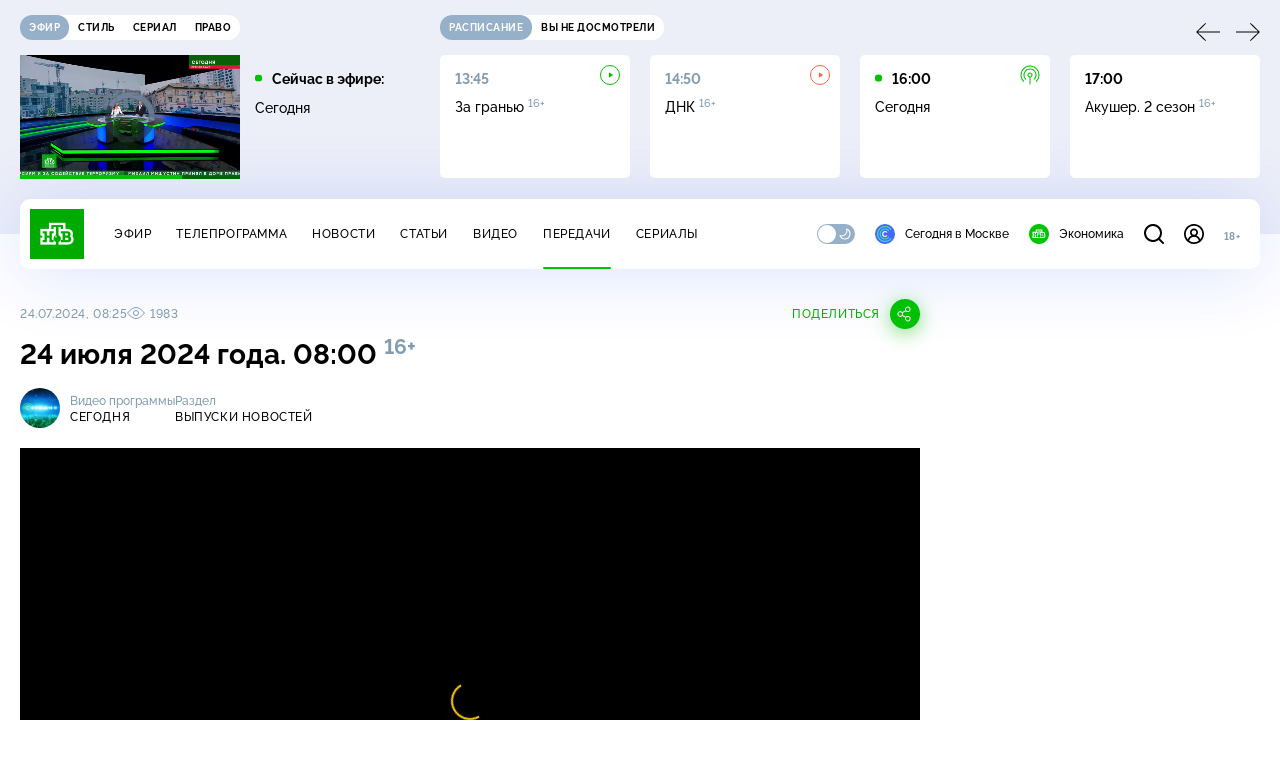

--- FILE ---
content_type: text/html; charset=utf-8
request_url: https://www.ntv.ru/peredacha/segodnya/m23700/o771807
body_size: 17689
content:
<!doctype html>
<html xmlns="//www.w3.org/1999/xhtml" xml:lang="en" lang="ru" prefix="ya: //webmaster.yandex.ru/vocabularies/">
  <head prefix="og: http://ogp.me/ns# fb: http://ogp.me/ns/fb# article: http://ogp.me/ns/article#">
    <script type="module" crossorigin src="https://static2.ntv.ru/assets/polyfills-CXUM0Phg.js"></script>

    <meta charset="UTF-8" />
    <meta name="viewport" content="width=device-width, initial-scale=1.0, maximum-scale=1.0, user-scalable=no" />

    <meta http-equiv="x-dns-prefetch-control" content="on" />
    <meta http-equiv="Content-Type" content="text/html; charset=utf-8" />
    <meta http-equiv="Content-Language" content="ru" />
    <meta http-equiv="X-UA-Compatible" content="IE=edge" />

    <meta name="telegram:channel" content="@ntvnews" />
    <meta property="fb:pages" content="100144730045043" />

    <meta name="msvalidate.01" content="7CE27288088CB29130CE54218DE04196" />
    <meta name="yandex-verification" content="847f9c4f6d1da5e1" />
    <meta name="yandex-verification" content="ff7d80f7b0440a46" />

    <link rel="shortcut icon" href="//cdn2-static.ntv.ru/favicon.ico" type="image/x-icon" />
    <link rel="mask-icon" href="//cdn2-static.ntv.ru/images/logo5.svg" color="#000" />

    <link rel="apple-touch-icon" sizes="57x57" href="//cdn2-static.ntv.ru/images/favicons/apple-touch-icon-57x57.png" />
    <link rel="apple-touch-icon" sizes="60x60" href="//cdn2-static.ntv.ru/images/favicons/apple-touch-icon-60x60.png" />
    <link rel="apple-touch-icon" sizes="72x72" href="//cdn2-static.ntv.ru/images/favicons/apple-touch-icon-72x72.png" />
    <link rel="apple-touch-icon" sizes="76x76" href="//cdn2-static.ntv.ru/images/favicons/apple-touch-icon-76x76.png" />
    <link rel="apple-touch-icon" sizes="114x114" href="//cdn2-static.ntv.ru/images/favicons/apple-touch-icon-114x114.png" />
    <link rel="apple-touch-icon" sizes="120x120" href="//cdn2-static.ntv.ru/images/favicons/apple-touch-icon-120x120.png" />
    <link rel="apple-touch-icon" sizes="144x144" href="//cdn2-static.ntv.ru/images/favicons/apple-touch-icon-144x144.png" />
    <link rel="apple-touch-icon" sizes="152x152" href="//cdn2-static.ntv.ru/images/favicons/apple-touch-icon-152x152.png" />
    <link rel="apple-touch-icon" sizes="180x180" href="//cdn2-static.ntv.ru/images/favicons/apple-touch-icon-180x180.png" />

    <link rel="icon" type="image/png" href="//cdn2-static.ntv.ru/images/favicons/favicon-32x32.png" sizes="32x32" />
    <link rel="icon" type="image/png" href="//cdn2-static.ntv.ru/images/favicons/favicon-194x194.png" sizes="194x194" />
    <link rel="icon" type="image/png" href="//cdn2-static.ntv.ru/images/favicons/favicon-96x96.png" sizes="96x96" />
    <link
      rel="icon"
      type="image/png"
      href="//cdn2-static.ntv.ru/images/favicons/android-chrome-192x192.png"
      sizes="192x192"
    />
    <link rel="icon" type="image/png" href="//cdn2-static.ntv.ru/images/favicons/favicon-16x16.png" sizes="16x16" />

    <meta name="msapplication-TileColor" content="#253345" />
    <meta name="msapplication-TileImage" content="//cdn2-static.ntv.ru/images/favicons/mstile-144x144.png" />

    <meta name="theme-color" content="#253345" />

    <meta name="robots" content="max-image-preview:large, max-video-preview:30" />

    <link rel="preconnect" href="//cdn2-static.ntv.ru/" crossorigin />
    <link rel="preconnect" href="//fonts.googleapis.com/" crossorigin />
    <link rel="preconnect" href="//ads.betweendigital.com" crossorigin />

    <link rel="manifest" href="https://www.ntv.ru/manifest.json" crossorigin="use-credentials" />

    <meta property="fb:app_id" content="398092463538505" />

    <title>Сегодня &#x2F; Выпуски новостей &#x2F; 24 июля 2024 года. 08:00 &#x2F; Передачи НТВ</title>
<meta property="og:site_name" content="НТВ">
<meta property="og:url" content="https://www.ntv.ru/peredacha/segodnya/m23700/o771807/">
<link rel="canonical" href="https://www.ntv.ru/peredacha/segodnya/m23700/o771807/">
<meta name="title" content="Сегодня / Выпуски новостей / 24 июля 2024 года. 08:00 / Передачи НТВ">
<meta name="description" content="На юго-западе Москвы начался крупный пожар: полыхала крыша жилого дома, в тушении задействовали более 150 спасателей и пожарные вертолеты.   Общими усилиями: как взаимодействуют танкисты и пехотинцы на Южнодонецком направлении.   Жив-здоров: Джо Байден впервые после своего таинственного исчезновения появился на публике и даже сам спустился с трапа самолета, ни разу не споткнувшись. Тем временем избирательная кампания Камалы Харрис фактически стартовала.   Выход на пляжи ограничен: Сочи готовятся к повторному удару стихии и появлению смерчей.   В Приморье открыли крупнейший на Дальнем Востоке завод по утилизации покрышек. Какую пользу могут принести старые шины?   В России бьет рекорды внутренний туризм, а государство активно помогает модернизировать туристическую инфраструктуру. // Смотрите на НТВ.Ru">
<meta name="keywords" content="войны и вооруженные конфликты, выборы и референдумы, Дальний Восток, Джо Байден, ДНР, Камала Харрис, ЛНР, Минобороны РФ, Москва, пожары и задымления, Сочи, стихийные бедствия, США, туризм и путешествия, экология">
<meta property="author" content="Юлия Бехтерева, Дмитрий Завойстый, Денис Капля, Артём Колодкин, Егор Колыванов, Евгения Неронская, Айна Николаева, Марина Пименова, Игорь Полетаев, Ирина Полякова, Денис Талалаев, Илья Федоровцев, Владимир Чернышёв, Эльмира Эфендиева, Валерия Алёхина, Олег Барышев, Сергей Бондаренко, Евгений Голованов, Светлана Гордеева, Никита Гусенков, Вера Данилиди, Глеб Дудкин, Эдмунд Желбунов, Виктория Жильцова, Даниил Землянский, Алексей Ивлиев, Ксения Игнатова, Алексей Квашенкин, Кирилл Кикнадзе, Владимир Кобяков, Владимир Кондратьев, Александр Коневич, Никита Корзун, Никита Коробенков, Дмитрий Лапиков, Илья Лядвин, Даниил Левин, Анатолий Майоров, Инна Осипова, Алексей Поборцев, Павел Ремнев, Павел Рыбальченко, Иван Савинов, Роман Соболь, Антон Талпа, Юлия Шатилова, Алим Юсупов, Сергей Анцигин, Максим Березин, Владимир Богомолов, Николай Булкин, Святослав Гордин, Фатима Дадаева, Ольга Зенкова, Владлена Копыловская, Омар Магомедов, Михаил Перетокин, Сергей Пикулин, Ростислав Скидан, Александра Тонких, Илья Федосов, Алексей Чеботарёв, Михаил Чернов, Ольга Чернова, Андрей Шамин, Алексей Веселовский, Елизавета Герсон, Ксения Некрасова, Сергей Савин, Сергей Холошевский">
<meta property="og:type" content="video.tv_show">
<meta property="og:title" content="Сегодня / Выпуски новостей / 24 июля 2024 года. 08:00 / Передачи НТВ">
<meta property="og:description" content="На юго-западе Москвы начался крупный пожар: полыхала крыша жилого дома, в тушении задействовали более 150 спасателей и пожарные вертолеты.   Общими усилиями: как взаимодействуют танкисты и пехотинцы на Южнодонецком направлении.   Жив-здоров: Джо Байден впервые после своего таинственного исчезновения появился на публике и даже сам спустился с трапа самолета, ни разу не споткнувшись. Тем временем избирательная кампания Камалы Харрис фактически стартовала.   Выход на пляжи ограничен: Сочи готовятся к повторному удару стихии и появлению смерчей.   В Приморье открыли крупнейший на Дальнем Востоке завод по утилизации покрышек. Какую пользу могут принести старые шины?   В России бьет рекорды внутренний туризм, а государство активно помогает модернизировать туристическую инфраструктуру. // Смотрите на НТВ.Ru">
<meta property="og:image" content="/home/promo/2024/20240724/8f_snvo.jpg">
<meta property="og:image:width" content="1024">
<meta property="og:image:height" content="539">
<meta name="twitter:creator" content="@ntvru">
<meta name="twitter:site" content="@ntvru">
<meta name="twitter:title" content="Сегодня / Выпуски новостей / 24 июля 2024 года. 08:00 / Передачи НТВ">
<meta name="twitter:description" content="На юго-западе Москвы начался крупный пожар: полыхала крыша жилого дома, в тушении задействовали более 150 спасателей и пожарные вертолеты.   Общими усилиями: как взаимодействуют танкисты и пехотинцы на Южнодонецком направлении.   Жив-здоров: Джо Байден впервые после своего таинственного исчезновения появился на публике и даже сам спустился с трапа самолета, ни разу не споткнувшись. Тем временем избирательная кампания Камалы Харрис фактически стартовала.   Выход на пляжи ограничен: Сочи готовятся к повторному удару стихии и появлению смерчей.   В Приморье открыли крупнейший на Дальнем Востоке завод по утилизации покрышек. Какую пользу могут принести старые шины?   В России бьет рекорды внутренний туризм, а государство активно помогает модернизировать туристическую инфраструктуру. // Смотрите на НТВ.Ru">
<meta name="twitter:image" content="https://cdn2-static.ntv.ru/home/promo/2024/20240724/8f_snvo.jpg">
<meta name="twitter:url" content="https://www.ntv.ru/peredacha/segodnya/m23700/o771807/">
<meta name="twitter:card" content="player">
<meta name="twitter:player:width" content="1024">
<meta name="twitter:player:height" content="576">
<meta name="twitter:app:id:iphone" content="720725187">
<meta name="twitter:app:id:googleplay" content="ru.ntv.client">
<meta property="video:duration" content="1261">
<meta property="ya:ovs:upload_date" content="2024-07-24T08:51:54+03:00">
<meta property="ya:ovs:adult" content="no">
<meta property="ya:ovs:feed_url" content="https://www.ntv.ru/exp/video/2352404">
<meta property="og:video:duration" content="1261">
<meta property="og:video:type" content="video/mp4">
<meta property="og:video:width" content="1024">
<meta property="og:video:height" content="576">
<meta property="og:video" content="https://cdn2-vod-mp4.ntv.ru/promo/snippets/2024/20240724/8_240724_F_hq9q2xaRUPG7QkiNS9_snippet.mp4">
<script type="application/ld+json">{"@context":"https://schema.org","@type":"VideoObject","keywords":"войны и вооруженные конфликты, выборы и референдумы, Дальний Восток, Джо Байден, ДНР, Камала Харрис, ЛНР, Минобороны РФ, Москва, пожары и задымления, Сочи, стихийные бедствия, США, туризм и путешествия, экология","isFamilyFriendly":"true","name":"24 июля 2024 года. 08:00","description":"На юго-западе Москвы начался крупный пожар: полыхала крыша жилого дома, в тушении задействовали более 150 спасателей и пожарные вертолеты.   Общими усилиями: как взаимодействуют танкисты и пехотинцы на Южнодонецком направлении.   Жив-здоров: Джо Байден впервые после своего таинственного исчезновения появился на публике и даже сам спустился с трапа самолета, ни разу не споткнувшись. Тем временем избирательная кампания Камалы Харрис фактически стартовала.   Выход на пляжи ограничен: Сочи готовятся к повторному удару стихии и появлению смерчей.   В Приморье открыли крупнейший на Дальнем Востоке завод по утилизации покрышек. Какую пользу могут принести старые шины?   В России бьет рекорды внутренний туризм, а государство активно помогает модернизировать туристическую инфраструктуру.","thumbnailUrl":"https://cdn2-static.ntv.ru/home/promo/2024/20240724/8f_snvo.jpg","uploadDate":"2024-07-24T08:25:00+0300","duration":"PT1261S","publisher":{"@type":"Organization","name":"НТВ.Ru","logo":{"@type":"ImageObject","url":"https://cdn2-static.ntv.ru/images/favicons/apple-touch-icon-60x60.png","width":60,"height":60}},"embedUrl":"https://www.ntv.ru/embed/2352404/","hasPart":[{"endOffset":114,"startOffset":60,"@type":"Clip","name":"На юго-западе Москвы начался крупный пожар: полыхала крыша жилого дома, в тушении задействовали более 150 спасателей и пожарные вертолеты.","url":"https://www.ntv.ru/peredacha/segodnya/m23700/o771807/?ts=60"},{"endOffset":175,"startOffset":114,"@type":"Clip","name":"Последняя сводка Минобороны из зоны СВО.","url":"https://www.ntv.ru/peredacha/segodnya/m23700/o771807/?ts=114"},{"endOffset":355,"startOffset":175,"@type":"Clip","name":"Общими усилиями: как взаимодействуют танкисты и пехотинцы на Южнодонецком направлении.","url":"https://www.ntv.ru/peredacha/segodnya/m23700/o771807/?ts=175"},{"endOffset":632,"startOffset":355,"@type":"Clip","name":"Жив-здоров: Джо Байден впервые после своего таинственного исчезновения появился на публике и даже сам спустился с трапа самолета, ни разу не споткнувшись. Тем временем избирательная кампания Камалы Харрис фактически стартовала.","url":"https://www.ntv.ru/peredacha/segodnya/m23700/o771807/?ts=355"},{"endOffset":674,"startOffset":632,"@type":"Clip","name":"Выход на пляжи ограничен: Сочи готовятся к повторному удару стихии и появлению смерчей.","url":"https://www.ntv.ru/peredacha/segodnya/m23700/o771807/?ts=632"},{"endOffset":955,"startOffset":674,"@type":"Clip","name":"В России бьет рекорды внутренний туризм, а государство активно помогает модернизировать туристическую инфраструктуру.","url":"https://www.ntv.ru/peredacha/segodnya/m23700/o771807/?ts=674"},{"endOffset":1261,"startOffset":955,"@type":"Clip","name":"В Приморье открыли крупнейший на Дальнем Востоке завод по утилизации покрышек. Какую пользу могут принести старые шины?","url":"https://www.ntv.ru/peredacha/segodnya/m23700/o771807/?ts=955"}],"interactionStatistic":{"@type":"InteractionCounter","interactionType":{"@type":"http://schema.org/WatchAction"},"userInteractionCount":1983}}</script>
    
    <script async src="https://yandex.ru/ads/system/header-bidding.js"></script>
    <script>
      var adfoxBiddersMap = {
        myTarget: "867892",
        betweenDigital: "867894",
        adriver: "1267778",
        "adfox_roden-media": "1591857",
        adfox_mttech: "1551425",
        adfox_adsmart: "1639577",
        getintent: "1620836",
        "adfox_imho-video": "2456220",
        mediasniper: "2668023",
        "roxot": "2872335",
        buzzoola: "1186538",
        astralab: "1667446",
        otclick: "3121955",
        gnezdo: "2755801",
      };

      var adUnits = [
        {
          codeType: "instream",
          code: "videocontainer_hb",
          bids: [
            { bidder: "adfox_roden-media", params: { p1: "codta", p2: "gjlz" }, adBreakTypes: ["preroll", "midroll", "postroll"] },
            { bidder: "adfox_mttech", params: { p1: "comze", p2: "gdol" }, adBreakTypes: ["preroll", "midroll", "postroll"] },
            { bidder: "roxot", params: { placementId: '1604086b-59be-431f-9325-839e3e837534', sendTargetRef: true }, adBreakTypes: ["preroll", "midroll", "postroll"]  },
            { bidder: "adfox_imho-video", params: { p1: "cynet", p2: "eyit", puid1: "1"}, adBreakTypes: ["preroll", "midroll", "postroll"] }
          ],
        },
        {
        // GPM_Ntv.ru_D_Sidebar-player
          code: "adfox_15529136651199965",
          sizes: [[300, 600],[240, 400]],
          bids: [
            { bidder: "myTarget", params: { placementId: "828060" } },
            { bidder: "betweenDigital", params: { placementId: "3954968" } },
            { bidder: "adriver", params: { placementId: "40:GPM_Ntv.ru_D_Sidebar-player_300x600" }},
            { bidder: "adfox_adsmart", params: { p1: "cshei", p2: "hhro" } },
            { bidder: "mediasniper", params: { placementId: "3602" } },
            { bidder: "getintent", params: { placementId: "215_GPM_Ntv.ru_D_Sidebar-player_300x600" } },
            { bidder: "buzzoola", params: { placementId: "1220199" } },
            { bidder: "astralab", params: { placementId: "66ffa122b13381b469ae4ddd" } },
            { bidder: "otclick", params: { placementId: "7069" } },
          ],
        },
        {
          // GPM_Ntv.ru_D_News
          code: "adfox_155291584866026954",
          sizes: [[970, 250], [970, 90]],
          bids: [
            { bidder: "myTarget", params: { placementId: "334155" } },
            { bidder: "betweenDigital", params: { placementId: "2757038" } },
            { bidder: "adriver", params: { placementId: "40:GPM_Ntv.ru_D_News" } },
            { bidder: "getintent", params: { placementId: "215_GPM_Ntv.ru_D_News_970x250" } },
            { bidder: "buzzoola", params: { placementId: "1217539" } },
            { bidder: "mediasniper", params: { placementId: "16766" } },
            { bidder: "astralab", params: { placementId: "66ffa124b13381b469ae4df0" } },
            { bidder: "otclick", params: { placementId: "7929" } },
          ],
        },
        {
            // GPM_Ntv.ru_M_News
            code: "adfox_155291693917296631",
            sizes: [[300, 250], [300, 300]],
            bids: [
                { bidder: "myTarget", params: { placementId: "220158" } },
                { bidder: "betweenDigital", params: { placementId: "2757043" } },
                { bidder: "adriver", params: { placementId: "40:GPM_Ntv.ru_M_News_300x250" } },
                { bidder: "adfox_adsmart", params: { p1: "cqqaq", p2: "ul" } },
                { bidder: "getintent", params: { placementId: "215_GPM_Ntv.ru_M_News_300x250" } },
                { bidder: "mediasniper", params: { placementId: "3603" } },
                { bidder: "buzzoola", params: { placementId: "1217540" } },
                { bidder: "astralab", params: { placementId: "66ffa125b13381b469ae4dfa" } },
                { bidder: "otclick", params: { placementId: "7070" } },
            ],
        },
        {
          //GPM_NTV_M_AIR_300x250
          code: "GPM_NTV_M_AIR",
          sizes: [[300, 250]],
          bids: [
            { bidder: "myTarget", params: { placementId: "1718078" } },
            { bidder: "betweenDigital", params: { placementId: "4807123" } },
            { bidder: "adriver", params: { placementId: "40:GPM_NTV.ru_M_AIR_300x250" } },
            { bidder: "getintent", params: { placementId: "215_GPM_NTV.ru_M_AIR_300x250" } },
            { bidder: "buzzoola", params: { placementId: "1280638" } },
            { bidder: "mediasniper", params: { placementId: "18953" } },
            { bidder: "astralab", params: { placementId: "6731fc006ac583f80e728e4c" } },
          ],
        },
        {
          //GPM_ntv.ru_D_Bottom
          code: "GPM_ntv_D_Bottom",
          sizes: [[300, 250]],
          bids: [
            { bidder: "myTarget", params: { placementId: "1706634" } },
            { bidder: "betweenDigital", params: { placementId: "4802125" } },
            { bidder: "adriver", params: { placementId: "40:GPM_ntv.ru_D_Bottom" } },
            { bidder: "getintent", params: { placementId: "215_GPM_ntv.ru_D_Bottom_300x250" } },
            { bidder: "buzzoola", params: { placementId: "1278690" } },
            { bidder: "mediasniper", params: { placementId: "17805" } },
            { bidder: "astralab", params: { placementId: "671a4500b13381b469b0d8a1" } },
            { bidder: "otclick", params: { placementId: "8309" } },
          ],
        },
        {
          //GPM_Ntv.ru_D_InRead-combo
          code: "GPM_Ntv_D_inread_combo",
          sizes: [[300, 250]],
          bids: [
            { bidder: "myTarget", params: { placementId: "1706636" } },
            { bidder: "betweenDigital", params: { placementId: "4802126" } },
            { bidder: "adriver", params: { placementId: "40:GPM_Ntv.ru_D_InRead-combo" } },
            { bidder: "getintent", params: { placementId: "215_GPM_Ntv.ru_D_InRead-combo_300x250" } },
            { bidder: "buzzoola", params: { placementId: "1278691" } },
            { bidder: "mediasniper", params: { placementId: "17806" } },
            { bidder: "astralab", params: { placementId: "671a4504b13381b469b0d8ba" } },
            { bidder: "otclick", params: { placementId: "8310" } },
            { bidder: "gnezdo", params: { placementId: "347887" } },
          ],
        },
        {
          //GPM_ntv.ru_M_Bottom
          code: "GPM_ntv_M_Bottom",
          sizes: [[300, 250]],
          bids: [
            { bidder: "myTarget", params: { placementId: "1706638" } },
            { bidder: "betweenDigital", params: { placementId: "4802127" } },
            { bidder: "adriver", params: { placementId: "40:GPM_ntv.ru_M_Bottom" } },
            { bidder: "getintent", params: { placementId: "215_GPM_Ntv.ru_M_Bottom_300x250" } },
            { bidder: "buzzoola", params: { placementId: "1278692" } },
            { bidder: "mediasniper", params: { placementId: "3605" } },
            { bidder: "astralab", params: { placementId: "671a4508b13381b469b0d8d3" } },
            { bidder: "otclick", params: { placementId: "7068" } },
          ],
        },
      ];
      var userTimeout = 1000;

      var biddersCpmAdjustmentMap = {
        adfox_mttech: 0.45,
      };

      window.YaHeaderBiddingSettings = {
        biddersMap: adfoxBiddersMap,
        adUnits: adUnits,
        timeout: userTimeout,
        biddersCpmAdjustmentMap: biddersCpmAdjustmentMap,
      };
    </script>
    <script>
      window.Ya || (window.Ya = {});
      window.yaContextCb = window.yaContextCb || [];
      window.Ya.adfoxCode || (window.Ya.adfoxCode = {});
      window.Ya.adfoxCode.hbCallbacks || (window.Ya.adfoxCode.hbCallbacks = []);
    </script>
    <script src="https://yandex.ru/ads/system/context.js" async></script>
    <script type="text/javascript" src="//s3.wi-fi.ru/mtt/banners/libs/1.11.9/all.js" async></script>
    <script type="text/javascript" charset="utf-8" src="https://yandex.ru/ads/system/adsdk.js"></script>
    
<script>
(function (counterHostname) {
  function createScriprt(url) {
    var newScript = document.createElement('script');
    newScript.async = true;
    newScript.src = url;
    var referenceNode = document.querySelector('script');
    if (referenceNode) {
      referenceNode.parentNode.insertBefore(newScript, referenceNode);
    } else {
      document.firstElementChild.appendChild(newScript);
    }
  }

  window.MSCounter = { counterHostname: counterHostname };
  window.mscounterCallbacks = window.mscounterCallbacks || [];
  window.mscounterCallbacks.push(function() { msCounterExampleCom = new MSCounter.counter({ 'account':'ntv', 'tmsec': 'mx3_ntv', 'autohit' : true }); });
  createScriprt('https://tns-counter.ru/ncc/counter.js');
})();
</script>
    <script type="module" crossorigin src="https://static2.ntv.ru/assets/main-Cs8PdZdk.js"></script>
    <link rel="stylesheet" crossorigin href="https://static2.ntv.ru/assets/css/main-DZEkC5TJ.css">
  <link rel="stylesheet" href="https://static2.ntv.ru/assets/css/tiles-v6ObEq2r.css"><link rel="stylesheet" href="https://static2.ntv.ru/assets/css/stories-CiaKgmlA.css"><link rel="stylesheet" href="https://static2.ntv.ru/assets/css/base-card-BO-Lgql1.css"><link rel="stylesheet" href="https://static2.ntv.ru/assets/css/recommendations-BGwo2Os2.css"><link rel="stylesheet" href="https://static2.ntv.ru/assets/css/auth-icon-ChYRYrcQ.css"><link rel="stylesheet" href="https://static2.ntv.ru/assets/css/oauth-DxMJS6sV.css"><link rel="stylesheet" href="https://static2.ntv.ru/assets/css/form-error-BQlSIfHr.css"><link rel="stylesheet" href="https://static2.ntv.ru/assets/css/form-item-LNeTIEX_.css"><link rel="stylesheet" href="https://static2.ntv.ru/assets/css/form-pin-Ck5PcGMN.css"><link rel="stylesheet" href="https://static2.ntv.ru/assets/css/content-media-embed-BBXPfNkk.css"><link rel="stylesheet" href="https://static2.ntv.ru/assets/css/ad-side-bar-BhCGMKeE.css"><link rel="stylesheet" href="https://static2.ntv.ru/assets/css/simple-video-card-DwwlCFEO.css"><link rel="stylesheet" href="https://static2.ntv.ru/assets/css/right-col-Dm1Tr6C9.css"><link rel="stylesheet" href="https://static2.ntv.ru/assets/css/vod-player-Dh1mNrpd.css"><link rel="stylesheet" href="https://static2.ntv.ru/assets/css/meta-info-list-CWlGSVzv.css"><link rel="stylesheet" href="https://static2.ntv.ru/assets/css/simple-video-card-DwwlCFEO.css"><link rel="stylesheet" href="https://static2.ntv.ru/assets/css/social-share-CPIcqvoZ.css"><link rel="stylesheet" href="https://static2.ntv.ru/assets/css/content-top-D2_aaSf3.css"><link rel="stylesheet" href="https://static2.ntv.ru/assets/css/incut-source-CHzsvOJ9.css"><link rel="stylesheet" href="https://static2.ntv.ru/assets/css/content-img-XLSGw53s.css"><link rel="stylesheet" href="https://static2.ntv.ru/assets/css/timelines-QblgSMGL.css"><link rel="stylesheet" href="https://static2.ntv.ru/assets/css/list-container-DjnS56Yj.css"><link rel="stylesheet" href="https://static2.ntv.ru/assets/css/peredacha-similar-B_pHIoYz.css"><link rel="stylesheet" href="https://static2.ntv.ru/assets/css/comments-CnpKrY0a.css"><link rel="stylesheet" href="https://static2.ntv.ru/assets/css/ad-full-width-remzLXIw.css"><link rel="stylesheet" href="https://static2.ntv.ru/assets/css/two-column-CEy_QlXn.css"><link rel="stylesheet" href="https://static2.ntv.ru/assets/css/vod-player-Dh1mNrpd.css"><link rel="stylesheet" href="https://static2.ntv.ru/assets/css/simple-video-card-DwwlCFEO.css"><link rel="stylesheet" href="https://static2.ntv.ru/assets/css/meta-info-list-CWlGSVzv.css"><link rel="stylesheet" href="https://static2.ntv.ru/assets/css/peredacha-video-1BOkLjQo.css"><link rel="modulepreload" crossorigin href="https://static2.ntv.ru/assets/js/peredacha-video-BEtw8ivC.js"></head>
  <body>
    <div id="branding_ntv"></div>
    <div id="app"><div app class="peredacha-issue-page"><div id="adfox_158712796103179977"></div><div id="adfox_160553551388831372"></div><header class="header"><div class="header__wrapp"><div class="header-top header__top" no-theme-transition><div class="container-ui"><div class="header-top__wrapp"><div class="header-air header-top__air"><div class="tabs-ui tabs-ui--base header-air__tabs"><div class="tabs-ui__wrapper"><div class="slider-ui tabs-ui__header tabs-ui__header--mb-0"><div class="slider-ui__slider--disable slider-ui__slider swiper"><div class="slider-ui__wrapper swiper-wrapper"><!--[--><!--[--><div class="ui-slider__slide swiper-slide tabs-ui__slide tabs-ui__slide--ntv"><!--[--><div class="hov-b tabs-ui__item tabs-ui__item--ntv"><!--[--><span class="cntr cntr-s"><!--[-->Эфир<!--]--></span><!--]--></div><!--]--></div><div class="ui-slider__slide swiper-slide tabs-ui__slide tabs-ui__slide--ntvstyle"><!--[--><div class="hov-b tabs-ui__item tabs-ui__item--ntvstyle"><!--[--><span class="cntr cntr-s"><!--[-->Стиль<!--]--></span><!--]--></div><!--]--></div><div class="ui-slider__slide swiper-slide tabs-ui__slide tabs-ui__slide--ntvseries"><!--[--><div class="hov-b tabs-ui__item tabs-ui__item--ntvseries"><!--[--><span class="cntr cntr-s"><!--[-->Сериал<!--]--></span><!--]--></div><!--]--></div><div class="ui-slider__slide swiper-slide tabs-ui__slide tabs-ui__slide--ntvlaw"><!--[--><div class="hov-b tabs-ui__item tabs-ui__item--ntvlaw"><!--[--><span class="cntr cntr-s"><!--[-->Право<!--]--></span><!--]--></div><!--]--></div><!--]--><!----><!--]--></div></div><!----><!----><!----><!----><!--[--><!--]--></div></div><!----></div><span></span></div><div class="header-announce header-top__announce"><div class="tabs-ui tabs-ui--base header-announce__tabs"><div class="tabs-ui__wrapper"><div class="slider-ui tabs-ui__header"><div class="slider-ui__slider--disable slider-ui__slider swiper"><div class="slider-ui__wrapper swiper-wrapper"><!--[--><!--[--><div class="ui-slider__slide swiper-slide tabs-ui__slide tabs-ui__slide--schedule"><!--[--><div class="hov-b tabs-ui__item tabs-ui__item--schedule"><!--[--><svg aria-hidden="true" width="20" height="20" class="header-announce__tab-icon"><use href="#icon-schedule"></use></svg><span class="cntr cntr-s header-announce__tab-name"><!--[-->расписание<!--]--></span><!--]--></div><!--]--></div><div class="ui-slider__slide swiper-slide tabs-ui__slide tabs-ui__slide--watch"><!--[--><div class="hov-b tabs-ui__item tabs-ui__item--watch"><!--[--><svg aria-hidden="true" width="20" height="20" class="header-announce__tab-icon"><use href="#icon-watch"></use></svg><span class="cntr cntr-s header-announce__tab-name"><!--[-->вы не досмотрели<!--]--></span><!--]--></div><!--]--></div><!--]--><!----><!--]--></div></div><!----><!----><!----><!----><!--[--><!--]--></div></div><div class="tabs-ui__content"><!--[--><div><div style="position:relative;height:124px;"><div class="loader loader--block loader--active"><div class="loader__icon"></div></div></div></div><!--]--></div></div></div></div></div></div><div class="header-nav header__nav"><div class="header-nav__wrapp"><!--[--><a class="router-ui header-nav__logo" href="/"><!--[--><img src="https://static2.ntv.ru/static/images/logo.png" width="54" height="50" alt="НТВ"><!--]--></a><!--]--><span class="cntr cntr-s header-nav__age header-nav__age--mobile"><!--[-->18+<!--]--></span><div style="" class="header-menu header-menu--desktop header-nav__left"><!----><nav class="header-menu__nav"><!--[--><li class="cap cap-xs header-menu__item"><!--[--><!--[--><a class="router-ui header-menu__link hov-b" no-theme-transition href="/air" title="Эфир"><!--[-->Эфир<!--]--></a><!--]--><!--]--></li><li class="cap cap-xs header-menu__item"><!--[--><!--[--><a class="router-ui header-menu__link hov-b" no-theme-transition href="/programma/" title="Телепрограмма"><!--[-->Телепрограмма<!--]--></a><!--]--><!--]--></li><li class="cap cap-xs header-menu__item"><!--[--><!--[--><a class="router-ui header-menu__link hov-b" no-theme-transition href="/novosti/" title="Новости"><!--[-->Новости<!--]--></a><!--]--><!--]--></li><li class="cap cap-xs header-menu__item"><!--[--><!--[--><a class="router-ui header-menu__link hov-b" no-theme-transition href="/cards/" title="Статьи"><!--[-->Статьи<!--]--></a><!--]--><!--]--></li><li class="cap cap-xs header-menu__item"><!--[--><!--[--><a class="router-ui header-menu__link hov-b" no-theme-transition href="/video/" title="Видео"><!--[-->Видео<!--]--></a><!--]--><!--]--></li><li class="cap cap-xs header-menu__item"><!--[--><!--[--><a class="router-ui active header-menu__link hov-b" no-theme-transition href="/peredacha/" title="Передачи"><!--[-->Передачи<!--]--></a><!--]--><!--]--></li><li class="cap cap-xs header-menu__item"><!--[--><!--[--><a class="router-ui header-menu__link hov-b" no-theme-transition href="/serial/" title="Сериалы"><!--[-->Сериалы<!--]--></a><!--]--><!--]--></li><!--]--></nav><div class="dropdown-ui header-menu__dropdown"><div class="dropdown-ui__trigger"><!--[--><ul class="dropdown-ui__trigger-default"><!--[--><li class="dropdown-ui__dot"></li><li class="dropdown-ui__dot"></li><li class="dropdown-ui__dot"></li><!--]--></ul><!--]--></div><!----></div><div class="switcher-ui switcher-ui--m toggle-dark-mode header-menu__theme"><div class="switcher-ui__icon switcher-ui__icon--left"><svg aria-hidden="true" width="24" height="24" class="switcher-ui__svg"><use href="#icon-sun"></use></svg></div><div class="switcher-ui__circle"></div><div class="switcher-ui__icon switcher-ui__icon--right"><svg aria-hidden="true" width="24" height="24" class="switcher-ui__svg"><use href="#icon-moon"></use></svg></div></div><nav class="header-projects header-menu__projects header-menu__projects--nav"><li class="b b-xs" no-theme-transition><!--[--><a href="https://www.ntv.ru/msk" title="Сегодня в Москве" class="header-projects__item hov-b"><svg aria-hidden="true" width="20" height="20"><use href="#icon-msk"></use></svg> Сегодня в Москве </a><!--]--></li><li class="b b-xs" no-theme-transition><!--[--><!--[--><a class="router-ui header-projects__item hov-b" href="/economics" title="Экономика"><!--[--><svg aria-hidden="true" width="20" height="20"><use href="#icon-ntv"></use></svg> Экономика <!--]--></a><!--]--><!--]--></li></nav></div><div class="header-nav__right"><span></span><svg aria-hidden="true" width="20" height="20" class="header-nav__search"><use href="#icon-loupe"></use></svg><template><!----></template><div class="auth-panel header-nav__auth"><!--[--><a class="router-ui" href="/auth/login" title="Войти"><!--[--><div class="auth-icon"><svg aria-hidden="true" width="20" height="20"><use href="#icon-auth"></use></svg><!----></div><!--]--></a><!--]--></div><span class="cntr cntr-s header-nav__age"><!--[-->18+<!--]--></span><button class="header-nav__burger" type="button"><svg aria-hidden="true" width="20" height="16"><use href="#icon-burger"></use></svg></button></div></div></div><span></span><div><!----></div></div></header><main class="view"><span></span><div class="content-two-column"><div class="content-two-column__top content-two-column__top--border"><div class="content-two-column__left"><!--[--><!--[--><!--]--><section class="peredacha-video peredacha-video-page" data-scroll-to><div class="content-top peredacha-video__top"><div class="content-top__wrapp"><div class="content-top__left"><!----><div class="content-top__meta"><p class="cap cap-xs content-top__date"><!--[-->24.07.2024, 08:25<!--]--></p><p class="cap cap-xs content-top__view"><!--[--><svg aria-hidden="true" width="18" height="12" class="content-top__eye"><use href="#icon-eye"></use></svg> 1983<!--]--></p></div><!--[--><!--]--></div><div class="content-top__right"><!--[--><div class="social-share social-share--horizontal social-share--trigger"><!----><div class="social-trigger social-share__trigger"><p class="cap cap-xs social-trigger__title"><!--[-->Поделиться<!--]--></p><svg aria-hidden="true" width="30" height="30" class="social-trigger__btn" title="Поделиться"><use href="#icon-share"></use></svg></div></div><!--]--></div></div><h1 class="h h-l content-top__title">24 июля 2024 года. 08:00&nbsp;<sup class='age-limit'>16+</sup></h1></div><div class="peredacha-video-info peredacha-video__info"><div class="meta-info-item meta-info-item--m peredacha-video-info__item"><div class="img-ui img-ui--show-loader meta-info-item__img"><img class="img-ui__img--lazy img-ui__img" src="" data-lazy="https://cdn2-static.ntv.ru/home/schedule/2018/20180312/segodnya7-16-2018.jpg" width="40" height="40" alt="" crossorigin="anonymous"></div><div class="meta-info-item__info"><p class="b b-xs meta-info-item__label"><!--[-->Видео программы<!--]--></p><!--[--><a class="router-ui meta-info-item__name meta-info-item__name--link hov-b" href="/peredacha/segodnya"><!--[--><p class="cap cap-xs">Сегодня</p><!--]--></a><!--]--><!----></div></div><div class="meta-info-item meta-info-item--xs peredacha-video-info__item"><!----><div class="meta-info-item__info"><p class="b b-xs meta-info-item__label"><!--[-->Раздел<!--]--></p><!--[--><a class="router-ui meta-info-item__name meta-info-item__name--link hov-b" href="/peredacha/segodnya/issues/23700"><!--[--><p class="cap cap-xs">Выпуски новостей</p><!--]--></a><!--]--><!----></div></div></div><div class="content-media content-media--slider" data-snippet="https://cdn2-vod-mp4.ntv.ru/promo/snippets/2024/20240724/8_240724_F_hq9q2xaRUPG7QkiNS9_snippet.mp4"><div class="content-media-player"><div class="content-media-player__screen"><span></span></div></div><div class="content-media__wrapp"><div data-slider-prev><svg aria-hidden="true" width="24" height="24"><use href="#icon-arrow"></use></svg></div><div data-slider-next><svg aria-hidden="true" width="24" height="24"><use href="#icon-arrow"></use></svg></div><div class="slider-ui content-media__slider"><div class="slider-ui__slider swiper"><div class="slider-ui__wrapper swiper-wrapper"><!--[--><!--[--><div class="ui-slider__slide swiper-slide content-media__slide"><!--[--><!--[--><a class="router-ui simple-video-card" href="/peredacha/segodnya/m23700/o772178"><!--[--><div class="card-img-ui simple-video-card__img" ratio="16-9"><div class="icon-play-ui icon-play-ui--m icon-play-ui--base card-img-ui__video-icon"><svg aria-hidden="true" width="8" height="10" class="icon-play-ui__icon"><use href="#icon-play"></use></svg></div><div class="img-ui img-ui-ratio img-ui-ratio--16-9 img-ui--show-loader card-img-ui__img"><img class="img-ui__img--lazy img-ui__img" src="" data-lazy="https://cdn2-static.ntv.ru/home/promo/2024/20240729/8f.jpg" width="220px" height="124px" alt="" crossorigin="anonymous"></div><span></span></div><p class="c c-xxs simple-video-card__name hov-b">29&nbsp;июля 2024 года. 08:00</p><!--]--></a><!--]--><!--]--></div><div class="ui-slider__slide swiper-slide content-media__slide"><!--[--><!--[--><a class="router-ui simple-video-card" href="/peredacha/segodnya/m23700/o772160"><!--[--><div class="card-img-ui simple-video-card__img" ratio="16-9"><div class="icon-play-ui icon-play-ui--m icon-play-ui--base card-img-ui__video-icon"><svg aria-hidden="true" width="8" height="10" class="icon-play-ui__icon"><use href="#icon-play"></use></svg></div><div class="img-ui img-ui-ratio img-ui-ratio--16-9 img-ui--show-loader card-img-ui__img"><img class="img-ui__img--lazy img-ui__img" src="" data-lazy="https://cdn2-static.ntv.ru/home/promo/2024/20240728/19-F.jpg" width="220px" height="124px" alt="" crossorigin="anonymous"></div><span></span></div><p class="c c-xxs simple-video-card__name hov-b">28 июля 2024 года. 19:00</p><!--]--></a><!--]--><!--]--></div><div class="ui-slider__slide swiper-slide content-media__slide"><!--[--><!--[--><a class="router-ui simple-video-card" href="/peredacha/segodnya/m23700/o772138"><!--[--><div class="card-img-ui simple-video-card__img" ratio="16-9"><div class="icon-play-ui icon-play-ui--m icon-play-ui--base card-img-ui__video-icon"><svg aria-hidden="true" width="8" height="10" class="icon-play-ui__icon"><use href="#icon-play"></use></svg></div><div class="img-ui img-ui-ratio img-ui-ratio--16-9 img-ui--show-loader card-img-ui__img"><img class="img-ui__img--lazy img-ui__img" src="" data-lazy="https://cdn2-static.ntv.ru/home/promo/2024/20240728/16f.jpg" width="220px" height="124px" alt="" crossorigin="anonymous"></div><span></span></div><p class="c c-xxs simple-video-card__name hov-b">28&nbsp;июля 2024&nbsp;года. 16:00</p><!--]--></a><!--]--><!--]--></div><div class="ui-slider__slide swiper-slide content-media__slide"><!--[--><!--[--><a class="router-ui simple-video-card" href="/peredacha/segodnya/m23700/o772118"><!--[--><div class="card-img-ui simple-video-card__img" ratio="16-9"><div class="icon-play-ui icon-play-ui--m icon-play-ui--base card-img-ui__video-icon"><svg aria-hidden="true" width="8" height="10" class="icon-play-ui__icon"><use href="#icon-play"></use></svg></div><div class="img-ui img-ui-ratio img-ui-ratio--16-9 img-ui--show-loader card-img-ui__img"><img class="img-ui__img--lazy img-ui__img" src="" data-lazy="https://cdn2-static.ntv.ru/home/promo/2024/20240728/10f-.jpg" width="220px" height="124px" alt="" crossorigin="anonymous"></div><span></span></div><p class="c c-xxs simple-video-card__name hov-b">28&nbsp;июля 2024&nbsp;года. 10:00</p><!--]--></a><!--]--><!--]--></div><div class="ui-slider__slide swiper-slide content-media__slide"><!--[--><!--[--><a class="router-ui simple-video-card" href="/peredacha/segodnya/m23700/o772099"><!--[--><div class="card-img-ui simple-video-card__img" ratio="16-9"><div class="icon-play-ui icon-play-ui--m icon-play-ui--base card-img-ui__video-icon"><svg aria-hidden="true" width="8" height="10" class="icon-play-ui__icon"><use href="#icon-play"></use></svg></div><div class="img-ui img-ui-ratio img-ui-ratio--16-9 img-ui--show-loader card-img-ui__img"><img class="img-ui__img--lazy img-ui__img" src="" data-lazy="https://cdn2-static.ntv.ru/home/promo/2024/20240728/8f.jpg" width="220px" height="124px" alt="" crossorigin="anonymous"></div><span></span></div><p class="c c-xxs simple-video-card__name hov-b">28 июля 2024 года. 08:00</p><!--]--></a><!--]--><!--]--></div><div class="ui-slider__slide swiper-slide content-media__slide"><!--[--><!--[--><a class="router-ui simple-video-card" href="/peredacha/segodnya/m23700/o772098"><!--[--><div class="card-img-ui simple-video-card__img" ratio="16-9"><div class="icon-play-ui icon-play-ui--m icon-play-ui--base card-img-ui__video-icon"><svg aria-hidden="true" width="8" height="10" class="icon-play-ui__icon"><use href="#icon-play"></use></svg></div><div class="img-ui img-ui-ratio img-ui-ratio--16-9 img-ui--show-loader card-img-ui__img"><img class="img-ui__img--lazy img-ui__img" src="" data-lazy="https://cdn2-static.ntv.ru/home/promo/2024/20240727/19F.jpg" width="220px" height="124px" alt="" crossorigin="anonymous"></div><span></span></div><p class="c c-xxs simple-video-card__name hov-b">27 июля 2024 года. 19:00</p><!--]--></a><!--]--><!--]--></div><div class="ui-slider__slide swiper-slide content-media__slide"><!--[--><!--[--><a class="router-ui simple-video-card" href="/peredacha/segodnya/m23700/o772078"><!--[--><div class="card-img-ui simple-video-card__img" ratio="16-9"><div class="icon-play-ui icon-play-ui--m icon-play-ui--base card-img-ui__video-icon"><svg aria-hidden="true" width="8" height="10" class="icon-play-ui__icon"><use href="#icon-play"></use></svg></div><div class="img-ui img-ui-ratio img-ui-ratio--16-9 img-ui--show-loader card-img-ui__img"><img class="img-ui__img--lazy img-ui__img" src="" data-lazy="https://cdn2-static.ntv.ru/home/promo/2024/20240727/16f-.jpg" width="220px" height="124px" alt="" crossorigin="anonymous"></div><span></span></div><p class="c c-xxs simple-video-card__name hov-b">27&nbsp;июля 2024&nbsp;года. 16:00</p><!--]--></a><!--]--><!--]--></div><div class="ui-slider__slide swiper-slide content-media__slide"><!--[--><!--[--><a class="router-ui simple-video-card" href="/peredacha/segodnya/m23700/o772058"><!--[--><div class="card-img-ui simple-video-card__img" ratio="16-9"><div class="icon-play-ui icon-play-ui--m icon-play-ui--base card-img-ui__video-icon"><svg aria-hidden="true" width="8" height="10" class="icon-play-ui__icon"><use href="#icon-play"></use></svg></div><div class="img-ui img-ui-ratio img-ui-ratio--16-9 img-ui--show-loader card-img-ui__img"><img class="img-ui__img--lazy img-ui__img" src="" data-lazy="https://cdn2-static.ntv.ru/home/promo/2024/20240727/10f.jpg" width="220px" height="124px" alt="" crossorigin="anonymous"></div><span></span></div><p class="c c-xxs simple-video-card__name hov-b">27 июля 2024 года. 10:00</p><!--]--></a><!--]--><!--]--></div><div class="ui-slider__slide swiper-slide content-media__slide"><!--[--><!--[--><a class="router-ui simple-video-card" href="/peredacha/segodnya/m23700/o772038"><!--[--><div class="card-img-ui simple-video-card__img" ratio="16-9"><div class="icon-play-ui icon-play-ui--m icon-play-ui--base card-img-ui__video-icon"><svg aria-hidden="true" width="8" height="10" class="icon-play-ui__icon"><use href="#icon-play"></use></svg></div><div class="img-ui img-ui-ratio img-ui-ratio--16-9 img-ui--show-loader card-img-ui__img"><img class="img-ui__img--lazy img-ui__img" src="" data-lazy="https://cdn2-static.ntv.ru/home/promo/2024/20240727/8f.jpg" width="220px" height="124px" alt="" crossorigin="anonymous"></div><span></span></div><p class="c c-xxs simple-video-card__name hov-b">27&nbsp;июля 2024&nbsp;года. 08:00</p><!--]--></a><!--]--><!--]--></div><div class="ui-slider__slide swiper-slide content-media__slide"><!--[--><!--[--><a class="router-ui simple-video-card" href="/peredacha/segodnya/m23700/o772021"><!--[--><div class="card-img-ui simple-video-card__img" ratio="16-9"><div class="icon-play-ui icon-play-ui--m icon-play-ui--base card-img-ui__video-icon"><svg aria-hidden="true" width="8" height="10" class="icon-play-ui__icon"><use href="#icon-play"></use></svg></div><div class="img-ui img-ui-ratio img-ui-ratio--16-9 img-ui--show-loader card-img-ui__img"><img class="img-ui__img--lazy img-ui__img" src="" data-lazy="https://cdn2-static.ntv.ru/home/promo/2024/20240726/19_new.jpg" width="220px" height="124px" alt="" crossorigin="anonymous"></div><span></span></div><p class="c c-xxs simple-video-card__name hov-b">26&nbsp;июля 2024&nbsp;года. 19:00</p><!--]--></a><!--]--><!--]--></div><div class="ui-slider__slide swiper-slide content-media__slide"><!--[--><!--[--><a class="router-ui simple-video-card" href="/peredacha/segodnya/m23700/o772020"><!--[--><div class="card-img-ui simple-video-card__img" ratio="16-9"><div class="icon-play-ui icon-play-ui--m icon-play-ui--base card-img-ui__video-icon"><svg aria-hidden="true" width="8" height="10" class="icon-play-ui__icon"><use href="#icon-play"></use></svg></div><div class="img-ui img-ui-ratio img-ui-ratio--16-9 img-ui--show-loader card-img-ui__img"><img class="img-ui__img--lazy img-ui__img" src="" data-lazy="https://cdn2-static.ntv.ru/home/promo/2024/20240726/16f.jpg" width="220px" height="124px" alt="" crossorigin="anonymous"></div><span></span></div><p class="c c-xxs simple-video-card__name hov-b">26&nbsp;июля 2024&nbsp;года. 16:00</p><!--]--></a><!--]--><!--]--></div><div class="ui-slider__slide swiper-slide content-media__slide"><!--[--><!--[--><a class="router-ui simple-video-card" href="/peredacha/segodnya/m23700/o772018"><!--[--><div class="card-img-ui simple-video-card__img" ratio="16-9"><div class="icon-play-ui icon-play-ui--m icon-play-ui--base card-img-ui__video-icon"><svg aria-hidden="true" width="8" height="10" class="icon-play-ui__icon"><use href="#icon-play"></use></svg></div><div class="img-ui img-ui-ratio img-ui-ratio--16-9 img-ui--show-loader card-img-ui__img"><img class="img-ui__img--lazy img-ui__img" src="" data-lazy="https://cdn2-static.ntv.ru/home/promo/2024/20240726/13f.jpg" width="220px" height="124px" alt="" crossorigin="anonymous"></div><span></span></div><p class="c c-xxs simple-video-card__name hov-b">26&nbsp;июля 2024&nbsp;года. 13:00</p><!--]--></a><!--]--><!--]--></div><div class="ui-slider__slide swiper-slide content-media__slide"><!--[--><!--[--><a class="router-ui simple-video-card" href="/peredacha/segodnya/m23700/o771998"><!--[--><div class="card-img-ui simple-video-card__img" ratio="16-9"><div class="icon-play-ui icon-play-ui--m icon-play-ui--base card-img-ui__video-icon"><svg aria-hidden="true" width="8" height="10" class="icon-play-ui__icon"><use href="#icon-play"></use></svg></div><div class="img-ui img-ui-ratio img-ui-ratio--16-9 img-ui--show-loader card-img-ui__img"><img class="img-ui__img--lazy img-ui__img" src="" data-lazy="https://cdn2-static.ntv.ru/home/promo/2024/20240726/10_f.jpg" width="220px" height="124px" alt="" crossorigin="anonymous"></div><span></span></div><p class="c c-xxs simple-video-card__name hov-b">26&nbsp;июля 2024&nbsp;года. 10:00</p><!--]--></a><!--]--><!--]--></div><div class="ui-slider__slide swiper-slide content-media__slide"><!--[--><!--[--><a class="router-ui simple-video-card" href="/peredacha/segodnya/m23700/o771979"><!--[--><div class="card-img-ui simple-video-card__img" ratio="16-9"><div class="icon-play-ui icon-play-ui--m icon-play-ui--base card-img-ui__video-icon"><svg aria-hidden="true" width="8" height="10" class="icon-play-ui__icon"><use href="#icon-play"></use></svg></div><div class="img-ui img-ui-ratio img-ui-ratio--16-9 img-ui--show-loader card-img-ui__img"><img class="img-ui__img--lazy img-ui__img" src="" data-lazy="https://cdn2-static.ntv.ru/home/promo/2024/20240726/8f.jpg" width="220px" height="124px" alt="" crossorigin="anonymous"></div><span></span></div><p class="c c-xxs simple-video-card__name hov-b">26&nbsp;июля 2024&nbsp;года. 08:00</p><!--]--></a><!--]--><!--]--></div><div class="ui-slider__slide swiper-slide content-media__slide"><!--[--><!--[--><a class="router-ui simple-video-card" href="/peredacha/segodnya/m23700/o771964"><!--[--><div class="card-img-ui simple-video-card__img" ratio="16-9"><div class="icon-play-ui icon-play-ui--m icon-play-ui--base card-img-ui__video-icon"><svg aria-hidden="true" width="8" height="10" class="icon-play-ui__icon"><use href="#icon-play"></use></svg></div><div class="img-ui img-ui-ratio img-ui-ratio--16-9 img-ui--show-loader card-img-ui__img"><img class="img-ui__img--lazy img-ui__img" src="" data-lazy="https://cdn2-static.ntv.ru/home/promo/2024/20240725/23_full_new.jpg" width="220px" height="124px" alt="" crossorigin="anonymous"></div><span></span></div><p class="c c-xxs simple-video-card__name hov-b">25&nbsp;июля 2024&nbsp;года. 23:35</p><!--]--></a><!--]--><!--]--></div><div class="ui-slider__slide swiper-slide content-media__slide"><!--[--><!--[--><a class="router-ui simple-video-card" href="/peredacha/segodnya/m23700/o771963"><!--[--><div class="card-img-ui simple-video-card__img" ratio="16-9"><div class="icon-play-ui icon-play-ui--m icon-play-ui--base card-img-ui__video-icon"><svg aria-hidden="true" width="8" height="10" class="icon-play-ui__icon"><use href="#icon-play"></use></svg></div><div class="img-ui img-ui-ratio img-ui-ratio--16-9 img-ui--show-loader card-img-ui__img"><img class="img-ui__img--lazy img-ui__img" src="" data-lazy="https://cdn2-static.ntv.ru/home/promo/2024/20240725/19Full68.jpg" width="220px" height="124px" alt="" crossorigin="anonymous"></div><span></span></div><p class="c c-xxs simple-video-card__name hov-b">25&nbsp;июля 2024&nbsp;года. 19:00</p><!--]--></a><!--]--><!--]--></div><div class="ui-slider__slide swiper-slide content-media__slide"><!--[--><!--[--><a class="router-ui simple-video-card" href="/peredacha/segodnya/m23700/o771962"><!--[--><div class="card-img-ui simple-video-card__img" ratio="16-9"><div class="icon-play-ui icon-play-ui--m icon-play-ui--base card-img-ui__video-icon"><svg aria-hidden="true" width="8" height="10" class="icon-play-ui__icon"><use href="#icon-play"></use></svg></div><div class="img-ui img-ui-ratio img-ui-ratio--16-9 img-ui--show-loader card-img-ui__img"><img class="img-ui__img--lazy img-ui__img" src="" data-lazy="https://cdn2-static.ntv.ru/home/promo/2024/20240725/16f.jpg" width="220px" height="124px" alt="" crossorigin="anonymous"></div><span></span></div><p class="c c-xxs simple-video-card__name hov-b">25&nbsp;июля 2024&nbsp;года. 16:00</p><!--]--></a><!--]--><!--]--></div><div class="ui-slider__slide swiper-slide content-media__slide"><!--[--><!--[--><a class="router-ui simple-video-card" href="/peredacha/segodnya/m23700/o771938"><!--[--><div class="card-img-ui simple-video-card__img" ratio="16-9"><div class="icon-play-ui icon-play-ui--m icon-play-ui--base card-img-ui__video-icon"><svg aria-hidden="true" width="8" height="10" class="icon-play-ui__icon"><use href="#icon-play"></use></svg></div><div class="img-ui img-ui-ratio img-ui-ratio--16-9 img-ui--show-loader card-img-ui__img"><img class="img-ui__img--lazy img-ui__img" src="" data-lazy="https://cdn2-static.ntv.ru/home/promo/2024/20240725/13f.jpg" width="220px" height="124px" alt="" crossorigin="anonymous"></div><span></span></div><p class="c c-xxs simple-video-card__name hov-b">25&nbsp;июля 2024&nbsp;года. 13:00</p><!--]--></a><!--]--><!--]--></div><div class="ui-slider__slide swiper-slide content-media__slide"><!--[--><!--[--><a class="router-ui simple-video-card" href="/peredacha/segodnya/m23700/o771918"><!--[--><div class="card-img-ui simple-video-card__img" ratio="16-9"><div class="icon-play-ui icon-play-ui--m icon-play-ui--base card-img-ui__video-icon"><svg aria-hidden="true" width="8" height="10" class="icon-play-ui__icon"><use href="#icon-play"></use></svg></div><div class="img-ui img-ui-ratio img-ui-ratio--16-9 img-ui--show-loader card-img-ui__img"><img class="img-ui__img--lazy img-ui__img" src="" data-lazy="https://cdn2-static.ntv.ru/home/promo/2024/20240725/10_Full.jpg" width="220px" height="124px" alt="" crossorigin="anonymous"></div><span></span></div><p class="c c-xxs simple-video-card__name hov-b">25 июля 2024 года. 10:00</p><!--]--></a><!--]--><!--]--></div><div class="ui-slider__slide swiper-slide content-media__slide"><!--[--><!--[--><a class="router-ui simple-video-card" href="/peredacha/segodnya/m23700/o771898"><!--[--><div class="card-img-ui simple-video-card__img" ratio="16-9"><div class="icon-play-ui icon-play-ui--m icon-play-ui--base card-img-ui__video-icon"><svg aria-hidden="true" width="8" height="10" class="icon-play-ui__icon"><use href="#icon-play"></use></svg></div><div class="img-ui img-ui-ratio img-ui-ratio--16-9 img-ui--show-loader card-img-ui__img"><img class="img-ui__img--lazy img-ui__img" src="" data-lazy="https://cdn2-static.ntv.ru/home/promo/2024/20240725/8full88.jpg" width="220px" height="124px" alt="" crossorigin="anonymous"></div><span></span></div><p class="c c-xxs simple-video-card__name hov-b">25&nbsp;июля 2024&nbsp;года. 08:00</p><!--]--></a><!--]--><!--]--></div><div class="ui-slider__slide swiper-slide content-media__slide"><!--[--><!--[--><a class="router-ui simple-video-card" href="/peredacha/segodnya/m23700/o771880"><!--[--><div class="card-img-ui simple-video-card__img" ratio="16-9"><div class="icon-play-ui icon-play-ui--m icon-play-ui--base card-img-ui__video-icon"><svg aria-hidden="true" width="8" height="10" class="icon-play-ui__icon"><use href="#icon-play"></use></svg></div><div class="img-ui img-ui-ratio img-ui-ratio--16-9 img-ui--show-loader card-img-ui__img"><img class="img-ui__img--lazy img-ui__img" src="" data-lazy="https://cdn2-static.ntv.ru/home/promo/2024/20240724/23_full.jpg" width="220px" height="124px" alt="" crossorigin="anonymous"></div><span></span></div><p class="c c-xxs simple-video-card__name hov-b">24&nbsp;июля 2024&nbsp;года. 23:35</p><!--]--></a><!--]--><!--]--></div><div class="ui-slider__slide swiper-slide content-media__slide"><!--[--><!--[--><a class="router-ui simple-video-card" href="/peredacha/segodnya/m23700/o771879"><!--[--><div class="card-img-ui simple-video-card__img" ratio="16-9"><div class="icon-play-ui icon-play-ui--m icon-play-ui--base card-img-ui__video-icon"><svg aria-hidden="true" width="8" height="10" class="icon-play-ui__icon"><use href="#icon-play"></use></svg></div><div class="img-ui img-ui-ratio img-ui-ratio--16-9 img-ui--show-loader card-img-ui__img"><img class="img-ui__img--lazy img-ui__img" src="" data-lazy="https://cdn2-static.ntv.ru/home/promo/2024/20240724/19f.jpg" width="220px" height="124px" alt="" crossorigin="anonymous"></div><span></span></div><p class="c c-xxs simple-video-card__name hov-b">24&nbsp;июля 2024&nbsp;года. 19:00</p><!--]--></a><!--]--><!--]--></div><div class="ui-slider__slide swiper-slide content-media__slide"><!--[--><!--[--><a class="router-ui simple-video-card" href="/peredacha/segodnya/m23700/o771878"><!--[--><div class="card-img-ui simple-video-card__img" ratio="16-9"><div class="icon-play-ui icon-play-ui--m icon-play-ui--base card-img-ui__video-icon"><svg aria-hidden="true" width="8" height="10" class="icon-play-ui__icon"><use href="#icon-play"></use></svg></div><div class="img-ui img-ui-ratio img-ui-ratio--16-9 img-ui--show-loader card-img-ui__img"><img class="img-ui__img--lazy img-ui__img" src="" data-lazy="https://cdn2-static.ntv.ru/home/promo/2024/20240724/16full.jpg" width="220px" height="124px" alt="" crossorigin="anonymous"></div><span></span></div><p class="c c-xxs simple-video-card__name hov-b">24&nbsp;июля 2024&nbsp;года. 16:00</p><!--]--></a><!--]--><!--]--></div><div class="ui-slider__slide swiper-slide content-media__slide"><!--[--><!--[--><a class="router-ui simple-video-card" href="/peredacha/segodnya/m23700/o771860"><!--[--><div class="card-img-ui simple-video-card__img" ratio="16-9"><div class="icon-play-ui icon-play-ui--m icon-play-ui--base card-img-ui__video-icon"><svg aria-hidden="true" width="8" height="10" class="icon-play-ui__icon"><use href="#icon-play"></use></svg></div><div class="img-ui img-ui-ratio img-ui-ratio--16-9 img-ui--show-loader card-img-ui__img"><img class="img-ui__img--lazy img-ui__img" src="" data-lazy="https://cdn2-static.ntv.ru/home/promo/2024/20240724/13_f.jpg" width="220px" height="124px" alt="" crossorigin="anonymous"></div><span></span></div><p class="c c-xxs simple-video-card__name hov-b">24&nbsp;июля 2024&nbsp;года. 13:00</p><!--]--></a><!--]--><!--]--></div><div class="ui-slider__slide swiper-slide content-media__slide"><!--[--><!--[--><a class="router-ui simple-video-card" href="/peredacha/segodnya/m23700/o771838"><!--[--><div class="card-img-ui simple-video-card__img" ratio="16-9"><div class="icon-play-ui icon-play-ui--m icon-play-ui--base card-img-ui__video-icon"><svg aria-hidden="true" width="8" height="10" class="icon-play-ui__icon"><use href="#icon-play"></use></svg></div><div class="img-ui img-ui-ratio img-ui-ratio--16-9 img-ui--show-loader card-img-ui__img"><img class="img-ui__img--lazy img-ui__img" src="" data-lazy="https://cdn2-static.ntv.ru/home/promo/2024/20240724/10f.jpg" width="220px" height="124px" alt="" crossorigin="anonymous"></div><span></span></div><p class="c c-xxs simple-video-card__name hov-b">24&nbsp;июля 2024&nbsp;года. 10:00</p><!--]--></a><!--]--><!--]--></div><div class="ui-slider__slide swiper-slide content-media__slide"><!--[--><!--[--><a class="router-ui active exact simple-video-card" href="/peredacha/segodnya/m23700/o771807"><!--[--><div class="card-img-ui simple-video-card__img" ratio="16-9"><div class="icon-play-ui icon-play-ui--m icon-play-ui--base card-img-ui__video-icon"><svg aria-hidden="true" width="8" height="10" class="icon-play-ui__icon"><use href="#icon-play"></use></svg></div><div class="img-ui img-ui-ratio img-ui-ratio--16-9 img-ui--show-loader card-img-ui__img"><img class="img-ui__img--lazy img-ui__img" src="" data-lazy="https://cdn2-static.ntv.ru/home/promo/2024/20240724/8f.jpg" width="220px" height="124px" alt="" crossorigin="anonymous"></div><span></span></div><p class="c c-xxs simple-video-card__name hov-b">24 июля 2024 года. 08:00</p><!--]--></a><!--]--><!--]--></div><div class="ui-slider__slide swiper-slide content-media__slide"><!--[--><!--[--><a class="router-ui simple-video-card" href="/peredacha/segodnya/m23700/o771804"><!--[--><div class="card-img-ui simple-video-card__img" ratio="16-9"><div class="icon-play-ui icon-play-ui--m icon-play-ui--base card-img-ui__video-icon"><svg aria-hidden="true" width="8" height="10" class="icon-play-ui__icon"><use href="#icon-play"></use></svg></div><div class="img-ui img-ui-ratio img-ui-ratio--16-9 img-ui--show-loader card-img-ui__img"><img class="img-ui__img--lazy img-ui__img" src="" data-lazy="https://cdn2-static.ntv.ru/home/promo/2024/20240724/23full.jpg" width="220px" height="124px" alt="" crossorigin="anonymous"></div><span></span></div><p class="c c-xxs simple-video-card__name hov-b">23&nbsp;июля 2024&nbsp;года. 23:35</p><!--]--></a><!--]--><!--]--></div><div class="ui-slider__slide swiper-slide content-media__slide"><!--[--><!--[--><a class="router-ui simple-video-card" href="/peredacha/segodnya/m23700/o771803"><!--[--><div class="card-img-ui simple-video-card__img" ratio="16-9"><div class="icon-play-ui icon-play-ui--m icon-play-ui--base card-img-ui__video-icon"><svg aria-hidden="true" width="8" height="10" class="icon-play-ui__icon"><use href="#icon-play"></use></svg></div><div class="img-ui img-ui-ratio img-ui-ratio--16-9 img-ui--show-loader card-img-ui__img"><img class="img-ui__img--lazy img-ui__img" src="" data-lazy="https://cdn2-static.ntv.ru/home/promo/2024/20240723/19f.jpg" width="220px" height="124px" alt="" crossorigin="anonymous"></div><span></span></div><p class="c c-xxs simple-video-card__name hov-b">23&nbsp;июля 2024&nbsp;года. 19:00</p><!--]--></a><!--]--><!--]--></div><div class="ui-slider__slide swiper-slide content-media__slide"><!--[--><!--[--><a class="router-ui simple-video-card" href="/peredacha/segodnya/m23700/o771781"><!--[--><div class="card-img-ui simple-video-card__img" ratio="16-9"><div class="icon-play-ui icon-play-ui--m icon-play-ui--base card-img-ui__video-icon"><svg aria-hidden="true" width="8" height="10" class="icon-play-ui__icon"><use href="#icon-play"></use></svg></div><div class="img-ui img-ui-ratio img-ui-ratio--16-9 img-ui--show-loader card-img-ui__img"><img class="img-ui__img--lazy img-ui__img" src="" data-lazy="https://cdn2-static.ntv.ru/home/promo/2024/20240723/16f.jpg" width="220px" height="124px" alt="" crossorigin="anonymous"></div><span></span></div><p class="c c-xxs simple-video-card__name hov-b">23&nbsp;июля 2024&nbsp;года. 16:00</p><!--]--></a><!--]--><!--]--></div><div class="ui-slider__slide swiper-slide content-media__slide"><!--[--><!--[--><a class="router-ui simple-video-card" href="/peredacha/segodnya/m23700/o771758"><!--[--><div class="card-img-ui simple-video-card__img" ratio="16-9"><div class="icon-play-ui icon-play-ui--m icon-play-ui--base card-img-ui__video-icon"><svg aria-hidden="true" width="8" height="10" class="icon-play-ui__icon"><use href="#icon-play"></use></svg></div><div class="img-ui img-ui-ratio img-ui-ratio--16-9 img-ui--show-loader card-img-ui__img"><img class="img-ui__img--lazy img-ui__img" src="" data-lazy="https://cdn2-static.ntv.ru/home/promo/2024/20240723/13f.jpg" width="220px" height="124px" alt="" crossorigin="anonymous"></div><span></span></div><p class="c c-xxs simple-video-card__name hov-b">23&nbsp;июля 2024&nbsp;года. 13:00</p><!--]--></a><!--]--><!--]--></div><div class="ui-slider__slide swiper-slide content-media__slide"><!--[--><!--[--><a class="router-ui simple-video-card" href="/peredacha/segodnya/m23700/o771738"><!--[--><div class="card-img-ui simple-video-card__img" ratio="16-9"><div class="icon-play-ui icon-play-ui--m icon-play-ui--base card-img-ui__video-icon"><svg aria-hidden="true" width="8" height="10" class="icon-play-ui__icon"><use href="#icon-play"></use></svg></div><div class="img-ui img-ui-ratio img-ui-ratio--16-9 img-ui--show-loader card-img-ui__img"><img class="img-ui__img--lazy img-ui__img" src="" data-lazy="https://cdn2-static.ntv.ru/home/promo/2024/20240723/10f.jpg" width="220px" height="124px" alt="" crossorigin="anonymous"></div><span></span></div><p class="c c-xxs simple-video-card__name hov-b">23 июля 2024 года. 10:00</p><!--]--></a><!--]--><!--]--></div><div class="ui-slider__slide swiper-slide content-media__slide"><!--[--><!--[--><a class="router-ui simple-video-card" href="/peredacha/segodnya/m23700/o771731"><!--[--><div class="card-img-ui simple-video-card__img" ratio="16-9"><div class="icon-play-ui icon-play-ui--m icon-play-ui--base card-img-ui__video-icon"><svg aria-hidden="true" width="8" height="10" class="icon-play-ui__icon"><use href="#icon-play"></use></svg></div><div class="img-ui img-ui-ratio img-ui-ratio--16-9 img-ui--show-loader card-img-ui__img"><img class="img-ui__img--lazy img-ui__img" src="" data-lazy="https://cdn2-static.ntv.ru/home/promo/2024/20240723/8fff.jpg" width="220px" height="124px" alt="" crossorigin="anonymous"></div><span></span></div><p class="c c-xxs simple-video-card__name hov-b">23 июля 2024 года. 08:00</p><!--]--></a><!--]--><!--]--></div><div class="ui-slider__slide swiper-slide content-media__slide"><!--[--><!--[--><a class="router-ui simple-video-card" href="/peredacha/segodnya/m23700/o771728"><!--[--><div class="card-img-ui simple-video-card__img" ratio="16-9"><div class="icon-play-ui icon-play-ui--m icon-play-ui--base card-img-ui__video-icon"><svg aria-hidden="true" width="8" height="10" class="icon-play-ui__icon"><use href="#icon-play"></use></svg></div><div class="img-ui img-ui-ratio img-ui-ratio--16-9 img-ui--show-loader card-img-ui__img"><img class="img-ui__img--lazy img-ui__img" src="" data-lazy="https://cdn2-static.ntv.ru/home/promo/2024/20240723/23.jpg" width="220px" height="124px" alt="" crossorigin="anonymous"></div><span></span></div><p class="c c-xxs simple-video-card__name hov-b">22&nbsp;июля 2024&nbsp;года. 23:35</p><!--]--></a><!--]--><!--]--></div><div class="ui-slider__slide swiper-slide content-media__slide"><!--[--><!--[--><a class="router-ui simple-video-card" href="/peredacha/segodnya/m23700/o771727"><!--[--><div class="card-img-ui simple-video-card__img" ratio="16-9"><div class="icon-play-ui icon-play-ui--m icon-play-ui--base card-img-ui__video-icon"><svg aria-hidden="true" width="8" height="10" class="icon-play-ui__icon"><use href="#icon-play"></use></svg></div><div class="img-ui img-ui-ratio img-ui-ratio--16-9 img-ui--show-loader card-img-ui__img"><img class="img-ui__img--lazy img-ui__img" src="" data-lazy="https://cdn2-static.ntv.ru/home/promo/2024/20240722/19f-.jpg" width="220px" height="124px" alt="" crossorigin="anonymous"></div><span></span></div><p class="c c-xxs simple-video-card__name hov-b">22&nbsp;июля 2024&nbsp;года. 19:00</p><!--]--></a><!--]--><!--]--></div><div class="ui-slider__slide swiper-slide content-media__slide"><!--[--><!--[--><a class="router-ui simple-video-card" href="/peredacha/segodnya/m23700/o771700"><!--[--><div class="card-img-ui simple-video-card__img" ratio="16-9"><div class="icon-play-ui icon-play-ui--m icon-play-ui--base card-img-ui__video-icon"><svg aria-hidden="true" width="8" height="10" class="icon-play-ui__icon"><use href="#icon-play"></use></svg></div><div class="img-ui img-ui-ratio img-ui-ratio--16-9 img-ui--show-loader card-img-ui__img"><img class="img-ui__img--lazy img-ui__img" src="" data-lazy="https://cdn2-static.ntv.ru/home/promo/2024/20240722/16f.jpg" width="220px" height="124px" alt="" crossorigin="anonymous"></div><span></span></div><p class="c c-xxs simple-video-card__name hov-b">22 июля 2024 года. 16:00</p><!--]--></a><!--]--><!--]--></div><div class="ui-slider__slide swiper-slide content-media__slide"><!--[--><!--[--><a class="router-ui simple-video-card" href="/peredacha/segodnya/m23700/o771658"><!--[--><div class="card-img-ui simple-video-card__img" ratio="16-9"><div class="icon-play-ui icon-play-ui--m icon-play-ui--base card-img-ui__video-icon"><svg aria-hidden="true" width="8" height="10" class="icon-play-ui__icon"><use href="#icon-play"></use></svg></div><div class="img-ui img-ui-ratio img-ui-ratio--16-9 img-ui--show-loader card-img-ui__img"><img class="img-ui__img--lazy img-ui__img" src="" data-lazy="https://cdn2-static.ntv.ru/home/promo/2024/20240722/13f-.jpg" width="220px" height="124px" alt="" crossorigin="anonymous"></div><span></span></div><p class="c c-xxs simple-video-card__name hov-b">22&nbsp;июля 2024&nbsp;года. 13:00</p><!--]--></a><!--]--><!--]--></div><div class="ui-slider__slide swiper-slide content-media__slide"><!--[--><!--[--><a class="router-ui simple-video-card" href="/peredacha/segodnya/m23700/o771638"><!--[--><div class="card-img-ui simple-video-card__img" ratio="16-9"><div class="icon-play-ui icon-play-ui--m icon-play-ui--base card-img-ui__video-icon"><svg aria-hidden="true" width="8" height="10" class="icon-play-ui__icon"><use href="#icon-play"></use></svg></div><div class="img-ui img-ui-ratio img-ui-ratio--16-9 img-ui--show-loader card-img-ui__img"><img class="img-ui__img--lazy img-ui__img" src="" data-lazy="https://cdn2-static.ntv.ru/home/promo/2024/20240722/10f.jpg" width="220px" height="124px" alt="" crossorigin="anonymous"></div><span></span></div><p class="c c-xxs simple-video-card__name hov-b">22 июля 2024 года. 10:00</p><!--]--></a><!--]--><!--]--></div><div class="ui-slider__slide swiper-slide content-media__slide"><!--[--><!--[--><a class="router-ui simple-video-card" href="/peredacha/segodnya/m23700/o771620"><!--[--><div class="card-img-ui simple-video-card__img" ratio="16-9"><div class="icon-play-ui icon-play-ui--m icon-play-ui--base card-img-ui__video-icon"><svg aria-hidden="true" width="8" height="10" class="icon-play-ui__icon"><use href="#icon-play"></use></svg></div><div class="img-ui img-ui-ratio img-ui-ratio--16-9 img-ui--show-loader card-img-ui__img"><img class="img-ui__img--lazy img-ui__img" src="" data-lazy="https://cdn2-static.ntv.ru/home/promo/2024/20240722/8f.jpg" width="220px" height="124px" alt="" crossorigin="anonymous"></div><span></span></div><p class="c c-xxs simple-video-card__name hov-b">22&nbsp;июля 2024&nbsp;года. 08:00</p><!--]--></a><!--]--><!--]--></div><div class="ui-slider__slide swiper-slide content-media__slide"><!--[--><!--[--><a class="router-ui simple-video-card" href="/peredacha/segodnya/m23700/o771618"><!--[--><div class="card-img-ui simple-video-card__img" ratio="16-9"><div class="icon-play-ui icon-play-ui--m icon-play-ui--base card-img-ui__video-icon"><svg aria-hidden="true" width="8" height="10" class="icon-play-ui__icon"><use href="#icon-play"></use></svg></div><div class="img-ui img-ui-ratio img-ui-ratio--16-9 img-ui--show-loader card-img-ui__img"><img class="img-ui__img--lazy img-ui__img" src="" data-lazy="https://cdn2-static.ntv.ru/home/promo/2024/20240721/19f.jpg" width="220px" height="124px" alt="" crossorigin="anonymous"></div><span></span></div><p class="c c-xxs simple-video-card__name hov-b">21&nbsp;июля 2024&nbsp;года. 19:00</p><!--]--></a><!--]--><!--]--></div><div class="ui-slider__slide swiper-slide content-media__slide"><!--[--><!--[--><a class="router-ui simple-video-card" href="/peredacha/segodnya/m23700/o771598"><!--[--><div class="card-img-ui simple-video-card__img" ratio="16-9"><div class="icon-play-ui icon-play-ui--m icon-play-ui--base card-img-ui__video-icon"><svg aria-hidden="true" width="8" height="10" class="icon-play-ui__icon"><use href="#icon-play"></use></svg></div><div class="img-ui img-ui-ratio img-ui-ratio--16-9 img-ui--show-loader card-img-ui__img"><img class="img-ui__img--lazy img-ui__img" src="" data-lazy="https://cdn2-static.ntv.ru/home/promo/2024/20240721/16f-.jpg" width="220px" height="124px" alt="" crossorigin="anonymous"></div><span></span></div><p class="c c-xxs simple-video-card__name hov-b">21 июля 2024 года. 16:00</p><!--]--></a><!--]--><!--]--></div><div class="ui-slider__slide swiper-slide content-media__slide"><!--[--><!--[--><a class="router-ui simple-video-card" href="/peredacha/segodnya/m23700/o771578"><!--[--><div class="card-img-ui simple-video-card__img" ratio="16-9"><div class="icon-play-ui icon-play-ui--m icon-play-ui--base card-img-ui__video-icon"><svg aria-hidden="true" width="8" height="10" class="icon-play-ui__icon"><use href="#icon-play"></use></svg></div><div class="img-ui img-ui-ratio img-ui-ratio--16-9 img-ui--show-loader card-img-ui__img"><img class="img-ui__img--lazy img-ui__img" src="" data-lazy="https://cdn2-static.ntv.ru/home/promo/2024/20240721/10f.jpg" width="220px" height="124px" alt="" crossorigin="anonymous"></div><span></span></div><p class="c c-xxs simple-video-card__name hov-b">21&nbsp;июля 2024&nbsp;года. 10:00</p><!--]--></a><!--]--><!--]--></div><div class="ui-slider__slide swiper-slide content-media__slide"><!--[--><!--[--><a class="router-ui simple-video-card" href="/peredacha/segodnya/m23700/o771500"><!--[--><div class="card-img-ui simple-video-card__img" ratio="16-9"><div class="icon-play-ui icon-play-ui--m icon-play-ui--base card-img-ui__video-icon"><svg aria-hidden="true" width="8" height="10" class="icon-play-ui__icon"><use href="#icon-play"></use></svg></div><div class="img-ui img-ui-ratio img-ui-ratio--16-9 img-ui--show-loader card-img-ui__img"><img class="img-ui__img--lazy img-ui__img" src="" data-lazy="https://cdn2-static.ntv.ru/home/promo/2024/20240721/8fff.jpg" width="220px" height="124px" alt="" crossorigin="anonymous"></div><span></span></div><p class="c c-xxs simple-video-card__name hov-b">21&nbsp;июля 2024&nbsp;года. 08:00</p><!--]--></a><!--]--><!--]--></div><div class="ui-slider__slide swiper-slide content-media__slide"><!--[--><!--[--><a class="router-ui simple-video-card" href="/peredacha/segodnya/m23700/o771499"><!--[--><div class="card-img-ui simple-video-card__img" ratio="16-9"><div class="icon-play-ui icon-play-ui--m icon-play-ui--base card-img-ui__video-icon"><svg aria-hidden="true" width="8" height="10" class="icon-play-ui__icon"><use href="#icon-play"></use></svg></div><div class="img-ui img-ui-ratio img-ui-ratio--16-9 img-ui--show-loader card-img-ui__img"><img class="img-ui__img--lazy img-ui__img" src="" data-lazy="https://cdn2-static.ntv.ru/home/promo/2024/20240720/19ff.jpg" width="220px" height="124px" alt="" crossorigin="anonymous"></div><span></span></div><p class="c c-xxs simple-video-card__name hov-b">20 июля 2024 года. 19:00</p><!--]--></a><!--]--><!--]--></div><div class="ui-slider__slide swiper-slide content-media__slide"><!--[--><!--[--><a class="router-ui simple-video-card" href="/peredacha/segodnya/m23700/o771498"><!--[--><div class="card-img-ui simple-video-card__img" ratio="16-9"><div class="icon-play-ui icon-play-ui--m icon-play-ui--base card-img-ui__video-icon"><svg aria-hidden="true" width="8" height="10" class="icon-play-ui__icon"><use href="#icon-play"></use></svg></div><div class="img-ui img-ui-ratio img-ui-ratio--16-9 img-ui--show-loader card-img-ui__img"><img class="img-ui__img--lazy img-ui__img" src="" data-lazy="https://cdn2-static.ntv.ru/home/promo/2024/20240720/16Full.jpg" width="220px" height="124px" alt="" crossorigin="anonymous"></div><span></span></div><p class="c c-xxs simple-video-card__name hov-b">20 июля 2024 года. 16:00</p><!--]--></a><!--]--><!--]--></div><div class="ui-slider__slide swiper-slide content-media__slide"><!--[--><!--[--><a class="router-ui simple-video-card" href="/peredacha/segodnya/m23700/o771458"><!--[--><div class="card-img-ui simple-video-card__img" ratio="16-9"><div class="icon-play-ui icon-play-ui--m icon-play-ui--base card-img-ui__video-icon"><svg aria-hidden="true" width="8" height="10" class="icon-play-ui__icon"><use href="#icon-play"></use></svg></div><div class="img-ui img-ui-ratio img-ui-ratio--16-9 img-ui--show-loader card-img-ui__img"><img class="img-ui__img--lazy img-ui__img" src="" data-lazy="https://cdn2-static.ntv.ru/home/promo/2024/20240720/10f.jpg" width="220px" height="124px" alt="" crossorigin="anonymous"></div><span></span></div><p class="c c-xxs simple-video-card__name hov-b">20 июля 2024 года. 10:00</p><!--]--></a><!--]--><!--]--></div><div class="ui-slider__slide swiper-slide content-media__slide"><!--[--><!--[--><a class="router-ui simple-video-card" href="/peredacha/segodnya/m23700/o771446"><!--[--><div class="card-img-ui simple-video-card__img" ratio="16-9"><div class="icon-play-ui icon-play-ui--m icon-play-ui--base card-img-ui__video-icon"><svg aria-hidden="true" width="8" height="10" class="icon-play-ui__icon"><use href="#icon-play"></use></svg></div><div class="img-ui img-ui-ratio img-ui-ratio--16-9 img-ui--show-loader card-img-ui__img"><img class="img-ui__img--lazy img-ui__img" src="" data-lazy="https://cdn2-static.ntv.ru/home/promo/2024/20240720/8f12.jpg" width="220px" height="124px" alt="" crossorigin="anonymous"></div><span></span></div><p class="c c-xxs simple-video-card__name hov-b">20 июля 2024 года. 08:00</p><!--]--></a><!--]--><!--]--></div><div class="ui-slider__slide swiper-slide content-media__slide"><!--[--><!--[--><a class="router-ui simple-video-card" href="/peredacha/segodnya/m23700/o771442"><!--[--><div class="card-img-ui simple-video-card__img" ratio="16-9"><div class="icon-play-ui icon-play-ui--m icon-play-ui--base card-img-ui__video-icon"><svg aria-hidden="true" width="8" height="10" class="icon-play-ui__icon"><use href="#icon-play"></use></svg></div><div class="img-ui img-ui-ratio img-ui-ratio--16-9 img-ui--show-loader card-img-ui__img"><img class="img-ui__img--lazy img-ui__img" src="" data-lazy="https://cdn2-static.ntv.ru/home/promo/2024/20240719/19_Full70.jpg" width="220px" height="124px" alt="" crossorigin="anonymous"></div><span></span></div><p class="c c-xxs simple-video-card__name hov-b">19 июля 2024 года. 19:00</p><!--]--></a><!--]--><!--]--></div><div class="ui-slider__slide swiper-slide content-media__slide"><!--[--><!--[--><a class="router-ui simple-video-card" href="/peredacha/segodnya/m23700/o771441"><!--[--><div class="card-img-ui simple-video-card__img" ratio="16-9"><div class="icon-play-ui icon-play-ui--m icon-play-ui--base card-img-ui__video-icon"><svg aria-hidden="true" width="8" height="10" class="icon-play-ui__icon"><use href="#icon-play"></use></svg></div><div class="img-ui img-ui-ratio img-ui-ratio--16-9 img-ui--show-loader card-img-ui__img"><img class="img-ui__img--lazy img-ui__img" src="" data-lazy="https://cdn2-static.ntv.ru/home/promo/2024/20240719/16fff.jpg" width="220px" height="124px" alt="" crossorigin="anonymous"></div><span></span></div><p class="c c-xxs simple-video-card__name hov-b">19&nbsp;июля 2024&nbsp;года. 16:00</p><!--]--></a><!--]--><!--]--></div><div class="ui-slider__slide swiper-slide content-media__slide"><!--[--><!--[--><a class="router-ui simple-video-card" href="/peredacha/segodnya/m23700/o771438"><!--[--><div class="card-img-ui simple-video-card__img" ratio="16-9"><div class="icon-play-ui icon-play-ui--m icon-play-ui--base card-img-ui__video-icon"><svg aria-hidden="true" width="8" height="10" class="icon-play-ui__icon"><use href="#icon-play"></use></svg></div><div class="img-ui img-ui-ratio img-ui-ratio--16-9 img-ui--show-loader card-img-ui__img"><img class="img-ui__img--lazy img-ui__img" src="" data-lazy="https://cdn2-static.ntv.ru/home/promo/2024/20240719/13_f.jpg" width="220px" height="124px" alt="" crossorigin="anonymous"></div><span></span></div><p class="c c-xxs simple-video-card__name hov-b">19 июля 2024 года. 13:00</p><!--]--></a><!--]--><!--]--></div><div class="ui-slider__slide swiper-slide content-media__slide"><!--[--><!--[--><a class="router-ui simple-video-card" href="/peredacha/segodnya/m23700/o771418"><!--[--><div class="card-img-ui simple-video-card__img" ratio="16-9"><div class="icon-play-ui icon-play-ui--m icon-play-ui--base card-img-ui__video-icon"><svg aria-hidden="true" width="8" height="10" class="icon-play-ui__icon"><use href="#icon-play"></use></svg></div><div class="img-ui img-ui-ratio img-ui-ratio--16-9 img-ui--show-loader card-img-ui__img"><img class="img-ui__img--lazy img-ui__img" src="" data-lazy="https://cdn2-static.ntv.ru/home/promo/2024/20240719/10full.jpg" width="220px" height="124px" alt="" crossorigin="anonymous"></div><span></span></div><p class="c c-xxs simple-video-card__name hov-b">19 июля 2024 года. 10:00</p><!--]--></a><!--]--><!--]--></div><div class="ui-slider__slide swiper-slide content-media__slide"><!--[--><!--[--><a class="router-ui simple-video-card" href="/peredacha/segodnya/m23700/o771399"><!--[--><div class="card-img-ui simple-video-card__img" ratio="16-9"><div class="icon-play-ui icon-play-ui--m icon-play-ui--base card-img-ui__video-icon"><svg aria-hidden="true" width="8" height="10" class="icon-play-ui__icon"><use href="#icon-play"></use></svg></div><div class="img-ui img-ui-ratio img-ui-ratio--16-9 img-ui--show-loader card-img-ui__img"><img class="img-ui__img--lazy img-ui__img" src="" data-lazy="https://cdn2-static.ntv.ru/home/promo/2024/20240719/10f82.jpg" width="220px" height="124px" alt="" crossorigin="anonymous"></div><span></span></div><p class="c c-xxs simple-video-card__name hov-b">19&nbsp;июля 2024&nbsp;года. 08:00</p><!--]--></a><!--]--><!--]--></div><!--]--><!--]--></div></div><!----><!----><!----><!----><!--[--><!--]--></div></div><!----><!----></div><!----><!----><div class="peredacha-video__main"><div class="list-container list-container--base peredacha-video__info"><div class="list-container__left"><h5 class="sh sh-xs list-container__title"><!--[-->В этом выпуске:<!--]--></h5></div><div class="list-container__right"><!--[--><dl class="timelines peredacha-video__timelines"><!--[--><span class="timelines__item"><dt class="cap cap-xs timelines__timeline"><!--[--><!--[--><a class="router-ui" href="javascript:void(0)"><!--[-->00:01:00<!--]--></a><!--]--><!--]--></dt><dd class="b b-s timelines__text">На <nobr>юго-западе</nobr> Москвы начался крупный пожар: полыхала крыша жилого дома, в&nbsp;тушении задействовали более 150&nbsp;спасателей и&nbsp;пожарные вертолеты.</dd></span><span class="timelines__item"><dt class="cap cap-xs timelines__timeline"><!--[--><!--[--><a class="router-ui" href="javascript:void(0)"><!--[-->00:01:54<!--]--></a><!--]--><!--]--></dt><dd class="b b-s timelines__text">Последняя сводка Минобороны из зоны СВО.</dd></span><span class="timelines__item"><dt class="cap cap-xs timelines__timeline"><!--[--><!--[--><a class="router-ui" href="javascript:void(0)"><!--[-->00:02:55<!--]--></a><!--]--><!--]--></dt><dd class="b b-s timelines__text">Общими усилиями: как взаимодействуют танкисты и&nbsp;пехотинцы на Южнодонецком направлении.</dd></span><span class="timelines__item"><dt class="cap cap-xs timelines__timeline"><!--[--><!--[--><a class="router-ui" href="javascript:void(0)"><!--[-->00:05:55<!--]--></a><!--]--><!--]--></dt><dd class="b b-s timelines__text"><nobr>Жив-здоров</nobr>: Джо Байден впервые после своего таинственного исчезновения появился на публике и&nbsp;даже сам спустился с&nbsp;трапа самолета, ни разу не споткнувшись. Тем временем избирательная кампания Камалы Харрис фактически стартовала.</dd></span><span class="timelines__item"><dt class="cap cap-xs timelines__timeline"><!--[--><!--[--><a class="router-ui" href="javascript:void(0)"><!--[-->00:10:32<!--]--></a><!--]--><!--]--></dt><dd class="b b-s timelines__text">Выход на пляжи ограничен: Сочи готовятся к&nbsp;повторному удару стихии и&nbsp;появлению смерчей.</dd></span><span class="timelines__item"><dt class="cap cap-xs timelines__timeline"><!--[--><!--[--><a class="router-ui" href="javascript:void(0)"><!--[-->00:11:14<!--]--></a><!--]--><!--]--></dt><dd class="b b-s timelines__text">В&nbsp;России бьет рекорды внутренний туризм, а&nbsp;государство активно помогает модернизировать туристическую инфраструктуру.</dd></span><span class="timelines__item"><dt class="cap cap-xs timelines__timeline"><!--[--><!--[--><a class="router-ui" href="javascript:void(0)"><!--[-->00:15:55<!--]--></a><!--]--><!--]--></dt><dd class="b b-s timelines__text">В&nbsp;Приморье открыли крупнейший на Дальнем Востоке завод по утилизации покрышек. Какую пользу могут принести старые шины?</dd></span><!--]--></dl><!--]--></div></div></div></section><div id="comments-page-block" class="comments peredacha-video-page__comments"><span></span></div><!--]--></div><div class="content-two-column__right"><!--[--><span></span><!--]--></div></div><!--[--><!----><!----><div class="stories-widget peredacha-video-page__stories"><h2 class="sh sh-l stories-widget__title"><!--[-->Картина дня<!--]--></h2><div class="stories-widget__wrapp"><span></span></div></div><!----><div id="adfox_155291584866026954" class="ad ad--full-width"></div><!--]--></div><div class="loader loader--page"><div class="loader__icon"></div></div></main><div class="footer-async"><footer class="footer" show="false"><div class="container-ui"><div class="footer__first"><!--[--><div class="footer__first-left"><!--[--><a class="router-ui footer__first-title hov-b" href="/official_accounts" title="Официальные аккаунты НТВ"><!--[--><h4 class="sh sh-s"><!--[-->Официальные аккаунты НТВ<!--]--></h4><svg aria-hidden="true" width="14" height="10"><use href="#icon-arrow-link"></use></svg><!--]--></a><!--]--><div class="footer__soc-links"><!--[--><!--[--><a href="https://vk.com/ntv" title="VK" class="footer__soc-link hov-b" target="_blank"><div class="footer__icon footer__icon--vk"><svg aria-hidden="true" width="40" height="40"><use href="#icon-vk"></use></svg></div><p class="b b-s footer__soc-links-text"><!--[-->VK<!--]--></p></a><!--]--><!--[--><a href="https://rutube.ru/channel/23178409/" title="RuTube" class="footer__soc-link hov-b" target="_blank"><div class="footer__icon footer__icon--rutube"><svg aria-hidden="true" width="40" height="40"><use href="#icon-rutube"></use></svg></div><p class="b b-s footer__soc-links-text"><!--[-->RuTube<!--]--></p></a><!--]--><!--[--><a href="https://www.telegram.me/ntvnews" title="Telegram" class="footer__soc-link hov-b" target="_blank"><div class="footer__icon footer__icon--tg"><svg aria-hidden="true" width="40" height="40"><use href="#icon-tg"></use></svg></div><p class="b b-s footer__soc-links-text"><!--[-->Telegram<!--]--></p></a><!--]--><!--[--><a href="https://ok.ru/ntv/" title="Одноклассники" class="footer__soc-link hov-b" target="_blank"><div class="footer__icon footer__icon--ok"><svg aria-hidden="true" width="40" height="40"><use href="#icon-ok"></use></svg></div><p class="b b-s footer__soc-links-text"><!--[-->Одноклассники<!--]--></p></a><!--]--><!--[--><a href="https://dzen.ru/ntv.ru" title="Дзен" class="footer__soc-link hov-b" target="_blank"><div class="footer__icon footer__icon--dzen"><svg aria-hidden="true" width="40" height="40"><use href="#icon-dzen"></use></svg></div><p class="b b-s footer__soc-links-text"><!--[-->Дзен<!--]--></p></a><!--]--><!--]--></div></div><div class="footer__first-right"><!--[--><a class="router-ui footer__first-title hov-b" href="/app" title="Приложения НТВ"><!--[--><h4 class="sh sh-s"><!--[-->Приложения НТВ<!--]--></h4><svg aria-hidden="true" width="14" height="10"><use href="#icon-arrow-link"></use></svg><!--]--></a><!--]--><div class="footer__soc-links"><!--[--><!--[--><!--[--><a class="router-ui footer__soc-link hov-b" href="/app" title="НТВ"><!--[--><svg aria-hidden="true" width="24" height="24" class="footer__icon"><use href="#icon-ntv"></use></svg><p class="b b-s footer__soc-links-text"><!--[-->НТВ<!--]--></p><!--]--></a><!--]--><!--]--><!--[--><!--[--><a class="router-ui footer__soc-link hov-b" href="/app" title="Сегодня"><!--[--><svg aria-hidden="true" width="24" height="24" class="footer__icon"><use href="#icon-today"></use></svg><p class="b b-s footer__soc-links-text"><!--[-->Сегодня<!--]--></p><!--]--></a><!--]--><!--]--><!--]--></div></div><!--]--></div><ul class="footer__second"><!--[--><li class="sh sh-s footer__second-title hov-b"><!--[--><!--[--><a class="router-ui" href="/kompania/novosti" title="Новости компании"><!--[-->Новости компании<!--]--></a><!--]--><!--]--></li><li class="sh sh-s footer__second-title hov-b"><!--[--><!--[--><a class="router-ui" href="/kompania/istoriya" title="История"><!--[-->История<!--]--></a><!--]--><!--]--></li><li class="sh sh-s footer__second-title hov-b"><!--[--><!--[--><a class="router-ui" href="/kompania/veschanie" title="Вещание"><!--[-->Вещание<!--]--></a><!--]--><!--]--></li><li class="sh sh-s footer__second-title hov-b"><!--[--><!--[--><a class="router-ui" href="/kompania/logo" title="Логотип"><!--[-->Логотип<!--]--></a><!--]--><!--]--></li><li class="sh sh-s footer__second-title hov-b"><!--[--><!--[--><a class="router-ui" href="/kompania/adv" title="Реклама"><!--[-->Реклама<!--]--></a><!--]--><!--]--></li><li class="sh sh-s footer__second-title hov-b"><!--[--><!--[--><a class="router-ui" href="/kompania/channels" title="Тематические каналы"><!--[-->Тематические каналы<!--]--></a><!--]--><!--]--></li><li class="sh sh-s footer__second-title hov-b"><!--[--><!--[--><a class="router-ui" href="/kompania/procurement" title="Закупки"><!--[-->Закупки<!--]--></a><!--]--><!--]--></li><!--]--></ul><div class="footer__third"><div class="footer__copy"><!--[--><a class="router-ui footer__logo footer__logo--desktop" href="/"><!--[--><img src="https://static2.ntv.ru/static/images/logo.png" width="54" height="50" alt="НТВ"><!--]--></a><!--]--><p class="b b-xs"> © AO «Телекомпания НТВ», 1993-2025. Все права защищены.
При любом использовании материалов НТВ ссылка (для сайтов - гиперссылка на
<a href="https://www.ntv.ru/" class="hov-pr">www.ntv.ru</a>) обязательна.<br />
Используя настоящий сайт, вы обязуетесь выполнять условия данного
<a href="/info/agreementNTV" class="hov-pr" target="_blank">соглашения</a>.<br />
Положение <a href="https://cdn2-static.ntv.ru/docs/corp/pd.pdf" class="hov-pr" target="_blank">об обработке и защите персональных данных</a> в АО "Телекомпания НТВ"
</p></div><form class="input-search footer__search"><div class="form-item"><div class="form-item__body"><!--[--><div class="form-input form-input--m form-input--simple with-icon"><div class="form-input__placeholder"><!--[--><div class="input-search-placeholder"><span class="input-search-placeholder__item">Поиск </span><!----></div><!--]--></div><input id="footer-search" value="" class="form-input__input" autocomplete="off"><div class="form-input__icon form-input__icon--right"><!--[--><button class="input-search__submit" type="submit"><svg aria-hidden="true" width="20" height="20" class="input-search__loupe"><use href="#icon-loupe"></use></svg></button><!--]--></div></div><!--]--></div><div class="form-item__footer form-item__footer--fix"><!----><!----></div></div></form><p class="b b-xs footer__about">СМИ сетевое издание «NTV.RU» зарегистрировано в Федеральной службе по надзору в сфере связи,
информационных технологий и массовых коммуникаций (Роскомнадзор). Свидетельство о регистрации средства
массовой информации <a href="https://cdn2-static.ntv.ru/docs/77-69486.pdf" class="hov-pr" target="_blank">Эл № ФС 77-69486</a> от 25.04.2017 г.</p><div class="footer__info"><ul><!--[--><li class="b b-xs">Название: NTV.RU</li><li class="b b-xs">Учредитель (соучредители) СМИ сетевого издания «NTV.RU»: Акционерное общество «Телекомпания НТВ».</li><li class="b b-xs">Главный редактор СМИ сетевого издания «NTV.RU»: Демков К. С.</li><li class="b b-xs">Номер телефона редакции СМИ сетевого издания «NTV.RU»: +7 (495) 287-72-00</li><li class="b b-xs">Адрес электронной почты редакции СМИ сетевого издания «NTV.RU»: <a href="mailto:www@ntv.ru" class="hov-pr">www@ntv.ru</a></li><!--]--></ul><svg aria-hidden="true" width="40" height="40" class="footer__rest footer__rest--desktop"><use href="#icon-age"></use></svg></div></div><div class="footer__bottom"><!--[--><a class="router-ui footer__logo footer__logo--mobile" href="/"><!--[--><img src="https://static2.ntv.ru/static/images/logo.png" width="54" height="50" alt="НТВ"><!--]--></a><!--]--><svg aria-hidden="true" width="40" height="40" class="footer__rest footer__rest--mobile"><use href="#icon-age"></use></svg></div><a aria-label="Сбербанк" href="http://www.sberbank.ru/?erid=Pb3XmBtzt74cWLif9UGh6nLw5GDAoNB5kvESDcU" class="footer__sberrr" target="_blank"></a></div></footer></div><span></span></div></div>
    <script>window.__INITIAL_STATE__="{\"app-global-state\":{\"pageState\":{\"error\":false}},\"store\":{\"NO_ADS\":false,\"NO_ENTITY_ADS\":false},\"app-head\":{\"isTopActive\":true,\"scrollY\":0,\"isMounted\":false},\"app-date\":{\"current\":0},\"app-loading\":{\"isLoading\":false},\"app-theme\":{\"theme\":\"system\"},\"auth-state\":{\"token\":null,\"authRefreshError\":false},\"comments-state\":{}}";__INITIAL_QUERY__="{\"mutations\":[],\"queries\":[{\"state\":{\"data\":{\"data\":{\"snippet\":\"\\u002Fpromo\\u002Fsnippets\\u002F2024\\u002F20240724\\u002F8_240724_F_hq9q2xaRUPG7QkiNS9_snippet.mp4\",\"date\":\"2024-07-24T08:25:00+0300\",\"img\":\"\\u002Fhome\\u002Fpromo\\u002F2024\\u002F20240724\\u002F8f.jpg\",\"upload\":\"2024-07-24T08:51:54+03:00\",\"video_rest\":\"16+\",\"description\":\"На \\u003Cnobr\\u003Eюго-западе\\u003C\\u002Fnobr\\u003E Москвы начался крупный пожар: полыхала крыша жилого дома, в&nbsp;тушении задействовали более 150&nbsp;спасателей и&nbsp;пожарные вертолеты.\\u003Cbr \\u002F\\u003E  \\u003Cbr \\u002F\\u003E Общими усилиями: как взаимодействуют танкисты и&nbsp;пехотинцы на Южнодонецком направлении.\\u003Cbr \\u002F\\u003E  \\u003Cbr \\u002F\\u003E \\u003Cnobr\\u003EЖив-здоров\\u003C\\u002Fnobr\\u003E: Джо Байден впервые после своего таинственного исчезновения появился на публике и&nbsp;даже сам спустился с&nbsp;трапа самолета, ни разу не споткнувшись. Тем временем избирательная кампания Камалы Харрис фактически стартовала.\\u003Cbr \\u002F\\u003E  \\u003Cbr \\u002F\\u003E Выход на пляжи ограничен: Сочи готовятся к&nbsp;повторному удару стихии и&nbsp;появлению смерчей.\\u003Cbr \\u002F\\u003E  \\u003Cbr \\u002F\\u003E В&nbsp;Приморье открыли крупнейший на Дальнем Востоке завод по утилизации покрышек. Какую пользу могут принести старые шины?\\u003Cbr \\u002F\\u003E  \\u003Cbr \\u002F\\u003E В&nbsp;России бьет рекорды внутренний туризм, а&nbsp;государство активно помогает модернизировать туристическую инфраструктуру.\",\"program\":{\"img\":\"\\u002Fhome\\u002Fschedule\\u002F2018\\u002F20180312\\u002Fsegodnya7-16-2018.jpg\",\"name\":\"Сегодня\",\"id\":200,\"shortcat\":\"segodnya\"},\"type\":\"peredacha\",\"title\":\"24 июля 2024 года. 08:00\",\"duration\":1261,\"season\":2024,\"share\":\"\\u002Fhome\\u002Fpromo\\u002F2024\\u002F20240724\\u002F8f_snvo.jpg\",\"id\":771807,\"views\":1983,\"rest\":\"16+\",\"stat\":\"key=KGKEJDKOKFKHJGKGKHKEJF-F030A7D08B2905FFF71118D1AC4688431E7D8A00&vt=f\",\"menu\":{\"name\":\"Выпуски новостей\",\"id\":23700,\"type\":\"issues\"},\"tags\":[{\"name\":\"войны и вооруженные конфликты\",\"id\":7766},{\"name\":\"выборы и референдумы\",\"id\":97684},{\"name\":\"Дальний Восток\",\"id\":5679},{\"name\":\"Джо Байден\",\"id\":12570},{\"name\":\"ДНР\",\"id\":95484},{\"name\":\"Камала Харрис\",\"id\":106864},{\"name\":\"ЛНР\",\"id\":95485},{\"name\":\"Минобороны РФ\",\"id\":28164},{\"name\":\"Москва\",\"id\":6306},{\"name\":\"пожары и задымления\",\"id\":7403},{\"name\":\"Сочи\",\"id\":7943},{\"name\":\"стихийные бедствия\",\"id\":5954},{\"name\":\"США\",\"id\":6063},{\"name\":\"туризм и путешествия\",\"id\":98465},{\"name\":\"экология\",\"id\":5962}],\"contentUrl\":\"https:\\u002F\\u002Fmedia4google.ntv.ru\\u002Fpromo\\u002F2024\\u002F20240724\\u002F8_240724_F_hq9q2xaRUPG7QkiNS9.mp4\",\"timelines\":[{\"name\":\"На \\u003Cnobr\\u003Eюго-западе\\u003C\\u002Fnobr\\u003E Москвы начался крупный пожар: полыхала крыша жилого дома, в&nbsp;тушении задействовали более 150&nbsp;спасателей и&nbsp;пожарные вертолеты.\",\"time\":60},{\"name\":\"Последняя сводка Минобороны из зоны СВО.\",\"time\":114},{\"name\":\"Общими усилиями: как взаимодействуют танкисты и&nbsp;пехотинцы на Южнодонецком направлении.\",\"time\":175},{\"name\":\"\\u003Cnobr\\u003EЖив-здоров\\u003C\\u002Fnobr\\u003E: Джо Байден впервые после своего таинственного исчезновения появился на публике и&nbsp;даже сам спустился с&nbsp;трапа самолета, ни разу не споткнувшись. Тем временем избирательная кампания Камалы Харрис фактически стартовала.\",\"time\":355},{\"name\":\"Выход на пляжи ограничен: Сочи готовятся к&nbsp;повторному удару стихии и&nbsp;появлению смерчей.\",\"time\":632},{\"name\":\"В&nbsp;России бьет рекорды внутренний туризм, а&nbsp;государство активно помогает модернизировать туристическую инфраструктуру.\",\"time\":674},{\"name\":\"В&nbsp;Приморье открыли крупнейший на Дальнем Востоке завод по утилизации покрышек. Какую пользу могут принести старые шины?\",\"time\":955}],\"series\":1014,\"employees\":[\"Юлия Бехтерева\",\"Дмитрий Завойстый\",\"Денис Капля\",\"Артём Колодкин\",\"Егор Колыванов\",\"Евгения Неронская\",\"Айна Николаева\",\"Марина Пименова\",\"Игорь Полетаев\",\"Ирина Полякова\",\"Денис Талалаев\",\"Илья Федоровцев\",\"Владимир Чернышёв\",\"Эльмира Эфендиева\",\"Валерия Алёхина\",\"Олег Барышев\",\"Сергей Бондаренко\",\"Евгений Голованов\",\"Светлана Гордеева\",\"Никита Гусенков\",\"Вера Данилиди\",\"Глеб Дудкин\",\"Эдмунд Желбунов\",\"Виктория Жильцова\",\"Даниил Землянский\",\"Алексей Ивлиев\",\"Ксения Игнатова\",\"Алексей Квашенкин\",\"Кирилл Кикнадзе\",\"Владимир Кобяков\",\"Владимир Кондратьев\",\"Александр Коневич\",\"Никита Корзун\",\"Никита Коробенков\",\"Дмитрий Лапиков\",\"Илья Лядвин\",\"Даниил Левин\",\"Анатолий Майоров\",\"Инна Осипова\",\"Алексей Поборцев\",\"Павел Ремнев\",\"Павел Рыбальченко\",\"Иван Савинов\",\"Роман Соболь\",\"Антон Талпа\",\"Юлия Шатилова\",\"Алим Юсупов\",\"Сергей Анцигин\",\"Максим Березин\",\"Владимир Богомолов\",\"Николай Булкин\",\"Святослав Гордин\",\"Фатима Дадаева\",\"Ольга Зенкова\",\"Владлена Копыловская\",\"Омар Магомедов\",\"Михаил Перетокин\",\"Сергей Пикулин\",\"Ростислав Скидан\",\"Александра Тонких\",\"Илья Федосов\",\"Алексей Чеботарёв\",\"Михаил Чернов\",\"Ольга Чернова\",\"Андрей Шамин\",\"Алексей Веселовский\",\"Елизавета Герсон\",\"Ксения Некрасова\",\"Сергей Савин\",\"Сергей Холошевский\"],\"adult\":\"no\",\"items\":[{\"snippet\":\"\\u002Fpromo\\u002Fsnippets\\u002F2024\\u002F20240729\\u002F8f_290724_hq3Gd3wGC9ksTfHUxE_snippet.mp4\",\"rest\":\"16+\",\"img\":\"\\u002Fhome\\u002Fpromo\\u002F2024\\u002F20240729\\u002F8f.jpg\",\"link\":\"\\u002Fperedacha\\u002Fsegodnya\\u002Fm23700\\u002Fo772178\",\"id\":2353623,\"title\":\"29&nbsp;июля 2024 года. 08:00\"},{\"snippet\":\"\\u002Fpromo\\u002Fsnippets\\u002F2024\\u002F20240728\\u002F19_280724_hqhL0ekPQl4xXkDix0_snippet.mp4\",\"rest\":\"16+\",\"img\":\"\\u002Fhome\\u002Fpromo\\u002F2024\\u002F20240728\\u002F19-F.jpg\",\"link\":\"\\u002Fperedacha\\u002Fsegodnya\\u002Fm23700\\u002Fo772160\",\"id\":2353565,\"title\":\"28 июля 2024 года. 19:00\"},{\"snippet\":\"\\u002Fpromo\\u002Fsnippets\\u002F2024\\u002F20240728\\u002F16f_280724_hqksHEgcz38dVlmQG0_snippet.mp4\",\"rest\":\"16+\",\"img\":\"\\u002Fhome\\u002Fpromo\\u002F2024\\u002F20240728\\u002F16f.jpg\",\"link\":\"\\u002Fperedacha\\u002Fsegodnya\\u002Fm23700\\u002Fo772138\",\"id\":2353507,\"title\":\"28&nbsp;июля 2024&nbsp;года. 16:00\"},{\"snippet\":\"\\u002Fpromo\\u002Fsnippets\\u002F2024\\u002F20240728\\u002F10f_280724_hq9sGrQdd0lCSpUgvH_snippet.mp4\",\"rest\":\"16+\",\"img\":\"\\u002Fhome\\u002Fpromo\\u002F2024\\u002F20240728\\u002F10f-.jpg\",\"link\":\"\\u002Fperedacha\\u002Fsegodnya\\u002Fm23700\\u002Fo772118\",\"id\":2353470,\"title\":\"28&nbsp;июля 2024&nbsp;года. 10:00\"},{\"snippet\":\"\\u002Fpromo\\u002Fsnippets\\u002F2024\\u002F20240728\\u002F8f_280724_hq05hG0EBM1SWgZde1_snippet.mp4\",\"rest\":\"16+\",\"img\":\"\\u002Fhome\\u002Fpromo\\u002F2024\\u002F20240728\\u002F8f.jpg\",\"link\":\"\\u002Fperedacha\\u002Fsegodnya\\u002Fm23700\\u002Fo772099\",\"id\":2353462,\"title\":\"28 июля 2024 года. 08:00\"},{\"snippet\":\"\\u002Fpromo\\u002Fsnippets\\u002F2024\\u002F20240727\\u002F19F270724_hqLOHvTuH04C0oEg68_snippet.mp4\",\"rest\":\"16+\",\"img\":\"\\u002Fhome\\u002Fpromo\\u002F2024\\u002F20240727\\u002F19F.jpg\",\"link\":\"\\u002Fperedacha\\u002Fsegodnya\\u002Fm23700\\u002Fo772098\",\"id\":2353362,\"title\":\"27 июля 2024 года. 19:00\"},{\"snippet\":\"\\u002Fpromo\\u002Fsnippets\\u002F2024\\u002F20240727\\u002F16f_270724_hqZULaoctg6rKugixn_snippet.mp4\",\"rest\":\"16+\",\"img\":\"\\u002Fhome\\u002Fpromo\\u002F2024\\u002F20240727\\u002F16f-.jpg\",\"link\":\"\\u002Fperedacha\\u002Fsegodnya\\u002Fm23700\\u002Fo772078\",\"id\":2353345,\"title\":\"27&nbsp;июля 2024&nbsp;года. 16:00\"},{\"snippet\":\"\\u002Fpromo\\u002Fsnippets\\u002F2024\\u002F20240727\\u002F10f_270724_hqoC1GDpuiBRn3NpvB_snippet.mp4\",\"rest\":\"16+\",\"img\":\"\\u002Fhome\\u002Fpromo\\u002F2024\\u002F20240727\\u002F10f.jpg\",\"link\":\"\\u002Fperedacha\\u002Fsegodnya\\u002Fm23700\\u002Fo772058\",\"id\":2353210,\"title\":\"27 июля 2024 года. 10:00\"},{\"snippet\":\"\\u002Fpromo\\u002Fsnippets\\u002F2024\\u002F20240727\\u002F8f_270724_hqRCrSWZ60Rm2uYrpI_snippet.mp4\",\"rest\":\"16+\",\"img\":\"\\u002Fhome\\u002Fpromo\\u002F2024\\u002F20240727\\u002F8f.jpg\",\"link\":\"\\u002Fperedacha\\u002Fsegodnya\\u002Fm23700\\u002Fo772038\",\"id\":2353204,\"title\":\"27&nbsp;июля 2024&nbsp;года. 08:00\"},{\"snippet\":\"\\u002Fpromo\\u002Fsnippets\\u002F2024\\u002F20240726\\u002F19FFFF_hqHgS3936sTVBCxdRA_snippet.mp4\",\"rest\":\"16+\",\"img\":\"\\u002Fhome\\u002Fpromo\\u002F2024\\u002F20240726\\u002F19_new.jpg\",\"link\":\"\\u002Fperedacha\\u002Fsegodnya\\u002Fm23700\\u002Fo772021\",\"id\":2353109,\"title\":\"26&nbsp;июля 2024&nbsp;года. 19:00\"},{\"snippet\":\"\\u002Fpromo\\u002Fsnippets\\u002F2024\\u002F20240726\\u002F16_260724__hqOGxWwQOvdxaXYzhN_snippet.mp4\",\"rest\":\"16+\",\"img\":\"\\u002Fhome\\u002Fpromo\\u002F2024\\u002F20240726\\u002F16f.jpg\",\"link\":\"\\u002Fperedacha\\u002Fsegodnya\\u002Fm23700\\u002Fo772020\",\"id\":2353051,\"title\":\"26&nbsp;июля 2024&nbsp;года. 16:00\"},{\"snippet\":\"\\u002Fpromo\\u002Fsnippets\\u002F2024\\u002F20240726\\u002F13_260724_f_hqOSMSGYmnEUU40zUu_snippet.mp4\",\"rest\":\"16+\",\"img\":\"\\u002Fhome\\u002Fpromo\\u002F2024\\u002F20240726\\u002F13f.jpg\",\"link\":\"\\u002Fperedacha\\u002Fsegodnya\\u002Fm23700\\u002Fo772018\",\"id\":2353022,\"title\":\"26&nbsp;июля 2024&nbsp;года. 13:00\"},{\"snippet\":\"\\u002Fpromo\\u002Fsnippets\\u002F2024\\u002F20240726\\u002F10_260724_Full_hqPuwQGhFPu1r3r6PF_snippet.mp4\",\"rest\":\"16+\",\"img\":\"\\u002Fhome\\u002Fpromo\\u002F2024\\u002F20240726\\u002F10_f.jpg\",\"link\":\"\\u002Fperedacha\\u002Fsegodnya\\u002Fm23700\\u002Fo771998\",\"id\":2353012,\"title\":\"26&nbsp;июля 2024&nbsp;года. 10:00\"},{\"snippet\":\"\\u002Fpromo\\u002Fsnippets\\u002F2024\\u002F20240726\\u002F8_260724_full_hqalVzhx5sn9VVrWai_snippet.mp4\",\"rest\":\"16+\",\"img\":\"\\u002Fhome\\u002Fpromo\\u002F2024\\u002F20240726\\u002F8f.jpg\",\"link\":\"\\u002Fperedacha\\u002Fsegodnya\\u002Fm23700\\u002Fo771979\",\"id\":2353007,\"title\":\"26&nbsp;июля 2024&nbsp;года. 08:00\"},{\"snippet\":\"\\u002Fpromo\\u002Fsnippets\\u002F2024\\u002F20240725\\u002F23_2507_full_hq9DefIYP0iuBaFDPa_snippet.mp4\",\"rest\":\"16+\",\"img\":\"\\u002Fhome\\u002Fpromo\\u002F2024\\u002F20240725\\u002F23_full_new.jpg\",\"link\":\"\\u002Fperedacha\\u002Fsegodnya\\u002Fm23700\\u002Fo771964\",\"id\":2352925,\"title\":\"25&nbsp;июля 2024&nbsp;года. 23:35\"},{\"snippet\":\"\\u002Fpromo\\u002Fsnippets\\u002F2024\\u002F20240725\\u002F19Fulll_hq6u7qVlqscgIk2Kpz_snippet.mp4\",\"rest\":\"16+\",\"img\":\"\\u002Fhome\\u002Fpromo\\u002F2024\\u002F20240725\\u002F19Full68.jpg\",\"link\":\"\\u002Fperedacha\\u002Fsegodnya\\u002Fm23700\\u002Fo771963\",\"id\":2352833,\"title\":\"25&nbsp;июля 2024&nbsp;года. 19:00\"},{\"snippet\":\"\\u002Fpromo\\u002Fsnippets\\u002F2024\\u002F20240725\\u002F16_250724_0_hqSnm8DGUfVTQDUReC_snippet.mp4\",\"rest\":\"16+\",\"img\":\"\\u002Fhome\\u002Fpromo\\u002F2024\\u002F20240725\\u002F16f.jpg\",\"link\":\"\\u002Fperedacha\\u002Fsegodnya\\u002Fm23700\\u002Fo771962\",\"id\":2352769,\"title\":\"25&nbsp;июля 2024&nbsp;года. 16:00\"},{\"snippet\":\"\\u002Fpromo\\u002Fsnippets\\u002F2024\\u002F20240725\\u002F13_250724_f_hqGoFwm2LMcq7D4GXT_snippet.mp4\",\"rest\":\"16+\",\"img\":\"\\u002Fhome\\u002Fpromo\\u002F2024\\u002F20240725\\u002F13f.jpg\",\"link\":\"\\u002Fperedacha\\u002Fsegodnya\\u002Fm23700\\u002Fo771938\",\"id\":2352702,\"title\":\"25&nbsp;июля 2024&nbsp;года. 13:00\"},{\"snippet\":\"\\u002Fpromo\\u002Fsnippets\\u002F2024\\u002F20240725\\u002F10_2507124_F_hqg12EgvKvzGvZKuHS_snippet.mp4\",\"rest\":\"16+\",\"img\":\"\\u002Fhome\\u002Fpromo\\u002F2024\\u002F20240725\\u002F10_Full.jpg\",\"link\":\"\\u002Fperedacha\\u002Fsegodnya\\u002Fm23700\\u002Fo771918\",\"id\":2352678,\"title\":\"25 июля 2024 года. 10:00\"},{\"snippet\":\"\\u002Fpromo\\u002Fsnippets\\u002F2024\\u002F20240725\\u002F8_250724_f_hqEWBhpgsabw4rhRug_snippet.mp4\",\"rest\":\"16+\",\"img\":\"\\u002Fhome\\u002Fpromo\\u002F2024\\u002F20240725\\u002F8full88.jpg\",\"link\":\"\\u002Fperedacha\\u002Fsegodnya\\u002Fm23700\\u002Fo771898\",\"id\":2352669,\"title\":\"25&nbsp;июля 2024&nbsp;года. 08:00\"},{\"snippet\":\"\\u002Fpromo\\u002Fsnippets\\u002F2024\\u002F20240724\\u002F23_full_2407_hq6EtB9PDsbM445z0d_snippet.mp4\",\"rest\":\"16+\",\"img\":\"\\u002Fhome\\u002Fpromo\\u002F2024\\u002F20240724\\u002F23_full.jpg\",\"link\":\"\\u002Fperedacha\\u002Fsegodnya\\u002Fm23700\\u002Fo771880\",\"id\":2352603,\"title\":\"24&nbsp;июля 2024&nbsp;года. 23:35\"},{\"snippet\":\"\\u002Fpromo\\u002Fsnippets\\u002F2024\\u002F20240724\\u002F19fullnew_hqX4ztNVX72Atb4Axd_snippet.mp4\",\"rest\":\"16+\",\"img\":\"\\u002Fhome\\u002Fpromo\\u002F2024\\u002F20240724\\u002F19f.jpg\",\"link\":\"\\u002Fperedacha\\u002Fsegodnya\\u002Fm23700\\u002Fo771879\",\"id\":2352549,\"title\":\"24&nbsp;июля 2024&nbsp;года. 19:00\"},{\"snippet\":\"\\u002Fpromo\\u002Fsnippets\\u002F2024\\u002F20240724\\u002F16_240724_F_hqchirnPinBteT94HN_snippet.mp4\",\"rest\":\"16+\",\"img\":\"\\u002Fhome\\u002Fpromo\\u002F2024\\u002F20240724\\u002F16full.jpg\",\"link\":\"\\u002Fperedacha\\u002Fsegodnya\\u002Fm23700\\u002Fo771878\",\"id\":2352486,\"title\":\"24&nbsp;июля 2024&nbsp;года. 16:00\"},{\"snippet\":\"\\u002Fpromo\\u002Fsnippets\\u002F2024\\u002F20240724\\u002F13_240724_f_hqSBE0Nu5f1bo6Rc0F_snippet.mp4\",\"rest\":\"16+\",\"img\":\"\\u002Fhome\\u002Fpromo\\u002F2024\\u002F20240724\\u002F13_f.jpg\",\"link\":\"\\u002Fperedacha\\u002Fsegodnya\\u002Fm23700\\u002Fo771860\",\"id\":2352424,\"title\":\"24&nbsp;июля 2024&nbsp;года. 13:00\"},{\"snippet\":\"\\u002Fpromo\\u002Fsnippets\\u002F2024\\u002F20240724\\u002F10_240724_f_hqkV5DA2G6DgWBA03W_snippet.mp4\",\"rest\":\"16+\",\"img\":\"\\u002Fhome\\u002Fpromo\\u002F2024\\u002F20240724\\u002F10f.jpg\",\"link\":\"\\u002Fperedacha\\u002Fsegodnya\\u002Fm23700\\u002Fo771838\",\"id\":2352411,\"title\":\"24&nbsp;июля 2024&nbsp;года. 10:00\"},{\"snippet\":\"\\u002Fpromo\\u002Fsnippets\\u002F2024\\u002F20240724\\u002F8_240724_F_hq9q2xaRUPG7QkiNS9_snippet.mp4\",\"rest\":\"16+\",\"img\":\"\\u002Fhome\\u002Fpromo\\u002F2024\\u002F20240724\\u002F8f.jpg\",\"link\":\"\\u002Fperedacha\\u002Fsegodnya\\u002Fm23700\\u002Fo771807\",\"id\":2352404,\"title\":\"24 июля 2024 года. 08:00\"},{\"snippet\":\"\\u002Fpromo\\u002Fsnippets\\u002F2024\\u002F20240724\\u002F23230724_hqaxKu73gG0B13xc7C_snippet.mp4\",\"rest\":\"16+\",\"img\":\"\\u002Fhome\\u002Fpromo\\u002F2024\\u002F20240724\\u002F23full.jpg\",\"link\":\"\\u002Fperedacha\\u002Fsegodnya\\u002Fm23700\\u002Fo771804\",\"id\":2352365,\"title\":\"23&nbsp;июля 2024&nbsp;года. 23:35\"},{\"snippet\":\"\\u002Fpromo\\u002Fsnippets\\u002F2024\\u002F20240723\\u002F19f__230724_hq3Ag0rDbrGu0DthLu_snippet.mp4\",\"rest\":\"16+\",\"img\":\"\\u002Fhome\\u002Fpromo\\u002F2024\\u002F20240723\\u002F19f.jpg\",\"link\":\"\\u002Fperedacha\\u002Fsegodnya\\u002Fm23700\\u002Fo771803\",\"id\":2352315,\"title\":\"23&nbsp;июля 2024&nbsp;года. 19:00\"},{\"snippet\":\"\\u002Fpromo\\u002Fsnippets\\u002F2024\\u002F20240723\\u002F16f230724_hqrX84Mfox1dCr3PVr_snippet.mp4\",\"rest\":\"16+\",\"img\":\"\\u002Fhome\\u002Fpromo\\u002F2024\\u002F20240723\\u002F16f.jpg\",\"link\":\"\\u002Fperedacha\\u002Fsegodnya\\u002Fm23700\\u002Fo771781\",\"id\":2352263,\"title\":\"23&nbsp;июля 2024&nbsp;года. 16:00\"},{\"snippet\":\"\\u002Fpromo\\u002Fsnippets\\u002F2024\\u002F20240723\\u002F13f230724_hqwgBzY28Hup5fFzY7_snippet.mp4\",\"rest\":\"16+\",\"img\":\"\\u002Fhome\\u002Fpromo\\u002F2024\\u002F20240723\\u002F13f.jpg\",\"link\":\"\\u002Fperedacha\\u002Fsegodnya\\u002Fm23700\\u002Fo771758\",\"id\":2352203,\"title\":\"23&nbsp;июля 2024&nbsp;года. 13:00\"},{\"snippet\":\"\\u002Fpromo\\u002Fsnippets\\u002F2024\\u002F20240723\\u002F10f_230724_hqZvazzcFam00UCau0_snippet.mp4\",\"rest\":\"16+\",\"img\":\"\\u002Fhome\\u002Fpromo\\u002F2024\\u002F20240723\\u002F10f.jpg\",\"link\":\"\\u002Fperedacha\\u002Fsegodnya\\u002Fm23700\\u002Fo771738\",\"id\":2352187,\"title\":\"23 июля 2024 года. 10:00\"},{\"snippet\":\"\\u002Fpromo\\u002Fsnippets\\u002F2024\\u002F20240723\\u002F8a230724_hqqkBnTg60DzGtfpxf_snippet.mp4\",\"rest\":\"16+\",\"img\":\"\\u002Fhome\\u002Fpromo\\u002F2024\\u002F20240723\\u002F8fff.jpg\",\"link\":\"\\u002Fperedacha\\u002Fsegodnya\\u002Fm23700\\u002Fo771731\",\"id\":2352161,\"title\":\"23 июля 2024 года. 08:00\"},{\"snippet\":\"\\u002Fpromo\\u002Fsnippets\\u002F2024\\u002F20240723\\u002F23220724_hq0D5osalKBWPFt6Nf_snippet.mp4\",\"rest\":\"16+\",\"img\":\"\\u002Fhome\\u002Fpromo\\u002F2024\\u002F20240723\\u002F23.jpg\",\"link\":\"\\u002Fperedacha\\u002Fsegodnya\\u002Fm23700\\u002Fo771728\",\"id\":2352126,\"title\":\"22&nbsp;июля 2024&nbsp;года. 23:35\"},{\"snippet\":\"\\u002Fpromo\\u002Fsnippets\\u002F2024\\u002F20240722\\u002F19f_220724_hqCbfNIOmNFFP03tVl_snippet.mp4\",\"rest\":\"16+\",\"img\":\"\\u002Fhome\\u002Fpromo\\u002F2024\\u002F20240722\\u002F19f-.jpg\",\"link\":\"\\u002Fperedacha\\u002Fsegodnya\\u002Fm23700\\u002Fo771727\",\"id\":2352095,\"title\":\"22&nbsp;июля 2024&nbsp;года. 19:00\"},{\"snippet\":\"\\u002Fpromo\\u002Fsnippets\\u002F2024\\u002F20240722\\u002F16f220724_hqgAe3bXmE2kYFnX0C_snippet.mp4\",\"rest\":\"16+\",\"img\":\"\\u002Fhome\\u002Fpromo\\u002F2024\\u002F20240722\\u002F16f.jpg\",\"link\":\"\\u002Fperedacha\\u002Fsegodnya\\u002Fm23700\\u002Fo771700\",\"id\":2352037,\"title\":\"22 июля 2024 года. 16:00\"},{\"snippet\":\"\\u002Fpromo\\u002Fsnippets\\u002F2024\\u002F20240722\\u002F13f220724_hqfG8UGBOVWlMZfCmh_snippet.mp4\",\"rest\":\"16+\",\"img\":\"\\u002Fhome\\u002Fpromo\\u002F2024\\u002F20240722\\u002F13f-.jpg\",\"link\":\"\\u002Fperedacha\\u002Fsegodnya\\u002Fm23700\\u002Fo771658\",\"id\":2351938,\"title\":\"22&nbsp;июля 2024&nbsp;года. 13:00\"},{\"snippet\":\"\\u002Fpromo\\u002Fsnippets\\u002F2024\\u002F20240722\\u002F10f220724_hqEmqMpfUEuKbeIe8r_snippet.mp4\",\"rest\":\"16+\",\"img\":\"\\u002Fhome\\u002Fpromo\\u002F2024\\u002F20240722\\u002F10f.jpg\",\"link\":\"\\u002Fperedacha\\u002Fsegodnya\\u002Fm23700\\u002Fo771638\",\"id\":2351927,\"title\":\"22 июля 2024 года. 10:00\"},{\"snippet\":\"\\u002Fpromo\\u002Fsnippets\\u002F2024\\u002F20240722\\u002F8f220724_hqqgOXgHu0nCfu3b4G_snippet.mp4\",\"rest\":\"16+\",\"img\":\"\\u002Fhome\\u002Fpromo\\u002F2024\\u002F20240722\\u002F8f.jpg\",\"link\":\"\\u002Fperedacha\\u002Fsegodnya\\u002Fm23700\\u002Fo771620\",\"id\":2351907,\"title\":\"22&nbsp;июля 2024&nbsp;года. 08:00\"},{\"snippet\":\"\\u002Fpromo\\u002Fsnippets\\u002F2024\\u002F20240721\\u002F19f_210724_hq9ZrsC3AXNa2uriVo_snippet.mp4\",\"rest\":\"16+\",\"img\":\"\\u002Fhome\\u002Fpromo\\u002F2024\\u002F20240721\\u002F19f.jpg\",\"link\":\"\\u002Fperedacha\\u002Fsegodnya\\u002Fm23700\\u002Fo771618\",\"id\":2351868,\"title\":\"21&nbsp;июля 2024&nbsp;года. 19:00\"},{\"snippet\":\"\\u002Fpromo\\u002Fsnippets\\u002F2024\\u002F20240721\\u002F16f210724_hqoMqHa2H7Sagf56vq_snippet.mp4\",\"rest\":\"16+\",\"img\":\"\\u002Fhome\\u002Fpromo\\u002F2024\\u002F20240721\\u002F16f-.jpg\",\"link\":\"\\u002Fperedacha\\u002Fsegodnya\\u002Fm23700\\u002Fo771598\",\"id\":2351782,\"title\":\"21 июля 2024 года. 16:00\"},{\"snippet\":\"\\u002Fpromo\\u002Fsnippets\\u002F2024\\u002F20240721\\u002F10f210724_hqAgxTWGpZGMXQpLCS_snippet.mp4\",\"rest\":\"16+\",\"img\":\"\\u002Fhome\\u002Fpromo\\u002F2024\\u002F20240721\\u002F10f.jpg\",\"link\":\"\\u002Fperedacha\\u002Fsegodnya\\u002Fm23700\\u002Fo771578\",\"id\":2351689,\"title\":\"21&nbsp;июля 2024&nbsp;года. 10:00\"},{\"snippet\":\"\\u002Fpromo\\u002Fsnippets\\u002F2024\\u002F20240721\\u002F8f210724_hq6boIzUBi4a9fQekr_snippet.mp4\",\"rest\":\"16+\",\"img\":\"\\u002Fhome\\u002Fpromo\\u002F2024\\u002F20240721\\u002F8fff.jpg\",\"link\":\"\\u002Fperedacha\\u002Fsegodnya\\u002Fm23700\\u002Fo771500\",\"id\":2351682,\"title\":\"21&nbsp;июля 2024&nbsp;года. 08:00\"},{\"snippet\":\"\\u002Fpromo\\u002Fsnippets\\u002F2024\\u002F20240720\\u002F1999fff_hqhC6n8diGlO248FuF_snippet.mp4\",\"rest\":\"16+\",\"img\":\"\\u002Fhome\\u002Fpromo\\u002F2024\\u002F20240720\\u002F19ff.jpg\",\"link\":\"\\u002Fperedacha\\u002Fsegodnya\\u002Fm23700\\u002Fo771499\",\"id\":2351584,\"title\":\"20 июля 2024 года. 19:00\"},{\"snippet\":\"\\u002Fpromo\\u002Fsnippets\\u002F2024\\u002F20240720\\u002Fsegodnya_16_200724_hqQn5AxO6SiTH0wBVb_snippet.mp4\",\"rest\":\"16+\",\"img\":\"\\u002Fhome\\u002Fpromo\\u002F2024\\u002F20240720\\u002F16Full.jpg\",\"link\":\"\\u002Fperedacha\\u002Fsegodnya\\u002Fm23700\\u002Fo771498\",\"id\":2351546,\"title\":\"20 июля 2024 года. 16:00\"},{\"snippet\":\"\\u002Fpromo\\u002Fsnippets\\u002F2024\\u002F20240720\\u002F10_200724_f_hqIn2Tuu98sZB0pSA2_snippet.mp4\",\"rest\":\"16+\",\"img\":\"\\u002Fhome\\u002Fpromo\\u002F2024\\u002F20240720\\u002F10f.jpg\",\"link\":\"\\u002Fperedacha\\u002Fsegodnya\\u002Fm23700\\u002Fo771458\",\"id\":2351511,\"title\":\"20 июля 2024 года. 10:00\"},{\"snippet\":\"\\u002Fpromo\\u002Fsnippets\\u002F2024\\u002F20240720\\u002F8_200724_f_hqQCbilUhaRu0m7Y2g_snippet.mp4\",\"rest\":\"16+\",\"img\":\"\\u002Fhome\\u002Fpromo\\u002F2024\\u002F20240720\\u002F8f12.jpg\",\"link\":\"\\u002Fperedacha\\u002Fsegodnya\\u002Fm23700\\u002Fo771446\",\"id\":2351502,\"title\":\"20 июля 2024 года. 08:00\"},{\"snippet\":\"\\u002Fpromo\\u002Fsnippets\\u002F2024\\u002F20240719\\u002F19fff_hq0Zhuv3cYPA1brkHN_snippet.mp4\",\"rest\":\"16+\",\"img\":\"\\u002Fhome\\u002Fpromo\\u002F2024\\u002F20240719\\u002F19_Full70.jpg\",\"link\":\"\\u002Fperedacha\\u002Fsegodnya\\u002Fm23700\\u002Fo771442\",\"id\":2351371,\"title\":\"19 июля 2024 года. 19:00\"},{\"snippet\":\"\\u002Fpromo\\u002Fsnippets\\u002F2024\\u002F20240719\\u002F16_190724_F_hqHTXl9wL04wYpdE3v_snippet.mp4\",\"rest\":\"16+\",\"img\":\"\\u002Fhome\\u002Fpromo\\u002F2024\\u002F20240719\\u002F16fff.jpg\",\"link\":\"\\u002Fperedacha\\u002Fsegodnya\\u002Fm23700\\u002Fo771441\",\"id\":2351303,\"title\":\"19&nbsp;июля 2024&nbsp;года. 16:00\"},{\"snippet\":\"\\u002Fpromo\\u002Fsnippets\\u002F2024\\u002F20240719\\u002F13_190724_f_hqUccV5Fivu5HrSo7d_snippet.mp4\",\"rest\":\"16+\",\"img\":\"\\u002Fhome\\u002Fpromo\\u002F2024\\u002F20240719\\u002F13_f.jpg\",\"link\":\"\\u002Fperedacha\\u002Fsegodnya\\u002Fm23700\\u002Fo771438\",\"id\":2351282,\"title\":\"19 июля 2024 года. 13:00\"},{\"snippet\":\"\\u002Fpromo\\u002Fsnippets\\u002F2024\\u002F20240719\\u002F10_190724_f_hqU5PLCFkudirtWBcs_snippet.mp4\",\"rest\":\"16+\",\"img\":\"\\u002Fhome\\u002Fpromo\\u002F2024\\u002F20240719\\u002F10full.jpg\",\"link\":\"\\u002Fperedacha\\u002Fsegodnya\\u002Fm23700\\u002Fo771418\",\"id\":2351264,\"title\":\"19 июля 2024 года. 10:00\"},{\"snippet\":\"\\u002Fpromo\\u002Fsnippets\\u002F2024\\u002F20240719\\u002F8_190724_f_hqtEGpCVv9IkamX84b_snippet.mp4\",\"rest\":\"16+\",\"img\":\"\\u002Fhome\\u002Fpromo\\u002F2024\\u002F20240719\\u002F10f82.jpg\",\"link\":\"\\u002Fperedacha\\u002Fsegodnya\\u002Fm23700\\u002Fo771399\",\"id\":2351244,\"title\":\"19&nbsp;июля 2024&nbsp;года. 08:00\"}],\"categoryId\":41,\"video_id\":2352404,\"adfoxThemeId\":7}},\"dataUpdateCount\":1,\"dataUpdatedAt\":1763397841753,\"error\":null,\"errorUpdateCount\":0,\"errorUpdatedAt\":0,\"fetchFailureCount\":0,\"fetchFailureReason\":null,\"fetchMeta\":null,\"isInvalidated\":false,\"status\":\"success\",\"fetchStatus\":\"idle\"},\"queryKey\":[\"peredacha\\u002Fissue\",\"segodnya\",\"23700\",\"771807\"],\"queryHash\":\"[\\\"peredacha\\u002Fissue\\\",\\\"segodnya\\\",\\\"23700\\\",\\\"771807\\\"]\"}]}";(function(){var s;(s=document.currentScript||document.scripts[document.scripts.length-1]).parentNode.removeChild(s);}());</script>
    <!-- Google Tag Manager -->
    <noscript
      ><iframe
        src="//www.googletagmanager.com/ns.html?id=GTM-582JW9RQ"
        height="0"
        width="0"
        style="display: none; visibility: hidden"
      ></iframe
    ></noscript>
    <script>
      (function (w, d, s, l, i) {
        w[l] = w[l] || [];
        w[l].push({ 'gtm.start': new Date().getTime(), event: 'gtm.js' });
        var f = d.getElementsByTagName(s)[0],
          j = d.createElement(s),
          dl = l != 'dataLayer' ? '&l=' + l : '';
        j.async = true;
        j.src = '//www.googletagmanager.com/gtm.js?id=' + i + dl;
        f.parentNode.insertBefore(j, f);
      })(window, document, 'script', 'dataLayer', 'GTM-582JW9RQ');
    </script>
    <!-- End Google Tag Manager -->
    <!-- Top.Mail.Ru counter -->
    <script type="text/javascript">
      var _tmr = window._tmr || (window._tmr = []);
      _tmr.push({id: "916045", type: "pageView", start: (new Date()).getTime()});
      (function (d, w, id) {
        if (d.getElementById(id)) return;
        var ts = d.createElement("script"); ts.type = "text/javascript"; ts.async = true; ts.id = id;
        ts.src = "https://top-fwz1.mail.ru/js/code.js";
        var f = function () {var s = d.getElementsByTagName("script")[0]; s.parentNode.insertBefore(ts, s);};
        if (w.opera == "[object Opera]") { d.addEventListener("DOMContentLoaded", f, false); } else { f(); }
      })(document, window, "tmr-code");
    </script>
    <noscript><div><img src="https://top-fwz1.mail.ru/counter?id=916045;js=na" style="position:absolute;left:-9999px;" alt="Top.Mail.Ru" /></div></noscript>
    <!-- /Top.Mail.Ru counter -->
  </body>
</html>


--- FILE ---
content_type: text/html; charset=UTF-8
request_url: https://www.ntv.ru/stories/new-amp/index.jsp
body_size: 2064
content:



<style>
html, body, .stories, .stories__content, amp-story-player  {
  width: 100%;
  height: 100%;
}
</style>
<html lang="en">
  <head>
    <meta charset="utf-8">
    <title>Железнодорожный путь Варшава-Люблин повреждён второй раз за сутки. Сюжеты // НТВ.Ru</title>
    <meta name="deccription" content="Железнодорожный путь Варшава-Люблин повреждён второй раз за сутки. Короткие сюжеты НТВ" />
    <link rel="canonical" href="/stories/new-amp">
    <meta name="viewport" content="width=device-width,minimum-scale=1,initial-scale=1">
    
      <meta property="og:image" content="https://cdn2-static.ntv.ru/home/news/2025/20251117/poezd_kvadrat.jpg"/>
      <meta property="og:image:width" content="640" />
      <meta property="og:image:height" content="640" />
    

    <script async src="https://cdn.ampproject.org/amp-story-player-v0.js"></script>
    <link href="https://cdn.ampproject.org/amp-story-player-v0.css" rel="stylesheet" type="text/css" />

    <style page>
      @-webkit-keyframes loading {to {-webkit-transform: rotate(360deg);} }
      @-moz-keyframes loading { to { -moz-transform: rotate(360deg); } }
      @-ms-keyframes loading {to {-ms-transform: rotate(360deg);} }
      @keyframes loading { to { transform: rotate(360deg); }}

      .loader__icon {
        width: 40px;
        height: 40px;
        border-radius: 50%;
        background: transparent;
        position: absolute;
        top: calc(50% - 20px);
        left: calc(50% - 20px);

        border-top: 4px solid #00c400;
        border-right: 4px solid #00c400;
        border-bottom: 4px solid #eceff8;
        border-left: 4px solid #eceff8;

        -webkit-animation: loading 1.2s infinite linear;
        -moz-animation: loading 1.2s infinite linear;
        -ms-animation: loading 1.2s infinite linear;
        animation: loading 1.2s infinite linear;
      }

      html, body, amp-story-player {
        font-family: sans-serif;
        padding: 0;
        margin: 0;
        overflow: hidden;
      }

      .stories__content {
       width: 100%;
       height: 100%;
       position: relative;
       overflow: hidden;
      }
    </style>

    <script>
      const arr = [];
      let i = 0;
      
        arr.push({id: "64189", img: "/home/news/2025/20251117/poezd_pre.jpg", order: i, stat: "key=KEKHJBKFKNKKJFKFKLKN-139D5E9FB54972C0BAAED0FCB6CE924C7F4C3EE2"});
        i++;
      
        arr.push({id: "64207", img: "/home/news/2025/20251117/mediki_pre.jpg", order: i, stat: "key=KEKHJBKFKNKKJFKGKDKL-3FBA883BBBC9687B78BD993696DA6B069A917C6D"});
        i++;
      
        arr.push({id: "64209", img: "/home/news/2025/20251117/led_pre.jpg", order: i, stat: "key=KEKHJBKFKNKKJFKGKDKN-228B97C30A73137C4564A8E768C7473D991B019F"});
        i++;
      
        arr.push({id: "64188", img: "/home/news/2025/20251117/fsb_pre.jpg", order: i, stat: "key=KEKHJBKFKNKKJFKFKLKM-FE2211CEEB0DF6615DCF4620F96CF237A1ED9E9D"});
        i++;
      
        arr.push({id: "64206", img: "/home/news/2025/20251117/diversii_pre.jpg", order: i, stat: "key=KEKHJBKFKNKKJFKGKDKK-63079CEB265DB881C5D7C8E3A47E627E8081CFA2"});
        i++;
      
        arr.push({id: "64190", img: "/home/news/2025/20251117/nalog_pre.jpg", order: i, stat: "key=KEKHJBKFKNKKJFKFKMKE-BA64B8DAD5899800C141D5B9DC2A2CC1ACBE1674"});
        i++;
      
        arr.push({id: "64208", img: "/home/news/2025/20251117/gubernator_pre.jpg", order: i, stat: "key=KEKHJBKFKNKKJFKGKDKM-015E0CF7ABA3C52C00AE40F74CD407401A11736F"});
        i++;
      
        arr.push({id: "64187", img: "/home/news/2025/20251117/dogovor_pre.jpg", order: i, stat: "key=KEKHJBKFKNKKJFKFKLKL-24898160EF06AF9E3FDC7C4C32F422A4ED6C33EC"});
        i++;
      
      let player = null;
      let prog = 0;
      let eventFromParent = false;
     
      window.addEventListener("load", ()=> {
        player = document.querySelector('amp-story-player');
        
        if (player.isReady) {
          window.parent.postMessage({ action: 'set_items', items: arr } , "*");
        } else {
          player.addEventListener('ready', () => {
            window.parent.postMessage({ action: 'set_items', items: arr } , "*");
          });
        }
      });
      window.addEventListener("message", async (e)=> {
        const ntv = /\/\/[a-z0-9-_]+\.ntv\.ru/;
        const ntv_channel = /\/\/[a-z0-9-_]+\.ntv-channel\.com/;
        const { origin, data } = e;
      
        if (!(origin.match(ntv) ||  origin.match(ntv_channel))) return;
        if (data.action === 'firstPlay') {
          player.play();
          const id = data.id;
          const current = arr.find((item, i) => item.id=== id);
          if (!current) return;
          if (arr[0].id === current.id) {
            player.rewind(null);  
          } else {
            player.show(null, "storis" + id);  
          }
           
          eventFromParent = true;
          player.addEventListener('storyNavigation', (event) => {
            if (!eventFromParent) {
              const dir = prog < event.detail.progress ? 'forward' : 'back';
              prog = event.detail.progress;
              window.parent.postMessage({ action: 'change_active', active: event.detail.pageId.replace('storis', ''), dir: dir } , "*");
            }
             eventFromParent = false;
          })
        }
       
        if (data.action === 'go') {
          eventFromParent = data.isChange;
          const id = data.id;
          const current = arr.find((item, i) => item.id=== id);
          if (!current) return;
          player.show(null, "storis" + id);
          player.play();
        }
        if (data.action === 'pause') {
          player.pause();
        }
      })
    </script>
  </head>
  <body>
    <link rel="preload" href="https://cdn2-static.ntv.ru/home/news/2025/20251117/poezd_pre.jpg" as="image">
    <div class="stories">
      <div class="stories__content">
      <div class="loader__icon"></div>
        <amp-story-player style="width:100%;height:100%;" >
          <script type="application/json">
            { "behavior": { "autoplay": false }, "controls": [ { "name": "share","visibility": "hidden" } ] }
          </script>
          <a href="/stories/new-amp/content.jsp?id=64189_64207_64209_64188_64206_64190_64208_64187#embedMode=2" class="story">
            <img src="https://cdn2-static.ntv.ru/home/news/2025/20251117/poezd_pre.jpg"  loading="lazy" amp-story-player-poster-img>
          </a>
        </amp-story-player>
      </div>
    </div>
  </body>
</html>


   

--- FILE ---
content_type: text/html
request_url: https://tns-counter.ru/nc01a**R%3Eundefined*ntv/ru/UTF-8/tmsec=mx3_ntv/22473050***
body_size: -71
content:
08957031691B50D8X1763397848:08957031691B50D8X1763397848

--- FILE ---
content_type: text/html; charset=UTF-8
request_url: https://www.ntv.ru/stories/new-amp/content.jsp?id=64189_64207_64209_64188_64206_64190_64208_64187
body_size: 1587
content:


<!doctype html>
<html amp lang="ru">
  <head>
    <meta charset="utf-8">
    <title>Железнодорожный путь Варшава-Люблин повреждён второй раз за сутки. Сюжеты // НТВ.Ru</title>
    <meta NAME="DESCRIPTION" CONTENT="Железнодорожный путь Варшава-Люблин повреждён второй раз за сутки. Короткие сюжеты НТВ" />
    <link rel="canonical" href="/stories/amp/new/64189/">
    <meta name="viewport" content="width=device-width,minimum-scale=1,initial-scale=1">
    
      <meta property="og:image" content="https://cdn2-static.ntv.ru/home/news/2025/20251117/poezd_kvadrat.jpg"/>
      <meta property="og:image:width" content="640" />
      <meta property="og:image:height" content="640" />
    
    <style amp-boilerplate>body{-webkit-animation:-amp-start 8s steps(1,end) 0s 1 normal both;-moz-animation:-amp-start 8s steps(1,end) 0s 1 normal both;-ms-animation:-amp-start 8s steps(1,end) 0s 1 normal both;animation:-amp-start 8s steps(1,end) 0s 1 normal both}@-webkit-keyframes -amp-start{from{visibility:hidden}to{visibility:visible}}@-moz-keyframes -amp-start{from{visibility:hidden}to{visibility:visible}}@-ms-keyframes -amp-start{from{visibility:hidden}to{visibility:visible}}@-o-keyframes -amp-start{from{visibility:hidden}to{visibility:visible}}@keyframes -amp-start{from{visibility:hidden}to{visibility:visible}}</style><noscript><style amp-boilerplate>body{-webkit-animation:none;-moz-animation:none;-ms-animation:none;animation:none}</style></noscript>
    <script async src="https://cdn.ampproject.org/v0.js"></script>
    <script async custom-element="amp-video" src="https://cdn.ampproject.org/v0/amp-video-0.1.js"></script>
    <script async custom-element="amp-story" src="https://cdn.ampproject.org/v0/amp-story-1.0.js"></script>
    <script async custom-element="amp-analytics" src="https://cdn.ampproject.org/v0/amp-analytics-0.1.js"></script>

    <style amp-custom>
      body, html {
        overflow: hidden;
      }
      amp-story {
        color: #fff;
        overflow: hidden;
      }
      amp-story-page {
        background-color: #000;
      }
      amp-story-grid-layer.bottom {
        align-content:end;
      }
      amp-story-grid-layer.noedge {
        padding: 0px;
      }
      amp-story-grid-layer.center-text {
        align-content: center;
      }
   
    </style>
  </head>
  <body>

    <amp-story id="live-story" standalone
      title="Сюжеты НТВ" publisher="НТВ" publisher-logo-src="https://www.ntv.ru/images/ntv_logo_180.png"
      poster-portrait-src="https://cdn2-static.ntv.ru/home/news/2025/20251117/poezd_pre.jpg"
       poster-square-src="/home/news/2025/20251117/poezd_kvadrat.jpg">
      
      <amp-story-page id="storis64189" auto-advance-after="storis_video64189"  data-sort-time="1763385000">
        <amp-story-grid-layer template="fill">
          <amp-video id="storis_video64189" autoplay 
            width="720" height="1280" poster="https://cdn2-static.ntv.ru/home/news/2025/20251117/poezd_pre.jpg" layout="responsive" crossorigin="anonymous"
          >
            <source src="//cdn2-vod-mp4.ntv.ru/news/2025/20251117/STORISS_poezd_hqG2sbgEblTq0GQr7m_vert.mp4" type="video/mp4">
          </amp-video>
        </amp-story-grid-layer>
      </amp-story-page>
      
      <amp-story-page id="storis64207" auto-advance-after="storis_video64207"  data-sort-time="1763394900">
        <amp-story-grid-layer template="fill">
          <amp-video id="storis_video64207" autoplay 
            width="720" height="1280" poster="https://cdn2-static.ntv.ru/home/news/2025/20251117/mediki_pre.jpg" layout="responsive" crossorigin="anonymous"
          >
            <source src="//cdn2-vod-mp4.ntv.ru/news/2025/20251117/STORISS_mediki_hqgpbGh5nTT9EgaCRW_vert.mp4" type="video/mp4">
          </amp-video>
        </amp-story-grid-layer>
      </amp-story-page>
      
      <amp-story-page id="storis64209" auto-advance-after="storis_video64209"  data-sort-time="1763395500">
        <amp-story-grid-layer template="fill">
          <amp-video id="storis_video64209" autoplay 
            width="720" height="1280" poster="https://cdn2-static.ntv.ru/home/news/2025/20251117/led_pre.jpg" layout="responsive" crossorigin="anonymous"
          >
            <source src="//cdn2-vod-mp4.ntv.ru/news/2025/20251117/STORISS_led_hqGIiwVvx0LUHxzGgY_vert.mp4" type="video/mp4">
          </amp-video>
        </amp-story-grid-layer>
      </amp-story-page>
      
      <amp-story-page id="storis64188" auto-advance-after="storis_video64188"  data-sort-time="1763384700">
        <amp-story-grid-layer template="fill">
          <amp-video id="storis_video64188" autoplay 
            width="720" height="1280" poster="https://cdn2-static.ntv.ru/home/news/2025/20251117/fsb_pre.jpg" layout="responsive" crossorigin="anonymous"
          >
            <source src="//cdn2-vod-mp4.ntv.ru/news/2025/20251117/STORISS_fsb_hqBcZt6s7zgiURwxtH_vert.mp4" type="video/mp4">
          </amp-video>
        </amp-story-grid-layer>
      </amp-story-page>
      
      <amp-story-page id="storis64206" auto-advance-after="storis_video64206"  data-sort-time="1763394600">
        <amp-story-grid-layer template="fill">
          <amp-video id="storis_video64206" autoplay 
            width="720" height="1280" poster="https://cdn2-static.ntv.ru/home/news/2025/20251117/diversii_pre.jpg" layout="responsive" crossorigin="anonymous"
          >
            <source src="//cdn2-vod-mp4.ntv.ru/news/2025/20251117/STORISS_diversii_hqDbX0uGCdEV1GzdUs_vert.mp4" type="video/mp4">
          </amp-video>
        </amp-story-grid-layer>
      </amp-story-page>
      
      <amp-story-page id="storis64190" auto-advance-after="storis_video64190"  data-sort-time="1763385300">
        <amp-story-grid-layer template="fill">
          <amp-video id="storis_video64190" autoplay 
            width="720" height="1280" poster="https://cdn2-static.ntv.ru/home/news/2025/20251117/nalog_pre.jpg" layout="responsive" crossorigin="anonymous"
          >
            <source src="//cdn2-vod-mp4.ntv.ru/news/2025/20251117/STORISS_nalog_hq9ZOGw8hIvTKNMF1F_vert.mp4" type="video/mp4">
          </amp-video>
        </amp-story-grid-layer>
      </amp-story-page>
      
      <amp-story-page id="storis64208" auto-advance-after="storis_video64208"  data-sort-time="1763395200">
        <amp-story-grid-layer template="fill">
          <amp-video id="storis_video64208" autoplay 
            width="720" height="1280" poster="https://cdn2-static.ntv.ru/home/news/2025/20251117/gubernator_pre.jpg" layout="responsive" crossorigin="anonymous"
          >
            <source src="//cdn2-vod-mp4.ntv.ru/news/2025/20251117/STORISS_gubernator_hqggnPMOhAuKWcifuu_vert.mp4" type="video/mp4">
          </amp-video>
        </amp-story-grid-layer>
      </amp-story-page>
      
      <amp-story-page id="storis64187" auto-advance-after="storis_video64187"  data-sort-time="1763384400">
        <amp-story-grid-layer template="fill">
          <amp-video id="storis_video64187" autoplay 
            width="720" height="1280" poster="https://cdn2-static.ntv.ru/home/news/2025/20251117/dogovor_pre.jpg" layout="responsive" crossorigin="anonymous"
          >
            <source src="//cdn2-vod-mp4.ntv.ru/news/2025/20251117/STORISS_dogovor_hqewu2O44GQ3bhQcX0_vert.mp4" type="video/mp4">
          </amp-video>
        </amp-story-grid-layer>
      </amp-story-page>
      
      <amp-analytics id="analytics_liveinternet">
        <script type="application/json">
          {
            "requests": {
            "pageview": "https://counter.yadro.ru/hit?uhttps%3A//www.ntv.ru/stories/amp/$REPLACE(${storyPageId},storis,);r${documentReferrer};s${screenWidth}*${screenHeight}*32;${random}" },
            "triggers": { "track pageview": { "on": "story-page-visible", "request": "pageview" } }
            }
        </script>
      </amp-analytics>
     
    </amp-story>
  </body>
</html>

--- FILE ---
content_type: text/xml; charset=UTF-8
request_url: https://stat.ntv.ru/ads/getVideo?from=da
body_size: 2632
content:
<?xml version="1.0" encoding="UTF-8"?>
<VAST version="2.0" xmlns:xsi="http://www.w3.org/2001/XMLSchema-instance" xsi:noNamespaceSchemaLocation="vast.xsd" >
  <Ad id="2523988">
    <InLine>
       <AdSystem>Ntv.Ru advertising system with Ponkin Extensions</AdSystem>
       <AdTitle>Ntv.Ru</AdTitle>
         <Error><![CDATA[https://stat.ntv.ru/ads/?a=error&t=video&hash=2523988.1763397856050.3763F63D.PAz0de9bcSdKk_2kpf7NAooO0cM]]></Error>
         <Impression><![CDATA[https://stat.ntv.ru/ads/?a=impression&t=video&hash=2523988.1763397856050.3763F63D.PAz0de9bcSdKk_2kpf7NAooO0cM]]></Impression>
         <Creatives>
             <Creative>
                 <Linear skipoffset="00:00:01">
                     <Duration>00:01:20</Duration>
                     <TrackingEvents></TrackingEvents>
                     <AdParameters></AdParameters>
                     <VideoClicks>
                         <ClickThrough><![CDATA[https://www.ntv.ru/peredacha/Avatar?from=promo]]></ClickThrough>
                         <ClickTracking><![CDATA[https://stat.ntv.ru/ads/?a=click&t=video&hash=2523988.1763397856050.3763F63D.PAz0de9bcSdKk_2kpf7NAooO0cM]]></ClickTracking>
                     </VideoClicks>
                     <MediaFiles>
                        <MediaFile id="1" delivery="progressive" type="video/mp4" bitrate="" maintainAspectRatio="true" scalable="true" width="640" height="360">
                        <![CDATA[https://cdn2-vod-mp4.ntv.ru/promo/2025/20251113/AVATAR_OBShch__1_12__e_fir_23_11_VS_20_20_HD_KHr__1_min_20_sek_Na_zamenu_mxf_hq2mHN34x0ggXkIE7u_lo.mp4?e=1763484256&md5=wSz_jDDCbaqOfc0KY7Y5-w]]>
                        </MediaFile>
                     </MediaFiles>
                 </Linear>
             </Creative>
         </Creatives>
         <Extensions>
            <Extension type="startTime"><![CDATA[00:00]]></Extension>
            <Extension type="skipTime"><![CDATA[00:01]]></Extension>
            <Extension type="linkTxt"><![CDATA[&#1087;&#1077;&#1088;&#1077;&#1081;&#1090;&#1080; &#1087;&#1086; &#1089;&#1089;&#1099;&#1083;&#1082;&#1077;]]></Extension>
            <Extension type="isClickable"><![CDATA[1]]></Extension>
            <Extension type="addClick">
            <![CDATA[https://stat.ntv.ru/ads/?a=click&t=video&hash=2523988.1763397856050.3763F63D.PAz0de9bcSdKk_2kpf7NAooO0cM]]>
            </Extension>
            <Extension type="controls">
                    <control id="adlabel" layout="1"/>
                    <control id="countdown" layout="1"/>
                    <control id="soundbtn" layout="1"/>
                    <control id="timeline" layout="1"/>
            </Extension>
         </Extensions> 
     </InLine>
  </Ad>
</VAST>


--- FILE ---
content_type: application/javascript; charset=UTF-8
request_url: https://static2.ntv.ru/assets/js/peredacha-B7U0zJyn.js
body_size: 44
content:
const TYPES={serial:"Сериалы",peredacha:"Передачи",kino:"Кино"},TYPES_SEARCH={serial:"сериалам и кино",peredacha:"передачам",kino:"кино"},TYPES_TO_META={serial:"Сериалы",peredacha:"Передачи",kino:"Фильмы"};export{TYPES_SEARCH as T,TYPES as a,TYPES_TO_META as b};


--- FILE ---
content_type: application/javascript; charset=utf-8
request_url: https://cdn2-static.ntv.ru/frontend/js/player.js?v04092024
body_size: 233674
content:
!function(){var e,t,n,r,i={13490:function(e,t,n){"use strict";var r=n(58908);e.exports=function(e,t){return void 0===t&&(t=!1),function(n,i,o){if(n)e(n);else if(i.statusCode>=400&&i.statusCode<=599){var a=o;if(t)if(r.TextDecoder){var s=function(e){void 0===e&&(e="");return e.toLowerCase().split(";").reduce((function(e,t){var n=t.split("="),r=n[0],i=n[1];return"charset"===r.trim()?i.trim():e}),"utf-8")}(i.headers&&i.headers["content-type"]);try{a=new TextDecoder(s).decode(o)}catch(e){}}else a=String.fromCharCode.apply(null,new Uint8Array(o));e({cause:a})}else e(null,o)}}},9603:function(e,t,n){"use strict";var r=n(58908),i=n(10434),o=n(27376);s.httpHandler=n(13490);function a(e,t,n){var r=e;return o(t)?(n=t,"string"==typeof e&&(r={uri:e})):r=i({},t,{uri:e}),r.callback=n,r}function s(e,t,n){return u(t=a(e,t,n))}function u(e){if(void 0===e.callback)throw new Error("callback argument missing");var t=!1,n=function(n,r,i){t||(t=!0,e.callback(n,r,i))};function r(){var e=void 0;if(e=l.response?l.response:l.responseText||function(e){try{if("document"===e.responseType)return e.responseXML;var t=e.responseXML&&"parsererror"===e.responseXML.documentElement.nodeName;if(""===e.responseType&&!t)return e.responseXML}catch(e){}return null}(l),g)try{e=JSON.parse(e)}catch(e){}return e}function i(e){return clearTimeout(c),e instanceof Error||(e=new Error(""+(e||"Unknown XMLHttpRequest Error"))),e.statusCode=0,n(e,y)}function o(){if(!u){var t;clearTimeout(c),t=e.useXDR&&void 0===l.status?200:1223===l.status?204:l.status;var i=y,o=null;return 0!==t?(i={body:r(),statusCode:t,method:h,headers:{},url:d,rawRequest:l},l.getAllResponseHeaders&&(i.headers=function(e){var t={};return e?(e.trim().split("\n").forEach((function(e){var n=e.indexOf(":"),r=e.slice(0,n).trim().toLowerCase(),i=e.slice(n+1).trim();void 0===t[r]?t[r]=i:Array.isArray(t[r])?t[r].push(i):t[r]=[t[r],i]})),t):t}(l.getAllResponseHeaders()))):o=new Error("Internal XMLHttpRequest Error"),n(o,i,i.body)}}var a,u,l=e.xhr||null;l||(l=e.cors||e.useXDR?new s.XDomainRequest:new s.XMLHttpRequest);var c,d=l.url=e.uri||e.url,h=l.method=e.method||"GET",f=e.body||e.data,p=l.headers=e.headers||{},m=!!e.sync,g=!1,y={body:void 0,headers:{},statusCode:0,method:h,url:d,rawRequest:l};if("json"in e&&!1!==e.json&&(g=!0,p.accept||p.Accept||(p.Accept="application/json"),"GET"!==h&&"HEAD"!==h&&(p["content-type"]||p["Content-Type"]||(p["Content-Type"]="application/json"),f=JSON.stringify(!0===e.json?f:e.json))),l.onreadystatechange=function(){4===l.readyState&&setTimeout(o,0)},l.onload=o,l.onerror=i,l.onprogress=function(){},l.onabort=function(){u=!0},l.ontimeout=i,l.open(h,d,!m,e.username,e.password),m||(l.withCredentials=!!e.withCredentials),!m&&e.timeout>0&&(c=setTimeout((function(){if(!u){u=!0,l.abort("timeout");var e=new Error("XMLHttpRequest timeout");e.code="ETIMEDOUT",i(e)}}),e.timeout)),l.setRequestHeader)for(a in p)p.hasOwnProperty(a)&&l.setRequestHeader(a,p[a]);else if(e.headers&&!function(e){for(var t in e)if(e.hasOwnProperty(t))return!1;return!0}(e.headers))throw new Error("Headers cannot be set on an XDomainRequest object");return"responseType"in e&&(l.responseType=e.responseType),"beforeSend"in e&&"function"==typeof e.beforeSend&&e.beforeSend(l),l.send(f||null),l}e.exports=s,e.exports.default=s,s.XMLHttpRequest=r.XMLHttpRequest||function(){},s.XDomainRequest="withCredentials"in new s.XMLHttpRequest?s.XMLHttpRequest:r.XDomainRequest,function(e,t){for(var n=0;n<e.length;n++)t(e[n])}(["get","put","post","patch","head","delete"],(function(e){s["delete"===e?"del":e]=function(t,n,r){return(n=a(t,n,r)).method=e.toUpperCase(),u(n)}}))},72167:function(e,t){"use strict";function n(e,t){return void 0===t&&(t=Object),t&&"function"==typeof t.freeze?t.freeze(e):e}var r=n({HTML:"text/html",isHTML:function(e){return e===r.HTML},XML_APPLICATION:"application/xml",XML_TEXT:"text/xml",XML_XHTML_APPLICATION:"application/xhtml+xml",XML_SVG_IMAGE:"image/svg+xml"}),i=n({HTML:"http://www.w3.org/1999/xhtml",isHTML:function(e){return e===i.HTML},SVG:"http://www.w3.org/2000/svg",XML:"http://www.w3.org/XML/1998/namespace",XMLNS:"http://www.w3.org/2000/xmlns/"});t.find=function(e,t,n){if(void 0===n&&(n=Array.prototype),e&&"function"==typeof n.find)return n.find.call(e,t);for(var r=0;r<e.length;r++)if(Object.prototype.hasOwnProperty.call(e,r)){var i=e[r];if(t.call(void 0,i,r,e))return i}},t.freeze=n,t.MIME_TYPE=r,t.NAMESPACE=i},86129:function(e,t,n){var r=n(72167),i=n(41146),o=n(31045),a=n(76925),s=i.DOMImplementation,u=r.NAMESPACE,l=a.ParseError,c=a.XMLReader;function d(e){this.options=e||{locator:{}}}function h(){this.cdata=!1}function f(e,t){t.lineNumber=e.lineNumber,t.columnNumber=e.columnNumber}function p(e){if(e)return"\n@"+(e.systemId||"")+"#[line:"+e.lineNumber+",col:"+e.columnNumber+"]"}function m(e,t,n){return"string"==typeof e?e.substr(t,n):e.length>=t+n||t?new java.lang.String(e,t,n)+"":e}function g(e,t){e.currentElement?e.currentElement.appendChild(t):e.doc.appendChild(t)}d.prototype.parseFromString=function(e,t){var n=this.options,r=new c,i=n.domBuilder||new h,a=n.errorHandler,s=n.locator,l=n.xmlns||{},d=/\/x?html?$/.test(t),f=d?o.HTML_ENTITIES:o.XML_ENTITIES;return s&&i.setDocumentLocator(s),r.errorHandler=function(e,t,n){if(!e){if(t instanceof h)return t;e=t}var r={},i=e instanceof Function;function o(t){var o=e[t];!o&&i&&(o=2==e.length?function(n){e(t,n)}:e),r[t]=o&&function(e){o("[xmldom "+t+"]\t"+e+p(n))}||function(){}}return n=n||{},o("warning"),o("error"),o("fatalError"),r}(a,i,s),r.domBuilder=n.domBuilder||i,d&&(l[""]=u.HTML),l.xml=l.xml||u.XML,e&&"string"==typeof e?r.parse(e,l,f):r.errorHandler.error("invalid doc source"),i.doc},h.prototype={startDocument:function(){this.doc=(new s).createDocument(null,null,null),this.locator&&(this.doc.documentURI=this.locator.systemId)},startElement:function(e,t,n,r){var i=this.doc,o=i.createElementNS(e,n||t),a=r.length;g(this,o),this.currentElement=o,this.locator&&f(this.locator,o);for(var s=0;s<a;s++){e=r.getURI(s);var u=r.getValue(s),l=(n=r.getQName(s),i.createAttributeNS(e,n));this.locator&&f(r.getLocator(s),l),l.value=l.nodeValue=u,o.setAttributeNode(l)}},endElement:function(e,t,n){var r=this.currentElement;r.tagName;this.currentElement=r.parentNode},startPrefixMapping:function(e,t){},endPrefixMapping:function(e){},processingInstruction:function(e,t){var n=this.doc.createProcessingInstruction(e,t);this.locator&&f(this.locator,n),g(this,n)},ignorableWhitespace:function(e,t,n){},characters:function(e,t,n){if(e=m.apply(this,arguments)){if(this.cdata)var r=this.doc.createCDATASection(e);else r=this.doc.createTextNode(e);this.currentElement?this.currentElement.appendChild(r):/^\s*$/.test(e)&&this.doc.appendChild(r),this.locator&&f(this.locator,r)}},skippedEntity:function(e){},endDocument:function(){this.doc.normalize()},setDocumentLocator:function(e){(this.locator=e)&&(e.lineNumber=0)},comment:function(e,t,n){e=m.apply(this,arguments);var r=this.doc.createComment(e);this.locator&&f(this.locator,r),g(this,r)},startCDATA:function(){this.cdata=!0},endCDATA:function(){this.cdata=!1},startDTD:function(e,t,n){var r=this.doc.implementation;if(r&&r.createDocumentType){var i=r.createDocumentType(e,t,n);this.locator&&f(this.locator,i),g(this,i),this.doc.doctype=i}},warning:function(e){console.warn("[xmldom warning]\t"+e,p(this.locator))},error:function(e){console.error("[xmldom error]\t"+e,p(this.locator))},fatalError:function(e){throw new l(e,this.locator)}},"endDTD,startEntity,endEntity,attributeDecl,elementDecl,externalEntityDecl,internalEntityDecl,resolveEntity,getExternalSubset,notationDecl,unparsedEntityDecl".replace(/\w+/g,(function(e){h.prototype[e]=function(){return null}})),t.DOMParser=d,i.DOMImplementation,i.XMLSerializer},41146:function(e,t,n){var r=n(72167),i=r.find,o=r.NAMESPACE;function a(e){return""!==e}function s(e,t){return e.hasOwnProperty(t)||(e[t]=!0),e}function u(e){if(!e)return[];var t=function(e){return e?e.split(/[\t\n\f\r ]+/).filter(a):[]}(e);return Object.keys(t.reduce(s,{}))}function l(e,t){for(var n in e)Object.prototype.hasOwnProperty.call(e,n)&&(t[n]=e[n])}function c(e,t){var n=e.prototype;if(!(n instanceof t)){function r(){}r.prototype=t.prototype,l(n,r=new r),e.prototype=n=r}n.constructor!=e&&("function"!=typeof e&&console.error("unknown Class:"+e),n.constructor=e)}var d={},h=d.ELEMENT_NODE=1,f=d.ATTRIBUTE_NODE=2,p=d.TEXT_NODE=3,m=d.CDATA_SECTION_NODE=4,g=d.ENTITY_REFERENCE_NODE=5,y=d.ENTITY_NODE=6,v=d.PROCESSING_INSTRUCTION_NODE=7,A=d.COMMENT_NODE=8,b=d.DOCUMENT_NODE=9,_=d.DOCUMENT_TYPE_NODE=10,T=d.DOCUMENT_FRAGMENT_NODE=11,w=d.NOTATION_NODE=12,S={},E={},k=(S.INDEX_SIZE_ERR=(E[1]="Index size error",1),S.DOMSTRING_SIZE_ERR=(E[2]="DOMString size error",2),S.HIERARCHY_REQUEST_ERR=(E[3]="Hierarchy request error",3)),C=(S.WRONG_DOCUMENT_ERR=(E[4]="Wrong document",4),S.INVALID_CHARACTER_ERR=(E[5]="Invalid character",5),S.NO_DATA_ALLOWED_ERR=(E[6]="No data allowed",6),S.NO_MODIFICATION_ALLOWED_ERR=(E[7]="No modification allowed",7),S.NOT_FOUND_ERR=(E[8]="Not found",8)),x=(S.NOT_SUPPORTED_ERR=(E[9]="Not supported",9),S.INUSE_ATTRIBUTE_ERR=(E[10]="Attribute in use",10));S.INVALID_STATE_ERR=(E[11]="Invalid state",11),S.SYNTAX_ERR=(E[12]="Syntax error",12),S.INVALID_MODIFICATION_ERR=(E[13]="Invalid modification",13),S.NAMESPACE_ERR=(E[14]="Invalid namespace",14),S.INVALID_ACCESS_ERR=(E[15]="Invalid access",15);function L(e,t){if(t instanceof Error)var n=t;else n=this,Error.call(this,E[e]),this.message=E[e],Error.captureStackTrace&&Error.captureStackTrace(this,L);return n.code=e,t&&(this.message=this.message+": "+t),n}function O(){}function P(e,t){this._node=e,this._refresh=t,I(this)}function I(e){var t=e._node._inc||e._node.ownerDocument._inc;if(e._inc!=t){var n=e._refresh(e._node);Ae(e,"length",n.length),l(n,e),e._inc=t}}function D(){}function j(e,t){for(var n=e.length;n--;)if(e[n]===t)return n}function R(e,t,n,r){if(r?t[j(t,r)]=n:t[t.length++]=n,e){n.ownerElement=e;var i=e.ownerDocument;i&&(r&&H(i,e,r),function(e,t,n){e&&e._inc++,n.namespaceURI===o.XMLNS&&(t._nsMap[n.prefix?n.localName:""]=n.value)}(i,e,n))}}function M(e,t,n){var r=j(t,n);if(!(r>=0))throw new L(C,new Error(e.tagName+"@"+n));for(var i=t.length-1;r<i;)t[r]=t[++r];if(t.length=i,e){var o=e.ownerDocument;o&&(H(o,e,n),n.ownerElement=null)}}function N(){}function B(){}function U(e){return("<"==e?"&lt;":">"==e&&"&gt;")||"&"==e&&"&amp;"||'"'==e&&"&quot;"||"&#"+e.charCodeAt()+";"}function F(e,t){if(t(e))return!0;if(e=e.firstChild)do{if(F(e,t))return!0}while(e=e.nextSibling)}function V(){this.ownerDocument=this}function H(e,t,n,r){e&&e._inc++,n.namespaceURI===o.XMLNS&&delete t._nsMap[n.prefix?n.localName:""]}function q(e,t,n){if(e&&e._inc){e._inc++;var r=t.childNodes;if(n)r[r.length++]=n;else{for(var i=t.firstChild,o=0;i;)r[o++]=i,i=i.nextSibling;r.length=o,delete r[r.length]}}}function G(e,t){var n=t.previousSibling,r=t.nextSibling;return n?n.nextSibling=r:e.firstChild=r,r?r.previousSibling=n:e.lastChild=n,t.parentNode=null,t.previousSibling=null,t.nextSibling=null,q(e.ownerDocument,e),t}function W(e){return e&&e.nodeType===B.DOCUMENT_TYPE_NODE}function Q(e){return e&&e.nodeType===B.ELEMENT_NODE}function Z(e){return e&&e.nodeType===B.TEXT_NODE}function X(e,t){var n=e.childNodes||[];if(i(n,Q)||W(t))return!1;var r=i(n,W);return!(t&&r&&n.indexOf(r)>n.indexOf(t))}function Y(e,t){var n=e.childNodes||[];if(i(n,(function(e){return Q(e)&&e!==t})))return!1;var r=i(n,W);return!(t&&r&&n.indexOf(r)>n.indexOf(t))}function z(e,t,n){if(!function(e){return e&&(e.nodeType===B.DOCUMENT_NODE||e.nodeType===B.DOCUMENT_FRAGMENT_NODE||e.nodeType===B.ELEMENT_NODE)}(e))throw new L(k,"Unexpected parent node type "+e.nodeType);if(n&&n.parentNode!==e)throw new L(C,"child not in parent");if(!function(e){return e&&(Q(e)||Z(e)||W(e)||e.nodeType===B.DOCUMENT_FRAGMENT_NODE||e.nodeType===B.COMMENT_NODE||e.nodeType===B.PROCESSING_INSTRUCTION_NODE)}(t)||W(t)&&e.nodeType!==B.DOCUMENT_NODE)throw new L(k,"Unexpected node type "+t.nodeType+" for parent node type "+e.nodeType)}function K(e,t,n){var r=e.childNodes||[],o=t.childNodes||[];if(t.nodeType===B.DOCUMENT_FRAGMENT_NODE){var a=o.filter(Q);if(a.length>1||i(o,Z))throw new L(k,"More than one element or text in fragment");if(1===a.length&&!X(e,n))throw new L(k,"Element in fragment can not be inserted before doctype")}if(Q(t)&&!X(e,n))throw new L(k,"Only one element can be added and only after doctype");if(W(t)){if(i(r,W))throw new L(k,"Only one doctype is allowed");var s=i(r,Q);if(n&&r.indexOf(s)<r.indexOf(n))throw new L(k,"Doctype can only be inserted before an element");if(!n&&s)throw new L(k,"Doctype can not be appended since element is present")}}function J(e,t,n){var r=e.childNodes||[],o=t.childNodes||[];if(t.nodeType===B.DOCUMENT_FRAGMENT_NODE){var a=o.filter(Q);if(a.length>1||i(o,Z))throw new L(k,"More than one element or text in fragment");if(1===a.length&&!Y(e,n))throw new L(k,"Element in fragment can not be inserted before doctype")}if(Q(t)&&!Y(e,n))throw new L(k,"Only one element can be added and only after doctype");if(W(t)){if(i(r,(function(e){return W(e)&&e!==n})))throw new L(k,"Only one doctype is allowed");var s=i(r,Q);if(n&&r.indexOf(s)<r.indexOf(n))throw new L(k,"Doctype can only be inserted before an element")}}function $(e,t,n,r){z(e,t,n),e.nodeType===B.DOCUMENT_NODE&&(r||K)(e,t,n);var i=t.parentNode;if(i&&i.removeChild(t),t.nodeType===T){var o=t.firstChild;if(null==o)return t;var a=t.lastChild}else o=a=t;var s=n?n.previousSibling:e.lastChild;o.previousSibling=s,a.nextSibling=n,s?s.nextSibling=o:e.firstChild=o,null==n?e.lastChild=a:n.previousSibling=a;do{o.parentNode=e}while(o!==a&&(o=o.nextSibling));return q(e.ownerDocument||e,e),t.nodeType==T&&(t.firstChild=t.lastChild=null),t}function ee(){this._nsMap={}}function te(){}function ne(){}function re(){}function ie(){}function oe(){}function ae(){}function se(){}function ue(){}function le(){}function ce(){}function de(){}function he(){}function fe(e,t){var n=[],r=9==this.nodeType&&this.documentElement||this,i=r.prefix,o=r.namespaceURI;if(o&&null==i&&null==(i=r.lookupPrefix(o)))var a=[{namespace:o,prefix:null}];return ge(this,n,e,t,a),n.join("")}function pe(e,t,n){var r=e.prefix||"",i=e.namespaceURI;if(!i)return!1;if("xml"===r&&i===o.XML||i===o.XMLNS)return!1;for(var a=n.length;a--;){var s=n[a];if(s.prefix===r)return s.namespace!==i}return!0}function me(e,t,n){e.push(" ",t,'="',n.replace(/[<&"]/g,U),'"')}function ge(e,t,n,r,i){if(i||(i=[]),r){if(!(e=r(e)))return;if("string"==typeof e)return void t.push(e)}switch(e.nodeType){case h:var a=e.attributes,s=a.length,u=e.firstChild,l=e.tagName,c=l;if(!(n=o.isHTML(e.namespaceURI)||n)&&!e.prefix&&e.namespaceURI){for(var d,y=0;y<a.length;y++)if("xmlns"===a.item(y).name){d=a.item(y).value;break}if(!d)for(var w=i.length-1;w>=0;w--){if(""===(S=i[w]).prefix&&S.namespace===e.namespaceURI){d=S.namespace;break}}if(d!==e.namespaceURI)for(w=i.length-1;w>=0;w--){var S;if((S=i[w]).namespace===e.namespaceURI){S.prefix&&(c=S.prefix+":"+l);break}}}t.push("<",c);for(var E=0;E<s;E++){"xmlns"==(k=a.item(E)).prefix?i.push({prefix:k.localName,namespace:k.value}):"xmlns"==k.nodeName&&i.push({prefix:"",namespace:k.value})}for(E=0;E<s;E++){var k,C,x;if(pe(k=a.item(E),0,i))me(t,(C=k.prefix||"")?"xmlns:"+C:"xmlns",x=k.namespaceURI),i.push({prefix:C,namespace:x});ge(k,t,n,r,i)}if(l===c&&pe(e,0,i))me(t,(C=e.prefix||"")?"xmlns:"+C:"xmlns",x=e.namespaceURI),i.push({prefix:C,namespace:x});if(u||n&&!/^(?:meta|link|img|br|hr|input)$/i.test(l)){if(t.push(">"),n&&/^script$/i.test(l))for(;u;)u.data?t.push(u.data):ge(u,t,n,r,i.slice()),u=u.nextSibling;else for(;u;)ge(u,t,n,r,i.slice()),u=u.nextSibling;t.push("</",c,">")}else t.push("/>");return;case b:case T:for(u=e.firstChild;u;)ge(u,t,n,r,i.slice()),u=u.nextSibling;return;case f:return me(t,e.name,e.value);case p:return t.push(e.data.replace(/[<&]/g,U).replace(/]]>/g,"]]&gt;"));case m:return t.push("<![CDATA[",e.data,"]]>");case A:return t.push("\x3c!--",e.data,"--\x3e");case _:var L=e.publicId,O=e.systemId;if(t.push("<!DOCTYPE ",e.name),L)t.push(" PUBLIC ",L),O&&"."!=O&&t.push(" ",O),t.push(">");else if(O&&"."!=O)t.push(" SYSTEM ",O,">");else{var P=e.internalSubset;P&&t.push(" [",P,"]"),t.push(">")}return;case v:return t.push("<?",e.target," ",e.data,"?>");case g:return t.push("&",e.nodeName,";");default:t.push("??",e.nodeName)}}function ye(e,t,n){var r;switch(t.nodeType){case h:(r=t.cloneNode(!1)).ownerDocument=e;case T:break;case f:n=!0}if(r||(r=t.cloneNode(!1)),r.ownerDocument=e,r.parentNode=null,n)for(var i=t.firstChild;i;)r.appendChild(ye(e,i,n)),i=i.nextSibling;return r}function ve(e,t,n){var r=new t.constructor;for(var i in t)if(Object.prototype.hasOwnProperty.call(t,i)){var o=t[i];"object"!=typeof o&&o!=r[i]&&(r[i]=o)}switch(t.childNodes&&(r.childNodes=new O),r.ownerDocument=e,r.nodeType){case h:var a=t.attributes,s=r.attributes=new D,u=a.length;s._ownerElement=r;for(var l=0;l<u;l++)r.setAttributeNode(ve(e,a.item(l),!0));break;case f:n=!0}if(n)for(var c=t.firstChild;c;)r.appendChild(ve(e,c,n)),c=c.nextSibling;return r}function Ae(e,t,n){e[t]=n}L.prototype=Error.prototype,l(S,L),O.prototype={length:0,item:function(e){return this[e]||null},toString:function(e,t){for(var n=[],r=0;r<this.length;r++)ge(this[r],n,e,t);return n.join("")},filter:function(e){return Array.prototype.filter.call(this,e)},indexOf:function(e){return Array.prototype.indexOf.call(this,e)}},P.prototype.item=function(e){return I(this),this[e]},c(P,O),D.prototype={length:0,item:O.prototype.item,getNamedItem:function(e){for(var t=this.length;t--;){var n=this[t];if(n.nodeName==e)return n}},setNamedItem:function(e){var t=e.ownerElement;if(t&&t!=this._ownerElement)throw new L(x);var n=this.getNamedItem(e.nodeName);return R(this._ownerElement,this,e,n),n},setNamedItemNS:function(e){var t,n=e.ownerElement;if(n&&n!=this._ownerElement)throw new L(x);return t=this.getNamedItemNS(e.namespaceURI,e.localName),R(this._ownerElement,this,e,t),t},removeNamedItem:function(e){var t=this.getNamedItem(e);return M(this._ownerElement,this,t),t},removeNamedItemNS:function(e,t){var n=this.getNamedItemNS(e,t);return M(this._ownerElement,this,n),n},getNamedItemNS:function(e,t){for(var n=this.length;n--;){var r=this[n];if(r.localName==t&&r.namespaceURI==e)return r}return null}},N.prototype={hasFeature:function(e,t){return!0},createDocument:function(e,t,n){var r=new V;if(r.implementation=this,r.childNodes=new O,r.doctype=n||null,n&&r.appendChild(n),t){var i=r.createElementNS(e,t);r.appendChild(i)}return r},createDocumentType:function(e,t,n){var r=new ae;return r.name=e,r.nodeName=e,r.publicId=t||"",r.systemId=n||"",r}},B.prototype={firstChild:null,lastChild:null,previousSibling:null,nextSibling:null,attributes:null,parentNode:null,childNodes:null,ownerDocument:null,nodeValue:null,namespaceURI:null,prefix:null,localName:null,insertBefore:function(e,t){return $(this,e,t)},replaceChild:function(e,t){$(this,e,t,J),t&&this.removeChild(t)},removeChild:function(e){return G(this,e)},appendChild:function(e){return this.insertBefore(e,null)},hasChildNodes:function(){return null!=this.firstChild},cloneNode:function(e){return ve(this.ownerDocument||this,this,e)},normalize:function(){for(var e=this.firstChild;e;){var t=e.nextSibling;t&&t.nodeType==p&&e.nodeType==p?(this.removeChild(t),e.appendData(t.data)):(e.normalize(),e=t)}},isSupported:function(e,t){return this.ownerDocument.implementation.hasFeature(e,t)},hasAttributes:function(){return this.attributes.length>0},lookupPrefix:function(e){for(var t=this;t;){var n=t._nsMap;if(n)for(var r in n)if(Object.prototype.hasOwnProperty.call(n,r)&&n[r]===e)return r;t=t.nodeType==f?t.ownerDocument:t.parentNode}return null},lookupNamespaceURI:function(e){for(var t=this;t;){var n=t._nsMap;if(n&&e in n&&Object.prototype.hasOwnProperty.call(n,e))return n[e];t=t.nodeType==f?t.ownerDocument:t.parentNode}return null},isDefaultNamespace:function(e){return null==this.lookupPrefix(e)}},l(d,B),l(d,B.prototype),V.prototype={nodeName:"#document",nodeType:b,doctype:null,documentElement:null,_inc:1,insertBefore:function(e,t){if(e.nodeType==T){for(var n=e.firstChild;n;){var r=n.nextSibling;this.insertBefore(n,t),n=r}return e}return $(this,e,t),e.ownerDocument=this,null===this.documentElement&&e.nodeType===h&&(this.documentElement=e),e},removeChild:function(e){return this.documentElement==e&&(this.documentElement=null),G(this,e)},replaceChild:function(e,t){$(this,e,t,J),e.ownerDocument=this,t&&this.removeChild(t),Q(e)&&(this.documentElement=e)},importNode:function(e,t){return ye(this,e,t)},getElementById:function(e){var t=null;return F(this.documentElement,(function(n){if(n.nodeType==h&&n.getAttribute("id")==e)return t=n,!0})),t},getElementsByClassName:function(e){var t=u(e);return new P(this,(function(n){var r=[];return t.length>0&&F(n.documentElement,(function(i){if(i!==n&&i.nodeType===h){var o=i.getAttribute("class");if(o){var a=e===o;if(!a){var s=u(o);a=t.every((l=s,function(e){return l&&-1!==l.indexOf(e)}))}a&&r.push(i)}}var l})),r}))},createElement:function(e){var t=new ee;return t.ownerDocument=this,t.nodeName=e,t.tagName=e,t.localName=e,t.childNodes=new O,(t.attributes=new D)._ownerElement=t,t},createDocumentFragment:function(){var e=new ce;return e.ownerDocument=this,e.childNodes=new O,e},createTextNode:function(e){var t=new re;return t.ownerDocument=this,t.appendData(e),t},createComment:function(e){var t=new ie;return t.ownerDocument=this,t.appendData(e),t},createCDATASection:function(e){var t=new oe;return t.ownerDocument=this,t.appendData(e),t},createProcessingInstruction:function(e,t){var n=new de;return n.ownerDocument=this,n.tagName=n.target=e,n.nodeValue=n.data=t,n},createAttribute:function(e){var t=new te;return t.ownerDocument=this,t.name=e,t.nodeName=e,t.localName=e,t.specified=!0,t},createEntityReference:function(e){var t=new le;return t.ownerDocument=this,t.nodeName=e,t},createElementNS:function(e,t){var n=new ee,r=t.split(":"),i=n.attributes=new D;return n.childNodes=new O,n.ownerDocument=this,n.nodeName=t,n.tagName=t,n.namespaceURI=e,2==r.length?(n.prefix=r[0],n.localName=r[1]):n.localName=t,i._ownerElement=n,n},createAttributeNS:function(e,t){var n=new te,r=t.split(":");return n.ownerDocument=this,n.nodeName=t,n.name=t,n.namespaceURI=e,n.specified=!0,2==r.length?(n.prefix=r[0],n.localName=r[1]):n.localName=t,n}},c(V,B),ee.prototype={nodeType:h,hasAttribute:function(e){return null!=this.getAttributeNode(e)},getAttribute:function(e){var t=this.getAttributeNode(e);return t&&t.value||""},getAttributeNode:function(e){return this.attributes.getNamedItem(e)},setAttribute:function(e,t){var n=this.ownerDocument.createAttribute(e);n.value=n.nodeValue=""+t,this.setAttributeNode(n)},removeAttribute:function(e){var t=this.getAttributeNode(e);t&&this.removeAttributeNode(t)},appendChild:function(e){return e.nodeType===T?this.insertBefore(e,null):function(e,t){return t.parentNode&&t.parentNode.removeChild(t),t.parentNode=e,t.previousSibling=e.lastChild,t.nextSibling=null,t.previousSibling?t.previousSibling.nextSibling=t:e.firstChild=t,e.lastChild=t,q(e.ownerDocument,e,t),t}(this,e)},setAttributeNode:function(e){return this.attributes.setNamedItem(e)},setAttributeNodeNS:function(e){return this.attributes.setNamedItemNS(e)},removeAttributeNode:function(e){return this.attributes.removeNamedItem(e.nodeName)},removeAttributeNS:function(e,t){var n=this.getAttributeNodeNS(e,t);n&&this.removeAttributeNode(n)},hasAttributeNS:function(e,t){return null!=this.getAttributeNodeNS(e,t)},getAttributeNS:function(e,t){var n=this.getAttributeNodeNS(e,t);return n&&n.value||""},setAttributeNS:function(e,t,n){var r=this.ownerDocument.createAttributeNS(e,t);r.value=r.nodeValue=""+n,this.setAttributeNode(r)},getAttributeNodeNS:function(e,t){return this.attributes.getNamedItemNS(e,t)},getElementsByTagName:function(e){return new P(this,(function(t){var n=[];return F(t,(function(r){r===t||r.nodeType!=h||"*"!==e&&r.tagName!=e||n.push(r)})),n}))},getElementsByTagNameNS:function(e,t){return new P(this,(function(n){var r=[];return F(n,(function(i){i===n||i.nodeType!==h||"*"!==e&&i.namespaceURI!==e||"*"!==t&&i.localName!=t||r.push(i)})),r}))}},V.prototype.getElementsByTagName=ee.prototype.getElementsByTagName,V.prototype.getElementsByTagNameNS=ee.prototype.getElementsByTagNameNS,c(ee,B),te.prototype.nodeType=f,c(te,B),ne.prototype={data:"",substringData:function(e,t){return this.data.substring(e,e+t)},appendData:function(e){e=this.data+e,this.nodeValue=this.data=e,this.length=e.length},insertData:function(e,t){this.replaceData(e,0,t)},appendChild:function(e){throw new Error(E[k])},deleteData:function(e,t){this.replaceData(e,t,"")},replaceData:function(e,t,n){n=this.data.substring(0,e)+n+this.data.substring(e+t),this.nodeValue=this.data=n,this.length=n.length}},c(ne,B),re.prototype={nodeName:"#text",nodeType:p,splitText:function(e){var t=this.data,n=t.substring(e);t=t.substring(0,e),this.data=this.nodeValue=t,this.length=t.length;var r=this.ownerDocument.createTextNode(n);return this.parentNode&&this.parentNode.insertBefore(r,this.nextSibling),r}},c(re,ne),ie.prototype={nodeName:"#comment",nodeType:A},c(ie,ne),oe.prototype={nodeName:"#cdata-section",nodeType:m},c(oe,ne),ae.prototype.nodeType=_,c(ae,B),se.prototype.nodeType=w,c(se,B),ue.prototype.nodeType=y,c(ue,B),le.prototype.nodeType=g,c(le,B),ce.prototype.nodeName="#document-fragment",ce.prototype.nodeType=T,c(ce,B),de.prototype.nodeType=v,c(de,B),he.prototype.serializeToString=function(e,t,n){return fe.call(e,t,n)},B.prototype.toString=fe;try{if(Object.defineProperty){function be(e){switch(e.nodeType){case h:case T:var t=[];for(e=e.firstChild;e;)7!==e.nodeType&&8!==e.nodeType&&t.push(be(e)),e=e.nextSibling;return t.join("");default:return e.nodeValue}}Object.defineProperty(P.prototype,"length",{get:function(){return I(this),this.$$length}}),Object.defineProperty(B.prototype,"textContent",{get:function(){return be(this)},set:function(e){switch(this.nodeType){case h:case T:for(;this.firstChild;)this.removeChild(this.firstChild);(e||String(e))&&this.appendChild(this.ownerDocument.createTextNode(e));break;default:this.data=e,this.value=e,this.nodeValue=e}}}),Ae=function(e,t,n){e["$$"+t]=n}}}catch(_e){}t.DocumentType=ae,t.DOMException=L,t.DOMImplementation=N,t.Element=ee,t.Node=B,t.NodeList=O,t.XMLSerializer=he},31045:function(e,t,n){var r=n(72167).freeze;t.XML_ENTITIES=r({amp:"&",apos:"'",gt:">",lt:"<",quot:'"'}),t.HTML_ENTITIES=r({lt:"<",gt:">",amp:"&",quot:'"',apos:"'",Agrave:"À",Aacute:"Á",Acirc:"Â",Atilde:"Ã",Auml:"Ä",Aring:"Å",AElig:"Æ",Ccedil:"Ç",Egrave:"È",Eacute:"É",Ecirc:"Ê",Euml:"Ë",Igrave:"Ì",Iacute:"Í",Icirc:"Î",Iuml:"Ï",ETH:"Ð",Ntilde:"Ñ",Ograve:"Ò",Oacute:"Ó",Ocirc:"Ô",Otilde:"Õ",Ouml:"Ö",Oslash:"Ø",Ugrave:"Ù",Uacute:"Ú",Ucirc:"Û",Uuml:"Ü",Yacute:"Ý",THORN:"Þ",szlig:"ß",agrave:"à",aacute:"á",acirc:"â",atilde:"ã",auml:"ä",aring:"å",aelig:"æ",ccedil:"ç",egrave:"è",eacute:"é",ecirc:"ê",euml:"ë",igrave:"ì",iacute:"í",icirc:"î",iuml:"ï",eth:"ð",ntilde:"ñ",ograve:"ò",oacute:"ó",ocirc:"ô",otilde:"õ",ouml:"ö",oslash:"ø",ugrave:"ù",uacute:"ú",ucirc:"û",uuml:"ü",yacute:"ý",thorn:"þ",yuml:"ÿ",nbsp:" ",iexcl:"¡",cent:"¢",pound:"£",curren:"¤",yen:"¥",brvbar:"¦",sect:"§",uml:"¨",copy:"©",ordf:"ª",laquo:"«",not:"¬",shy:"­­",reg:"®",macr:"¯",deg:"°",plusmn:"±",sup2:"²",sup3:"³",acute:"´",micro:"µ",para:"¶",middot:"·",cedil:"¸",sup1:"¹",ordm:"º",raquo:"»",frac14:"¼",frac12:"½",frac34:"¾",iquest:"¿",times:"×",divide:"÷",forall:"∀",part:"∂",exist:"∃",empty:"∅",nabla:"∇",isin:"∈",notin:"∉",ni:"∋",prod:"∏",sum:"∑",minus:"−",lowast:"∗",radic:"√",prop:"∝",infin:"∞",ang:"∠",and:"∧",or:"∨",cap:"∩",cup:"∪",int:"∫",there4:"∴",sim:"∼",cong:"≅",asymp:"≈",ne:"≠",equiv:"≡",le:"≤",ge:"≥",sub:"⊂",sup:"⊃",nsub:"⊄",sube:"⊆",supe:"⊇",oplus:"⊕",otimes:"⊗",perp:"⊥",sdot:"⋅",Alpha:"Α",Beta:"Β",Gamma:"Γ",Delta:"Δ",Epsilon:"Ε",Zeta:"Ζ",Eta:"Η",Theta:"Θ",Iota:"Ι",Kappa:"Κ",Lambda:"Λ",Mu:"Μ",Nu:"Ν",Xi:"Ξ",Omicron:"Ο",Pi:"Π",Rho:"Ρ",Sigma:"Σ",Tau:"Τ",Upsilon:"Υ",Phi:"Φ",Chi:"Χ",Psi:"Ψ",Omega:"Ω",alpha:"α",beta:"β",gamma:"γ",delta:"δ",epsilon:"ε",zeta:"ζ",eta:"η",theta:"θ",iota:"ι",kappa:"κ",lambda:"λ",mu:"μ",nu:"ν",xi:"ξ",omicron:"ο",pi:"π",rho:"ρ",sigmaf:"ς",sigma:"σ",tau:"τ",upsilon:"υ",phi:"φ",chi:"χ",psi:"ψ",omega:"ω",thetasym:"ϑ",upsih:"ϒ",piv:"ϖ",OElig:"Œ",oelig:"œ",Scaron:"Š",scaron:"š",Yuml:"Ÿ",fnof:"ƒ",circ:"ˆ",tilde:"˜",ensp:" ",emsp:" ",thinsp:" ",zwnj:"‌",zwj:"‍",lrm:"‎",rlm:"‏",ndash:"–",mdash:"—",lsquo:"‘",rsquo:"’",sbquo:"‚",ldquo:"“",rdquo:"”",bdquo:"„",dagger:"†",Dagger:"‡",bull:"•",hellip:"…",permil:"‰",prime:"′",Prime:"″",lsaquo:"‹",rsaquo:"›",oline:"‾",euro:"€",trade:"™",larr:"←",uarr:"↑",rarr:"→",darr:"↓",harr:"↔",crarr:"↵",lceil:"⌈",rceil:"⌉",lfloor:"⌊",rfloor:"⌋",loz:"◊",spades:"♠",clubs:"♣",hearts:"♥",diams:"♦"}),t.entityMap=t.HTML_ENTITIES},3969:function(e,t,n){var r=n(41146);r.DOMImplementation,r.XMLSerializer,t.DOMParser=n(86129).DOMParser},76925:function(e,t,n){var r=n(72167).NAMESPACE,i=/[A-Z_a-z\xC0-\xD6\xD8-\xF6\u00F8-\u02FF\u0370-\u037D\u037F-\u1FFF\u200C-\u200D\u2070-\u218F\u2C00-\u2FEF\u3001-\uD7FF\uF900-\uFDCF\uFDF0-\uFFFD]/,o=new RegExp("[\\-\\.0-9"+i.source.slice(1,-1)+"\\u00B7\\u0300-\\u036F\\u203F-\\u2040]"),a=new RegExp("^"+i.source+o.source+"*(?::"+i.source+o.source+"*)?$");function s(e,t){this.message=e,this.locator=t,Error.captureStackTrace&&Error.captureStackTrace(this,s)}function u(){}function l(e,t){return t.lineNumber=e.lineNumber,t.columnNumber=e.columnNumber,t}function c(e,t,n,i,o,a){function s(e,t,r){n.attributeNames.hasOwnProperty(e)&&a.fatalError("Attribute "+e+" redefined"),n.addValue(e,t,r)}for(var u,l=++t,c=0;;){var d=e.charAt(l);switch(d){case"=":if(1===c)u=e.slice(t,l),c=3;else{if(2!==c)throw new Error("attribute equal must after attrName");c=3}break;case"'":case'"':if(3===c||1===c){if(1===c&&(a.warning('attribute value must after "="'),u=e.slice(t,l)),t=l+1,!((l=e.indexOf(d,t))>0))throw new Error("attribute value no end '"+d+"' match");s(u,h=e.slice(t,l).replace(/&#?\w+;/g,o),t-1),c=5}else{if(4!=c)throw new Error('attribute value must after "="');s(u,h=e.slice(t,l).replace(/&#?\w+;/g,o),t),a.warning('attribute "'+u+'" missed start quot('+d+")!!"),t=l+1,c=5}break;case"/":switch(c){case 0:n.setTagName(e.slice(t,l));case 5:case 6:case 7:c=7,n.closed=!0;case 4:case 1:case 2:break;default:throw new Error("attribute invalid close char('/')")}break;case"":return a.error("unexpected end of input"),0==c&&n.setTagName(e.slice(t,l)),l;case">":switch(c){case 0:n.setTagName(e.slice(t,l));case 5:case 6:case 7:break;case 4:case 1:"/"===(h=e.slice(t,l)).slice(-1)&&(n.closed=!0,h=h.slice(0,-1));case 2:2===c&&(h=u),4==c?(a.warning('attribute "'+h+'" missed quot(")!'),s(u,h.replace(/&#?\w+;/g,o),t)):(r.isHTML(i[""])&&h.match(/^(?:disabled|checked|selected)$/i)||a.warning('attribute "'+h+'" missed value!! "'+h+'" instead!!'),s(h,h,t));break;case 3:throw new Error("attribute value missed!!")}return l;case"":d=" ";default:if(d<=" ")switch(c){case 0:n.setTagName(e.slice(t,l)),c=6;break;case 1:u=e.slice(t,l),c=2;break;case 4:var h=e.slice(t,l).replace(/&#?\w+;/g,o);a.warning('attribute "'+h+'" missed quot(")!!'),s(u,h,t);case 5:c=6}else switch(c){case 2:n.tagName;r.isHTML(i[""])&&u.match(/^(?:disabled|checked|selected)$/i)||a.warning('attribute "'+u+'" missed value!! "'+u+'" instead2!!'),s(u,u,t),t=l,c=1;break;case 5:a.warning('attribute space is required"'+u+'"!!');case 6:c=1,t=l;break;case 3:c=4,t=l;break;case 7:throw new Error("elements closed character '/' and '>' must be connected to")}}l++}}function d(e,t,n){for(var i=e.tagName,o=null,a=e.length;a--;){var s=e[a],u=s.qName,l=s.value;if((f=u.indexOf(":"))>0)var c=s.prefix=u.slice(0,f),d=u.slice(f+1),h="xmlns"===c&&d;else d=u,c=null,h="xmlns"===u&&"";s.localName=d,!1!==h&&(null==o&&(o={},p(n,n={})),n[h]=o[h]=l,s.uri=r.XMLNS,t.startPrefixMapping(h,l))}for(a=e.length;a--;){(c=(s=e[a]).prefix)&&("xml"===c&&(s.uri=r.XML),"xmlns"!==c&&(s.uri=n[c||""]))}var f;(f=i.indexOf(":"))>0?(c=e.prefix=i.slice(0,f),d=e.localName=i.slice(f+1)):(c=null,d=e.localName=i);var m=e.uri=n[c||""];if(t.startElement(m,d,i,e),!e.closed)return e.currentNSMap=n,e.localNSMap=o,!0;if(t.endElement(m,d,i),o)for(c in o)Object.prototype.hasOwnProperty.call(o,c)&&t.endPrefixMapping(c)}function h(e,t,n,r,i){if(/^(?:script|textarea)$/i.test(n)){var o=e.indexOf("</"+n+">",t),a=e.substring(t+1,o);if(/[&<]/.test(a))return/^script$/i.test(n)?(i.characters(a,0,a.length),o):(a=a.replace(/&#?\w+;/g,r),i.characters(a,0,a.length),o)}return t+1}function f(e,t,n,r){var i=r[n];return null==i&&((i=e.lastIndexOf("</"+n+">"))<t&&(i=e.lastIndexOf("</"+n)),r[n]=i),i<t}function p(e,t){for(var n in e)Object.prototype.hasOwnProperty.call(e,n)&&(t[n]=e[n])}function m(e,t,n,r){if("-"===e.charAt(t+2))return"-"===e.charAt(t+3)?(i=e.indexOf("--\x3e",t+4))>t?(n.comment(e,t+4,i-t-4),i+3):(r.error("Unclosed comment"),-1):-1;if("CDATA["==e.substr(t+3,6)){var i=e.indexOf("]]>",t+9);return n.startCDATA(),n.characters(e,t+9,i-t-9),n.endCDATA(),i+3}var o=function(e,t){var n,r=[],i=/'[^']+'|"[^"]+"|[^\s<>\/=]+=?|(\/?\s*>|<)/g;i.lastIndex=t,i.exec(e);for(;n=i.exec(e);)if(r.push(n),n[1])return r}(e,t),a=o.length;if(a>1&&/!doctype/i.test(o[0][0])){var s=o[1][0],u=!1,l=!1;a>3&&(/^public$/i.test(o[2][0])?(u=o[3][0],l=a>4&&o[4][0]):/^system$/i.test(o[2][0])&&(l=o[3][0]));var c=o[a-1];return n.startDTD(s,u,l),n.endDTD(),c.index+c[0].length}return-1}function g(e,t,n){var r=e.indexOf("?>",t);if(r){var i=e.substring(t,r).match(/^<\?(\S*)\s*([\s\S]*?)\s*$/);if(i){i[0].length;return n.processingInstruction(i[1],i[2]),r+2}return-1}return-1}function y(){this.attributeNames={}}s.prototype=new Error,s.prototype.name=s.name,u.prototype={parse:function(e,t,n){var i=this.domBuilder;i.startDocument(),p(t,t={}),function(e,t,n,i,o){function a(e){if(e>65535){var t=55296+((e-=65536)>>10),n=56320+(1023&e);return String.fromCharCode(t,n)}return String.fromCharCode(e)}function u(e){var t=e.slice(1,-1);return t in n?n[t]:"#"===t.charAt(0)?a(parseInt(t.substr(1).replace("x","0x"))):(o.error("entity not found:"+e),e)}function p(t){if(t>E){var n=e.substring(E,t).replace(/&#?\w+;/g,u);T&&v(E),i.characters(n,0,t-E),E=t}}function v(t,n){for(;t>=b&&(n=_.exec(e));)A=n.index,b=A+n[0].length,T.lineNumber++;T.columnNumber=t-A+1}var A=0,b=0,_=/.*(?:\r\n?|\n)|.*$/g,T=i.locator,w=[{currentNSMap:t}],S={},E=0;for(;;){try{var k=e.indexOf("<",E);if(k<0){if(!e.substr(E).match(/^\s*$/)){var C=i.doc,x=C.createTextNode(e.substr(E));C.appendChild(x),i.currentElement=x}return}switch(k>E&&p(k),e.charAt(k+1)){case"/":var L=e.indexOf(">",k+3),O=e.substring(k+2,L).replace(/[ \t\n\r]+$/g,""),P=w.pop();L<0?(O=e.substring(k+2).replace(/[\s<].*/,""),o.error("end tag name: "+O+" is not complete:"+P.tagName),L=k+1+O.length):O.match(/\s</)&&(O=O.replace(/[\s<].*/,""),o.error("end tag name: "+O+" maybe not complete"),L=k+1+O.length);var I=P.localNSMap,D=P.tagName==O;if(D||P.tagName&&P.tagName.toLowerCase()==O.toLowerCase()){if(i.endElement(P.uri,P.localName,O),I)for(var j in I)Object.prototype.hasOwnProperty.call(I,j)&&i.endPrefixMapping(j);D||o.fatalError("end tag name: "+O+" is not match the current start tagName:"+P.tagName)}else w.push(P);L++;break;case"?":T&&v(k),L=g(e,k,i);break;case"!":T&&v(k),L=m(e,k,i,o);break;default:T&&v(k);var R=new y,M=w[w.length-1].currentNSMap,N=(L=c(e,k,R,M,u,o),R.length);if(!R.closed&&f(e,L,R.tagName,S)&&(R.closed=!0,n.nbsp||o.warning("unclosed xml attribute")),T&&N){for(var B=l(T,{}),U=0;U<N;U++){var F=R[U];v(F.offset),F.locator=l(T,{})}i.locator=B,d(R,i,M)&&w.push(R),i.locator=T}else d(R,i,M)&&w.push(R);r.isHTML(R.uri)&&!R.closed?L=h(e,L,R.tagName,u,i):L++}}catch(e){if(e instanceof s)throw e;o.error("element parse error: "+e),L=-1}L>E?E=L:p(Math.max(k,E)+1)}}(e,t,n,i,this.errorHandler),i.endDocument()}},y.prototype={setTagName:function(e){if(!a.test(e))throw new Error("invalid tagName:"+e);this.tagName=e},addValue:function(e,t,n){if(!a.test(e))throw new Error("invalid attribute:"+e);this.attributeNames[e]=this.length,this[this.length++]={qName:e,value:t,offset:n}},length:0,getLocalName:function(e){return this[e].localName},getLocator:function(e){return this[e].locator},getQName:function(e){return this[e].qName},getURI:function(e){return this[e].uri},getValue:function(e){return this[e].value}},t.XMLReader=u,t.ParseError=s},86997:function(e,t,n){"use strict";function r(e){return r="function"==typeof Symbol&&"symbol"==typeof Symbol.iterator?function(e){return typeof e}:function(e){return e&&"function"==typeof Symbol&&e.constructor===Symbol&&e!==Symbol.prototype?"symbol":typeof e},r(e)}function i(){i=function(){return e};var e={},t=Object.prototype,n=t.hasOwnProperty,o=Object.defineProperty||function(e,t,n){e[t]=n.value},a="function"==typeof Symbol?Symbol:{},s=a.iterator||"@@iterator",u=a.asyncIterator||"@@asyncIterator",l=a.toStringTag||"@@toStringTag";function c(e,t,n){return Object.defineProperty(e,t,{value:n,enumerable:!0,configurable:!0,writable:!0}),e[t]}try{c({},"")}catch(e){c=function(e,t,n){return e[t]=n}}function d(e,t,n,r){var i=t&&t.prototype instanceof p?t:p,a=Object.create(i.prototype),s=new C(r||[]);return o(a,"_invoke",{value:w(e,n,s)}),a}function h(e,t,n){try{return{type:"normal",arg:e.call(t,n)}}catch(e){return{type:"throw",arg:e}}}e.wrap=d;var f={};function p(){}function m(){}function g(){}var y={};c(y,s,(function(){return this}));var v=Object.getPrototypeOf,A=v&&v(v(x([])));A&&A!==t&&n.call(A,s)&&(y=A);var b=g.prototype=p.prototype=Object.create(y);function _(e){["next","throw","return"].forEach((function(t){c(e,t,(function(e){return this._invoke(t,e)}))}))}function T(e,t){function i(o,a,s,u){var l=h(e[o],e,a);if("throw"!==l.type){var c=l.arg,d=c.value;return d&&"object"==r(d)&&n.call(d,"__await")?t.resolve(d.__await).then((function(e){i("next",e,s,u)}),(function(e){i("throw",e,s,u)})):t.resolve(d).then((function(e){c.value=e,s(c)}),(function(e){return i("throw",e,s,u)}))}u(l.arg)}var a;o(this,"_invoke",{value:function(e,n){function r(){return new t((function(t,r){i(e,n,t,r)}))}return a=a?a.then(r,r):r()}})}function w(e,t,n){var r="suspendedStart";return function(i,o){if("executing"===r)throw new Error("Generator is already running");if("completed"===r){if("throw"===i)throw o;return L()}for(n.method=i,n.arg=o;;){var a=n.delegate;if(a){var s=S(a,n);if(s){if(s===f)continue;return s}}if("next"===n.method)n.sent=n._sent=n.arg;else if("throw"===n.method){if("suspendedStart"===r)throw r="completed",n.arg;n.dispatchException(n.arg)}else"return"===n.method&&n.abrupt("return",n.arg);r="executing";var u=h(e,t,n);if("normal"===u.type){if(r=n.done?"completed":"suspendedYield",u.arg===f)continue;return{value:u.arg,done:n.done}}"throw"===u.type&&(r="completed",n.method="throw",n.arg=u.arg)}}}function S(e,t){var n=e.iterator[t.method];if(void 0===n){if(t.delegate=null,"throw"===t.method){if(e.iterator.return&&(t.method="return",t.arg=void 0,S(e,t),"throw"===t.method))return f;t.method="throw",t.arg=new TypeError("The iterator does not provide a 'throw' method")}return f}var r=h(n,e.iterator,t.arg);if("throw"===r.type)return t.method="throw",t.arg=r.arg,t.delegate=null,f;var i=r.arg;return i?i.done?(t[e.resultName]=i.value,t.next=e.nextLoc,"return"!==t.method&&(t.method="next",t.arg=void 0),t.delegate=null,f):i:(t.method="throw",t.arg=new TypeError("iterator result is not an object"),t.delegate=null,f)}function E(e){var t={tryLoc:e[0]};1 in e&&(t.catchLoc=e[1]),2 in e&&(t.finallyLoc=e[2],t.afterLoc=e[3]),this.tryEntries.push(t)}function k(e){var t=e.completion||{};t.type="normal",delete t.arg,e.completion=t}function C(e){this.tryEntries=[{tryLoc:"root"}],e.forEach(E,this),this.reset(!0)}function x(e){if(e){var t=e[s];if(t)return t.call(e);if("function"==typeof e.next)return e;if(!isNaN(e.length)){var r=-1,i=function t(){for(;++r<e.length;)if(n.call(e,r))return t.value=e[r],t.done=!1,t;return t.value=void 0,t.done=!0,t};return i.next=i}}return{next:L}}function L(){return{value:void 0,done:!0}}return m.prototype=g,o(b,"constructor",{value:g,configurable:!0}),o(g,"constructor",{value:m,configurable:!0}),m.displayName=c(g,l,"GeneratorFunction"),e.isGeneratorFunction=function(e){var t="function"==typeof e&&e.constructor;return!!t&&(t===m||"GeneratorFunction"===(t.displayName||t.name))},e.mark=function(e){return Object.setPrototypeOf?Object.setPrototypeOf(e,g):(e.__proto__=g,c(e,l,"GeneratorFunction")),e.prototype=Object.create(b),e},e.awrap=function(e){return{__await:e}},_(T.prototype),c(T.prototype,u,(function(){return this})),e.AsyncIterator=T,e.async=function(t,n,r,i,o){void 0===o&&(o=Promise);var a=new T(d(t,n,r,i),o);return e.isGeneratorFunction(n)?a:a.next().then((function(e){return e.done?e.value:a.next()}))},_(b),c(b,l,"Generator"),c(b,s,(function(){return this})),c(b,"toString",(function(){return"[object Generator]"})),e.keys=function(e){var t=Object(e),n=[];for(var r in t)n.push(r);return n.reverse(),function e(){for(;n.length;){var r=n.pop();if(r in t)return e.value=r,e.done=!1,e}return e.done=!0,e}},e.values=x,C.prototype={constructor:C,reset:function(e){if(this.prev=0,this.next=0,this.sent=this._sent=void 0,this.done=!1,this.delegate=null,this.method="next",this.arg=void 0,this.tryEntries.forEach(k),!e)for(var t in this)"t"===t.charAt(0)&&n.call(this,t)&&!isNaN(+t.slice(1))&&(this[t]=void 0)},stop:function(){this.done=!0;var e=this.tryEntries[0].completion;if("throw"===e.type)throw e.arg;return this.rval},dispatchException:function(e){if(this.done)throw e;var t=this;function r(n,r){return a.type="throw",a.arg=e,t.next=n,r&&(t.method="next",t.arg=void 0),!!r}for(var i=this.tryEntries.length-1;i>=0;--i){var o=this.tryEntries[i],a=o.completion;if("root"===o.tryLoc)return r("end");if(o.tryLoc<=this.prev){var s=n.call(o,"catchLoc"),u=n.call(o,"finallyLoc");if(s&&u){if(this.prev<o.catchLoc)return r(o.catchLoc,!0);if(this.prev<o.finallyLoc)return r(o.finallyLoc)}else if(s){if(this.prev<o.catchLoc)return r(o.catchLoc,!0)}else{if(!u)throw new Error("try statement without catch or finally");if(this.prev<o.finallyLoc)return r(o.finallyLoc)}}}},abrupt:function(e,t){for(var r=this.tryEntries.length-1;r>=0;--r){var i=this.tryEntries[r];if(i.tryLoc<=this.prev&&n.call(i,"finallyLoc")&&this.prev<i.finallyLoc){var o=i;break}}o&&("break"===e||"continue"===e)&&o.tryLoc<=t&&t<=o.finallyLoc&&(o=null);var a=o?o.completion:{};return a.type=e,a.arg=t,o?(this.method="next",this.next=o.finallyLoc,f):this.complete(a)},complete:function(e,t){if("throw"===e.type)throw e.arg;return"break"===e.type||"continue"===e.type?this.next=e.arg:"return"===e.type?(this.rval=this.arg=e.arg,this.method="return",this.next="end"):"normal"===e.type&&t&&(this.next=t),f},finish:function(e){for(var t=this.tryEntries.length-1;t>=0;--t){var n=this.tryEntries[t];if(n.finallyLoc===e)return this.complete(n.completion,n.afterLoc),k(n),f}},catch:function(e){for(var t=this.tryEntries.length-1;t>=0;--t){var n=this.tryEntries[t];if(n.tryLoc===e){var r=n.completion;if("throw"===r.type){var i=r.arg;k(n)}return i}}throw new Error("illegal catch attempt")},delegateYield:function(e,t,n){return this.delegate={iterator:x(e),resultName:t,nextLoc:n},"next"===this.method&&(this.arg=void 0),f}},e}function o(e,t,n,r,i,o,a){try{var s=e[o](a),u=s.value}catch(e){return void n(e)}s.done?t(u):Promise.resolve(u).then(r,i)}function a(e){return function(){var t=this,n=arguments;return new Promise((function(r,i){var a=e.apply(t,n);function s(e){o(a,r,i,s,u,"next",e)}function u(e){o(a,r,i,s,u,"throw",e)}s(void 0)}))}}function s(e,t){for(var n=0;n<t.length;n++){var r=t[n];r.enumerable=r.enumerable||!1,r.configurable=!0,"value"in r&&(r.writable=!0),Object.defineProperty(e,r.key,r)}}n.r(t),n.d(t,{initExternalWatchController:function(){return u}});var u=function(e){var t=function(){function t(){!function(e,t){if(!(e instanceof t))throw new TypeError("Cannot call a class as a function")}(this,t),this.controller=e}var n,r,o,u,l,c;return n=t,r=[{key:"get",value:(c=a(i().mark((function e(t,n,r){return i().wrap((function(e){for(;;)switch(e.prev=e.next){case 0:return e.next=2,this.controller.get(t,n,r);case 2:return e.abrupt("return",e.sent);case 3:case"end":return e.stop()}}),e,this)}))),function(e,t,n){return c.apply(this,arguments)})},{key:"deleteById",value:(l=a(i().mark((function e(t){return i().wrap((function(e){for(;;)switch(e.prev=e.next){case 0:return e.next=2,this.controller.deleteById(t,!1);case 2:return e.abrupt("return",e.sent);case 3:case"end":return e.stop()}}),e,this)}))),function(e){return l.apply(this,arguments)})},{key:"clearOld",value:(u=a(i().mark((function e(){return i().wrap((function(e){for(;;)switch(e.prev=e.next){case 0:return e.next=2,this.controller.clearOld();case 2:return e.abrupt("return",e.sent);case 3:case"end":return e.stop()}}),e,this)}))),function(){return u.apply(this,arguments)})}],r&&s(n.prototype,r),o&&s(n,o),Object.defineProperty(n,"prototype",{writable:!1}),t}();window.ExternalWatchController=new t}},22595:function(e,t,n){"use strict";n.r(t),n.d(t,{default:function(){return D}});let r,i;const o=new WeakMap,a=new WeakMap,s=new WeakMap,u=new WeakMap,l=new WeakMap;let c={get(e,t,n){if(e instanceof IDBTransaction){if("done"===t)return a.get(e);if("objectStoreNames"===t)return e.objectStoreNames||s.get(e);if("store"===t)return n.objectStoreNames[1]?void 0:n.objectStore(n.objectStoreNames[0])}return f(e[t])},set(e,t,n){return e[t]=n,!0},has(e,t){return e instanceof IDBTransaction&&("done"===t||"store"===t)||t in e}};function d(e){return e!==IDBDatabase.prototype.transaction||"objectStoreNames"in IDBTransaction.prototype?(i||(i=[IDBCursor.prototype.advance,IDBCursor.prototype.continue,IDBCursor.prototype.continuePrimaryKey])).includes(e)?function(...t){return e.apply(p(this),t),f(o.get(this))}:function(...t){return f(e.apply(p(this),t))}:function(t,...n){const r=e.call(p(this),t,...n);return s.set(r,t.sort?t.sort():[t]),f(r)}}function h(e){return"function"==typeof e?d(e):(e instanceof IDBTransaction&&function(e){if(a.has(e))return;const t=new Promise(((t,n)=>{const r=()=>{e.removeEventListener("complete",i),e.removeEventListener("error",o),e.removeEventListener("abort",o)},i=()=>{t(),r()},o=()=>{n(e.error||new DOMException("AbortError","AbortError")),r()};e.addEventListener("complete",i),e.addEventListener("error",o),e.addEventListener("abort",o)}));a.set(e,t)}(e),t=e,(r||(r=[IDBDatabase,IDBObjectStore,IDBIndex,IDBCursor,IDBTransaction])).some((e=>t instanceof e))?new Proxy(e,c):e);var t}function f(e){if(e instanceof IDBRequest)return function(e){const t=new Promise(((t,n)=>{const r=()=>{e.removeEventListener("success",i),e.removeEventListener("error",o)},i=()=>{t(f(e.result)),r()},o=()=>{n(e.error),r()};e.addEventListener("success",i),e.addEventListener("error",o)}));return t.then((t=>{t instanceof IDBCursor&&o.set(t,e)})).catch((()=>{})),l.set(t,e),t}(e);if(u.has(e))return u.get(e);const t=h(e);return t!==e&&(u.set(e,t),l.set(t,e)),t}const p=e=>l.get(e);function m(e,t,{blocked:n,upgrade:r,blocking:i,terminated:o}={}){const a=indexedDB.open(e,t),s=f(a);return r&&a.addEventListener("upgradeneeded",(e=>{r(f(a.result),e.oldVersion,e.newVersion,f(a.transaction),e)})),n&&a.addEventListener("blocked",(e=>n(e.oldVersion,e.newVersion,e))),s.then((e=>{o&&e.addEventListener("close",(()=>o())),i&&e.addEventListener("versionchange",(e=>i(e.oldVersion,e.newVersion,e)))})).catch((()=>{})),s}const g=["get","getKey","getAll","getAllKeys","count"],y=["put","add","delete","clear"],v=new Map;function A(e,t){if(!(e instanceof IDBDatabase)||t in e||"string"!=typeof t)return;if(v.get(t))return v.get(t);const n=t.replace(/FromIndex$/,""),r=t!==n,i=y.includes(n);if(!(n in(r?IDBIndex:IDBObjectStore).prototype)||!i&&!g.includes(n))return;const o=async function(e,...t){const o=this.transaction(e,i?"readwrite":"readonly");let a=o.store;return r&&(a=a.index(t.shift())),(await Promise.all([a[n](...t),i&&o.done]))[0]};return v.set(t,o),o}function b(e){return b="function"==typeof Symbol&&"symbol"==typeof Symbol.iterator?function(e){return typeof e}:function(e){return e&&"function"==typeof Symbol&&e.constructor===Symbol&&e!==Symbol.prototype?"symbol":typeof e},b(e)}function _(e,t){var n=Object.keys(e);if(Object.getOwnPropertySymbols){var r=Object.getOwnPropertySymbols(e);t&&(r=r.filter((function(t){return Object.getOwnPropertyDescriptor(e,t).enumerable}))),n.push.apply(n,r)}return n}function T(e){for(var t=1;t<arguments.length;t++){var n=null!=arguments[t]?arguments[t]:{};t%2?_(Object(n),!0).forEach((function(t){w(e,t,n[t])})):Object.getOwnPropertyDescriptors?Object.defineProperties(e,Object.getOwnPropertyDescriptors(n)):_(Object(n)).forEach((function(t){Object.defineProperty(e,t,Object.getOwnPropertyDescriptor(n,t))}))}return e}function w(e,t,n){return t in e?Object.defineProperty(e,t,{value:n,enumerable:!0,configurable:!0,writable:!0}):e[t]=n,e}function S(){S=function(){return e};var e={},t=Object.prototype,n=t.hasOwnProperty,r=Object.defineProperty||function(e,t,n){e[t]=n.value},i="function"==typeof Symbol?Symbol:{},o=i.iterator||"@@iterator",a=i.asyncIterator||"@@asyncIterator",s=i.toStringTag||"@@toStringTag";function u(e,t,n){return Object.defineProperty(e,t,{value:n,enumerable:!0,configurable:!0,writable:!0}),e[t]}try{u({},"")}catch(e){u=function(e,t,n){return e[t]=n}}function l(e,t,n,i){var o=t&&t.prototype instanceof h?t:h,a=Object.create(o.prototype),s=new C(i||[]);return r(a,"_invoke",{value:T(e,n,s)}),a}function c(e,t,n){try{return{type:"normal",arg:e.call(t,n)}}catch(e){return{type:"throw",arg:e}}}e.wrap=l;var d={};function h(){}function f(){}function p(){}var m={};u(m,o,(function(){return this}));var g=Object.getPrototypeOf,y=g&&g(g(x([])));y&&y!==t&&n.call(y,o)&&(m=y);var v=p.prototype=h.prototype=Object.create(m);function A(e){["next","throw","return"].forEach((function(t){u(e,t,(function(e){return this._invoke(t,e)}))}))}function _(e,t){function i(r,o,a,s){var u=c(e[r],e,o);if("throw"!==u.type){var l=u.arg,d=l.value;return d&&"object"==b(d)&&n.call(d,"__await")?t.resolve(d.__await).then((function(e){i("next",e,a,s)}),(function(e){i("throw",e,a,s)})):t.resolve(d).then((function(e){l.value=e,a(l)}),(function(e){return i("throw",e,a,s)}))}s(u.arg)}var o;r(this,"_invoke",{value:function(e,n){function r(){return new t((function(t,r){i(e,n,t,r)}))}return o=o?o.then(r,r):r()}})}function T(e,t,n){var r="suspendedStart";return function(i,o){if("executing"===r)throw new Error("Generator is already running");if("completed"===r){if("throw"===i)throw o;return L()}for(n.method=i,n.arg=o;;){var a=n.delegate;if(a){var s=w(a,n);if(s){if(s===d)continue;return s}}if("next"===n.method)n.sent=n._sent=n.arg;else if("throw"===n.method){if("suspendedStart"===r)throw r="completed",n.arg;n.dispatchException(n.arg)}else"return"===n.method&&n.abrupt("return",n.arg);r="executing";var u=c(e,t,n);if("normal"===u.type){if(r=n.done?"completed":"suspendedYield",u.arg===d)continue;return{value:u.arg,done:n.done}}"throw"===u.type&&(r="completed",n.method="throw",n.arg=u.arg)}}}function w(e,t){var n=e.iterator[t.method];if(void 0===n){if(t.delegate=null,"throw"===t.method){if(e.iterator.return&&(t.method="return",t.arg=void 0,w(e,t),"throw"===t.method))return d;t.method="throw",t.arg=new TypeError("The iterator does not provide a 'throw' method")}return d}var r=c(n,e.iterator,t.arg);if("throw"===r.type)return t.method="throw",t.arg=r.arg,t.delegate=null,d;var i=r.arg;return i?i.done?(t[e.resultName]=i.value,t.next=e.nextLoc,"return"!==t.method&&(t.method="next",t.arg=void 0),t.delegate=null,d):i:(t.method="throw",t.arg=new TypeError("iterator result is not an object"),t.delegate=null,d)}function E(e){var t={tryLoc:e[0]};1 in e&&(t.catchLoc=e[1]),2 in e&&(t.finallyLoc=e[2],t.afterLoc=e[3]),this.tryEntries.push(t)}function k(e){var t=e.completion||{};t.type="normal",delete t.arg,e.completion=t}function C(e){this.tryEntries=[{tryLoc:"root"}],e.forEach(E,this),this.reset(!0)}function x(e){if(e){var t=e[o];if(t)return t.call(e);if("function"==typeof e.next)return e;if(!isNaN(e.length)){var r=-1,i=function t(){for(;++r<e.length;)if(n.call(e,r))return t.value=e[r],t.done=!1,t;return t.value=void 0,t.done=!0,t};return i.next=i}}return{next:L}}function L(){return{value:void 0,done:!0}}return f.prototype=p,r(v,"constructor",{value:p,configurable:!0}),r(p,"constructor",{value:f,configurable:!0}),f.displayName=u(p,s,"GeneratorFunction"),e.isGeneratorFunction=function(e){var t="function"==typeof e&&e.constructor;return!!t&&(t===f||"GeneratorFunction"===(t.displayName||t.name))},e.mark=function(e){return Object.setPrototypeOf?Object.setPrototypeOf(e,p):(e.__proto__=p,u(e,s,"GeneratorFunction")),e.prototype=Object.create(v),e},e.awrap=function(e){return{__await:e}},A(_.prototype),u(_.prototype,a,(function(){return this})),e.AsyncIterator=_,e.async=function(t,n,r,i,o){void 0===o&&(o=Promise);var a=new _(l(t,n,r,i),o);return e.isGeneratorFunction(n)?a:a.next().then((function(e){return e.done?e.value:a.next()}))},A(v),u(v,s,"Generator"),u(v,o,(function(){return this})),u(v,"toString",(function(){return"[object Generator]"})),e.keys=function(e){var t=Object(e),n=[];for(var r in t)n.push(r);return n.reverse(),function e(){for(;n.length;){var r=n.pop();if(r in t)return e.value=r,e.done=!1,e}return e.done=!0,e}},e.values=x,C.prototype={constructor:C,reset:function(e){if(this.prev=0,this.next=0,this.sent=this._sent=void 0,this.done=!1,this.delegate=null,this.method="next",this.arg=void 0,this.tryEntries.forEach(k),!e)for(var t in this)"t"===t.charAt(0)&&n.call(this,t)&&!isNaN(+t.slice(1))&&(this[t]=void 0)},stop:function(){this.done=!0;var e=this.tryEntries[0].completion;if("throw"===e.type)throw e.arg;return this.rval},dispatchException:function(e){if(this.done)throw e;var t=this;function r(n,r){return a.type="throw",a.arg=e,t.next=n,r&&(t.method="next",t.arg=void 0),!!r}for(var i=this.tryEntries.length-1;i>=0;--i){var o=this.tryEntries[i],a=o.completion;if("root"===o.tryLoc)return r("end");if(o.tryLoc<=this.prev){var s=n.call(o,"catchLoc"),u=n.call(o,"finallyLoc");if(s&&u){if(this.prev<o.catchLoc)return r(o.catchLoc,!0);if(this.prev<o.finallyLoc)return r(o.finallyLoc)}else if(s){if(this.prev<o.catchLoc)return r(o.catchLoc,!0)}else{if(!u)throw new Error("try statement without catch or finally");if(this.prev<o.finallyLoc)return r(o.finallyLoc)}}}},abrupt:function(e,t){for(var r=this.tryEntries.length-1;r>=0;--r){var i=this.tryEntries[r];if(i.tryLoc<=this.prev&&n.call(i,"finallyLoc")&&this.prev<i.finallyLoc){var o=i;break}}o&&("break"===e||"continue"===e)&&o.tryLoc<=t&&t<=o.finallyLoc&&(o=null);var a=o?o.completion:{};return a.type=e,a.arg=t,o?(this.method="next",this.next=o.finallyLoc,d):this.complete(a)},complete:function(e,t){if("throw"===e.type)throw e.arg;return"break"===e.type||"continue"===e.type?this.next=e.arg:"return"===e.type?(this.rval=this.arg=e.arg,this.method="return",this.next="end"):"normal"===e.type&&t&&(this.next=t),d},finish:function(e){for(var t=this.tryEntries.length-1;t>=0;--t){var n=this.tryEntries[t];if(n.finallyLoc===e)return this.complete(n.completion,n.afterLoc),k(n),d}},catch:function(e){for(var t=this.tryEntries.length-1;t>=0;--t){var n=this.tryEntries[t];if(n.tryLoc===e){var r=n.completion;if("throw"===r.type){var i=r.arg;k(n)}return i}}throw new Error("illegal catch attempt")},delegateYield:function(e,t,n){return this.delegate={iterator:x(e),resultName:t,nextLoc:n},"next"===this.method&&(this.arg=void 0),d}},e}function E(e,t,n,r,i,o,a){try{var s=e[o](a),u=s.value}catch(e){return void n(e)}s.done?t(u):Promise.resolve(u).then(r,i)}function k(e){return function(){var t=this,n=arguments;return new Promise((function(r,i){var o=e.apply(t,n);function a(e){E(o,r,i,a,s,"next",e)}function s(e){E(o,r,i,a,s,"throw",e)}a(void 0)}))}}function C(e,t){for(var n=0;n<t.length;n++){var r=t[n];r.enumerable=r.enumerable||!1,r.configurable=!0,"value"in r&&(r.writable=!0),Object.defineProperty(e,r.key,r)}}c=(e=>({...e,get:(t,n,r)=>A(t,n)||e.get(t,n,r),has:(t,n)=>!!A(t,n)||e.has(t,n)}))(c);var x="lastView",L=function(){return console.log("[ERROR]: Upgrade of watch resume DB is blocked")},O=function(){return console.log("[ERROR]: This version of watch resume  DB blocking upgrade")},P=function(){return console.log("[ERROR]: Connect to watch resume was terminating")},I=function(){function e(){return function(e,t){if(!(e instanceof t))throw new TypeError("Cannot call a class as a function")}(this,e),this.db=null,this}var t,n,r,i,o,a,s,u,l,c;return t=e,n=[{key:"initDB",value:(c=k(S().mark((function e(){var t=this;return S().wrap((function(e){for(;;)switch(e.prev=e.next){case 0:return e.prev=0,e.next=3,m("ntvViewDatabase",1,{upgrade:this.onUpdgrade,blocked:L,blocking:O,terminated:P});case 3:return this.db=e.sent,this.db.onversionchange=function(){t.db.close(),console.log("[ERROR]: DB resume watch is old")},console.log("[SUCCESS]: DB resume watch is ok"),e.abrupt("return",this.db);case 9:return e.prev=9,e.t0=e.catch(0),console.log("[ERROR]: Can't connect to resume watch DB",e.t0),e.abrupt("return",null);case 13:case"end":return e.stop()}}),e,this,[[0,9]])}))),function(){return c.apply(this,arguments)})},{key:"clearOld",value:function(){var e=Date.now()-2592e6;this.removeIf((function(t,n){var r=t.date,i=t.view_length;return r<=e||0==i||n>=40}))}},{key:"onUpdgrade",value:function(e){try{console.log("[UPDRAGE DB]: Updgrade resume watch DB");var t=e.createObjectStore(x,{keyPath:"id_video"});t.createIndex("date_index","date",{unique:!1}),t.createIndex("type_video_index","type_video",{unique:!1})}catch(e){console.log("[ERROR]: Updgrade resume watch DB",e)}}},{key:"actionById",value:(l=k(S().mark((function e(t,n){var r,i,o,a;return S().wrap((function(e){for(;;)switch(e.prev=e.next){case 0:if(this.db){e.next=2;break}return e.abrupt("return");case 2:return r="get"===t?"readonly":"readwrite",i=this.db.transaction(x,r),o=i.objectStore(x),e.prev=5,e.next=8,o[t](n);case 8:return a=e.sent,e.next=11,i.done;case 11:return e.abrupt("return",a);case 14:return e.prev=14,e.t0=e.catch(5),e.abrupt("return",null);case 17:case"end":return e.stop()}}),e,this,[[5,14]])}))),function(e,t){return l.apply(this,arguments)})},{key:"getById",value:(u=k(S().mark((function e(t){return S().wrap((function(e){for(;;)switch(e.prev=e.next){case 0:return e.abrupt("return",this.actionById("get",parseInt(t)));case 1:case"end":return e.stop()}}),e,this)}))),function(e){return u.apply(this,arguments)})},{key:"deleteById",value:(s=k(S().mark((function e(t){var n,r=arguments;return S().wrap((function(e){for(;;)switch(e.prev=e.next){case 0:return n=!(r.length>1&&void 0!==r[1])||r[1],e.next=3,this.actionById("delete",parseInt(t));case 3:return n&&this.dispatchEv("delete",{id:t}),this.dispatchEv("update"),e.abrupt("return");case 6:case"end":return e.stop()}}),e,this)}))),function(e){return s.apply(this,arguments)})},{key:"dispatchEv",value:function(e,t){var n=new CustomEvent("LocalUexp",{detail:T({type:e},t)});document.dispatchEvent(n)}},{key:"save",value:(a=k(S().mark((function e(t){var n,r,i,o,a,s,u,l,c;return S().wrap((function(e){for(;;)switch(e.prev=e.next){case 0:return n=t.id,r=t.eid,i=t.publisher_id,o=t.totaltime,a=t.currentTime,s=Math.floor(a),this.dispatchEv("save",{id:n,time:s,total:o}),e.next=5,this.getById(parseInt(n));case 5:return u=e.sent,l=!u,u={id_video:parseInt(n),type_video:parseInt(r),publisher_id:parseInt(i),total_length:parseInt(o),date:Date.now(),open_date:l||!u.openDate?Date.now():u.openDate,view_length:s},e.next=10,this.actionById("put",u);case 10:return c=e.sent,l&&this.dispatchEv("update"),e.abrupt("return",c);case 13:case"end":return e.stop()}}),e,this)}))),function(e){return a.apply(this,arguments)})},{key:"removeIf",value:(o=k(S().mark((function e(t){var n,r,i,o,a;return S().wrap((function(e){for(;;)switch(e.prev=e.next){case 0:if(e.prev=0,this.db){e.next=3;break}return e.abrupt("return");case 3:return n=this.db.transaction(x,"readwrite"),r=n.objectStore(x),e.next=7,r.index("date_index").openCursor(null,"prev");case 7:i=e.sent,o=0;case 9:if(!i){e.next=20;break}if(a=i.value,!t(a,o)){e.next=14;break}return e.next=14,i.delete();case 14:return o+=1,e.next=17,i.continue();case 17:i=e.sent,e.next=9;break;case 20:e.next=25;break;case 22:e.prev=22,e.t0=e.catch(0),console.log("[ERROR]: WatchResume",e.t0);case 25:case"end":return e.stop()}}),e,this,[[0,22]])}))),function(e){return o.apply(this,arguments)})},{key:"get",value:(i=k(S().mark((function e(t,n,r){var i,o,a,s,u,l,c;return S().wrap((function(e){for(;;)switch(e.prev=e.next){case 0:if(0!=n){e.next=2;break}return e.abrupt("return",[]);case 2:if(e.prev=2,this.db){e.next=5;break}return e.abrupt("return",[]);case 5:return i=this.db.transaction(x,"readwrite"),o=i.objectStore(x),a=[],e.next=10,o.index("date_index").openCursor(null,"prev");case 10:s=e.sent,u=0,l=r,s||i.abort();case 14:if(!s){e.next=27;break}if(c=s.value,null!=t&&c.typeVideo!=t||(l>0?l--:(a.push(c),u++)),!(null==n||u<n)){e.next=23;break}return e.next=20,s.continue();case 20:s=e.sent,e.next=25;break;case 23:s=null,i.abort();case 25:e.next=14;break;case 27:return e.abrupt("return",a);case 30:return e.prev=30,e.t0=e.catch(2),console.log("[ERROR] WatchResume",e.t0),e.abrupt("return",[]);case 34:case"end":return e.stop()}}),e,this,[[2,30]])}))),function(e,t,n){return i.apply(this,arguments)})}],n&&C(t.prototype,n),r&&C(t,r),Object.defineProperty(t,"prototype",{writable:!1}),e}(),D=I},89144:function(e,t,n){var r,i=void 0!==n.g?n.g:"undefined"!=typeof window?window:{},o=n(25893);"undefined"!=typeof document?r=document:(r=i["__GLOBAL_DOCUMENT_CACHE@4"])||(r=i["__GLOBAL_DOCUMENT_CACHE@4"]=o),e.exports=r},58908:function(e,t,n){var r;r="undefined"!=typeof window?window:void 0!==n.g?n.g:"undefined"!=typeof self?self:{},e.exports=r},27376:function(e){e.exports=function(e){if(!e)return!1;var n=t.call(e);return"[object Function]"===n||"function"==typeof e&&"[object RegExp]"!==n||"undefined"!=typeof window&&(e===window.setTimeout||e===window.alert||e===window.confirm||e===window.prompt)};var t=Object.prototype.toString},27537:function(e,t){function n(e){if(e&&"object"==typeof e){var t=e.which||e.keyCode||e.charCode;t&&(e=t)}if("number"==typeof e)return a[e];var n,o=String(e);return(n=r[o.toLowerCase()])?n:(n=i[o.toLowerCase()])||(1===o.length?o.charCodeAt(0):void 0)}n.isEventKey=function(e,t){if(e&&"object"==typeof e){var n=e.which||e.keyCode||e.charCode;if(null==n)return!1;if("string"==typeof t){var o;if(o=r[t.toLowerCase()])return o===n;if(o=i[t.toLowerCase()])return o===n}else if("number"==typeof t)return t===n;return!1}};var r=(t=e.exports=n).code=t.codes={backspace:8,tab:9,enter:13,shift:16,ctrl:17,alt:18,"pause/break":19,"caps lock":20,esc:27,space:32,"page up":33,"page down":34,end:35,home:36,left:37,up:38,right:39,down:40,insert:45,delete:46,command:91,"left command":91,"right command":93,"numpad *":106,"numpad +":107,"numpad -":109,"numpad .":110,"numpad /":111,"num lock":144,"scroll lock":145,"my computer":182,"my calculator":183,";":186,"=":187,",":188,"-":189,".":190,"/":191,"`":192,"[":219,"\\":220,"]":221,"'":222},i=t.aliases={windows:91,"⇧":16,"⌥":18,"⌃":17,"⌘":91,ctl:17,control:17,option:18,pause:19,break:19,caps:20,return:13,escape:27,spc:32,spacebar:32,pgup:33,pgdn:34,ins:45,del:46,cmd:91};for(o=97;o<123;o++)r[String.fromCharCode(o)]=o-32;for(var o=48;o<58;o++)r[o-48]=o;for(o=1;o<13;o++)r["f"+o]=o+111;for(o=0;o<10;o++)r["numpad "+o]=o+96;var a=t.names=t.title={};for(o in r)a[r[o]]=o;for(var s in i)r[s]=i[s]},84221:function(e,t,n){var r=n(46894).getUint64;e.exports=function(e){var t=new DataView(e.buffer,e.byteOffset,e.byteLength),n={version:e[0],flags:new Uint8Array(e.subarray(1,4)),references:[],referenceId:t.getUint32(4),timescale:t.getUint32(8)},i=12;0===n.version?(n.earliestPresentationTime=t.getUint32(i),n.firstOffset=t.getUint32(i+4),i+=8):(n.earliestPresentationTime=r(e.subarray(i)),n.firstOffset=r(e.subarray(i+8)),i+=16),i+=2;var o=t.getUint16(i);for(i+=2;o>0;i+=12,o--)n.references.push({referenceType:(128&e[i])>>>7,referencedSize:2147483647&t.getUint32(i),subsegmentDuration:t.getUint32(i+4),startsWithSap:!!(128&e[i+8]),sapType:(112&e[i+8])>>>4,sapDeltaTime:268435455&t.getUint32(i+8)});return n}},51489:function(e){var t,n,r,i,o,a,s,u=9e4;t=function(e){return e*u},n=function(e,t){return e*t},r=function(e){return e/u},i=function(e,t){return e/t},o=function(e,n){return t(i(e,n))},a=function(e,t){return n(r(e),t)},s=function(e,t,n){return r(n?e:e-t)},e.exports={ONE_SECOND_IN_TS:u,secondsToVideoTs:t,secondsToAudioTs:n,videoTsToSeconds:r,audioTsToSeconds:i,audioTsToVideoTs:o,videoTsToAudioTs:a,metadataTsToSeconds:s}},46894:function(e){var t=Math.pow(2,32);e.exports={getUint64:function(e){var n,r=new DataView(e.buffer,e.byteOffset,e.byteLength);return r.getBigUint64?(n=r.getBigUint64(0))<Number.MAX_SAFE_INTEGER?Number(n):n:r.getUint32(0)*t+r.getUint32(4)},MAX_UINT32:t}},75974:function(e){e.exports=function(e,t){var n,r=null;try{n=JSON.parse(e,t)}catch(e){r=e}return[r,n]}},49945:function(e){var t,n,r,i,o;t=/^(?=((?:[a-zA-Z0-9+\-.]+:)?))\1(?=((?:\/\/[^\/?#]*)?))\2(?=((?:(?:[^?#\/]*\/)*[^;?#\/]*)?))\3((?:;[^?#]*)?)(\?[^#]*)?(#[^]*)?$/,n=/^(?=([^\/?#]*))\1([^]*)$/,r=/(?:\/|^)\.(?=\/)/g,i=/(?:\/|^)\.\.\/(?!\.\.\/)[^\/]*(?=\/)/g,o={buildAbsoluteURL:function(e,t,r){if(r=r||{},e=e.trim(),!(t=t.trim())){if(!r.alwaysNormalize)return e;var i=o.parseURL(e);if(!i)throw new Error("Error trying to parse base URL.");return i.path=o.normalizePath(i.path),o.buildURLFromParts(i)}var a=o.parseURL(t);if(!a)throw new Error("Error trying to parse relative URL.");if(a.scheme)return r.alwaysNormalize?(a.path=o.normalizePath(a.path),o.buildURLFromParts(a)):t;var s=o.parseURL(e);if(!s)throw new Error("Error trying to parse base URL.");if(!s.netLoc&&s.path&&"/"!==s.path[0]){var u=n.exec(s.path);s.netLoc=u[1],s.path=u[2]}s.netLoc&&!s.path&&(s.path="/");var l={scheme:s.scheme,netLoc:a.netLoc,path:null,params:a.params,query:a.query,fragment:a.fragment};if(!a.netLoc&&(l.netLoc=s.netLoc,"/"!==a.path[0]))if(a.path){var c=s.path,d=c.substring(0,c.lastIndexOf("/")+1)+a.path;l.path=o.normalizePath(d)}else l.path=s.path,a.params||(l.params=s.params,a.query||(l.query=s.query));return null===l.path&&(l.path=r.alwaysNormalize?o.normalizePath(a.path):a.path),o.buildURLFromParts(l)},parseURL:function(e){var n=t.exec(e);return n?{scheme:n[1]||"",netLoc:n[2]||"",path:n[3]||"",params:n[4]||"",query:n[5]||"",fragment:n[6]||""}:null},normalizePath:function(e){for(e=e.split("").reverse().join("").replace(r,"");e.length!==(e=e.replace(i,"")).length;);return e.split("").reverse().join("")},buildURLFromParts:function(e){return e.scheme+e.netLoc+e.path+e.params+e.query+e.fragment}},e.exports=o},29073:function(e,t,n){"use strict";n.d(t,{Z:function(){return ac}});var r=n(58908),i=n.n(r),o=n(89144),a=n.n(o);function s(){return s=Object.assign?Object.assign.bind():function(e){for(var t=1;t<arguments.length;t++){var n=arguments[t];for(var r in n)Object.prototype.hasOwnProperty.call(n,r)&&(e[r]=n[r])}return e},s.apply(this,arguments)}var u=n(27537),l=n.n(u),c=n(97326),d=n(94578),h=n(75974),f=n.n(h),p=n(9603),m=n.n(p),g=n(13407),y=n.n(g),v=n(89611);function A(){if("undefined"==typeof Reflect||!Reflect.construct)return!1;if(Reflect.construct.sham)return!1;if("function"==typeof Proxy)return!0;try{return Boolean.prototype.valueOf.call(Reflect.construct(Boolean,[],(function(){}))),!0}catch(e){return!1}}function b(e,t,n){return b=A()?Reflect.construct.bind():function(e,t,n){var r=[null];r.push.apply(r,t);var i=new(Function.bind.apply(e,r));return n&&(0,v.Z)(i,n.prototype),i},b.apply(null,arguments)}var _=n(49945),T=n.n(_),w="http://example.com",S=function(e,t){if(/^[a-z]+:/i.test(t))return t;/^data:/.test(e)&&(e=i().location&&i().location.href||"");var n="function"==typeof i().URL,r=/^\/\//.test(e),o=!i().location&&!/\/\//i.test(e);if(n?e=new(i().URL)(e,i().location||w):/\/\//i.test(e)||(e=T().buildAbsoluteURL(i().location&&i().location.href||"",e)),n){var a=new URL(t,e);return o?a.href.slice(w.length):r?a.href.slice(a.protocol.length):a.href}return T().buildAbsoluteURL(e,t)},E=function(){function e(){this.listeners={}}var t=e.prototype;return t.on=function(e,t){this.listeners[e]||(this.listeners[e]=[]),this.listeners[e].push(t)},t.off=function(e,t){if(!this.listeners[e])return!1;var n=this.listeners[e].indexOf(t);return this.listeners[e]=this.listeners[e].slice(0),this.listeners[e].splice(n,1),n>-1},t.trigger=function(e){var t=this.listeners[e];if(t)if(2===arguments.length)for(var n=t.length,r=0;r<n;++r)t[r].call(this,arguments[1]);else for(var i=Array.prototype.slice.call(arguments,1),o=t.length,a=0;a<o;++a)t[a].apply(this,i)},t.dispose=function(){this.listeners={}},t.pipe=function(e){this.on("data",(function(t){e.push(t)}))},e}();function k(e){for(var t,n=(t=e,i().atob?i().atob(t):Buffer.from(t,"base64").toString("binary")),r=new Uint8Array(n.length),o=0;o<n.length;o++)r[o]=n.charCodeAt(o);return r}var C,x,L,O=function(e){function t(){var t;return(t=e.call(this)||this).buffer="",t}return(0,d.Z)(t,e),t.prototype.push=function(e){var t;for(this.buffer+=e,t=this.buffer.indexOf("\n");t>-1;t=this.buffer.indexOf("\n"))this.trigger("data",this.buffer.substring(0,t)),this.buffer=this.buffer.substring(t+1)},t}(E),P=String.fromCharCode(9),I=function(e){var t=/([0-9.]*)?@?([0-9.]*)?/.exec(e||""),n={};return t[1]&&(n.length=parseInt(t[1],10)),t[2]&&(n.offset=parseInt(t[2],10)),n},D=function(e){for(var t,n=e.split(new RegExp('(?:^|,)((?:[^=]*)=(?:"[^"]*"|[^,]*))')),r={},i=n.length;i--;)""!==n[i]&&((t=/([^=]*)=(.*)/.exec(n[i]).slice(1))[0]=t[0].replace(/^\s+|\s+$/g,""),t[1]=t[1].replace(/^\s+|\s+$/g,""),t[1]=t[1].replace(/^['"](.*)['"]$/g,"$1"),r[t[0]]=t[1]);return r},j=function(e){function t(){var t;return(t=e.call(this)||this).customParsers=[],t.tagMappers=[],t}(0,d.Z)(t,e);var n=t.prototype;return n.push=function(e){var t,n,r=this;0!==(e=e.trim()).length&&("#"===e[0]?this.tagMappers.reduce((function(t,n){var r=n(e);return r===e?t:t.concat([r])}),[e]).forEach((function(e){for(var i=0;i<r.customParsers.length;i++)if(r.customParsers[i].call(r,e))return;if(0===e.indexOf("#EXT"))if(e=e.replace("\r",""),t=/^#EXTM3U/.exec(e))r.trigger("data",{type:"tag",tagType:"m3u"});else{if(t=/^#EXTINF:?([0-9\.]*)?,?(.*)?$/.exec(e))return n={type:"tag",tagType:"inf"},t[1]&&(n.duration=parseFloat(t[1])),t[2]&&(n.title=t[2]),void r.trigger("data",n);if(t=/^#EXT-X-TARGETDURATION:?([0-9.]*)?/.exec(e))return n={type:"tag",tagType:"targetduration"},t[1]&&(n.duration=parseInt(t[1],10)),void r.trigger("data",n);if(t=/^#EXT-X-VERSION:?([0-9.]*)?/.exec(e))return n={type:"tag",tagType:"version"},t[1]&&(n.version=parseInt(t[1],10)),void r.trigger("data",n);if(t=/^#EXT-X-MEDIA-SEQUENCE:?(\-?[0-9.]*)?/.exec(e))return n={type:"tag",tagType:"media-sequence"},t[1]&&(n.number=parseInt(t[1],10)),void r.trigger("data",n);if(t=/^#EXT-X-DISCONTINUITY-SEQUENCE:?(\-?[0-9.]*)?/.exec(e))return n={type:"tag",tagType:"discontinuity-sequence"},t[1]&&(n.number=parseInt(t[1],10)),void r.trigger("data",n);if(t=/^#EXT-X-PLAYLIST-TYPE:?(.*)?$/.exec(e))return n={type:"tag",tagType:"playlist-type"},t[1]&&(n.playlistType=t[1]),void r.trigger("data",n);if(t=/^#EXT-X-BYTERANGE:?(.*)?$/.exec(e))return n=s(I(t[1]),{type:"tag",tagType:"byterange"}),void r.trigger("data",n);if(t=/^#EXT-X-ALLOW-CACHE:?(YES|NO)?/.exec(e))return n={type:"tag",tagType:"allow-cache"},t[1]&&(n.allowed=!/NO/.test(t[1])),void r.trigger("data",n);if(t=/^#EXT-X-MAP:?(.*)$/.exec(e)){if(n={type:"tag",tagType:"map"},t[1]){var o=D(t[1]);o.URI&&(n.uri=o.URI),o.BYTERANGE&&(n.byterange=I(o.BYTERANGE))}r.trigger("data",n)}else if(t=/^#EXT-X-STREAM-INF:?(.*)$/.exec(e)){if(n={type:"tag",tagType:"stream-inf"},t[1]){if(n.attributes=D(t[1]),n.attributes.RESOLUTION){var a=n.attributes.RESOLUTION.split("x"),u={};a[0]&&(u.width=parseInt(a[0],10)),a[1]&&(u.height=parseInt(a[1],10)),n.attributes.RESOLUTION=u}n.attributes.BANDWIDTH&&(n.attributes.BANDWIDTH=parseInt(n.attributes.BANDWIDTH,10)),n.attributes["PROGRAM-ID"]&&(n.attributes["PROGRAM-ID"]=parseInt(n.attributes["PROGRAM-ID"],10))}r.trigger("data",n)}else{if(t=/^#EXT-X-MEDIA:?(.*)$/.exec(e))return n={type:"tag",tagType:"media"},t[1]&&(n.attributes=D(t[1])),void r.trigger("data",n);if(t=/^#EXT-X-ENDLIST/.exec(e))r.trigger("data",{type:"tag",tagType:"endlist"});else if(t=/^#EXT-X-DISCONTINUITY/.exec(e))r.trigger("data",{type:"tag",tagType:"discontinuity"});else{if(t=/^#EXT-X-PROGRAM-DATE-TIME:?(.*)$/.exec(e))return n={type:"tag",tagType:"program-date-time"},t[1]&&(n.dateTimeString=t[1],n.dateTimeObject=new Date(t[1])),void r.trigger("data",n);if(t=/^#EXT-X-KEY:?(.*)$/.exec(e))return n={type:"tag",tagType:"key"},t[1]&&(n.attributes=D(t[1]),n.attributes.IV&&("0x"===n.attributes.IV.substring(0,2).toLowerCase()&&(n.attributes.IV=n.attributes.IV.substring(2)),n.attributes.IV=n.attributes.IV.match(/.{8}/g),n.attributes.IV[0]=parseInt(n.attributes.IV[0],16),n.attributes.IV[1]=parseInt(n.attributes.IV[1],16),n.attributes.IV[2]=parseInt(n.attributes.IV[2],16),n.attributes.IV[3]=parseInt(n.attributes.IV[3],16),n.attributes.IV=new Uint32Array(n.attributes.IV))),void r.trigger("data",n);if(t=/^#EXT-X-START:?(.*)$/.exec(e))return n={type:"tag",tagType:"start"},t[1]&&(n.attributes=D(t[1]),n.attributes["TIME-OFFSET"]=parseFloat(n.attributes["TIME-OFFSET"]),n.attributes.PRECISE=/YES/.test(n.attributes.PRECISE)),void r.trigger("data",n);if(t=/^#EXT-X-CUE-OUT-CONT:?(.*)?$/.exec(e))return n={type:"tag",tagType:"cue-out-cont"},t[1]?n.data=t[1]:n.data="",void r.trigger("data",n);if(t=/^#EXT-X-CUE-OUT:?(.*)?$/.exec(e))return n={type:"tag",tagType:"cue-out"},t[1]?n.data=t[1]:n.data="",void r.trigger("data",n);if(t=/^#EXT-X-CUE-IN:?(.*)?$/.exec(e))return n={type:"tag",tagType:"cue-in"},t[1]?n.data=t[1]:n.data="",void r.trigger("data",n);if((t=/^#EXT-X-SKIP:(.*)$/.exec(e))&&t[1])return(n={type:"tag",tagType:"skip"}).attributes=D(t[1]),n.attributes.hasOwnProperty("SKIPPED-SEGMENTS")&&(n.attributes["SKIPPED-SEGMENTS"]=parseInt(n.attributes["SKIPPED-SEGMENTS"],10)),n.attributes.hasOwnProperty("RECENTLY-REMOVED-DATERANGES")&&(n.attributes["RECENTLY-REMOVED-DATERANGES"]=n.attributes["RECENTLY-REMOVED-DATERANGES"].split(P)),void r.trigger("data",n);if((t=/^#EXT-X-PART:(.*)$/.exec(e))&&t[1])return(n={type:"tag",tagType:"part"}).attributes=D(t[1]),["DURATION"].forEach((function(e){n.attributes.hasOwnProperty(e)&&(n.attributes[e]=parseFloat(n.attributes[e]))})),["INDEPENDENT","GAP"].forEach((function(e){n.attributes.hasOwnProperty(e)&&(n.attributes[e]=/YES/.test(n.attributes[e]))})),n.attributes.hasOwnProperty("BYTERANGE")&&(n.attributes.byterange=I(n.attributes.BYTERANGE)),void r.trigger("data",n);if((t=/^#EXT-X-SERVER-CONTROL:(.*)$/.exec(e))&&t[1])return(n={type:"tag",tagType:"server-control"}).attributes=D(t[1]),["CAN-SKIP-UNTIL","PART-HOLD-BACK","HOLD-BACK"].forEach((function(e){n.attributes.hasOwnProperty(e)&&(n.attributes[e]=parseFloat(n.attributes[e]))})),["CAN-SKIP-DATERANGES","CAN-BLOCK-RELOAD"].forEach((function(e){n.attributes.hasOwnProperty(e)&&(n.attributes[e]=/YES/.test(n.attributes[e]))})),void r.trigger("data",n);if((t=/^#EXT-X-PART-INF:(.*)$/.exec(e))&&t[1])return(n={type:"tag",tagType:"part-inf"}).attributes=D(t[1]),["PART-TARGET"].forEach((function(e){n.attributes.hasOwnProperty(e)&&(n.attributes[e]=parseFloat(n.attributes[e]))})),void r.trigger("data",n);if((t=/^#EXT-X-PRELOAD-HINT:(.*)$/.exec(e))&&t[1])return(n={type:"tag",tagType:"preload-hint"}).attributes=D(t[1]),["BYTERANGE-START","BYTERANGE-LENGTH"].forEach((function(e){if(n.attributes.hasOwnProperty(e)){n.attributes[e]=parseInt(n.attributes[e],10);var t="BYTERANGE-LENGTH"===e?"length":"offset";n.attributes.byterange=n.attributes.byterange||{},n.attributes.byterange[t]=n.attributes[e],delete n.attributes[e]}})),void r.trigger("data",n);if((t=/^#EXT-X-RENDITION-REPORT:(.*)$/.exec(e))&&t[1])return(n={type:"tag",tagType:"rendition-report"}).attributes=D(t[1]),["LAST-MSN","LAST-PART"].forEach((function(e){n.attributes.hasOwnProperty(e)&&(n.attributes[e]=parseInt(n.attributes[e],10))})),void r.trigger("data",n);r.trigger("data",{type:"tag",data:e.slice(4)})}}}else r.trigger("data",{type:"comment",text:e.slice(1)})})):this.trigger("data",{type:"uri",uri:e}))},n.addParser=function(e){var t=this,n=e.expression,r=e.customType,i=e.dataParser,o=e.segment;"function"!=typeof i&&(i=function(e){return e}),this.customParsers.push((function(e){if(n.exec(e))return t.trigger("data",{type:"custom",data:i(e),customType:r,segment:o}),!0}))},n.addTagMapper=function(e){var t=e.expression,n=e.map;this.tagMappers.push((function(e){return t.test(e)?n(e):e}))},t}(E),R=function(e){var t={};return Object.keys(e).forEach((function(n){var r;t[(r=n,r.toLowerCase().replace(/-(\w)/g,(function(e){return e[1].toUpperCase()})))]=e[n]})),t},M=function(e){var t=e.serverControl,n=e.targetDuration,r=e.partTargetDuration;if(t){var i="#EXT-X-SERVER-CONTROL",o="holdBack",a="partHoldBack",s=n&&3*n,u=r&&2*r;n&&!t.hasOwnProperty(o)&&(t[o]=s,this.trigger("info",{message:i+" defaulting HOLD-BACK to targetDuration * 3 ("+s+")."})),s&&t[o]<s&&(this.trigger("warn",{message:i+" clamping HOLD-BACK ("+t[o]+") to targetDuration * 3 ("+s+")"}),t[o]=s),r&&!t.hasOwnProperty(a)&&(t[a]=3*r,this.trigger("info",{message:i+" defaulting PART-HOLD-BACK to partTargetDuration * 3 ("+t[a]+")."})),r&&t[a]<u&&(this.trigger("warn",{message:i+" clamping PART-HOLD-BACK ("+t[a]+") to partTargetDuration * 2 ("+u+")."}),t[a]=u)}},N=function(e){function t(){var t;(t=e.call(this)||this).lineStream=new O,t.parseStream=new j,t.lineStream.pipe(t.parseStream);var n,r,i=(0,c.Z)(t),o=[],a={},u=!1,l=function(){},d={AUDIO:{},VIDEO:{},"CLOSED-CAPTIONS":{},SUBTITLES:{}},h=0;t.manifest={allowCache:!0,discontinuityStarts:[],segments:[]};var f=0,p=0;return t.on("end",(function(){a.uri||!a.parts&&!a.preloadHints||(!a.map&&n&&(a.map=n),!a.key&&r&&(a.key=r),a.timeline||"number"!=typeof h||(a.timeline=h),t.manifest.preloadSegment=a)})),t.parseStream.on("data",(function(e){var t,c;({tag:function(){({version:function(){e.version&&(this.manifest.version=e.version)},"allow-cache":function(){this.manifest.allowCache=e.allowed,"allowed"in e||(this.trigger("info",{message:"defaulting allowCache to YES"}),this.manifest.allowCache=!0)},byterange:function(){var t={};"length"in e&&(a.byterange=t,t.length=e.length,"offset"in e||(e.offset=f)),"offset"in e&&(a.byterange=t,t.offset=e.offset),f=t.offset+t.length},endlist:function(){this.manifest.endList=!0},inf:function(){"mediaSequence"in this.manifest||(this.manifest.mediaSequence=0,this.trigger("info",{message:"defaulting media sequence to zero"})),"discontinuitySequence"in this.manifest||(this.manifest.discontinuitySequence=0,this.trigger("info",{message:"defaulting discontinuity sequence to zero"})),e.duration>0&&(a.duration=e.duration),0===e.duration&&(a.duration=.01,this.trigger("info",{message:"updating zero segment duration to a small value"})),this.manifest.segments=o},key:function(){if(e.attributes)if("NONE"!==e.attributes.METHOD)if(e.attributes.URI){if("com.apple.streamingkeydelivery"===e.attributes.KEYFORMAT)return this.manifest.contentProtection=this.manifest.contentProtection||{},void(this.manifest.contentProtection["com.apple.fps.1_0"]={attributes:e.attributes});if("com.microsoft.playready"===e.attributes.KEYFORMAT)return this.manifest.contentProtection=this.manifest.contentProtection||{},void(this.manifest.contentProtection["com.microsoft.playready"]={uri:e.attributes.URI});if("urn:uuid:edef8ba9-79d6-4ace-a3c8-27dcd51d21ed"===e.attributes.KEYFORMAT){return-1===["SAMPLE-AES","SAMPLE-AES-CTR","SAMPLE-AES-CENC"].indexOf(e.attributes.METHOD)?void this.trigger("warn",{message:"invalid key method provided for Widevine"}):("SAMPLE-AES-CENC"===e.attributes.METHOD&&this.trigger("warn",{message:"SAMPLE-AES-CENC is deprecated, please use SAMPLE-AES-CTR instead"}),"data:text/plain;base64,"!==e.attributes.URI.substring(0,23)?void this.trigger("warn",{message:"invalid key URI provided for Widevine"}):e.attributes.KEYID&&"0x"===e.attributes.KEYID.substring(0,2)?(this.manifest.contentProtection=this.manifest.contentProtection||{},void(this.manifest.contentProtection["com.widevine.alpha"]={attributes:{schemeIdUri:e.attributes.KEYFORMAT,keyId:e.attributes.KEYID.substring(2)},pssh:k(e.attributes.URI.split(",")[1])})):void this.trigger("warn",{message:"invalid key ID provided for Widevine"}))}e.attributes.METHOD||this.trigger("warn",{message:"defaulting key method to AES-128"}),r={method:e.attributes.METHOD||"AES-128",uri:e.attributes.URI},void 0!==e.attributes.IV&&(r.iv=e.attributes.IV)}else this.trigger("warn",{message:"ignoring key declaration without URI"});else r=null;else this.trigger("warn",{message:"ignoring key declaration without attribute list"})},"media-sequence":function(){isFinite(e.number)?this.manifest.mediaSequence=e.number:this.trigger("warn",{message:"ignoring invalid media sequence: "+e.number})},"discontinuity-sequence":function(){isFinite(e.number)?(this.manifest.discontinuitySequence=e.number,h=e.number):this.trigger("warn",{message:"ignoring invalid discontinuity sequence: "+e.number})},"playlist-type":function(){/VOD|EVENT/.test(e.playlistType)?this.manifest.playlistType=e.playlistType:this.trigger("warn",{message:"ignoring unknown playlist type: "+e.playlist})},map:function(){n={},e.uri&&(n.uri=e.uri),e.byterange&&(n.byterange=e.byterange),r&&(n.key=r)},"stream-inf":function(){this.manifest.playlists=o,this.manifest.mediaGroups=this.manifest.mediaGroups||d,e.attributes?(a.attributes||(a.attributes={}),s(a.attributes,e.attributes)):this.trigger("warn",{message:"ignoring empty stream-inf attributes"})},media:function(){if(this.manifest.mediaGroups=this.manifest.mediaGroups||d,e.attributes&&e.attributes.TYPE&&e.attributes["GROUP-ID"]&&e.attributes.NAME){var n=this.manifest.mediaGroups[e.attributes.TYPE];n[e.attributes["GROUP-ID"]]=n[e.attributes["GROUP-ID"]]||{},t=n[e.attributes["GROUP-ID"]],(c={default:/yes/i.test(e.attributes.DEFAULT)}).default?c.autoselect=!0:c.autoselect=/yes/i.test(e.attributes.AUTOSELECT),e.attributes.LANGUAGE&&(c.language=e.attributes.LANGUAGE),e.attributes.URI&&(c.uri=e.attributes.URI),e.attributes["INSTREAM-ID"]&&(c.instreamId=e.attributes["INSTREAM-ID"]),e.attributes.CHARACTERISTICS&&(c.characteristics=e.attributes.CHARACTERISTICS),e.attributes.FORCED&&(c.forced=/yes/i.test(e.attributes.FORCED)),t[e.attributes.NAME]=c}else this.trigger("warn",{message:"ignoring incomplete or missing media group"})},discontinuity:function(){h+=1,a.discontinuity=!0,this.manifest.discontinuityStarts.push(o.length)},"program-date-time":function(){void 0===this.manifest.dateTimeString&&(this.manifest.dateTimeString=e.dateTimeString,this.manifest.dateTimeObject=e.dateTimeObject),a.dateTimeString=e.dateTimeString,a.dateTimeObject=e.dateTimeObject},targetduration:function(){!isFinite(e.duration)||e.duration<0?this.trigger("warn",{message:"ignoring invalid target duration: "+e.duration}):(this.manifest.targetDuration=e.duration,M.call(this,this.manifest))},start:function(){e.attributes&&!isNaN(e.attributes["TIME-OFFSET"])?this.manifest.start={timeOffset:e.attributes["TIME-OFFSET"],precise:e.attributes.PRECISE}:this.trigger("warn",{message:"ignoring start declaration without appropriate attribute list"})},"cue-out":function(){a.cueOut=e.data},"cue-out-cont":function(){a.cueOutCont=e.data},"cue-in":function(){a.cueIn=e.data},skip:function(){this.manifest.skip=R(e.attributes),this.warnOnMissingAttributes_("#EXT-X-SKIP",e.attributes,["SKIPPED-SEGMENTS"])},part:function(){var t=this;u=!0;var n=this.manifest.segments.length,r=R(e.attributes);a.parts=a.parts||[],a.parts.push(r),r.byterange&&(r.byterange.hasOwnProperty("offset")||(r.byterange.offset=p),p=r.byterange.offset+r.byterange.length);var i=a.parts.length-1;this.warnOnMissingAttributes_("#EXT-X-PART #"+i+" for segment #"+n,e.attributes,["URI","DURATION"]),this.manifest.renditionReports&&this.manifest.renditionReports.forEach((function(e,n){e.hasOwnProperty("lastPart")||t.trigger("warn",{message:"#EXT-X-RENDITION-REPORT #"+n+" lacks required attribute(s): LAST-PART"})}))},"server-control":function(){var t=this.manifest.serverControl=R(e.attributes);t.hasOwnProperty("canBlockReload")||(t.canBlockReload=!1,this.trigger("info",{message:"#EXT-X-SERVER-CONTROL defaulting CAN-BLOCK-RELOAD to false"})),M.call(this,this.manifest),t.canSkipDateranges&&!t.hasOwnProperty("canSkipUntil")&&this.trigger("warn",{message:"#EXT-X-SERVER-CONTROL lacks required attribute CAN-SKIP-UNTIL which is required when CAN-SKIP-DATERANGES is set"})},"preload-hint":function(){var t=this.manifest.segments.length,n=R(e.attributes),r=n.type&&"PART"===n.type;a.preloadHints=a.preloadHints||[],a.preloadHints.push(n),n.byterange&&(n.byterange.hasOwnProperty("offset")||(n.byterange.offset=r?p:0,r&&(p=n.byterange.offset+n.byterange.length)));var i=a.preloadHints.length-1;if(this.warnOnMissingAttributes_("#EXT-X-PRELOAD-HINT #"+i+" for segment #"+t,e.attributes,["TYPE","URI"]),n.type)for(var o=0;o<a.preloadHints.length-1;o++){var s=a.preloadHints[o];s.type&&(s.type===n.type&&this.trigger("warn",{message:"#EXT-X-PRELOAD-HINT #"+i+" for segment #"+t+" has the same TYPE "+n.type+" as preload hint #"+o}))}},"rendition-report":function(){var t=R(e.attributes);this.manifest.renditionReports=this.manifest.renditionReports||[],this.manifest.renditionReports.push(t);var n=this.manifest.renditionReports.length-1,r=["LAST-MSN","URI"];u&&r.push("LAST-PART"),this.warnOnMissingAttributes_("#EXT-X-RENDITION-REPORT #"+n,e.attributes,r)},"part-inf":function(){this.manifest.partInf=R(e.attributes),this.warnOnMissingAttributes_("#EXT-X-PART-INF",e.attributes,["PART-TARGET"]),this.manifest.partInf.partTarget&&(this.manifest.partTargetDuration=this.manifest.partInf.partTarget),M.call(this,this.manifest)}}[e.tagType]||l).call(i)},uri:function(){a.uri=e.uri,o.push(a),this.manifest.targetDuration&&!("duration"in a)&&(this.trigger("warn",{message:"defaulting segment duration to the target duration"}),a.duration=this.manifest.targetDuration),r&&(a.key=r),a.timeline=h,n&&(a.map=n),p=0,a={}},comment:function(){},custom:function(){e.segment?(a.custom=a.custom||{},a.custom[e.customType]=e.data):(this.manifest.custom=this.manifest.custom||{},this.manifest.custom[e.customType]=e.data)}})[e.type].call(i)})),t}(0,d.Z)(t,e);var n=t.prototype;return n.warnOnMissingAttributes_=function(e,t,n){var r=[];n.forEach((function(e){t.hasOwnProperty(e)||r.push(e)})),r.length&&this.trigger("warn",{message:e+" lacks required attribute(s): "+r.join(", ")})},n.push=function(e){this.lineStream.push(e)},n.end=function(){this.lineStream.push("\n"),this.trigger("end")},n.addParser=function(e){this.parseStream.addParser(e)},n.addTagMapper=function(e){this.parseStream.addTagMapper(e)},t}(E),B={mp4:/^(av0?1|avc0?[1234]|vp0?9|flac|opus|mp3|mp4a|mp4v|stpp.ttml.im1t)/,webm:/^(vp0?[89]|av0?1|opus|vorbis)/,ogg:/^(vp0?[89]|theora|flac|opus|vorbis)/,video:/^(av0?1|avc0?[1234]|vp0?[89]|hvc1|hev1|theora|mp4v)/,audio:/^(mp4a|flac|vorbis|opus|ac-[34]|ec-3|alac|mp3|speex|aac)/,text:/^(stpp.ttml.im1t)/,muxerVideo:/^(avc0?1)/,muxerAudio:/^(mp4a)/,muxerText:/a^/},U=["video","audio","text"],F=["Video","Audio","Text"],V=function(e){return e?e.replace(/avc1\.(\d+)\.(\d+)/i,(function(e,t,n){return"avc1."+("00"+Number(t).toString(16)).slice(-2)+"00"+("00"+Number(n).toString(16)).slice(-2)})):e},H=function(e){void 0===e&&(e="");var t=e.split(","),n=[];return t.forEach((function(e){var t;e=e.trim(),U.forEach((function(r){var i=B[r].exec(e.toLowerCase());if(i&&!(i.length<=1)){t=r;var o=e.substring(0,i[1].length),a=e.replace(o,"");n.push({type:o,details:a,mediaType:r})}})),t||n.push({type:e,details:"",mediaType:"unknown"})})),n},q=function(e){return void 0===e&&(e=""),B.audio.test(e.trim().toLowerCase())},G=function(e){if(e&&"string"==typeof e){var t,n=e.toLowerCase().split(",").map((function(e){return V(e.trim())})),r="video";1===n.length&&q(n[0])?r="audio":1===n.length&&(void 0===(t=n[0])&&(t=""),B.text.test(t.trim().toLowerCase()))&&(r="application");var i="mp4";return n.every((function(e){return B.mp4.test(e)}))?i="mp4":n.every((function(e){return B.webm.test(e)}))?i="webm":n.every((function(e){return B.ogg.test(e)}))&&(i="ogg"),r+"/"+i+';codecs="'+e+'"'}},W=function(e){return void 0===e&&(e=""),i().MediaSource&&i().MediaSource.isTypeSupported&&i().MediaSource.isTypeSupported(G(e))||!1},Q=function(e){return void 0===e&&(e=""),e.toLowerCase().split(",").every((function(e){e=e.trim();for(var t=0;t<F.length;t++){if(B["muxer"+F[t]].test(e))return!0}return!1}))},Z="mp4a.40.2",X=/^(audio|video|application)\/(x-|vnd\.apple\.)?mpegurl/i,Y=/^application\/dash\+xml/i,z=function(e){return X.test(e)?"hls":Y.test(e)?"dash":"application/vnd.videojs.vhs+json"===e?"vhs-json":null},K=function(e){return"function"===ArrayBuffer.isView?ArrayBuffer.isView(e):e&&e.buffer instanceof ArrayBuffer},J=function(e){return e instanceof Uint8Array?e:(Array.isArray(e)||K(e)||e instanceof ArrayBuffer||(e="number"!=typeof e||"number"==typeof e&&e!=e?0:[e]),new Uint8Array(e&&e.buffer||e,e&&e.byteOffset||0,e&&e.byteLength||0))},$=i().BigInt||Number,ee=[$("0x1"),$("0x100"),$("0x10000"),$("0x1000000"),$("0x100000000"),$("0x10000000000"),$("0x1000000000000"),$("0x100000000000000"),$("0x10000000000000000")],te=(C=new Uint16Array([65484]),255===(x=new Uint8Array(C.buffer,C.byteOffset,C.byteLength))[0]||x[0],function(e,t){var n=void 0===t?{}:t,r=n.signed,i=void 0!==r&&r,o=n.le,a=void 0!==o&&o;e=J(e);var s=a?"reduce":"reduceRight",u=(e[s]?e[s]:Array.prototype[s]).call(e,(function(t,n,r){var i=a?r:Math.abs(r+1-e.length);return t+$(n)*ee[i]}),$(0));if(i){var l=ee[e.length]/$(2)-$(1);(u=$(u))>l&&(u-=l,u-=l,u-=$(2))}return Number(u)}),ne=function(e,t){var n=(void 0===t?{}:t).le,r=void 0!==n&&n;("bigint"!=typeof e&&"number"!=typeof e||"number"==typeof e&&e!=e)&&(e=0),e=$(e);for(var i,o=(i=e,Math.ceil(function(e){return e.toString(2).length}(i)/8)),a=new Uint8Array(new ArrayBuffer(o)),s=0;s<o;s++){var u=r?s:Math.abs(s+1-a.length);a[u]=Number(e/ee[s]&$(255)),e<0&&(a[u]=Math.abs(~a[u]),a[u]-=0===s?1:2)}return a},re=function(e,t){if("string"!=typeof e&&e&&"function"==typeof e.toString&&(e=e.toString()),"string"!=typeof e)return new Uint8Array;t||(e=unescape(encodeURIComponent(e)));for(var n=new Uint8Array(e.length),r=0;r<e.length;r++)n[r]=e.charCodeAt(r);return n},ie=function(e,t,n){var r=void 0===n?{}:n,i=r.offset,o=void 0===i?0:i,a=r.mask,s=void 0===a?[]:a;e=J(e);var u=(t=J(t)).every?t.every:Array.prototype.every;return t.length&&e.length-o>=t.length&&u.call(t,(function(t,n){return t===(s[n]?s[n]&e[o+n]:e[o+n])}))},oe=n(3969),ae=function(e){return!!e&&"object"==typeof e},se=function e(){for(var t=arguments.length,n=new Array(t),r=0;r<t;r++)n[r]=arguments[r];return n.reduce((function(t,n){return"object"!=typeof n||Object.keys(n).forEach((function(r){Array.isArray(t[r])&&Array.isArray(n[r])?t[r]=t[r].concat(n[r]):ae(t[r])&&ae(n[r])?t[r]=e(t[r],n[r]):t[r]=n[r]})),t}),{})},ue=function(e){return Object.keys(e).map((function(t){return e[t]}))},le=function(e){return e.reduce((function(e,t){return e.concat(t)}),[])},ce=function(e){if(!e.length)return[];for(var t=[],n=0;n<e.length;n++)t.push(e[n]);return t},de=function(e,t){for(var n=0;n<e.length;n++)if(t(e[n]))return n;return-1},he="INVALID_NUMBER_OF_PERIOD",fe="DASH_EMPTY_MANIFEST",pe="DASH_INVALID_XML",me="NO_BASE_URL",ge="SEGMENT_TIME_UNSPECIFIED",ye="UNSUPPORTED_UTC_TIMING_SCHEME",ve=function(e){var t=e.baseUrl,n=void 0===t?"":t,r=e.source,o=void 0===r?"":r,a=e.range,s=void 0===a?"":a,u=e.indexRange,l=void 0===u?"":u,c={uri:o,resolvedUri:S(n||"",o)};if(s||l){var d,h=(s||l).split("-"),f=i().BigInt?i().BigInt(h[0]):parseInt(h[0],10),p=i().BigInt?i().BigInt(h[1]):parseInt(h[1],10);f<Number.MAX_SAFE_INTEGER&&"bigint"==typeof f&&(f=Number(f)),p<Number.MAX_SAFE_INTEGER&&"bigint"==typeof p&&(p=Number(p)),"bigint"==typeof(d="bigint"==typeof p||"bigint"==typeof f?i().BigInt(p)-i().BigInt(f)+i().BigInt(1):p-f+1)&&d<Number.MAX_SAFE_INTEGER&&(d=Number(d)),c.byterange={length:d,offset:f}}return c},Ae=function(e){return e&&"number"!=typeof e&&(e=parseInt(e,10)),isNaN(e)?null:e},be={static:function(e){var t=e.duration,n=e.timescale,r=void 0===n?1:n,i=e.sourceDuration,o=e.periodDuration,a=Ae(e.endNumber),s=t/r;return"number"==typeof a?{start:0,end:a}:"number"==typeof o?{start:0,end:o/s}:{start:0,end:i/s}},dynamic:function(e){var t=e.NOW,n=e.clientOffset,r=e.availabilityStartTime,i=e.timescale,o=void 0===i?1:i,a=e.duration,s=e.periodStart,u=void 0===s?0:s,l=e.minimumUpdatePeriod,c=void 0===l?0:l,d=e.timeShiftBufferDepth,h=void 0===d?1/0:d,f=Ae(e.endNumber),p=(t+n)/1e3,m=r+u,g=p+c-m,y=Math.ceil(g*o/a),v=Math.floor((p-m-h)*o/a),A=Math.floor((p-m)*o/a);return{start:Math.max(0,v),end:"number"==typeof f?f:Math.min(y,A)}}},_e=function(e){var t=e.type,n=e.duration,r=e.timescale,i=void 0===r?1:r,o=e.periodDuration,a=e.sourceDuration,s=be[t](e),u=function(e,t){for(var n=[],r=e;r<t;r++)n.push(r);return n}(s.start,s.end).map(function(e){return function(t){var n=e.duration,r=e.timescale,i=void 0===r?1:r,o=e.periodStart,a=e.startNumber;return{number:(void 0===a?1:a)+t,duration:n/i,timeline:o,time:t*n}}}(e));if("static"===t){var l=u.length-1,c="number"==typeof o?o:a;u[l].duration=c-n/i*l}return u},Te=function(e){var t=e.baseUrl,n=e.initialization,r=void 0===n?{}:n,i=e.sourceDuration,o=e.indexRange,a=void 0===o?"":o,s=e.periodStart,u=e.presentationTime,l=e.number,c=void 0===l?0:l,d=e.duration;if(!t)throw new Error(me);var h=ve({baseUrl:t,source:r.sourceURL,range:r.range}),f=ve({baseUrl:t,source:t,indexRange:a});if(f.map=h,d){var p=_e(e);p.length&&(f.duration=p[0].duration,f.timeline=p[0].timeline)}else i&&(f.duration=i,f.timeline=s);return f.presentationTime=u||s,f.number=c,[f]},we=function(e,t,n){var r,o=e.sidx.map?e.sidx.map:null,a=e.sidx.duration,s=e.timeline||0,u=e.sidx.byterange,l=u.offset+u.length,c=t.timescale,d=t.references.filter((function(e){return 1!==e.referenceType})),h=[],f=e.endList?"static":"dynamic",p=e.sidx.timeline,m=p,g=e.mediaSequence||0;r="bigint"==typeof t.firstOffset?i().BigInt(l)+t.firstOffset:l+t.firstOffset;for(var y=0;y<d.length;y++){var v=t.references[y],A=v.referencedSize,b=v.subsegmentDuration,_=void 0;_="bigint"==typeof r?r+i().BigInt(A)-i().BigInt(1):r+A-1;var T=Te({baseUrl:n,timescale:c,timeline:s,periodStart:p,presentationTime:m,number:g,duration:b,sourceDuration:a,indexRange:r+"-"+_,type:f})[0];o&&(T.map=o),h.push(T),r+="bigint"==typeof r?i().BigInt(A):A,m+=b/c,g++}return e.segments=h,e},Se=["AUDIO","SUBTITLES"],Ee=function(e){return(t=e,n=function(e){return e.timeline},ue(t.reduce((function(e,t){return t.forEach((function(t){e[n(t)]=t})),e}),{}))).sort((function(e,t){return e.timeline>t.timeline?1:-1}));var t,n},ke=function(e){var t,n,r=[];return t=e,n=function(e,t,n,i){r=r.concat(e.playlists||[])},Se.forEach((function(e){for(var r in t.mediaGroups[e])for(var i in t.mediaGroups[e][r]){var o=t.mediaGroups[e][r][i];n(o,e,r,i)}})),r},Ce=function(e){var t=e.playlist,n=e.mediaSequence;t.mediaSequence=n,t.segments.forEach((function(e,n){e.number=t.mediaSequence+n}))},xe=function(e){var t=e.oldManifest,n=e.newManifest,r=t.playlists.concat(ke(t)),i=n.playlists.concat(ke(n));return n.timelineStarts=Ee([t.timelineStarts,n.timelineStarts]),function(e){var t=e.oldPlaylists,n=e.newPlaylists,r=e.timelineStarts;n.forEach((function(e){e.discontinuitySequence=de(r,(function(t){return t.timeline===e.timeline}));var n=function(e,t){for(var n=0;n<e.length;n++)if(e[n].attributes.NAME===t)return e[n];return null}(t,e.attributes.NAME);if(n&&!e.sidx){var i=e.segments[0],o=de(n.segments,(function(e){return Math.abs(e.presentationTime-i.presentationTime)<.016666666666666666}));if(-1===o)return Ce({playlist:e,mediaSequence:n.mediaSequence+n.segments.length}),e.segments[0].discontinuity=!0,e.discontinuityStarts.unshift(0),void((!n.segments.length&&e.timeline>n.timeline||n.segments.length&&e.timeline>n.segments[n.segments.length-1].timeline)&&e.discontinuitySequence--);n.segments[o].discontinuity&&!i.discontinuity&&(i.discontinuity=!0,e.discontinuityStarts.unshift(0),e.discontinuitySequence--),Ce({playlist:e,mediaSequence:n.segments[o].number})}}))}({oldPlaylists:r,newPlaylists:i,timelineStarts:n.timelineStarts}),n},Le=function(e){return e&&e.uri+"-"+(t=e.byterange,n="bigint"==typeof t.offset||"bigint"==typeof t.length?i().BigInt(t.offset)+i().BigInt(t.length)-i().BigInt(1):t.offset+t.length-1,t.offset+"-"+n);var t,n},Oe=function(e){return ue(e.reduce((function(e,t){var n=t.attributes.id+(t.attributes.lang||"");if(e[n]){var r;if(t.segments)t.segments[0]&&(t.segments[0].discontinuity=!0),(r=e[n].segments).push.apply(r,t.segments);t.attributes.contentProtection&&(e[n].attributes.contentProtection=t.attributes.contentProtection)}else e[n]=t,e[n].attributes.timelineStarts=[];return e[n].attributes.timelineStarts.push({start:t.attributes.periodStart,timeline:t.attributes.periodStart}),e}),{})).map((function(e){var t,n;return e.discontinuityStarts=(t=e.segments||[],n="discontinuity",t.reduce((function(e,t,r){return t[n]&&e.push(r),e}),[])),e}))},Pe=function(e,t){var n=Le(e.sidx),r=n&&t[n]&&t[n].sidx;return r&&we(e,r,e.sidx.resolvedUri),e},Ie=function(e,t){if(void 0===t&&(t={}),!Object.keys(t).length)return e;for(var n in e)e[n]=Pe(e[n],t);return e},De=function(e){var t,n=e.attributes,r=e.segments,i=e.sidx,o=e.discontinuityStarts,a={attributes:(t={NAME:n.id,AUDIO:"audio",SUBTITLES:"subs",RESOLUTION:{width:n.width,height:n.height},CODECS:n.codecs,BANDWIDTH:n.bandwidth},t["PROGRAM-ID"]=1,t),uri:"",endList:"static"===n.type,timeline:n.periodStart,resolvedUri:"",targetDuration:n.duration,discontinuityStarts:o,timelineStarts:n.timelineStarts,segments:r};return n.contentProtection&&(a.contentProtection=n.contentProtection),i&&(a.sidx=i),a},je=function(e){var t=e.attributes;return"video/mp4"===t.mimeType||"video/webm"===t.mimeType||"video"===t.contentType},Re=function(e){var t=e.attributes;return"audio/mp4"===t.mimeType||"audio/webm"===t.mimeType||"audio"===t.contentType},Me=function(e){var t=e.attributes;return"text/vtt"===t.mimeType||"text"===t.contentType},Ne=function(e){return e?Object.keys(e).reduce((function(t,n){var r=e[n];return t.concat(r.playlists)}),[]):[]},Be=function(e){var t,n=e.dashPlaylists,r=e.locations,i=e.sidxMapping,o=void 0===i?{}:i,a=e.previousManifest;if(!n.length)return{};var s=n[0].attributes,u=s.sourceDuration,l=s.type,c=s.suggestedPresentationDelay,d=s.minimumUpdatePeriod,h=Oe(n.filter(je)).map(De),f=Oe(n.filter(Re)),p=Oe(n.filter(Me)),m=n.map((function(e){return e.attributes.captionServices})).filter(Boolean),g={allowCache:!0,discontinuityStarts:[],segments:[],endList:!0,mediaGroups:(t={AUDIO:{},VIDEO:{}},t["CLOSED-CAPTIONS"]={},t.SUBTITLES={},t),uri:"",duration:u,playlists:Ie(h,o)};d>=0&&(g.minimumUpdatePeriod=1e3*d),r&&(g.locations=r),"dynamic"===l&&(g.suggestedPresentationDelay=c);var y,v,A=0===g.playlists.length,b=f.length?function(e,t,n){var r;void 0===t&&(t={}),void 0===n&&(n=!1);var i=e.reduce((function(e,i){var o=i.attributes.role&&i.attributes.role.value||"",a=i.attributes.lang||"",s=i.attributes.label||"main";if(a&&!i.attributes.label){var u=o?" ("+o+")":"";s=""+i.attributes.lang+u}e[s]||(e[s]={language:a,autoselect:!0,default:"main"===o,playlists:[],uri:""});var l=Pe(function(e,t){var n,r=e.attributes,i=e.segments,o=e.sidx,a=e.mediaSequence,s=e.discontinuitySequence,u=e.discontinuityStarts,l={attributes:(n={NAME:r.id,BANDWIDTH:r.bandwidth,CODECS:r.codecs},n["PROGRAM-ID"]=1,n),uri:"",endList:"static"===r.type,timeline:r.periodStart,resolvedUri:"",targetDuration:r.duration,discontinuitySequence:s,discontinuityStarts:u,timelineStarts:r.timelineStarts,mediaSequence:a,segments:i};return r.contentProtection&&(l.contentProtection=r.contentProtection),o&&(l.sidx=o),t&&(l.attributes.AUDIO="audio",l.attributes.SUBTITLES="subs"),l}(i,n),t);return e[s].playlists.push(l),void 0===r&&"main"===o&&((r=i).default=!0),e}),{});return r||(i[Object.keys(i)[0]].default=!0),i}(f,o,A):null,_=p.length?function(e,t){return void 0===t&&(t={}),e.reduce((function(e,n){var r=n.attributes.lang||"text";return e[r]||(e[r]={language:r,default:!1,autoselect:!1,playlists:[],uri:""}),e[r].playlists.push(Pe(function(e){var t,n=e.attributes,r=e.segments,i=e.mediaSequence,o=e.discontinuityStarts,a=e.discontinuitySequence;void 0===r&&(r=[{uri:n.baseUrl,timeline:n.periodStart,resolvedUri:n.baseUrl||"",duration:n.sourceDuration,number:0}],n.duration=n.sourceDuration);var s=((t={NAME:n.id,BANDWIDTH:n.bandwidth})["PROGRAM-ID"]=1,t);return n.codecs&&(s.CODECS=n.codecs),{attributes:s,uri:"",endList:"static"===n.type,timeline:n.periodStart,resolvedUri:n.baseUrl||"",targetDuration:n.duration,timelineStarts:n.timelineStarts,discontinuityStarts:o,discontinuitySequence:a,mediaSequence:i,segments:r}}(n),t)),e}),{})}(p,o):null,T=h.concat(Ne(b),Ne(_)),w=T.map((function(e){return e.timelineStarts}));return g.timelineStarts=Ee(w),y=T,v=g.timelineStarts,y.forEach((function(e){e.mediaSequence=0,e.discontinuitySequence=de(v,(function(t){return t.timeline===e.timeline})),e.segments&&e.segments.forEach((function(e,t){e.number=t}))})),b&&(g.mediaGroups.AUDIO.audio=b),_&&(g.mediaGroups.SUBTITLES.subs=_),m.length&&(g.mediaGroups["CLOSED-CAPTIONS"].cc=m.reduce((function(e,t){return t?(t.forEach((function(t){var n=t.channel,r=t.language;e[r]={autoselect:!1,default:!1,instreamId:n,language:r},t.hasOwnProperty("aspectRatio")&&(e[r].aspectRatio=t.aspectRatio),t.hasOwnProperty("easyReader")&&(e[r].easyReader=t.easyReader),t.hasOwnProperty("3D")&&(e[r]["3D"]=t["3D"])})),e):e}),{})),a?xe({oldManifest:a,newManifest:g}):g},Ue=function(e,t,n){var r=e.NOW,i=e.clientOffset,o=e.availabilityStartTime,a=e.timescale,s=void 0===a?1:a,u=e.periodStart,l=void 0===u?0:u,c=e.minimumUpdatePeriod,d=(r+i)/1e3+(void 0===c?0:c)-(o+l);return Math.ceil((d*s-t)/n)},Fe=function(e,t){for(var n=e.type,r=e.minimumUpdatePeriod,i=void 0===r?0:r,o=e.media,a=void 0===o?"":o,s=e.sourceDuration,u=e.timescale,l=void 0===u?1:u,c=e.startNumber,d=void 0===c?1:c,h=e.periodStart,f=[],p=-1,m=0;m<t.length;m++){var g=t[m],y=g.d,v=g.r||0,A=g.t||0;p<0&&(p=A),A&&A>p&&(p=A);var b=void 0;if(v<0){var _=m+1;b=_===t.length?"dynamic"===n&&i>0&&a.indexOf("$Number$")>0?Ue(e,p,y):(s*l-p)/y:(t[_].t-p)/y}else b=v+1;for(var T=d+f.length+b,w=d+f.length;w<T;)f.push({number:w,duration:y/l,time:p,timeline:h}),p+=y,w++}return f},Ve=/\$([A-z]*)(?:(%0)([0-9]+)d)?\$/g,He=function(e,t){return e.replace(Ve,function(e){return function(t,n,r,i){if("$$"===t)return"$";if(void 0===e[n])return t;var o=""+e[n];return"RepresentationID"===n?o:(i=r?parseInt(i,10):1,o.length>=i?o:""+new Array(i-o.length+1).join("0")+o)}}(t))},qe=function(e,t){var n={RepresentationID:e.id,Bandwidth:e.bandwidth||0},r=e.initialization,i=void 0===r?{sourceURL:"",range:""}:r,o=ve({baseUrl:e.baseUrl,source:He(i.sourceURL,n),range:i.range}),a=function(e,t){return e.duration||t?e.duration?_e(e):Fe(e,t):[{number:e.startNumber||1,duration:e.sourceDuration,time:0,timeline:e.periodStart}]}(e,t);return a.map((function(t){n.Number=t.number,n.Time=t.time;var r=He(e.media||"",n),i=e.timescale||1,a=e.presentationTimeOffset||0,s=e.periodStart+(t.time-a)/i;return{uri:r,timeline:t.timeline,duration:t.duration,resolvedUri:S(e.baseUrl||"",r),map:o,number:t.number,presentationTime:s}}))},Ge=function(e,t){var n=e.duration,r=e.segmentUrls,i=void 0===r?[]:r,o=e.periodStart;if(!n&&!t||n&&t)throw new Error(ge);var a,s=i.map((function(t){return function(e,t){var n=e.baseUrl,r=e.initialization,i=void 0===r?{}:r,o=ve({baseUrl:n,source:i.sourceURL,range:i.range}),a=ve({baseUrl:n,source:t.media,range:t.mediaRange});return a.map=o,a}(e,t)}));return n&&(a=_e(e)),t&&(a=Fe(e,t)),a.map((function(t,n){if(s[n]){var r=s[n],i=e.timescale||1,a=e.presentationTimeOffset||0;return r.timeline=t.timeline,r.duration=t.duration,r.number=t.number,r.presentationTime=o+(t.time-a)/i,r}})).filter((function(e){return e}))},We=function(e){var t,n,r=e.attributes,i=e.segmentInfo;i.template?(n=qe,t=se(r,i.template)):i.base?(n=Te,t=se(r,i.base)):i.list&&(n=Ge,t=se(r,i.list));var o={attributes:r};if(!n)return o;var a=n(t,i.segmentTimeline);if(t.duration){var s=t,u=s.duration,l=s.timescale,c=void 0===l?1:l;t.duration=u/c}else a.length?t.duration=a.reduce((function(e,t){return Math.max(e,Math.ceil(t.duration))}),0):t.duration=0;return o.attributes=t,o.segments=a,i.base&&t.indexRange&&(o.sidx=a[0],o.segments=[]),o},Qe=function(e,t){return ce(e.childNodes).filter((function(e){return e.tagName===t}))},Ze=function(e){return e.textContent.trim()},Xe=function(e){var t=/P(?:(\d*)Y)?(?:(\d*)M)?(?:(\d*)D)?(?:T(?:(\d*)H)?(?:(\d*)M)?(?:([\d.]*)S)?)?/.exec(e);if(!t)return 0;var n=t.slice(1),r=n[0],i=n[1],o=n[2],a=n[3],s=n[4],u=n[5];return 31536e3*parseFloat(r||0)+2592e3*parseFloat(i||0)+86400*parseFloat(o||0)+3600*parseFloat(a||0)+60*parseFloat(s||0)+parseFloat(u||0)},Ye={mediaPresentationDuration:function(e){return Xe(e)},availabilityStartTime:function(e){return/^\d+-\d+-\d+T\d+:\d+:\d+(\.\d+)?$/.test(t=e)&&(t+="Z"),Date.parse(t)/1e3;var t},minimumUpdatePeriod:function(e){return Xe(e)},suggestedPresentationDelay:function(e){return Xe(e)},type:function(e){return e},timeShiftBufferDepth:function(e){return Xe(e)},start:function(e){return Xe(e)},width:function(e){return parseInt(e,10)},height:function(e){return parseInt(e,10)},bandwidth:function(e){return parseInt(e,10)},startNumber:function(e){return parseInt(e,10)},timescale:function(e){return parseInt(e,10)},presentationTimeOffset:function(e){return parseInt(e,10)},duration:function(e){var t=parseInt(e,10);return isNaN(t)?Xe(e):t},d:function(e){return parseInt(e,10)},t:function(e){return parseInt(e,10)},r:function(e){return parseInt(e,10)},DEFAULT:function(e){return e}},ze=function(e){return e&&e.attributes?ce(e.attributes).reduce((function(e,t){var n=Ye[t.name]||Ye.DEFAULT;return e[t.name]=n(t.value),e}),{}):{}},Ke={"urn:uuid:1077efec-c0b2-4d02-ace3-3c1e52e2fb4b":"org.w3.clearkey","urn:uuid:edef8ba9-79d6-4ace-a3c8-27dcd51d21ed":"com.widevine.alpha","urn:uuid:9a04f079-9840-4286-ab92-e65be0885f95":"com.microsoft.playready","urn:uuid:f239e769-efa3-4850-9c16-a903c6932efb":"com.adobe.primetime"},Je=function(e,t){return t.length?le(e.map((function(e){return t.map((function(t){return S(e,Ze(t))}))}))):e},$e=function(e){var t=Qe(e,"SegmentTemplate")[0],n=Qe(e,"SegmentList")[0],r=n&&Qe(n,"SegmentURL").map((function(e){return se({tag:"SegmentURL"},ze(e))})),i=Qe(e,"SegmentBase")[0],o=n||t,a=o&&Qe(o,"SegmentTimeline")[0],s=n||i||t,u=s&&Qe(s,"Initialization")[0],l=t&&ze(t);l&&u?l.initialization=u&&ze(u):l&&l.initialization&&(l.initialization={sourceURL:l.initialization});var c={template:l,segmentTimeline:a&&Qe(a,"S").map((function(e){return ze(e)})),list:n&&se(ze(n),{segmentUrls:r,initialization:ze(u)}),base:i&&se(ze(i),{initialization:ze(u)})};return Object.keys(c).forEach((function(e){c[e]||delete c[e]})),c},et=function(e,t,n){return function(r){var i,o=ze(r),a=Je(t,Qe(r,"BaseURL")),s=Qe(r,"Role")[0],u={role:ze(s)},l=se(e,o,u),c=Qe(r,"Accessibility")[0],d="urn:scte:dash:cc:cea-608:2015"===(i=ze(c)).schemeIdUri?("string"!=typeof i.value?[]:i.value.split(";")).map((function(e){var t,n;if(n=e,/^CC\d=/.test(e)){var r=e.split("=");t=r[0],n=r[1]}else/^CC\d$/.test(e)&&(t=e);return{channel:t,language:n}})):"urn:scte:dash:cc:cea-708:2015"===i.schemeIdUri?("string"!=typeof i.value?[]:i.value.split(";")).map((function(e){var t={channel:void 0,language:void 0,aspectRatio:1,easyReader:0,"3D":0};if(/=/.test(e)){var n=e.split("="),r=n[0],i=n[1],o=void 0===i?"":i;t.channel=r,t.language=e,o.split(",").forEach((function(e){var n=e.split(":"),r=n[0],i=n[1];"lang"===r?t.language=i:"er"===r?t.easyReader=Number(i):"war"===r?t.aspectRatio=Number(i):"3D"===r&&(t["3D"]=Number(i))}))}else t.language=e;return t.channel&&(t.channel="SERVICE"+t.channel),t})):void 0;d&&(l=se(l,{captionServices:d}));var h=Qe(r,"Label")[0];if(h&&h.childNodes.length){var f=h.childNodes[0].nodeValue.trim();l=se(l,{label:f})}var p=Qe(r,"ContentProtection").reduce((function(e,t){var n=ze(t);n.schemeIdUri&&(n.schemeIdUri=n.schemeIdUri.toLowerCase());var r=Ke[n.schemeIdUri];if(r){e[r]={attributes:n};var i=Qe(t,"cenc:pssh")[0];if(i){var o=Ze(i);e[r].pssh=o&&k(o)}}return e}),{});Object.keys(p).length&&(l=se(l,{contentProtection:p}));var m=$e(r),g=Qe(r,"Representation"),y=se(n,m);return le(g.map(function(e,t,n){return function(r){var i=Qe(r,"BaseURL"),o=Je(t,i),a=se(e,ze(r)),s=$e(r);return o.map((function(e){return{segmentInfo:se(n,s),attributes:se(a,{baseUrl:e})}}))}}(l,a,y)))}},tt=function(e,t){return function(n,r){var i=Je(t,Qe(n.node,"BaseURL")),o=se(e,{periodStart:n.attributes.start});"number"==typeof n.attributes.duration&&(o.periodDuration=n.attributes.duration);var a=Qe(n.node,"AdaptationSet"),s=$e(n.node);return le(a.map(et(o,i,s)))}},nt=function(e){if(""===e)throw new Error(fe);var t,n,r=new oe.DOMParser;try{n=(t=r.parseFromString(e,"application/xml"))&&"MPD"===t.documentElement.tagName?t.documentElement:null}catch(e){}if(!n||n&&n.getElementsByTagName("parsererror").length>0)throw new Error(pe);return n},rt=function(e,t){void 0===t&&(t={});var n=function(e,t){void 0===t&&(t={});var n=t,r=n.manifestUri,i=void 0===r?"":r,o=n.NOW,a=void 0===o?Date.now():o,s=n.clientOffset,u=void 0===s?0:s,l=Qe(e,"Period");if(!l.length)throw new Error(he);var c=Qe(e,"Location"),d=ze(e),h=Je([i],Qe(e,"BaseURL"));d.type=d.type||"static",d.sourceDuration=d.mediaPresentationDuration||0,d.NOW=a,d.clientOffset=u,c.length&&(d.locations=c.map(Ze));var f=[];return l.forEach((function(e,t){var n=ze(e),r=f[t-1];n.start=function(e){var t=e.attributes,n=e.priorPeriodAttributes,r=e.mpdType;return"number"==typeof t.start?t.start:n&&"number"==typeof n.start&&"number"==typeof n.duration?n.start+n.duration:n||"static"!==r?null:0}({attributes:n,priorPeriodAttributes:r?r.attributes:null,mpdType:d.type}),f.push({node:e,attributes:n})})),{locations:d.locations,representationInfo:le(f.map(tt(d,h)))}}(nt(e),t),r=n.representationInfo.map(We);return Be({dashPlaylists:r,locations:n.locations,sidxMapping:t.sidxMapping,previousManifest:t.previousManifest})},it=function(e){return function(e){var t=Qe(e,"UTCTiming")[0];if(!t)return null;var n=ze(t);switch(n.schemeIdUri){case"urn:mpeg:dash:utc:http-head:2014":case"urn:mpeg:dash:utc:http-head:2012":n.method="HEAD";break;case"urn:mpeg:dash:utc:http-xsdate:2014":case"urn:mpeg:dash:utc:http-iso:2014":case"urn:mpeg:dash:utc:http-xsdate:2012":case"urn:mpeg:dash:utc:http-iso:2012":n.method="GET";break;case"urn:mpeg:dash:utc:direct:2014":case"urn:mpeg:dash:utc:direct:2012":n.method="DIRECT",n.value=Date.parse(n.value);break;default:throw new Error(ye)}return n}(nt(e))},ot=n(84221),at=n.n(ot),st=J([73,68,51]),ut=function e(t,n){return void 0===n&&(n=0),(t=J(t)).length-n<10||!ie(t,st,{offset:n})?n:(n+=function(e,t){void 0===t&&(t=0);var n=(e=J(e))[t+5],r=e[t+6]<<21|e[t+7]<<14|e[t+8]<<7|e[t+9];return(16&n)>>4?r+20:r+10}(t,n),e(t,n))},lt=(new Uint8Array([79,112,117,115,72,101,97,100]),function(e){return"string"==typeof e?re(e):e}),ct=function(e){e=J(e);for(var t=[],n=0;e.length>n;){var r=e[n],i=0,o=0,a=e[++o];for(o++;128&a;)i=(127&a)<<7,a=e[o],o++;i+=127&a;for(var s=0;s<L.length;s++){var u=L[s],l=u.id,c=u.parser;if(r===l){t.push(c(e.subarray(o,o+i)));break}}n+=i+o}return t};L=[{id:3,parser:function(e){var t={tag:3,id:e[0]<<8|e[1],flags:e[2],size:3,dependsOnEsId:0,ocrEsId:0,descriptors:[],url:""};if(128&t.flags&&(t.dependsOnEsId=e[t.size]<<8|e[t.size+1],t.size+=2),64&t.flags){var n=e[t.size];t.url=function(e){if(!e)return"";e=Array.prototype.slice.call(e);var t=String.fromCharCode.apply(null,J(e));try{return decodeURIComponent(escape(t))}catch(e){}return t}(e.subarray(t.size+1,t.size+1+n)),t.size+=n}return 32&t.flags&&(t.ocrEsId=e[t.size]<<8|e[t.size+1],t.size+=2),t.descriptors=ct(e.subarray(t.size))||[],t}},{id:4,parser:function(e){return{tag:4,oti:e[0],streamType:e[1],bufferSize:e[2]<<16|e[3]<<8|e[4],maxBitrate:e[5]<<24|e[6]<<16|e[7]<<8|e[8],avgBitrate:e[9]<<24|e[10]<<16|e[11]<<8|e[12],descriptors:ct(e.subarray(13))}}},{id:5,parser:function(e){return{tag:5,bytes:e}}},{id:6,parser:function(e){return{tag:6,bytes:e}}}];var dt=function e(t,n,r){void 0===r&&(r=!1),n=function(e){return Array.isArray(e)?e.map((function(e){return lt(e)})):[lt(e)]}(n),t=J(t);var i=[];if(!n.length)return i;for(var o=0;o<t.length;){var a=(t[o]<<24|t[o+1]<<16|t[o+2]<<8|t[o+3])>>>0,s=t.subarray(o+4,o+8);if(0===a)break;var u=o+a;if(u>t.length){if(r)break;u=t.length}var l=t.subarray(o+8,u);ie(s,n[0])&&(1===n.length?i.push(l):i.push.apply(i,e(l,n.slice(1),r))),o=u}return i},ht={EBML:J([26,69,223,163]),DocType:J([66,130]),Segment:J([24,83,128,103]),SegmentInfo:J([21,73,169,102]),Tracks:J([22,84,174,107]),Track:J([174]),TrackNumber:J([215]),DefaultDuration:J([35,227,131]),TrackEntry:J([174]),TrackType:J([131]),FlagDefault:J([136]),CodecID:J([134]),CodecPrivate:J([99,162]),VideoTrack:J([224]),AudioTrack:J([225]),Cluster:J([31,67,182,117]),Timestamp:J([231]),TimestampScale:J([42,215,177]),BlockGroup:J([160]),BlockDuration:J([155]),Block:J([161]),SimpleBlock:J([163])},ft=[128,64,32,16,8,4,2,1],pt=function(e,t,n,r){void 0===n&&(n=!0),void 0===r&&(r=!1);var i=function(e){for(var t=1,n=0;n<ft.length&&!(e&ft[n]);n++)t++;return t}(e[t]),o=e.subarray(t,t+i);return n&&((o=Array.prototype.slice.call(e,t,t+i))[0]^=ft[i-1]),{length:i,value:te(o,{signed:r}),bytes:o}},mt=function e(t){return"string"==typeof t?t.match(/.{1,2}/g).map((function(t){return e(t)})):"number"==typeof t?ne(t):t},gt=function e(t,n,r){if(r>=n.length)return n.length;var i=pt(n,r,!1);if(ie(t.bytes,i.bytes))return r;var o=pt(n,r+i.length);return e(t,n,r+o.length+o.value+i.length)},yt=function e(t,n){n=function(e){return Array.isArray(e)?e.map((function(e){return mt(e)})):[mt(e)]}(n),t=J(t);var r=[];if(!n.length)return r;for(var i=0;i<t.length;){var o=pt(t,i,!1),a=pt(t,i+o.length),s=i+o.length+a.length;127===a.value&&(a.value=gt(o,t,s),a.value!==t.length&&(a.value-=s));var u=s+a.value>t.length?t.length:s+a.value,l=t.subarray(s,u);ie(n[0],o.bytes)&&(1===n.length?r.push(l):r=r.concat(e(l,n.slice(1)))),i+=o.length+a.length+l.length}return r},vt=J([0,0,0,1]),At=J([0,0,1]),bt=J([0,0,3]),_t=function(e){for(var t=[],n=1;n<e.length-2;)ie(e.subarray(n,n+3),bt)&&(t.push(n+2),n++),n++;if(0===t.length)return e;var r=e.length-t.length,i=new Uint8Array(r),o=0;for(n=0;n<r;o++,n++)o===t[0]&&(o++,t.shift()),i[n]=e[o];return i},Tt=function(e,t,n,r){void 0===r&&(r=1/0),e=J(e),n=[].concat(n);for(var i,o=0,a=0;o<e.length&&(a<r||i);){var s=void 0;if(ie(e.subarray(o),vt)?s=4:ie(e.subarray(o),At)&&(s=3),s){if(a++,i)return _t(e.subarray(i,o));var u=void 0;"h264"===t?u=31&e[o+s]:"h265"===t&&(u=e[o+s]>>1&63),-1!==n.indexOf(u)&&(i=o+s),o+=s+("h264"===t?1:2)}else o++}return e.subarray(0,0)},wt={webm:J([119,101,98,109]),matroska:J([109,97,116,114,111,115,107,97]),flac:J([102,76,97,67]),ogg:J([79,103,103,83]),ac3:J([11,119]),riff:J([82,73,70,70]),avi:J([65,86,73]),wav:J([87,65,86,69]),"3gp":J([102,116,121,112,51,103]),mp4:J([102,116,121,112]),fmp4:J([115,116,121,112]),mov:J([102,116,121,112,113,116]),moov:J([109,111,111,118]),moof:J([109,111,111,102])},St={aac:function(e){var t=ut(e);return ie(e,[255,16],{offset:t,mask:[255,22]})},mp3:function(e){var t=ut(e);return ie(e,[255,2],{offset:t,mask:[255,6]})},webm:function(e){var t=yt(e,[ht.EBML,ht.DocType])[0];return ie(t,wt.webm)},mkv:function(e){var t=yt(e,[ht.EBML,ht.DocType])[0];return ie(t,wt.matroska)},mp4:function(e){return!St["3gp"](e)&&!St.mov(e)&&(!(!ie(e,wt.mp4,{offset:4})&&!ie(e,wt.fmp4,{offset:4}))||(!(!ie(e,wt.moof,{offset:4})&&!ie(e,wt.moov,{offset:4}))||void 0))},mov:function(e){return ie(e,wt.mov,{offset:4})},"3gp":function(e){return ie(e,wt["3gp"],{offset:4})},ac3:function(e){var t=ut(e);return ie(e,wt.ac3,{offset:t})},ts:function(e){if(e.length<189&&e.length>=1)return 71===e[0];for(var t=0;t+188<e.length&&t<188;){if(71===e[t]&&71===e[t+188])return!0;t+=1}return!1},flac:function(e){var t=ut(e);return ie(e,wt.flac,{offset:t})},ogg:function(e){return ie(e,wt.ogg)},avi:function(e){return ie(e,wt.riff)&&ie(e,wt.avi,{offset:8})},wav:function(e){return ie(e,wt.riff)&&ie(e,wt.wav,{offset:8})},h264:function(e){return function(e,t,n){return Tt(e,"h264",t,n)}(e,7,3).length},h265:function(e){return function(e,t,n){return Tt(e,"h265",t,n)}(e,[32,33],3).length}},Et=Object.keys(St).filter((function(e){return"ts"!==e&&"h264"!==e&&"h265"!==e})).concat(["ts","h264","h265"]);Et.forEach((function(e){var t=St[e];St[e]=function(e){return t(J(e))}}));for(var kt,Ct=St,xt=function(e){e=J(e);for(var t=0;t<Et.length;t++){var n=Et[t];if(Ct[n](e))return n}return""},Lt=n(51489),Ot="7.20.3",Pt={},It=function(e,t){return Pt[e]=Pt[e]||[],t&&(Pt[e]=Pt[e].concat(t)),Pt[e]},Dt=function(e,t){var n=It(e).indexOf(t);return!(n<=-1)&&(Pt[e]=Pt[e].slice(),Pt[e].splice(n,1),!0)},jt={prefixed:!0},Rt=[["requestFullscreen","exitFullscreen","fullscreenElement","fullscreenEnabled","fullscreenchange","fullscreenerror","fullscreen"],["webkitRequestFullscreen","webkitExitFullscreen","webkitFullscreenElement","webkitFullscreenEnabled","webkitfullscreenchange","webkitfullscreenerror","-webkit-full-screen"],["mozRequestFullScreen","mozCancelFullScreen","mozFullScreenElement","mozFullScreenEnabled","mozfullscreenchange","mozfullscreenerror","-moz-full-screen"],["msRequestFullscreen","msExitFullscreen","msFullscreenElement","msFullscreenEnabled","MSFullscreenChange","MSFullscreenError","-ms-fullscreen"]],Mt=Rt[0],Nt=0;Nt<Rt.length;Nt++)if(Rt[Nt][1]in a()){kt=Rt[Nt];break}if(kt){for(var Bt=0;Bt<kt.length;Bt++)jt[Mt[Bt]]=kt[Bt];jt.prefixed=kt[0]!==Mt[0]}var Ut=[];var Ft=function e(t){var n,r="info",o=function(){for(var e=arguments.length,t=new Array(e),i=0;i<e;i++)t[i]=arguments[i];n("log",r,t)};return n=function(e,t){return function(n,r,o){var a=t.levels[r],s=new RegExp("^("+a+")$");if("log"!==n&&o.unshift(n.toUpperCase()+":"),o.unshift(e+":"),Ut){Ut.push([].concat(o));var u=Ut.length-1e3;Ut.splice(0,u>0?u:0)}if(i().console){var l=i().console[n];l||"debug"!==n||(l=i().console.info||i().console.log),l&&a&&s.test(n)&&l[Array.isArray(o)?"apply":"call"](i().console,o)}}}(t,o),o.createLogger=function(n){return e(t+": "+n)},o.levels={all:"debug|log|warn|error",off:"",debug:"debug|log|warn|error",info:"log|warn|error",warn:"warn|error",error:"error",DEFAULT:r},o.level=function(e){if("string"==typeof e){if(!o.levels.hasOwnProperty(e))throw new Error('"'+e+'" in not a valid log level');r=e}return r},(o.history=function(){return Ut?[].concat(Ut):[]}).filter=function(e){return(Ut||[]).filter((function(t){return new RegExp(".*"+e+".*").test(t[0])}))},o.history.clear=function(){Ut&&(Ut.length=0)},o.history.disable=function(){null!==Ut&&(Ut.length=0,Ut=null)},o.history.enable=function(){null===Ut&&(Ut=[])},o.error=function(){for(var e=arguments.length,t=new Array(e),i=0;i<e;i++)t[i]=arguments[i];return n("error",r,t)},o.warn=function(){for(var e=arguments.length,t=new Array(e),i=0;i<e;i++)t[i]=arguments[i];return n("warn",r,t)},o.debug=function(){for(var e=arguments.length,t=new Array(e),i=0;i<e;i++)t[i]=arguments[i];return n("debug",r,t)},o}("VIDEOJS"),Vt=Ft.createLogger,Ht=Object.prototype.toString,qt=function(e){return Qt(e)?Object.keys(e):[]};function Gt(e,t){qt(e).forEach((function(n){return t(e[n],n)}))}function Wt(e){for(var t=arguments.length,n=new Array(t>1?t-1:0),r=1;r<t;r++)n[r-1]=arguments[r];return Object.assign?s.apply(void 0,[e].concat(n)):(n.forEach((function(t){t&&Gt(t,(function(t,n){e[n]=t}))})),e)}function Qt(e){return!!e&&"object"==typeof e}function Zt(e){return Qt(e)&&"[object Object]"===Ht.call(e)&&e.constructor===Object}function Xt(e,t){if(!e||!t)return"";if("function"==typeof i().getComputedStyle){var n;try{n=i().getComputedStyle(e)}catch(e){return""}return n?n.getPropertyValue(t)||n[t]:""}return""}var Yt,zt=i().navigator&&i().navigator.userAgent||"",Kt=/AppleWebKit\/([\d.]+)/i.exec(zt),Jt=Kt?parseFloat(Kt.pop()):null,$t=/iPod/i.test(zt),en=(Yt=zt.match(/OS (\d+)_/i))&&Yt[1]?Yt[1]:null,tn=/Android/i.test(zt),nn=function(){var e=zt.match(/Android (\d+)(?:\.(\d+))?(?:\.(\d+))*/i);if(!e)return null;var t=e[1]&&parseFloat(e[1]),n=e[2]&&parseFloat(e[2]);return t&&n?parseFloat(e[1]+"."+e[2]):t||null}(),rn=tn&&nn<5&&Jt<537,on=/Firefox/i.test(zt),an=/Edg/i.test(zt),sn=!an&&(/Chrome/i.test(zt)||/CriOS/i.test(zt)),un=function(){var e=zt.match(/(Chrome|CriOS)\/(\d+)/);return e&&e[2]?parseFloat(e[2]):null}(),ln=function(){var e=/MSIE\s(\d+)\.\d/.exec(zt),t=e&&parseFloat(e[1]);return!t&&/Trident\/7.0/i.test(zt)&&/rv:11.0/.test(zt)&&(t=11),t}(),cn=/Safari/i.test(zt)&&!sn&&!tn&&!an,dn=/Windows/i.test(zt),hn=Boolean(bn()&&("ontouchstart"in i()||i().navigator.maxTouchPoints||i().DocumentTouch&&i().document instanceof i().DocumentTouch)),fn=/iPad/i.test(zt)||cn&&hn&&!/iPhone/i.test(zt),pn=/iPhone/i.test(zt)&&!fn,mn=pn||fn||$t,gn=(cn||mn)&&!sn,yn=Object.freeze({__proto__:null,IS_IPOD:$t,IOS_VERSION:en,IS_ANDROID:tn,ANDROID_VERSION:nn,IS_NATIVE_ANDROID:rn,IS_FIREFOX:on,IS_EDGE:an,IS_CHROME:sn,CHROME_VERSION:un,IE_VERSION:ln,IS_SAFARI:cn,IS_WINDOWS:dn,TOUCH_ENABLED:hn,IS_IPAD:fn,IS_IPHONE:pn,IS_IOS:mn,IS_ANY_SAFARI:gn});function vn(e){return"string"==typeof e&&Boolean(e.trim())}function An(e){if(e.indexOf(" ")>=0)throw new Error("class has illegal whitespace characters")}function bn(){return a()===i().document}function _n(e){return Qt(e)&&1===e.nodeType}function Tn(){try{return i().parent!==i().self}catch(e){return!0}}function wn(e){return function(t,n){if(!vn(t))return a()[e](null);vn(n)&&(n=a().querySelector(n));var r=_n(n)?n:a();return r[e]&&r[e](t)}}function Sn(e,t,n,r){void 0===e&&(e="div"),void 0===t&&(t={}),void 0===n&&(n={});var i=a().createElement(e);return Object.getOwnPropertyNames(t).forEach((function(e){var n=t[e];-1!==e.indexOf("aria-")||"role"===e||"type"===e?(Ft.warn("Setting attributes in the second argument of createEl()\nhas been deprecated. Use the third argument instead.\ncreateEl(type, properties, attributes). Attempting to set "+e+" to "+n+"."),i.setAttribute(e,n)):"textContent"===e?En(i,n):i[e]===n&&"tabIndex"!==e||(i[e]=n)})),Object.getOwnPropertyNames(n).forEach((function(e){i.setAttribute(e,n[e])})),r&&Gn(i,r),i}function En(e,t){return void 0===e.textContent?e.innerText=t:e.textContent=t,e}function kn(e,t){t.firstChild?t.insertBefore(e,t.firstChild):t.appendChild(e)}function Cn(e,t){return An(t),e.classList?e.classList.contains(t):(n=t,new RegExp("(^|\\s)"+n+"($|\\s)")).test(e.className);var n}function xn(e,t){return e.classList?e.classList.add(t):Cn(e,t)||(e.className=(e.className+" "+t).trim()),e}function Ln(e,t){return e?(e.classList?e.classList.remove(t):(An(t),e.className=e.className.split(/\s+/).filter((function(e){return e!==t})).join(" ")),e):(Ft.warn("removeClass was called with an element that doesn't exist"),null)}function On(e,t,n){var r=Cn(e,t);if("function"==typeof n&&(n=n(e,t)),"boolean"!=typeof n&&(n=!r),n!==r)return n?xn(e,t):Ln(e,t),e}function Pn(e,t){Object.getOwnPropertyNames(t).forEach((function(n){var r=t[n];null==r||!1===r?e.removeAttribute(n):e.setAttribute(n,!0===r?"":r)}))}function In(e){var t={},n=",autoplay,controls,playsinline,loop,muted,default,defaultMuted,";if(e&&e.attributes&&e.attributes.length>0)for(var r=e.attributes,i=r.length-1;i>=0;i--){var o=r[i].name,a=r[i].value;"boolean"!=typeof e[o]&&-1===n.indexOf(","+o+",")||(a=null!==a),t[o]=a}return t}function Dn(e,t){return e.getAttribute(t)}function jn(e,t,n){e.setAttribute(t,n)}function Rn(e,t){e.removeAttribute(t)}function Mn(){a().body.focus(),a().onselectstart=function(){return!1}}function Nn(){a().onselectstart=function(){return!0}}function Bn(e){if(e&&e.getBoundingClientRect&&e.parentNode){var t=e.getBoundingClientRect(),n={};return["bottom","height","left","right","top","width"].forEach((function(e){void 0!==t[e]&&(n[e]=t[e])})),n.height||(n.height=parseFloat(Xt(e,"height"))),n.width||(n.width=parseFloat(Xt(e,"width"))),n}}function Un(e){if(!e||e&&!e.offsetParent)return{left:0,top:0,width:0,height:0};for(var t=e.offsetWidth,n=e.offsetHeight,r=0,i=0;e.offsetParent&&e!==a()[jt.fullscreenElement];)r+=e.offsetLeft,i+=e.offsetTop,e=e.offsetParent;return{left:r,top:i,width:t,height:n}}function Fn(e,t){var n={x:0,y:0};if(mn)for(var r=e;r&&"html"!==r.nodeName.toLowerCase();){var i=Xt(r,"transform");if(/^matrix/.test(i)){var o=i.slice(7,-1).split(/,\s/).map(Number);n.x+=o[4],n.y+=o[5]}else if(/^matrix3d/.test(i)){var a=i.slice(9,-1).split(/,\s/).map(Number);n.x+=a[12],n.y+=a[13]}r=r.parentNode}var s={},u=Un(t.target),l=Un(e),c=l.width,d=l.height,h=t.offsetY-(l.top-u.top),f=t.offsetX-(l.left-u.left);return t.changedTouches&&(f=t.changedTouches[0].pageX-l.left,h=t.changedTouches[0].pageY+l.top,mn&&(f-=n.x,h-=n.y)),s.y=1-Math.max(0,Math.min(1,h/d)),s.x=Math.max(0,Math.min(1,f/c)),s}function Vn(e){return Qt(e)&&3===e.nodeType}function Hn(e){for(;e.firstChild;)e.removeChild(e.firstChild);return e}function qn(e){return"function"==typeof e&&(e=e()),(Array.isArray(e)?e:[e]).map((function(e){return"function"==typeof e&&(e=e()),_n(e)||Vn(e)?e:"string"==typeof e&&/\S/.test(e)?a().createTextNode(e):void 0})).filter((function(e){return e}))}function Gn(e,t){return qn(t).forEach((function(t){return e.appendChild(t)})),e}function Wn(e,t){return Gn(Hn(e),t)}function Qn(e){return void 0===e.button&&void 0===e.buttons||(0===e.button&&void 0===e.buttons||("mouseup"===e.type&&0===e.button&&0===e.buttons||0===e.button&&1===e.buttons))}var Zn,Xn=wn("querySelector"),Yn=wn("querySelectorAll"),zn=Object.freeze({__proto__:null,isReal:bn,isEl:_n,isInFrame:Tn,createEl:Sn,textContent:En,prependTo:kn,hasClass:Cn,addClass:xn,removeClass:Ln,toggleClass:On,setAttributes:Pn,getAttributes:In,getAttribute:Dn,setAttribute:jn,removeAttribute:Rn,blockTextSelection:Mn,unblockTextSelection:Nn,getBoundingClientRect:Bn,findPosition:Un,getPointerPosition:Fn,isTextNode:Vn,emptyEl:Hn,normalizeContent:qn,appendContent:Gn,insertContent:Wn,isSingleLeftClick:Qn,$:Xn,$$:Yn}),Kn=!1,Jn=function(){if(!1!==Zn.options.autoSetup){var e=Array.prototype.slice.call(a().getElementsByTagName("video")),t=Array.prototype.slice.call(a().getElementsByTagName("audio")),n=Array.prototype.slice.call(a().getElementsByTagName("video-js")),r=e.concat(t,n);if(r&&r.length>0)for(var i=0,o=r.length;i<o;i++){var s=r[i];if(!s||!s.getAttribute){$n(1);break}void 0===s.player&&null!==s.getAttribute("data-setup")&&Zn(s)}else Kn||$n(1)}};function $n(e,t){bn()&&(t&&(Zn=t),i().setTimeout(Jn,e))}function er(){Kn=!0,i().removeEventListener("load",er)}bn()&&("complete"===a().readyState?er():i().addEventListener("load",er));var tr,nr=function(e){var t=a().createElement("style");return t.className=e,t},rr=function(e,t){e.styleSheet?e.styleSheet.cssText=t:e.textContent=t},ir=3;function or(){return ir++}i().WeakMap||(tr=function(){function e(){this.vdata="vdata"+Math.floor(i().performance&&i().performance.now()||Date.now()),this.data={}}var t=e.prototype;return t.set=function(e,t){var n=e[this.vdata]||or();return e[this.vdata]||(e[this.vdata]=n),this.data[n]=t,this},t.get=function(e){var t=e[this.vdata];if(t)return this.data[t];Ft("We have no data for this element",e)},t.has=function(e){return e[this.vdata]in this.data},t.delete=function(e){var t=e[this.vdata];t&&(delete this.data[t],delete e[this.vdata])},e}());var ar,sr=i().WeakMap?new WeakMap:new tr;function ur(e,t){if(sr.has(e)){var n=sr.get(e);0===n.handlers[t].length&&(delete n.handlers[t],e.removeEventListener?e.removeEventListener(t,n.dispatcher,!1):e.detachEvent&&e.detachEvent("on"+t,n.dispatcher)),Object.getOwnPropertyNames(n.handlers).length<=0&&(delete n.handlers,delete n.dispatcher,delete n.disabled),0===Object.getOwnPropertyNames(n).length&&sr.delete(e)}}function lr(e,t,n,r){n.forEach((function(n){e(t,n,r)}))}function cr(e){if(e.fixed_)return e;function t(){return!0}function n(){return!1}if(!e||!e.isPropagationStopped||!e.isImmediatePropagationStopped){var r=e||i().event;for(var o in e={},r)"layerX"!==o&&"layerY"!==o&&"keyLocation"!==o&&"webkitMovementX"!==o&&"webkitMovementY"!==o&&"path"!==o&&("returnValue"===o&&r.preventDefault||(e[o]=r[o]));if(e.target||(e.target=e.srcElement||a()),e.relatedTarget||(e.relatedTarget=e.fromElement===e.target?e.toElement:e.fromElement),e.preventDefault=function(){r.preventDefault&&r.preventDefault(),e.returnValue=!1,r.returnValue=!1,e.defaultPrevented=!0},e.defaultPrevented=!1,e.stopPropagation=function(){r.stopPropagation&&r.stopPropagation(),e.cancelBubble=!0,r.cancelBubble=!0,e.isPropagationStopped=t},e.isPropagationStopped=n,e.stopImmediatePropagation=function(){r.stopImmediatePropagation&&r.stopImmediatePropagation(),e.isImmediatePropagationStopped=t,e.stopPropagation()},e.isImmediatePropagationStopped=n,null!==e.clientX&&void 0!==e.clientX){var s=a().documentElement,u=a().body;e.pageX=e.clientX+(s&&s.scrollLeft||u&&u.scrollLeft||0)-(s&&s.clientLeft||u&&u.clientLeft||0),e.pageY=e.clientY+(s&&s.scrollTop||u&&u.scrollTop||0)-(s&&s.clientTop||u&&u.clientTop||0)}e.which=e.charCode||e.keyCode,null!==e.button&&void 0!==e.button&&(e.button=1&e.button?0:4&e.button?1:2&e.button?2:0)}return e.fixed_=!0,e}var dr=["touchstart","touchmove"];function hr(e,t,n){if(Array.isArray(t))return lr(hr,e,t,n);sr.has(e)||sr.set(e,{});var r=sr.get(e);if(r.handlers||(r.handlers={}),r.handlers[t]||(r.handlers[t]=[]),n.guid||(n.guid=or()),r.handlers[t].push(n),r.dispatcher||(r.disabled=!1,r.dispatcher=function(t,n){if(!r.disabled){t=cr(t);var i=r.handlers[t.type];if(i)for(var o=i.slice(0),a=0,s=o.length;a<s&&!t.isImmediatePropagationStopped();a++)try{o[a].call(e,t,n)}catch(e){Ft.error(e)}}}),1===r.handlers[t].length)if(e.addEventListener){var o=!1;(function(){if("boolean"!=typeof ar){ar=!1;try{var e=Object.defineProperty({},"passive",{get:function(){ar=!0}});i().addEventListener("test",null,e),i().removeEventListener("test",null,e)}catch(e){}}return ar})()&&dr.indexOf(t)>-1&&(o={passive:!0}),e.addEventListener(t,r.dispatcher,o)}else e.attachEvent&&e.attachEvent("on"+t,r.dispatcher)}function fr(e,t,n){if(sr.has(e)){var r=sr.get(e);if(r.handlers){if(Array.isArray(t))return lr(fr,e,t,n);var i=function(e,t){r.handlers[t]=[],ur(e,t)};if(void 0!==t){var o=r.handlers[t];if(o)if(n){if(n.guid)for(var a=0;a<o.length;a++)o[a].guid===n.guid&&o.splice(a--,1);ur(e,t)}else i(e,t)}else for(var s in r.handlers)Object.prototype.hasOwnProperty.call(r.handlers||{},s)&&i(e,s)}}}function pr(e,t,n){var r=sr.has(e)?sr.get(e):{},i=e.parentNode||e.ownerDocument;if("string"==typeof t?t={type:t,target:e}:t.target||(t.target=e),t=cr(t),r.dispatcher&&r.dispatcher.call(e,t,n),i&&!t.isPropagationStopped()&&!0===t.bubbles)pr.call(null,i,t,n);else if(!i&&!t.defaultPrevented&&t.target&&t.target[t.type]){sr.has(t.target)||sr.set(t.target,{});var o=sr.get(t.target);t.target[t.type]&&(o.disabled=!0,"function"==typeof t.target[t.type]&&t.target[t.type](),o.disabled=!1)}return!t.defaultPrevented}function mr(e,t,n){if(Array.isArray(t))return lr(mr,e,t,n);var r=function r(){fr(e,t,r),n.apply(this,arguments)};r.guid=n.guid=n.guid||or(),hr(e,t,r)}function gr(e,t,n){var r=function r(){fr(e,t,r),n.apply(this,arguments)};r.guid=n.guid=n.guid||or(),hr(e,t,r)}var yr,vr=Object.freeze({__proto__:null,fixEvent:cr,on:hr,off:fr,trigger:pr,one:mr,any:gr}),Ar=30,br=function(e,t,n){t.guid||(t.guid=or());var r=t.bind(e);return r.guid=n?n+"_"+t.guid:t.guid,r},_r=function(e,t){var n=i().performance.now();return function(){var r=i().performance.now();r-n>=t&&(e.apply(void 0,arguments),n=r)}},Tr=function(){};Tr.prototype.allowedEvents_={},Tr.prototype.on=function(e,t){var n=this.addEventListener;this.addEventListener=function(){},hr(this,e,t),this.addEventListener=n},Tr.prototype.addEventListener=Tr.prototype.on,Tr.prototype.off=function(e,t){fr(this,e,t)},Tr.prototype.removeEventListener=Tr.prototype.off,Tr.prototype.one=function(e,t){var n=this.addEventListener;this.addEventListener=function(){},mr(this,e,t),this.addEventListener=n},Tr.prototype.any=function(e,t){var n=this.addEventListener;this.addEventListener=function(){},gr(this,e,t),this.addEventListener=n},Tr.prototype.trigger=function(e){var t=e.type||e;"string"==typeof e&&(e={type:t}),e=cr(e),this.allowedEvents_[t]&&this["on"+t]&&this["on"+t](e),pr(this,e)},Tr.prototype.dispatchEvent=Tr.prototype.trigger,Tr.prototype.queueTrigger=function(e){var t=this;yr||(yr=new Map);var n=e.type||e,r=yr.get(this);r||(r=new Map,yr.set(this,r));var o=r.get(n);r.delete(n),i().clearTimeout(o);var a=i().setTimeout((function(){0===r.size&&(r=null,yr.delete(t)),t.trigger(e)}),0);r.set(n,a)};var wr=function(e){return"function"==typeof e.name?e.name():"string"==typeof e.name?e.name:e.name_?e.name_:e.constructor&&e.constructor.name?e.constructor.name:typeof e},Sr=function(e){return e instanceof Tr||!!e.eventBusEl_&&["on","one","off","trigger"].every((function(t){return"function"==typeof e[t]}))},Er=function(e){return"string"==typeof e&&/\S/.test(e)||Array.isArray(e)&&!!e.length},kr=function(e,t,n){if(!e||!e.nodeName&&!Sr(e))throw new Error("Invalid target for "+wr(t)+"#"+n+"; must be a DOM node or evented object.")},Cr=function(e,t,n){if(!Er(e))throw new Error("Invalid event type for "+wr(t)+"#"+n+"; must be a non-empty string or array.")},xr=function(e,t,n){if("function"!=typeof e)throw new Error("Invalid listener for "+wr(t)+"#"+n+"; must be a function.")},Lr=function(e,t,n){var r,i,o,a=t.length<3||t[0]===e||t[0]===e.eventBusEl_;return a?(r=e.eventBusEl_,t.length>=3&&t.shift(),i=t[0],o=t[1]):(r=t[0],i=t[1],o=t[2]),kr(r,e,n),Cr(i,e,n),xr(o,e,n),{isTargetingSelf:a,target:r,type:i,listener:o=br(e,o)}},Or=function(e,t,n,r){kr(e,e,t),e.nodeName?vr[t](e,n,r):e[t](n,r)},Pr={on:function(){for(var e=this,t=arguments.length,n=new Array(t),r=0;r<t;r++)n[r]=arguments[r];var i=Lr(this,n,"on"),o=i.isTargetingSelf,a=i.target,s=i.type,u=i.listener;if(Or(a,"on",s,u),!o){var l=function(){return e.off(a,s,u)};l.guid=u.guid;var c=function(){return e.off("dispose",l)};c.guid=u.guid,Or(this,"on","dispose",l),Or(a,"on","dispose",c)}},one:function(){for(var e=this,t=arguments.length,n=new Array(t),r=0;r<t;r++)n[r]=arguments[r];var i=Lr(this,n,"one"),o=i.isTargetingSelf,a=i.target,s=i.type,u=i.listener;if(o)Or(a,"one",s,u);else{var l=function t(){e.off(a,s,t);for(var n=arguments.length,r=new Array(n),i=0;i<n;i++)r[i]=arguments[i];u.apply(null,r)};l.guid=u.guid,Or(a,"one",s,l)}},any:function(){for(var e=this,t=arguments.length,n=new Array(t),r=0;r<t;r++)n[r]=arguments[r];var i=Lr(this,n,"any"),o=i.isTargetingSelf,a=i.target,s=i.type,u=i.listener;if(o)Or(a,"any",s,u);else{var l=function t(){e.off(a,s,t);for(var n=arguments.length,r=new Array(n),i=0;i<n;i++)r[i]=arguments[i];u.apply(null,r)};l.guid=u.guid,Or(a,"any",s,l)}},off:function(e,t,n){if(!e||Er(e))fr(this.eventBusEl_,e,t);else{var r=e,i=t;kr(r,this,"off"),Cr(i,this,"off"),xr(n,this,"off"),n=br(this,n),this.off("dispose",n),r.nodeName?(fr(r,i,n),fr(r,"dispose",n)):Sr(r)&&(r.off(i,n),r.off("dispose",n))}},trigger:function(e,t){kr(this.eventBusEl_,this,"trigger");var n=e&&"string"!=typeof e?e.type:e;if(!Er(n)){var r="Invalid event type for "+wr(this)+"#trigger; must be a non-empty string or object with a type key that has a non-empty value.";if(!e)throw new Error(r);(this.log||Ft).error(r)}return pr(this.eventBusEl_,e,t)}};function Ir(e,t){void 0===t&&(t={});var n=t.eventBusKey;if(n){if(!e[n].nodeName)throw new Error('The eventBusKey "'+n+'" does not refer to an element.');e.eventBusEl_=e[n]}else e.eventBusEl_=Sn("span",{className:"vjs-event-bus"});return Wt(e,Pr),e.eventedCallbacks&&e.eventedCallbacks.forEach((function(e){e()})),e.on("dispose",(function(){e.off(),[e,e.el_,e.eventBusEl_].forEach((function(e){e&&sr.has(e)&&sr.delete(e)})),i().setTimeout((function(){e.eventBusEl_=null}),0)})),e}var Dr={state:{},setState:function(e){var t,n=this;return"function"==typeof e&&(e=e()),Gt(e,(function(e,r){n.state[r]!==e&&((t=t||{})[r]={from:n.state[r],to:e}),n.state[r]=e})),t&&Sr(this)&&this.trigger({changes:t,type:"statechanged"}),t}};function jr(e,t){return Wt(e,Dr),e.state=Wt({},e.state,t),"function"==typeof e.handleStateChanged&&Sr(e)&&e.on("statechanged",e.handleStateChanged),e}var Rr=function(e){return"string"!=typeof e?e:e.replace(/./,(function(e){return e.toLowerCase()}))},Mr=function(e){return"string"!=typeof e?e:e.replace(/./,(function(e){return e.toUpperCase()}))};function Nr(){for(var e={},t=arguments.length,n=new Array(t),r=0;r<t;r++)n[r]=arguments[r];return n.forEach((function(t){t&&Gt(t,(function(t,n){Zt(t)?(Zt(e[n])||(e[n]={}),e[n]=Nr(e[n],t)):e[n]=t}))})),e}var Br=function(){function e(){this.map_={}}var t=e.prototype;return t.has=function(e){return e in this.map_},t.delete=function(e){var t=this.has(e);return delete this.map_[e],t},t.set=function(e,t){return this.map_[e]=t,this},t.forEach=function(e,t){for(var n in this.map_)e.call(t,this.map_[n],n,this)},e}(),Ur=i().Map?i().Map:Br,Fr=function(){function e(){this.set_={}}var t=e.prototype;return t.has=function(e){return e in this.set_},t.delete=function(e){var t=this.has(e);return delete this.set_[e],t},t.add=function(e){return this.set_[e]=1,this},t.forEach=function(e,t){for(var n in this.set_)e.call(t,n,n,this)},e}(),Vr=i().Set?i().Set:Fr,Hr=function(){function e(e,t,n){var r=this;if(!e&&this.play?this.player_=e=this:this.player_=e,this.isDisposed_=!1,this.parentComponent_=null,this.options_=Nr({},this.options_),t=this.options_=Nr(this.options_,t),this.id_=t.id||t.el&&t.el.id,!this.id_){var i=e&&e.id&&e.id()||"no_player";this.id_=i+"_component_"+or()}this.name_=t.name||null,t.el?this.el_=t.el:!1!==t.createEl&&(this.el_=this.createEl()),t.className&&this.el_&&t.className.split(" ").forEach((function(e){return r.addClass(e)})),!1!==t.evented&&(Ir(this,{eventBusKey:this.el_?"el_":null}),this.handleLanguagechange=this.handleLanguagechange.bind(this),this.on(this.player_,"languagechange",this.handleLanguagechange)),jr(this,this.constructor.defaultState),this.children_=[],this.childIndex_={},this.childNameIndex_={},this.setTimeoutIds_=new Vr,this.setIntervalIds_=new Vr,this.rafIds_=new Vr,this.namedRafs_=new Ur,this.clearingTimersOnDispose_=!1,!1!==t.initChildren&&this.initChildren(),this.ready(n),!1!==t.reportTouchActivity&&this.enableTouchActivity()}var t=e.prototype;return t.dispose=function(e){if(void 0===e&&(e={}),!this.isDisposed_){if(this.readyQueue_&&(this.readyQueue_.length=0),this.trigger({type:"dispose",bubbles:!1}),this.isDisposed_=!0,this.children_)for(var t=this.children_.length-1;t>=0;t--)this.children_[t].dispose&&this.children_[t].dispose();this.children_=null,this.childIndex_=null,this.childNameIndex_=null,this.parentComponent_=null,this.el_&&(this.el_.parentNode&&(e.restoreEl?this.el_.parentNode.replaceChild(e.restoreEl,this.el_):this.el_.parentNode.removeChild(this.el_)),this.el_=null),this.player_=null}},t.isDisposed=function(){return Boolean(this.isDisposed_)},t.player=function(){return this.player_},t.options=function(e){return e?(this.options_=Nr(this.options_,e),this.options_):this.options_},t.el=function(){return this.el_},t.createEl=function(e,t,n){return Sn(e,t,n)},t.localize=function(e,t,n){void 0===n&&(n=e);var r=this.player_.language&&this.player_.language(),i=this.player_.languages&&this.player_.languages(),o=i&&i[r],a=r&&r.split("-")[0],s=i&&i[a],u=n;return o&&o[e]?u=o[e]:s&&s[e]&&(u=s[e]),t&&(u=u.replace(/\{(\d+)\}/g,(function(e,n){var r=t[n-1],i=r;return void 0===r&&(i=e),i}))),u},t.handleLanguagechange=function(){},t.contentEl=function(){return this.contentEl_||this.el_},t.id=function(){return this.id_},t.name=function(){return this.name_},t.children=function(){return this.children_},t.getChildById=function(e){return this.childIndex_[e]},t.getChild=function(e){if(e)return this.childNameIndex_[e]},t.getDescendant=function(){for(var e=arguments.length,t=new Array(e),n=0;n<e;n++)t[n]=arguments[n];t=t.reduce((function(e,t){return e.concat(t)}),[]);for(var r=this,i=0;i<t.length;i++)if(!(r=r.getChild(t[i]))||!r.getChild)return;return r},t.addChild=function(t,n,r){var i,o;if(void 0===n&&(n={}),void 0===r&&(r=this.children_.length),"string"==typeof t){o=Mr(t);var a=n.componentClass||o;n.name=o;var s=e.getComponent(a);if(!s)throw new Error("Component "+a+" does not exist");if("function"!=typeof s)return null;i=new s(this.player_||this,n)}else i=t;if(i.parentComponent_&&i.parentComponent_.removeChild(i),this.children_.splice(r,0,i),i.parentComponent_=this,"function"==typeof i.id&&(this.childIndex_[i.id()]=i),(o=o||i.name&&Mr(i.name()))&&(this.childNameIndex_[o]=i,this.childNameIndex_[Rr(o)]=i),"function"==typeof i.el&&i.el()){var u=null;this.children_[r+1]&&(this.children_[r+1].el_?u=this.children_[r+1].el_:_n(this.children_[r+1])&&(u=this.children_[r+1])),this.contentEl().insertBefore(i.el(),u)}return i},t.removeChild=function(e){if("string"==typeof e&&(e=this.getChild(e)),e&&this.children_){for(var t=!1,n=this.children_.length-1;n>=0;n--)if(this.children_[n]===e){t=!0,this.children_.splice(n,1);break}if(t){e.parentComponent_=null,this.childIndex_[e.id()]=null,this.childNameIndex_[Mr(e.name())]=null,this.childNameIndex_[Rr(e.name())]=null;var r=e.el();r&&r.parentNode===this.contentEl()&&this.contentEl().removeChild(e.el())}}},t.initChildren=function(){var t=this,n=this.options_.children;if(n){var r,i=this.options_,o=e.getComponent("Tech");(r=Array.isArray(n)?n:Object.keys(n)).concat(Object.keys(this.options_).filter((function(e){return!r.some((function(t){return"string"==typeof t?e===t:e===t.name}))}))).map((function(e){var r,i;return"string"==typeof e?i=n[r=e]||t.options_[r]||{}:(r=e.name,i=e),{name:r,opts:i}})).filter((function(t){var n=e.getComponent(t.opts.componentClass||Mr(t.name));return n&&!o.isTech(n)})).forEach((function(e){var n=e.name,r=e.opts;if(void 0!==i[n]&&(r=i[n]),!1!==r){!0===r&&(r={}),r.playerOptions=t.options_.playerOptions;var o=t.addChild(n,r);o&&(t[n]=o)}}))}},t.buildCSSClass=function(){return""},t.ready=function(e,t){if(void 0===t&&(t=!1),e)return this.isReady_?void(t?e.call(this):this.setTimeout(e,1)):(this.readyQueue_=this.readyQueue_||[],void this.readyQueue_.push(e))},t.triggerReady=function(){this.isReady_=!0,this.setTimeout((function(){var e=this.readyQueue_;this.readyQueue_=[],e&&e.length>0&&e.forEach((function(e){e.call(this)}),this),this.trigger("ready")}),1)},t.$=function(e,t){return Xn(e,t||this.contentEl())},t.$$=function(e,t){return Yn(e,t||this.contentEl())},t.hasClass=function(e){return Cn(this.el_,e)},t.addClass=function(e){xn(this.el_,e)},t.removeClass=function(e){Ln(this.el_,e)},t.toggleClass=function(e,t){On(this.el_,e,t)},t.show=function(){this.removeClass("vjs-hidden")},t.hide=function(){this.addClass("vjs-hidden")},t.lockShowing=function(){this.addClass("vjs-lock-showing")},t.unlockShowing=function(){this.removeClass("vjs-lock-showing")},t.getAttribute=function(e){return Dn(this.el_,e)},t.setAttribute=function(e,t){jn(this.el_,e,t)},t.removeAttribute=function(e){Rn(this.el_,e)},t.width=function(e,t){return this.dimension("width",e,t)},t.height=function(e,t){return this.dimension("height",e,t)},t.dimensions=function(e,t){this.width(e,!0),this.height(t)},t.dimension=function(e,t,n){if(void 0!==t)return null!==t&&t==t||(t=0),-1!==(""+t).indexOf("%")||-1!==(""+t).indexOf("px")?this.el_.style[e]=t:this.el_.style[e]="auto"===t?"":t+"px",void(n||this.trigger("componentresize"));if(!this.el_)return 0;var r=this.el_.style[e],i=r.indexOf("px");return-1!==i?parseInt(r.slice(0,i),10):parseInt(this.el_["offset"+Mr(e)],10)},t.currentDimension=function(e){var t=0;if("width"!==e&&"height"!==e)throw new Error("currentDimension only accepts width or height value");if(t=Xt(this.el_,e),0===(t=parseFloat(t))||isNaN(t)){var n="offset"+Mr(e);t=this.el_[n]}return t},t.currentDimensions=function(){return{width:this.currentDimension("width"),height:this.currentDimension("height")}},t.currentWidth=function(){return this.currentDimension("width")},t.currentHeight=function(){return this.currentDimension("height")},t.focus=function(){this.el_.focus()},t.blur=function(){this.el_.blur()},t.handleKeyDown=function(e){this.player_&&(l().isEventKey(e,"Tab")||e.stopPropagation(),this.player_.handleKeyDown(e))},t.handleKeyPress=function(e){this.handleKeyDown(e)},t.emitTapEvents=function(){var e,t=0,n=null;this.on("touchstart",(function(r){1===r.touches.length&&(n={pageX:r.touches[0].pageX,pageY:r.touches[0].pageY},t=i().performance.now(),e=!0)})),this.on("touchmove",(function(t){if(t.touches.length>1)e=!1;else if(n){var r=t.touches[0].pageX-n.pageX,i=t.touches[0].pageY-n.pageY;Math.sqrt(r*r+i*i)>10&&(e=!1)}}));var r=function(){e=!1};this.on("touchleave",r),this.on("touchcancel",r),this.on("touchend",(function(r){(n=null,!0===e)&&(i().performance.now()-t<200&&(r.preventDefault(),this.trigger("tap")))}))},t.enableTouchActivity=function(){if(this.player()&&this.player().reportUserActivity){var e,t=br(this.player(),this.player().reportUserActivity);this.on("touchstart",(function(){t(),this.clearInterval(e),e=this.setInterval(t,250)}));var n=function(n){t(),this.clearInterval(e)};this.on("touchmove",t),this.on("touchend",n),this.on("touchcancel",n)}},t.setTimeout=function(e,t){var n,r=this;return e=br(this,e),this.clearTimersOnDispose_(),n=i().setTimeout((function(){r.setTimeoutIds_.has(n)&&r.setTimeoutIds_.delete(n),e()}),t),this.setTimeoutIds_.add(n),n},t.clearTimeout=function(e){return this.setTimeoutIds_.has(e)&&(this.setTimeoutIds_.delete(e),i().clearTimeout(e)),e},t.setInterval=function(e,t){e=br(this,e),this.clearTimersOnDispose_();var n=i().setInterval(e,t);return this.setIntervalIds_.add(n),n},t.clearInterval=function(e){return this.setIntervalIds_.has(e)&&(this.setIntervalIds_.delete(e),i().clearInterval(e)),e},t.requestAnimationFrame=function(e){var t,n=this;return this.supportsRaf_?(this.clearTimersOnDispose_(),e=br(this,e),t=i().requestAnimationFrame((function(){n.rafIds_.has(t)&&n.rafIds_.delete(t),e()})),this.rafIds_.add(t),t):this.setTimeout(e,1e3/60)},t.requestNamedAnimationFrame=function(e,t){var n=this;if(!this.namedRafs_.has(e)){this.clearTimersOnDispose_(),t=br(this,t);var r=this.requestAnimationFrame((function(){t(),n.namedRafs_.has(e)&&n.namedRafs_.delete(e)}));return this.namedRafs_.set(e,r),e}},t.cancelNamedAnimationFrame=function(e){this.namedRafs_.has(e)&&(this.cancelAnimationFrame(this.namedRafs_.get(e)),this.namedRafs_.delete(e))},t.cancelAnimationFrame=function(e){return this.supportsRaf_?(this.rafIds_.has(e)&&(this.rafIds_.delete(e),i().cancelAnimationFrame(e)),e):this.clearTimeout(e)},t.clearTimersOnDispose_=function(){var e=this;this.clearingTimersOnDispose_||(this.clearingTimersOnDispose_=!0,this.one("dispose",(function(){[["namedRafs_","cancelNamedAnimationFrame"],["rafIds_","cancelAnimationFrame"],["setTimeoutIds_","clearTimeout"],["setIntervalIds_","clearInterval"]].forEach((function(t){var n=t[0],r=t[1];e[n].forEach((function(t,n){return e[r](n)}))})),e.clearingTimersOnDispose_=!1})))},e.registerComponent=function(t,n){if("string"!=typeof t||!t)throw new Error('Illegal component name, "'+t+'"; must be a non-empty string.');var r,i=e.getComponent("Tech"),o=i&&i.isTech(n),a=e===n||e.prototype.isPrototypeOf(n.prototype);if(o||!a)throw r=o?"techs must be registered using Tech.registerTech()":"must be a Component subclass",new Error('Illegal component, "'+t+'"; '+r+".");t=Mr(t),e.components_||(e.components_={});var s=e.getComponent("Player");if("Player"===t&&s&&s.players){var u=s.players,l=Object.keys(u);if(u&&l.length>0&&l.map((function(e){return u[e]})).every(Boolean))throw new Error("Can not register Player component after player has been created.")}return e.components_[t]=n,e.components_[Rr(t)]=n,n},e.getComponent=function(t){if(t&&e.components_)return e.components_[t]},e}();function qr(e,t,n,r){return function(e,t,n){if("number"!=typeof t||t<0||t>n)throw new Error("Failed to execute '"+e+"' on 'TimeRanges': The index provided ("+t+") is non-numeric or out of bounds (0-"+n+").")}(e,r,n.length-1),n[r][t]}function Gr(e){var t;return t=void 0===e||0===e.length?{length:0,start:function(){throw new Error("This TimeRanges object is empty")},end:function(){throw new Error("This TimeRanges object is empty")}}:{length:e.length,start:qr.bind(null,"start",0,e),end:qr.bind(null,"end",1,e)},i().Symbol&&i().Symbol.iterator&&(t[i().Symbol.iterator]=function(){return(e||[]).values()}),t}function Wr(e,t){return Array.isArray(e)?Gr(e):void 0===e||void 0===t?Gr():Gr([[e,t]])}function Qr(e,t){var n,r,i=0;if(!t)return 0;e&&e.length||(e=Wr(0,0));for(var o=0;o<e.length;o++)n=e.start(o),(r=e.end(o))>t&&(r=t),i+=r-n;return i/t}function Zr(e){if(e instanceof Zr)return e;"number"==typeof e?this.code=e:"string"==typeof e?this.message=e:Qt(e)&&("number"==typeof e.code&&(this.code=e.code),Wt(this,e)),this.message||(this.message=Zr.defaultMessages[this.code]||"")}Hr.prototype.supportsRaf_="function"==typeof i().requestAnimationFrame&&"function"==typeof i().cancelAnimationFrame,Hr.registerComponent("Component",Hr),Zr.prototype.code=0,Zr.prototype.message="",Zr.prototype.status=null,Zr.errorTypes=["MEDIA_ERR_CUSTOM","MEDIA_ERR_ABORTED","MEDIA_ERR_NETWORK","MEDIA_ERR_DECODE","MEDIA_ERR_SRC_NOT_SUPPORTED","MEDIA_ERR_ENCRYPTED"],Zr.defaultMessages={1:"You aborted the media playback",2:"A network error caused the media download to fail part-way.",3:"The media playback was aborted due to a corruption problem or because the media used features your browser did not support.",4:"The media could not be loaded, either because the server or network failed or because the format is not supported.",5:"The media is encrypted and we do not have the keys to decrypt it."};for(var Xr=0;Xr<Zr.errorTypes.length;Xr++)Zr[Zr.errorTypes[Xr]]=Xr,Zr.prototype[Zr.errorTypes[Xr]]=Xr;function Yr(e){return null!=e&&"function"==typeof e.then}function zr(e){Yr(e)&&e.then(null,(function(e){}))}var Kr=function(e){return["kind","label","language","id","inBandMetadataTrackDispatchType","mode","src"].reduce((function(t,n,r){return e[n]&&(t[n]=e[n]),t}),{cues:e.cues&&Array.prototype.map.call(e.cues,(function(e){return{startTime:e.startTime,endTime:e.endTime,text:e.text,id:e.id}}))})},Jr=function(e){var t=e.$$("track"),n=Array.prototype.map.call(t,(function(e){return e.track}));return Array.prototype.map.call(t,(function(e){var t=Kr(e.track);return e.src&&(t.src=e.src),t})).concat(Array.prototype.filter.call(e.textTracks(),(function(e){return-1===n.indexOf(e)})).map(Kr))},$r=function(e,t){return e.forEach((function(e){var n=t.addRemoteTextTrack(e).track;!e.src&&e.cues&&e.cues.forEach((function(e){return n.addCue(e)}))})),t.textTracks()},ei=function(e){function t(t,n){var r;return(r=e.call(this,t,n)||this).handleKeyDown_=function(e){return r.handleKeyDown(e)},r.close_=function(e){return r.close(e)},r.opened_=r.hasBeenOpened_=r.hasBeenFilled_=!1,r.closeable(!r.options_.uncloseable),r.content(r.options_.content),r.contentEl_=Sn("div",{className:"vjs-modal-dialog-content"},{role:"document"}),r.descEl_=Sn("p",{className:"vjs-modal-dialog-description vjs-control-text",id:r.el().getAttribute("aria-describedby")}),En(r.descEl_,r.description()),r.el_.appendChild(r.descEl_),r.el_.appendChild(r.contentEl_),r}(0,d.Z)(t,e);var n=t.prototype;return n.createEl=function(){return e.prototype.createEl.call(this,"div",{className:this.buildCSSClass(),tabIndex:-1},{"aria-describedby":this.id()+"_description","aria-hidden":"true","aria-label":this.label(),role:"dialog"})},n.dispose=function(){this.contentEl_=null,this.descEl_=null,this.previouslyActiveEl_=null,e.prototype.dispose.call(this)},n.buildCSSClass=function(){return"vjs-modal-dialog vjs-hidden "+e.prototype.buildCSSClass.call(this)},n.label=function(){return this.localize(this.options_.label||"Modal Window")},n.description=function(){var e=this.options_.description||this.localize("This is a modal window.");return this.closeable()&&(e+=" "+this.localize("This modal can be closed by pressing the Escape key or activating the close button.")),e},n.open=function(){if(!this.opened_){var e=this.player();this.trigger("beforemodalopen"),this.opened_=!0,(this.options_.fillAlways||!this.hasBeenOpened_&&!this.hasBeenFilled_)&&this.fill(),this.wasPlaying_=!e.paused(),this.options_.pauseOnOpen&&this.wasPlaying_&&e.pause(),this.on("keydown",this.handleKeyDown_),this.hadControls_=e.controls(),e.controls(!1),this.show(),this.conditionalFocus_(),this.el().setAttribute("aria-hidden","false"),this.trigger("modalopen"),this.hasBeenOpened_=!0}},n.opened=function(e){return"boolean"==typeof e&&this[e?"open":"close"](),this.opened_},n.close=function(){if(this.opened_){var e=this.player();this.trigger("beforemodalclose"),this.opened_=!1,this.wasPlaying_&&this.options_.pauseOnOpen&&e.play(),this.off("keydown",this.handleKeyDown_),this.hadControls_&&e.controls(!0),this.hide(),this.el().setAttribute("aria-hidden","true"),this.trigger("modalclose"),this.conditionalBlur_(),this.options_.temporary&&this.dispose()}},n.closeable=function(e){if("boolean"==typeof e){var t=this.closeable_=!!e,n=this.getChild("closeButton");if(t&&!n){var r=this.contentEl_;this.contentEl_=this.el_,n=this.addChild("closeButton",{controlText:"Close Modal Dialog"}),this.contentEl_=r,this.on(n,"close",this.close_)}!t&&n&&(this.off(n,"close",this.close_),this.removeChild(n),n.dispose())}return this.closeable_},n.fill=function(){this.fillWith(this.content())},n.fillWith=function(e){var t=this.contentEl(),n=t.parentNode,r=t.nextSibling;this.trigger("beforemodalfill"),this.hasBeenFilled_=!0,n.removeChild(t),this.empty(),Wn(t,e),this.trigger("modalfill"),r?n.insertBefore(t,r):n.appendChild(t);var i=this.getChild("closeButton");i&&n.appendChild(i.el_)},n.empty=function(){this.trigger("beforemodalempty"),Hn(this.contentEl()),this.trigger("modalempty")},n.content=function(e){return void 0!==e&&(this.content_=e),this.content_},n.conditionalFocus_=function(){var e=a().activeElement,t=this.player_.el_;this.previouslyActiveEl_=null,(t.contains(e)||t===e)&&(this.previouslyActiveEl_=e,this.focus())},n.conditionalBlur_=function(){this.previouslyActiveEl_&&(this.previouslyActiveEl_.focus(),this.previouslyActiveEl_=null)},n.handleKeyDown=function(e){if(e.stopPropagation(),l().isEventKey(e,"Escape")&&this.closeable())return e.preventDefault(),void this.close();if(l().isEventKey(e,"Tab")){for(var t,n=this.focusableEls_(),r=this.el_.querySelector(":focus"),i=0;i<n.length;i++)if(r===n[i]){t=i;break}a().activeElement===this.el_&&(t=0),e.shiftKey&&0===t?(n[n.length-1].focus(),e.preventDefault()):e.shiftKey||t!==n.length-1||(n[0].focus(),e.preventDefault())}},n.focusableEls_=function(){var e=this.el_.querySelectorAll("*");return Array.prototype.filter.call(e,(function(e){return(e instanceof i().HTMLAnchorElement||e instanceof i().HTMLAreaElement)&&e.hasAttribute("href")||(e instanceof i().HTMLInputElement||e instanceof i().HTMLSelectElement||e instanceof i().HTMLTextAreaElement||e instanceof i().HTMLButtonElement)&&!e.hasAttribute("disabled")||e instanceof i().HTMLIFrameElement||e instanceof i().HTMLObjectElement||e instanceof i().HTMLEmbedElement||e.hasAttribute("tabindex")&&-1!==e.getAttribute("tabindex")||e.hasAttribute("contenteditable")}))},t}(Hr);ei.prototype.options_={pauseOnOpen:!0,temporary:!0},Hr.registerComponent("ModalDialog",ei);var ti=function(e){function t(t){var n;void 0===t&&(t=[]),(n=e.call(this)||this).tracks_=[],Object.defineProperty((0,c.Z)(n),"length",{get:function(){return this.tracks_.length}});for(var r=0;r<t.length;r++)n.addTrack(t[r]);return n}(0,d.Z)(t,e);var n=t.prototype;return n.addTrack=function(e){var t=this,n=this.tracks_.length;""+n in this||Object.defineProperty(this,n,{get:function(){return this.tracks_[n]}}),-1===this.tracks_.indexOf(e)&&(this.tracks_.push(e),this.trigger({track:e,type:"addtrack",target:this})),e.labelchange_=function(){t.trigger({track:e,type:"labelchange",target:t})},Sr(e)&&e.addEventListener("labelchange",e.labelchange_)},n.removeTrack=function(e){for(var t,n=0,r=this.length;n<r;n++)if(this[n]===e){(t=this[n]).off&&t.off(),this.tracks_.splice(n,1);break}t&&this.trigger({track:t,type:"removetrack",target:this})},n.getTrackById=function(e){for(var t=null,n=0,r=this.length;n<r;n++){var i=this[n];if(i.id===e){t=i;break}}return t},t}(Tr);for(var ni in ti.prototype.allowedEvents_={change:"change",addtrack:"addtrack",removetrack:"removetrack",labelchange:"labelchange"},ti.prototype.allowedEvents_)ti.prototype["on"+ni]=null;var ri=function(e,t){for(var n=0;n<e.length;n++)Object.keys(e[n]).length&&t.id!==e[n].id&&(e[n].enabled=!1)},ii=function(e){function t(t){var n;void 0===t&&(t=[]);for(var r=t.length-1;r>=0;r--)if(t[r].enabled){ri(t,t[r]);break}return(n=e.call(this,t)||this).changing_=!1,n}(0,d.Z)(t,e);var n=t.prototype;return n.addTrack=function(t){var n=this;t.enabled&&ri(this,t),e.prototype.addTrack.call(this,t),t.addEventListener&&(t.enabledChange_=function(){n.changing_||(n.changing_=!0,ri(n,t),n.changing_=!1,n.trigger("change"))},t.addEventListener("enabledchange",t.enabledChange_))},n.removeTrack=function(t){e.prototype.removeTrack.call(this,t),t.removeEventListener&&t.enabledChange_&&(t.removeEventListener("enabledchange",t.enabledChange_),t.enabledChange_=null)},t}(ti),oi=function(e,t){for(var n=0;n<e.length;n++)Object.keys(e[n]).length&&t.id!==e[n].id&&(e[n].selected=!1)},ai=function(e){function t(t){var n;void 0===t&&(t=[]);for(var r=t.length-1;r>=0;r--)if(t[r].selected){oi(t,t[r]);break}return(n=e.call(this,t)||this).changing_=!1,Object.defineProperty((0,c.Z)(n),"selectedIndex",{get:function(){for(var e=0;e<this.length;e++)if(this[e].selected)return e;return-1},set:function(){}}),n}(0,d.Z)(t,e);var n=t.prototype;return n.addTrack=function(t){var n=this;t.selected&&oi(this,t),e.prototype.addTrack.call(this,t),t.addEventListener&&(t.selectedChange_=function(){n.changing_||(n.changing_=!0,oi(n,t),n.changing_=!1,n.trigger("change"))},t.addEventListener("selectedchange",t.selectedChange_))},n.removeTrack=function(t){e.prototype.removeTrack.call(this,t),t.removeEventListener&&t.selectedChange_&&(t.removeEventListener("selectedchange",t.selectedChange_),t.selectedChange_=null)},t}(ti),si=function(e){function t(){return e.apply(this,arguments)||this}(0,d.Z)(t,e);var n=t.prototype;return n.addTrack=function(t){var n=this;e.prototype.addTrack.call(this,t),this.queueChange_||(this.queueChange_=function(){return n.queueTrigger("change")}),this.triggerSelectedlanguagechange||(this.triggerSelectedlanguagechange_=function(){return n.trigger("selectedlanguagechange")}),t.addEventListener("modechange",this.queueChange_);-1===["metadata","chapters"].indexOf(t.kind)&&t.addEventListener("modechange",this.triggerSelectedlanguagechange_)},n.removeTrack=function(t){e.prototype.removeTrack.call(this,t),t.removeEventListener&&(this.queueChange_&&t.removeEventListener("modechange",this.queueChange_),this.selectedlanguagechange_&&t.removeEventListener("modechange",this.triggerSelectedlanguagechange_))},t}(ti),ui=function(){function e(e){void 0===e&&(e=[]),this.trackElements_=[],Object.defineProperty(this,"length",{get:function(){return this.trackElements_.length}});for(var t=0,n=e.length;t<n;t++)this.addTrackElement_(e[t])}var t=e.prototype;return t.addTrackElement_=function(e){var t=this.trackElements_.length;""+t in this||Object.defineProperty(this,t,{get:function(){return this.trackElements_[t]}}),-1===this.trackElements_.indexOf(e)&&this.trackElements_.push(e)},t.getTrackElementByTrack_=function(e){for(var t,n=0,r=this.trackElements_.length;n<r;n++)if(e===this.trackElements_[n].track){t=this.trackElements_[n];break}return t},t.removeTrackElement_=function(e){for(var t=0,n=this.trackElements_.length;t<n;t++)if(e===this.trackElements_[t]){this.trackElements_[t].track&&"function"==typeof this.trackElements_[t].track.off&&this.trackElements_[t].track.off(),"function"==typeof this.trackElements_[t].off&&this.trackElements_[t].off(),this.trackElements_.splice(t,1);break}},e}(),li=function(){function e(t){e.prototype.setCues_.call(this,t),Object.defineProperty(this,"length",{get:function(){return this.length_}})}var t=e.prototype;return t.setCues_=function(e){var t=this.length||0,n=0,r=e.length;this.cues_=e,this.length_=e.length;var i=function(e){""+e in this||Object.defineProperty(this,""+e,{get:function(){return this.cues_[e]}})};if(t<r)for(n=t;n<r;n++)i.call(this,n)},t.getCueById=function(e){for(var t=null,n=0,r=this.length;n<r;n++){var i=this[n];if(i.id===e){t=i;break}}return t},e}(),ci={alternative:"alternative",captions:"captions",main:"main",sign:"sign",subtitles:"subtitles",commentary:"commentary"},di={alternative:"alternative",descriptions:"descriptions",main:"main","main-desc":"main-desc",translation:"translation",commentary:"commentary"},hi={subtitles:"subtitles",captions:"captions",descriptions:"descriptions",chapters:"chapters",metadata:"metadata"},fi={disabled:"disabled",hidden:"hidden",showing:"showing"},pi=function(e){function t(t){var n;void 0===t&&(t={}),n=e.call(this)||this;var r={id:t.id||"vjs_track_"+or(),kind:t.kind||"",language:t.language||""},i=t.label||"",o=function(e){Object.defineProperty((0,c.Z)(n),e,{get:function(){return r[e]},set:function(){}})};for(var a in r)o(a);return Object.defineProperty((0,c.Z)(n),"label",{get:function(){return i},set:function(e){e!==i&&(i=e,this.trigger("labelchange"))}}),n}return(0,d.Z)(t,e),t}(Tr),mi=function(e){var t=["protocol","hostname","port","pathname","search","hash","host"],n=a().createElement("a");n.href=e;for(var r={},o=0;o<t.length;o++)r[t[o]]=n[t[o]];return"http:"===r.protocol&&(r.host=r.host.replace(/:80$/,"")),"https:"===r.protocol&&(r.host=r.host.replace(/:443$/,"")),r.protocol||(r.protocol=i().location.protocol),r.host||(r.host=i().location.host),r},gi=function(e){if(!e.match(/^https?:\/\//)){var t=a().createElement("a");t.href=e,e=t.href}return e},yi=function(e){if("string"==typeof e){var t=/^(\/?)([\s\S]*?)((?:\.{1,2}|[^\/]+?)(\.([^\.\/\?]+)))(?:[\/]*|[\?].*)$/.exec(e);if(t)return t.pop().toLowerCase()}return""},vi=function(e,t){void 0===t&&(t=i().location);var n=mi(e);return(":"===n.protocol?t.protocol:n.protocol)+n.host!==t.protocol+t.host},Ai=Object.freeze({__proto__:null,parseUrl:mi,getAbsoluteURL:gi,getFileExtension:yi,isCrossOrigin:vi}),bi=function(e,t){var n=new(i().WebVTT.Parser)(i(),i().vttjs,i().WebVTT.StringDecoder()),r=[];n.oncue=function(e){t.addCue(e)},n.onparsingerror=function(e){r.push(e)},n.onflush=function(){t.trigger({type:"loadeddata",target:t})},n.parse(e),r.length>0&&(i().console&&i().console.groupCollapsed&&i().console.groupCollapsed("Text Track parsing errors for "+t.src),r.forEach((function(e){return Ft.error(e)})),i().console&&i().console.groupEnd&&i().console.groupEnd()),n.flush()},_i=function(e,t){var n={uri:e},r=vi(e);r&&(n.cors=r);var o="use-credentials"===t.tech_.crossOrigin();o&&(n.withCredentials=o),m()(n,br(this,(function(e,n,r){if(e)return Ft.error(e,n);t.loaded_=!0,"function"!=typeof i().WebVTT?t.tech_&&t.tech_.any(["vttjsloaded","vttjserror"],(function(e){if("vttjserror"!==e.type)return bi(r,t);Ft.error("vttjs failed to load, stopping trying to process "+t.src)})):bi(r,t)})))},Ti=function(e){function t(t){var n;if(void 0===t&&(t={}),!t.tech)throw new Error("A tech was not provided.");var r=Nr(t,{kind:hi[t.kind]||"subtitles",language:t.language||t.srclang||""}),i=fi[r.mode]||"disabled",o=r.default;"metadata"!==r.kind&&"chapters"!==r.kind||(i="hidden"),(n=e.call(this,r)||this).tech_=r.tech,n.cues_=[],n.activeCues_=[],n.preload_=!1!==n.tech_.preloadTextTracks;var a=new li(n.cues_),s=new li(n.activeCues_),u=!1;n.timeupdateHandler=br((0,c.Z)(n),(function(e){void 0===e&&(e={}),this.tech_.isDisposed()||(this.tech_.isReady_?(this.activeCues=this.activeCues,u&&(this.trigger("cuechange"),u=!1),"timeupdate"!==e.type&&(this.rvf_=this.tech_.requestVideoFrameCallback(this.timeupdateHandler))):"timeupdate"!==e.type&&(this.rvf_=this.tech_.requestVideoFrameCallback(this.timeupdateHandler)))}));return n.tech_.one("dispose",(function(){n.stopTracking()})),"disabled"!==i&&n.startTracking(),Object.defineProperties((0,c.Z)(n),{default:{get:function(){return o},set:function(){}},mode:{get:function(){return i},set:function(e){fi[e]&&i!==e&&(i=e,this.preload_||"disabled"===i||0!==this.cues.length||_i(this.src,this),this.stopTracking(),"disabled"!==i&&this.startTracking(),this.trigger("modechange"))}},cues:{get:function(){return this.loaded_?a:null},set:function(){}},activeCues:{get:function(){if(!this.loaded_)return null;if(0===this.cues.length)return s;for(var e=this.tech_.currentTime(),t=[],n=0,r=this.cues.length;n<r;n++){var i=this.cues[n];(i.startTime<=e&&i.endTime>=e||i.startTime===i.endTime&&i.startTime<=e&&i.startTime+.5>=e)&&t.push(i)}if(u=!1,t.length!==this.activeCues_.length)u=!0;else for(var o=0;o<t.length;o++)-1===this.activeCues_.indexOf(t[o])&&(u=!0);return this.activeCues_=t,s.setCues_(this.activeCues_),s},set:function(){}}}),r.src?(n.src=r.src,n.preload_||(n.loaded_=!0),(n.preload_||"subtitles"!==r.kind&&"captions"!==r.kind)&&_i(n.src,(0,c.Z)(n))):n.loaded_=!0,n}(0,d.Z)(t,e);var n=t.prototype;return n.startTracking=function(){this.rvf_=this.tech_.requestVideoFrameCallback(this.timeupdateHandler),this.tech_.on("timeupdate",this.timeupdateHandler)},n.stopTracking=function(){this.rvf_&&(this.tech_.cancelVideoFrameCallback(this.rvf_),this.rvf_=void 0),this.tech_.off("timeupdate",this.timeupdateHandler)},n.addCue=function(e){var t=e;if(i().vttjs&&!(e instanceof i().vttjs.VTTCue)){for(var n in t=new(i().vttjs.VTTCue)(e.startTime,e.endTime,e.text),e)n in t||(t[n]=e[n]);t.id=e.id,t.originalCue_=e}for(var r=this.tech_.textTracks(),o=0;o<r.length;o++)r[o]!==this&&r[o].removeCue(t);this.cues_.push(t),this.cues.setCues_(this.cues_)},n.removeCue=function(e){for(var t=this.cues_.length;t--;){var n=this.cues_[t];if(n===e||n.originalCue_&&n.originalCue_===e){this.cues_.splice(t,1),this.cues.setCues_(this.cues_);break}}},t}(pi);Ti.prototype.allowedEvents_={cuechange:"cuechange"};var wi=function(e){function t(t){var n;void 0===t&&(t={});var r=Nr(t,{kind:di[t.kind]||""});n=e.call(this,r)||this;var i=!1;return Object.defineProperty((0,c.Z)(n),"enabled",{get:function(){return i},set:function(e){"boolean"==typeof e&&e!==i&&(i=e,this.trigger("enabledchange"))}}),r.enabled&&(n.enabled=r.enabled),n.loaded_=!0,n}return(0,d.Z)(t,e),t}(pi),Si=function(e){function t(t){var n;void 0===t&&(t={});var r=Nr(t,{kind:ci[t.kind]||""});n=e.call(this,r)||this;var i=!1;return Object.defineProperty((0,c.Z)(n),"selected",{get:function(){return i},set:function(e){"boolean"==typeof e&&e!==i&&(i=e,this.trigger("selectedchange"))}}),r.selected&&(n.selected=r.selected),n}return(0,d.Z)(t,e),t}(pi),Ei=function(e){function t(t){var n,r;void 0===t&&(t={}),n=e.call(this)||this;var i=new Ti(t);return n.kind=i.kind,n.src=i.src,n.srclang=i.language,n.label=i.label,n.default=i.default,Object.defineProperties((0,c.Z)(n),{readyState:{get:function(){return r}},track:{get:function(){return i}}}),r=0,i.addEventListener("loadeddata",(function(){r=2,n.trigger({type:"load",target:(0,c.Z)(n)})})),n}return(0,d.Z)(t,e),t}(Tr);Ei.prototype.allowedEvents_={load:"load"},Ei.NONE=0,Ei.LOADING=1,Ei.LOADED=2,Ei.ERROR=3;var ki={audio:{ListClass:ii,TrackClass:wi,capitalName:"Audio"},video:{ListClass:ai,TrackClass:Si,capitalName:"Video"},text:{ListClass:si,TrackClass:Ti,capitalName:"Text"}};Object.keys(ki).forEach((function(e){ki[e].getterName=e+"Tracks",ki[e].privateName=e+"Tracks_"}));var Ci={remoteText:{ListClass:si,TrackClass:Ti,capitalName:"RemoteText",getterName:"remoteTextTracks",privateName:"remoteTextTracks_"},remoteTextEl:{ListClass:ui,TrackClass:Ei,capitalName:"RemoteTextTrackEls",getterName:"remoteTextTrackEls",privateName:"remoteTextTrackEls_"}},xi=s({},ki,Ci);Ci.names=Object.keys(Ci),ki.names=Object.keys(ki),xi.names=[].concat(Ci.names).concat(ki.names);var Li=function(e){function t(t,n){var r;return void 0===t&&(t={}),void 0===n&&(n=function(){}),t.reportTouchActivity=!1,(r=e.call(this,null,t,n)||this).onDurationChange_=function(e){return r.onDurationChange(e)},r.trackProgress_=function(e){return r.trackProgress(e)},r.trackCurrentTime_=function(e){return r.trackCurrentTime(e)},r.stopTrackingCurrentTime_=function(e){return r.stopTrackingCurrentTime(e)},r.disposeSourceHandler_=function(e){return r.disposeSourceHandler(e)},r.queuedHanders_=new Set,r.hasStarted_=!1,r.on("playing",(function(){this.hasStarted_=!0})),r.on("loadstart",(function(){this.hasStarted_=!1})),xi.names.forEach((function(e){var n=xi[e];t&&t[n.getterName]&&(r[n.privateName]=t[n.getterName])})),r.featuresProgressEvents||r.manualProgressOn(),r.featuresTimeupdateEvents||r.manualTimeUpdatesOn(),["Text","Audio","Video"].forEach((function(e){!1===t["native"+e+"Tracks"]&&(r["featuresNative"+e+"Tracks"]=!1)})),!1===t.nativeCaptions||!1===t.nativeTextTracks?r.featuresNativeTextTracks=!1:!0!==t.nativeCaptions&&!0!==t.nativeTextTracks||(r.featuresNativeTextTracks=!0),r.featuresNativeTextTracks||r.emulateTextTracks(),r.preloadTextTracks=!1!==t.preloadTextTracks,r.autoRemoteTextTracks_=new xi.text.ListClass,r.initTrackListeners(),t.nativeControlsForTouch||r.emitTapEvents(),r.constructor&&(r.name_=r.constructor.name||"Unknown Tech"),r}(0,d.Z)(t,e);var n=t.prototype;return n.triggerSourceset=function(e){var t=this;this.isReady_||this.one("ready",(function(){return t.setTimeout((function(){return t.triggerSourceset(e)}),1)})),this.trigger({src:e,type:"sourceset"})},n.manualProgressOn=function(){this.on("durationchange",this.onDurationChange_),this.manualProgress=!0,this.one("ready",this.trackProgress_)},n.manualProgressOff=function(){this.manualProgress=!1,this.stopTrackingProgress(),this.off("durationchange",this.onDurationChange_)},n.trackProgress=function(e){this.stopTrackingProgress(),this.progressInterval=this.setInterval(br(this,(function(){var e=this.bufferedPercent();this.bufferedPercent_!==e&&this.trigger("progress"),this.bufferedPercent_=e,1===e&&this.stopTrackingProgress()})),500)},n.onDurationChange=function(e){this.duration_=this.duration()},n.buffered=function(){return Wr(0,0)},n.bufferedPercent=function(){return Qr(this.buffered(),this.duration_)},n.stopTrackingProgress=function(){this.clearInterval(this.progressInterval)},n.manualTimeUpdatesOn=function(){this.manualTimeUpdates=!0,this.on("play",this.trackCurrentTime_),this.on("pause",this.stopTrackingCurrentTime_)},n.manualTimeUpdatesOff=function(){this.manualTimeUpdates=!1,this.stopTrackingCurrentTime(),this.off("play",this.trackCurrentTime_),this.off("pause",this.stopTrackingCurrentTime_)},n.trackCurrentTime=function(){this.currentTimeInterval&&this.stopTrackingCurrentTime(),this.currentTimeInterval=this.setInterval((function(){this.trigger({type:"timeupdate",target:this,manuallyTriggered:!0})}),250)},n.stopTrackingCurrentTime=function(){this.clearInterval(this.currentTimeInterval),this.trigger({type:"timeupdate",target:this,manuallyTriggered:!0})},n.dispose=function(){this.clearTracks(ki.names),this.manualProgress&&this.manualProgressOff(),this.manualTimeUpdates&&this.manualTimeUpdatesOff(),e.prototype.dispose.call(this)},n.clearTracks=function(e){var t=this;(e=[].concat(e)).forEach((function(e){for(var n=t[e+"Tracks"]()||[],r=n.length;r--;){var i=n[r];"text"===e&&t.removeRemoteTextTrack(i),n.removeTrack(i)}}))},n.cleanupAutoTextTracks=function(){for(var e=this.autoRemoteTextTracks_||[],t=e.length;t--;){var n=e[t];this.removeRemoteTextTrack(n)}},n.reset=function(){},n.crossOrigin=function(){},n.setCrossOrigin=function(){},n.error=function(e){return void 0!==e&&(this.error_=new Zr(e),this.trigger("error")),this.error_},n.played=function(){return this.hasStarted_?Wr(0,0):Wr()},n.play=function(){},n.setScrubbing=function(){},n.scrubbing=function(){},n.setCurrentTime=function(){this.manualTimeUpdates&&this.trigger({type:"timeupdate",target:this,manuallyTriggered:!0})},n.initTrackListeners=function(){var e=this;ki.names.forEach((function(t){var n=ki[t],r=function(){e.trigger(t+"trackchange")},i=e[n.getterName]();i.addEventListener("removetrack",r),i.addEventListener("addtrack",r),e.on("dispose",(function(){i.removeEventListener("removetrack",r),i.removeEventListener("addtrack",r)}))}))},n.addWebVttScript_=function(){var e=this;if(!i().WebVTT)if(a().body.contains(this.el())){if(!this.options_["vtt.js"]&&Zt(y())&&Object.keys(y()).length>0)return void this.trigger("vttjsloaded");var t=a().createElement("script");t.src=this.options_["vtt.js"]||"https://vjs.zencdn.net/vttjs/0.14.1/vtt.min.js",t.onload=function(){e.trigger("vttjsloaded")},t.onerror=function(){e.trigger("vttjserror")},this.on("dispose",(function(){t.onload=null,t.onerror=null})),i().WebVTT=!0,this.el().parentNode.appendChild(t)}else this.ready(this.addWebVttScript_)},n.emulateTextTracks=function(){var e=this,t=this.textTracks(),n=this.remoteTextTracks(),r=function(e){return t.addTrack(e.track)},i=function(e){return t.removeTrack(e.track)};n.on("addtrack",r),n.on("removetrack",i),this.addWebVttScript_();var o=function(){return e.trigger("texttrackchange")},a=function(){o();for(var e=0;e<t.length;e++){var n=t[e];n.removeEventListener("cuechange",o),"showing"===n.mode&&n.addEventListener("cuechange",o)}};a(),t.addEventListener("change",a),t.addEventListener("addtrack",a),t.addEventListener("removetrack",a),this.on("dispose",(function(){n.off("addtrack",r),n.off("removetrack",i),t.removeEventListener("change",a),t.removeEventListener("addtrack",a),t.removeEventListener("removetrack",a);for(var e=0;e<t.length;e++){t[e].removeEventListener("cuechange",o)}}))},n.addTextTrack=function(e,t,n){if(!e)throw new Error("TextTrack kind is required but was not provided");return function(e,t,n,r,i){void 0===i&&(i={});var o=e.textTracks();i.kind=t,n&&(i.label=n),r&&(i.language=r),i.tech=e;var a=new xi.text.TrackClass(i);return o.addTrack(a),a}(this,e,t,n)},n.createRemoteTextTrack=function(e){var t=Nr(e,{tech:this});return new Ci.remoteTextEl.TrackClass(t)},n.addRemoteTextTrack=function(e,t){var n=this;void 0===e&&(e={});var r=this.createRemoteTextTrack(e);return!0!==t&&!1!==t&&(Ft.warn('Calling addRemoteTextTrack without explicitly setting the "manualCleanup" parameter to `true` is deprecated and default to `false` in future version of video.js'),t=!0),this.remoteTextTrackEls().addTrackElement_(r),this.remoteTextTracks().addTrack(r.track),!0!==t&&this.ready((function(){return n.autoRemoteTextTracks_.addTrack(r.track)})),r},n.removeRemoteTextTrack=function(e){var t=this.remoteTextTrackEls().getTrackElementByTrack_(e);this.remoteTextTrackEls().removeTrackElement_(t),this.remoteTextTracks().removeTrack(e),this.autoRemoteTextTracks_.removeTrack(e)},n.getVideoPlaybackQuality=function(){return{}},n.requestPictureInPicture=function(){var e=this.options_.Promise||i().Promise;if(e)return e.reject()},n.disablePictureInPicture=function(){return!0},n.setDisablePictureInPicture=function(){},n.requestVideoFrameCallback=function(e){var t=this,n=or();return!this.isReady_||this.paused()?(this.queuedHanders_.add(n),this.one("playing",(function(){t.queuedHanders_.has(n)&&(t.queuedHanders_.delete(n),e())}))):this.requestNamedAnimationFrame(n,e),n},n.cancelVideoFrameCallback=function(e){this.queuedHanders_.has(e)?this.queuedHanders_.delete(e):this.cancelNamedAnimationFrame(e)},n.setPoster=function(){},n.playsinline=function(){},n.setPlaysinline=function(){},n.overrideNativeAudioTracks=function(){},n.overrideNativeVideoTracks=function(){},n.canPlayType=function(){return""},t.canPlayType=function(){return""},t.canPlaySource=function(e,n){return t.canPlayType(e.type)},t.isTech=function(e){return e.prototype instanceof t||e instanceof t||e===t},t.registerTech=function(e,n){if(t.techs_||(t.techs_={}),!t.isTech(n))throw new Error("Tech "+e+" must be a Tech");if(!t.canPlayType)throw new Error("Techs must have a static canPlayType method on them");if(!t.canPlaySource)throw new Error("Techs must have a static canPlaySource method on them");return e=Mr(e),t.techs_[e]=n,t.techs_[Rr(e)]=n,"Tech"!==e&&t.defaultTechOrder_.push(e),n},t.getTech=function(e){if(e)return t.techs_&&t.techs_[e]?t.techs_[e]:(e=Mr(e),i()&&i().videojs&&i().videojs[e]?(Ft.warn("The "+e+" tech was added to the videojs object when it should be registered using videojs.registerTech(name, tech)"),i().videojs[e]):void 0)},t}(Hr);xi.names.forEach((function(e){var t=xi[e];Li.prototype[t.getterName]=function(){return this[t.privateName]=this[t.privateName]||new t.ListClass,this[t.privateName]}})),Li.prototype.featuresVolumeControl=!0,Li.prototype.featuresMuteControl=!0,Li.prototype.featuresFullscreenResize=!1,Li.prototype.featuresPlaybackRate=!1,Li.prototype.featuresProgressEvents=!1,Li.prototype.featuresSourceset=!1,Li.prototype.featuresTimeupdateEvents=!1,Li.prototype.featuresNativeTextTracks=!1,Li.prototype.featuresVideoFrameCallback=!1,Li.withSourceHandlers=function(e){e.registerSourceHandler=function(t,n){var r=e.sourceHandlers;r||(r=e.sourceHandlers=[]),void 0===n&&(n=r.length),r.splice(n,0,t)},e.canPlayType=function(t){for(var n,r=e.sourceHandlers||[],i=0;i<r.length;i++)if(n=r[i].canPlayType(t))return n;return""},e.selectSourceHandler=function(t,n){for(var r=e.sourceHandlers||[],i=0;i<r.length;i++)if(r[i].canHandleSource(t,n))return r[i];return null},e.canPlaySource=function(t,n){var r=e.selectSourceHandler(t,n);return r?r.canHandleSource(t,n):""};["seekable","seeking","duration"].forEach((function(e){var t=this[e];"function"==typeof t&&(this[e]=function(){return this.sourceHandler_&&this.sourceHandler_[e]?this.sourceHandler_[e].apply(this.sourceHandler_,arguments):t.apply(this,arguments)})}),e.prototype),e.prototype.setSource=function(t){var n=e.selectSourceHandler(t,this.options_);n||(e.nativeSourceHandler?n=e.nativeSourceHandler:Ft.error("No source handler found for the current source.")),this.disposeSourceHandler(),this.off("dispose",this.disposeSourceHandler_),n!==e.nativeSourceHandler&&(this.currentSource_=t),this.sourceHandler_=n.handleSource(t,this,this.options_),this.one("dispose",this.disposeSourceHandler_)},e.prototype.disposeSourceHandler=function(){this.currentSource_&&(this.clearTracks(["audio","video"]),this.currentSource_=null),this.cleanupAutoTextTracks(),this.sourceHandler_&&(this.sourceHandler_.dispose&&this.sourceHandler_.dispose(),this.sourceHandler_=null)}},Hr.registerComponent("Tech",Li),Li.registerTech("Tech",Li),Li.defaultTechOrder_=[];var Oi={},Pi={},Ii={};function Di(e,t,n){e.setTimeout((function(){return Ui(t,Oi[t.type],n,e)}),1)}function ji(e,t,n,r){void 0===r&&(r=null);var i="call"+Mr(n),o=e.reduce(Bi(i),r),a=o===Ii,s=a?null:t[n](o);return function(e,t,n,r){for(var i=e.length-1;i>=0;i--){var o=e[i];o[t]&&o[t](r,n)}}(e,n,s,a),s}var Ri={buffered:1,currentTime:1,duration:1,muted:1,played:1,paused:1,seekable:1,volume:1,ended:1},Mi={setCurrentTime:1,setMuted:1,setVolume:1},Ni={play:1,pause:1};function Bi(e){return function(t,n){return t===Ii?Ii:n[e]?n[e](t):t}}function Ui(e,t,n,r,i,o){void 0===e&&(e={}),void 0===t&&(t=[]),void 0===i&&(i=[]),void 0===o&&(o=!1);var a=t,s=a[0],u=a.slice(1);if("string"==typeof s)Ui(e,Oi[s],n,r,i,o);else if(s){var l=function(e,t){var n=Pi[e.id()],r=null;if(null==n)return r=t(e),Pi[e.id()]=[[t,r]],r;for(var i=0;i<n.length;i++){var o=n[i],a=o[0],s=o[1];a===t&&(r=s)}return null===r&&(r=t(e),n.push([t,r])),r}(r,s);if(!l.setSource)return i.push(l),Ui(e,u,n,r,i,o);l.setSource(Wt({},e),(function(t,a){if(t)return Ui(e,u,n,r,i,o);i.push(l),Ui(a,e.type===a.type?u:Oi[a.type],n,r,i,o)}))}else u.length?Ui(e,u,n,r,i,o):o?n(e,i):Ui(e,Oi["*"],n,r,i,!0)}var Fi={opus:"video/ogg",ogv:"video/ogg",mp4:"video/mp4",mov:"video/mp4",m4v:"video/mp4",mkv:"video/x-matroska",m4a:"audio/mp4",mp3:"audio/mpeg",aac:"audio/aac",caf:"audio/x-caf",flac:"audio/flac",oga:"audio/ogg",wav:"audio/wav",m3u8:"application/x-mpegURL",mpd:"application/dash+xml",jpg:"image/jpeg",jpeg:"image/jpeg",gif:"image/gif",png:"image/png",svg:"image/svg+xml",webp:"image/webp"},Vi=function(e){void 0===e&&(e="");var t=yi(e);return Fi[t.toLowerCase()]||""},Hi=function e(t){if(Array.isArray(t)){var n=[];t.forEach((function(t){t=e(t),Array.isArray(t)?n=n.concat(t):Qt(t)&&n.push(t)})),t=n}else t="string"==typeof t&&t.trim()?[qi({src:t})]:Qt(t)&&"string"==typeof t.src&&t.src&&t.src.trim()?[qi(t)]:[];return t};function qi(e){if(!e.type){var t=Vi(e.src);t&&(e.type=t)}return e}var Gi=function(e){function t(t,n,r){var i,o=Nr({createEl:!1},n);if(i=e.call(this,t,o,r)||this,n.playerOptions.sources&&0!==n.playerOptions.sources.length)t.src(n.playerOptions.sources);else for(var a=0,s=n.playerOptions.techOrder;a<s.length;a++){var u=Mr(s[a]),l=Li.getTech(u);if(u||(l=Hr.getComponent(u)),l&&l.isSupported()){t.loadTech_(u);break}}return i}return(0,d.Z)(t,e),t}(Hr);Hr.registerComponent("MediaLoader",Gi);var Wi=function(e){function t(t,n){var r;return(r=e.call(this,t,n)||this).options_.controlText&&r.controlText(r.options_.controlText),r.handleMouseOver_=function(e){return r.handleMouseOver(e)},r.handleMouseOut_=function(e){return r.handleMouseOut(e)},r.handleClick_=function(e){return r.handleClick(e)},r.handleKeyDown_=function(e){return r.handleKeyDown(e)},r.emitTapEvents(),r.enable(),r}(0,d.Z)(t,e);var n=t.prototype;return n.createEl=function(e,t,n){void 0===e&&(e="div"),void 0===t&&(t={}),void 0===n&&(n={}),t=Wt({className:this.buildCSSClass(),tabIndex:0},t),"button"===e&&Ft.error("Creating a ClickableComponent with an HTML element of "+e+" is not supported; use a Button instead."),n=Wt({role:"button"},n),this.tabIndex_=t.tabIndex;var r=Sn(e,t,n);return r.appendChild(Sn("span",{className:"vjs-icon-placeholder"},{"aria-hidden":!0})),this.createControlTextEl(r),r},n.dispose=function(){this.controlTextEl_=null,e.prototype.dispose.call(this)},n.createControlTextEl=function(e){return this.controlTextEl_=Sn("span",{className:"vjs-control-text"},{"aria-live":"polite"}),e&&e.appendChild(this.controlTextEl_),this.controlText(this.controlText_,e),this.controlTextEl_},n.controlText=function(e,t){if(void 0===t&&(t=this.el()),void 0===e)return this.controlText_||"Need Text";var n=this.localize(e);this.controlText_=e,En(this.controlTextEl_,n),this.nonIconControl||this.player_.options_.noUITitleAttributes||t.setAttribute("title",n)},n.buildCSSClass=function(){return"vjs-control vjs-button "+e.prototype.buildCSSClass.call(this)},n.enable=function(){this.enabled_||(this.enabled_=!0,this.removeClass("vjs-disabled"),this.el_.setAttribute("aria-disabled","false"),void 0!==this.tabIndex_&&this.el_.setAttribute("tabIndex",this.tabIndex_),this.on(["tap","click"],this.handleClick_),this.on("keydown",this.handleKeyDown_))},n.disable=function(){this.enabled_=!1,this.addClass("vjs-disabled"),this.el_.setAttribute("aria-disabled","true"),void 0!==this.tabIndex_&&this.el_.removeAttribute("tabIndex"),this.off("mouseover",this.handleMouseOver_),this.off("mouseout",this.handleMouseOut_),this.off(["tap","click"],this.handleClick_),this.off("keydown",this.handleKeyDown_)},n.handleLanguagechange=function(){this.controlText(this.controlText_)},n.handleClick=function(e){this.options_.clickHandler&&this.options_.clickHandler.call(this,arguments)},n.handleKeyDown=function(t){l().isEventKey(t,"Space")||l().isEventKey(t,"Enter")?(t.preventDefault(),t.stopPropagation(),this.trigger("click")):e.prototype.handleKeyDown.call(this,t)},t}(Hr);Hr.registerComponent("ClickableComponent",Wi);var Qi=function(e){function t(t,n){var r;return(r=e.call(this,t,n)||this).update(),r.update_=function(e){return r.update(e)},t.on("posterchange",r.update_),r}(0,d.Z)(t,e);var n=t.prototype;return n.dispose=function(){this.player().off("posterchange",this.update_),e.prototype.dispose.call(this)},n.createEl=function(){return Sn("div",{className:"vjs-poster",tabIndex:-1})},n.update=function(e){var t=this.player().poster();this.setSrc(t),t?this.show():this.hide()},n.setSrc=function(e){var t="";e&&(t='url("'+e+'")'),this.el_.style.backgroundImage=t},n.handleClick=function(e){if(this.player_.controls()){var t=this.player_.usingPlugin("eme")&&this.player_.eme.sessions&&this.player_.eme.sessions.length>0;!this.player_.tech(!0)||(ln||an)&&t||this.player_.tech(!0).focus(),this.player_.paused()?zr(this.player_.play()):this.player_.pause()}},t}(Wi);Hr.registerComponent("PosterImage",Qi);var Zi={monospace:"monospace",sansSerif:"sans-serif",serif:"serif",monospaceSansSerif:'"Andale Mono", "Lucida Console", monospace',monospaceSerif:'"Courier New", monospace',proportionalSansSerif:"sans-serif",proportionalSerif:"serif",casual:'"Comic Sans MS", Impact, fantasy',script:'"Monotype Corsiva", cursive',smallcaps:'"Andale Mono", "Lucida Console", monospace, sans-serif'};function Xi(e,t){var n;if(4===e.length)n=e[1]+e[1]+e[2]+e[2]+e[3]+e[3];else{if(7!==e.length)throw new Error("Invalid color code provided, "+e+"; must be formatted as e.g. #f0e or #f604e2.");n=e.slice(1)}return"rgba("+parseInt(n.slice(0,2),16)+","+parseInt(n.slice(2,4),16)+","+parseInt(n.slice(4,6),16)+","+t+")"}function Yi(e,t,n){try{e.style[t]=n}catch(e){return}}var zi=function(e){function t(t,n,r){var o;o=e.call(this,t,n,r)||this;var a=function(e){return o.updateDisplay(e)};return t.on("loadstart",(function(e){return o.toggleDisplay(e)})),t.on("texttrackchange",a),t.on("loadedmetadata",(function(e){return o.preselectTrack(e)})),t.ready(br((0,c.Z)(o),(function(){if(t.tech_&&t.tech_.featuresNativeTextTracks)this.hide();else{t.on("fullscreenchange",a),t.on("playerresize",a),i().addEventListener("orientationchange",a),t.on("dispose",(function(){return i().removeEventListener("orientationchange",a)}));for(var e=this.options_.playerOptions.tracks||[],n=0;n<e.length;n++)this.player_.addRemoteTextTrack(e[n],!0);this.preselectTrack()}}))),o}(0,d.Z)(t,e);var n=t.prototype;return n.preselectTrack=function(){for(var e,t,n,r={captions:1,subtitles:1},i=this.player_.textTracks(),o=this.player_.cache_.selectedLanguage,a=0;a<i.length;a++){var s=i[a];o&&o.enabled&&o.language&&o.language===s.language&&s.kind in r?s.kind===o.kind?n=s:n||(n=s):o&&!o.enabled?(n=null,e=null,t=null):s.default&&("descriptions"!==s.kind||e?s.kind in r&&!t&&(t=s):e=s)}n?n.mode="showing":t?t.mode="showing":e&&(e.mode="showing")},n.toggleDisplay=function(){this.player_.tech_&&this.player_.tech_.featuresNativeTextTracks?this.hide():this.show()},n.createEl=function(){return e.prototype.createEl.call(this,"div",{className:"vjs-text-track-display"},{translate:"yes","aria-live":"off","aria-atomic":"true"})},n.clearDisplay=function(){"function"==typeof i().WebVTT&&i().WebVTT.processCues(i(),[],this.el_)},n.updateDisplay=function(){var e=this.player_.textTracks(),t=this.options_.allowMultipleShowingTracks;if(this.clearDisplay(),t){for(var n=[],r=0;r<e.length;++r){var i=e[r];"showing"===i.mode&&n.push(i)}this.updateForTrack(n)}else{for(var o=null,a=null,s=e.length;s--;){var u=e[s];"showing"===u.mode&&("descriptions"===u.kind?o=u:a=u)}a?("off"!==this.getAttribute("aria-live")&&this.setAttribute("aria-live","off"),this.updateForTrack(a)):o&&("assertive"!==this.getAttribute("aria-live")&&this.setAttribute("aria-live","assertive"),this.updateForTrack(o))}},n.updateDisplayState=function(e){for(var t=this.player_.textTrackSettings.getValues(),n=e.activeCues,r=n.length;r--;){var o=n[r];if(o){var a=o.displayState;if(t.color&&(a.firstChild.style.color=t.color),t.textOpacity&&Yi(a.firstChild,"color",Xi(t.color||"#fff",t.textOpacity)),t.backgroundColor&&(a.firstChild.style.backgroundColor=t.backgroundColor),t.backgroundOpacity&&Yi(a.firstChild,"backgroundColor",Xi(t.backgroundColor||"#000",t.backgroundOpacity)),t.windowColor&&(t.windowOpacity?Yi(a,"backgroundColor",Xi(t.windowColor,t.windowOpacity)):a.style.backgroundColor=t.windowColor),t.edgeStyle&&("dropshadow"===t.edgeStyle?a.firstChild.style.textShadow="2px 2px 3px #222, 2px 2px 4px #222, 2px 2px 5px #222":"raised"===t.edgeStyle?a.firstChild.style.textShadow="1px 1px #222, 2px 2px #222, 3px 3px #222":"depressed"===t.edgeStyle?a.firstChild.style.textShadow="1px 1px #ccc, 0 1px #ccc, -1px -1px #222, 0 -1px #222":"uniform"===t.edgeStyle&&(a.firstChild.style.textShadow="0 0 4px #222, 0 0 4px #222, 0 0 4px #222, 0 0 4px #222")),t.fontPercent&&1!==t.fontPercent){var s=i().parseFloat(a.style.fontSize);a.style.fontSize=s*t.fontPercent+"px",a.style.height="auto",a.style.top="auto"}t.fontFamily&&"default"!==t.fontFamily&&("small-caps"===t.fontFamily?a.firstChild.style.fontVariant="small-caps":a.firstChild.style.fontFamily=Zi[t.fontFamily])}}},n.updateForTrack=function(e){if(Array.isArray(e)||(e=[e]),"function"==typeof i().WebVTT&&!e.every((function(e){return!e.activeCues}))){for(var t=[],n=0;n<e.length;++n)for(var r=e[n],o=0;o<r.activeCues.length;++o)t.push(r.activeCues[o]);i().WebVTT.processCues(i(),t,this.el_);for(var a=0;a<e.length;++a){for(var s=e[a],u=0;u<s.activeCues.length;++u){var l=s.activeCues[u].displayState;xn(l,"vjs-text-track-cue"),xn(l,"vjs-text-track-cue-"+(s.language?s.language:a)),s.language&&jn(l,"lang",s.language)}this.player_.textTrackSettings&&this.updateDisplayState(s)}}},t}(Hr);Hr.registerComponent("TextTrackDisplay",zi);var Ki=function(e){function t(){return e.apply(this,arguments)||this}return(0,d.Z)(t,e),t.prototype.createEl=function(){var t=this.player_.isAudio(),n=this.localize(t?"Audio Player":"Video Player"),r=Sn("span",{className:"vjs-control-text",textContent:this.localize("{1} is loading.",[n])}),i=e.prototype.createEl.call(this,"div",{className:"vjs-loading-spinner",dir:"ltr"});return i.appendChild(r),i},t}(Hr);Hr.registerComponent("LoadingSpinner",Ki);var Ji=function(e){function t(){return e.apply(this,arguments)||this}(0,d.Z)(t,e);var n=t.prototype;return n.createEl=function(e,t,n){void 0===t&&(t={}),void 0===n&&(n={});var r=Sn("button",t=Wt({className:this.buildCSSClass()},t),n=Wt({type:"button"},n));return r.appendChild(Sn("span",{className:"vjs-icon-placeholder"},{"aria-hidden":!0})),this.createControlTextEl(r),r},n.addChild=function(e,t){void 0===t&&(t={});var n=this.constructor.name;return Ft.warn("Adding an actionable (user controllable) child to a Button ("+n+") is not supported; use a ClickableComponent instead."),Hr.prototype.addChild.call(this,e,t)},n.enable=function(){e.prototype.enable.call(this),this.el_.removeAttribute("disabled")},n.disable=function(){e.prototype.disable.call(this),this.el_.setAttribute("disabled","disabled")},n.handleKeyDown=function(t){l().isEventKey(t,"Space")||l().isEventKey(t,"Enter")?t.stopPropagation():e.prototype.handleKeyDown.call(this,t)},t}(Wi);Hr.registerComponent("Button",Ji);var $i=function(e){function t(t,n){var r;return(r=e.call(this,t,n)||this).mouseused_=!1,r.on("mousedown",(function(e){return r.handleMouseDown(e)})),r}(0,d.Z)(t,e);var n=t.prototype;return n.buildCSSClass=function(){return"vjs-big-play-button"},n.handleClick=function(e){var t=this.player_.play();if(this.mouseused_&&e.clientX&&e.clientY){var n=this.player_.usingPlugin("eme")&&this.player_.eme.sessions&&this.player_.eme.sessions.length>0;return zr(t),void(!this.player_.tech(!0)||(ln||an)&&n||this.player_.tech(!0).focus())}var r=this.player_.getChild("controlBar"),i=r&&r.getChild("playToggle");if(i){var o=function(){return i.focus()};Yr(t)?t.then(o,(function(){})):this.setTimeout(o,1)}else this.player_.tech(!0).focus()},n.handleKeyDown=function(t){this.mouseused_=!1,e.prototype.handleKeyDown.call(this,t)},n.handleMouseDown=function(e){this.mouseused_=!0},t}(Ji);$i.prototype.controlText_="Play Video",Hr.registerComponent("BigPlayButton",$i);var eo=function(e){function t(t,n){var r;return(r=e.call(this,t,n)||this).controlText(n&&n.controlText||r.localize("Close")),r}(0,d.Z)(t,e);var n=t.prototype;return n.buildCSSClass=function(){return"vjs-close-button "+e.prototype.buildCSSClass.call(this)},n.handleClick=function(e){this.trigger({type:"close",bubbles:!1})},n.handleKeyDown=function(t){l().isEventKey(t,"Esc")?(t.preventDefault(),t.stopPropagation(),this.trigger("click")):e.prototype.handleKeyDown.call(this,t)},t}(Ji);Hr.registerComponent("CloseButton",eo);var to=function(e){function t(t,n){var r;return void 0===n&&(n={}),r=e.call(this,t,n)||this,n.replay=void 0===n.replay||n.replay,r.on(t,"play",(function(e){return r.handlePlay(e)})),r.on(t,"pause",(function(e){return r.handlePause(e)})),n.replay&&r.on(t,"ended",(function(e){return r.handleEnded(e)})),r}(0,d.Z)(t,e);var n=t.prototype;return n.buildCSSClass=function(){return"vjs-play-control "+e.prototype.buildCSSClass.call(this)},n.handleClick=function(e){this.player_.paused()?zr(this.player_.play()):this.player_.pause()},n.handleSeeked=function(e){this.removeClass("vjs-ended"),this.player_.paused()?this.handlePause(e):this.handlePlay(e)},n.handlePlay=function(e){this.removeClass("vjs-ended"),this.removeClass("vjs-paused"),this.addClass("vjs-playing"),this.controlText("Pause")},n.handlePause=function(e){this.removeClass("vjs-playing"),this.addClass("vjs-paused"),this.controlText("Play")},n.handleEnded=function(e){var t=this;this.removeClass("vjs-playing"),this.addClass("vjs-ended"),this.controlText("Replay"),this.one(this.player_,"seeked",(function(e){return t.handleSeeked(e)}))},t}(Ji);to.prototype.controlText_="Play",Hr.registerComponent("PlayToggle",to);var no=function(e,t){e=e<0?0:e;var n=Math.floor(e%60),r=Math.floor(e/60%60),i=Math.floor(e/3600),o=Math.floor(t/60%60),a=Math.floor(t/3600);return(isNaN(e)||e===1/0)&&(i=r=n="-"),(i=i>0||a>0?i+":":"")+(r=((i||o>=10)&&r<10?"0"+r:r)+":")+(n=n<10?"0"+n:n)},ro=no;function io(e,t){return void 0===t&&(t=e),ro(e,t)}var oo=function(e){function t(t,n){var r;return(r=e.call(this,t,n)||this).on(t,["timeupdate","ended"],(function(e){return r.updateContent(e)})),r.updateTextNode_(),r}(0,d.Z)(t,e);var n=t.prototype;return n.createEl=function(){var t=this.buildCSSClass(),n=e.prototype.createEl.call(this,"div",{className:t+" vjs-time-control vjs-control"}),r=Sn("span",{className:"vjs-control-text",textContent:this.localize(this.labelText_)+" "},{role:"presentation"});return n.appendChild(r),this.contentEl_=Sn("span",{className:t+"-display"},{"aria-live":"off",role:"presentation"}),n.appendChild(this.contentEl_),n},n.dispose=function(){this.contentEl_=null,this.textNode_=null,e.prototype.dispose.call(this)},n.updateTextNode_=function(e){var t=this;void 0===e&&(e=0),e=io(e),this.formattedTime_!==e&&(this.formattedTime_=e,this.requestNamedAnimationFrame("TimeDisplay#updateTextNode_",(function(){if(t.contentEl_){var e=t.textNode_;e&&t.contentEl_.firstChild!==e&&(e=null,Ft.warn("TimeDisplay#updateTextnode_: Prevented replacement of text node element since it was no longer a child of this node. Appending a new node instead.")),t.textNode_=a().createTextNode(t.formattedTime_),t.textNode_&&(e?t.contentEl_.replaceChild(t.textNode_,e):t.contentEl_.appendChild(t.textNode_))}})))},n.updateContent=function(e){},t}(Hr);oo.prototype.labelText_="Time",oo.prototype.controlText_="Time",Hr.registerComponent("TimeDisplay",oo);var ao=function(e){function t(){return e.apply(this,arguments)||this}(0,d.Z)(t,e);var n=t.prototype;return n.buildCSSClass=function(){return"vjs-current-time"},n.updateContent=function(e){var t;t=this.player_.ended()?this.player_.duration():this.player_.scrubbing()?this.player_.getCache().currentTime:this.player_.currentTime(),this.updateTextNode_(t)},t}(oo);ao.prototype.labelText_="Current Time",ao.prototype.controlText_="Current Time",Hr.registerComponent("CurrentTimeDisplay",ao);var so=function(e){function t(t,n){var r,i=function(e){return r.updateContent(e)};return(r=e.call(this,t,n)||this).on(t,"durationchange",i),r.on(t,"loadstart",i),r.on(t,"loadedmetadata",i),r}(0,d.Z)(t,e);var n=t.prototype;return n.buildCSSClass=function(){return"vjs-duration"},n.updateContent=function(e){var t=this.player_.duration();this.updateTextNode_(t)},t}(oo);so.prototype.labelText_="Duration",so.prototype.controlText_="Duration",Hr.registerComponent("DurationDisplay",so);var uo=function(e){function t(){return e.apply(this,arguments)||this}return(0,d.Z)(t,e),t.prototype.createEl=function(){var t=e.prototype.createEl.call(this,"div",{className:"vjs-time-control vjs-time-divider"},{"aria-hidden":!0}),n=e.prototype.createEl.call(this,"div"),r=e.prototype.createEl.call(this,"span",{textContent:"/"});return n.appendChild(r),t.appendChild(n),t},t}(Hr);Hr.registerComponent("TimeDivider",uo);var lo=function(e){function t(t,n){var r;return(r=e.call(this,t,n)||this).on(t,"durationchange",(function(e){return r.updateContent(e)})),r}(0,d.Z)(t,e);var n=t.prototype;return n.buildCSSClass=function(){return"vjs-remaining-time"},n.createEl=function(){var t=e.prototype.createEl.call(this);return!1!==this.options_.displayNegative&&t.insertBefore(Sn("span",{},{"aria-hidden":!0},"-"),this.contentEl_),t},n.updateContent=function(e){var t;"number"==typeof this.player_.duration()&&(t=this.player_.ended()?0:this.player_.remainingTimeDisplay?this.player_.remainingTimeDisplay():this.player_.remainingTime(),this.updateTextNode_(t))},t}(oo);lo.prototype.labelText_="Remaining Time",lo.prototype.controlText_="Remaining Time",Hr.registerComponent("RemainingTimeDisplay",lo);var co=function(e){function t(t,n){var r;return(r=e.call(this,t,n)||this).updateShowing(),r.on(r.player(),"durationchange",(function(e){return r.updateShowing(e)})),r}(0,d.Z)(t,e);var n=t.prototype;return n.createEl=function(){var t=e.prototype.createEl.call(this,"div",{className:"vjs-live-control vjs-control"});return this.contentEl_=Sn("div",{className:"vjs-live-display"},{"aria-live":"off"}),this.contentEl_.appendChild(Sn("span",{className:"vjs-control-text",textContent:this.localize("Stream Type")+" "})),this.contentEl_.appendChild(a().createTextNode(this.localize("LIVE"))),t.appendChild(this.contentEl_),t},n.dispose=function(){this.contentEl_=null,e.prototype.dispose.call(this)},n.updateShowing=function(e){this.player().duration()===1/0?this.show():this.hide()},t}(Hr);Hr.registerComponent("LiveDisplay",co);var ho=function(e){function t(t,n){var r;return(r=e.call(this,t,n)||this).updateLiveEdgeStatus(),r.player_.liveTracker&&(r.updateLiveEdgeStatusHandler_=function(e){return r.updateLiveEdgeStatus(e)},r.on(r.player_.liveTracker,"liveedgechange",r.updateLiveEdgeStatusHandler_)),r}(0,d.Z)(t,e);var n=t.prototype;return n.createEl=function(){var t=e.prototype.createEl.call(this,"button",{className:"vjs-seek-to-live-control vjs-control"});return this.textEl_=Sn("span",{className:"vjs-seek-to-live-text",textContent:this.localize("LIVE")},{"aria-hidden":"true"}),t.appendChild(this.textEl_),t},n.updateLiveEdgeStatus=function(){!this.player_.liveTracker||this.player_.liveTracker.atLiveEdge()?(this.setAttribute("aria-disabled",!0),this.addClass("vjs-at-live-edge"),this.controlText("Seek to live, currently playing live")):(this.setAttribute("aria-disabled",!1),this.removeClass("vjs-at-live-edge"),this.controlText("Seek to live, currently behind live"))},n.handleClick=function(){this.player_.liveTracker.seekToLiveEdge()},n.dispose=function(){this.player_.liveTracker&&this.off(this.player_.liveTracker,"liveedgechange",this.updateLiveEdgeStatusHandler_),this.textEl_=null,e.prototype.dispose.call(this)},t}(Ji);ho.prototype.controlText_="Seek to live, currently playing live",Hr.registerComponent("SeekToLive",ho);var fo=function(e,t,n){return e=Number(e),Math.min(n,Math.max(t,isNaN(e)?t:e))},po=function(e){function t(t,n){var r;return(r=e.call(this,t,n)||this).handleMouseDown_=function(e){return r.handleMouseDown(e)},r.handleMouseUp_=function(e){return r.handleMouseUp(e)},r.handleKeyDown_=function(e){return r.handleKeyDown(e)},r.handleClick_=function(e){return r.handleClick(e)},r.handleMouseMove_=function(e){return r.handleMouseMove(e)},r.update_=function(e){return r.update(e)},r.bar=r.getChild(r.options_.barName),r.vertical(!!r.options_.vertical),r.enable(),r}(0,d.Z)(t,e);var n=t.prototype;return n.enabled=function(){return this.enabled_},n.enable=function(){this.enabled()||(this.on("mousedown",this.handleMouseDown_),this.on("touchstart",this.handleMouseDown_),this.on("keydown",this.handleKeyDown_),this.on("click",this.handleClick_),this.on(this.player_,"controlsvisible",this.update),this.playerEvent&&this.on(this.player_,this.playerEvent,this.update),this.removeClass("disabled"),this.setAttribute("tabindex",0),this.enabled_=!0)},n.disable=function(){if(this.enabled()){var e=this.bar.el_.ownerDocument;this.off("mousedown",this.handleMouseDown_),this.off("touchstart",this.handleMouseDown_),this.off("keydown",this.handleKeyDown_),this.off("click",this.handleClick_),this.off(this.player_,"controlsvisible",this.update_),this.off(e,"mousemove",this.handleMouseMove_),this.off(e,"mouseup",this.handleMouseUp_),this.off(e,"touchmove",this.handleMouseMove_),this.off(e,"touchend",this.handleMouseUp_),this.removeAttribute("tabindex"),this.addClass("disabled"),this.playerEvent&&this.off(this.player_,this.playerEvent,this.update),this.enabled_=!1}},n.createEl=function(t,n,r){return void 0===n&&(n={}),void 0===r&&(r={}),n.className=n.className+" vjs-slider",n=Wt({tabIndex:0},n),r=Wt({role:"slider","aria-valuenow":0,"aria-valuemin":0,"aria-valuemax":100,tabIndex:0},r),e.prototype.createEl.call(this,t,n,r)},n.handleMouseDown=function(e){var t=this.bar.el_.ownerDocument;"mousedown"===e.type&&e.preventDefault(),"touchstart"!==e.type||sn||e.preventDefault(),Mn(),this.addClass("vjs-sliding"),this.trigger("slideractive"),this.on(t,"mousemove",this.handleMouseMove_),this.on(t,"mouseup",this.handleMouseUp_),this.on(t,"touchmove",this.handleMouseMove_),this.on(t,"touchend",this.handleMouseUp_),this.handleMouseMove(e,!0)},n.handleMouseMove=function(e){},n.handleMouseUp=function(){var e=this.bar.el_.ownerDocument;Nn(),this.removeClass("vjs-sliding"),this.trigger("sliderinactive"),this.off(e,"mousemove",this.handleMouseMove_),this.off(e,"mouseup",this.handleMouseUp_),this.off(e,"touchmove",this.handleMouseMove_),this.off(e,"touchend",this.handleMouseUp_),this.update()},n.update=function(){var e=this;if(this.el_&&this.bar){var t=this.getProgress();return t===this.progress_||(this.progress_=t,this.requestNamedAnimationFrame("Slider#update",(function(){var n=e.vertical()?"height":"width";e.bar.el().style[n]=(100*t).toFixed(2)+"%"}))),t}},n.getProgress=function(){return Number(fo(this.getPercent(),0,1).toFixed(4))},n.calculateDistance=function(e){var t=Fn(this.el_,e);return this.vertical()?t.y:t.x},n.handleKeyDown=function(t){l().isEventKey(t,"Left")||l().isEventKey(t,"Down")?(t.preventDefault(),t.stopPropagation(),this.stepBack()):l().isEventKey(t,"Right")||l().isEventKey(t,"Up")?(t.preventDefault(),t.stopPropagation(),this.stepForward()):e.prototype.handleKeyDown.call(this,t)},n.handleClick=function(e){e.stopPropagation(),e.preventDefault()},n.vertical=function(e){if(void 0===e)return this.vertical_||!1;this.vertical_=!!e,this.vertical_?this.addClass("vjs-slider-vertical"):this.addClass("vjs-slider-horizontal")},t}(Hr);Hr.registerComponent("Slider",po);var mo=function(e,t){return fo(e/t*100,0,100).toFixed(2)+"%"},go=function(e){function t(t,n){var r;return(r=e.call(this,t,n)||this).partEls_=[],r.on(t,"progress",(function(e){return r.update(e)})),r}(0,d.Z)(t,e);var n=t.prototype;return n.createEl=function(){var t=e.prototype.createEl.call(this,"div",{className:"vjs-load-progress"}),n=Sn("span",{className:"vjs-control-text"}),r=Sn("span",{textContent:this.localize("Loaded")}),i=a().createTextNode(": ");return this.percentageEl_=Sn("span",{className:"vjs-control-text-loaded-percentage",textContent:"0%"}),t.appendChild(n),n.appendChild(r),n.appendChild(i),n.appendChild(this.percentageEl_),t},n.dispose=function(){this.partEls_=null,this.percentageEl_=null,e.prototype.dispose.call(this)},n.update=function(e){var t=this;this.requestNamedAnimationFrame("LoadProgressBar#update",(function(){var e=t.player_.liveTracker,n=t.player_.buffered(),r=e&&e.isLive()?e.seekableEnd():t.player_.duration(),i=t.player_.bufferedEnd(),o=t.partEls_,a=mo(i,r);t.percent_!==a&&(t.el_.style.width=a,En(t.percentageEl_,a),t.percent_=a);for(var s=0;s<n.length;s++){var u=n.start(s),l=n.end(s),c=o[s];c||(c=t.el_.appendChild(Sn()),o[s]=c),c.dataset.start===u&&c.dataset.end===l||(c.dataset.start=u,c.dataset.end=l,c.style.left=mo(u,i),c.style.width=mo(l-u,i))}for(var d=o.length;d>n.length;d--)t.el_.removeChild(o[d-1]);o.length=n.length}))},t}(Hr);Hr.registerComponent("LoadProgressBar",go);var yo=function(e){function t(t,n){var r;return(r=e.call(this,t,n)||this).update=_r(br((0,c.Z)(r),r.update),Ar),r}(0,d.Z)(t,e);var n=t.prototype;return n.createEl=function(){return e.prototype.createEl.call(this,"div",{className:"vjs-time-tooltip"},{"aria-hidden":"true"})},n.update=function(e,t,n){var r=Un(this.el_),i=Bn(this.player_.el()),o=e.width*t;if(i&&r){var a=e.left-i.left+o,s=e.width-o+(i.right-e.right),u=r.width/2;a<u?u+=u-a:s<u&&(u=s),u<0?u=0:u>r.width&&(u=r.width),u=Math.round(u),this.el_.style.right="-"+u+"px",this.write(n)}},n.write=function(e){En(this.el_,e)},n.updateTime=function(e,t,n,r){var i=this;this.requestNamedAnimationFrame("TimeTooltip#updateTime",(function(){var o,a=i.player_.duration();if(i.player_.liveTracker&&i.player_.liveTracker.isLive()){var s=i.player_.liveTracker.liveWindow(),u=s-t*s;o=(u<1?"":"-")+io(u,s)}else o=io(n,a);i.update(e,t,o),r&&r()}))},t}(Hr);Hr.registerComponent("TimeTooltip",yo);var vo=function(e){function t(t,n){var r;return(r=e.call(this,t,n)||this).update=_r(br((0,c.Z)(r),r.update),Ar),r}(0,d.Z)(t,e);var n=t.prototype;return n.createEl=function(){return e.prototype.createEl.call(this,"div",{className:"vjs-play-progress vjs-slider-bar"},{"aria-hidden":"true"})},n.update=function(e,t){var n=this.getChild("timeTooltip");if(n){var r=this.player_.scrubbing()?this.player_.getCache().currentTime:this.player_.currentTime();n.updateTime(e,t,r)}},t}(Hr);vo.prototype.options_={children:[]},mn||tn||vo.prototype.options_.children.push("timeTooltip"),Hr.registerComponent("PlayProgressBar",vo);var Ao=function(e){function t(t,n){var r;return(r=e.call(this,t,n)||this).update=_r(br((0,c.Z)(r),r.update),Ar),r}(0,d.Z)(t,e);var n=t.prototype;return n.createEl=function(){return e.prototype.createEl.call(this,"div",{className:"vjs-mouse-display"})},n.update=function(e,t){var n=this,r=t*this.player_.duration();this.getChild("timeTooltip").updateTime(e,t,r,(function(){n.el_.style.left=e.width*t+"px"}))},t}(Hr);Ao.prototype.options_={children:["timeTooltip"]},Hr.registerComponent("MouseTimeDisplay",Ao);var bo=function(e){function t(t,n){var r;return(r=e.call(this,t,n)||this).setEventHandlers_(),r}(0,d.Z)(t,e);var n=t.prototype;return n.setEventHandlers_=function(){var e=this;this.update_=br(this,this.update),this.update=_r(this.update_,Ar),this.on(this.player_,["ended","durationchange","timeupdate"],this.update),this.player_.liveTracker&&this.on(this.player_.liveTracker,"liveedgechange",this.update),this.updateInterval=null,this.enableIntervalHandler_=function(t){return e.enableInterval_(t)},this.disableIntervalHandler_=function(t){return e.disableInterval_(t)},this.on(this.player_,["playing"],this.enableIntervalHandler_),this.on(this.player_,["ended","pause","waiting"],this.disableIntervalHandler_),"hidden"in a()&&"visibilityState"in a()&&this.on(a(),"visibilitychange",this.toggleVisibility_)},n.toggleVisibility_=function(e){"hidden"===a().visibilityState?(this.cancelNamedAnimationFrame("SeekBar#update"),this.cancelNamedAnimationFrame("Slider#update"),this.disableInterval_(e)):(this.player_.ended()||this.player_.paused()||this.enableInterval_(),this.update())},n.enableInterval_=function(){this.updateInterval||(this.updateInterval=this.setInterval(this.update,Ar))},n.disableInterval_=function(e){this.player_.liveTracker&&this.player_.liveTracker.isLive()&&e&&"ended"!==e.type||this.updateInterval&&(this.clearInterval(this.updateInterval),this.updateInterval=null)},n.createEl=function(){return e.prototype.createEl.call(this,"div",{className:"vjs-progress-holder"},{"aria-label":this.localize("Progress Bar")})},n.update=function(t){var n=this;if("hidden"!==a().visibilityState){var r=e.prototype.update.call(this);return this.requestNamedAnimationFrame("SeekBar#update",(function(){var e=n.player_.ended()?n.player_.duration():n.getCurrentTime_(),t=n.player_.liveTracker,i=n.player_.duration();t&&t.isLive()&&(i=n.player_.liveTracker.liveCurrentTime()),n.percent_!==r&&(n.el_.setAttribute("aria-valuenow",(100*r).toFixed(2)),n.percent_=r),n.currentTime_===e&&n.duration_===i||(n.el_.setAttribute("aria-valuetext",n.localize("progress bar timing: currentTime={1} duration={2}",[io(e,i),io(i,i)],"{1} of {2}")),n.currentTime_=e,n.duration_=i),n.bar&&n.bar.update(Bn(n.el()),n.getProgress())})),r}},n.userSeek_=function(e){this.player_.liveTracker&&this.player_.liveTracker.isLive()&&this.player_.liveTracker.nextSeekedFromUser(),this.player_.currentTime(e)},n.getCurrentTime_=function(){return this.player_.scrubbing()?this.player_.getCache().currentTime:this.player_.currentTime()},n.getPercent=function(){var e,t=this.getCurrentTime_(),n=this.player_.liveTracker;return n&&n.isLive()?(e=(t-n.seekableStart())/n.liveWindow(),n.atLiveEdge()&&(e=1)):e=t/this.player_.duration(),e},n.handleMouseDown=function(t){Qn(t)&&(t.stopPropagation(),this.videoWasPlaying=!this.player_.paused(),this.player_.pause(),e.prototype.handleMouseDown.call(this,t))},n.handleMouseMove=function(e,t){if(void 0===t&&(t=!1),Qn(e)){var n;t||this.player_.scrubbing()||this.player_.scrubbing(!0);var r=this.calculateDistance(e),i=this.player_.liveTracker;if(i&&i.isLive()){if(r>=.99)return void i.seekToLiveEdge();var o=i.seekableStart(),a=i.liveCurrentTime();if((n=o+r*i.liveWindow())>=a&&(n=a),n<=o&&(n=o+.1),n===1/0)return}else(n=r*this.player_.duration())===this.player_.duration()&&(n-=.1);this.userSeek_(n)}},n.enable=function(){e.prototype.enable.call(this);var t=this.getChild("mouseTimeDisplay");t&&t.show()},n.disable=function(){e.prototype.disable.call(this);var t=this.getChild("mouseTimeDisplay");t&&t.hide()},n.handleMouseUp=function(t){e.prototype.handleMouseUp.call(this,t),t&&t.stopPropagation(),this.player_.scrubbing(!1),this.player_.trigger({type:"timeupdate",target:this,manuallyTriggered:!0}),this.videoWasPlaying?zr(this.player_.play()):this.update_()},n.stepForward=function(){this.userSeek_(this.player_.currentTime()+5)},n.stepBack=function(){this.userSeek_(this.player_.currentTime()-5)},n.handleAction=function(e){this.player_.paused()?this.player_.play():this.player_.pause()},n.handleKeyDown=function(t){var n=this.player_.liveTracker;if(l().isEventKey(t,"Space")||l().isEventKey(t,"Enter"))t.preventDefault(),t.stopPropagation(),this.handleAction(t);else if(l().isEventKey(t,"Home"))t.preventDefault(),t.stopPropagation(),this.userSeek_(0);else if(l().isEventKey(t,"End"))t.preventDefault(),t.stopPropagation(),n&&n.isLive()?this.userSeek_(n.liveCurrentTime()):this.userSeek_(this.player_.duration());else if(/^[0-9]$/.test(l()(t))){t.preventDefault(),t.stopPropagation();var r=10*(l().codes[l()(t)]-l().codes[0])/100;n&&n.isLive()?this.userSeek_(n.seekableStart()+n.liveWindow()*r):this.userSeek_(this.player_.duration()*r)}else l().isEventKey(t,"PgDn")?(t.preventDefault(),t.stopPropagation(),this.userSeek_(this.player_.currentTime()-60)):l().isEventKey(t,"PgUp")?(t.preventDefault(),t.stopPropagation(),this.userSeek_(this.player_.currentTime()+60)):e.prototype.handleKeyDown.call(this,t)},n.dispose=function(){this.disableInterval_(),this.off(this.player_,["ended","durationchange","timeupdate"],this.update),this.player_.liveTracker&&this.off(this.player_.liveTracker,"liveedgechange",this.update),this.off(this.player_,["playing"],this.enableIntervalHandler_),this.off(this.player_,["ended","pause","waiting"],this.disableIntervalHandler_),"hidden"in a()&&"visibilityState"in a()&&this.off(a(),"visibilitychange",this.toggleVisibility_),e.prototype.dispose.call(this)},t}(po);bo.prototype.options_={children:["loadProgressBar","playProgressBar"],barName:"playProgressBar"},mn||tn||bo.prototype.options_.children.splice(1,0,"mouseTimeDisplay"),Hr.registerComponent("SeekBar",bo);var _o=function(e){function t(t,n){var r;return(r=e.call(this,t,n)||this).handleMouseMove=_r(br((0,c.Z)(r),r.handleMouseMove),Ar),r.throttledHandleMouseSeek=_r(br((0,c.Z)(r),r.handleMouseSeek),Ar),r.handleMouseUpHandler_=function(e){return r.handleMouseUp(e)},r.handleMouseDownHandler_=function(e){return r.handleMouseDown(e)},r.enable(),r}(0,d.Z)(t,e);var n=t.prototype;return n.createEl=function(){return e.prototype.createEl.call(this,"div",{className:"vjs-progress-control vjs-control"})},n.handleMouseMove=function(e){var t=this.getChild("seekBar");if(t){var n=t.getChild("playProgressBar"),r=t.getChild("mouseTimeDisplay");if(n||r){var i=t.el(),o=Un(i),a=Fn(i,e).x;a=fo(a,0,1),r&&r.update(o,a),n&&n.update(o,t.getProgress())}}},n.handleMouseSeek=function(e){var t=this.getChild("seekBar");t&&t.handleMouseMove(e)},n.enabled=function(){return this.enabled_},n.disable=function(){if(this.children().forEach((function(e){return e.disable&&e.disable()})),this.enabled()&&(this.off(["mousedown","touchstart"],this.handleMouseDownHandler_),this.off(this.el_,"mousemove",this.handleMouseMove),this.removeListenersAddedOnMousedownAndTouchstart(),this.addClass("disabled"),this.enabled_=!1,this.player_.scrubbing())){var e=this.getChild("seekBar");this.player_.scrubbing(!1),e.videoWasPlaying&&zr(this.player_.play())}},n.enable=function(){this.children().forEach((function(e){return e.enable&&e.enable()})),this.enabled()||(this.on(["mousedown","touchstart"],this.handleMouseDownHandler_),this.on(this.el_,"mousemove",this.handleMouseMove),this.removeClass("disabled"),this.enabled_=!0)},n.removeListenersAddedOnMousedownAndTouchstart=function(){var e=this.el_.ownerDocument;this.off(e,"mousemove",this.throttledHandleMouseSeek),this.off(e,"touchmove",this.throttledHandleMouseSeek),this.off(e,"mouseup",this.handleMouseUpHandler_),this.off(e,"touchend",this.handleMouseUpHandler_)},n.handleMouseDown=function(e){var t=this.el_.ownerDocument,n=this.getChild("seekBar");n&&n.handleMouseDown(e),this.on(t,"mousemove",this.throttledHandleMouseSeek),this.on(t,"touchmove",this.throttledHandleMouseSeek),this.on(t,"mouseup",this.handleMouseUpHandler_),this.on(t,"touchend",this.handleMouseUpHandler_)},n.handleMouseUp=function(e){var t=this.getChild("seekBar");t&&t.handleMouseUp(e),this.removeListenersAddedOnMousedownAndTouchstart()},t}(Hr);_o.prototype.options_={children:["seekBar"]},Hr.registerComponent("ProgressControl",_o);var To=function(e){function t(t,n){var r;return(r=e.call(this,t,n)||this).on(t,["enterpictureinpicture","leavepictureinpicture"],(function(e){return r.handlePictureInPictureChange(e)})),r.on(t,["disablepictureinpicturechanged","loadedmetadata"],(function(e){return r.handlePictureInPictureEnabledChange(e)})),r.on(t,["loadedmetadata","audioonlymodechange","audiopostermodechange"],(function(){"audio"===t.currentType().substring(0,5)||t.audioPosterMode()||t.audioOnlyMode()?(t.isInPictureInPicture()&&t.exitPictureInPicture(),r.hide()):r.show()})),r.disable(),r}(0,d.Z)(t,e);var n=t.prototype;return n.buildCSSClass=function(){return"vjs-picture-in-picture-control "+e.prototype.buildCSSClass.call(this)},n.handlePictureInPictureEnabledChange=function(){a().pictureInPictureEnabled&&!1===this.player_.disablePictureInPicture()?this.enable():this.disable()},n.handlePictureInPictureChange=function(e){this.player_.isInPictureInPicture()?this.controlText("Exit Picture-in-Picture"):this.controlText("Picture-in-Picture"),this.handlePictureInPictureEnabledChange()},n.handleClick=function(e){this.player_.isInPictureInPicture()?this.player_.exitPictureInPicture():this.player_.requestPictureInPicture()},t}(Ji);To.prototype.controlText_="Picture-in-Picture",Hr.registerComponent("PictureInPictureToggle",To);var wo=function(e){function t(t,n){var r;return(r=e.call(this,t,n)||this).on(t,"fullscreenchange",(function(e){return r.handleFullscreenChange(e)})),!1===a()[t.fsApi_.fullscreenEnabled]&&r.disable(),r}(0,d.Z)(t,e);var n=t.prototype;return n.buildCSSClass=function(){return"vjs-fullscreen-control "+e.prototype.buildCSSClass.call(this)},n.handleFullscreenChange=function(e){this.player_.isFullscreen()?this.controlText("Non-Fullscreen"):this.controlText("Fullscreen")},n.handleClick=function(e){this.player_.isFullscreen()?this.player_.exitFullscreen():this.player_.requestFullscreen()},t}(Ji);wo.prototype.controlText_="Fullscreen",Hr.registerComponent("FullscreenToggle",wo);var So=function(e){function t(){return e.apply(this,arguments)||this}return(0,d.Z)(t,e),t.prototype.createEl=function(){var t=e.prototype.createEl.call(this,"div",{className:"vjs-volume-level"});return t.appendChild(e.prototype.createEl.call(this,"span",{className:"vjs-control-text"})),t},t}(Hr);Hr.registerComponent("VolumeLevel",So);var Eo=function(e){function t(t,n){var r;return(r=e.call(this,t,n)||this).update=_r(br((0,c.Z)(r),r.update),Ar),r}(0,d.Z)(t,e);var n=t.prototype;return n.createEl=function(){return e.prototype.createEl.call(this,"div",{className:"vjs-volume-tooltip"},{"aria-hidden":"true"})},n.update=function(e,t,n,r){if(!n){var i=Bn(this.el_),o=Bn(this.player_.el()),a=e.width*t;if(!o||!i)return;var s=e.left-o.left+a,u=e.width-a+(o.right-e.right),l=i.width/2;s<l?l+=l-s:u<l&&(l=u),l<0?l=0:l>i.width&&(l=i.width),this.el_.style.right="-"+l+"px"}this.write(r+"%")},n.write=function(e){En(this.el_,e)},n.updateVolume=function(e,t,n,r,i){var o=this;this.requestNamedAnimationFrame("VolumeLevelTooltip#updateVolume",(function(){o.update(e,t,n,r.toFixed(0)),i&&i()}))},t}(Hr);Hr.registerComponent("VolumeLevelTooltip",Eo);var ko=function(e){function t(t,n){var r;return(r=e.call(this,t,n)||this).update=_r(br((0,c.Z)(r),r.update),Ar),r}(0,d.Z)(t,e);var n=t.prototype;return n.createEl=function(){return e.prototype.createEl.call(this,"div",{className:"vjs-mouse-display"})},n.update=function(e,t,n){var r=this,i=100*t;this.getChild("volumeLevelTooltip").updateVolume(e,t,n,i,(function(){n?r.el_.style.bottom=e.height*t+"px":r.el_.style.left=e.width*t+"px"}))},t}(Hr);ko.prototype.options_={children:["volumeLevelTooltip"]},Hr.registerComponent("MouseVolumeLevelDisplay",ko);var Co=function(e){function t(t,n){var r;return(r=e.call(this,t,n)||this).on("slideractive",(function(e){return r.updateLastVolume_(e)})),r.on(t,"volumechange",(function(e){return r.updateARIAAttributes(e)})),t.ready((function(){return r.updateARIAAttributes()})),r}(0,d.Z)(t,e);var n=t.prototype;return n.createEl=function(){return e.prototype.createEl.call(this,"div",{className:"vjs-volume-bar vjs-slider-bar"},{"aria-label":this.localize("Volume Level"),"aria-live":"polite"})},n.handleMouseDown=function(t){Qn(t)&&e.prototype.handleMouseDown.call(this,t)},n.handleMouseMove=function(e){var t=this.getChild("mouseVolumeLevelDisplay");if(t){var n=this.el(),r=Bn(n),i=this.vertical(),o=Fn(n,e);o=i?o.y:o.x,o=fo(o,0,1),t.update(r,o,i)}Qn(e)&&(this.checkMuted(),this.player_.volume(this.calculateDistance(e)))},n.checkMuted=function(){this.player_.muted()&&this.player_.muted(!1)},n.getPercent=function(){return this.player_.muted()?0:this.player_.volume()},n.stepForward=function(){this.checkMuted(),this.player_.volume(this.player_.volume()+.1)},n.stepBack=function(){this.checkMuted(),this.player_.volume(this.player_.volume()-.1)},n.updateARIAAttributes=function(e){var t=this.player_.muted()?0:this.volumeAsPercentage_();this.el_.setAttribute("aria-valuenow",t),this.el_.setAttribute("aria-valuetext",t+"%")},n.volumeAsPercentage_=function(){return Math.round(100*this.player_.volume())},n.updateLastVolume_=function(){var e=this,t=this.player_.volume();this.one("sliderinactive",(function(){0===e.player_.volume()&&e.player_.lastVolume_(t)}))},t}(po);Co.prototype.options_={children:["volumeLevel"],barName:"volumeLevel"},mn||tn||Co.prototype.options_.children.splice(0,0,"mouseVolumeLevelDisplay"),Co.prototype.playerEvent="volumechange",Hr.registerComponent("VolumeBar",Co);var xo=function(e){function t(t,n){var r;return void 0===n&&(n={}),n.vertical=n.vertical||!1,(void 0===n.volumeBar||Zt(n.volumeBar))&&(n.volumeBar=n.volumeBar||{},n.volumeBar.vertical=n.vertical),r=e.call(this,t,n)||this,function(e,t){t.tech_&&!t.tech_.featuresVolumeControl&&e.addClass("vjs-hidden"),e.on(t,"loadstart",(function(){t.tech_.featuresVolumeControl?e.removeClass("vjs-hidden"):e.addClass("vjs-hidden")}))}((0,c.Z)(r),t),r.throttledHandleMouseMove=_r(br((0,c.Z)(r),r.handleMouseMove),Ar),r.handleMouseUpHandler_=function(e){return r.handleMouseUp(e)},r.on("mousedown",(function(e){return r.handleMouseDown(e)})),r.on("touchstart",(function(e){return r.handleMouseDown(e)})),r.on("mousemove",(function(e){return r.handleMouseMove(e)})),r.on(r.volumeBar,["focus","slideractive"],(function(){r.volumeBar.addClass("vjs-slider-active"),r.addClass("vjs-slider-active"),r.trigger("slideractive")})),r.on(r.volumeBar,["blur","sliderinactive"],(function(){r.volumeBar.removeClass("vjs-slider-active"),r.removeClass("vjs-slider-active"),r.trigger("sliderinactive")})),r}(0,d.Z)(t,e);var n=t.prototype;return n.createEl=function(){var t="vjs-volume-horizontal";return this.options_.vertical&&(t="vjs-volume-vertical"),e.prototype.createEl.call(this,"div",{className:"vjs-volume-control vjs-control "+t})},n.handleMouseDown=function(e){var t=this.el_.ownerDocument;this.on(t,"mousemove",this.throttledHandleMouseMove),this.on(t,"touchmove",this.throttledHandleMouseMove),this.on(t,"mouseup",this.handleMouseUpHandler_),this.on(t,"touchend",this.handleMouseUpHandler_)},n.handleMouseUp=function(e){var t=this.el_.ownerDocument;this.off(t,"mousemove",this.throttledHandleMouseMove),this.off(t,"touchmove",this.throttledHandleMouseMove),this.off(t,"mouseup",this.handleMouseUpHandler_),this.off(t,"touchend",this.handleMouseUpHandler_)},n.handleMouseMove=function(e){this.volumeBar.handleMouseMove(e)},t}(Hr);xo.prototype.options_={children:["volumeBar"]},Hr.registerComponent("VolumeControl",xo);var Lo=function(e){function t(t,n){var r;return r=e.call(this,t,n)||this,function(e,t){t.tech_&&!t.tech_.featuresMuteControl&&e.addClass("vjs-hidden"),e.on(t,"loadstart",(function(){t.tech_.featuresMuteControl?e.removeClass("vjs-hidden"):e.addClass("vjs-hidden")}))}((0,c.Z)(r),t),r.on(t,["loadstart","volumechange"],(function(e){return r.update(e)})),r}(0,d.Z)(t,e);var n=t.prototype;return n.buildCSSClass=function(){return"vjs-mute-control "+e.prototype.buildCSSClass.call(this)},n.handleClick=function(e){var t=this.player_.volume(),n=this.player_.lastVolume_();if(0===t){var r=n<.1?.1:n;this.player_.volume(r),this.player_.muted(!1)}else this.player_.muted(!this.player_.muted())},n.update=function(e){this.updateIcon_(),this.updateControlText_()},n.updateIcon_=function(){var e=this.player_.volume(),t=3;mn&&this.player_.tech_&&this.player_.tech_.el_&&this.player_.muted(this.player_.tech_.el_.muted),0===e||this.player_.muted()?t=0:e<.33?t=1:e<.67&&(t=2);for(var n=0;n<4;n++)Ln(this.el_,"vjs-vol-"+n);xn(this.el_,"vjs-vol-"+t)},n.updateControlText_=function(){var e=this.player_.muted()||0===this.player_.volume()?"Unmute":"Mute";this.controlText()!==e&&this.controlText(e)},t}(Ji);Lo.prototype.controlText_="Mute",Hr.registerComponent("MuteToggle",Lo);var Oo=function(e){function t(t,n){var r;return void 0===n&&(n={}),void 0!==n.inline?n.inline=n.inline:n.inline=!0,(void 0===n.volumeControl||Zt(n.volumeControl))&&(n.volumeControl=n.volumeControl||{},n.volumeControl.vertical=!n.inline),(r=e.call(this,t,n)||this).handleKeyPressHandler_=function(e){return r.handleKeyPress(e)},r.on(t,["loadstart"],(function(e){return r.volumePanelState_(e)})),r.on(r.muteToggle,"keyup",(function(e){return r.handleKeyPress(e)})),r.on(r.volumeControl,"keyup",(function(e){return r.handleVolumeControlKeyUp(e)})),r.on("keydown",(function(e){return r.handleKeyPress(e)})),r.on("mouseover",(function(e){return r.handleMouseOver(e)})),r.on("mouseout",(function(e){return r.handleMouseOut(e)})),r.on(r.volumeControl,["slideractive"],r.sliderActive_),r.on(r.volumeControl,["sliderinactive"],r.sliderInactive_),r}(0,d.Z)(t,e);var n=t.prototype;return n.sliderActive_=function(){this.addClass("vjs-slider-active")},n.sliderInactive_=function(){this.removeClass("vjs-slider-active")},n.volumePanelState_=function(){this.volumeControl.hasClass("vjs-hidden")&&this.muteToggle.hasClass("vjs-hidden")&&this.addClass("vjs-hidden"),this.volumeControl.hasClass("vjs-hidden")&&!this.muteToggle.hasClass("vjs-hidden")&&this.addClass("vjs-mute-toggle-only")},n.createEl=function(){var t="vjs-volume-panel-horizontal";return this.options_.inline||(t="vjs-volume-panel-vertical"),e.prototype.createEl.call(this,"div",{className:"vjs-volume-panel vjs-control "+t})},n.dispose=function(){this.handleMouseOut(),e.prototype.dispose.call(this)},n.handleVolumeControlKeyUp=function(e){l().isEventKey(e,"Esc")&&this.muteToggle.focus()},n.handleMouseOver=function(e){this.addClass("vjs-hover"),hr(a(),"keyup",this.handleKeyPressHandler_)},n.handleMouseOut=function(e){this.removeClass("vjs-hover"),fr(a(),"keyup",this.handleKeyPressHandler_)},n.handleKeyPress=function(e){l().isEventKey(e,"Esc")&&this.handleMouseOut()},t}(Hr);Oo.prototype.options_={children:["muteToggle","volumeControl"]},Hr.registerComponent("VolumePanel",Oo);var Po=function(e){function t(t,n){var r;return r=e.call(this,t,n)||this,n&&(r.menuButton_=n.menuButton),r.focusedChild_=-1,r.on("keydown",(function(e){return r.handleKeyDown(e)})),r.boundHandleBlur_=function(e){return r.handleBlur(e)},r.boundHandleTapClick_=function(e){return r.handleTapClick(e)},r}(0,d.Z)(t,e);var n=t.prototype;return n.addEventListenerForItem=function(e){e instanceof Hr&&(this.on(e,"blur",this.boundHandleBlur_),this.on(e,["tap","click"],this.boundHandleTapClick_))},n.removeEventListenerForItem=function(e){e instanceof Hr&&(this.off(e,"blur",this.boundHandleBlur_),this.off(e,["tap","click"],this.boundHandleTapClick_))},n.removeChild=function(t){"string"==typeof t&&(t=this.getChild(t)),this.removeEventListenerForItem(t),e.prototype.removeChild.call(this,t)},n.addItem=function(e){var t=this.addChild(e);t&&this.addEventListenerForItem(t)},n.createEl=function(){var t=this.options_.contentElType||"ul";this.contentEl_=Sn(t,{className:"vjs-menu-content"}),this.contentEl_.setAttribute("role","menu");var n=e.prototype.createEl.call(this,"div",{append:this.contentEl_,className:"vjs-menu"});return n.appendChild(this.contentEl_),hr(n,"click",(function(e){e.preventDefault(),e.stopImmediatePropagation()})),n},n.dispose=function(){this.contentEl_=null,this.boundHandleBlur_=null,this.boundHandleTapClick_=null,e.prototype.dispose.call(this)},n.handleBlur=function(e){var t=e.relatedTarget||a().activeElement;if(!this.children().some((function(e){return e.el()===t}))){var n=this.menuButton_;n&&n.buttonPressed_&&t!==n.el().firstChild&&n.unpressButton()}},n.handleTapClick=function(e){if(this.menuButton_){this.menuButton_.unpressButton();var t=this.children();if(!Array.isArray(t))return;var n=t.filter((function(t){return t.el()===e.target}))[0];if(!n)return;"CaptionSettingsMenuItem"!==n.name()&&this.menuButton_.focus()}},n.handleKeyDown=function(e){l().isEventKey(e,"Left")||l().isEventKey(e,"Down")?(e.preventDefault(),e.stopPropagation(),this.stepForward()):(l().isEventKey(e,"Right")||l().isEventKey(e,"Up"))&&(e.preventDefault(),e.stopPropagation(),this.stepBack())},n.stepForward=function(){var e=0;void 0!==this.focusedChild_&&(e=this.focusedChild_+1),this.focus(e)},n.stepBack=function(){var e=0;void 0!==this.focusedChild_&&(e=this.focusedChild_-1),this.focus(e)},n.focus=function(e){void 0===e&&(e=0);var t=this.children().slice();t.length&&t[0].hasClass("vjs-menu-title")&&t.shift(),t.length>0&&(e<0?e=0:e>=t.length&&(e=t.length-1),this.focusedChild_=e,t[e].el_.focus())},t}(Hr);Hr.registerComponent("Menu",Po);var Io=function(e){function t(t,n){var r;void 0===n&&(n={}),(r=e.call(this,t,n)||this).menuButton_=new Ji(t,n),r.menuButton_.controlText(r.controlText_),r.menuButton_.el_.setAttribute("aria-haspopup","true");var i=Ji.prototype.buildCSSClass();r.menuButton_.el_.className=r.buildCSSClass()+" "+i,r.menuButton_.removeClass("vjs-control"),r.addChild(r.menuButton_),r.update(),r.enabled_=!0;var o=function(e){return r.handleClick(e)};return r.handleMenuKeyUp_=function(e){return r.handleMenuKeyUp(e)},r.on(r.menuButton_,"tap",o),r.on(r.menuButton_,"click",o),r.on(r.menuButton_,"keydown",(function(e){return r.handleKeyDown(e)})),r.on(r.menuButton_,"mouseenter",(function(){r.addClass("vjs-hover"),r.menu.show(),hr(a(),"keyup",r.handleMenuKeyUp_)})),r.on("mouseleave",(function(e){return r.handleMouseLeave(e)})),r.on("keydown",(function(e){return r.handleSubmenuKeyDown(e)})),r}(0,d.Z)(t,e);var n=t.prototype;return n.update=function(){var e=this.createMenu();this.menu&&(this.menu.dispose(),this.removeChild(this.menu)),this.menu=e,this.addChild(e),this.buttonPressed_=!1,this.menuButton_.el_.setAttribute("aria-expanded","false"),this.items&&this.items.length<=this.hideThreshold_?(this.hide(),this.menu.contentEl_.removeAttribute("role")):(this.show(),this.menu.contentEl_.setAttribute("role","menu"))},n.createMenu=function(){var e=new Po(this.player_,{menuButton:this});if(this.hideThreshold_=0,this.options_.title){var t=Sn("li",{className:"vjs-menu-title",textContent:Mr(this.options_.title),tabIndex:-1}),n=new Hr(this.player_,{el:t});e.addItem(n)}if(this.items=this.createItems(),this.items)for(var r=0;r<this.items.length;r++)e.addItem(this.items[r]);return e},n.createItems=function(){},n.createEl=function(){return e.prototype.createEl.call(this,"div",{className:this.buildWrapperCSSClass()},{})},n.buildWrapperCSSClass=function(){var t="vjs-menu-button";return!0===this.options_.inline?t+="-inline":t+="-popup","vjs-menu-button "+t+" "+Ji.prototype.buildCSSClass()+" "+e.prototype.buildCSSClass.call(this)},n.buildCSSClass=function(){var t="vjs-menu-button";return!0===this.options_.inline?t+="-inline":t+="-popup","vjs-menu-button "+t+" "+e.prototype.buildCSSClass.call(this)},n.controlText=function(e,t){return void 0===t&&(t=this.menuButton_.el()),this.menuButton_.controlText(e,t)},n.dispose=function(){this.handleMouseLeave(),e.prototype.dispose.call(this)},n.handleClick=function(e){this.buttonPressed_?this.unpressButton():this.pressButton()},n.handleMouseLeave=function(e){this.removeClass("vjs-hover"),fr(a(),"keyup",this.handleMenuKeyUp_)},n.focus=function(){this.menuButton_.focus()},n.blur=function(){this.menuButton_.blur()},n.handleKeyDown=function(e){l().isEventKey(e,"Esc")||l().isEventKey(e,"Tab")?(this.buttonPressed_&&this.unpressButton(),l().isEventKey(e,"Tab")||(e.preventDefault(),this.menuButton_.focus())):(l().isEventKey(e,"Up")||l().isEventKey(e,"Down"))&&(this.buttonPressed_||(e.preventDefault(),this.pressButton()))},n.handleMenuKeyUp=function(e){(l().isEventKey(e,"Esc")||l().isEventKey(e,"Tab"))&&this.removeClass("vjs-hover")},n.handleSubmenuKeyPress=function(e){this.handleSubmenuKeyDown(e)},n.handleSubmenuKeyDown=function(e){(l().isEventKey(e,"Esc")||l().isEventKey(e,"Tab"))&&(this.buttonPressed_&&this.unpressButton(),l().isEventKey(e,"Tab")||(e.preventDefault(),this.menuButton_.focus()))},n.pressButton=function(){if(this.enabled_){if(this.buttonPressed_=!0,this.menu.show(),this.menu.lockShowing(),this.menuButton_.el_.setAttribute("aria-expanded","true"),mn&&Tn())return;this.menu.focus()}},n.unpressButton=function(){this.enabled_&&(this.buttonPressed_=!1,this.menu.unlockShowing(),this.menu.hide(),this.menuButton_.el_.setAttribute("aria-expanded","false"))},n.disable=function(){this.unpressButton(),this.enabled_=!1,this.addClass("vjs-disabled"),this.menuButton_.disable()},n.enable=function(){this.enabled_=!0,this.removeClass("vjs-disabled"),this.menuButton_.enable()},t}(Hr);Hr.registerComponent("MenuButton",Io);var Do=function(e){function t(t,n){var r,i=n.tracks;if((r=e.call(this,t,n)||this).items.length<=1&&r.hide(),!i)return(0,c.Z)(r);var o=br((0,c.Z)(r),r.update);return i.addEventListener("removetrack",o),i.addEventListener("addtrack",o),i.addEventListener("labelchange",o),r.player_.on("ready",o),r.player_.on("dispose",(function(){i.removeEventListener("removetrack",o),i.removeEventListener("addtrack",o),i.removeEventListener("labelchange",o)})),r}return(0,d.Z)(t,e),t}(Io);Hr.registerComponent("TrackButton",Do);var jo=["Tab","Esc","Up","Down","Right","Left"],Ro=function(e){function t(t,n){var r;return(r=e.call(this,t,n)||this).selectable=n.selectable,r.isSelected_=n.selected||!1,r.multiSelectable=n.multiSelectable,r.selected(r.isSelected_),r.selectable?r.multiSelectable?r.el_.setAttribute("role","menuitemcheckbox"):r.el_.setAttribute("role","menuitemradio"):r.el_.setAttribute("role","menuitem"),r}(0,d.Z)(t,e);var n=t.prototype;return n.createEl=function(t,n,r){this.nonIconControl=!0;var i=e.prototype.createEl.call(this,"li",Wt({className:"vjs-menu-item",tabIndex:-1},n),r);return i.replaceChild(Sn("span",{className:"vjs-menu-item-text",textContent:this.localize(this.options_.label)}),i.querySelector(".vjs-icon-placeholder")),i},n.handleKeyDown=function(t){jo.some((function(e){return l().isEventKey(t,e)}))||e.prototype.handleKeyDown.call(this,t)},n.handleClick=function(e){this.selected(!0)},n.selected=function(e){this.selectable&&(e?(this.addClass("vjs-selected"),this.el_.setAttribute("aria-checked","true"),this.controlText(", selected"),this.isSelected_=!0):(this.removeClass("vjs-selected"),this.el_.setAttribute("aria-checked","false"),this.controlText(""),this.isSelected_=!1))},t}(Wi);Hr.registerComponent("MenuItem",Ro);var Mo=function(e){function t(t,n){var r,o=n.track,s=t.textTracks();n.label=o.label||o.language||"Unknown",n.selected="showing"===o.mode,(r=e.call(this,t,n)||this).track=o,r.kinds=(n.kinds||[n.kind||r.track.kind]).filter(Boolean);var u,l=function(){for(var e=arguments.length,t=new Array(e),n=0;n<e;n++)t[n]=arguments[n];r.handleTracksChange.apply((0,c.Z)(r),t)},d=function(){for(var e=arguments.length,t=new Array(e),n=0;n<e;n++)t[n]=arguments[n];r.handleSelectedLanguageChange.apply((0,c.Z)(r),t)};(t.on(["loadstart","texttrackchange"],l),s.addEventListener("change",l),s.addEventListener("selectedlanguagechange",d),r.on("dispose",(function(){t.off(["loadstart","texttrackchange"],l),s.removeEventListener("change",l),s.removeEventListener("selectedlanguagechange",d)})),void 0===s.onchange)&&r.on(["tap","click"],(function(){if("object"!=typeof i().Event)try{u=new(i().Event)("change")}catch(e){}u||(u=a().createEvent("Event")).initEvent("change",!0,!0),s.dispatchEvent(u)}));return r.handleTracksChange(),r}(0,d.Z)(t,e);var n=t.prototype;return n.handleClick=function(t){var n=this.track,r=this.player_.textTracks();if(e.prototype.handleClick.call(this,t),r)for(var i=0;i<r.length;i++){var o=r[i];-1!==this.kinds.indexOf(o.kind)&&(o===n?"showing"!==o.mode&&(o.mode="showing"):"disabled"!==o.mode&&(o.mode="disabled"))}},n.handleTracksChange=function(e){var t="showing"===this.track.mode;t!==this.isSelected_&&this.selected(t)},n.handleSelectedLanguageChange=function(e){if("showing"===this.track.mode){var t=this.player_.cache_.selectedLanguage;if(t&&t.enabled&&t.language===this.track.language&&t.kind!==this.track.kind)return;this.player_.cache_.selectedLanguage={enabled:!0,language:this.track.language,kind:this.track.kind}}},n.dispose=function(){this.track=null,e.prototype.dispose.call(this)},t}(Ro);Hr.registerComponent("TextTrackMenuItem",Mo);var No=function(e){function t(t,n){return n.track={player:t,kind:n.kind,kinds:n.kinds,default:!1,mode:"disabled"},n.kinds||(n.kinds=[n.kind]),n.label?n.track.label=n.label:n.track.label=n.kinds.join(" and ")+" off",n.selectable=!0,n.multiSelectable=!1,e.call(this,t,n)||this}(0,d.Z)(t,e);var n=t.prototype;return n.handleTracksChange=function(e){for(var t=this.player().textTracks(),n=!0,r=0,i=t.length;r<i;r++){var o=t[r];if(this.options_.kinds.indexOf(o.kind)>-1&&"showing"===o.mode){n=!1;break}}n!==this.isSelected_&&this.selected(n)},n.handleSelectedLanguageChange=function(e){for(var t=this.player().textTracks(),n=!0,r=0,i=t.length;r<i;r++){var o=t[r];if(["captions","descriptions","subtitles"].indexOf(o.kind)>-1&&"showing"===o.mode){n=!1;break}}n&&(this.player_.cache_.selectedLanguage={enabled:!1})},t}(Mo);Hr.registerComponent("OffTextTrackMenuItem",No);var Bo=function(e){function t(t,n){return void 0===n&&(n={}),n.tracks=t.textTracks(),e.call(this,t,n)||this}return(0,d.Z)(t,e),t.prototype.createItems=function(e,t){var n;void 0===e&&(e=[]),void 0===t&&(t=Mo),this.label_&&(n=this.label_+" off"),e.push(new No(this.player_,{kinds:this.kinds_,kind:this.kind_,label:n})),this.hideThreshold_+=1;var r=this.player_.textTracks();Array.isArray(this.kinds_)||(this.kinds_=[this.kind_]);for(var i=0;i<r.length;i++){var o=r[i];if(this.kinds_.indexOf(o.kind)>-1){var a=new t(this.player_,{track:o,kinds:this.kinds_,kind:this.kind_,selectable:!0,multiSelectable:!1});a.addClass("vjs-"+o.kind+"-menu-item"),e.push(a)}}return e},t}(Do);Hr.registerComponent("TextTrackButton",Bo);var Uo=function(e){function t(t,n){var r,i=n.track,o=n.cue,a=t.currentTime();return n.selectable=!0,n.multiSelectable=!1,n.label=o.text,n.selected=o.startTime<=a&&a<o.endTime,(r=e.call(this,t,n)||this).track=i,r.cue=o,r}return(0,d.Z)(t,e),t.prototype.handleClick=function(t){e.prototype.handleClick.call(this),this.player_.currentTime(this.cue.startTime)},t}(Ro);Hr.registerComponent("ChaptersTrackMenuItem",Uo);var Fo=function(e){function t(t,n,r){var i;return(i=e.call(this,t,n,r)||this).selectCurrentItem_=function(){i.items.forEach((function(e){e.selected(i.track_.activeCues[0]===e.cue)}))},i}(0,d.Z)(t,e);var n=t.prototype;return n.buildCSSClass=function(){return"vjs-chapters-button "+e.prototype.buildCSSClass.call(this)},n.buildWrapperCSSClass=function(){return"vjs-chapters-button "+e.prototype.buildWrapperCSSClass.call(this)},n.update=function(t){if(!t||!t.track||"chapters"===t.track.kind){var n=this.findChaptersTrack();n!==this.track_?(this.setTrack(n),e.prototype.update.call(this)):(!this.items||n&&n.cues&&n.cues.length!==this.items.length)&&e.prototype.update.call(this)}},n.setTrack=function(e){if(this.track_!==e){if(this.updateHandler_||(this.updateHandler_=this.update.bind(this)),this.track_){var t=this.player_.remoteTextTrackEls().getTrackElementByTrack_(this.track_);t&&t.removeEventListener("load",this.updateHandler_),this.track_.removeEventListener("cuechange",this.selectCurrentItem_),this.track_=null}if(this.track_=e,this.track_){this.track_.mode="hidden";var n=this.player_.remoteTextTrackEls().getTrackElementByTrack_(this.track_);n&&n.addEventListener("load",this.updateHandler_),this.track_.addEventListener("cuechange",this.selectCurrentItem_)}}},n.findChaptersTrack=function(){for(var e=this.player_.textTracks()||[],t=e.length-1;t>=0;t--){var n=e[t];if(n.kind===this.kind_)return n}},n.getMenuCaption=function(){return this.track_&&this.track_.label?this.track_.label:this.localize(Mr(this.kind_))},n.createMenu=function(){return this.options_.title=this.getMenuCaption(),e.prototype.createMenu.call(this)},n.createItems=function(){var e=[];if(!this.track_)return e;var t=this.track_.cues;if(!t)return e;for(var n=0,r=t.length;n<r;n++){var i=t[n],o=new Uo(this.player_,{track:this.track_,cue:i});e.push(o)}return e},t}(Bo);Fo.prototype.kind_="chapters",Fo.prototype.controlText_="Chapters",Hr.registerComponent("ChaptersButton",Fo);var Vo=function(e){function t(t,n,r){var i;i=e.call(this,t,n,r)||this;var o=t.textTracks(),a=br((0,c.Z)(i),i.handleTracksChange);return o.addEventListener("change",a),i.on("dispose",(function(){o.removeEventListener("change",a)})),i}(0,d.Z)(t,e);var n=t.prototype;return n.handleTracksChange=function(e){for(var t=this.player().textTracks(),n=!1,r=0,i=t.length;r<i;r++){var o=t[r];if(o.kind!==this.kind_&&"showing"===o.mode){n=!0;break}}n?this.disable():this.enable()},n.buildCSSClass=function(){return"vjs-descriptions-button "+e.prototype.buildCSSClass.call(this)},n.buildWrapperCSSClass=function(){return"vjs-descriptions-button "+e.prototype.buildWrapperCSSClass.call(this)},t}(Bo);Vo.prototype.kind_="descriptions",Vo.prototype.controlText_="Descriptions",Hr.registerComponent("DescriptionsButton",Vo);var Ho=function(e){function t(t,n,r){return e.call(this,t,n,r)||this}(0,d.Z)(t,e);var n=t.prototype;return n.buildCSSClass=function(){return"vjs-subtitles-button "+e.prototype.buildCSSClass.call(this)},n.buildWrapperCSSClass=function(){return"vjs-subtitles-button "+e.prototype.buildWrapperCSSClass.call(this)},t}(Bo);Ho.prototype.kind_="subtitles",Ho.prototype.controlText_="Subtitles",Hr.registerComponent("SubtitlesButton",Ho);var qo=function(e){function t(t,n){var r;return n.track={player:t,kind:n.kind,label:n.kind+" settings",selectable:!1,default:!1,mode:"disabled"},n.selectable=!1,n.name="CaptionSettingsMenuItem",(r=e.call(this,t,n)||this).addClass("vjs-texttrack-settings"),r.controlText(", opens "+n.kind+" settings dialog"),r}return(0,d.Z)(t,e),t.prototype.handleClick=function(e){this.player().getChild("textTrackSettings").open()},t}(Mo);Hr.registerComponent("CaptionSettingsMenuItem",qo);var Go=function(e){function t(t,n,r){return e.call(this,t,n,r)||this}(0,d.Z)(t,e);var n=t.prototype;return n.buildCSSClass=function(){return"vjs-captions-button "+e.prototype.buildCSSClass.call(this)},n.buildWrapperCSSClass=function(){return"vjs-captions-button "+e.prototype.buildWrapperCSSClass.call(this)},n.createItems=function(){var t=[];return this.player().tech_&&this.player().tech_.featuresNativeTextTracks||!this.player().getChild("textTrackSettings")||(t.push(new qo(this.player_,{kind:this.kind_})),this.hideThreshold_+=1),e.prototype.createItems.call(this,t)},t}(Bo);Go.prototype.kind_="captions",Go.prototype.controlText_="Captions",Hr.registerComponent("CaptionsButton",Go);var Wo=function(e){function t(){return e.apply(this,arguments)||this}return(0,d.Z)(t,e),t.prototype.createEl=function(t,n,r){var i=e.prototype.createEl.call(this,t,n,r),o=i.querySelector(".vjs-menu-item-text");return"captions"===this.options_.track.kind&&(o.appendChild(Sn("span",{className:"vjs-icon-placeholder"},{"aria-hidden":!0})),o.appendChild(Sn("span",{className:"vjs-control-text",textContent:" "+this.localize("Captions")}))),i},t}(Mo);Hr.registerComponent("SubsCapsMenuItem",Wo);var Qo=function(e){function t(t,n){var r;return void 0===n&&(n={}),(r=e.call(this,t,n)||this).label_="subtitles",["en","en-us","en-ca","fr-ca"].indexOf(r.player_.language_)>-1&&(r.label_="captions"),r.menuButton_.controlText(Mr(r.label_)),r}(0,d.Z)(t,e);var n=t.prototype;return n.buildCSSClass=function(){return"vjs-subs-caps-button "+e.prototype.buildCSSClass.call(this)},n.buildWrapperCSSClass=function(){return"vjs-subs-caps-button "+e.prototype.buildWrapperCSSClass.call(this)},n.createItems=function(){var t=[];return this.player().tech_&&this.player().tech_.featuresNativeTextTracks||!this.player().getChild("textTrackSettings")||(t.push(new qo(this.player_,{kind:this.label_})),this.hideThreshold_+=1),t=e.prototype.createItems.call(this,t,Wo)},t}(Bo);Qo.prototype.kinds_=["captions","subtitles"],Qo.prototype.controlText_="Subtitles",Hr.registerComponent("SubsCapsButton",Qo);var Zo=function(e){function t(t,n){var r,i=n.track,o=t.audioTracks();n.label=i.label||i.language||"Unknown",n.selected=i.enabled,(r=e.call(this,t,n)||this).track=i,r.addClass("vjs-"+i.kind+"-menu-item");var a=function(){for(var e=arguments.length,t=new Array(e),n=0;n<e;n++)t[n]=arguments[n];r.handleTracksChange.apply((0,c.Z)(r),t)};return o.addEventListener("change",a),r.on("dispose",(function(){o.removeEventListener("change",a)})),r}(0,d.Z)(t,e);var n=t.prototype;return n.createEl=function(t,n,r){var i=e.prototype.createEl.call(this,t,n,r),o=i.querySelector(".vjs-menu-item-text");return"main-desc"===this.options_.track.kind&&(o.appendChild(Sn("span",{className:"vjs-icon-placeholder"},{"aria-hidden":!0})),o.appendChild(Sn("span",{className:"vjs-control-text",textContent:" "+this.localize("Descriptions")}))),i},n.handleClick=function(t){if(e.prototype.handleClick.call(this,t),this.track.enabled=!0,this.player_.tech_.featuresNativeAudioTracks)for(var n=this.player_.audioTracks(),r=0;r<n.length;r++){var i=n[r];i!==this.track&&(i.enabled=i===this.track)}},n.handleTracksChange=function(e){this.selected(this.track.enabled)},t}(Ro);Hr.registerComponent("AudioTrackMenuItem",Zo);var Xo=function(e){function t(t,n){return void 0===n&&(n={}),n.tracks=t.audioTracks(),e.call(this,t,n)||this}(0,d.Z)(t,e);var n=t.prototype;return n.buildCSSClass=function(){return"vjs-audio-button "+e.prototype.buildCSSClass.call(this)},n.buildWrapperCSSClass=function(){return"vjs-audio-button "+e.prototype.buildWrapperCSSClass.call(this)},n.createItems=function(e){void 0===e&&(e=[]),this.hideThreshold_=1;for(var t=this.player_.audioTracks(),n=0;n<t.length;n++){var r=t[n];e.push(new Zo(this.player_,{track:r,selectable:!0,multiSelectable:!1}))}return e},t}(Do);Xo.prototype.controlText_="Audio Track",Hr.registerComponent("AudioTrackButton",Xo);var Yo=function(e){function t(t,n){var r,i=n.rate,o=parseFloat(i,10);return n.label=i,n.selected=o===t.playbackRate(),n.selectable=!0,n.multiSelectable=!1,(r=e.call(this,t,n)||this).label=i,r.rate=o,r.on(t,"ratechange",(function(e){return r.update(e)})),r}(0,d.Z)(t,e);var n=t.prototype;return n.handleClick=function(t){e.prototype.handleClick.call(this),this.player().playbackRate(this.rate)},n.update=function(e){this.selected(this.player().playbackRate()===this.rate)},t}(Ro);Yo.prototype.contentElType="button",Hr.registerComponent("PlaybackRateMenuItem",Yo);var zo=function(e){function t(t,n){var r;return(r=e.call(this,t,n)||this).menuButton_.el_.setAttribute("aria-describedby",r.labelElId_),r.updateVisibility(),r.updateLabel(),r.on(t,"loadstart",(function(e){return r.updateVisibility(e)})),r.on(t,"ratechange",(function(e){return r.updateLabel(e)})),r.on(t,"playbackrateschange",(function(e){return r.handlePlaybackRateschange(e)})),r}(0,d.Z)(t,e);var n=t.prototype;return n.createEl=function(){var t=e.prototype.createEl.call(this);return this.labelElId_="vjs-playback-rate-value-label-"+this.id_,this.labelEl_=Sn("div",{className:"vjs-playback-rate-value",id:this.labelElId_,textContent:"1x"}),t.appendChild(this.labelEl_),t},n.dispose=function(){this.labelEl_=null,e.prototype.dispose.call(this)},n.buildCSSClass=function(){return"vjs-playback-rate "+e.prototype.buildCSSClass.call(this)},n.buildWrapperCSSClass=function(){return"vjs-playback-rate "+e.prototype.buildWrapperCSSClass.call(this)},n.createItems=function(){for(var e=this.playbackRates(),t=[],n=e.length-1;n>=0;n--)t.push(new Yo(this.player(),{rate:e[n]+"x"}));return t},n.updateARIAAttributes=function(){this.el().setAttribute("aria-valuenow",this.player().playbackRate())},n.handleClick=function(e){var t=this.player().playbackRate(),n=this.playbackRates(),r=(n.indexOf(t)+1)%n.length;this.player().playbackRate(n[r])},n.handlePlaybackRateschange=function(e){this.update()},n.playbackRates=function(){var e=this.player();return e.playbackRates&&e.playbackRates()||[]},n.playbackRateSupported=function(){return this.player().tech_&&this.player().tech_.featuresPlaybackRate&&this.playbackRates()&&this.playbackRates().length>0},n.updateVisibility=function(e){this.playbackRateSupported()?this.removeClass("vjs-hidden"):this.addClass("vjs-hidden")},n.updateLabel=function(e){this.playbackRateSupported()&&(this.labelEl_.textContent=this.player().playbackRate()+"x")},t}(Io);zo.prototype.controlText_="Playback Rate",Hr.registerComponent("PlaybackRateMenuButton",zo);var Ko=function(e){function t(){return e.apply(this,arguments)||this}(0,d.Z)(t,e);var n=t.prototype;return n.buildCSSClass=function(){return"vjs-spacer "+e.prototype.buildCSSClass.call(this)},n.createEl=function(t,n,r){return void 0===t&&(t="div"),void 0===n&&(n={}),void 0===r&&(r={}),n.className||(n.className=this.buildCSSClass()),e.prototype.createEl.call(this,t,n,r)},t}(Hr);Hr.registerComponent("Spacer",Ko);var Jo=function(e){function t(){return e.apply(this,arguments)||this}(0,d.Z)(t,e);var n=t.prototype;return n.buildCSSClass=function(){return"vjs-custom-control-spacer "+e.prototype.buildCSSClass.call(this)},n.createEl=function(){return e.prototype.createEl.call(this,"div",{className:this.buildCSSClass(),textContent:" "})},t}(Ko);Hr.registerComponent("CustomControlSpacer",Jo);var $o=function(e){function t(){return e.apply(this,arguments)||this}return(0,d.Z)(t,e),t.prototype.createEl=function(){return e.prototype.createEl.call(this,"div",{className:"vjs-control-bar",dir:"ltr"})},t}(Hr);$o.prototype.options_={children:["playToggle","volumePanel","currentTimeDisplay","timeDivider","durationDisplay","progressControl","liveDisplay","seekToLive","remainingTimeDisplay","customControlSpacer","playbackRateMenuButton","chaptersButton","descriptionsButton","subsCapsButton","audioTrackButton","fullscreenToggle"]},"exitPictureInPicture"in a()&&$o.prototype.options_.children.splice($o.prototype.options_.children.length-1,0,"pictureInPictureToggle"),Hr.registerComponent("ControlBar",$o);var ea=function(e){function t(t,n){var r;return(r=e.call(this,t,n)||this).on(t,"error",(function(e){return r.open(e)})),r}(0,d.Z)(t,e);var n=t.prototype;return n.buildCSSClass=function(){return"vjs-error-display "+e.prototype.buildCSSClass.call(this)},n.content=function(){var e=this.player().error();return e?this.localize(e.message):""},t}(ei);ea.prototype.options_=s({},ei.prototype.options_,{pauseOnOpen:!1,fillAlways:!0,temporary:!1,uncloseable:!0}),Hr.registerComponent("ErrorDisplay",ea);var ta="vjs-text-track-settings",na=["#000","Black"],ra=["#00F","Blue"],ia=["#0FF","Cyan"],oa=["#0F0","Green"],aa=["#F0F","Magenta"],sa=["#F00","Red"],ua=["#FFF","White"],la=["#FF0","Yellow"],ca=["1","Opaque"],da=["0.5","Semi-Transparent"],ha=["0","Transparent"],fa={backgroundColor:{selector:".vjs-bg-color > select",id:"captions-background-color-%s",label:"Color",options:[na,ua,sa,oa,ra,la,aa,ia]},backgroundOpacity:{selector:".vjs-bg-opacity > select",id:"captions-background-opacity-%s",label:"Transparency",options:[ca,da,ha]},color:{selector:".vjs-fg-color > select",id:"captions-foreground-color-%s",label:"Color",options:[ua,na,sa,oa,ra,la,aa,ia]},edgeStyle:{selector:".vjs-edge-style > select",id:"%s",label:"Text Edge Style",options:[["none","None"],["raised","Raised"],["depressed","Depressed"],["uniform","Uniform"],["dropshadow","Dropshadow"]]},fontFamily:{selector:".vjs-font-family > select",id:"captions-font-family-%s",label:"Font Family",options:[["proportionalSansSerif","Proportional Sans-Serif"],["monospaceSansSerif","Monospace Sans-Serif"],["proportionalSerif","Proportional Serif"],["monospaceSerif","Monospace Serif"],["casual","Casual"],["script","Script"],["small-caps","Small Caps"]]},fontPercent:{selector:".vjs-font-percent > select",id:"captions-font-size-%s",label:"Font Size",options:[["0.50","50%"],["0.75","75%"],["1.00","100%"],["1.25","125%"],["1.50","150%"],["1.75","175%"],["2.00","200%"],["3.00","300%"],["4.00","400%"]],default:2,parser:function(e){return"1.00"===e?null:Number(e)}},textOpacity:{selector:".vjs-text-opacity > select",id:"captions-foreground-opacity-%s",label:"Transparency",options:[ca,da]},windowColor:{selector:".vjs-window-color > select",id:"captions-window-color-%s",label:"Color"},windowOpacity:{selector:".vjs-window-opacity > select",id:"captions-window-opacity-%s",label:"Transparency",options:[ha,da,ca]}};function pa(e,t){if(t&&(e=t(e)),e&&"none"!==e)return e}fa.windowColor.options=fa.backgroundColor.options;var ma=function(e){function t(t,n){var r;return n.temporary=!1,(r=e.call(this,t,n)||this).updateDisplay=r.updateDisplay.bind((0,c.Z)(r)),r.fill(),r.hasBeenOpened_=r.hasBeenFilled_=!0,r.endDialog=Sn("p",{className:"vjs-control-text",textContent:r.localize("End of dialog window.")}),r.el().appendChild(r.endDialog),r.setDefaults(),void 0===n.persistTextTrackSettings&&(r.options_.persistTextTrackSettings=r.options_.playerOptions.persistTextTrackSettings),r.on(r.$(".vjs-done-button"),"click",(function(){r.saveSettings(),r.close()})),r.on(r.$(".vjs-default-button"),"click",(function(){r.setDefaults(),r.updateDisplay()})),Gt(fa,(function(e){r.on(r.$(e.selector),"change",r.updateDisplay)})),r.options_.persistTextTrackSettings&&r.restoreSettings(),r}(0,d.Z)(t,e);var n=t.prototype;return n.dispose=function(){this.endDialog=null,e.prototype.dispose.call(this)},n.createElSelect_=function(e,t,n){var r=this;void 0===t&&(t=""),void 0===n&&(n="label");var i=fa[e],o=i.id.replace("%s",this.id_),a=[t,o].join(" ").trim();return["<"+n+' id="'+o+'" class="'+("label"===n?"vjs-label":"")+'">',this.localize(i.label),"</"+n+">",'<select aria-labelledby="'+a+'">'].concat(i.options.map((function(e){var t=o+"-"+e[1].replace(/\W+/g,"");return['<option id="'+t+'" value="'+e[0]+'" ','aria-labelledby="'+a+" "+t+'">',r.localize(e[1]),"</option>"].join("")}))).concat("</select>").join("")},n.createElFgColor_=function(){var e="captions-text-legend-"+this.id_;return['<fieldset class="vjs-fg-color vjs-track-setting">','<legend id="'+e+'">',this.localize("Text"),"</legend>",this.createElSelect_("color",e),'<span class="vjs-text-opacity vjs-opacity">',this.createElSelect_("textOpacity",e),"</span>","</fieldset>"].join("")},n.createElBgColor_=function(){var e="captions-background-"+this.id_;return['<fieldset class="vjs-bg-color vjs-track-setting">','<legend id="'+e+'">',this.localize("Background"),"</legend>",this.createElSelect_("backgroundColor",e),'<span class="vjs-bg-opacity vjs-opacity">',this.createElSelect_("backgroundOpacity",e),"</span>","</fieldset>"].join("")},n.createElWinColor_=function(){var e="captions-window-"+this.id_;return['<fieldset class="vjs-window-color vjs-track-setting">','<legend id="'+e+'">',this.localize("Window"),"</legend>",this.createElSelect_("windowColor",e),'<span class="vjs-window-opacity vjs-opacity">',this.createElSelect_("windowOpacity",e),"</span>","</fieldset>"].join("")},n.createElColors_=function(){return Sn("div",{className:"vjs-track-settings-colors",innerHTML:[this.createElFgColor_(),this.createElBgColor_(),this.createElWinColor_()].join("")})},n.createElFont_=function(){return Sn("div",{className:"vjs-track-settings-font",innerHTML:['<fieldset class="vjs-font-percent vjs-track-setting">',this.createElSelect_("fontPercent","","legend"),"</fieldset>",'<fieldset class="vjs-edge-style vjs-track-setting">',this.createElSelect_("edgeStyle","","legend"),"</fieldset>",'<fieldset class="vjs-font-family vjs-track-setting">',this.createElSelect_("fontFamily","","legend"),"</fieldset>"].join("")})},n.createElControls_=function(){var e=this.localize("restore all settings to the default values");return Sn("div",{className:"vjs-track-settings-controls",innerHTML:['<button type="button" class="vjs-default-button" title="'+e+'">',this.localize("Reset"),'<span class="vjs-control-text"> '+e+"</span>","</button>",'<button type="button" class="vjs-done-button">'+this.localize("Done")+"</button>"].join("")})},n.content=function(){return[this.createElColors_(),this.createElFont_(),this.createElControls_()]},n.label=function(){return this.localize("Caption Settings Dialog")},n.description=function(){return this.localize("Beginning of dialog window. Escape will cancel and close the window.")},n.buildCSSClass=function(){return e.prototype.buildCSSClass.call(this)+" vjs-text-track-settings"},n.getValues=function(){var e,t,n,r=this;return t=function(e,t,n){var i,o,a=(i=r.$(t.selector),o=t.parser,pa(i.options[i.options.selectedIndex].value,o));return void 0!==a&&(e[n]=a),e},void 0===(n={})&&(n=0),qt(e=fa).reduce((function(n,r){return t(n,e[r],r)}),n)},n.setValues=function(e){var t=this;Gt(fa,(function(n,r){!function(e,t,n){if(t)for(var r=0;r<e.options.length;r++)if(pa(e.options[r].value,n)===t){e.selectedIndex=r;break}}(t.$(n.selector),e[r],n.parser)}))},n.setDefaults=function(){var e=this;Gt(fa,(function(t){var n=t.hasOwnProperty("default")?t.default:0;e.$(t.selector).selectedIndex=n}))},n.restoreSettings=function(){var e;try{e=JSON.parse(i().localStorage.getItem(ta))}catch(e){Ft.warn(e)}e&&this.setValues(e)},n.saveSettings=function(){if(this.options_.persistTextTrackSettings){var e=this.getValues();try{Object.keys(e).length?i().localStorage.setItem(ta,JSON.stringify(e)):i().localStorage.removeItem(ta)}catch(e){Ft.warn(e)}}},n.updateDisplay=function(){var e=this.player_.getChild("textTrackDisplay");e&&e.updateDisplay()},n.conditionalBlur_=function(){this.previouslyActiveEl_=null;var e=this.player_.controlBar,t=e&&e.subsCapsButton,n=e&&e.captionsButton;t?t.focus():n&&n.focus()},t}(ei);Hr.registerComponent("TextTrackSettings",ma);var ga=function(e){function t(t,n){var r,o=n.ResizeObserver||i().ResizeObserver;null===n.ResizeObserver&&(o=!1);var a=Nr({createEl:!o,reportTouchActivity:!1},n);return(r=e.call(this,t,a)||this).ResizeObserver=n.ResizeObserver||i().ResizeObserver,r.loadListener_=null,r.resizeObserver_=null,r.debouncedHandler_=function(e,t,n,r){var o;void 0===r&&(r=i());var a=function(){var i=this,a=arguments,s=function(){o=null,s=null,n||e.apply(i,a)};!o&&n&&e.apply(i,a),r.clearTimeout(o),o=r.setTimeout(s,t)};return a.cancel=function(){r.clearTimeout(o),o=null},a}((function(){r.resizeHandler()}),100,!1,(0,c.Z)(r)),o?(r.resizeObserver_=new r.ResizeObserver(r.debouncedHandler_),r.resizeObserver_.observe(t.el())):(r.loadListener_=function(){if(r.el_&&r.el_.contentWindow){var e=r.debouncedHandler_,t=r.unloadListener_=function(){fr(this,"resize",e),fr(this,"unload",t),t=null};hr(r.el_.contentWindow,"unload",t),hr(r.el_.contentWindow,"resize",e)}},r.one("load",r.loadListener_)),r}(0,d.Z)(t,e);var n=t.prototype;return n.createEl=function(){return e.prototype.createEl.call(this,"iframe",{className:"vjs-resize-manager",tabIndex:-1,title:this.localize("No content")},{"aria-hidden":"true"})},n.resizeHandler=function(){this.player_&&this.player_.trigger&&this.player_.trigger("playerresize")},n.dispose=function(){this.debouncedHandler_&&this.debouncedHandler_.cancel(),this.resizeObserver_&&(this.player_.el()&&this.resizeObserver_.unobserve(this.player_.el()),this.resizeObserver_.disconnect()),this.loadListener_&&this.off("load",this.loadListener_),this.el_&&this.el_.contentWindow&&this.unloadListener_&&this.unloadListener_.call(this.el_.contentWindow),this.ResizeObserver=null,this.resizeObserver=null,this.debouncedHandler_=null,this.loadListener_=null,e.prototype.dispose.call(this)},t}(Hr);Hr.registerComponent("ResizeManager",ga);var ya={trackingThreshold:20,liveTolerance:15},va=function(e){function t(t,n){var r,i=Nr(ya,n,{createEl:!1});return(r=e.call(this,t,i)||this).handleVisibilityChange_=function(e){return r.handleVisibilityChange(e)},r.trackLiveHandler_=function(){return r.trackLive_()},r.handlePlay_=function(e){return r.handlePlay(e)},r.handleFirstTimeupdate_=function(e){return r.handleFirstTimeupdate(e)},r.handleSeeked_=function(e){return r.handleSeeked(e)},r.seekToLiveEdge_=function(e){return r.seekToLiveEdge(e)},r.reset_(),r.on(r.player_,"durationchange",(function(e){return r.handleDurationchange(e)})),r.on(r.player_,"canplay",(function(){return r.toggleTracking()})),ln&&"hidden"in a()&&"visibilityState"in a()&&r.on(a(),"visibilitychange",r.handleVisibilityChange_),r}(0,d.Z)(t,e);var n=t.prototype;return n.handleVisibilityChange=function(){this.player_.duration()===1/0&&(a().hidden?this.stopTracking():this.startTracking())},n.trackLive_=function(){var e=this.player_.seekable();if(e&&e.length){var t=Number(i().performance.now().toFixed(4)),n=-1===this.lastTime_?0:(t-this.lastTime_)/1e3;this.lastTime_=t,this.pastSeekEnd_=this.pastSeekEnd()+n;var r=this.liveCurrentTime(),o=this.player_.currentTime(),a=this.player_.paused()||this.seekedBehindLive_||Math.abs(r-o)>this.options_.liveTolerance;this.timeupdateSeen_&&r!==1/0||(a=!1),a!==this.behindLiveEdge_&&(this.behindLiveEdge_=a,this.trigger("liveedgechange"))}},n.handleDurationchange=function(){this.toggleTracking()},n.toggleTracking=function(){this.player_.duration()===1/0&&this.liveWindow()>=this.options_.trackingThreshold?(this.player_.options_.liveui&&this.player_.addClass("vjs-liveui"),this.startTracking()):(this.player_.removeClass("vjs-liveui"),this.stopTracking())},n.startTracking=function(){this.isTracking()||(this.timeupdateSeen_||(this.timeupdateSeen_=this.player_.hasStarted()),this.trackingInterval_=this.setInterval(this.trackLiveHandler_,Ar),this.trackLive_(),this.on(this.player_,["play","pause"],this.trackLiveHandler_),this.timeupdateSeen_?this.on(this.player_,"seeked",this.handleSeeked_):(this.one(this.player_,"play",this.handlePlay_),this.one(this.player_,"timeupdate",this.handleFirstTimeupdate_)))},n.handleFirstTimeupdate=function(){this.timeupdateSeen_=!0,this.on(this.player_,"seeked",this.handleSeeked_)},n.handleSeeked=function(){var e=Math.abs(this.liveCurrentTime()-this.player_.currentTime());this.seekedBehindLive_=this.nextSeekedFromUser_&&e>2,this.nextSeekedFromUser_=!1,this.trackLive_()},n.handlePlay=function(){this.one(this.player_,"timeupdate",this.seekToLiveEdge_)},n.reset_=function(){this.lastTime_=-1,this.pastSeekEnd_=0,this.lastSeekEnd_=-1,this.behindLiveEdge_=!0,this.timeupdateSeen_=!1,this.seekedBehindLive_=!1,this.nextSeekedFromUser_=!1,this.clearInterval(this.trackingInterval_),this.trackingInterval_=null,this.off(this.player_,["play","pause"],this.trackLiveHandler_),this.off(this.player_,"seeked",this.handleSeeked_),this.off(this.player_,"play",this.handlePlay_),this.off(this.player_,"timeupdate",this.handleFirstTimeupdate_),this.off(this.player_,"timeupdate",this.seekToLiveEdge_)},n.nextSeekedFromUser=function(){this.nextSeekedFromUser_=!0},n.stopTracking=function(){this.isTracking()&&(this.reset_(),this.trigger("liveedgechange"))},n.seekableEnd=function(){for(var e=this.player_.seekable(),t=[],n=e?e.length:0;n--;)t.push(e.end(n));return t.length?t.sort()[t.length-1]:1/0},n.seekableStart=function(){for(var e=this.player_.seekable(),t=[],n=e?e.length:0;n--;)t.push(e.start(n));return t.length?t.sort()[0]:0},n.liveWindow=function(){var e=this.liveCurrentTime();return e===1/0?0:e-this.seekableStart()},n.isLive=function(){return this.isTracking()},n.atLiveEdge=function(){return!this.behindLiveEdge()},n.liveCurrentTime=function(){return this.pastSeekEnd()+this.seekableEnd()},n.pastSeekEnd=function(){var e=this.seekableEnd();return-1!==this.lastSeekEnd_&&e!==this.lastSeekEnd_&&(this.pastSeekEnd_=0),this.lastSeekEnd_=e,this.pastSeekEnd_},n.behindLiveEdge=function(){return this.behindLiveEdge_},n.isTracking=function(){return"number"==typeof this.trackingInterval_},n.seekToLiveEdge=function(){this.seekedBehindLive_=!1,this.atLiveEdge()||(this.nextSeekedFromUser_=!1,this.player_.currentTime(this.liveCurrentTime()))},n.dispose=function(){this.off(a(),"visibilitychange",this.handleVisibilityChange_),this.stopTracking(),e.prototype.dispose.call(this)},t}(Hr);Hr.registerComponent("LiveTracker",va);var Aa,ba=function(e){var t=e.el();if(t.hasAttribute("src"))return e.triggerSourceset(t.src),!0;var n=e.$$("source"),r=[],i="";if(!n.length)return!1;for(var o=0;o<n.length;o++){var a=n[o].src;a&&-1===r.indexOf(a)&&r.push(a)}return!!r.length&&(1===r.length&&(i=r[0]),e.triggerSourceset(i),!0)},_a=Object.defineProperty({},"innerHTML",{get:function(){return this.cloneNode(!0).innerHTML},set:function(e){var t=a().createElement(this.nodeName.toLowerCase());t.innerHTML=e;for(var n=a().createDocumentFragment();t.childNodes.length;)n.appendChild(t.childNodes[0]);return this.innerText="",i().Element.prototype.appendChild.call(this,n),this.innerHTML}}),Ta=function(e,t){for(var n={},r=0;r<e.length&&!((n=Object.getOwnPropertyDescriptor(e[r],t))&&n.set&&n.get);r++);return n.enumerable=!0,n.configurable=!0,n},wa=function(e){var t=e.el();if(!t.resetSourceWatch_){var n={},r=function(e){return Ta([e.el(),i().HTMLMediaElement.prototype,i().Element.prototype,_a],"innerHTML")}(e),o=function(n){return function(){for(var r=arguments.length,i=new Array(r),o=0;o<r;o++)i[o]=arguments[o];var a=n.apply(t,i);return ba(e),a}};["append","appendChild","insertAdjacentHTML"].forEach((function(e){t[e]&&(n[e]=t[e],t[e]=o(n[e]))})),Object.defineProperty(t,"innerHTML",Nr(r,{set:o(r.set)})),t.resetSourceWatch_=function(){t.resetSourceWatch_=null,Object.keys(n).forEach((function(e){t[e]=n[e]})),Object.defineProperty(t,"innerHTML",r)},e.one("sourceset",t.resetSourceWatch_)}},Sa=Object.defineProperty({},"src",{get:function(){return this.hasAttribute("src")?gi(i().Element.prototype.getAttribute.call(this,"src")):""},set:function(e){return i().Element.prototype.setAttribute.call(this,"src",e),e}}),Ea=function(e){if(e.featuresSourceset){var t=e.el();if(!t.resetSourceset_){var n=function(e){return Ta([e.el(),i().HTMLMediaElement.prototype,Sa],"src")}(e),r=t.setAttribute,o=t.load;Object.defineProperty(t,"src",Nr(n,{set:function(r){var i=n.set.call(t,r);return e.triggerSourceset(t.src),i}})),t.setAttribute=function(n,i){var o=r.call(t,n,i);return/src/i.test(n)&&e.triggerSourceset(t.src),o},t.load=function(){var n=o.call(t);return ba(e)||(e.triggerSourceset(""),wa(e)),n},t.currentSrc?e.triggerSourceset(t.currentSrc):ba(e)||wa(e),t.resetSourceset_=function(){t.resetSourceset_=null,t.load=o,t.setAttribute=r,Object.defineProperty(t,"src",n),t.resetSourceWatch_&&t.resetSourceWatch_()}}}},ka=function(e,t,n,r){void 0===r&&(r=!0);var i=function(n){return Object.defineProperty(e,t,{value:n,enumerable:!0,writable:!0})},o={configurable:!0,enumerable:!0,get:function(){var e=n();return i(e),e}};return r&&(o.set=i),Object.defineProperty(e,t,o)},Ca=function(e){function t(t,n){var r;r=e.call(this,t,n)||this;var i=t.source,o=!1;if(r.featuresVideoFrameCallback=r.featuresVideoFrameCallback&&"VIDEO"===r.el_.tagName,i&&(r.el_.currentSrc!==i.src||t.tag&&3===t.tag.initNetworkState_)?r.setSource(i):r.handleLateInit_(r.el_),t.enableSourceset&&r.setupSourcesetHandling_(),r.isScrubbing_=!1,r.el_.hasChildNodes()){for(var a=r.el_.childNodes,s=a.length,u=[];s--;){var l=a[s];"track"===l.nodeName.toLowerCase()&&(r.featuresNativeTextTracks?(r.remoteTextTrackEls().addTrackElement_(l),r.remoteTextTracks().addTrack(l.track),r.textTracks().addTrack(l.track),o||r.el_.hasAttribute("crossorigin")||!vi(l.src)||(o=!0)):u.push(l))}for(var c=0;c<u.length;c++)r.el_.removeChild(u[c])}return r.proxyNativeTracks_(),r.featuresNativeTextTracks&&o&&Ft.warn("Text Tracks are being loaded from another origin but the crossorigin attribute isn't used.\nThis may prevent text tracks from loading."),r.restoreMetadataTracksInIOSNativePlayer_(),(hn||pn||rn)&&!0===t.nativeControlsForTouch&&r.setControls(!0),r.proxyWebkitFullscreen_(),r.triggerReady(),r}(0,d.Z)(t,e);var n=t.prototype;return n.dispose=function(){this.el_&&this.el_.resetSourceset_&&this.el_.resetSourceset_(),t.disposeMediaElement(this.el_),this.options_=null,e.prototype.dispose.call(this)},n.setupSourcesetHandling_=function(){Ea(this)},n.restoreMetadataTracksInIOSNativePlayer_=function(){var e,t=this.textTracks(),n=function(){e=[];for(var n=0;n<t.length;n++){var r=t[n];"metadata"===r.kind&&e.push({track:r,storedMode:r.mode})}};n(),t.addEventListener("change",n),this.on("dispose",(function(){return t.removeEventListener("change",n)}));var r=function n(){for(var r=0;r<e.length;r++){var i=e[r];"disabled"===i.track.mode&&i.track.mode!==i.storedMode&&(i.track.mode=i.storedMode)}t.removeEventListener("change",n)};this.on("webkitbeginfullscreen",(function(){t.removeEventListener("change",n),t.removeEventListener("change",r),t.addEventListener("change",r)})),this.on("webkitendfullscreen",(function(){t.removeEventListener("change",n),t.addEventListener("change",n),t.removeEventListener("change",r)}))},n.overrideNative_=function(e,t){var n=this;if(t===this["featuresNative"+e+"Tracks"]){var r=e.toLowerCase();this[r+"TracksListeners_"]&&Object.keys(this[r+"TracksListeners_"]).forEach((function(e){n.el()[r+"Tracks"].removeEventListener(e,n[r+"TracksListeners_"][e])})),this["featuresNative"+e+"Tracks"]=!t,this[r+"TracksListeners_"]=null,this.proxyNativeTracksForType_(r)}},n.overrideNativeAudioTracks=function(e){this.overrideNative_("Audio",e)},n.overrideNativeVideoTracks=function(e){this.overrideNative_("Video",e)},n.proxyNativeTracksForType_=function(e){var t=this,n=ki[e],r=this.el()[n.getterName],i=this[n.getterName]();if(this["featuresNative"+n.capitalName+"Tracks"]&&r&&r.addEventListener){var o={change:function(n){var r={type:"change",target:i,currentTarget:i,srcElement:i};i.trigger(r),"text"===e&&t[Ci.remoteText.getterName]().trigger(r)},addtrack:function(e){i.addTrack(e.track)},removetrack:function(e){i.removeTrack(e.track)}},a=function(){for(var e=[],t=0;t<i.length;t++){for(var n=!1,o=0;o<r.length;o++)if(r[o]===i[t]){n=!0;break}n||e.push(i[t])}for(;e.length;)i.removeTrack(e.shift())};this[n.getterName+"Listeners_"]=o,Object.keys(o).forEach((function(e){var n=o[e];r.addEventListener(e,n),t.on("dispose",(function(t){return r.removeEventListener(e,n)}))})),this.on("loadstart",a),this.on("dispose",(function(e){return t.off("loadstart",a)}))}},n.proxyNativeTracks_=function(){var e=this;ki.names.forEach((function(t){e.proxyNativeTracksForType_(t)}))},n.createEl=function(){var e=this.options_.tag;if(!e||!this.options_.playerElIngest&&!this.movingMediaElementInDOM){if(e){var n=e.cloneNode(!0);e.parentNode&&e.parentNode.insertBefore(n,e),t.disposeMediaElement(e),e=n}else{e=a().createElement("video");var r=Nr({},this.options_.tag&&In(this.options_.tag));hn&&!0===this.options_.nativeControlsForTouch||delete r.controls,Pn(e,Wt(r,{id:this.options_.techId,class:"vjs-tech"}))}e.playerId=this.options_.playerId}void 0!==this.options_.preload&&jn(e,"preload",this.options_.preload),void 0!==this.options_.disablePictureInPicture&&(e.disablePictureInPicture=this.options_.disablePictureInPicture);for(var i=["loop","muted","playsinline","autoplay"],o=0;o<i.length;o++){var s=i[o],u=this.options_[s];void 0!==u&&(u?jn(e,s,s):Rn(e,s),e[s]=u)}return e},n.handleLateInit_=function(e){if(0!==e.networkState&&3!==e.networkState){if(0===e.readyState){var t=!1,n=function(){t=!0};this.on("loadstart",n);var r=function(){t||this.trigger("loadstart")};return this.on("loadedmetadata",r),void this.ready((function(){this.off("loadstart",n),this.off("loadedmetadata",r),t||this.trigger("loadstart")}))}var i=["loadstart"];i.push("loadedmetadata"),e.readyState>=2&&i.push("loadeddata"),e.readyState>=3&&i.push("canplay"),e.readyState>=4&&i.push("canplaythrough"),this.ready((function(){i.forEach((function(e){this.trigger(e)}),this)}))}},n.setScrubbing=function(e){this.isScrubbing_=e},n.scrubbing=function(){return this.isScrubbing_},n.setCurrentTime=function(e){try{this.isScrubbing_&&this.el_.fastSeek&&gn?this.el_.fastSeek(e):this.el_.currentTime=e}catch(e){Ft(e,"Video is not ready. (Video.js)")}},n.duration=function(){var e=this;if(this.el_.duration===1/0&&tn&&sn&&0===this.el_.currentTime){return this.on("timeupdate",(function t(){e.el_.currentTime>0&&(e.el_.duration===1/0&&e.trigger("durationchange"),e.off("timeupdate",t))})),NaN}return this.el_.duration||NaN},n.width=function(){return this.el_.offsetWidth},n.height=function(){return this.el_.offsetHeight},n.proxyWebkitFullscreen_=function(){var e=this;if("webkitDisplayingFullscreen"in this.el_){var t=function(){this.trigger("fullscreenchange",{isFullscreen:!1}),this.el_.controls&&!this.options_.nativeControlsForTouch&&this.controls()&&(this.el_.controls=!1)},n=function(){"webkitPresentationMode"in this.el_&&"picture-in-picture"!==this.el_.webkitPresentationMode&&(this.one("webkitendfullscreen",t),this.trigger("fullscreenchange",{isFullscreen:!0,nativeIOSFullscreen:!0}))};this.on("webkitbeginfullscreen",n),this.on("dispose",(function(){e.off("webkitbeginfullscreen",n),e.off("webkitendfullscreen",t)}))}},n.supportsFullScreen=function(){if("function"==typeof this.el_.webkitEnterFullScreen){var e=i().navigator&&i().navigator.userAgent||"";if(/Android/.test(e)||!/Chrome|Mac OS X 10.5/.test(e))return!0}return!1},n.enterFullScreen=function(){var e=this.el_;if(e.paused&&e.networkState<=e.HAVE_METADATA)zr(this.el_.play()),this.setTimeout((function(){e.pause();try{e.webkitEnterFullScreen()}catch(e){this.trigger("fullscreenerror",e)}}),0);else try{e.webkitEnterFullScreen()}catch(e){this.trigger("fullscreenerror",e)}},n.exitFullScreen=function(){this.el_.webkitDisplayingFullscreen?this.el_.webkitExitFullScreen():this.trigger("fullscreenerror",new Error("The video is not fullscreen"))},n.requestPictureInPicture=function(){return this.el_.requestPictureInPicture()},n.requestVideoFrameCallback=function(t){return this.featuresVideoFrameCallback&&!this.el_.webkitKeys?this.el_.requestVideoFrameCallback(t):e.prototype.requestVideoFrameCallback.call(this,t)},n.cancelVideoFrameCallback=function(t){this.featuresVideoFrameCallback&&!this.el_.webkitKeys?this.el_.cancelVideoFrameCallback(t):e.prototype.cancelVideoFrameCallback.call(this,t)},n.src=function(e){if(void 0===e)return this.el_.src;this.setSrc(e)},n.reset=function(){t.resetMediaElement(this.el_)},n.currentSrc=function(){return this.currentSource_?this.currentSource_.src:this.el_.currentSrc},n.setControls=function(e){this.el_.controls=!!e},n.addTextTrack=function(t,n,r){return this.featuresNativeTextTracks?this.el_.addTextTrack(t,n,r):e.prototype.addTextTrack.call(this,t,n,r)},n.createRemoteTextTrack=function(t){if(!this.featuresNativeTextTracks)return e.prototype.createRemoteTextTrack.call(this,t);var n=a().createElement("track");return t.kind&&(n.kind=t.kind),t.label&&(n.label=t.label),(t.language||t.srclang)&&(n.srclang=t.language||t.srclang),t.default&&(n.default=t.default),t.id&&(n.id=t.id),t.src&&(n.src=t.src),n},n.addRemoteTextTrack=function(t,n){var r=e.prototype.addRemoteTextTrack.call(this,t,n);return this.featuresNativeTextTracks&&this.el().appendChild(r),r},n.removeRemoteTextTrack=function(t){if(e.prototype.removeRemoteTextTrack.call(this,t),this.featuresNativeTextTracks)for(var n=this.$$("track"),r=n.length;r--;)t!==n[r]&&t!==n[r].track||this.el().removeChild(n[r])},n.getVideoPlaybackQuality=function(){if("function"==typeof this.el().getVideoPlaybackQuality)return this.el().getVideoPlaybackQuality();var e={};return void 0!==this.el().webkitDroppedFrameCount&&void 0!==this.el().webkitDecodedFrameCount&&(e.droppedVideoFrames=this.el().webkitDroppedFrameCount,e.totalVideoFrames=this.el().webkitDecodedFrameCount),i().performance&&"function"==typeof i().performance.now?e.creationTime=i().performance.now():i().performance&&i().performance.timing&&"number"==typeof i().performance.timing.navigationStart&&(e.creationTime=i().Date.now()-i().performance.timing.navigationStart),e},t}(Li);ka(Ca,"TEST_VID",(function(){if(bn()){var e=a().createElement("video"),t=a().createElement("track");return t.kind="captions",t.srclang="en",t.label="English",e.appendChild(t),e}})),Ca.isSupported=function(){try{Ca.TEST_VID.volume=.5}catch(e){return!1}return!(!Ca.TEST_VID||!Ca.TEST_VID.canPlayType)},Ca.canPlayType=function(e){return Ca.TEST_VID.canPlayType(e)},Ca.canPlaySource=function(e,t){return Ca.canPlayType(e.type)},Ca.canControlVolume=function(){try{var e=Ca.TEST_VID.volume;Ca.TEST_VID.volume=e/2+.1;var t=e!==Ca.TEST_VID.volume;return t&&mn?(i().setTimeout((function(){Ca&&Ca.prototype&&(Ca.prototype.featuresVolumeControl=e!==Ca.TEST_VID.volume)})),!1):t}catch(e){return!1}},Ca.canMuteVolume=function(){try{var e=Ca.TEST_VID.muted;return Ca.TEST_VID.muted=!e,Ca.TEST_VID.muted?jn(Ca.TEST_VID,"muted","muted"):Rn(Ca.TEST_VID,"muted"),e!==Ca.TEST_VID.muted}catch(e){return!1}},Ca.canControlPlaybackRate=function(){if(tn&&sn&&un<58)return!1;try{var e=Ca.TEST_VID.playbackRate;return Ca.TEST_VID.playbackRate=e/2+.1,e!==Ca.TEST_VID.playbackRate}catch(e){return!1}},Ca.canOverrideAttributes=function(){try{var e=function(){};Object.defineProperty(a().createElement("video"),"src",{get:e,set:e}),Object.defineProperty(a().createElement("audio"),"src",{get:e,set:e}),Object.defineProperty(a().createElement("video"),"innerHTML",{get:e,set:e}),Object.defineProperty(a().createElement("audio"),"innerHTML",{get:e,set:e})}catch(e){return!1}return!0},Ca.supportsNativeTextTracks=function(){return gn||mn&&sn},Ca.supportsNativeVideoTracks=function(){return!(!Ca.TEST_VID||!Ca.TEST_VID.videoTracks)},Ca.supportsNativeAudioTracks=function(){return!(!Ca.TEST_VID||!Ca.TEST_VID.audioTracks)},Ca.Events=["loadstart","suspend","abort","error","emptied","stalled","loadedmetadata","loadeddata","canplay","canplaythrough","playing","waiting","seeking","seeked","ended","durationchange","timeupdate","progress","play","pause","ratechange","resize","volumechange"],[["featuresMuteControl","canMuteVolume"],["featuresPlaybackRate","canControlPlaybackRate"],["featuresSourceset","canOverrideAttributes"],["featuresNativeTextTracks","supportsNativeTextTracks"],["featuresNativeVideoTracks","supportsNativeVideoTracks"],["featuresNativeAudioTracks","supportsNativeAudioTracks"]].forEach((function(e){var t=e[0],n=e[1];ka(Ca.prototype,t,(function(){return Ca[n]()}),!0)})),Ca.prototype.featuresVolumeControl=Ca.canControlVolume(),Ca.prototype.movingMediaElementInDOM=!mn,Ca.prototype.featuresFullscreenResize=!0,Ca.prototype.featuresProgressEvents=!0,Ca.prototype.featuresTimeupdateEvents=!0,Ca.prototype.featuresVideoFrameCallback=!(!Ca.TEST_VID||!Ca.TEST_VID.requestVideoFrameCallback),Ca.patchCanPlayType=function(){nn>=4&&!on&&!sn&&(Aa=Ca.TEST_VID&&Ca.TEST_VID.constructor.prototype.canPlayType,Ca.TEST_VID.constructor.prototype.canPlayType=function(e){return e&&/^application\/(?:x-|vnd\.apple\.)mpegurl/i.test(e)?"maybe":Aa.call(this,e)})},Ca.unpatchCanPlayType=function(){var e=Ca.TEST_VID.constructor.prototype.canPlayType;return Aa&&(Ca.TEST_VID.constructor.prototype.canPlayType=Aa),e},Ca.patchCanPlayType(),Ca.disposeMediaElement=function(e){if(e){for(e.parentNode&&e.parentNode.removeChild(e);e.hasChildNodes();)e.removeChild(e.firstChild);e.removeAttribute("src"),"function"==typeof e.load&&function(){try{e.load()}catch(e){}}()}},Ca.resetMediaElement=function(e){if(e){for(var t=e.querySelectorAll("source"),n=t.length;n--;)e.removeChild(t[n]);e.removeAttribute("src"),"function"==typeof e.load&&function(){try{e.load()}catch(e){}}()}},["muted","defaultMuted","autoplay","controls","loop","playsinline"].forEach((function(e){Ca.prototype[e]=function(){return this.el_[e]||this.el_.hasAttribute(e)}})),["muted","defaultMuted","autoplay","loop","playsinline"].forEach((function(e){Ca.prototype["set"+Mr(e)]=function(t){this.el_[e]=t,t?this.el_.setAttribute(e,e):this.el_.removeAttribute(e)}})),["paused","currentTime","buffered","volume","poster","preload","error","seeking","seekable","ended","playbackRate","defaultPlaybackRate","disablePictureInPicture","played","networkState","readyState","videoWidth","videoHeight","crossOrigin"].forEach((function(e){Ca.prototype[e]=function(){return this.el_[e]}})),["volume","src","poster","preload","playbackRate","defaultPlaybackRate","disablePictureInPicture","crossOrigin"].forEach((function(e){Ca.prototype["set"+Mr(e)]=function(t){this.el_[e]=t}})),["pause","load","play"].forEach((function(e){Ca.prototype[e]=function(){return this.el_[e]()}})),Li.withSourceHandlers(Ca),Ca.nativeSourceHandler={},Ca.nativeSourceHandler.canPlayType=function(e){try{return Ca.TEST_VID.canPlayType(e)}catch(e){return""}},Ca.nativeSourceHandler.canHandleSource=function(e,t){if(e.type)return Ca.nativeSourceHandler.canPlayType(e.type);if(e.src){var n=yi(e.src);return Ca.nativeSourceHandler.canPlayType("video/"+n)}return""},Ca.nativeSourceHandler.handleSource=function(e,t,n){t.setSrc(e.src)},Ca.nativeSourceHandler.dispose=function(){},Ca.registerSourceHandler(Ca.nativeSourceHandler),Li.registerTech("Html5",Ca);var xa=["progress","abort","suspend","emptied","stalled","loadedmetadata","loadeddata","timeupdate","resize","volumechange","texttrackchange"],La={canplay:"CanPlay",canplaythrough:"CanPlayThrough",playing:"Playing",seeked:"Seeked"},Oa=["tiny","xsmall","small","medium","large","xlarge","huge"],Pa={};Oa.forEach((function(e){var t="x"===e.charAt(0)?"x-"+e.substring(1):e;Pa[e]="vjs-layout-"+t}));var Ia={tiny:210,xsmall:320,small:425,medium:768,large:1440,xlarge:2560,huge:1/0},Da=function(e){function t(n,r,i){var o;if(n.id=n.id||r.id||"vjs_video_"+or(),(r=Wt(t.getTagSettings(n),r)).initChildren=!1,r.createEl=!1,r.evented=!1,r.reportTouchActivity=!1,!r.language)if("function"==typeof n.closest){var s=n.closest("[lang]");s&&s.getAttribute&&(r.language=s.getAttribute("lang"))}else for(var u=n;u&&1===u.nodeType;){if(In(u).hasOwnProperty("lang")){r.language=u.getAttribute("lang");break}u=u.parentNode}if((o=e.call(this,null,r,i)||this).boundDocumentFullscreenChange_=function(e){return o.documentFullscreenChange_(e)},o.boundFullWindowOnEscKey_=function(e){return o.fullWindowOnEscKey(e)},o.boundUpdateStyleEl_=function(e){return o.updateStyleEl_(e)},o.boundApplyInitTime_=function(e){return o.applyInitTime_(e)},o.boundUpdateCurrentBreakpoint_=function(e){return o.updateCurrentBreakpoint_(e)},o.boundHandleTechClick_=function(e){return o.handleTechClick_(e)},o.boundHandleTechDoubleClick_=function(e){return o.handleTechDoubleClick_(e)},o.boundHandleTechTouchStart_=function(e){return o.handleTechTouchStart_(e)},o.boundHandleTechTouchMove_=function(e){return o.handleTechTouchMove_(e)},o.boundHandleTechTouchEnd_=function(e){return o.handleTechTouchEnd_(e)},o.boundHandleTechTap_=function(e){return o.handleTechTap_(e)},o.isFullscreen_=!1,o.log=Vt(o.id_),o.fsApi_=jt,o.isPosterFromTech_=!1,o.queuedCallbacks_=[],o.isReady_=!1,o.hasStarted_=!1,o.userActive_=!1,o.debugEnabled_=!1,o.audioOnlyMode_=!1,o.audioPosterMode_=!1,o.audioOnlyCache_={playerHeight:null,hiddenChildren:[]},!o.options_||!o.options_.techOrder||!o.options_.techOrder.length)throw new Error("No techOrder specified. Did you overwrite videojs.options instead of just changing the properties you want to override?");if(o.tag=n,o.tagAttributes=n&&In(n),o.language(o.options_.language),r.languages){var l={};Object.getOwnPropertyNames(r.languages).forEach((function(e){l[e.toLowerCase()]=r.languages[e]})),o.languages_=l}else o.languages_=t.prototype.options_.languages;o.resetCache_(),o.poster_=r.poster||"",o.controls_=!!r.controls,n.controls=!1,n.removeAttribute("controls"),o.changingSrc_=!1,o.playCallbacks_=[],o.playTerminatedQueue_=[],n.hasAttribute("autoplay")?o.autoplay(!0):o.autoplay(o.options_.autoplay),r.plugins&&Object.keys(r.plugins).forEach((function(e){if("function"!=typeof o[e])throw new Error('plugin "'+e+'" does not exist')})),o.scrubbing_=!1,o.el_=o.createEl(),Ir((0,c.Z)(o),{eventBusKey:"el_"}),o.fsApi_.requestFullscreen&&(hr(a(),o.fsApi_.fullscreenchange,o.boundDocumentFullscreenChange_),o.on(o.fsApi_.fullscreenchange,o.boundDocumentFullscreenChange_)),o.fluid_&&o.on(["playerreset","resize"],o.boundUpdateStyleEl_);var d=Nr(o.options_);r.plugins&&Object.keys(r.plugins).forEach((function(e){o[e](r.plugins[e])})),r.debug&&o.debug(!0),o.options_.playerOptions=d,o.middleware_=[],o.playbackRates(r.playbackRates),o.initChildren(),o.isAudio("audio"===n.nodeName.toLowerCase()),o.controls()?o.addClass("vjs-controls-enabled"):o.addClass("vjs-controls-disabled"),o.el_.setAttribute("role","region"),o.isAudio()?o.el_.setAttribute("aria-label",o.localize("Audio Player")):o.el_.setAttribute("aria-label",o.localize("Video Player")),o.isAudio()&&o.addClass("vjs-audio"),o.flexNotSupported_()&&o.addClass("vjs-no-flex"),hn&&o.addClass("vjs-touch-enabled"),mn||o.addClass("vjs-workinghover"),t.players[o.id_]=(0,c.Z)(o);var h=Ot.split(".")[0];return o.addClass("vjs-v"+h),o.userActive(!0),o.reportUserActivity(),o.one("play",(function(e){return o.listenForUserActivity_(e)})),o.on("stageclick",(function(e){return o.handleStageClick_(e)})),o.on("keydown",(function(e){return o.handleKeyDown(e)})),o.on("languagechange",(function(e){return o.handleLanguagechange(e)})),o.breakpoints(o.options_.breakpoints),o.responsive(o.options_.responsive),o.on("ready",(function(){o.audioPosterMode(o.options_.audioPosterMode),o.audioOnlyMode(o.options_.audioOnlyMode)})),o}(0,d.Z)(t,e);var n=t.prototype;return n.dispose=function(){var n=this;this.trigger("dispose"),this.off("dispose"),fr(a(),this.fsApi_.fullscreenchange,this.boundDocumentFullscreenChange_),fr(a(),"keydown",this.boundFullWindowOnEscKey_),this.styleEl_&&this.styleEl_.parentNode&&(this.styleEl_.parentNode.removeChild(this.styleEl_),this.styleEl_=null),t.players[this.id_]=null,this.tag&&this.tag.player&&(this.tag.player=null),this.el_&&this.el_.player&&(this.el_.player=null),this.tech_&&(this.tech_.dispose(),this.isPosterFromTech_=!1,this.poster_=""),this.playerElIngest_&&(this.playerElIngest_=null),this.tag&&(this.tag=null),Pi[this.id()]=null,xi.names.forEach((function(e){var t=xi[e],r=n[t.getterName]();r&&r.off&&r.off()})),e.prototype.dispose.call(this,{restoreEl:this.options_.restoreEl})},n.createEl=function(){var t,n=this.tag,r=this.playerElIngest_=n.parentNode&&n.parentNode.hasAttribute&&n.parentNode.hasAttribute("data-vjs-player"),o="video-js"===this.tag.tagName.toLowerCase();r?t=this.el_=n.parentNode:o||(t=this.el_=e.prototype.createEl.call(this,"div"));var s=In(n);if(o){for(t=this.el_=n,n=this.tag=a().createElement("video");t.children.length;)n.appendChild(t.firstChild);Cn(t,"video-js")||xn(t,"video-js"),t.appendChild(n),r=this.playerElIngest_=t,Object.keys(t).forEach((function(e){try{n[e]=t[e]}catch(e){}}))}if(n.setAttribute("tabindex","-1"),s.tabindex="-1",(ln||sn&&dn)&&(n.setAttribute("role","application"),s.role="application"),n.removeAttribute("width"),n.removeAttribute("height"),"width"in s&&delete s.width,"height"in s&&delete s.height,Object.getOwnPropertyNames(s).forEach((function(e){o&&"class"===e||t.setAttribute(e,s[e]),o&&n.setAttribute(e,s[e])})),n.playerId=n.id,n.id+="_html5_api",n.className="vjs-tech",n.player=t.player=this,this.addClass("vjs-paused"),!0!==i().VIDEOJS_NO_DYNAMIC_STYLE){this.styleEl_=nr("vjs-styles-dimensions");var u=Xn(".vjs-styles-defaults"),l=Xn("head");l.insertBefore(this.styleEl_,u?u.nextSibling:l.firstChild)}this.fill_=!1,this.fluid_=!1,this.width(this.options_.width),this.height(this.options_.height),this.fill(this.options_.fill),this.fluid(this.options_.fluid),this.aspectRatio(this.options_.aspectRatio),this.crossOrigin(this.options_.crossOrigin||this.options_.crossorigin);for(var c=n.getElementsByTagName("a"),d=0;d<c.length;d++){var h=c.item(d);xn(h,"vjs-hidden"),h.setAttribute("hidden","hidden")}return n.initNetworkState_=n.networkState,n.parentNode&&!r&&n.parentNode.insertBefore(t,n),kn(n,t),this.children_.unshift(n),this.el_.setAttribute("lang",this.language_),this.el_.setAttribute("translate","no"),this.el_=t,t},n.crossOrigin=function(e){if(!e)return this.techGet_("crossOrigin");"anonymous"===e||"use-credentials"===e?this.techCall_("setCrossOrigin",e):Ft.warn('crossOrigin must be "anonymous" or "use-credentials", given "'+e+'"')},n.width=function(e){return this.dimension("width",e)},n.height=function(e){return this.dimension("height",e)},n.dimension=function(e,t){var n=e+"_";if(void 0===t)return this[n]||0;if(""===t||"auto"===t)return this[n]=void 0,void this.updateStyleEl_();var r=parseFloat(t);isNaN(r)?Ft.error('Improper value "'+t+'" supplied for for '+e):(this[n]=r,this.updateStyleEl_())},n.fluid=function(e){var t,n,r=this;if(void 0===e)return!!this.fluid_;this.fluid_=!!e,Sr(this)&&this.off(["playerreset","resize"],this.boundUpdateStyleEl_),e?(this.addClass("vjs-fluid"),this.fill(!1),n=function(){r.on(["playerreset","resize"],r.boundUpdateStyleEl_)},Sr(t=this)?n():(t.eventedCallbacks||(t.eventedCallbacks=[]),t.eventedCallbacks.push(n))):this.removeClass("vjs-fluid"),this.updateStyleEl_()},n.fill=function(e){if(void 0===e)return!!this.fill_;this.fill_=!!e,e?(this.addClass("vjs-fill"),this.fluid(!1)):this.removeClass("vjs-fill")},n.aspectRatio=function(e){if(void 0===e)return this.aspectRatio_;if(!/^\d+\:\d+$/.test(e))throw new Error("Improper value supplied for aspect ratio. The format should be width:height, for example 16:9.");this.aspectRatio_=e,this.fluid(!0),this.updateStyleEl_()},n.updateStyleEl_=function(){if(!0!==i().VIDEOJS_NO_DYNAMIC_STYLE){var e,t,n,r=(void 0!==this.aspectRatio_&&"auto"!==this.aspectRatio_?this.aspectRatio_:this.videoWidth()>0?this.videoWidth()+":"+this.videoHeight():"16:9").split(":"),o=r[1]/r[0];e=void 0!==this.width_?this.width_:void 0!==this.height_?this.height_/o:this.videoWidth()||300,t=void 0!==this.height_?this.height_:e*o,n=/^[^a-zA-Z]/.test(this.id())?"dimensions-"+this.id():this.id()+"-dimensions",this.addClass(n),rr(this.styleEl_,"\n      ."+n+" {\n        width: "+e+"px;\n        height: "+t+"px;\n      }\n\n      ."+n+".vjs-fluid:not(.vjs-audio-only-mode) {\n        padding-top: "+100*o+"%;\n      }\n    ")}else{var a="number"==typeof this.width_?this.width_:this.options_.width,s="number"==typeof this.height_?this.height_:this.options_.height,u=this.tech_&&this.tech_.el();u&&(a>=0&&(u.width=a),s>=0&&(u.height=s))}},n.loadTech_=function(e,t){var n=this;this.tech_&&this.unloadTech_();var r=Mr(e),i=e.charAt(0).toLowerCase()+e.slice(1);"Html5"!==r&&this.tag&&(Li.getTech("Html5").disposeMediaElement(this.tag),this.tag.player=null,this.tag=null),this.techName_=r,this.isReady_=!1;var o=this.autoplay();("string"==typeof this.autoplay()||!0===this.autoplay()&&this.options_.normalizeAutoplay)&&(o=!1);var a={source:t,autoplay:o,nativeControlsForTouch:this.options_.nativeControlsForTouch,playerId:this.id(),techId:this.id()+"_"+i+"_api",playsinline:this.options_.playsinline,preload:this.options_.preload,loop:this.options_.loop,disablePictureInPicture:this.options_.disablePictureInPicture,muted:this.options_.muted,poster:this.poster(),language:this.language(),playerElIngest:this.playerElIngest_||!1,"vtt.js":this.options_["vtt.js"],canOverridePoster:!!this.options_.techCanOverridePoster,enableSourceset:this.options_.enableSourceset,Promise:this.options_.Promise};xi.names.forEach((function(e){var t=xi[e];a[t.getterName]=n[t.privateName]})),Wt(a,this.options_[r]),Wt(a,this.options_[i]),Wt(a,this.options_[e.toLowerCase()]),this.tag&&(a.tag=this.tag),t&&t.src===this.cache_.src&&this.cache_.currentTime>0&&(a.startTime=this.cache_.currentTime);var s=Li.getTech(e);if(!s)throw new Error("No Tech named '"+r+"' exists! '"+r+"' should be registered using videojs.registerTech()'");this.tech_=new s(a),this.tech_.ready(br(this,this.handleTechReady_),!0),$r(this.textTracksJson_||[],this.tech_),xa.forEach((function(e){n.on(n.tech_,e,(function(t){return n["handleTech"+Mr(e)+"_"](t)}))})),Object.keys(La).forEach((function(e){n.on(n.tech_,e,(function(t){0===n.tech_.playbackRate()&&n.tech_.seeking()?n.queuedCallbacks_.push({callback:n["handleTech"+La[e]+"_"].bind(n),event:t}):n["handleTech"+La[e]+"_"](t)}))})),this.on(this.tech_,"loadstart",(function(e){return n.handleTechLoadStart_(e)})),this.on(this.tech_,"sourceset",(function(e){return n.handleTechSourceset_(e)})),this.on(this.tech_,"waiting",(function(e){return n.handleTechWaiting_(e)})),this.on(this.tech_,"ended",(function(e){return n.handleTechEnded_(e)})),this.on(this.tech_,"seeking",(function(e){return n.handleTechSeeking_(e)})),this.on(this.tech_,"play",(function(e){return n.handleTechPlay_(e)})),this.on(this.tech_,"firstplay",(function(e){return n.handleTechFirstPlay_(e)})),this.on(this.tech_,"pause",(function(e){return n.handleTechPause_(e)})),this.on(this.tech_,"durationchange",(function(e){return n.handleTechDurationChange_(e)})),this.on(this.tech_,"fullscreenchange",(function(e,t){return n.handleTechFullscreenChange_(e,t)})),this.on(this.tech_,"fullscreenerror",(function(e,t){return n.handleTechFullscreenError_(e,t)})),this.on(this.tech_,"enterpictureinpicture",(function(e){return n.handleTechEnterPictureInPicture_(e)})),this.on(this.tech_,"leavepictureinpicture",(function(e){return n.handleTechLeavePictureInPicture_(e)})),this.on(this.tech_,"error",(function(e){return n.handleTechError_(e)})),this.on(this.tech_,"posterchange",(function(e){return n.handleTechPosterChange_(e)})),this.on(this.tech_,"textdata",(function(e){return n.handleTechTextData_(e)})),this.on(this.tech_,"ratechange",(function(e){return n.handleTechRateChange_(e)})),this.on(this.tech_,"loadedmetadata",this.boundUpdateStyleEl_),this.usingNativeControls(this.techGet_("controls")),this.controls()&&!this.usingNativeControls()&&this.addTechControlsListeners_(),this.tech_.el().parentNode===this.el()||"Html5"===r&&this.tag||kn(this.tech_.el(),this.el()),this.tag&&(this.tag.player=null,this.tag=null)},n.unloadTech_=function(){var e=this;xi.names.forEach((function(t){var n=xi[t];e[n.privateName]=e[n.getterName]()})),this.textTracksJson_=Jr(this.tech_),this.isReady_=!1,this.tech_.dispose(),this.tech_=!1,this.isPosterFromTech_&&(this.poster_="",this.trigger("posterchange")),this.isPosterFromTech_=!1},n.tech=function(e){return void 0===e&&Ft.warn("Using the tech directly can be dangerous. I hope you know what you're doing.\nSee https://github.com/videojs/video.js/issues/2617 for more info.\n"),this.tech_},n.addTechControlsListeners_=function(){this.removeTechControlsListeners_(),this.on(this.tech_,"click",this.boundHandleTechClick_),this.on(this.tech_,"dblclick",this.boundHandleTechDoubleClick_),this.on(this.tech_,"touchstart",this.boundHandleTechTouchStart_),this.on(this.tech_,"touchmove",this.boundHandleTechTouchMove_),this.on(this.tech_,"touchend",this.boundHandleTechTouchEnd_),this.on(this.tech_,"tap",this.boundHandleTechTap_)},n.removeTechControlsListeners_=function(){this.off(this.tech_,"tap",this.boundHandleTechTap_),this.off(this.tech_,"touchstart",this.boundHandleTechTouchStart_),this.off(this.tech_,"touchmove",this.boundHandleTechTouchMove_),this.off(this.tech_,"touchend",this.boundHandleTechTouchEnd_),this.off(this.tech_,"click",this.boundHandleTechClick_),this.off(this.tech_,"dblclick",this.boundHandleTechDoubleClick_)},n.handleTechReady_=function(){this.triggerReady(),this.cache_.volume&&this.techCall_("setVolume",this.cache_.volume),this.handleTechPosterChange_(),this.handleTechDurationChange_()},n.handleTechLoadStart_=function(){this.removeClass("vjs-ended"),this.removeClass("vjs-seeking"),this.error(null),this.handleTechDurationChange_(),this.paused()?(this.hasStarted(!1),this.trigger("loadstart")):(this.trigger("loadstart"),this.trigger("firstplay")),this.manualAutoplay_(!0===this.autoplay()&&this.options_.normalizeAutoplay?"play":this.autoplay())},n.manualAutoplay_=function(e){var t=this;if(this.tech_&&"string"==typeof e){var n,r=function(){var e=t.muted();t.muted(!0);var n=function(){t.muted(e)};t.playTerminatedQueue_.push(n);var r=t.play();if(Yr(r))return r.catch((function(e){throw n(),new Error("Rejection at manualAutoplay. Restoring muted value. "+(e||""))}))};if("any"!==e||this.muted()?n="muted"!==e||this.muted()?this.play():r():Yr(n=this.play())&&(n=n.catch(r)),Yr(n))return n.then((function(){t.trigger({type:"autoplay-success",autoplay:e})})).catch((function(){t.trigger({type:"autoplay-failure",autoplay:e})}))}},n.updateSourceCaches_=function(e){void 0===e&&(e="");var t=e,n="";"string"!=typeof t&&(t=e.src,n=e.type),this.cache_.source=this.cache_.source||{},this.cache_.sources=this.cache_.sources||[],t&&!n&&(n=function(e,t){if(!t)return"";if(e.cache_.source.src===t&&e.cache_.source.type)return e.cache_.source.type;var n=e.cache_.sources.filter((function(e){return e.src===t}));if(n.length)return n[0].type;for(var r=e.$$("source"),i=0;i<r.length;i++){var o=r[i];if(o.type&&o.src&&o.src===t)return o.type}return Vi(t)}(this,t)),this.cache_.source=Nr({},e,{src:t,type:n});for(var r=this.cache_.sources.filter((function(e){return e.src&&e.src===t})),i=[],o=this.$$("source"),a=[],s=0;s<o.length;s++){var u=In(o[s]);i.push(u),u.src&&u.src===t&&a.push(u.src)}a.length&&!r.length?this.cache_.sources=i:r.length||(this.cache_.sources=[this.cache_.source]),this.cache_.src=t},n.handleTechSourceset_=function(e){var t=this;if(!this.changingSrc_){var n=function(e){return t.updateSourceCaches_(e)},r=this.currentSource().src,i=e.src;r&&!/^blob:/.test(r)&&/^blob:/.test(i)&&(!this.lastSource_||this.lastSource_.tech!==i&&this.lastSource_.player!==r)&&(n=function(){}),n(i),e.src||this.tech_.any(["sourceset","loadstart"],(function(e){if("sourceset"!==e.type){var n=t.techGet("currentSrc");t.lastSource_.tech=n,t.updateSourceCaches_(n)}}))}this.lastSource_={player:this.currentSource().src,tech:e.src},this.trigger({src:e.src,type:"sourceset"})},n.hasStarted=function(e){if(void 0===e)return this.hasStarted_;e!==this.hasStarted_&&(this.hasStarted_=e,this.hasStarted_?(this.addClass("vjs-has-started"),this.trigger("firstplay")):this.removeClass("vjs-has-started"))},n.handleTechPlay_=function(){this.removeClass("vjs-ended"),this.removeClass("vjs-paused"),this.addClass("vjs-playing"),this.hasStarted(!0),this.trigger("play")},n.handleTechRateChange_=function(){this.tech_.playbackRate()>0&&0===this.cache_.lastPlaybackRate&&(this.queuedCallbacks_.forEach((function(e){return e.callback(e.event)})),this.queuedCallbacks_=[]),this.cache_.lastPlaybackRate=this.tech_.playbackRate(),this.trigger("ratechange")},n.handleTechWaiting_=function(){var e=this;this.addClass("vjs-waiting"),this.trigger("waiting");var t=this.currentTime();this.on("timeupdate",(function n(){t!==e.currentTime()&&(e.removeClass("vjs-waiting"),e.off("timeupdate",n))}))},n.handleTechCanPlay_=function(){this.removeClass("vjs-waiting"),this.trigger("canplay")},n.handleTechCanPlayThrough_=function(){this.removeClass("vjs-waiting"),this.trigger("canplaythrough")},n.handleTechPlaying_=function(){this.removeClass("vjs-waiting"),this.trigger("playing")},n.handleTechSeeking_=function(){this.addClass("vjs-seeking"),this.trigger("seeking")},n.handleTechSeeked_=function(){this.removeClass("vjs-seeking"),this.removeClass("vjs-ended"),this.trigger("seeked")},n.handleTechFirstPlay_=function(){this.options_.starttime&&(Ft.warn("Passing the `starttime` option to the player will be deprecated in 6.0"),this.currentTime(this.options_.starttime)),this.addClass("vjs-has-started"),this.trigger("firstplay")},n.handleTechPause_=function(){this.removeClass("vjs-playing"),this.addClass("vjs-paused"),this.trigger("pause")},n.handleTechEnded_=function(){this.addClass("vjs-ended"),this.removeClass("vjs-waiting"),this.options_.loop?(this.currentTime(0),this.play()):this.paused()||this.pause(),this.trigger("ended")},n.handleTechDurationChange_=function(){this.duration(this.techGet_("duration"))},n.handleTechClick_=function(e){this.controls_&&(void 0!==this.options_&&void 0!==this.options_.userActions&&void 0!==this.options_.userActions.click&&!1===this.options_.userActions.click||(void 0!==this.options_&&void 0!==this.options_.userActions&&"function"==typeof this.options_.userActions.click?this.options_.userActions.click.call(this,e):this.paused()?zr(this.play()):this.pause()))},n.handleTechDoubleClick_=function(e){this.controls_&&(Array.prototype.some.call(this.$$(".vjs-control-bar, .vjs-modal-dialog"),(function(t){return t.contains(e.target)}))||void 0!==this.options_&&void 0!==this.options_.userActions&&void 0!==this.options_.userActions.doubleClick&&!1===this.options_.userActions.doubleClick||(void 0!==this.options_&&void 0!==this.options_.userActions&&"function"==typeof this.options_.userActions.doubleClick?this.options_.userActions.doubleClick.call(this,e):this.isFullscreen()?this.exitFullscreen():this.requestFullscreen()))},n.handleTechTap_=function(){this.userActive(!this.userActive())},n.handleTechTouchStart_=function(){this.userWasActive=this.userActive()},n.handleTechTouchMove_=function(){this.userWasActive&&this.reportUserActivity()},n.handleTechTouchEnd_=function(e){e.cancelable&&e.preventDefault()},n.handleStageClick_=function(){this.reportUserActivity()},n.toggleFullscreenClass_=function(){this.isFullscreen()?this.addClass("vjs-fullscreen"):this.removeClass("vjs-fullscreen")},n.documentFullscreenChange_=function(e){var t=e.target.player;if(!t||t===this){var n=this.el(),r=a()[this.fsApi_.fullscreenElement]===n;!r&&n.matches?r=n.matches(":"+this.fsApi_.fullscreen):!r&&n.msMatchesSelector&&(r=n.msMatchesSelector(":"+this.fsApi_.fullscreen)),this.isFullscreen(r)}},n.handleTechFullscreenChange_=function(e,t){var n=this;t&&(t.nativeIOSFullscreen&&(this.addClass("vjs-ios-native-fs"),this.tech_.one("webkitendfullscreen",(function(){n.removeClass("vjs-ios-native-fs")}))),this.isFullscreen(t.isFullscreen))},n.handleTechFullscreenError_=function(e,t){this.trigger("fullscreenerror",t)},n.togglePictureInPictureClass_=function(){this.isInPictureInPicture()?this.addClass("vjs-picture-in-picture"):this.removeClass("vjs-picture-in-picture")},n.handleTechEnterPictureInPicture_=function(e){this.isInPictureInPicture(!0)},n.handleTechLeavePictureInPicture_=function(e){this.isInPictureInPicture(!1)},n.handleTechError_=function(){var e=this.tech_.error();this.error(e)},n.handleTechTextData_=function(){var e=null;arguments.length>1&&(e=arguments[1]),this.trigger("textdata",e)},n.getCache=function(){return this.cache_},n.resetCache_=function(){this.cache_={currentTime:0,initTime:0,inactivityTimeout:this.options_.inactivityTimeout,duration:NaN,lastVolume:1,lastPlaybackRate:this.defaultPlaybackRate(),media:null,src:"",source:{},sources:[],playbackRates:[],volume:1}},n.techCall_=function(e,t){this.ready((function(){if(e in Mi)return function(e,t,n,r){return t[n](e.reduce(Bi(n),r))}(this.middleware_,this.tech_,e,t);if(e in Ni)return ji(this.middleware_,this.tech_,e,t);try{this.tech_&&this.tech_[e](t)}catch(e){throw Ft(e),e}}),!0)},n.techGet_=function(e){if(this.tech_&&this.tech_.isReady_){if(e in Ri)return function(e,t,n){return e.reduceRight(Bi(n),t[n]())}(this.middleware_,this.tech_,e);if(e in Ni)return ji(this.middleware_,this.tech_,e);try{return this.tech_[e]()}catch(t){if(void 0===this.tech_[e])throw Ft("Video.js: "+e+" method not defined for "+this.techName_+" playback technology.",t),t;if("TypeError"===t.name)throw Ft("Video.js: "+e+" unavailable on "+this.techName_+" playback technology element.",t),this.tech_.isReady_=!1,t;throw Ft(t),t}}},n.play=function(){var e=this,t=this.options_.Promise||i().Promise;return t?new t((function(t){e.play_(t)})):this.play_()},n.play_=function(e){var t=this;void 0===e&&(e=zr),this.playCallbacks_.push(e);var n=Boolean(!this.changingSrc_&&(this.src()||this.currentSrc()));if(this.waitToPlay_&&(this.off(["ready","loadstart"],this.waitToPlay_),this.waitToPlay_=null),!this.isReady_||!n)return this.waitToPlay_=function(e){t.play_()},this.one(["ready","loadstart"],this.waitToPlay_),void(n||!gn&&!mn||this.load());var r=this.techGet_("play");null===r?this.runPlayTerminatedQueue_():this.runPlayCallbacks_(r)},n.runPlayTerminatedQueue_=function(){var e=this.playTerminatedQueue_.slice(0);this.playTerminatedQueue_=[],e.forEach((function(e){e()}))},n.runPlayCallbacks_=function(e){var t=this.playCallbacks_.slice(0);this.playCallbacks_=[],this.playTerminatedQueue_=[],t.forEach((function(t){t(e)}))},n.pause=function(){this.techCall_("pause")},n.paused=function(){return!1!==this.techGet_("paused")},n.played=function(){return this.techGet_("played")||Wr(0,0)},n.scrubbing=function(e){if(void 0===e)return this.scrubbing_;this.scrubbing_=!!e,this.techCall_("setScrubbing",this.scrubbing_),e?this.addClass("vjs-scrubbing"):this.removeClass("vjs-scrubbing")},n.currentTime=function(e){return void 0!==e?(e<0&&(e=0),this.isReady_&&!this.changingSrc_&&this.tech_&&this.tech_.isReady_?(this.techCall_("setCurrentTime",e),void(this.cache_.initTime=0)):(this.cache_.initTime=e,this.off("canplay",this.boundApplyInitTime_),void this.one("canplay",this.boundApplyInitTime_))):(this.cache_.currentTime=this.techGet_("currentTime")||0,this.cache_.currentTime)},n.applyInitTime_=function(){this.currentTime(this.cache_.initTime)},n.duration=function(e){if(void 0===e)return void 0!==this.cache_.duration?this.cache_.duration:NaN;(e=parseFloat(e))<0&&(e=1/0),e!==this.cache_.duration&&(this.cache_.duration=e,e===1/0?this.addClass("vjs-live"):this.removeClass("vjs-live"),isNaN(e)||this.trigger("durationchange"))},n.remainingTime=function(){return this.duration()-this.currentTime()},n.remainingTimeDisplay=function(){return Math.floor(this.duration())-Math.floor(this.currentTime())},n.buffered=function(){var e=this.techGet_("buffered");return e&&e.length||(e=Wr(0,0)),e},n.bufferedPercent=function(){return Qr(this.buffered(),this.duration())},n.bufferedEnd=function(){var e=this.buffered(),t=this.duration(),n=e.end(e.length-1);return n>t&&(n=t),n},n.volume=function(e){var t;return void 0!==e?(t=Math.max(0,Math.min(1,parseFloat(e))),this.cache_.volume=t,this.techCall_("setVolume",t),void(t>0&&this.lastVolume_(t))):(t=parseFloat(this.techGet_("volume")),isNaN(t)?1:t)},n.muted=function(e){if(void 0===e)return this.techGet_("muted")||!1;this.techCall_("setMuted",e)},n.defaultMuted=function(e){return void 0!==e?this.techCall_("setDefaultMuted",e):this.techGet_("defaultMuted")||!1},n.lastVolume_=function(e){if(void 0===e||0===e)return this.cache_.lastVolume;this.cache_.lastVolume=e},n.supportsFullScreen=function(){return this.techGet_("supportsFullScreen")||!1},n.isFullscreen=function(e){if(void 0!==e){var t=this.isFullscreen_;return this.isFullscreen_=Boolean(e),this.isFullscreen_!==t&&this.fsApi_.prefixed&&this.trigger("fullscreenchange"),void this.toggleFullscreenClass_()}return this.isFullscreen_},n.requestFullscreen=function(e){var t=this.options_.Promise||i().Promise;if(t){var n=this;return new t((function(t,r){function i(){n.off("fullscreenerror",a),n.off("fullscreenchange",o)}function o(){i(),t()}function a(e,t){i(),r(t)}n.one("fullscreenchange",o),n.one("fullscreenerror",a);var s=n.requestFullscreenHelper_(e);s&&(s.then(i,i),s.then(t,r))}))}return this.requestFullscreenHelper_()},n.requestFullscreenHelper_=function(e){var t,n=this;if(this.fsApi_.prefixed||(t=this.options_.fullscreen&&this.options_.fullscreen.options||{},void 0!==e&&(t=e)),this.fsApi_.requestFullscreen){var r=this.el_[this.fsApi_.requestFullscreen](t);return r&&r.then((function(){return n.isFullscreen(!0)}),(function(){return n.isFullscreen(!1)})),r}this.tech_.supportsFullScreen()&&!0==!this.options_.preferFullWindow?this.techCall_("enterFullScreen"):this.enterFullWindow()},n.exitFullscreen=function(){var e=this.options_.Promise||i().Promise;if(e){var t=this;return new e((function(e,n){function r(){t.off("fullscreenerror",o),t.off("fullscreenchange",i)}function i(){r(),e()}function o(e,t){r(),n(t)}t.one("fullscreenchange",i),t.one("fullscreenerror",o);var a=t.exitFullscreenHelper_();a&&(a.then(r,r),a.then(e,n))}))}return this.exitFullscreenHelper_()},n.exitFullscreenHelper_=function(){var e=this;if(this.fsApi_.requestFullscreen){var t=a()[this.fsApi_.exitFullscreen]();return t&&zr(t.then((function(){return e.isFullscreen(!1)}))),t}this.tech_.supportsFullScreen()&&!0==!this.options_.preferFullWindow?this.techCall_("exitFullScreen"):this.exitFullWindow()},n.enterFullWindow=function(){this.isFullscreen(!0),this.isFullWindow=!0,this.docOrigOverflow=a().documentElement.style.overflow,hr(a(),"keydown",this.boundFullWindowOnEscKey_),a().documentElement.style.overflow="hidden",xn(a().body,"vjs-full-window"),this.trigger("enterFullWindow")},n.fullWindowOnEscKey=function(e){l().isEventKey(e,"Esc")&&!0===this.isFullscreen()&&(this.isFullWindow?this.exitFullWindow():this.exitFullscreen())},n.exitFullWindow=function(){this.isFullscreen(!1),this.isFullWindow=!1,fr(a(),"keydown",this.boundFullWindowOnEscKey_),a().documentElement.style.overflow=this.docOrigOverflow,Ln(a().body,"vjs-full-window"),this.trigger("exitFullWindow")},n.disablePictureInPicture=function(e){if(void 0===e)return this.techGet_("disablePictureInPicture");this.techCall_("setDisablePictureInPicture",e),this.options_.disablePictureInPicture=e,this.trigger("disablepictureinpicturechanged")},n.isInPictureInPicture=function(e){return void 0!==e?(this.isInPictureInPicture_=!!e,void this.togglePictureInPictureClass_()):!!this.isInPictureInPicture_},n.requestPictureInPicture=function(){if("pictureInPictureEnabled"in a()&&!1===this.disablePictureInPicture())return this.techGet_("requestPictureInPicture")},n.exitPictureInPicture=function(){if("pictureInPictureEnabled"in a())return a().exitPictureInPicture()},n.handleKeyDown=function(e){var t=this.options_.userActions;if(t&&t.hotkeys){(function(e){var t=e.tagName.toLowerCase();if(e.isContentEditable)return!0;if("input"===t)return-1===["button","checkbox","hidden","radio","reset","submit"].indexOf(e.type);return-1!==["textarea"].indexOf(t)})(this.el_.ownerDocument.activeElement)||("function"==typeof t.hotkeys?t.hotkeys.call(this,e):this.handleHotkeys(e))}},n.handleHotkeys=function(e){var t=this.options_.userActions?this.options_.userActions.hotkeys:{},n=t.fullscreenKey,r=void 0===n?function(e){return l().isEventKey(e,"f")}:n,i=t.muteKey,o=void 0===i?function(e){return l().isEventKey(e,"m")}:i,s=t.playPauseKey,u=void 0===s?function(e){return l().isEventKey(e,"k")||l().isEventKey(e,"Space")}:s;if(r.call(this,e)){e.preventDefault(),e.stopPropagation();var c=Hr.getComponent("FullscreenToggle");!1!==a()[this.fsApi_.fullscreenEnabled]&&c.prototype.handleClick.call(this,e)}else if(o.call(this,e)){e.preventDefault(),e.stopPropagation(),Hr.getComponent("MuteToggle").prototype.handleClick.call(this,e)}else if(u.call(this,e)){e.preventDefault(),e.stopPropagation(),Hr.getComponent("PlayToggle").prototype.handleClick.call(this,e)}},n.canPlayType=function(e){for(var t,n=0,r=this.options_.techOrder;n<r.length;n++){var i=r[n],o=Li.getTech(i);if(o||(o=Hr.getComponent(i)),o){if(o.isSupported()&&(t=o.canPlayType(e)))return t}else Ft.error('The "'+i+'" tech is undefined. Skipped browser support check for that tech.')}return""},n.selectSource=function(e){var t,n,r=this,i=this.options_.techOrder.map((function(e){return[e,Li.getTech(e)]})).filter((function(e){var t=e[0],n=e[1];return n?n.isSupported():(Ft.error('The "'+t+'" tech is undefined. Skipped browser support check for that tech.'),!1)})),o=function(e,t,n){var r;return e.some((function(e){return t.some((function(t){if(r=n(e,t))return!0}))})),r},a=function(e,t){var n=e[0];if(e[1].canPlaySource(t,r.options_[n.toLowerCase()]))return{source:t,tech:n}};return t=this.options_.sourceOrder?o(e,i,(n=a,function(e,t){return n(t,e)})):o(i,e,a),t||!1},n.handleSrc_=function(e,t){var n=this;if(void 0===e)return this.cache_.src||"";this.resetRetryOnError_&&this.resetRetryOnError_();var r=Hi(e);if(r.length){if(this.changingSrc_=!0,t||(this.cache_.sources=r),this.updateSourceCaches_(r[0]),Di(this,r[0],(function(e,i){var o,a;if(n.middleware_=i,t||(n.cache_.sources=r),n.updateSourceCaches_(e),n.src_(e))return r.length>1?n.handleSrc_(r.slice(1)):(n.changingSrc_=!1,n.setTimeout((function(){this.error({code:4,message:this.options_.notSupportedMessage})}),0),void n.triggerReady());o=i,a=n.tech_,o.forEach((function(e){return e.setTech&&e.setTech(a)}))})),this.options_.retryOnError&&r.length>1){var i=function(){n.error(null),n.handleSrc_(r.slice(1),!0)},o=function(){n.off("error",i)};this.one("error",i),this.one("playing",o),this.resetRetryOnError_=function(){n.off("error",i),n.off("playing",o)}}}else this.setTimeout((function(){this.error({code:4,message:this.options_.notSupportedMessage})}),0)},n.src=function(e){return this.handleSrc_(e,!1)},n.src_=function(e){var t,n,r=this,i=this.selectSource([e]);return!i||(t=i.tech,n=this.techName_,Mr(t)!==Mr(n)?(this.changingSrc_=!0,this.loadTech_(i.tech,i.source),this.tech_.ready((function(){r.changingSrc_=!1})),!1):(this.ready((function(){this.tech_.constructor.prototype.hasOwnProperty("setSource")?this.techCall_("setSource",e):this.techCall_("src",e.src),this.changingSrc_=!1}),!0),!1))},n.load=function(){this.techCall_("load")},n.reset=function(){var e=this,t=this.options_.Promise||i().Promise;this.paused()||!t?this.doReset_():zr(this.play().then((function(){return e.doReset_()})))},n.doReset_=function(){this.tech_&&this.tech_.clearTracks("text"),this.resetCache_(),this.poster(""),this.loadTech_(this.options_.techOrder[0],null),this.techCall_("reset"),this.resetControlBarUI_(),Sr(this)&&this.trigger("playerreset")},n.resetControlBarUI_=function(){this.resetProgressBar_(),this.resetPlaybackRate_(),this.resetVolumeBar_()},n.resetProgressBar_=function(){this.currentTime(0);var e=this.controlBar||{},t=e.durationDisplay,n=e.remainingTimeDisplay;t&&t.updateContent(),n&&n.updateContent()},n.resetPlaybackRate_=function(){this.playbackRate(this.defaultPlaybackRate()),this.handleTechRateChange_()},n.resetVolumeBar_=function(){this.volume(1),this.trigger("volumechange")},n.currentSources=function(){var e=this.currentSource(),t=[];return 0!==Object.keys(e).length&&t.push(e),this.cache_.sources||t},n.currentSource=function(){return this.cache_.source||{}},n.currentSrc=function(){return this.currentSource()&&this.currentSource().src||""},n.currentType=function(){return this.currentSource()&&this.currentSource().type||""},n.preload=function(e){return void 0!==e?(this.techCall_("setPreload",e),void(this.options_.preload=e)):this.techGet_("preload")},n.autoplay=function(e){if(void 0===e)return this.options_.autoplay||!1;var t;"string"==typeof e&&/(any|play|muted)/.test(e)||!0===e&&this.options_.normalizeAutoplay?(this.options_.autoplay=e,this.manualAutoplay_("string"==typeof e?e:"play"),t=!1):this.options_.autoplay=!!e,t=void 0===t?this.options_.autoplay:t,this.tech_&&this.techCall_("setAutoplay",t)},n.playsinline=function(e){return void 0!==e?(this.techCall_("setPlaysinline",e),this.options_.playsinline=e,this):this.techGet_("playsinline")},n.loop=function(e){return void 0!==e?(this.techCall_("setLoop",e),void(this.options_.loop=e)):this.techGet_("loop")},n.poster=function(e){if(void 0===e)return this.poster_;e||(e=""),e!==this.poster_&&(this.poster_=e,this.techCall_("setPoster",e),this.isPosterFromTech_=!1,this.trigger("posterchange"))},n.handleTechPosterChange_=function(){if((!this.poster_||this.options_.techCanOverridePoster)&&this.tech_&&this.tech_.poster){var e=this.tech_.poster()||"";e!==this.poster_&&(this.poster_=e,this.isPosterFromTech_=!0,this.trigger("posterchange"))}},n.controls=function(e){if(void 0===e)return!!this.controls_;e=!!e,this.controls_!==e&&(this.controls_=e,this.usingNativeControls()&&this.techCall_("setControls",e),this.controls_?(this.removeClass("vjs-controls-disabled"),this.addClass("vjs-controls-enabled"),this.trigger("controlsenabled"),this.usingNativeControls()||this.addTechControlsListeners_()):(this.removeClass("vjs-controls-enabled"),this.addClass("vjs-controls-disabled"),this.trigger("controlsdisabled"),this.usingNativeControls()||this.removeTechControlsListeners_()))},n.usingNativeControls=function(e){if(void 0===e)return!!this.usingNativeControls_;e=!!e,this.usingNativeControls_!==e&&(this.usingNativeControls_=e,this.usingNativeControls_?(this.addClass("vjs-using-native-controls"),this.trigger("usingnativecontrols")):(this.removeClass("vjs-using-native-controls"),this.trigger("usingcustomcontrols")))},n.error=function(e){var t=this;if(void 0===e)return this.error_||null;if(It("beforeerror").forEach((function(n){var r=n(t,e);Qt(r)&&!Array.isArray(r)||"string"==typeof r||"number"==typeof r||null===r?e=r:t.log.error("please return a value that MediaError expects in beforeerror hooks")})),this.options_.suppressNotSupportedError&&e&&4===e.code){var n=function(){this.error(e)};return this.options_.suppressNotSupportedError=!1,this.any(["click","touchstart"],n),void this.one("loadstart",(function(){this.off(["click","touchstart"],n)}))}if(null===e)return this.error_=e,this.removeClass("vjs-error"),void(this.errorDisplay&&this.errorDisplay.close());this.error_=new Zr(e),this.addClass("vjs-error"),Ft.error("(CODE:"+this.error_.code+" "+Zr.errorTypes[this.error_.code]+")",this.error_.message,this.error_),this.trigger("error"),It("error").forEach((function(e){return e(t,t.error_)}))},n.reportUserActivity=function(e){this.userActivity_=!0},n.userActive=function(e){if(void 0===e)return this.userActive_;if((e=!!e)!==this.userActive_){if(this.userActive_=e,this.userActive_)return this.userActivity_=!0,this.removeClass("vjs-user-inactive"),this.addClass("vjs-user-active"),void this.trigger("useractive");this.tech_&&this.tech_.one("mousemove",(function(e){e.stopPropagation(),e.preventDefault()})),this.userActivity_=!1,this.removeClass("vjs-user-active"),this.addClass("vjs-user-inactive"),this.trigger("userinactive")}},n.listenForUserActivity_=function(){var e,t,n,r=br(this,this.reportUserActivity),i=function(t){r(),this.clearInterval(e)};this.on("mousedown",(function(){r(),this.clearInterval(e),e=this.setInterval(r,250)})),this.on("mousemove",(function(e){e.screenX===t&&e.screenY===n||(t=e.screenX,n=e.screenY,r())})),this.on("mouseup",i),this.on("mouseleave",i);var o,a=this.getChild("controlBar");!a||mn||tn||(a.on("mouseenter",(function(e){0!==this.player().options_.inactivityTimeout&&(this.player().cache_.inactivityTimeout=this.player().options_.inactivityTimeout),this.player().options_.inactivityTimeout=0})),a.on("mouseleave",(function(e){this.player().options_.inactivityTimeout=this.player().cache_.inactivityTimeout}))),this.on("keydown",r),this.on("keyup",r),this.setInterval((function(){if(this.userActivity_){this.userActivity_=!1,this.userActive(!0),this.clearTimeout(o);var e=this.options_.inactivityTimeout;e<=0||(o=this.setTimeout((function(){this.userActivity_||this.userActive(!1)}),e))}}),250)},n.playbackRate=function(e){if(void 0===e)return this.tech_&&this.tech_.featuresPlaybackRate?this.cache_.lastPlaybackRate||this.techGet_("playbackRate"):1;this.techCall_("setPlaybackRate",e)},n.defaultPlaybackRate=function(e){return void 0!==e?this.techCall_("setDefaultPlaybackRate",e):this.tech_&&this.tech_.featuresPlaybackRate?this.techGet_("defaultPlaybackRate"):1},n.isAudio=function(e){if(void 0===e)return!!this.isAudio_;this.isAudio_=!!e},n.enableAudioOnlyUI_=function(){var e=this;this.addClass("vjs-audio-only-mode");var t=this.children(),n=this.getChild("ControlBar"),r=n&&n.currentHeight();t.forEach((function(t){t!==n&&t.el_&&!t.hasClass("vjs-hidden")&&(t.hide(),e.audioOnlyCache_.hiddenChildren.push(t))})),this.audioOnlyCache_.playerHeight=this.currentHeight(),this.height(r),this.trigger("audioonlymodechange")},n.disableAudioOnlyUI_=function(){this.removeClass("vjs-audio-only-mode"),this.audioOnlyCache_.hiddenChildren.forEach((function(e){return e.show()})),this.height(this.audioOnlyCache_.playerHeight),this.trigger("audioonlymodechange")},n.audioOnlyMode=function(e){var t=this;if("boolean"!=typeof e||e===this.audioOnlyMode_)return this.audioOnlyMode_;this.audioOnlyMode_=e;var n=this.options_.Promise||i().Promise;if(n){if(e){var r=[];return this.isInPictureInPicture()&&r.push(this.exitPictureInPicture()),this.isFullscreen()&&r.push(this.exitFullscreen()),this.audioPosterMode()&&r.push(this.audioPosterMode(!1)),n.all(r).then((function(){return t.enableAudioOnlyUI_()}))}return n.resolve().then((function(){return t.disableAudioOnlyUI_()}))}e?(this.isInPictureInPicture()&&this.exitPictureInPicture(),this.isFullscreen()&&this.exitFullscreen(),this.enableAudioOnlyUI_()):this.disableAudioOnlyUI_()},n.enablePosterModeUI_=function(){(this.tech_&&this.tech_).hide(),this.addClass("vjs-audio-poster-mode"),this.trigger("audiopostermodechange")},n.disablePosterModeUI_=function(){(this.tech_&&this.tech_).show(),this.removeClass("vjs-audio-poster-mode"),this.trigger("audiopostermodechange")},n.audioPosterMode=function(e){var t=this;if("boolean"!=typeof e||e===this.audioPosterMode_)return this.audioPosterMode_;this.audioPosterMode_=e;var n=this.options_.Promise||i().Promise;return n?e?this.audioOnlyMode()?this.audioOnlyMode(!1).then((function(){t.enablePosterModeUI_()})):n.resolve().then((function(){t.enablePosterModeUI_()})):n.resolve().then((function(){t.disablePosterModeUI_()})):e?(this.audioOnlyMode()&&this.audioOnlyMode(!1),void this.enablePosterModeUI_()):void this.disablePosterModeUI_()},n.addTextTrack=function(e,t,n){if(this.tech_)return this.tech_.addTextTrack(e,t,n)},n.addRemoteTextTrack=function(e,t){if(this.tech_)return this.tech_.addRemoteTextTrack(e,t)},n.removeRemoteTextTrack=function(e){void 0===e&&(e={});var t=e.track;if(t||(t=e),this.tech_)return this.tech_.removeRemoteTextTrack(t)},n.getVideoPlaybackQuality=function(){return this.techGet_("getVideoPlaybackQuality")},n.videoWidth=function(){return this.tech_&&this.tech_.videoWidth&&this.tech_.videoWidth()||0},n.videoHeight=function(){return this.tech_&&this.tech_.videoHeight&&this.tech_.videoHeight()||0},n.language=function(e){if(void 0===e)return this.language_;this.language_!==String(e).toLowerCase()&&(this.language_=String(e).toLowerCase(),Sr(this)&&this.trigger("languagechange"))},n.languages=function(){return Nr(t.prototype.options_.languages,this.languages_)},n.toJSON=function(){var e=Nr(this.options_),t=e.tracks;e.tracks=[];for(var n=0;n<t.length;n++){var r=t[n];(r=Nr(r)).player=void 0,e.tracks[n]=r}return e},n.createModal=function(e,t){var n=this;(t=t||{}).content=e||"";var r=new ei(this,t);return this.addChild(r),r.on("dispose",(function(){n.removeChild(r)})),r.open(),r},n.updateCurrentBreakpoint_=function(){if(this.responsive())for(var e=this.currentBreakpoint(),t=this.currentWidth(),n=0;n<Oa.length;n++){var r=Oa[n];if(t<=this.breakpoints_[r]){if(e===r)return;e&&this.removeClass(Pa[e]),this.addClass(Pa[r]),this.breakpoint_=r;break}}},n.removeCurrentBreakpoint_=function(){var e=this.currentBreakpointClass();this.breakpoint_="",e&&this.removeClass(e)},n.breakpoints=function(e){return void 0===e||(this.breakpoint_="",this.breakpoints_=Wt({},Ia,e),this.updateCurrentBreakpoint_()),Wt(this.breakpoints_)},n.responsive=function(e){return void 0===e?this.responsive_:(e=Boolean(e))!==this.responsive_?(this.responsive_=e,e?(this.on("playerresize",this.boundUpdateCurrentBreakpoint_),this.updateCurrentBreakpoint_()):(this.off("playerresize",this.boundUpdateCurrentBreakpoint_),this.removeCurrentBreakpoint_()),e):void 0},n.currentBreakpoint=function(){return this.breakpoint_},n.currentBreakpointClass=function(){return Pa[this.breakpoint_]||""},n.loadMedia=function(e,t){var n=this;if(e&&"object"==typeof e){this.reset(),this.cache_.media=Nr(e);var r=this.cache_.media,i=r.artwork,o=r.poster,a=r.src,s=r.textTracks;!i&&o&&(this.cache_.media.artwork=[{src:o,type:Vi(o)}]),a&&this.src(a),o&&this.poster(o),Array.isArray(s)&&s.forEach((function(e){return n.addRemoteTextTrack(e,!1)})),this.ready(t)}},n.getMedia=function(){if(!this.cache_.media){var e=this.poster(),t={src:this.currentSources(),textTracks:Array.prototype.map.call(this.remoteTextTracks(),(function(e){return{kind:e.kind,label:e.label,language:e.language,src:e.src}}))};return e&&(t.poster=e,t.artwork=[{src:t.poster,type:Vi(t.poster)}]),t}return Nr(this.cache_.media)},t.getTagSettings=function(e){var t={sources:[],tracks:[]},n=In(e),r=n["data-setup"];if(Cn(e,"vjs-fill")&&(n.fill=!0),Cn(e,"vjs-fluid")&&(n.fluid=!0),null!==r){var i=f()(r||"{}"),o=i[0],a=i[1];o&&Ft.error(o),Wt(n,a)}if(Wt(t,n),e.hasChildNodes())for(var s=e.childNodes,u=0,l=s.length;u<l;u++){var c=s[u],d=c.nodeName.toLowerCase();"source"===d?t.sources.push(In(c)):"track"===d&&t.tracks.push(In(c))}return t},n.flexNotSupported_=function(){var e=a().createElement("i");return!("flexBasis"in e.style||"webkitFlexBasis"in e.style||"mozFlexBasis"in e.style||"msFlexBasis"in e.style||"msFlexOrder"in e.style)},n.debug=function(e){if(void 0===e)return this.debugEnabled_;e?(this.trigger("debugon"),this.previousLogLevel_=this.log.level,this.log.level("debug"),this.debugEnabled_=!0):(this.trigger("debugoff"),this.log.level(this.previousLogLevel_),this.previousLogLevel_=void 0,this.debugEnabled_=!1)},n.playbackRates=function(e){if(void 0===e)return this.cache_.playbackRates;Array.isArray(e)&&e.every((function(e){return"number"==typeof e}))&&(this.cache_.playbackRates=e,this.trigger("playbackrateschange"))},t}(Hr);xi.names.forEach((function(e){var t=xi[e];Da.prototype[t.getterName]=function(){return this.tech_?this.tech_[t.getterName]():(this[t.privateName]=this[t.privateName]||new t.ListClass,this[t.privateName])}})),Da.prototype.crossorigin=Da.prototype.crossOrigin,Da.players={};var ja=i().navigator;Da.prototype.options_={techOrder:Li.defaultTechOrder_,html5:{},inactivityTimeout:2e3,playbackRates:[],liveui:!1,children:["mediaLoader","posterImage","textTrackDisplay","loadingSpinner","bigPlayButton","liveTracker","controlBar","errorDisplay","textTrackSettings","resizeManager"],language:ja&&(ja.languages&&ja.languages[0]||ja.userLanguage||ja.language)||"en",languages:{},notSupportedMessage:"No compatible source was found for this media.",normalizeAutoplay:!1,fullscreen:{options:{navigationUI:"hide"}},breakpoints:{},responsive:!1,audioOnlyMode:!1,audioPosterMode:!1},["ended","seeking","seekable","networkState","readyState"].forEach((function(e){Da.prototype[e]=function(){return this.techGet_(e)}})),xa.forEach((function(e){Da.prototype["handleTech"+Mr(e)+"_"]=function(){return this.trigger(e)}})),Hr.registerComponent("Player",Da);var Ra="plugin",Ma={},Na=function(e){return Ma.hasOwnProperty(e)},Ba=function(e){return Na(e)?Ma[e]:void 0},Ua=function(e,t){e.activePlugins_=e.activePlugins_||{},e.activePlugins_[t]=!0},Fa=function(e,t,n){var r=(n?"before":"")+"pluginsetup";e.trigger(r,t),e.trigger(r+":"+t.name,t)},Va=function(e,t){return t.prototype.name=e,function(){Fa(this,{name:e,plugin:t,instance:null},!0);for(var n=arguments.length,r=new Array(n),i=0;i<n;i++)r[i]=arguments[i];var o=b(t,[this].concat(r));return this[e]=function(){return o},Fa(this,o.getEventHash()),o}},Ha=function(){function e(t){if(this.constructor===e)throw new Error("Plugin must be sub-classed; not directly instantiated.");this.player=t,this.log||(this.log=this.player.log.createLogger(this.name)),Ir(this),delete this.trigger,jr(this,this.constructor.defaultState),Ua(t,this.name),this.dispose=this.dispose.bind(this),t.on("dispose",this.dispose)}var t=e.prototype;return t.version=function(){return this.constructor.VERSION},t.getEventHash=function(e){return void 0===e&&(e={}),e.name=this.name,e.plugin=this.constructor,e.instance=this,e},t.trigger=function(e,t){return void 0===t&&(t={}),pr(this.eventBusEl_,e,this.getEventHash(t))},t.handleStateChanged=function(e){},t.dispose=function(){var e=this.name,t=this.player;this.trigger("dispose"),this.off(),t.off("dispose",this.dispose),t.activePlugins_[e]=!1,this.player=this.state=null,t[e]=Va(e,Ma[e])},e.isBasic=function(t){var n="string"==typeof t?Ba(t):t;return"function"==typeof n&&!e.prototype.isPrototypeOf(n.prototype)},e.registerPlugin=function(t,n){if("string"!=typeof t)throw new Error('Illegal plugin name, "'+t+'", must be a string, was '+typeof t+".");if(Na(t))Ft.warn('A plugin named "'+t+'" already exists. You may want to avoid re-registering plugins!');else if(Da.prototype.hasOwnProperty(t))throw new Error('Illegal plugin name, "'+t+'", cannot share a name with an existing player method!');if("function"!=typeof n)throw new Error('Illegal plugin for "'+t+'", must be a function, was '+typeof n+".");return Ma[t]=n,t!==Ra&&(e.isBasic(n)?Da.prototype[t]=function(e,t){var n=function(){Fa(this,{name:e,plugin:t,instance:null},!0);var n=t.apply(this,arguments);return Ua(this,e),Fa(this,{name:e,plugin:t,instance:n}),n};return Object.keys(t).forEach((function(e){n[e]=t[e]})),n}(t,n):Da.prototype[t]=Va(t,n)),n},e.deregisterPlugin=function(e){if(e===Ra)throw new Error("Cannot de-register base plugin.");Na(e)&&(delete Ma[e],delete Da.prototype[e])},e.getPlugins=function(e){var t;return void 0===e&&(e=Object.keys(Ma)),e.forEach((function(e){var n=Ba(e);n&&((t=t||{})[e]=n)})),t},e.getPluginVersion=function(e){var t=Ba(e);return t&&t.VERSION||""},e}();Ha.getPlugin=Ba,Ha.BASE_PLUGIN_NAME=Ra,Ha.registerPlugin(Ra,Ha),Da.prototype.usingPlugin=function(e){return!!this.activePlugins_&&!0===this.activePlugins_[e]},Da.prototype.hasPlugin=function(e){return!!Na(e)};var qa=function(e){return 0===e.indexOf("#")?e.slice(1):e};function Ga(e,t,n){var r=Ga.getPlayer(e);if(r)return t&&Ft.warn('Player "'+e+'" is already initialised. Options will not be applied.'),n&&r.ready(n),r;var i="string"==typeof e?Xn("#"+qa(e)):e;if(!_n(i))throw new TypeError("The element or ID supplied is not valid. (videojs)");i.ownerDocument.defaultView&&i.ownerDocument.body.contains(i)||Ft.warn("The element supplied is not included in the DOM"),!0===(t=t||{}).restoreEl&&(t.restoreEl=(i.parentNode&&i.parentNode.hasAttribute("data-vjs-player")?i.parentNode:i).cloneNode(!0)),It("beforesetup").forEach((function(e){var n=e(i,Nr(t));Qt(n)&&!Array.isArray(n)?t=Nr(t,n):Ft.error("please return an object in beforesetup hooks")}));var o=Hr.getComponent("Player");return r=new o(i,t,n),It("setup").forEach((function(e){return e(r)})),r}if(Ga.hooks_=Pt,Ga.hooks=It,Ga.hook=function(e,t){It(e,t)},Ga.hookOnce=function(e,t){It(e,[].concat(t).map((function(t){return function n(){return Dt(e,n),t.apply(void 0,arguments)}})))},Ga.removeHook=Dt,!0!==i().VIDEOJS_NO_DYNAMIC_STYLE&&bn()){var Wa=Xn(".vjs-styles-defaults");if(!Wa){Wa=nr("vjs-styles-defaults");var Qa=Xn("head");Qa&&Qa.insertBefore(Wa,Qa.firstChild),rr(Wa,"\n      .video-js {\n        width: 300px;\n        height: 150px;\n      }\n\n      .vjs-fluid:not(.vjs-audio-only-mode) {\n        padding-top: 56.25%\n      }\n    ")}}$n(1,Ga),Ga.VERSION=Ot,Ga.options=Da.prototype.options_,Ga.getPlayers=function(){return Da.players},Ga.getPlayer=function(e){var t,n=Da.players;if("string"==typeof e){var r=qa(e),i=n[r];if(i)return i;t=Xn("#"+r)}else t=e;if(_n(t)){var o=t,a=o.player,s=o.playerId;if(a||n[s])return a||n[s]}},Ga.getAllPlayers=function(){return Object.keys(Da.players).map((function(e){return Da.players[e]})).filter(Boolean)},Ga.players=Da.players,Ga.getComponent=Hr.getComponent,Ga.registerComponent=function(e,t){Li.isTech(t)&&Ft.warn("The "+e+" tech was registered as a component. It should instead be registered using videojs.registerTech(name, tech)"),Hr.registerComponent.call(Hr,e,t)},Ga.getTech=Li.getTech,Ga.registerTech=Li.registerTech,Ga.use=function(e,t){Oi[e]=Oi[e]||[],Oi[e].push(t)},Object.defineProperty(Ga,"middleware",{value:{},writeable:!1,enumerable:!0}),Object.defineProperty(Ga.middleware,"TERMINATOR",{value:Ii,writeable:!1,enumerable:!0}),Ga.browser=yn,Ga.TOUCH_ENABLED=hn,Ga.extend=function(e,t){void 0===t&&(t={});var n=function(){e.apply(this,arguments)},r={};for(var i in"object"==typeof t?(t.constructor!==Object.prototype.constructor&&(n=t.constructor),r=t):"function"==typeof t&&(n=t),function(e,t){if("function"!=typeof t&&null!==t)throw new TypeError("Super expression must either be null or a function");e.prototype=Object.create(t&&t.prototype,{constructor:{value:e,writable:!0,configurable:!0}}),Object.defineProperty(e,"prototype",{writable:!1}),t&&(0,v.Z)(e,t)}(n,e),e&&(n.super_=e),r)r.hasOwnProperty(i)&&(n.prototype[i]=r[i]);return n},Ga.mergeOptions=Nr,Ga.bind=br,Ga.registerPlugin=Ha.registerPlugin,Ga.deregisterPlugin=Ha.deregisterPlugin,Ga.plugin=function(e,t){return Ft.warn("videojs.plugin() is deprecated; use videojs.registerPlugin() instead"),Ha.registerPlugin(e,t)},Ga.getPlugins=Ha.getPlugins,Ga.getPlugin=Ha.getPlugin,Ga.getPluginVersion=Ha.getPluginVersion,Ga.addLanguage=function(e,t){var n;return e=(""+e).toLowerCase(),Ga.options.languages=Nr(Ga.options.languages,((n={})[e]=t,n)),Ga.options.languages[e]},Ga.log=Ft,Ga.createLogger=Vt,Ga.createTimeRange=Ga.createTimeRanges=Wr,Ga.formatTime=io,Ga.setFormatTime=function(e){ro=e},Ga.resetFormatTime=function(){ro=no},Ga.parseUrl=mi,Ga.isCrossOrigin=vi,Ga.EventTarget=Tr,Ga.on=hr,Ga.one=mr,Ga.off=fr,Ga.trigger=pr,Ga.xhr=m(),Ga.TextTrack=Ti,Ga.AudioTrack=wi,Ga.VideoTrack=Si,["isEl","isTextNode","createEl","hasClass","addClass","removeClass","toggleClass","setAttributes","getAttributes","emptyEl","appendContent","insertContent"].forEach((function(e){Ga[e]=function(){return Ft.warn("videojs."+e+"() is deprecated; use videojs.dom."+e+"() instead"),zn[e].apply(null,arguments)}})),Ga.computedStyle=Xt,Ga.dom=zn,Ga.url=Ai,Ga.defineLazyProperty=ka,Ga.addLanguage("en",{"Non-Fullscreen":"Exit Fullscreen"});var Za=S,Xa=function(e,t,n){return e&&n&&n.responseURL&&t!==n.responseURL?n.responseURL:t},Ya=function(e){return Ga.log.debug?Ga.log.debug.bind(Ga,"VHS:",e+" >"):function(){}},za=1/30,Ka=.1,Ja=function(e,t){var n,r=[];if(e&&e.length)for(n=0;n<e.length;n++)t(e.start(n),e.end(n))&&r.push([e.start(n),e.end(n)]);return Ga.createTimeRanges(r)},$a=function(e,t){return Ja(e,(function(e,n){return e-Ka<=t&&n+Ka>=t}))},es=function(e,t){return Ja(e,(function(e){return e-za>=t}))},ts=function(e){var t=[];if(!e||!e.length)return"";for(var n=0;n<e.length;n++)t.push(e.start(n)+" => "+e.end(n));return t.join(", ")},ns=function(e){for(var t=[],n=0;n<e.length;n++)t.push({start:e.start(n),end:e.end(n)});return t},rs=function(e){if(e&&e.length&&e.end)return e.end(e.length-1)},is=function(e,t){var n=0;if(!e||!e.length)return n;for(var r=0;r<e.length;r++){var i=e.start(r),o=e.end(r);t>o||(n+=t>i&&t<=o?o-t:o-i)}return n},os=Ga.createTimeRange,as=function(e,t){if(!t.preload)return t.duration;var n=0;return(t.parts||[]).forEach((function(e){n+=e.duration})),(t.preloadHints||[]).forEach((function(t){"PART"===t.type&&(n+=e.partTargetDuration)})),n},ss=function(e){return(e.segments||[]).reduce((function(e,t,n){return t.parts?t.parts.forEach((function(r,i){e.push({duration:r.duration,segmentIndex:n,partIndex:i,part:r,segment:t})})):e.push({duration:t.duration,segmentIndex:n,partIndex:null,segment:t,part:null}),e}),[])},us=function(e){var t=e.segments&&e.segments.length&&e.segments[e.segments.length-1];return t&&t.parts||[]},ls=function(e){var t=e.preloadSegment;if(t){var n=t.parts,r=(t.preloadHints||[]).reduce((function(e,t){return e+("PART"===t.type?1:0)}),0);return r+=n&&n.length?n.length:0}},cs=function(e,t){if(t.endList)return 0;if(e&&e.suggestedPresentationDelay)return e.suggestedPresentationDelay;var n=us(t).length>0;return n&&t.serverControl&&t.serverControl.partHoldBack?t.serverControl.partHoldBack:n&&t.partTargetDuration?3*t.partTargetDuration:t.serverControl&&t.serverControl.holdBack?t.serverControl.holdBack:t.targetDuration?3*t.targetDuration:0},ds=function(e,t,n){if(void 0===t&&(t=e.mediaSequence+e.segments.length),t<e.mediaSequence)return 0;var r=function(e,t){var n=0,r=t-e.mediaSequence,i=e.segments[r];if(i){if(void 0!==i.start)return{result:i.start,precise:!0};if(void 0!==i.end)return{result:i.end-i.duration,precise:!0}}for(;r--;){if(void 0!==(i=e.segments[r]).end)return{result:n+i.end,precise:!0};if(n+=as(e,i),void 0!==i.start)return{result:n+i.start,precise:!0}}return{result:n,precise:!1}}(e,t);if(r.precise)return r.result;var i=function(e,t){for(var n,r=0,i=t-e.mediaSequence;i<e.segments.length;i++){if(void 0!==(n=e.segments[i]).start)return{result:n.start-r,precise:!0};if(r+=as(e,n),void 0!==n.end)return{result:n.end-r,precise:!0}}return{result:-1,precise:!1}}(e,t);return i.precise?i.result:r.result+n},hs=function(e,t,n){if(!e)return 0;if("number"!=typeof n&&(n=0),void 0===t){if(e.totalDuration)return e.totalDuration;if(!e.endList)return i()[1/0]}return ds(e,t,n)},fs=function(e){var t=e.defaultDuration,n=e.durationList,r=e.startIndex,i=e.endIndex,o=0;if(r>i){var a=[i,r];r=a[0],i=a[1]}if(r<0){for(var s=r;s<Math.min(0,i);s++)o+=t;r=0}for(var u=r;u<i;u++)o+=n[u].duration;return o},ps=function(e,t,n,r){if(!e||!e.segments)return null;if(e.endList)return hs(e);if(null===t)return null;t=t||0;var i=ds(e,e.mediaSequence+e.segments.length,t);return n&&(i-=r="number"==typeof r?r:cs(null,e)),Math.max(0,i)},ms=function(e){return e.excludeUntil&&e.excludeUntil>Date.now()},gs=function(e){return e.excludeUntil&&e.excludeUntil===1/0},ys=function(e){var t=ms(e);return!e.disabled&&!t},vs=function(e,t){return t.attributes&&t.attributes[e]},As=function(e,t){if(1===e.playlists.length)return!0;var n=t.attributes.BANDWIDTH||Number.MAX_VALUE;return 0===e.playlists.filter((function(e){return!!ys(e)&&(e.attributes.BANDWIDTH||0)<n})).length},bs=function(e,t){return!(!e&&!t||!e&&t||e&&!t)&&(e===t||(!(!e.id||!t.id||e.id!==t.id)||(!(!e.resolvedUri||!t.resolvedUri||e.resolvedUri!==t.resolvedUri)||!(!e.uri||!t.uri||e.uri!==t.uri))))},_s=function(e,t){var n=e&&e.mediaGroups&&e.mediaGroups.AUDIO||{},r=!1;for(var i in n){for(var o in n[i])if(r=t(n[i][o]))break;if(r)break}return!!r},Ts=function(e){if(!e||!e.playlists||!e.playlists.length)return _s(e,(function(e){return e.playlists&&e.playlists.length||e.uri}));for(var t=function(t){var n=e.playlists[t],r=n.attributes&&n.attributes.CODECS;return r&&r.split(",").every((function(e){return q(e)}))||_s(e,(function(e){return bs(n,e)}))?"continue":{v:!1}},n=0;n<e.playlists.length;n++){var r=t(n);if("continue"!==r&&"object"==typeof r)return r.v}return!0},ws={liveEdgeDelay:cs,duration:hs,seekable:function(e,t,n){var r=t||0,i=ps(e,t,!0,n);return null===i?os():os(r,i)},getMediaInfoForTime:function(e){for(var t=e.playlist,n=e.currentTime,r=e.startingSegmentIndex,i=e.startingPartIndex,o=e.startTime,a=e.experimentalExactManifestTimings,s=n-o,u=ss(t),l=0,c=0;c<u.length;c++){var d=u[c];if(r===d.segmentIndex&&("number"!=typeof i||"number"!=typeof d.partIndex||i===d.partIndex)){l=c;break}}if(s<0){if(l>0)for(var h=l-1;h>=0;h--){var f=u[h];if(s+=f.duration,a){if(s<0)continue}else if(s+za<=0)continue;return{partIndex:f.partIndex,segmentIndex:f.segmentIndex,startTime:o-fs({defaultDuration:t.targetDuration,durationList:u,startIndex:l,endIndex:h})}}return{partIndex:u[0]&&u[0].partIndex||null,segmentIndex:u[0]&&u[0].segmentIndex||0,startTime:n}}if(l<0){for(var p=l;p<0;p++)if((s-=t.targetDuration)<0)return{partIndex:u[0]&&u[0].partIndex||null,segmentIndex:u[0]&&u[0].segmentIndex||0,startTime:n};l=0}for(var m=l;m<u.length;m++){var g=u[m];if(s-=g.duration,a){if(s>0)continue}else if(s-za>=0)continue;return{partIndex:g.partIndex,segmentIndex:g.segmentIndex,startTime:o+fs({defaultDuration:t.targetDuration,durationList:u,startIndex:l,endIndex:m})}}return{segmentIndex:u[u.length-1].segmentIndex,partIndex:u[u.length-1].partIndex,startTime:n}},isEnabled:ys,isDisabled:function(e){return e.disabled},isBlacklisted:ms,isIncompatible:gs,playlistEnd:ps,isAes:function(e){for(var t=0;t<e.segments.length;t++)if(e.segments[t].key)return!0;return!1},hasAttribute:vs,estimateSegmentRequestTime:function(e,t,n,r){return void 0===r&&(r=0),vs("BANDWIDTH",n)?(e*n.attributes.BANDWIDTH-8*r)/t:NaN},isLowestEnabledRendition:As,isAudioOnly:Ts,playlistMatch:bs,segmentDurationWithParts:as},Ss=Ga.log,Es=function(e,t){return e+"-"+t},ks=function(e,t){e.mediaGroups&&["AUDIO","SUBTITLES"].forEach((function(n){if(e.mediaGroups[n])for(var r in e.mediaGroups[n])for(var i in e.mediaGroups[n][r]){var o=e.mediaGroups[n][r][i];t(o,n,r,i)}}))},Cs=function(e){var t=e.playlist,n=e.uri,r=e.id;t.id=r,t.playlistErrors_=0,n&&(t.uri=n),t.attributes=t.attributes||{}},xs=function(e,t){e.uri=t;for(var n=0;n<e.playlists.length;n++)if(!e.playlists[n].uri){var r="placeholder-uri-"+n;e.playlists[n].uri=r}var i=Ts(e);ks(e,(function(t,n,r,o){var a="placeholder-uri-"+n+"-"+r+"-"+o;if(!t.playlists||!t.playlists.length){if(i&&"AUDIO"===n&&!t.uri)for(var u=0;u<e.playlists.length;u++){var l=e.playlists[u];if(l.attributes&&l.attributes.AUDIO&&l.attributes.AUDIO===r)return}t.playlists=[s({},t)]}t.playlists.forEach((function(t,n){var r=Es(n,a);t.uri?t.resolvedUri=t.resolvedUri||Za(e.uri,t.uri):(t.uri=0===n?a:r,t.resolvedUri=t.uri),t.id=t.id||r,t.attributes=t.attributes||{},e.playlists[t.id]=t,e.playlists[t.uri]=t}))})),function(e){for(var t=e.playlists.length;t--;){var n=e.playlists[t];Cs({playlist:n,id:Es(t,n.uri)}),n.resolvedUri=Za(e.uri,n.uri),e.playlists[n.id]=n,e.playlists[n.uri]=n,n.attributes.BANDWIDTH||Ss.warn("Invalid playlist STREAM-INF detected. Missing BANDWIDTH attribute.")}}(e),function(e){ks(e,(function(t){t.uri&&(t.resolvedUri=Za(e.uri,t.uri))}))}(e)},Ls=Ga.mergeOptions,Os=Ga.EventTarget,Ps=function(e,t){if(!e)return t;var n=Ls(e,t);if(e.preloadHints&&!t.preloadHints&&delete n.preloadHints,e.parts&&!t.parts)delete n.parts;else if(e.parts&&t.parts)for(var r=0;r<t.parts.length;r++)e.parts&&e.parts[r]&&(n.parts[r]=Ls(e.parts[r],t.parts[r]));return!e.skipped&&t.skipped&&(n.skipped=!1),e.preload&&!t.preload&&(n.preload=!1),n},Is=function(e,t){!e.resolvedUri&&e.uri&&(e.resolvedUri=Za(t,e.uri)),e.key&&!e.key.resolvedUri&&(e.key.resolvedUri=Za(t,e.key.uri)),e.map&&!e.map.resolvedUri&&(e.map.resolvedUri=Za(t,e.map.uri)),e.map&&e.map.key&&!e.map.key.resolvedUri&&(e.map.key.resolvedUri=Za(t,e.map.key.uri)),e.parts&&e.parts.length&&e.parts.forEach((function(e){e.resolvedUri||(e.resolvedUri=Za(t,e.uri))})),e.preloadHints&&e.preloadHints.length&&e.preloadHints.forEach((function(e){e.resolvedUri||(e.resolvedUri=Za(t,e.uri))}))},Ds=function(e){var t=e.segments||[],n=e.preloadSegment;if(n&&n.parts&&n.parts.length){if(n.preloadHints)for(var r=0;r<n.preloadHints.length;r++)if("MAP"===n.preloadHints[r].type)return t;n.duration=e.targetDuration,n.preload=!0,t.push(n)}return t},js=function(e,t){return e===t||e.segments&&t.segments&&e.segments.length===t.segments.length&&e.endList===t.endList&&e.mediaSequence===t.mediaSequence&&e.preloadSegment===t.preloadSegment},Rs=function(e,t,n){void 0===n&&(n=js);var r=Ls(e,{}),i=r.playlists[t.id];if(!i)return null;if(n(i,t))return null;t.segments=Ds(t);var o=Ls(i,t);if(o.preloadSegment&&!t.preloadSegment&&delete o.preloadSegment,i.segments){if(t.skip){t.segments=t.segments||[];for(var a=0;a<t.skip.skippedSegments;a++)t.segments.unshift({skipped:!0})}o.segments=function(e,t,n){var r=e.slice(),i=t.slice();n=n||0;for(var o,a=[],s=0;s<i.length;s++){var u=r[s+n],l=i[s];u?(o=u.map||o,a.push(Ps(u,l))):(o&&!l.map&&(l.map=o),a.push(l))}return a}(i.segments,t.segments,t.mediaSequence-i.mediaSequence)}o.segments.forEach((function(e){Is(e,o.resolvedUri)}));for(var s=0;s<r.playlists.length;s++)r.playlists[s].id===t.id&&(r.playlists[s]=o);return r.playlists[t.id]=o,r.playlists[t.uri]=o,ks(e,(function(e,n,r,i){if(e.playlists)for(var a=0;a<e.playlists.length;a++)t.id===e.playlists[a].id&&(e.playlists[a]=o)})),r},Ms=function(e,t){var n=e.segments||[],r=n[n.length-1],i=r&&r.parts&&r.parts[r.parts.length-1],o=i&&i.duration||r&&r.duration;return t&&o?1e3*o:500*(e.partTargetDuration||e.targetDuration||10)},Ns=function(e){function t(t,n,r){var i;if(void 0===r&&(r={}),i=e.call(this)||this,!t)throw new Error("A non-empty playlist URL or object is required");i.logger_=Ya("PlaylistLoader");var o=r,a=o.withCredentials,s=void 0!==a&&a,u=o.handleManifestRedirects,l=void 0!==u&&u;i.src=t,i.vhs_=n,i.withCredentials=s,i.handleManifestRedirects=l;var d=n.options_;return i.customTagParsers=d&&d.customTagParsers||[],i.customTagMappers=d&&d.customTagMappers||[],i.experimentalLLHLS=d&&d.experimentalLLHLS||!1,Ga.browser.IE_VERSION&&(i.experimentalLLHLS=!1),i.state="HAVE_NOTHING",i.handleMediaupdatetimeout_=i.handleMediaupdatetimeout_.bind((0,c.Z)(i)),i.on("mediaupdatetimeout",i.handleMediaupdatetimeout_),i}(0,d.Z)(t,e);var n=t.prototype;return n.handleMediaupdatetimeout_=function(){var e=this;if("HAVE_METADATA"===this.state){var t=this.media(),n=Za(this.master.uri,t.uri);this.experimentalLLHLS&&(n=function(e,t){if(t.endList||!t.serverControl)return e;var n={};if(t.serverControl.canBlockReload){var r=t.preloadSegment,o=t.mediaSequence+t.segments.length;if(r){var a=r.parts||[],s=ls(t)-1;s>-1&&s!==a.length-1&&(n._HLS_part=s),(s>-1||a.length)&&o--}n._HLS_msn=o}if(t.serverControl&&t.serverControl.canSkipUntil&&(n._HLS_skip=t.serverControl.canSkipDateranges?"v2":"YES"),Object.keys(n).length){var u=new(i().URL)(e);["_HLS_skip","_HLS_msn","_HLS_part"].forEach((function(e){n.hasOwnProperty(e)&&u.searchParams.set(e,n[e])})),e=u.toString()}return e}(n,t)),this.state="HAVE_CURRENT_METADATA",this.request=this.vhs_.xhr({uri:n,withCredentials:this.withCredentials},(function(t,n){if(e.request)return t?e.playlistRequestError(e.request,e.media(),"HAVE_METADATA"):void e.haveMetadata({playlistString:e.request.responseText,url:e.media().uri,id:e.media().id})}))}},n.playlistRequestError=function(e,t,n){var r=t.uri,i=t.id;this.request=null,n&&(this.state=n),this.error={playlist:this.master.playlists[i],status:e.status,message:"HLS playlist request error at URL: "+r+".",responseText:e.responseText,code:e.status>=500?4:2},this.trigger("error")},n.parseManifest_=function(e){var t=this,n=e.url;return function(e){var t=e.onwarn,n=e.oninfo,r=e.manifestString,i=e.customTagParsers,o=void 0===i?[]:i,a=e.customTagMappers,s=void 0===a?[]:a,u=e.experimentalLLHLS,l=new N;t&&l.on("warn",t),n&&l.on("info",n),o.forEach((function(e){return l.addParser(e)})),s.forEach((function(e){return l.addTagMapper(e)})),l.push(r),l.end();var c=l.manifest;if(u||(["preloadSegment","skip","serverControl","renditionReports","partInf","partTargetDuration"].forEach((function(e){c.hasOwnProperty(e)&&delete c[e]})),c.segments&&c.segments.forEach((function(e){["parts","preloadHints"].forEach((function(t){e.hasOwnProperty(t)&&delete e[t]}))}))),!c.targetDuration){var d=10;c.segments&&c.segments.length&&(d=c.segments.reduce((function(e,t){return Math.max(e,t.duration)}),0)),t&&t("manifest has no targetDuration defaulting to "+d),c.targetDuration=d}var h=us(c);if(h.length&&!c.partTargetDuration){var f=h.reduce((function(e,t){return Math.max(e,t.duration)}),0);t&&(t("manifest has no partTargetDuration defaulting to "+f),Ss.error("LL-HLS manifest has parts but lacks required #EXT-X-PART-INF:PART-TARGET value. See https://datatracker.ietf.org/doc/html/draft-pantos-hls-rfc8216bis-09#section-4.4.3.7. Playback is not guaranteed.")),c.partTargetDuration=f}return c}({onwarn:function(e){var r=e.message;return t.logger_("m3u8-parser warn for "+n+": "+r)},oninfo:function(e){var r=e.message;return t.logger_("m3u8-parser info for "+n+": "+r)},manifestString:e.manifestString,customTagParsers:this.customTagParsers,customTagMappers:this.customTagMappers,experimentalLLHLS:this.experimentalLLHLS})},n.haveMetadata=function(e){var t=e.playlistString,n=e.playlistObject,r=e.url,i=e.id;this.request=null,this.state="HAVE_METADATA";var o=n||this.parseManifest_({url:r,manifestString:t});o.lastRequest=Date.now(),Cs({playlist:o,uri:r,id:i});var a=Rs(this.master,o);this.targetDuration=o.partTargetDuration||o.targetDuration,this.pendingMedia_=null,a?(this.master=a,this.media_=this.master.playlists[i]):this.trigger("playlistunchanged"),this.updateMediaUpdateTimeout_(Ms(this.media(),!!a)),this.trigger("loadedplaylist")},n.dispose=function(){this.trigger("dispose"),this.stopRequest(),i().clearTimeout(this.mediaUpdateTimeout),i().clearTimeout(this.finalRenditionTimeout),this.off()},n.stopRequest=function(){if(this.request){var e=this.request;this.request=null,e.onreadystatechange=null,e.abort()}},n.media=function(e,t){var n=this;if(!e)return this.media_;if("HAVE_NOTHING"===this.state)throw new Error("Cannot switch media playlist from "+this.state);if("string"==typeof e){if(!this.master.playlists[e])throw new Error("Unknown playlist URI: "+e);e=this.master.playlists[e]}if(i().clearTimeout(this.finalRenditionTimeout),t){var r=(e.partTargetDuration||e.targetDuration)/2*1e3||5e3;this.finalRenditionTimeout=i().setTimeout(this.media.bind(this,e,!1),r)}else{var o=this.state,a=!this.media_||e.id!==this.media_.id,s=this.master.playlists[e.id];if(s&&s.endList||e.endList&&e.segments.length)return this.request&&(this.request.onreadystatechange=null,this.request.abort(),this.request=null),this.state="HAVE_METADATA",this.media_=e,void(a&&(this.trigger("mediachanging"),"HAVE_MASTER"===o?this.trigger("loadedmetadata"):this.trigger("mediachange")));if(this.updateMediaUpdateTimeout_(Ms(e,!0)),a){if(this.state="SWITCHING_MEDIA",this.request){if(e.resolvedUri===this.request.url)return;this.request.onreadystatechange=null,this.request.abort(),this.request=null}this.media_&&this.trigger("mediachanging"),this.pendingMedia_=e,this.request=this.vhs_.xhr({uri:e.resolvedUri,withCredentials:this.withCredentials},(function(t,r){if(n.request){if(e.lastRequest=Date.now(),e.resolvedUri=Xa(n.handleManifestRedirects,e.resolvedUri,r),t)return n.playlistRequestError(n.request,e,o);n.haveMetadata({playlistString:r.responseText,url:e.uri,id:e.id}),"HAVE_MASTER"===o?n.trigger("loadedmetadata"):n.trigger("mediachange")}}))}}},n.pause=function(){this.mediaUpdateTimeout&&(i().clearTimeout(this.mediaUpdateTimeout),this.mediaUpdateTimeout=null),this.stopRequest(),"HAVE_NOTHING"===this.state&&(this.started=!1),"SWITCHING_MEDIA"===this.state?this.media_?this.state="HAVE_METADATA":this.state="HAVE_MASTER":"HAVE_CURRENT_METADATA"===this.state&&(this.state="HAVE_METADATA")},n.load=function(e){var t=this;this.mediaUpdateTimeout&&(i().clearTimeout(this.mediaUpdateTimeout),this.mediaUpdateTimeout=null);var n=this.media();if(e){var r=n?(n.partTargetDuration||n.targetDuration)/2*1e3:5e3;this.mediaUpdateTimeout=i().setTimeout((function(){t.mediaUpdateTimeout=null,t.load()}),r)}else this.started?n&&!n.endList?this.trigger("mediaupdatetimeout"):this.trigger("loadedplaylist"):this.start()},n.updateMediaUpdateTimeout_=function(e){var t=this;this.mediaUpdateTimeout&&(i().clearTimeout(this.mediaUpdateTimeout),this.mediaUpdateTimeout=null),this.media()&&!this.media().endList&&(this.mediaUpdateTimeout=i().setTimeout((function(){t.mediaUpdateTimeout=null,t.trigger("mediaupdatetimeout"),t.updateMediaUpdateTimeout_(e)}),e))},n.start=function(){var e=this;if(this.started=!0,"object"==typeof this.src)return this.src.uri||(this.src.uri=i().location.href),this.src.resolvedUri=this.src.uri,void setTimeout((function(){e.setupInitialPlaylist(e.src)}),0);this.request=this.vhs_.xhr({uri:this.src,withCredentials:this.withCredentials},(function(t,n){if(e.request){if(e.request=null,t)return e.error={status:n.status,message:"HLS playlist request error at URL: "+e.src+".",responseText:n.responseText,code:2},"HAVE_NOTHING"===e.state&&(e.started=!1),e.trigger("error");e.src=Xa(e.handleManifestRedirects,e.src,n);var r=e.parseManifest_({manifestString:n.responseText,url:e.src});e.setupInitialPlaylist(r)}}))},n.srcUri=function(){return"string"==typeof this.src?this.src:this.src.uri},n.setupInitialPlaylist=function(e){if(this.state="HAVE_MASTER",e.playlists)return this.master=e,xs(this.master,this.srcUri()),e.playlists.forEach((function(e){e.segments=Ds(e),e.segments.forEach((function(t){Is(t,e.resolvedUri)}))})),this.trigger("loadedplaylist"),void(this.request||this.media(this.master.playlists[0]));var t=this.srcUri()||i().location.href;this.master=function(e,t){var n=Es(0,t),r={mediaGroups:{AUDIO:{},VIDEO:{},"CLOSED-CAPTIONS":{},SUBTITLES:{}},uri:i().location.href,resolvedUri:i().location.href,playlists:[{uri:t,id:n,resolvedUri:t,attributes:{}}]};return r.playlists[n]=r.playlists[0],r.playlists[t]=r.playlists[0],r}(0,t),this.haveMetadata({playlistObject:e,url:t,id:this.master.playlists[0].id}),this.trigger("loadedmetadata")},t}(Os),Bs=Ga.xhr,Us=Ga.mergeOptions,Fs=function(e,t,n,r){var i="arraybuffer"===e.responseType?e.response:e.responseText;!t&&i&&(e.responseTime=Date.now(),e.roundTripTime=e.responseTime-e.requestTime,e.bytesReceived=i.byteLength||i.length,e.bandwidth||(e.bandwidth=Math.floor(e.bytesReceived/e.roundTripTime*8*1e3))),n.headers&&(e.responseHeaders=n.headers),t&&"ETIMEDOUT"===t.code&&(e.timedout=!0),t||e.aborted||200===n.statusCode||206===n.statusCode||0===n.statusCode||(t=new Error("XHR Failed with a response of: "+(e&&(i||e.responseText)))),r(t,e)},Vs=function(){var e=function e(t,n){t=Us({timeout:45e3},t);var r=e.beforeRequest||Ga.Vhs.xhr.beforeRequest;if(r&&"function"==typeof r){var i=r(t);i&&(t=i)}var o=(!0===Ga.Vhs.xhr.original?Bs:Ga.Vhs.xhr)(t,(function(e,t){return Fs(o,e,t,n)})),a=o.abort;return o.abort=function(){return o.aborted=!0,a.apply(o,arguments)},o.uri=t.uri,o.requestTime=Date.now(),o};return e.original=!0,e},Hs=function(e){var t,n={};return e.byterange&&(n.Range="bytes="+(t=e.byterange).offset+"-"+("bigint"==typeof t.offset||"bigint"==typeof t.length?i().BigInt(t.offset)+i().BigInt(t.length)-i().BigInt(1):t.offset+t.length-1)),n},qs=function(e,t){return e.start(t)+"-"+e.end(t)},Gs=function(e,t){var n=e.toString(16);return"00".substring(0,2-n.length)+n+(t%2?" ":"")},Ws=function(e){return e>=32&&e<126?String.fromCharCode(e):"."},Qs=function(e){var t={};return Object.keys(e).forEach((function(n){var r=e[n];K(r)?t[n]={bytes:r.buffer,byteOffset:r.byteOffset,byteLength:r.byteLength}:t[n]=r})),t},Zs=function(e){var t=e.byterange||{length:1/0,offset:0};return[t.length,t.offset,e.resolvedUri].join(",")},Xs=function(e){return e.resolvedUri},Ys=function(e){for(var t=Array.prototype.slice.call(e),n=16,r="",i=0;i<t.length/n;i++)r+=t.slice(i*n,i*n+n).map(Gs).join("")+" "+t.slice(i*n,i*n+n).map(Ws).join("")+"\n";return r},zs=Object.freeze({__proto__:null,createTransferableMessage:Qs,initSegmentId:Zs,segmentKeyId:Xs,hexDump:Ys,tagDump:function(e){var t=e.bytes;return Ys(t)},textRanges:function(e){var t,n="";for(t=0;t<e.length;t++)n+=qs(e,t)+" ";return n}}),Ks=function(e){var t=e.playlist,n=e.time,r=void 0===n?void 0:n,i=e.callback;if(!i)throw new Error("getProgramTime: callback must be provided");if(!t||void 0===r)return i({message:"getProgramTime: playlist and time must be provided"});var o=function(e,t){if(!t||!t.segments||0===t.segments.length)return null;for(var n,r=0,i=0;i<t.segments.length&&!(e<=(r=(n=t.segments[i]).videoTimingInfo?n.videoTimingInfo.transmuxedPresentationEnd:r+n.duration));i++);var o=t.segments[t.segments.length-1];if(o.videoTimingInfo&&o.videoTimingInfo.transmuxedPresentationEnd<e)return null;if(e>r){if(e>r+.25*o.duration)return null;n=o}return{segment:n,estimatedStart:n.videoTimingInfo?n.videoTimingInfo.transmuxedPresentationStart:r-n.duration,type:n.videoTimingInfo?"accurate":"estimate"}}(r,t);if(!o)return i({message:"valid programTime was not found"});if("estimate"===o.type)return i({message:"Accurate programTime could not be determined. Please seek to e.seekTime and try again",seekTime:o.estimatedStart});var a={mediaSeconds:r},s=function(e,t){if(!t.dateTimeObject)return null;var n=t.videoTimingInfo.transmuxerPrependedSeconds,r=e-(t.videoTimingInfo.transmuxedPresentationStart+n);return new Date(t.dateTimeObject.getTime()+1e3*r)}(r,o.segment);return s&&(a.programDateTime=s.toISOString()),i(null,a)},Js=function e(t){var n=t.programTime,r=t.playlist,i=t.retryCount,o=void 0===i?2:i,a=t.seekTo,s=t.pauseAfterSeek,u=void 0===s||s,l=t.tech,c=t.callback;if(!c)throw new Error("seekToProgramTime: callback must be provided");if(void 0===n||!r||!a)return c({message:"seekToProgramTime: programTime, seekTo and playlist must be provided"});if(!r.endList&&!l.hasStarted_)return c({message:"player must be playing a live stream to start buffering"});if(!function(e){if(!e.segments||0===e.segments.length)return!1;for(var t=0;t<e.segments.length;t++)if(!e.segments[t].dateTimeObject)return!1;return!0}(r))return c({message:"programDateTime tags must be provided in the manifest "+r.resolvedUri});var d=function(e,t){var n;try{n=new Date(e)}catch(e){return null}if(!t||!t.segments||0===t.segments.length)return null;var r=t.segments[0];if(n<r.dateTimeObject)return null;for(var i=0;i<t.segments.length-1&&(r=t.segments[i],!(n<t.segments[i+1].dateTimeObject));i++);var o,a=t.segments[t.segments.length-1],s=a.dateTimeObject,u=a.videoTimingInfo?(o=a.videoTimingInfo).transmuxedPresentationEnd-o.transmuxedPresentationStart-o.transmuxerPrependedSeconds:a.duration+.25*a.duration;return n>new Date(s.getTime()+1e3*u)?null:(n>s&&(r=a),{segment:r,estimatedStart:r.videoTimingInfo?r.videoTimingInfo.transmuxedPresentationStart:ws.duration(t,t.mediaSequence+t.segments.indexOf(r)),type:r.videoTimingInfo?"accurate":"estimate"})}(n,r);if(!d)return c({message:n+" was not found in the stream"});var h=d.segment,f=function(e,t){var n,r;try{n=new Date(e),r=new Date(t)}catch(e){}var i=n.getTime();return(r.getTime()-i)/1e3}(h.dateTimeObject,n);if("estimate"===d.type)return 0===o?c({message:n+" is not buffered yet. Try again"}):(a(d.estimatedStart+f),void l.one("seeked",(function(){e({programTime:n,playlist:r,retryCount:o-1,seekTo:a,pauseAfterSeek:u,tech:l,callback:c})})));var p=h.start+f;l.one("seeked",(function(){return c(null,l.currentTime())})),u&&l.pause(),a(p)},$s=function(e,t){if(4===e.readyState)return t()},eu=function(e,t,n){var r,i=[],o=!1,a=function(e,t,r,i){return t.abort(),o=!0,n(e,t,r,i)},s=function(e,t){if(!o){if(e)return a(e,t,"",i);var n=t.responseText.substring(i&&i.byteLength||0,t.responseText.length);if(i=function(){for(var e=arguments.length,t=new Array(e),n=0;n<e;n++)t[n]=arguments[n];if(t=t.filter((function(e){return e&&(e.byteLength||e.length)&&"string"!=typeof e})),t.length<=1)return J(t[0]);var r=t.reduce((function(e,t,n){return e+(t.byteLength||t.length)}),0),i=new Uint8Array(r),o=0;return t.forEach((function(e){e=J(e),i.set(e,o),o+=e.byteLength})),i}(i,re(n,!0)),r=r||ut(i),i.length<10||r&&i.length<r+2)return $s(t,(function(){return a(e,t,"",i)}));var s=xt(i);return"ts"===s&&i.length<188||!s&&i.length<376?$s(t,(function(){return a(e,t,"",i)})):a(null,t,s,i)}},u={uri:e,beforeSend:function(e){e.overrideMimeType("text/plain; charset=x-user-defined"),e.addEventListener("progress",(function(t){return t.total,t.loaded,Fs(e,null,{statusCode:e.status},s)}))}},l=t(u,(function(e,t){return Fs(l,e,t,s)}));return l},tu=Ga.EventTarget,nu=Ga.mergeOptions,ru=function(e,t){if(!js(e,t))return!1;if(e.sidx&&t.sidx&&(e.sidx.offset!==t.sidx.offset||e.sidx.length!==t.sidx.length))return!1;if(!e.sidx&&t.sidx||e.sidx&&!t.sidx)return!1;if(e.segments&&!t.segments||!e.segments&&t.segments)return!1;if(!e.segments&&!t.segments)return!0;for(var n=0;n<e.segments.length;n++){var r=e.segments[n],i=t.segments[n];if(r.uri!==i.uri)return!1;if(r.byterange||i.byterange){var o=r.byterange,a=i.byterange;if(o&&!a||!o&&a)return!1;if(o.offset!==a.offset||o.length!==a.length)return!1}}return!0},iu=function(e,t){return(Boolean(!e.map&&!t.map)||Boolean(e.map&&t.map&&e.map.byterange.offset===t.map.byterange.offset&&e.map.byterange.length===t.map.byterange.length))&&e.uri===t.uri&&e.byterange.offset===t.byterange.offset&&e.byterange.length===t.byterange.length},ou=function(e,t){var n={};for(var r in e){var i=e[r].sidx;if(i){var o=Le(i);if(!t[o])break;var a=t[o].sidxInfo;iu(a,i)&&(n[o]=t[o])}}return n},au=function(e){function t(t,n,r,i){var o;void 0===r&&(r={}),(o=e.call(this)||this).masterPlaylistLoader_=i||(0,c.Z)(o),i||(o.isMaster_=!0);var a=r,s=a.withCredentials,u=void 0!==s&&s,l=a.handleManifestRedirects,d=void 0!==l&&l;if(o.vhs_=n,o.withCredentials=u,o.handleManifestRedirects=d,!t)throw new Error("A non-empty playlist URL or object is required");return o.on("minimumUpdatePeriod",(function(){o.refreshXml_()})),o.on("mediaupdatetimeout",(function(){o.refreshMedia_(o.media().id)})),o.state="HAVE_NOTHING",o.loadedPlaylists_={},o.logger_=Ya("DashPlaylistLoader"),o.isMaster_?(o.masterPlaylistLoader_.srcUrl=t,o.masterPlaylistLoader_.sidxMapping_={}):o.childPlaylist_=t,o}(0,d.Z)(t,e);var n=t.prototype;return n.requestErrored_=function(e,t,n){return!this.request||(this.request=null,e?(this.error="object"!=typeof e||e instanceof Error?{status:t.status,message:"DASH request error at URL: "+t.uri,response:t.response,code:2}:e,n&&(this.state=n),this.trigger("error"),!0):void 0)},n.addSidxSegments_=function(e,t,n){var r=this,o=e.sidx&&Le(e.sidx);if(e.sidx&&o&&!this.masterPlaylistLoader_.sidxMapping_[o]){var a=Xa(this.handleManifestRedirects,e.sidx.resolvedUri),s=function(i,a){if(!r.requestErrored_(i,a,t)){var s,u=r.masterPlaylistLoader_.sidxMapping_;try{s=at()(J(a.response).subarray(8))}catch(e){return void r.requestErrored_(e,a,t)}return u[o]={sidxInfo:e.sidx,sidx:s},we(e,s,e.sidx.resolvedUri),n(!0)}};this.request=eu(a,this.vhs_.xhr,(function(t,n,i,o){if(t)return s(t,n);if(!i||"mp4"!==i)return s({status:n.status,message:"Unsupported "+(i||"unknown")+" container type for sidx segment at URL: "+a,response:"",playlist:e,internal:!0,blacklistDuration:1/0,code:2},n);var u=e.sidx.byterange,l=u.offset,c=u.length;if(o.length>=c+l)return s(t,{response:o.subarray(l,l+c),status:n.status,uri:n.uri});r.request=r.vhs_.xhr({uri:a,responseType:"arraybuffer",headers:Hs({byterange:e.sidx.byterange})},s)}))}else this.mediaRequest_=i().setTimeout((function(){return n(!1)}),0)},n.dispose=function(){this.trigger("dispose"),this.stopRequest(),this.loadedPlaylists_={},i().clearTimeout(this.minimumUpdatePeriodTimeout_),i().clearTimeout(this.mediaRequest_),i().clearTimeout(this.mediaUpdateTimeout),this.mediaUpdateTimeout=null,this.mediaRequest_=null,this.minimumUpdatePeriodTimeout_=null,this.masterPlaylistLoader_.createMupOnMedia_&&(this.off("loadedmetadata",this.masterPlaylistLoader_.createMupOnMedia_),this.masterPlaylistLoader_.createMupOnMedia_=null),this.off()},n.hasPendingRequest=function(){return this.request||this.mediaRequest_},n.stopRequest=function(){if(this.request){var e=this.request;this.request=null,e.onreadystatechange=null,e.abort()}},n.media=function(e){var t=this;if(!e)return this.media_;if("HAVE_NOTHING"===this.state)throw new Error("Cannot switch media playlist from "+this.state);var n=this.state;if("string"==typeof e){if(!this.masterPlaylistLoader_.master.playlists[e])throw new Error("Unknown playlist URI: "+e);e=this.masterPlaylistLoader_.master.playlists[e]}var r=!this.media_||e.id!==this.media_.id;if(r&&this.loadedPlaylists_[e.id]&&this.loadedPlaylists_[e.id].endList)return this.state="HAVE_METADATA",this.media_=e,void(r&&(this.trigger("mediachanging"),this.trigger("mediachange")));r&&(this.media_&&this.trigger("mediachanging"),this.addSidxSegments_(e,n,(function(r){t.haveMetadata({startingState:n,playlist:e})})))},n.haveMetadata=function(e){var t=e.startingState,n=e.playlist;this.state="HAVE_METADATA",this.loadedPlaylists_[n.id]=n,this.mediaRequest_=null,this.refreshMedia_(n.id),"HAVE_MASTER"===t?this.trigger("loadedmetadata"):this.trigger("mediachange")},n.pause=function(){this.masterPlaylistLoader_.createMupOnMedia_&&(this.off("loadedmetadata",this.masterPlaylistLoader_.createMupOnMedia_),this.masterPlaylistLoader_.createMupOnMedia_=null),this.stopRequest(),i().clearTimeout(this.mediaUpdateTimeout),this.mediaUpdateTimeout=null,this.isMaster_&&(i().clearTimeout(this.masterPlaylistLoader_.minimumUpdatePeriodTimeout_),this.masterPlaylistLoader_.minimumUpdatePeriodTimeout_=null),"HAVE_NOTHING"===this.state&&(this.started=!1)},n.load=function(e){var t=this;i().clearTimeout(this.mediaUpdateTimeout),this.mediaUpdateTimeout=null;var n=this.media();if(e){var r=n?n.targetDuration/2*1e3:5e3;this.mediaUpdateTimeout=i().setTimeout((function(){return t.load()}),r)}else this.started?n&&!n.endList?(this.isMaster_&&!this.minimumUpdatePeriodTimeout_&&(this.trigger("minimumUpdatePeriod"),this.updateMinimumUpdatePeriodTimeout_()),this.trigger("mediaupdatetimeout")):this.trigger("loadedplaylist"):this.start()},n.start=function(){var e=this;this.started=!0,this.isMaster_?this.requestMaster_((function(t,n){e.haveMaster_(),e.hasPendingRequest()||e.media_||e.media(e.masterPlaylistLoader_.master.playlists[0])})):this.mediaRequest_=i().setTimeout((function(){return e.haveMaster_()}),0)},n.requestMaster_=function(e){var t=this;this.request=this.vhs_.xhr({uri:this.masterPlaylistLoader_.srcUrl,withCredentials:this.withCredentials},(function(n,r){if(!t.requestErrored_(n,r)){var i=r.responseText!==t.masterPlaylistLoader_.masterXml_;return t.masterPlaylistLoader_.masterXml_=r.responseText,r.responseHeaders&&r.responseHeaders.date?t.masterLoaded_=Date.parse(r.responseHeaders.date):t.masterLoaded_=Date.now(),t.masterPlaylistLoader_.srcUrl=Xa(t.handleManifestRedirects,t.masterPlaylistLoader_.srcUrl,r),i?(t.handleMaster_(),void t.syncClientServerClock_((function(){return e(r,i)}))):e(r,i)}"HAVE_NOTHING"===t.state&&(t.started=!1)}))},n.syncClientServerClock_=function(e){var t=this,n=it(this.masterPlaylistLoader_.masterXml_);return null===n?(this.masterPlaylistLoader_.clientOffset_=this.masterLoaded_-Date.now(),e()):"DIRECT"===n.method?(this.masterPlaylistLoader_.clientOffset_=n.value-Date.now(),e()):void(this.request=this.vhs_.xhr({uri:Za(this.masterPlaylistLoader_.srcUrl,n.value),method:n.method,withCredentials:this.withCredentials},(function(r,i){if(t.request){if(r)return t.masterPlaylistLoader_.clientOffset_=t.masterLoaded_-Date.now(),e();var o;o="HEAD"===n.method?i.responseHeaders&&i.responseHeaders.date?Date.parse(i.responseHeaders.date):t.masterLoaded_:Date.parse(i.responseText),t.masterPlaylistLoader_.clientOffset_=o-Date.now(),e()}})))},n.haveMaster_=function(){this.state="HAVE_MASTER",this.isMaster_?this.trigger("loadedplaylist"):this.media_||this.media(this.childPlaylist_)},n.handleMaster_=function(){this.mediaRequest_=null;var e,t,n,r,i,o,a,s=this.masterPlaylistLoader_.master,u=(e={masterXml:this.masterPlaylistLoader_.masterXml_,srcUrl:this.masterPlaylistLoader_.srcUrl,clientOffset:this.masterPlaylistLoader_.clientOffset_,sidxMapping:this.masterPlaylistLoader_.sidxMapping_,previousManifest:s},t=e.masterXml,n=e.srcUrl,r=e.clientOffset,i=e.sidxMapping,o=e.previousManifest,a=rt(t,{manifestUri:n,clientOffset:r,sidxMapping:i,previousManifest:o}),xs(a,n),a);s&&(u=function(e,t,n){for(var r=!0,i=nu(e,{duration:t.duration,minimumUpdatePeriod:t.minimumUpdatePeriod,timelineStarts:t.timelineStarts}),o=0;o<t.playlists.length;o++){var a=t.playlists[o];if(a.sidx){var s=Le(a.sidx);n&&n[s]&&n[s].sidx&&we(a,n[s].sidx,a.sidx.resolvedUri)}var u=Rs(i,a,ru);u&&(i=u,r=!1)}return ks(t,(function(e,t,n,o){if(e.playlists&&e.playlists.length){var a=e.playlists[0].id,s=Rs(i,e.playlists[0],ru);s&&((i=s).mediaGroups[t][n][o].playlists[0]=i.playlists[a],r=!1)}})),t.minimumUpdatePeriod!==e.minimumUpdatePeriod&&(r=!1),r?null:i}(s,u,this.masterPlaylistLoader_.sidxMapping_)),this.masterPlaylistLoader_.master=u||s;var l=this.masterPlaylistLoader_.master.locations&&this.masterPlaylistLoader_.master.locations[0];return l&&l!==this.masterPlaylistLoader_.srcUrl&&(this.masterPlaylistLoader_.srcUrl=l),(!s||u&&u.minimumUpdatePeriod!==s.minimumUpdatePeriod)&&this.updateMinimumUpdatePeriodTimeout_(),Boolean(u)},n.updateMinimumUpdatePeriodTimeout_=function(){var e=this.masterPlaylistLoader_;e.createMupOnMedia_&&(e.off("loadedmetadata",e.createMupOnMedia_),e.createMupOnMedia_=null),e.minimumUpdatePeriodTimeout_&&(i().clearTimeout(e.minimumUpdatePeriodTimeout_),e.minimumUpdatePeriodTimeout_=null);var t=e.master&&e.master.minimumUpdatePeriod;0===t&&(e.media()?t=1e3*e.media().targetDuration:(e.createMupOnMedia_=e.updateMinimumUpdatePeriodTimeout_,e.one("loadedmetadata",e.createMupOnMedia_))),"number"!=typeof t||t<=0?t<0&&this.logger_("found invalid minimumUpdatePeriod of "+t+", not setting a timeout"):this.createMUPTimeout_(t)},n.createMUPTimeout_=function(e){var t=this.masterPlaylistLoader_;t.minimumUpdatePeriodTimeout_=i().setTimeout((function(){t.minimumUpdatePeriodTimeout_=null,t.trigger("minimumUpdatePeriod"),t.createMUPTimeout_(e)}),e)},n.refreshXml_=function(){var e=this;this.requestMaster_((function(t,n){var r,i,o;n&&(e.media_&&(e.media_=e.masterPlaylistLoader_.master.playlists[e.media_.id]),e.masterPlaylistLoader_.sidxMapping_=(r=e.masterPlaylistLoader_.master,i=e.masterPlaylistLoader_.sidxMapping_,o=ou(r.playlists,i),ks(r,(function(e,t,n,r){if(e.playlists&&e.playlists.length){var a=e.playlists;o=nu(o,ou(a,i))}})),o),e.addSidxSegments_(e.media(),e.state,(function(t){e.refreshMedia_(e.media().id)})))}))},n.refreshMedia_=function(e){var t=this;if(!e)throw new Error("refreshMedia_ must take a media id");this.media_&&this.isMaster_&&this.handleMaster_();var n=this.masterPlaylistLoader_.master.playlists,r=!this.media_||this.media_!==n[e];if(r?this.media_=n[e]:this.trigger("playlistunchanged"),!this.mediaUpdateTimeout){!function e(){t.media().endList||(t.mediaUpdateTimeout=i().setTimeout((function(){t.trigger("mediaupdatetimeout"),e()}),Ms(t.media(),Boolean(r))))}()}this.trigger("loadedplaylist")},t}(tu),su={GOAL_BUFFER_LENGTH:30,MAX_GOAL_BUFFER_LENGTH:60,BACK_BUFFER_LENGTH:30,GOAL_BUFFER_LENGTH_RATE:1,INITIAL_BANDWIDTH:4194304,BANDWIDTH_VARIANCE:1.2,BUFFER_LOW_WATER_LINE:0,MAX_BUFFER_LOW_WATER_LINE:30,EXPERIMENTAL_MAX_BUFFER_LOW_WATER_LINE:16,BUFFER_LOW_WATER_LINE_RATE:1,BUFFER_HIGH_WATER_LINE:30},uu=function(e){return e.on=e.addEventListener,e.off=e.removeEventListener,e},lu=function(e){return function(){var t=function(e){try{return URL.createObjectURL(new Blob([e],{type:"application/javascript"}))}catch(n){var t=new BlobBuilder;return t.append(e),URL.createObjectURL(t.getBlob())}}(e),n=uu(new Worker(t));n.objURL=t;var r=n.terminate;return n.on=n.addEventListener,n.off=n.removeEventListener,n.terminate=function(){return URL.revokeObjectURL(t),r.call(this)},n}},cu=function(e){return"var browserWorkerPolyFill = "+uu.toString()+";\nbrowserWorkerPolyFill(self);\n"+e},du=function(e){return e.toString().replace(/^function.+?{/,"").slice(0,-1)},hu=cu(du((function(){var e=function(){this.init=function(){var e={};this.on=function(t,n){e[t]||(e[t]=[]),e[t]=e[t].concat(n)},this.off=function(t,n){var r;return!!e[t]&&(r=e[t].indexOf(n),e[t]=e[t].slice(),e[t].splice(r,1),r>-1)},this.trigger=function(t){var n,r,i,o;if(n=e[t])if(2===arguments.length)for(i=n.length,r=0;r<i;++r)n[r].call(this,arguments[1]);else{for(o=[],r=arguments.length,r=1;r<arguments.length;++r)o.push(arguments[r]);for(i=n.length,r=0;r<i;++r)n[r].apply(this,o)}},this.dispose=function(){e={}}}};e.prototype.pipe=function(e){return this.on("data",(function(t){e.push(t)})),this.on("done",(function(t){e.flush(t)})),this.on("partialdone",(function(t){e.partialFlush(t)})),this.on("endedtimeline",(function(t){e.endTimeline(t)})),this.on("reset",(function(t){e.reset(t)})),e},e.prototype.push=function(e){this.trigger("data",e)},e.prototype.flush=function(e){this.trigger("done",e)},e.prototype.partialFlush=function(e){this.trigger("partialdone",e)},e.prototype.endTimeline=function(e){this.trigger("endedtimeline",e)},e.prototype.reset=function(e){this.trigger("reset",e)};var t,r,i,o,a,s,u,l,c,d,h,f,p,m,g,y,v,A,b,_,T,w,S,E,k,C,x,L,O,P,I,D,j,R,M,N,B,U,F,V,H=e,q=Math.pow(2,32),G={getUint64:function(e){var t,n=new DataView(e.buffer,e.byteOffset,e.byteLength);return n.getBigUint64?(t=n.getBigUint64(0))<Number.MAX_SAFE_INTEGER?Number(t):t:n.getUint32(0)*q+n.getUint32(4)},MAX_UINT32:q},W=G.MAX_UINT32;!function(){var e;if(w={avc1:[],avcC:[],btrt:[],dinf:[],dref:[],esds:[],ftyp:[],hdlr:[],mdat:[],mdhd:[],mdia:[],mfhd:[],minf:[],moof:[],moov:[],mp4a:[],mvex:[],mvhd:[],pasp:[],sdtp:[],smhd:[],stbl:[],stco:[],stsc:[],stsd:[],stsz:[],stts:[],styp:[],tfdt:[],tfhd:[],traf:[],trak:[],trun:[],trex:[],tkhd:[],vmhd:[]},"undefined"!=typeof Uint8Array){for(e in w)w.hasOwnProperty(e)&&(w[e]=[e.charCodeAt(0),e.charCodeAt(1),e.charCodeAt(2),e.charCodeAt(3)]);S=new Uint8Array(["i".charCodeAt(0),"s".charCodeAt(0),"o".charCodeAt(0),"m".charCodeAt(0)]),k=new Uint8Array(["a".charCodeAt(0),"v".charCodeAt(0),"c".charCodeAt(0),"1".charCodeAt(0)]),E=new Uint8Array([0,0,0,1]),C=new Uint8Array([0,0,0,0,0,0,0,0,118,105,100,101,0,0,0,0,0,0,0,0,0,0,0,0,86,105,100,101,111,72,97,110,100,108,101,114,0]),x=new Uint8Array([0,0,0,0,0,0,0,0,115,111,117,110,0,0,0,0,0,0,0,0,0,0,0,0,83,111,117,110,100,72,97,110,100,108,101,114,0]),L={video:C,audio:x},I=new Uint8Array([0,0,0,0,0,0,0,1,0,0,0,12,117,114,108,32,0,0,0,1]),P=new Uint8Array([0,0,0,0,0,0,0,0]),D=new Uint8Array([0,0,0,0,0,0,0,0]),j=D,R=new Uint8Array([0,0,0,0,0,0,0,0,0,0,0,0]),M=D,O=new Uint8Array([0,0,0,1,0,0,0,0,0,0,0,0])}}(),t=function(e){var t,n,r=[],i=0;for(t=1;t<arguments.length;t++)r.push(arguments[t]);for(t=r.length;t--;)i+=r[t].byteLength;for(n=new Uint8Array(i+8),new DataView(n.buffer,n.byteOffset,n.byteLength).setUint32(0,n.byteLength),n.set(e,4),t=0,i=8;t<r.length;t++)n.set(r[t],i),i+=r[t].byteLength;return n},r=function(){return t(w.dinf,t(w.dref,I))},i=function(e){return t(w.esds,new Uint8Array([0,0,0,0,3,25,0,0,0,4,17,64,21,0,6,0,0,0,218,192,0,0,218,192,5,2,e.audioobjecttype<<3|e.samplingfrequencyindex>>>1,e.samplingfrequencyindex<<7|e.channelcount<<3,6,1,2]))},g=function(e){return t(w.hdlr,L[e])},m=function(e){var n=new Uint8Array([0,0,0,0,0,0,0,2,0,0,0,3,0,1,95,144,e.duration>>>24&255,e.duration>>>16&255,e.duration>>>8&255,255&e.duration,85,196,0,0]);return e.samplerate&&(n[12]=e.samplerate>>>24&255,n[13]=e.samplerate>>>16&255,n[14]=e.samplerate>>>8&255,n[15]=255&e.samplerate),t(w.mdhd,n)},p=function(e){return t(w.mdia,m(e),g(e.type),s(e))},a=function(e){return t(w.mfhd,new Uint8Array([0,0,0,0,(4278190080&e)>>24,(16711680&e)>>16,(65280&e)>>8,255&e]))},s=function(e){return t(w.minf,"video"===e.type?t(w.vmhd,O):t(w.smhd,P),r(),v(e))},u=function(e,n){for(var r=[],i=n.length;i--;)r[i]=b(n[i]);return t.apply(null,[w.moof,a(e)].concat(r))},l=function(e){for(var n=e.length,r=[];n--;)r[n]=h(e[n]);return t.apply(null,[w.moov,d(4294967295)].concat(r).concat(c(e)))},c=function(e){for(var n=e.length,r=[];n--;)r[n]=_(e[n]);return t.apply(null,[w.mvex].concat(r))},d=function(e){var n=new Uint8Array([0,0,0,0,0,0,0,1,0,0,0,2,0,1,95,144,(4278190080&e)>>24,(16711680&e)>>16,(65280&e)>>8,255&e,0,1,0,0,1,0,0,0,0,0,0,0,0,0,0,0,0,1,0,0,0,0,0,0,0,0,0,0,0,0,0,0,0,1,0,0,0,0,0,0,0,0,0,0,0,0,0,0,64,0,0,0,0,0,0,0,0,0,0,0,0,0,0,0,0,0,0,0,0,0,0,0,0,0,0,0,255,255,255,255]);return t(w.mvhd,n)},y=function(e){var n,r,i=e.samples||[],o=new Uint8Array(4+i.length);for(r=0;r<i.length;r++)n=i[r].flags,o[r+4]=n.dependsOn<<4|n.isDependedOn<<2|n.hasRedundancy;return t(w.sdtp,o)},v=function(e){return t(w.stbl,A(e),t(w.stts,M),t(w.stsc,j),t(w.stsz,R),t(w.stco,D))},A=function(e){return t(w.stsd,new Uint8Array([0,0,0,0,0,0,0,1]),"video"===e.type?N(e):B(e))},N=function(e){var n,r,i=e.sps||[],o=e.pps||[],a=[],s=[];for(n=0;n<i.length;n++)a.push((65280&i[n].byteLength)>>>8),a.push(255&i[n].byteLength),a=a.concat(Array.prototype.slice.call(i[n]));for(n=0;n<o.length;n++)s.push((65280&o[n].byteLength)>>>8),s.push(255&o[n].byteLength),s=s.concat(Array.prototype.slice.call(o[n]));if(r=[w.avc1,new Uint8Array([0,0,0,0,0,0,0,1,0,0,0,0,0,0,0,0,0,0,0,0,0,0,0,0,(65280&e.width)>>8,255&e.width,(65280&e.height)>>8,255&e.height,0,72,0,0,0,72,0,0,0,0,0,0,0,1,19,118,105,100,101,111,106,115,45,99,111,110,116,114,105,98,45,104,108,115,0,0,0,0,0,0,0,0,0,0,0,0,0,24,17,17]),t(w.avcC,new Uint8Array([1,e.profileIdc,e.profileCompatibility,e.levelIdc,255].concat([i.length],a,[o.length],s))),t(w.btrt,new Uint8Array([0,28,156,128,0,45,198,192,0,45,198,192]))],e.sarRatio){var u=e.sarRatio[0],l=e.sarRatio[1];r.push(t(w.pasp,new Uint8Array([(4278190080&u)>>24,(16711680&u)>>16,(65280&u)>>8,255&u,(4278190080&l)>>24,(16711680&l)>>16,(65280&l)>>8,255&l])))}return t.apply(null,r)},B=function(e){return t(w.mp4a,new Uint8Array([0,0,0,0,0,0,0,1,0,0,0,0,0,0,0,0,(65280&e.channelcount)>>8,255&e.channelcount,(65280&e.samplesize)>>8,255&e.samplesize,0,0,0,0,(65280&e.samplerate)>>8,255&e.samplerate,0,0]),i(e))},f=function(e){var n=new Uint8Array([0,0,0,7,0,0,0,0,0,0,0,0,(4278190080&e.id)>>24,(16711680&e.id)>>16,(65280&e.id)>>8,255&e.id,0,0,0,0,(4278190080&e.duration)>>24,(16711680&e.duration)>>16,(65280&e.duration)>>8,255&e.duration,0,0,0,0,0,0,0,0,0,0,0,0,1,0,0,0,0,1,0,0,0,0,0,0,0,0,0,0,0,0,0,0,0,1,0,0,0,0,0,0,0,0,0,0,0,0,0,0,64,0,0,0,(65280&e.width)>>8,255&e.width,0,0,(65280&e.height)>>8,255&e.height,0,0]);return t(w.tkhd,n)},b=function(e){var n,r,i,o,a,s;return n=t(w.tfhd,new Uint8Array([0,0,0,58,(4278190080&e.id)>>24,(16711680&e.id)>>16,(65280&e.id)>>8,255&e.id,0,0,0,1,0,0,0,0,0,0,0,0,0,0,0,0])),a=Math.floor(e.baseMediaDecodeTime/W),s=Math.floor(e.baseMediaDecodeTime%W),r=t(w.tfdt,new Uint8Array([1,0,0,0,a>>>24&255,a>>>16&255,a>>>8&255,255&a,s>>>24&255,s>>>16&255,s>>>8&255,255&s])),92,"audio"===e.type?(i=T(e,92),t(w.traf,n,r,i)):(o=y(e),i=T(e,o.length+92),t(w.traf,n,r,i,o))},h=function(e){return e.duration=e.duration||4294967295,t(w.trak,f(e),p(e))},_=function(e){var n=new Uint8Array([0,0,0,0,(4278190080&e.id)>>24,(16711680&e.id)>>16,(65280&e.id)>>8,255&e.id,0,0,0,1,0,0,0,0,0,0,0,0,0,1,0,1]);return"video"!==e.type&&(n[n.length-1]=0),t(w.trex,n)},V=function(e,t){var n=0,r=0,i=0,o=0;return e.length&&(void 0!==e[0].duration&&(n=1),void 0!==e[0].size&&(r=2),void 0!==e[0].flags&&(i=4),void 0!==e[0].compositionTimeOffset&&(o=8)),[0,0,n|r|i|o,1,(4278190080&e.length)>>>24,(16711680&e.length)>>>16,(65280&e.length)>>>8,255&e.length,(4278190080&t)>>>24,(16711680&t)>>>16,(65280&t)>>>8,255&t]},F=function(e,n){var r,i,o,a,s,u;for(n+=20+16*(a=e.samples||[]).length,o=V(a,n),(i=new Uint8Array(o.length+16*a.length)).set(o),r=o.length,u=0;u<a.length;u++)s=a[u],i[r++]=(4278190080&s.duration)>>>24,i[r++]=(16711680&s.duration)>>>16,i[r++]=(65280&s.duration)>>>8,i[r++]=255&s.duration,i[r++]=(4278190080&s.size)>>>24,i[r++]=(16711680&s.size)>>>16,i[r++]=(65280&s.size)>>>8,i[r++]=255&s.size,i[r++]=s.flags.isLeading<<2|s.flags.dependsOn,i[r++]=s.flags.isDependedOn<<6|s.flags.hasRedundancy<<4|s.flags.paddingValue<<1|s.flags.isNonSyncSample,i[r++]=61440&s.flags.degradationPriority,i[r++]=15&s.flags.degradationPriority,i[r++]=(4278190080&s.compositionTimeOffset)>>>24,i[r++]=(16711680&s.compositionTimeOffset)>>>16,i[r++]=(65280&s.compositionTimeOffset)>>>8,i[r++]=255&s.compositionTimeOffset;return t(w.trun,i)},U=function(e,n){var r,i,o,a,s,u;for(n+=20+8*(a=e.samples||[]).length,o=V(a,n),(r=new Uint8Array(o.length+8*a.length)).set(o),i=o.length,u=0;u<a.length;u++)s=a[u],r[i++]=(4278190080&s.duration)>>>24,r[i++]=(16711680&s.duration)>>>16,r[i++]=(65280&s.duration)>>>8,r[i++]=255&s.duration,r[i++]=(4278190080&s.size)>>>24,r[i++]=(16711680&s.size)>>>16,r[i++]=(65280&s.size)>>>8,r[i++]=255&s.size;return t(w.trun,r)},T=function(e,t){return"audio"===e.type?U(e,t):F(e,t)};o=function(){return t(w.ftyp,S,E,S,k)};var Q,Z,X,Y,z,K,J,$,ee=function(e){return t(w.mdat,e)},te=u,ne=function(e){var t,n=o(),r=l(e);return(t=new Uint8Array(n.byteLength+r.byteLength)).set(n),t.set(r,n.byteLength),t},re=function(e,t){var n={size:0,flags:{isLeading:0,dependsOn:1,isDependedOn:0,hasRedundancy:0,degradationPriority:0,isNonSyncSample:1}};return n.dataOffset=t,n.compositionTimeOffset=e.pts-e.dts,n.duration=e.duration,n.size=4*e.length,n.size+=e.byteLength,e.keyFrame&&(n.flags.dependsOn=2,n.flags.isNonSyncSample=0),n},ie=function(e){var t,n,r=[],i=[];for(i.byteLength=0,i.nalCount=0,i.duration=0,r.byteLength=0,t=0;t<e.length;t++)"access_unit_delimiter_rbsp"===(n=e[t]).nalUnitType?(r.length&&(r.duration=n.dts-r.dts,i.byteLength+=r.byteLength,i.nalCount+=r.length,i.duration+=r.duration,i.push(r)),(r=[n]).byteLength=n.data.byteLength,r.pts=n.pts,r.dts=n.dts):("slice_layer_without_partitioning_rbsp_idr"===n.nalUnitType&&(r.keyFrame=!0),r.duration=n.dts-r.dts,r.byteLength+=n.data.byteLength,r.push(n));return i.length&&(!r.duration||r.duration<=0)&&(r.duration=i[i.length-1].duration),i.byteLength+=r.byteLength,i.nalCount+=r.length,i.duration+=r.duration,i.push(r),i},oe=function(e){var t,n,r=[],i=[];for(r.byteLength=0,r.nalCount=0,r.duration=0,r.pts=e[0].pts,r.dts=e[0].dts,i.byteLength=0,i.nalCount=0,i.duration=0,i.pts=e[0].pts,i.dts=e[0].dts,t=0;t<e.length;t++)(n=e[t]).keyFrame?(r.length&&(i.push(r),i.byteLength+=r.byteLength,i.nalCount+=r.nalCount,i.duration+=r.duration),(r=[n]).nalCount=n.length,r.byteLength=n.byteLength,r.pts=n.pts,r.dts=n.dts,r.duration=n.duration):(r.duration+=n.duration,r.nalCount+=n.length,r.byteLength+=n.byteLength,r.push(n));return i.length&&r.duration<=0&&(r.duration=i[i.length-1].duration),i.byteLength+=r.byteLength,i.nalCount+=r.nalCount,i.duration+=r.duration,i.push(r),i},ae=function(e){var t;return!e[0][0].keyFrame&&e.length>1&&(t=e.shift(),e.byteLength-=t.byteLength,e.nalCount-=t.nalCount,e[0][0].dts=t.dts,e[0][0].pts=t.pts,e[0][0].duration+=t.duration),e},se=function(e,t){var n,r,i,o,a,s=t||0,u=[];for(n=0;n<e.length;n++)for(o=e[n],r=0;r<o.length;r++)a=o[r],s+=(i=re(a,s)).size,u.push(i);return u},ue=function(e){var t,n,r,i,o,a,s=0,u=e.byteLength,l=e.nalCount,c=new Uint8Array(u+4*l),d=new DataView(c.buffer);for(t=0;t<e.length;t++)for(i=e[t],n=0;n<i.length;n++)for(o=i[n],r=0;r<o.length;r++)a=o[r],d.setUint32(s,a.data.byteLength),s+=4,c.set(a.data,s),s+=a.data.byteLength;return c},le=[33,16,5,32,164,27],ce=[33,65,108,84,1,2,4,8,168,2,4,8,17,191,252],de=function(e){for(var t=[];e--;)t.push(0);return t},he=function(){if(!Q){var e={96e3:[le,[227,64],de(154),[56]],88200:[le,[231],de(170),[56]],64e3:[le,[248,192],de(240),[56]],48e3:[le,[255,192],de(268),[55,148,128],de(54),[112]],44100:[le,[255,192],de(268),[55,163,128],de(84),[112]],32e3:[le,[255,192],de(268),[55,234],de(226),[112]],24e3:[le,[255,192],de(268),[55,255,128],de(268),[111,112],de(126),[224]],16e3:[le,[255,192],de(268),[55,255,128],de(268),[111,255],de(269),[223,108],de(195),[1,192]],12e3:[ce,de(268),[3,127,248],de(268),[6,255,240],de(268),[13,255,224],de(268),[27,253,128],de(259),[56]],11025:[ce,de(268),[3,127,248],de(268),[6,255,240],de(268),[13,255,224],de(268),[27,255,192],de(268),[55,175,128],de(108),[112]],8e3:[ce,de(268),[3,121,16],de(47),[7]]};t=e,Q=Object.keys(t).reduce((function(e,n){return e[n]=new Uint8Array(t[n].reduce((function(e,t){return e.concat(t)}),[])),e}),{})}var t;return Q},fe=9e4;K=function(e,t){return Z(z(e,t))},J=function(e,t){return X(Y(e),t)},$=function(e,t,n){return Y(n?e:e-t)};var pe=fe,me=Z=function(e){return e*fe},ge=(X=function(e,t){return e*t},Y=function(e){return e/fe}),ye=(z=function(e,t){return e/t},K),ve=J,Ae=$,be=function(e,t,n,r){var i,o,a,s,u,l=0,c=0,d=0;if(t.length&&(i=ye(e.baseMediaDecodeTime,e.samplerate),o=Math.ceil(pe/(e.samplerate/1024)),n&&r&&(l=i-Math.max(n,r),d=(c=Math.floor(l/o))*o),!(c<1||d>pe/2))){for((a=he()[e.samplerate])||(a=t[0].data),s=0;s<c;s++)u=t[0],t.splice(0,0,{data:a,dts:u.dts-o,pts:u.pts-o});return e.baseMediaDecodeTime-=Math.floor(ve(d,e.samplerate)),d}},_e=function(e,t,n){return t.minSegmentDts>=n?e:(t.minSegmentDts=1/0,e.filter((function(e){return e.dts>=n&&(t.minSegmentDts=Math.min(t.minSegmentDts,e.dts),t.minSegmentPts=t.minSegmentDts,!0)})))},Te=function(e){var t,n,r=[];for(t=0;t<e.length;t++)n=e[t],r.push({size:n.data.byteLength,duration:1024});return r},we=function(e){var t,n,r=0,i=new Uint8Array(function(e){var t,n=0;for(t=0;t<e.length;t++)n+=e[t].data.byteLength;return n}(e));for(t=0;t<e.length;t++)n=e[t],i.set(n.data,r),r+=n.data.byteLength;return i},Se=pe,Ee=function(e){delete e.minSegmentDts,delete e.maxSegmentDts,delete e.minSegmentPts,delete e.maxSegmentPts},ke=function(e,t){var n,r=e.minSegmentDts;return t||(r-=e.timelineStartInfo.dts),n=e.timelineStartInfo.baseMediaDecodeTime,n+=r,n=Math.max(0,n),"audio"===e.type&&(n*=e.samplerate/Se,n=Math.floor(n)),n},Ce=function(e,t){"number"==typeof t.pts&&(void 0===e.timelineStartInfo.pts&&(e.timelineStartInfo.pts=t.pts),void 0===e.minSegmentPts?e.minSegmentPts=t.pts:e.minSegmentPts=Math.min(e.minSegmentPts,t.pts),void 0===e.maxSegmentPts?e.maxSegmentPts=t.pts:e.maxSegmentPts=Math.max(e.maxSegmentPts,t.pts)),"number"==typeof t.dts&&(void 0===e.timelineStartInfo.dts&&(e.timelineStartInfo.dts=t.dts),void 0===e.minSegmentDts?e.minSegmentDts=t.dts:e.minSegmentDts=Math.min(e.minSegmentDts,t.dts),void 0===e.maxSegmentDts?e.maxSegmentDts=t.dts:e.maxSegmentDts=Math.max(e.maxSegmentDts,t.dts))},xe=function(e){for(var t=0,n={payloadType:-1,payloadSize:0},r=0,i=0;t<e.byteLength&&128!==e[t];){for(;255===e[t];)r+=255,t++;for(r+=e[t++];255===e[t];)i+=255,t++;if(i+=e[t++],!n.payload&&4===r){if("GA94"===String.fromCharCode(e[t+3],e[t+4],e[t+5],e[t+6])){n.payloadType=r,n.payloadSize=i,n.payload=e.subarray(t,t+i);break}n.payload=void 0}t+=i,r=0,i=0}return n},Le=function(e){return 181!==e.payload[0]||49!=(e.payload[1]<<8|e.payload[2])||"GA94"!==String.fromCharCode(e.payload[3],e.payload[4],e.payload[5],e.payload[6])||3!==e.payload[7]?null:e.payload.subarray(8,e.payload.length-1)},Oe=function(e,t){var n,r,i,o,a=[];if(!(64&t[0]))return a;for(r=31&t[0],n=0;n<r;n++)o={type:3&t[(i=3*n)+2],pts:e},4&t[i+2]&&(o.ccData=t[i+3]<<8|t[i+4],a.push(o));return a},Pe=function(e){for(var t,n,r=e.byteLength,i=[],o=1;o<r-2;)0===e[o]&&0===e[o+1]&&3===e[o+2]?(i.push(o+2),o+=2):o++;if(0===i.length)return e;t=r-i.length,n=new Uint8Array(t);var a=0;for(o=0;o<t;a++,o++)a===i[0]&&(a++,i.shift()),n[o]=e[a];return n},Ie=4,De=function e(t){t=t||{},e.prototype.init.call(this),this.parse708captions_="boolean"!=typeof t.parse708captions||t.parse708captions,this.captionPackets_=[],this.ccStreams_=[new qe(0,0),new qe(0,1),new qe(1,0),new qe(1,1)],this.parse708captions_&&(this.cc708Stream_=new Be({captionServices:t.captionServices})),this.reset(),this.ccStreams_.forEach((function(e){e.on("data",this.trigger.bind(this,"data")),e.on("partialdone",this.trigger.bind(this,"partialdone")),e.on("done",this.trigger.bind(this,"done"))}),this),this.parse708captions_&&(this.cc708Stream_.on("data",this.trigger.bind(this,"data")),this.cc708Stream_.on("partialdone",this.trigger.bind(this,"partialdone")),this.cc708Stream_.on("done",this.trigger.bind(this,"done")))};(De.prototype=new H).push=function(e){var t,n,r;if("sei_rbsp"===e.nalUnitType&&(t=xe(e.escapedRBSP)).payload&&t.payloadType===Ie&&(n=Le(t)))if(e.dts<this.latestDts_)this.ignoreNextEqualDts_=!0;else{if(e.dts===this.latestDts_&&this.ignoreNextEqualDts_)return this.numSameDts_--,void(this.numSameDts_||(this.ignoreNextEqualDts_=!1));r=Oe(e.pts,n),this.captionPackets_=this.captionPackets_.concat(r),this.latestDts_!==e.dts&&(this.numSameDts_=0),this.numSameDts_++,this.latestDts_=e.dts}},De.prototype.flushCCStreams=function(e){this.ccStreams_.forEach((function(t){return"flush"===e?t.flush():t.partialFlush()}),this)},De.prototype.flushStream=function(e){this.captionPackets_.length?(this.captionPackets_.forEach((function(e,t){e.presortIndex=t})),this.captionPackets_.sort((function(e,t){return e.pts===t.pts?e.presortIndex-t.presortIndex:e.pts-t.pts})),this.captionPackets_.forEach((function(e){e.type<2?this.dispatchCea608Packet(e):this.dispatchCea708Packet(e)}),this),this.captionPackets_.length=0,this.flushCCStreams(e)):this.flushCCStreams(e)},De.prototype.flush=function(){return this.flushStream("flush")},De.prototype.partialFlush=function(){return this.flushStream("partialFlush")},De.prototype.reset=function(){this.latestDts_=null,this.ignoreNextEqualDts_=!1,this.numSameDts_=0,this.activeCea608Channel_=[null,null],this.ccStreams_.forEach((function(e){e.reset()}))},De.prototype.dispatchCea608Packet=function(e){this.setsTextOrXDSActive(e)?this.activeCea608Channel_[e.type]=null:this.setsChannel1Active(e)?this.activeCea608Channel_[e.type]=0:this.setsChannel2Active(e)&&(this.activeCea608Channel_[e.type]=1),null!==this.activeCea608Channel_[e.type]&&this.ccStreams_[(e.type<<1)+this.activeCea608Channel_[e.type]].push(e)},De.prototype.setsChannel1Active=function(e){return 4096==(30720&e.ccData)},De.prototype.setsChannel2Active=function(e){return 6144==(30720&e.ccData)},De.prototype.setsTextOrXDSActive=function(e){return 256==(28928&e.ccData)||4138==(30974&e.ccData)||6186==(30974&e.ccData)},De.prototype.dispatchCea708Packet=function(e){this.parse708captions_&&this.cc708Stream_.push(e)};var je={127:9834,4128:32,4129:160,4133:8230,4138:352,4140:338,4144:9608,4145:8216,4146:8217,4147:8220,4148:8221,4149:8226,4153:8482,4154:353,4156:339,4157:8480,4159:376,4214:8539,4215:8540,4216:8541,4217:8542,4218:9168,4219:9124,4220:9123,4221:9135,4222:9126,4223:9121,4256:12600},Re=function(e){return 32<=e&&e<=127||160<=e&&e<=255},Me=function(e){this.windowNum=e,this.reset()};Me.prototype.reset=function(){this.clearText(),this.pendingNewLine=!1,this.winAttr={},this.penAttr={},this.penLoc={},this.penColor={},this.visible=0,this.rowLock=0,this.columnLock=0,this.priority=0,this.relativePositioning=0,this.anchorVertical=0,this.anchorHorizontal=0,this.anchorPoint=0,this.rowCount=1,this.virtualRowCount=this.rowCount+1,this.columnCount=41,this.windowStyle=0,this.penStyle=0},Me.prototype.getText=function(){return this.rows.join("\n")},Me.prototype.clearText=function(){this.rows=[""],this.rowIdx=0},Me.prototype.newLine=function(e){for(this.rows.length>=this.virtualRowCount&&"function"==typeof this.beforeRowOverflow&&this.beforeRowOverflow(e),this.rows.length>0&&(this.rows.push(""),this.rowIdx++);this.rows.length>this.virtualRowCount;)this.rows.shift(),this.rowIdx--},Me.prototype.isEmpty=function(){return 0===this.rows.length||1===this.rows.length&&""===this.rows[0]},Me.prototype.addText=function(e){this.rows[this.rowIdx]+=e},Me.prototype.backspace=function(){if(!this.isEmpty()){var e=this.rows[this.rowIdx];this.rows[this.rowIdx]=e.substr(0,e.length-1)}};var Ne=function(e,t,n){this.serviceNum=e,this.text="",this.currentWindow=new Me(-1),this.windows=[],this.stream=n,"string"==typeof t&&this.createTextDecoder(t)};Ne.prototype.init=function(e,t){this.startPts=e;for(var n=0;n<8;n++)this.windows[n]=new Me(n),"function"==typeof t&&(this.windows[n].beforeRowOverflow=t)},Ne.prototype.setCurrentWindow=function(e){this.currentWindow=this.windows[e]},Ne.prototype.createTextDecoder=function(e){if("undefined"==typeof TextDecoder)this.stream.trigger("log",{level:"warn",message:"The `encoding` option is unsupported without TextDecoder support"});else try{this.textDecoder_=new TextDecoder(e)}catch(t){this.stream.trigger("log",{level:"warn",message:"TextDecoder could not be created with "+e+" encoding. "+t})}};var Be=function e(t){t=t||{},e.prototype.init.call(this);var n,r=this,i=t.captionServices||{},o={};Object.keys(i).forEach((function(e){n=i[e],/^SERVICE/.test(e)&&(o[e]=n.encoding)})),this.serviceEncodings=o,this.current708Packet=null,this.services={},this.push=function(e){3===e.type?(r.new708Packet(),r.add708Bytes(e)):(null===r.current708Packet&&r.new708Packet(),r.add708Bytes(e))}};Be.prototype=new H,Be.prototype.new708Packet=function(){null!==this.current708Packet&&this.push708Packet(),this.current708Packet={data:[],ptsVals:[]}},Be.prototype.add708Bytes=function(e){var t=e.ccData,n=t>>>8,r=255&t;this.current708Packet.ptsVals.push(e.pts),this.current708Packet.data.push(n),this.current708Packet.data.push(r)},Be.prototype.push708Packet=function(){var e=this.current708Packet,t=e.data,n=null,r=null,i=0,o=t[i++];for(e.seq=o>>6,e.sizeCode=63&o;i<t.length;i++)r=31&(o=t[i++]),7===(n=o>>5)&&r>0&&(n=o=t[i++]),this.pushServiceBlock(n,i,r),r>0&&(i+=r-1)},Be.prototype.pushServiceBlock=function(e,t,n){var r,i=t,o=this.current708Packet.data,a=this.services[e];for(a||(a=this.initService(e,i));i<t+n&&i<o.length;i++)r=o[i],Re(r)?i=this.handleText(i,a):24===r?i=this.multiByteCharacter(i,a):16===r?i=this.extendedCommands(i,a):128<=r&&r<=135?i=this.setCurrentWindow(i,a):152<=r&&r<=159?i=this.defineWindow(i,a):136===r?i=this.clearWindows(i,a):140===r?i=this.deleteWindows(i,a):137===r?i=this.displayWindows(i,a):138===r?i=this.hideWindows(i,a):139===r?i=this.toggleWindows(i,a):151===r?i=this.setWindowAttributes(i,a):144===r?i=this.setPenAttributes(i,a):145===r?i=this.setPenColor(i,a):146===r?i=this.setPenLocation(i,a):143===r?a=this.reset(i,a):8===r?a.currentWindow.backspace():12===r?a.currentWindow.clearText():13===r?a.currentWindow.pendingNewLine=!0:14===r?a.currentWindow.clearText():141===r&&i++},Be.prototype.extendedCommands=function(e,t){var n=this.current708Packet.data[++e];return Re(n)&&(e=this.handleText(e,t,{isExtended:!0})),e},Be.prototype.getPts=function(e){return this.current708Packet.ptsVals[Math.floor(e/2)]},Be.prototype.initService=function(e,t){var n,r,i=this;return(n="SERVICE"+e)in this.serviceEncodings&&(r=this.serviceEncodings[n]),this.services[e]=new Ne(e,r,i),this.services[e].init(this.getPts(t),(function(t){i.flushDisplayed(t,i.services[e])})),this.services[e]},Be.prototype.handleText=function(e,t,n){var r,i,o,a,s=n&&n.isExtended,u=n&&n.isMultiByte,l=this.current708Packet.data,c=s?4096:0,d=l[e],h=l[e+1],f=t.currentWindow;return t.textDecoder_&&!s?(u?(i=[d,h],e++):i=[d],r=t.textDecoder_.decode(new Uint8Array(i))):(a=je[o=c|d]||o,r=4096&o&&o===a?"":String.fromCharCode(a)),f.pendingNewLine&&!f.isEmpty()&&f.newLine(this.getPts(e)),f.pendingNewLine=!1,f.addText(r),e},Be.prototype.multiByteCharacter=function(e,t){var n=this.current708Packet.data,r=n[e+1],i=n[e+2];return Re(r)&&Re(i)&&(e=this.handleText(++e,t,{isMultiByte:!0})),e},Be.prototype.setCurrentWindow=function(e,t){var n=7&this.current708Packet.data[e];return t.setCurrentWindow(n),e},Be.prototype.defineWindow=function(e,t){var n=this.current708Packet.data,r=n[e],i=7&r;t.setCurrentWindow(i);var o=t.currentWindow;return r=n[++e],o.visible=(32&r)>>5,o.rowLock=(16&r)>>4,o.columnLock=(8&r)>>3,o.priority=7&r,r=n[++e],o.relativePositioning=(128&r)>>7,o.anchorVertical=127&r,r=n[++e],o.anchorHorizontal=r,r=n[++e],o.anchorPoint=(240&r)>>4,o.rowCount=15&r,r=n[++e],o.columnCount=63&r,r=n[++e],o.windowStyle=(56&r)>>3,o.penStyle=7&r,o.virtualRowCount=o.rowCount+1,e},Be.prototype.setWindowAttributes=function(e,t){var n=this.current708Packet.data,r=n[e],i=t.currentWindow.winAttr;return r=n[++e],i.fillOpacity=(192&r)>>6,i.fillRed=(48&r)>>4,i.fillGreen=(12&r)>>2,i.fillBlue=3&r,r=n[++e],i.borderType=(192&r)>>6,i.borderRed=(48&r)>>4,i.borderGreen=(12&r)>>2,i.borderBlue=3&r,r=n[++e],i.borderType+=(128&r)>>5,i.wordWrap=(64&r)>>6,i.printDirection=(48&r)>>4,i.scrollDirection=(12&r)>>2,i.justify=3&r,r=n[++e],i.effectSpeed=(240&r)>>4,i.effectDirection=(12&r)>>2,i.displayEffect=3&r,e},Be.prototype.flushDisplayed=function(e,t){for(var n=[],r=0;r<8;r++)t.windows[r].visible&&!t.windows[r].isEmpty()&&n.push(t.windows[r].getText());t.endPts=e,t.text=n.join("\n\n"),this.pushCaption(t),t.startPts=e},Be.prototype.pushCaption=function(e){""!==e.text&&(this.trigger("data",{startPts:e.startPts,endPts:e.endPts,text:e.text,stream:"cc708_"+e.serviceNum}),e.text="",e.startPts=e.endPts)},Be.prototype.displayWindows=function(e,t){var n=this.current708Packet.data[++e],r=this.getPts(e);this.flushDisplayed(r,t);for(var i=0;i<8;i++)n&1<<i&&(t.windows[i].visible=1);return e},Be.prototype.hideWindows=function(e,t){var n=this.current708Packet.data[++e],r=this.getPts(e);this.flushDisplayed(r,t);for(var i=0;i<8;i++)n&1<<i&&(t.windows[i].visible=0);return e},Be.prototype.toggleWindows=function(e,t){var n=this.current708Packet.data[++e],r=this.getPts(e);this.flushDisplayed(r,t);for(var i=0;i<8;i++)n&1<<i&&(t.windows[i].visible^=1);return e},Be.prototype.clearWindows=function(e,t){var n=this.current708Packet.data[++e],r=this.getPts(e);this.flushDisplayed(r,t);for(var i=0;i<8;i++)n&1<<i&&t.windows[i].clearText();return e},Be.prototype.deleteWindows=function(e,t){var n=this.current708Packet.data[++e],r=this.getPts(e);this.flushDisplayed(r,t);for(var i=0;i<8;i++)n&1<<i&&t.windows[i].reset();return e},Be.prototype.setPenAttributes=function(e,t){var n=this.current708Packet.data,r=n[e],i=t.currentWindow.penAttr;return r=n[++e],i.textTag=(240&r)>>4,i.offset=(12&r)>>2,i.penSize=3&r,r=n[++e],i.italics=(128&r)>>7,i.underline=(64&r)>>6,i.edgeType=(56&r)>>3,i.fontStyle=7&r,e},Be.prototype.setPenColor=function(e,t){var n=this.current708Packet.data,r=n[e],i=t.currentWindow.penColor;return r=n[++e],i.fgOpacity=(192&r)>>6,i.fgRed=(48&r)>>4,i.fgGreen=(12&r)>>2,i.fgBlue=3&r,r=n[++e],i.bgOpacity=(192&r)>>6,i.bgRed=(48&r)>>4,i.bgGreen=(12&r)>>2,i.bgBlue=3&r,r=n[++e],i.edgeRed=(48&r)>>4,i.edgeGreen=(12&r)>>2,i.edgeBlue=3&r,e},Be.prototype.setPenLocation=function(e,t){var n=this.current708Packet.data,r=n[e],i=t.currentWindow.penLoc;return t.currentWindow.pendingNewLine=!0,r=n[++e],i.row=15&r,r=n[++e],i.column=63&r,e},Be.prototype.reset=function(e,t){var n=this.getPts(e);return this.flushDisplayed(n,t),this.initService(t.serviceNum,e)};var Ue={42:225,92:233,94:237,95:243,96:250,123:231,124:247,125:209,126:241,127:9608,304:174,305:176,306:189,307:191,308:8482,309:162,310:163,311:9834,312:224,313:160,314:232,315:226,316:234,317:238,318:244,319:251,544:193,545:201,546:211,547:218,548:220,549:252,550:8216,551:161,552:42,553:39,554:8212,555:169,556:8480,557:8226,558:8220,559:8221,560:192,561:194,562:199,563:200,564:202,565:203,566:235,567:206,568:207,569:239,570:212,571:217,572:249,573:219,574:171,575:187,800:195,801:227,802:205,803:204,804:236,805:210,806:242,807:213,808:245,809:123,810:125,811:92,812:94,813:95,814:124,815:126,816:196,817:228,818:214,819:246,820:223,821:165,822:164,823:9474,824:197,825:229,826:216,827:248,828:9484,829:9488,830:9492,831:9496},Fe=function(e){return null===e?"":(e=Ue[e]||e,String.fromCharCode(e))},Ve=[4352,4384,4608,4640,5376,5408,5632,5664,5888,5920,4096,4864,4896,5120,5152],He=function(){for(var e=[],t=15;t--;)e.push("");return e},qe=function e(t,n){e.prototype.init.call(this),this.field_=t||0,this.dataChannel_=n||0,this.name_="CC"+(1+(this.field_<<1|this.dataChannel_)),this.setConstants(),this.reset(),this.push=function(e){var t,n,r,i,o;if((t=32639&e.ccData)!==this.lastControlCode_){if(4096==(61440&t)?this.lastControlCode_=t:t!==this.PADDING_&&(this.lastControlCode_=null),r=t>>>8,i=255&t,t!==this.PADDING_)if(t===this.RESUME_CAPTION_LOADING_)this.mode_="popOn";else if(t===this.END_OF_CAPTION_)this.mode_="popOn",this.clearFormatting(e.pts),this.flushDisplayed(e.pts),n=this.displayed_,this.displayed_=this.nonDisplayed_,this.nonDisplayed_=n,this.startPts_=e.pts;else if(t===this.ROLL_UP_2_ROWS_)this.rollUpRows_=2,this.setRollUp(e.pts);else if(t===this.ROLL_UP_3_ROWS_)this.rollUpRows_=3,this.setRollUp(e.pts);else if(t===this.ROLL_UP_4_ROWS_)this.rollUpRows_=4,this.setRollUp(e.pts);else if(t===this.CARRIAGE_RETURN_)this.clearFormatting(e.pts),this.flushDisplayed(e.pts),this.shiftRowsUp_(),this.startPts_=e.pts;else if(t===this.BACKSPACE_)"popOn"===this.mode_?this.nonDisplayed_[this.row_]=this.nonDisplayed_[this.row_].slice(0,-1):this.displayed_[this.row_]=this.displayed_[this.row_].slice(0,-1);else if(t===this.ERASE_DISPLAYED_MEMORY_)this.flushDisplayed(e.pts),this.displayed_=He();else if(t===this.ERASE_NON_DISPLAYED_MEMORY_)this.nonDisplayed_=He();else if(t===this.RESUME_DIRECT_CAPTIONING_)"paintOn"!==this.mode_&&(this.flushDisplayed(e.pts),this.displayed_=He()),this.mode_="paintOn",this.startPts_=e.pts;else if(this.isSpecialCharacter(r,i))o=Fe((r=(3&r)<<8)|i),this[this.mode_](e.pts,o),this.column_++;else if(this.isExtCharacter(r,i))"popOn"===this.mode_?this.nonDisplayed_[this.row_]=this.nonDisplayed_[this.row_].slice(0,-1):this.displayed_[this.row_]=this.displayed_[this.row_].slice(0,-1),o=Fe((r=(3&r)<<8)|i),this[this.mode_](e.pts,o),this.column_++;else if(this.isMidRowCode(r,i))this.clearFormatting(e.pts),this[this.mode_](e.pts," "),this.column_++,14==(14&i)&&this.addFormatting(e.pts,["i"]),1==(1&i)&&this.addFormatting(e.pts,["u"]);else if(this.isOffsetControlCode(r,i))this.column_+=3&i;else if(this.isPAC(r,i)){var a=Ve.indexOf(7968&t);"rollUp"===this.mode_&&(a-this.rollUpRows_+1<0&&(a=this.rollUpRows_-1),this.setRollUp(e.pts,a)),a!==this.row_&&(this.clearFormatting(e.pts),this.row_=a),1&i&&-1===this.formatting_.indexOf("u")&&this.addFormatting(e.pts,["u"]),16==(16&t)&&(this.column_=4*((14&t)>>1)),this.isColorPAC(i)&&14==(14&i)&&this.addFormatting(e.pts,["i"])}else this.isNormalChar(r)&&(0===i&&(i=null),o=Fe(r),o+=Fe(i),this[this.mode_](e.pts,o),this.column_+=o.length)}else this.lastControlCode_=null}};qe.prototype=new H,qe.prototype.flushDisplayed=function(e){var t=this.displayed_.map((function(e,t){try{return e.trim()}catch(e){return this.trigger("log",{level:"warn",message:"Skipping a malformed 608 caption at index "+t+"."}),""}}),this).join("\n").replace(/^\n+|\n+$/g,"");t.length&&this.trigger("data",{startPts:this.startPts_,endPts:e,text:t,stream:this.name_})},qe.prototype.reset=function(){this.mode_="popOn",this.topRow_=0,this.startPts_=0,this.displayed_=He(),this.nonDisplayed_=He(),this.lastControlCode_=null,this.column_=0,this.row_=14,this.rollUpRows_=2,this.formatting_=[]},qe.prototype.setConstants=function(){0===this.dataChannel_?(this.BASE_=16,this.EXT_=17,this.CONTROL_=(20|this.field_)<<8,this.OFFSET_=23):1===this.dataChannel_&&(this.BASE_=24,this.EXT_=25,this.CONTROL_=(28|this.field_)<<8,this.OFFSET_=31),this.PADDING_=0,this.RESUME_CAPTION_LOADING_=32|this.CONTROL_,this.END_OF_CAPTION_=47|this.CONTROL_,this.ROLL_UP_2_ROWS_=37|this.CONTROL_,this.ROLL_UP_3_ROWS_=38|this.CONTROL_,this.ROLL_UP_4_ROWS_=39|this.CONTROL_,this.CARRIAGE_RETURN_=45|this.CONTROL_,this.RESUME_DIRECT_CAPTIONING_=41|this.CONTROL_,this.BACKSPACE_=33|this.CONTROL_,this.ERASE_DISPLAYED_MEMORY_=44|this.CONTROL_,this.ERASE_NON_DISPLAYED_MEMORY_=46|this.CONTROL_},qe.prototype.isSpecialCharacter=function(e,t){return e===this.EXT_&&t>=48&&t<=63},qe.prototype.isExtCharacter=function(e,t){return(e===this.EXT_+1||e===this.EXT_+2)&&t>=32&&t<=63},qe.prototype.isMidRowCode=function(e,t){return e===this.EXT_&&t>=32&&t<=47},qe.prototype.isOffsetControlCode=function(e,t){return e===this.OFFSET_&&t>=33&&t<=35},qe.prototype.isPAC=function(e,t){return e>=this.BASE_&&e<this.BASE_+8&&t>=64&&t<=127},qe.prototype.isColorPAC=function(e){return e>=64&&e<=79||e>=96&&e<=127},qe.prototype.isNormalChar=function(e){return e>=32&&e<=127},qe.prototype.setRollUp=function(e,t){if("rollUp"!==this.mode_&&(this.row_=14,this.mode_="rollUp",this.flushDisplayed(e),this.nonDisplayed_=He(),this.displayed_=He()),void 0!==t&&t!==this.row_)for(var n=0;n<this.rollUpRows_;n++)this.displayed_[t-n]=this.displayed_[this.row_-n],this.displayed_[this.row_-n]="";void 0===t&&(t=this.row_),this.topRow_=t-this.rollUpRows_+1},qe.prototype.addFormatting=function(e,t){this.formatting_=this.formatting_.concat(t);var n=t.reduce((function(e,t){return e+"<"+t+">"}),"");this[this.mode_](e,n)},qe.prototype.clearFormatting=function(e){if(this.formatting_.length){var t=this.formatting_.reverse().reduce((function(e,t){return e+"</"+t+">"}),"");this.formatting_=[],this[this.mode_](e,t)}},qe.prototype.popOn=function(e,t){var n=this.nonDisplayed_[this.row_];n+=t,this.nonDisplayed_[this.row_]=n},qe.prototype.rollUp=function(e,t){var n=this.displayed_[this.row_];n+=t,this.displayed_[this.row_]=n},qe.prototype.shiftRowsUp_=function(){var e;for(e=0;e<this.topRow_;e++)this.displayed_[e]="";for(e=this.row_+1;e<15;e++)this.displayed_[e]="";for(e=this.topRow_;e<this.row_;e++)this.displayed_[e]=this.displayed_[e+1];this.displayed_[this.row_]=""},qe.prototype.paintOn=function(e,t){var n=this.displayed_[this.row_];n+=t,this.displayed_[this.row_]=n};var Ge={CaptionStream:De,Cea608Stream:qe,Cea708Stream:Be},We={H264_STREAM_TYPE:27,ADTS_STREAM_TYPE:15,METADATA_STREAM_TYPE:21},Qe="shared",Ze=function(e,t){var n=1;for(e>t&&(n=-1);Math.abs(t-e)>4294967296;)e+=8589934592*n;return e},Xe=function e(t){var n,r;e.prototype.init.call(this),this.type_=t||Qe,this.push=function(e){this.type_!==Qe&&e.type!==this.type_||(void 0===r&&(r=e.dts),e.dts=Ze(e.dts,r),e.pts=Ze(e.pts,r),n=e.dts,this.trigger("data",e))},this.flush=function(){r=n,this.trigger("done")},this.endTimeline=function(){this.flush(),this.trigger("endedtimeline")},this.discontinuity=function(){r=void 0,n=void 0},this.reset=function(){this.discontinuity(),this.trigger("reset")}};Xe.prototype=new H;var Ye,ze=Xe,Ke=Ze,Je=function(e,t,n){var r,i="";for(r=t;r<n;r++)i+="%"+("00"+e[r].toString(16)).slice(-2);return i},$e=function(e,t,n){return decodeURIComponent(Je(e,t,n))},et=function(e){return e[0]<<21|e[1]<<14|e[2]<<7|e[3]},tt={TXXX:function(e){var t;if(3===e.data[0]){for(t=1;t<e.data.length;t++)if(0===e.data[t]){e.description=$e(e.data,1,t),e.value=$e(e.data,t+1,e.data.length).replace(/\0*$/,"");break}e.data=e.value}},WXXX:function(e){var t;if(3===e.data[0])for(t=1;t<e.data.length;t++)if(0===e.data[t]){e.description=$e(e.data,1,t),e.url=$e(e.data,t+1,e.data.length);break}},PRIV:function(e){var t,n;for(t=0;t<e.data.length;t++)if(0===e.data[t]){e.owner=(n=e.data,unescape(Je(n,0,t)));break}e.privateData=e.data.subarray(t+1),e.data=e.privateData}};Ye=function(e){var t,n={descriptor:e&&e.descriptor},r=0,i=[],o=0;if(Ye.prototype.init.call(this),this.dispatchType=We.METADATA_STREAM_TYPE.toString(16),n.descriptor)for(t=0;t<n.descriptor.length;t++)this.dispatchType+=("00"+n.descriptor[t].toString(16)).slice(-2);this.push=function(e){var t,n,a,s,u;if("timed-metadata"===e.type)if(e.dataAlignmentIndicator&&(o=0,i.length=0),0===i.length&&(e.data.length<10||e.data[0]!=="I".charCodeAt(0)||e.data[1]!=="D".charCodeAt(0)||e.data[2]!=="3".charCodeAt(0)))this.trigger("log",{level:"warn",message:"Skipping unrecognized metadata packet"});else if(i.push(e),o+=e.data.byteLength,1===i.length&&(r=et(e.data.subarray(6,10)),r+=10),!(o<r)){for(t={data:new Uint8Array(r),frames:[],pts:i[0].pts,dts:i[0].dts},u=0;u<r;)t.data.set(i[0].data.subarray(0,r-u),u),u+=i[0].data.byteLength,o-=i[0].data.byteLength,i.shift();n=10,64&t.data[5]&&(n+=4,n+=et(t.data.subarray(10,14)),r-=et(t.data.subarray(16,20)));do{if((a=et(t.data.subarray(n+4,n+8)))<1)return void this.trigger("log",{level:"warn",message:"Malformed ID3 frame encountered. Skipping metadata parsing."});if((s={id:String.fromCharCode(t.data[n],t.data[n+1],t.data[n+2],t.data[n+3]),data:t.data.subarray(n+10,n+a+10)}).key=s.id,tt[s.id]&&(tt[s.id](s),"com.apple.streaming.transportStreamTimestamp"===s.owner)){var l=s.data,c=(1&l[3])<<30|l[4]<<22|l[5]<<14|l[6]<<6|l[7]>>>2;c*=4,c+=3&l[7],s.timeStamp=c,void 0===t.pts&&void 0===t.dts&&(t.pts=s.timeStamp,t.dts=s.timeStamp),this.trigger("timestamp",s)}t.frames.push(s),n+=10,n+=a}while(n<r);this.trigger("data",t)}}},Ye.prototype=new H;var nt,rt,it,ot=Ye,at=ze,st=188;(nt=function(){var e=new Uint8Array(st),t=0;nt.prototype.init.call(this),this.push=function(n){var r,i=0,o=st;for(t?((r=new Uint8Array(n.byteLength+t)).set(e.subarray(0,t)),r.set(n,t),t=0):r=n;o<r.byteLength;)71!==r[i]||71!==r[o]?(i++,o++):(this.trigger("data",r.subarray(i,o)),i+=st,o+=st);i<r.byteLength&&(e.set(r.subarray(i),0),t=r.byteLength-i)},this.flush=function(){t===st&&71===e[0]&&(this.trigger("data",e),t=0),this.trigger("done")},this.endTimeline=function(){this.flush(),this.trigger("endedtimeline")},this.reset=function(){t=0,this.trigger("reset")}}).prototype=new H,rt=function(){var e,t,n,r;rt.prototype.init.call(this),r=this,this.packetsWaitingForPmt=[],this.programMapTable=void 0,e=function(e,r){var i=0;r.payloadUnitStartIndicator&&(i+=e[i]+1),"pat"===r.type?t(e.subarray(i),r):n(e.subarray(i),r)},t=function(e,t){t.section_number=e[7],t.last_section_number=e[8],r.pmtPid=(31&e[10])<<8|e[11],t.pmtPid=r.pmtPid},n=function(e,t){var n,i;if(1&e[5]){for(r.programMapTable={video:null,audio:null,"timed-metadata":{}},n=3+((15&e[1])<<8|e[2])-4,i=12+((15&e[10])<<8|e[11]);i<n;){var o=e[i],a=(31&e[i+1])<<8|e[i+2];o===We.H264_STREAM_TYPE&&null===r.programMapTable.video?r.programMapTable.video=a:o===We.ADTS_STREAM_TYPE&&null===r.programMapTable.audio?r.programMapTable.audio=a:o===We.METADATA_STREAM_TYPE&&(r.programMapTable["timed-metadata"][a]=o),i+=5+((15&e[i+3])<<8|e[i+4])}t.programMapTable=r.programMapTable}},this.push=function(t){var n={},r=4;if(n.payloadUnitStartIndicator=!!(64&t[1]),n.pid=31&t[1],n.pid<<=8,n.pid|=t[2],(48&t[3])>>>4>1&&(r+=t[r]+1),0===n.pid)n.type="pat",e(t.subarray(r),n),this.trigger("data",n);else if(n.pid===this.pmtPid)for(n.type="pmt",e(t.subarray(r),n),this.trigger("data",n);this.packetsWaitingForPmt.length;)this.processPes_.apply(this,this.packetsWaitingForPmt.shift());else void 0===this.programMapTable?this.packetsWaitingForPmt.push([t,r,n]):this.processPes_(t,r,n)},this.processPes_=function(e,t,n){n.pid===this.programMapTable.video?n.streamType=We.H264_STREAM_TYPE:n.pid===this.programMapTable.audio?n.streamType=We.ADTS_STREAM_TYPE:n.streamType=this.programMapTable["timed-metadata"][n.pid],n.type="pes",n.data=e.subarray(t),this.trigger("data",n)}},rt.prototype=new H,rt.STREAM_TYPES={h264:27,adts:15},it=function(){var e,t=this,n=!1,r={data:[],size:0},i={data:[],size:0},o={data:[],size:0},a=function(e,n,r){var i,o,a=new Uint8Array(e.size),s={type:n},u=0,l=0;if(e.data.length&&!(e.size<9)){for(s.trackId=e.data[0].pid,u=0;u<e.data.length;u++)o=e.data[u],a.set(o.data,l),l+=o.data.byteLength;var c,d,h,f;d=s,f=(c=a)[0]<<16|c[1]<<8|c[2],d.data=new Uint8Array,1===f&&(d.packetLength=6+(c[4]<<8|c[5]),d.dataAlignmentIndicator=0!=(4&c[6]),192&(h=c[7])&&(d.pts=(14&c[9])<<27|(255&c[10])<<20|(254&c[11])<<12|(255&c[12])<<5|(254&c[13])>>>3,d.pts*=4,d.pts+=(6&c[13])>>>1,d.dts=d.pts,64&h&&(d.dts=(14&c[14])<<27|(255&c[15])<<20|(254&c[16])<<12|(255&c[17])<<5|(254&c[18])>>>3,d.dts*=4,d.dts+=(6&c[18])>>>1)),d.data=c.subarray(9+c[8])),i="video"===n||s.packetLength<=e.size,(r||i)&&(e.size=0,e.data.length=0),i&&t.trigger("data",s)}};it.prototype.init.call(this),this.push=function(s){({pat:function(){},pes:function(){var e,t;switch(s.streamType){case We.H264_STREAM_TYPE:e=r,t="video";break;case We.ADTS_STREAM_TYPE:e=i,t="audio";break;case We.METADATA_STREAM_TYPE:e=o,t="timed-metadata";break;default:return}s.payloadUnitStartIndicator&&a(e,t,!0),e.data.push(s),e.size+=s.data.byteLength},pmt:function(){var r={type:"metadata",tracks:[]};null!==(e=s.programMapTable).video&&r.tracks.push({timelineStartInfo:{baseMediaDecodeTime:0},id:+e.video,codec:"avc",type:"video"}),null!==e.audio&&r.tracks.push({timelineStartInfo:{baseMediaDecodeTime:0},id:+e.audio,codec:"adts",type:"audio"}),n=!0,t.trigger("data",r)}})[s.type]()},this.reset=function(){r.size=0,r.data.length=0,i.size=0,i.data.length=0,this.trigger("reset")},this.flushStreams_=function(){a(r,"video"),a(i,"audio"),a(o,"timed-metadata")},this.flush=function(){if(!n&&e){var r={type:"metadata",tracks:[]};null!==e.video&&r.tracks.push({timelineStartInfo:{baseMediaDecodeTime:0},id:+e.video,codec:"avc",type:"video"}),null!==e.audio&&r.tracks.push({timelineStartInfo:{baseMediaDecodeTime:0},id:+e.audio,codec:"adts",type:"audio"}),t.trigger("data",r)}n=!1,this.flushStreams_(),this.trigger("done")}},it.prototype=new H;var ut={PAT_PID:0,MP2T_PACKET_LENGTH:st,TransportPacketStream:nt,TransportParseStream:rt,ElementaryStream:it,TimestampRolloverStream:at,CaptionStream:Ge.CaptionStream,Cea608Stream:Ge.Cea608Stream,Cea708Stream:Ge.Cea708Stream,MetadataStream:ot};for(var lt in We)We.hasOwnProperty(lt)&&(ut[lt]=We[lt]);var ct,dt=ut,ht=pe,ft=[96e3,88200,64e3,48e3,44100,32e3,24e3,22050,16e3,12e3,11025,8e3,7350];ct=function(e){var t,n=0;ct.prototype.init.call(this),this.skipWarn_=function(e,t){this.trigger("log",{level:"warn",message:"adts skiping bytes "+e+" to "+t+" in frame "+n+" outside syncword"})},this.push=function(r){var i,o,a,s,u,l=0;if(e||(n=0),"audio"===r.type){var c;for(t&&t.length?(a=t,(t=new Uint8Array(a.byteLength+r.data.byteLength)).set(a),t.set(r.data,a.byteLength)):t=r.data;l+7<t.length;)if(255===t[l]&&240==(246&t[l+1])){if("number"==typeof c&&(this.skipWarn_(c,l),c=null),o=2*(1&~t[l+1]),i=(3&t[l+3])<<11|t[l+4]<<3|(224&t[l+5])>>5,u=(s=1024*(1+(3&t[l+6])))*ht/ft[(60&t[l+2])>>>2],t.byteLength-l<i)break;this.trigger("data",{pts:r.pts+n*u,dts:r.dts+n*u,sampleCount:s,audioobjecttype:1+(t[l+2]>>>6&3),channelcount:(1&t[l+2])<<2|(192&t[l+3])>>>6,samplerate:ft[(60&t[l+2])>>>2],samplingfrequencyindex:(60&t[l+2])>>>2,samplesize:16,data:t.subarray(l+7+o,l+i)}),n++,l+=i}else"number"!=typeof c&&(c=l),l++;"number"==typeof c&&(this.skipWarn_(c,l),c=null),t=t.subarray(l)}},this.flush=function(){n=0,this.trigger("done")},this.reset=function(){t=void 0,this.trigger("reset")},this.endTimeline=function(){t=void 0,this.trigger("endedtimeline")}},ct.prototype=new H;var pt,mt,gt,yt=ct,vt=function(e){var t=e.byteLength,n=0,r=0;this.length=function(){return 8*t},this.bitsAvailable=function(){return 8*t+r},this.loadWord=function(){var i=e.byteLength-t,o=new Uint8Array(4),a=Math.min(4,t);if(0===a)throw new Error("no bytes available");o.set(e.subarray(i,i+a)),n=new DataView(o.buffer).getUint32(0),r=8*a,t-=a},this.skipBits=function(e){var i;r>e?(n<<=e,r-=e):(e-=r,e-=8*(i=Math.floor(e/8)),t-=i,this.loadWord(),n<<=e,r-=e)},this.readBits=function(e){var i=Math.min(r,e),o=n>>>32-i;return(r-=i)>0?n<<=i:t>0&&this.loadWord(),(i=e-i)>0?o<<i|this.readBits(i):o},this.skipLeadingZeros=function(){var e;for(e=0;e<r;++e)if(0!=(n&2147483648>>>e))return n<<=e,r-=e,e;return this.loadWord(),e+this.skipLeadingZeros()},this.skipUnsignedExpGolomb=function(){this.skipBits(1+this.skipLeadingZeros())},this.skipExpGolomb=function(){this.skipBits(1+this.skipLeadingZeros())},this.readUnsignedExpGolomb=function(){var e=this.skipLeadingZeros();return this.readBits(e+1)-1},this.readExpGolomb=function(){var e=this.readUnsignedExpGolomb();return 1&e?1+e>>>1:-1*(e>>>1)},this.readBoolean=function(){return 1===this.readBits(1)},this.readUnsignedByte=function(){return this.readBits(8)},this.loadWord()};mt=function(){var e,t,n=0;mt.prototype.init.call(this),this.push=function(r){var i;t?((i=new Uint8Array(t.byteLength+r.data.byteLength)).set(t),i.set(r.data,t.byteLength),t=i):t=r.data;for(var o=t.byteLength;n<o-3;n++)if(1===t[n+2]){e=n+5;break}for(;e<o;)switch(t[e]){case 0:if(0!==t[e-1]){e+=2;break}if(0!==t[e-2]){e++;break}n+3!==e-2&&this.trigger("data",t.subarray(n+3,e-2));do{e++}while(1!==t[e]&&e<o);n=e-2,e+=3;break;case 1:if(0!==t[e-1]||0!==t[e-2]){e+=3;break}this.trigger("data",t.subarray(n+3,e-2)),n=e-2,e+=3;break;default:e+=3}t=t.subarray(n),e-=n,n=0},this.reset=function(){t=null,n=0,this.trigger("reset")},this.flush=function(){t&&t.byteLength>3&&this.trigger("data",t.subarray(n+3)),t=null,n=0,this.trigger("done")},this.endTimeline=function(){this.flush(),this.trigger("endedtimeline")}},mt.prototype=new H,gt={100:!0,110:!0,122:!0,244:!0,44:!0,83:!0,86:!0,118:!0,128:!0,138:!0,139:!0,134:!0},pt=function(){var e,t,n,r,i,o,a,s=new mt;pt.prototype.init.call(this),e=this,this.push=function(e){"video"===e.type&&(t=e.trackId,n=e.pts,r=e.dts,s.push(e))},s.on("data",(function(a){var s={trackId:t,pts:n,dts:r,data:a,nalUnitTypeCode:31&a[0]};switch(s.nalUnitTypeCode){case 5:s.nalUnitType="slice_layer_without_partitioning_rbsp_idr";break;case 6:s.nalUnitType="sei_rbsp",s.escapedRBSP=i(a.subarray(1));break;case 7:s.nalUnitType="seq_parameter_set_rbsp",s.escapedRBSP=i(a.subarray(1)),s.config=o(s.escapedRBSP);break;case 8:s.nalUnitType="pic_parameter_set_rbsp";break;case 9:s.nalUnitType="access_unit_delimiter_rbsp"}e.trigger("data",s)})),s.on("done",(function(){e.trigger("done")})),s.on("partialdone",(function(){e.trigger("partialdone")})),s.on("reset",(function(){e.trigger("reset")})),s.on("endedtimeline",(function(){e.trigger("endedtimeline")})),this.flush=function(){s.flush()},this.partialFlush=function(){s.partialFlush()},this.reset=function(){s.reset()},this.endTimeline=function(){s.endTimeline()},a=function(e,t){var n,r=8,i=8;for(n=0;n<e;n++)0!==i&&(i=(r+t.readExpGolomb()+256)%256),r=0===i?r:i},i=function(e){for(var t,n,r=e.byteLength,i=[],o=1;o<r-2;)0===e[o]&&0===e[o+1]&&3===e[o+2]?(i.push(o+2),o+=2):o++;if(0===i.length)return e;t=r-i.length,n=new Uint8Array(t);var a=0;for(o=0;o<t;a++,o++)a===i[0]&&(a++,i.shift()),n[o]=e[a];return n},o=function(e){var t,n,r,i,o,s,u,l,c,d,h,f,p=0,m=0,g=0,y=0,v=[1,1];if(n=(t=new vt(e)).readUnsignedByte(),i=t.readUnsignedByte(),r=t.readUnsignedByte(),t.skipUnsignedExpGolomb(),gt[n]&&(3===(o=t.readUnsignedExpGolomb())&&t.skipBits(1),t.skipUnsignedExpGolomb(),t.skipUnsignedExpGolomb(),t.skipBits(1),t.readBoolean()))for(h=3!==o?8:12,f=0;f<h;f++)t.readBoolean()&&a(f<6?16:64,t);if(t.skipUnsignedExpGolomb(),0===(s=t.readUnsignedExpGolomb()))t.readUnsignedExpGolomb();else if(1===s)for(t.skipBits(1),t.skipExpGolomb(),t.skipExpGolomb(),u=t.readUnsignedExpGolomb(),f=0;f<u;f++)t.skipExpGolomb();if(t.skipUnsignedExpGolomb(),t.skipBits(1),l=t.readUnsignedExpGolomb(),c=t.readUnsignedExpGolomb(),0===(d=t.readBits(1))&&t.skipBits(1),t.skipBits(1),t.readBoolean()&&(p=t.readUnsignedExpGolomb(),m=t.readUnsignedExpGolomb(),g=t.readUnsignedExpGolomb(),y=t.readUnsignedExpGolomb()),t.readBoolean()&&t.readBoolean()){switch(t.readUnsignedByte()){case 1:v=[1,1];break;case 2:v=[12,11];break;case 3:v=[10,11];break;case 4:v=[16,11];break;case 5:v=[40,33];break;case 6:v=[24,11];break;case 7:v=[20,11];break;case 8:v=[32,11];break;case 9:v=[80,33];break;case 10:v=[18,11];break;case 11:v=[15,11];break;case 12:v=[64,33];break;case 13:v=[160,99];break;case 14:v=[4,3];break;case 15:v=[3,2];break;case 16:v=[2,1];break;case 255:v=[t.readUnsignedByte()<<8|t.readUnsignedByte(),t.readUnsignedByte()<<8|t.readUnsignedByte()]}v&&(v[0],v[1])}return{profileIdc:n,levelIdc:r,profileCompatibility:i,width:16*(l+1)-2*p-2*m,height:(2-d)*(c+1)*16-2*g-2*y,sarRatio:v}}},pt.prototype=new H;var At,bt={H264Stream:pt,NalByteStream:mt},_t=[96e3,88200,64e3,48e3,44100,32e3,24e3,22050,16e3,12e3,11025,8e3,7350],Tt=function(e,t){var n=e[t+6]<<21|e[t+7]<<14|e[t+8]<<7|e[t+9];return n=n>=0?n:0,(16&e[t+5])>>4?n+20:n+10},wt=function e(t,n){return t.length-n<10||t[n]!=="I".charCodeAt(0)||t[n+1]!=="D".charCodeAt(0)||t[n+2]!=="3".charCodeAt(0)?n:e(t,n+=Tt(t,n))},St=function(e){return e[0]<<21|e[1]<<14|e[2]<<7|e[3]},Et={isLikelyAacData:function(e){var t=wt(e,0);return e.length>=t+2&&255==(255&e[t])&&240==(240&e[t+1])&&16==(22&e[t+1])},parseId3TagSize:Tt,parseAdtsSize:function(e,t){var n=(224&e[t+5])>>5,r=e[t+4]<<3;return 6144&e[t+3]|r|n},parseType:function(e,t){return e[t]==="I".charCodeAt(0)&&e[t+1]==="D".charCodeAt(0)&&e[t+2]==="3".charCodeAt(0)?"timed-metadata":!0&e[t]&&240==(240&e[t+1])?"audio":null},parseSampleRate:function(e){for(var t=0;t+5<e.length;){if(255===e[t]&&240==(246&e[t+1]))return _t[(60&e[t+2])>>>2];t++}return null},parseAacTimestamp:function(e){var t,n,r;t=10,64&e[5]&&(t+=4,t+=St(e.subarray(10,14)));do{if((n=St(e.subarray(t+4,t+8)))<1)return null;if("PRIV"===String.fromCharCode(e[t],e[t+1],e[t+2],e[t+3])){r=e.subarray(t+10,t+n+10);for(var i=0;i<r.byteLength;i++)if(0===r[i]){var o=unescape(function(e,t,n){var r,i="";for(r=t;r<n;r++)i+="%"+("00"+e[r].toString(16)).slice(-2);return i}(r,0,i));if("com.apple.streaming.transportStreamTimestamp"===o){var a=r.subarray(i+1),s=(1&a[3])<<30|a[4]<<22|a[5]<<14|a[6]<<6|a[7]>>>2;return s*=4,s+=3&a[7]}break}}t+=10,t+=n}while(t<e.byteLength);return null}};(At=function(){var e=new Uint8Array,t=0;At.prototype.init.call(this),this.setTimestamp=function(e){t=e},this.push=function(n){var r,i,o,a,s=0,u=0;for(e.length?(a=e.length,(e=new Uint8Array(n.byteLength+a)).set(e.subarray(0,a)),e.set(n,a)):e=n;e.length-u>=3;)if(e[u]!=="I".charCodeAt(0)||e[u+1]!=="D".charCodeAt(0)||e[u+2]!=="3".charCodeAt(0))if(255!=(255&e[u])||240!=(240&e[u+1]))u++;else{if(e.length-u<7)break;if(u+(s=Et.parseAdtsSize(e,u))>e.length)break;o={type:"audio",data:e.subarray(u,u+s),pts:t,dts:t},this.trigger("data",o),u+=s}else{if(e.length-u<10)break;if(u+(s=Et.parseId3TagSize(e,u))>e.length)break;i={type:"timed-metadata",data:e.subarray(u,u+s)},this.trigger("data",i),u+=s}r=e.length-u,e=r>0?e.subarray(u):new Uint8Array},this.reset=function(){e=new Uint8Array,this.trigger("reset")},this.endTimeline=function(){e=new Uint8Array,this.trigger("endedtimeline")}}).prototype=new H;var kt,Ct,xt,Lt,Ot=At,Pt=["audioobjecttype","channelcount","samplerate","samplingfrequencyindex","samplesize"],It=["width","height","profileIdc","levelIdc","profileCompatibility","sarRatio"],Dt=bt.H264Stream,jt=Et.isLikelyAacData,Rt=pe,Mt=function(e,t){t.stream=e,this.trigger("log",t)},Nt=function(e,t){for(var n=Object.keys(t),r=0;r<n.length;r++){var i=n[r];"headOfPipeline"!==i&&t[i].on&&t[i].on("log",Mt.bind(e,i))}},Bt=function(e,t){var n;if(e.length!==t.length)return!1;for(n=0;n<e.length;n++)if(e[n]!==t[n])return!1;return!0},Ut=function(e,t,n,r,i,o){return{start:{dts:e,pts:e+(n-t)},end:{dts:e+(r-t),pts:e+(i-n)},prependedContentDuration:o,baseMediaDecodeTime:e}};Ct=function(e,t){var n,r=[],i=0,o=0,a=1/0;n=(t=t||{}).firstSequenceNumber||0,Ct.prototype.init.call(this),this.push=function(t){Ce(e,t),e&&Pt.forEach((function(n){e[n]=t[n]})),r.push(t)},this.setEarliestDts=function(e){i=e},this.setVideoBaseMediaDecodeTime=function(e){a=e},this.setAudioAppendStart=function(e){o=e},this.flush=function(){var s,u,l,c,d,h,f;0!==r.length?(s=_e(r,e,i),e.baseMediaDecodeTime=ke(e,t.keepOriginalTimestamps),f=be(e,s,o,a),e.samples=Te(s),l=ee(we(s)),r=[],u=te(n,[e]),c=new Uint8Array(u.byteLength+l.byteLength),n++,c.set(u),c.set(l,u.byteLength),Ee(e),d=Math.ceil(1024*Rt/e.samplerate),s.length&&(h=s.length*d,this.trigger("segmentTimingInfo",Ut(ye(e.baseMediaDecodeTime,e.samplerate),s[0].dts,s[0].pts,s[0].dts+h,s[0].pts+h,f||0)),this.trigger("timingInfo",{start:s[0].pts,end:s[0].pts+h})),this.trigger("data",{track:e,boxes:c}),this.trigger("done","AudioSegmentStream")):this.trigger("done","AudioSegmentStream")},this.reset=function(){Ee(e),r=[],this.trigger("reset")}},Ct.prototype=new H,kt=function(e,t){var n,r,i,o=[],a=[];n=(t=t||{}).firstSequenceNumber||0,kt.prototype.init.call(this),delete e.minPTS,this.gopCache_=[],this.push=function(t){Ce(e,t),"seq_parameter_set_rbsp"!==t.nalUnitType||r||(r=t.config,e.sps=[t.data],It.forEach((function(t){e[t]=r[t]}),this)),"pic_parameter_set_rbsp"!==t.nalUnitType||i||(i=t.data,e.pps=[t.data]),o.push(t)},this.flush=function(){for(var r,i,s,u,l,c,d,h,f=0;o.length&&"access_unit_delimiter_rbsp"!==o[0].nalUnitType;)o.shift();if(0===o.length)return this.resetStream_(),void this.trigger("done","VideoSegmentStream");if(r=ie(o),(s=oe(r))[0][0].keyFrame||((i=this.getGopForFusion_(o[0],e))?(f=i.duration,s.unshift(i),s.byteLength+=i.byteLength,s.nalCount+=i.nalCount,s.pts=i.pts,s.dts=i.dts,s.duration+=i.duration):s=ae(s)),a.length){var p;if(!(p=t.alignGopsAtEnd?this.alignGopsAtEnd_(s):this.alignGopsAtStart_(s)))return this.gopCache_.unshift({gop:s.pop(),pps:e.pps,sps:e.sps}),this.gopCache_.length=Math.min(6,this.gopCache_.length),o=[],this.resetStream_(),void this.trigger("done","VideoSegmentStream");Ee(e),s=p}Ce(e,s),e.samples=se(s),l=ee(ue(s)),e.baseMediaDecodeTime=ke(e,t.keepOriginalTimestamps),this.trigger("processedGopsInfo",s.map((function(e){return{pts:e.pts,dts:e.dts,byteLength:e.byteLength}}))),d=s[0],h=s[s.length-1],this.trigger("segmentTimingInfo",Ut(e.baseMediaDecodeTime,d.dts,d.pts,h.dts+h.duration,h.pts+h.duration,f)),this.trigger("timingInfo",{start:s[0].pts,end:s[s.length-1].pts+s[s.length-1].duration}),this.gopCache_.unshift({gop:s.pop(),pps:e.pps,sps:e.sps}),this.gopCache_.length=Math.min(6,this.gopCache_.length),o=[],this.trigger("baseMediaDecodeTime",e.baseMediaDecodeTime),this.trigger("timelineStartInfo",e.timelineStartInfo),u=te(n,[e]),c=new Uint8Array(u.byteLength+l.byteLength),n++,c.set(u),c.set(l,u.byteLength),this.trigger("data",{track:e,boxes:c}),this.resetStream_(),this.trigger("done","VideoSegmentStream")},this.reset=function(){this.resetStream_(),o=[],this.gopCache_.length=0,a.length=0,this.trigger("reset")},this.resetStream_=function(){Ee(e),r=void 0,i=void 0},this.getGopForFusion_=function(t){var n,r,i,o,a,s=1/0;for(a=0;a<this.gopCache_.length;a++)i=(o=this.gopCache_[a]).gop,e.pps&&Bt(e.pps[0],o.pps[0])&&e.sps&&Bt(e.sps[0],o.sps[0])&&(i.dts<e.timelineStartInfo.dts||(n=t.dts-i.dts-i.duration)>=-1e4&&n<=45e3&&(!r||s>n)&&(r=o,s=n));return r?r.gop:null},this.alignGopsAtStart_=function(e){var t,n,r,i,o,s,u,l;for(o=e.byteLength,s=e.nalCount,u=e.duration,t=n=0;t<a.length&&n<e.length&&(r=a[t],i=e[n],r.pts!==i.pts);)i.pts>r.pts?t++:(n++,o-=i.byteLength,s-=i.nalCount,u-=i.duration);return 0===n?e:n===e.length?null:((l=e.slice(n)).byteLength=o,l.duration=u,l.nalCount=s,l.pts=l[0].pts,l.dts=l[0].dts,l)},this.alignGopsAtEnd_=function(e){var t,n,r,i,o,s,u;for(t=a.length-1,n=e.length-1,o=null,s=!1;t>=0&&n>=0;){if(r=a[t],i=e[n],r.pts===i.pts){s=!0;break}r.pts>i.pts?t--:(t===a.length-1&&(o=n),n--)}if(!s&&null===o)return null;if(0===(u=s?n:o))return e;var l=e.slice(u),c=l.reduce((function(e,t){return e.byteLength+=t.byteLength,e.duration+=t.duration,e.nalCount+=t.nalCount,e}),{byteLength:0,duration:0,nalCount:0});return l.byteLength=c.byteLength,l.duration=c.duration,l.nalCount=c.nalCount,l.pts=l[0].pts,l.dts=l[0].dts,l},this.alignGopsWith=function(e){a=e}},kt.prototype=new H,Lt=function(e,t){this.numberOfTracks=0,this.metadataStream=t,void 0!==(e=e||{}).remux?this.remuxTracks=!!e.remux:this.remuxTracks=!0,"boolean"==typeof e.keepOriginalTimestamps?this.keepOriginalTimestamps=e.keepOriginalTimestamps:this.keepOriginalTimestamps=!1,this.pendingTracks=[],this.videoTrack=null,this.pendingBoxes=[],this.pendingCaptions=[],this.pendingMetadata=[],this.pendingBytes=0,this.emittedTracks=0,Lt.prototype.init.call(this),this.push=function(e){return e.text?this.pendingCaptions.push(e):e.frames?this.pendingMetadata.push(e):(this.pendingTracks.push(e.track),this.pendingBytes+=e.boxes.byteLength,"video"===e.track.type&&(this.videoTrack=e.track,this.pendingBoxes.push(e.boxes)),void("audio"===e.track.type&&(this.audioTrack=e.track,this.pendingBoxes.unshift(e.boxes))))}},Lt.prototype=new H,Lt.prototype.flush=function(e){var t,n,r,i,o=0,a={captions:[],captionStreams:{},metadata:[],info:{}},s=0;if(this.pendingTracks.length<this.numberOfTracks){if("VideoSegmentStream"!==e&&"AudioSegmentStream"!==e)return;if(this.remuxTracks)return;if(0===this.pendingTracks.length)return this.emittedTracks++,void(this.emittedTracks>=this.numberOfTracks&&(this.trigger("done"),this.emittedTracks=0))}if(this.videoTrack?(s=this.videoTrack.timelineStartInfo.pts,It.forEach((function(e){a.info[e]=this.videoTrack[e]}),this)):this.audioTrack&&(s=this.audioTrack.timelineStartInfo.pts,Pt.forEach((function(e){a.info[e]=this.audioTrack[e]}),this)),this.videoTrack||this.audioTrack){for(1===this.pendingTracks.length?a.type=this.pendingTracks[0].type:a.type="combined",this.emittedTracks+=this.pendingTracks.length,r=ne(this.pendingTracks),a.initSegment=new Uint8Array(r.byteLength),a.initSegment.set(r),a.data=new Uint8Array(this.pendingBytes),i=0;i<this.pendingBoxes.length;i++)a.data.set(this.pendingBoxes[i],o),o+=this.pendingBoxes[i].byteLength;for(i=0;i<this.pendingCaptions.length;i++)(t=this.pendingCaptions[i]).startTime=Ae(t.startPts,s,this.keepOriginalTimestamps),t.endTime=Ae(t.endPts,s,this.keepOriginalTimestamps),a.captionStreams[t.stream]=!0,a.captions.push(t);for(i=0;i<this.pendingMetadata.length;i++)(n=this.pendingMetadata[i]).cueTime=Ae(n.pts,s,this.keepOriginalTimestamps),a.metadata.push(n);for(a.metadata.dispatchType=this.metadataStream.dispatchType,this.pendingTracks.length=0,this.videoTrack=null,this.pendingBoxes.length=0,this.pendingCaptions.length=0,this.pendingBytes=0,this.pendingMetadata.length=0,this.trigger("data",a),i=0;i<a.captions.length;i++)t=a.captions[i],this.trigger("caption",t);for(i=0;i<a.metadata.length;i++)n=a.metadata[i],this.trigger("id3Frame",n)}this.emittedTracks>=this.numberOfTracks&&(this.trigger("done"),this.emittedTracks=0)},Lt.prototype.setRemux=function(e){this.remuxTracks=e},xt=function(e){var t,n,r=this,i=!0;xt.prototype.init.call(this),e=e||{},this.baseMediaDecodeTime=e.baseMediaDecodeTime||0,this.transmuxPipeline_={},this.setupAacPipeline=function(){var i={};this.transmuxPipeline_=i,i.type="aac",i.metadataStream=new dt.MetadataStream,i.aacStream=new Ot,i.audioTimestampRolloverStream=new dt.TimestampRolloverStream("audio"),i.timedMetadataTimestampRolloverStream=new dt.TimestampRolloverStream("timed-metadata"),i.adtsStream=new yt,i.coalesceStream=new Lt(e,i.metadataStream),i.headOfPipeline=i.aacStream,i.aacStream.pipe(i.audioTimestampRolloverStream).pipe(i.adtsStream),i.aacStream.pipe(i.timedMetadataTimestampRolloverStream).pipe(i.metadataStream).pipe(i.coalesceStream),i.metadataStream.on("timestamp",(function(e){i.aacStream.setTimestamp(e.timeStamp)})),i.aacStream.on("data",(function(o){"timed-metadata"!==o.type&&"audio"!==o.type||i.audioSegmentStream||(n=n||{timelineStartInfo:{baseMediaDecodeTime:r.baseMediaDecodeTime},codec:"adts",type:"audio"},i.coalesceStream.numberOfTracks++,i.audioSegmentStream=new Ct(n,e),i.audioSegmentStream.on("log",r.getLogTrigger_("audioSegmentStream")),i.audioSegmentStream.on("timingInfo",r.trigger.bind(r,"audioTimingInfo")),i.adtsStream.pipe(i.audioSegmentStream).pipe(i.coalesceStream),r.trigger("trackinfo",{hasAudio:!!n,hasVideo:!!t}))})),i.coalesceStream.on("data",this.trigger.bind(this,"data")),i.coalesceStream.on("done",this.trigger.bind(this,"done")),Nt(this,i)},this.setupTsPipeline=function(){var i={};this.transmuxPipeline_=i,i.type="ts",i.metadataStream=new dt.MetadataStream,i.packetStream=new dt.TransportPacketStream,i.parseStream=new dt.TransportParseStream,i.elementaryStream=new dt.ElementaryStream,i.timestampRolloverStream=new dt.TimestampRolloverStream,i.adtsStream=new yt,i.h264Stream=new Dt,i.captionStream=new dt.CaptionStream(e),i.coalesceStream=new Lt(e,i.metadataStream),i.headOfPipeline=i.packetStream,i.packetStream.pipe(i.parseStream).pipe(i.elementaryStream).pipe(i.timestampRolloverStream),i.timestampRolloverStream.pipe(i.h264Stream),i.timestampRolloverStream.pipe(i.adtsStream),i.timestampRolloverStream.pipe(i.metadataStream).pipe(i.coalesceStream),i.h264Stream.pipe(i.captionStream).pipe(i.coalesceStream),i.elementaryStream.on("data",(function(o){var a;if("metadata"===o.type){for(a=o.tracks.length;a--;)t||"video"!==o.tracks[a].type?n||"audio"!==o.tracks[a].type||((n=o.tracks[a]).timelineStartInfo.baseMediaDecodeTime=r.baseMediaDecodeTime):(t=o.tracks[a]).timelineStartInfo.baseMediaDecodeTime=r.baseMediaDecodeTime;t&&!i.videoSegmentStream&&(i.coalesceStream.numberOfTracks++,i.videoSegmentStream=new kt(t,e),i.videoSegmentStream.on("log",r.getLogTrigger_("videoSegmentStream")),i.videoSegmentStream.on("timelineStartInfo",(function(t){n&&!e.keepOriginalTimestamps&&(n.timelineStartInfo=t,i.audioSegmentStream.setEarliestDts(t.dts-r.baseMediaDecodeTime))})),i.videoSegmentStream.on("processedGopsInfo",r.trigger.bind(r,"gopInfo")),i.videoSegmentStream.on("segmentTimingInfo",r.trigger.bind(r,"videoSegmentTimingInfo")),i.videoSegmentStream.on("baseMediaDecodeTime",(function(e){n&&i.audioSegmentStream.setVideoBaseMediaDecodeTime(e)})),i.videoSegmentStream.on("timingInfo",r.trigger.bind(r,"videoTimingInfo")),i.h264Stream.pipe(i.videoSegmentStream).pipe(i.coalesceStream)),n&&!i.audioSegmentStream&&(i.coalesceStream.numberOfTracks++,i.audioSegmentStream=new Ct(n,e),i.audioSegmentStream.on("log",r.getLogTrigger_("audioSegmentStream")),i.audioSegmentStream.on("timingInfo",r.trigger.bind(r,"audioTimingInfo")),i.audioSegmentStream.on("segmentTimingInfo",r.trigger.bind(r,"audioSegmentTimingInfo")),i.adtsStream.pipe(i.audioSegmentStream).pipe(i.coalesceStream)),r.trigger("trackinfo",{hasAudio:!!n,hasVideo:!!t})}})),i.coalesceStream.on("data",this.trigger.bind(this,"data")),i.coalesceStream.on("id3Frame",(function(e){e.dispatchType=i.metadataStream.dispatchType,r.trigger("id3Frame",e)})),i.coalesceStream.on("caption",this.trigger.bind(this,"caption")),i.coalesceStream.on("done",this.trigger.bind(this,"done")),Nt(this,i)},this.setBaseMediaDecodeTime=function(r){var i=this.transmuxPipeline_;e.keepOriginalTimestamps||(this.baseMediaDecodeTime=r),n&&(n.timelineStartInfo.dts=void 0,n.timelineStartInfo.pts=void 0,Ee(n),i.audioTimestampRolloverStream&&i.audioTimestampRolloverStream.discontinuity()),t&&(i.videoSegmentStream&&(i.videoSegmentStream.gopCache_=[]),t.timelineStartInfo.dts=void 0,t.timelineStartInfo.pts=void 0,Ee(t),i.captionStream.reset()),i.timestampRolloverStream&&i.timestampRolloverStream.discontinuity()},this.setAudioAppendStart=function(e){n&&this.transmuxPipeline_.audioSegmentStream.setAudioAppendStart(e)},this.setRemux=function(t){var n=this.transmuxPipeline_;e.remux=t,n&&n.coalesceStream&&n.coalesceStream.setRemux(t)},this.alignGopsWith=function(e){t&&this.transmuxPipeline_.videoSegmentStream&&this.transmuxPipeline_.videoSegmentStream.alignGopsWith(e)},this.getLogTrigger_=function(e){var t=this;return function(n){n.stream=e,t.trigger("log",n)}},this.push=function(e){if(i){var t=jt(e);t&&"aac"!==this.transmuxPipeline_.type?this.setupAacPipeline():t||"ts"===this.transmuxPipeline_.type||this.setupTsPipeline(),i=!1}this.transmuxPipeline_.headOfPipeline.push(e)},this.flush=function(){i=!0,this.transmuxPipeline_.headOfPipeline.flush()},this.endTimeline=function(){this.transmuxPipeline_.headOfPipeline.endTimeline()},this.reset=function(){this.transmuxPipeline_.headOfPipeline&&this.transmuxPipeline_.headOfPipeline.reset()},this.resetCaptions=function(){this.transmuxPipeline_.captionStream&&this.transmuxPipeline_.captionStream.reset()}},xt.prototype=new H;var Ft,Vt,Ht,qt={Transmuxer:xt,VideoSegmentStream:kt,AudioSegmentStream:Ct,AUDIO_PROPERTIES:Pt,VIDEO_PROPERTIES:It,generateSegmentTimingInfo:Ut},Gt=function(e){return e>>>0},Wt=function(e){return("00"+e.toString(16)).slice(-2)},Qt=function(e){var t="";return t+=String.fromCharCode(e[0]),t+=String.fromCharCode(e[1]),t+=String.fromCharCode(e[2]),t+=String.fromCharCode(e[3])},Zt=Gt,Xt=function e(t,n){var r,i,o,a,s,u=[];if(!n.length)return null;for(r=0;r<t.byteLength;)i=Zt(t[r]<<24|t[r+1]<<16|t[r+2]<<8|t[r+3]),o=Qt(t.subarray(r+4,r+8)),a=i>1?r+i:t.byteLength,o===n[0]&&(1===n.length?u.push(t.subarray(r+8,a)):(s=e(t.subarray(r+8,a),n.slice(1))).length&&(u=u.concat(s))),r=a;return u},Yt=Gt,zt=G.getUint64,Kt=function(e){var t={version:e[0],flags:new Uint8Array(e.subarray(1,4))};return 1===t.version?t.baseMediaDecodeTime=zt(e.subarray(4)):t.baseMediaDecodeTime=Yt(e[4]<<24|e[5]<<16|e[6]<<8|e[7]),t},Jt=function(e){return{isLeading:(12&e[0])>>>2,dependsOn:3&e[0],isDependedOn:(192&e[1])>>>6,hasRedundancy:(48&e[1])>>>4,paddingValue:(14&e[1])>>>1,isNonSyncSample:1&e[1],degradationPriority:e[2]<<8|e[3]}},$t=function(e){var t,n={version:e[0],flags:new Uint8Array(e.subarray(1,4)),samples:[]},r=new DataView(e.buffer,e.byteOffset,e.byteLength),i=1&n.flags[2],o=4&n.flags[2],a=1&n.flags[1],s=2&n.flags[1],u=4&n.flags[1],l=8&n.flags[1],c=r.getUint32(4),d=8;for(i&&(n.dataOffset=r.getInt32(d),d+=4),o&&c&&(t={flags:Jt(e.subarray(d,d+4))},d+=4,a&&(t.duration=r.getUint32(d),d+=4),s&&(t.size=r.getUint32(d),d+=4),l&&(1===n.version?t.compositionTimeOffset=r.getInt32(d):t.compositionTimeOffset=r.getUint32(d),d+=4),n.samples.push(t),c--);c--;)t={},a&&(t.duration=r.getUint32(d),d+=4),s&&(t.size=r.getUint32(d),d+=4),u&&(t.flags=Jt(e.subarray(d,d+4)),d+=4),l&&(1===n.version?t.compositionTimeOffset=r.getInt32(d):t.compositionTimeOffset=r.getUint32(d),d+=4),n.samples.push(t);return n},en=function(e){var t,n=new DataView(e.buffer,e.byteOffset,e.byteLength),r={version:e[0],flags:new Uint8Array(e.subarray(1,4)),trackId:n.getUint32(4)},i=1&r.flags[2],o=2&r.flags[2],a=8&r.flags[2],s=16&r.flags[2],u=32&r.flags[2],l=65536&r.flags[0],c=131072&r.flags[0];return t=8,i&&(t+=4,r.baseDataOffset=n.getUint32(12),t+=4),o&&(r.sampleDescriptionIndex=n.getUint32(t),t+=4),a&&(r.defaultSampleDuration=n.getUint32(t),t+=4),s&&(r.defaultSampleSize=n.getUint32(t),t+=4),u&&(r.defaultSampleFlags=n.getUint32(t)),l&&(r.durationIsEmpty=!0),!i&&c&&(r.baseDataOffsetIsMoof=!0),r},tn="undefined"!=typeof globalThis?globalThis:"undefined"!=typeof window?window:void 0!==n.g?n.g:"undefined"!=typeof self?self:{},nn="undefined"!=typeof window?window:void 0!==tn?tn:"undefined"!=typeof self?self:{},rn=Pe,on=Ge.CaptionStream,an=function(e,t){for(var n=e,r=0;r<t.length;r++){var i=t[r];if(n<i.size)return i;n-=i.size}return null},sn=function(e,t){var n=Xt(e,["moof","traf"]),r=Xt(e,["mdat"]),i={},o=[];return r.forEach((function(e,t){var r=n[t];o.push({mdat:e,traf:r})})),o.forEach((function(e){var n,r,o=e.mdat,a=e.traf,s=Xt(a,["tfhd"]),u=en(s[0]),l=u.trackId,c=Xt(a,["tfdt"]),d=c.length>0?Kt(c[0]).baseMediaDecodeTime:0,h=Xt(a,["trun"]);t===l&&h.length>0&&(n=function(e,t,n){var r=t,i=n.defaultSampleDuration||0,o=n.defaultSampleSize||0,a=n.trackId,s=[];return e.forEach((function(e){var t=$t(e).samples;t.forEach((function(e){void 0===e.duration&&(e.duration=i),void 0===e.size&&(e.size=o),e.trackId=a,e.dts=r,void 0===e.compositionTimeOffset&&(e.compositionTimeOffset=0),"bigint"==typeof r?(e.pts=r+nn.BigInt(e.compositionTimeOffset),r+=nn.BigInt(e.duration)):(e.pts=r+e.compositionTimeOffset,r+=e.duration)})),s=s.concat(t)})),s}(h,d,u),r=function(e,t,n){var r,i,o,a,s=new DataView(e.buffer,e.byteOffset,e.byteLength),u={logs:[],seiNals:[]};for(i=0;i+4<e.length;i+=o)if(o=s.getUint32(i),i+=4,!(o<=0))switch(31&e[i]){case 6:var l=e.subarray(i+1,i+1+o),c=an(i,t);if(r={nalUnitType:"sei_rbsp",size:o,data:l,escapedRBSP:rn(l),trackId:n},c)r.pts=c.pts,r.dts=c.dts,a=c;else{if(!a){u.logs.push({level:"warn",message:"We've encountered a nal unit without data at "+i+" for trackId "+n+". See mux.js#223."});break}r.pts=a.pts,r.dts=a.dts}u.seiNals.push(r)}return u}(o,n,l),i[l]||(i[l]={seiNals:[],logs:[]}),i[l].seiNals=i[l].seiNals.concat(r.seiNals),i[l].logs=i[l].logs.concat(r.logs))})),i},un=function(){var e,t,n,r,i,o,a=!1;this.isInitialized=function(){return a},this.init=function(t){e=new on,a=!0,o=!!t&&t.isPartial,e.on("data",(function(e){e.startTime=e.startPts/r,e.endTime=e.endPts/r,i.captions.push(e),i.captionStreams[e.stream]=!0})),e.on("log",(function(e){i.logs.push(e)}))},this.isNewInit=function(e,t){return!(e&&0===e.length||t&&"object"==typeof t&&0===Object.keys(t).length)&&(n!==e[0]||r!==t[n])},this.parse=function(e,o,a){var s;if(!this.isInitialized())return null;if(!o||!a)return null;if(this.isNewInit(o,a))n=o[0],r=a[n];else if(null===n||!r)return t.push(e),null;for(;t.length>0;){var u=t.shift();this.parse(u,o,a)}return s=function(e,t,n){if(null===t)return null;var r=sn(e,t)[t]||{};return{seiNals:r.seiNals,logs:r.logs,timescale:n}}(e,n,r),s&&s.logs&&(i.logs=i.logs.concat(s.logs)),null!==s&&s.seiNals?(this.pushNals(s.seiNals),this.flushStream(),i):i.logs.length?{logs:i.logs,captions:[],captionStreams:[]}:null},this.pushNals=function(t){if(!this.isInitialized()||!t||0===t.length)return null;t.forEach((function(t){e.push(t)}))},this.flushStream=function(){if(!this.isInitialized())return null;o?e.partialFlush():e.flush()},this.clearParsedCaptions=function(){i.captions=[],i.captionStreams={},i.logs=[]},this.resetCaptionStream=function(){if(!this.isInitialized())return null;e.reset()},this.clearAllCaptions=function(){this.clearParsedCaptions(),this.resetCaptionStream()},this.reset=function(){t=[],n=null,r=null,i?this.clearParsedCaptions():i={captions:[],captionStreams:{},logs:[]},this.resetCaptionStream()},this.reset()},ln=Gt,cn=Wt,dn=G.getUint64;Ft=function(e,t){var n=Xt(t,["moof","traf"]).reduce((function(t,n){var r,i,o=Xt(n,["tfhd"])[0],a=ln(o[4]<<24|o[5]<<16|o[6]<<8|o[7]),s=e[a]||9e4,u=Xt(n,["tfdt"])[0],l=new DataView(u.buffer,u.byteOffset,u.byteLength);return"bigint"==typeof(r=1===u[0]?dn(u.subarray(4,12)):l.getUint32(4))?i=r/nn.BigInt(s):"number"!=typeof r||isNaN(r)||(i=r/s),i<Number.MAX_SAFE_INTEGER&&(i=Number(i)),i<t&&(t=i),t}),1/0);return"bigint"==typeof n||isFinite(n)?n:0},Ht=function(e){var t=0===e[0]?12:20;return ln(e[t]<<24|e[t+1]<<16|e[t+2]<<8|e[t+3])},Vt=function(e){var t=Xt(e,["moov","trak"]),n=[];return t.forEach((function(e){var t,r,i={},o=Xt(e,["tkhd"])[0];o&&(r=(t=new DataView(o.buffer,o.byteOffset,o.byteLength)).getUint8(0),i.id=0===r?t.getUint32(12):t.getUint32(20));var a=Xt(e,["mdia","hdlr"])[0];if(a){var s=Qt(a.subarray(8,12));i.type="vide"===s?"video":"soun"===s?"audio":s}var u=Xt(e,["mdia","minf","stbl","stsd"])[0];if(u){var l=u.subarray(8);i.codec=Qt(l.subarray(4,8));var c,d=Xt(l,[i.codec])[0];d&&(/^[asm]vc[1-9]$/i.test(i.codec)?(c=d.subarray(78),"avcC"===Qt(c.subarray(4,8))&&c.length>11?(i.codec+=".",i.codec+=cn(c[9]),i.codec+=cn(c[10]),i.codec+=cn(c[11])):i.codec="avc1.4d400d"):/^mp4[a,v]$/i.test(i.codec)?(c=d.subarray(28),"esds"===Qt(c.subarray(4,8))&&c.length>20&&0!==c[19]?(i.codec+="."+cn(c[19]),i.codec+="."+cn(c[20]>>>2&63).replace(/^0/,"")):i.codec="mp4a.40.2"):i.codec=i.codec.toLowerCase())}var h=Xt(e,["mdia","mdhd"])[0];h&&(i.timescale=Ht(h)),n.push(i)})),n};var hn=Ft,fn=Vt,pn=function(e){var t=31&e[1];return t<<=8,t|=e[2]},mn=function(e){return!!(64&e[1])},gn=function(e){var t=0;return(48&e[3])>>>4>1&&(t+=e[4]+1),t},yn=function(e){switch(e){case 5:return"slice_layer_without_partitioning_rbsp_idr";case 6:return"sei_rbsp";case 7:return"seq_parameter_set_rbsp";case 8:return"pic_parameter_set_rbsp";case 9:return"access_unit_delimiter_rbsp";default:return null}},vn={parseType:function(e,t){var n=pn(e);return 0===n?"pat":n===t?"pmt":t?"pes":null},parsePat:function(e){var t=mn(e),n=4+gn(e);return t&&(n+=e[n]+1),(31&e[n+10])<<8|e[n+11]},parsePmt:function(e){var t={},n=mn(e),r=4+gn(e);if(n&&(r+=e[r]+1),1&e[r+5]){var i;i=3+((15&e[r+1])<<8|e[r+2])-4;for(var o=12+((15&e[r+10])<<8|e[r+11]);o<i;){var a=r+o;t[(31&e[a+1])<<8|e[a+2]]=e[a],o+=5+((15&e[a+3])<<8|e[a+4])}return t}},parsePayloadUnitStartIndicator:mn,parsePesType:function(e,t){switch(t[pn(e)]){case We.H264_STREAM_TYPE:return"video";case We.ADTS_STREAM_TYPE:return"audio";case We.METADATA_STREAM_TYPE:return"timed-metadata";default:return null}},parsePesTime:function(e){if(!mn(e))return null;var t=4+gn(e);if(t>=e.byteLength)return null;var n,r=null;return 192&(n=e[t+7])&&((r={}).pts=(14&e[t+9])<<27|(255&e[t+10])<<20|(254&e[t+11])<<12|(255&e[t+12])<<5|(254&e[t+13])>>>3,r.pts*=4,r.pts+=(6&e[t+13])>>>1,r.dts=r.pts,64&n&&(r.dts=(14&e[t+14])<<27|(255&e[t+15])<<20|(254&e[t+16])<<12|(255&e[t+17])<<5|(254&e[t+18])>>>3,r.dts*=4,r.dts+=(6&e[t+18])>>>1)),r},videoPacketContainsKeyFrame:function(e){for(var t=4+gn(e),n=e.subarray(t),r=0,i=0,o=!1;i<n.byteLength-3;i++)if(1===n[i+2]){r=i+5;break}for(;r<n.byteLength;)switch(n[r]){case 0:if(0!==n[r-1]){r+=2;break}if(0!==n[r-2]){r++;break}i+3!==r-2&&"slice_layer_without_partitioning_rbsp_idr"===yn(31&n[i+3])&&(o=!0);do{r++}while(1!==n[r]&&r<n.length);i=r-2,r+=3;break;case 1:if(0!==n[r-1]||0!==n[r-2]){r+=3;break}"slice_layer_without_partitioning_rbsp_idr"===yn(31&n[i+3])&&(o=!0),i=r-2,r+=3;break;default:r+=3}return n=n.subarray(i),r-=i,i=0,n&&n.byteLength>3&&"slice_layer_without_partitioning_rbsp_idr"===yn(31&n[i+3])&&(o=!0),o}},An=Ke,bn={};bn.ts=vn,bn.aac=Et;var _n=pe,Tn=188,wn=71,Sn=function(e,t,n){for(var r,i,o,a,s=0,u=Tn,l=!1;u<=e.byteLength;)if(e[s]!==wn||e[u]!==wn&&u!==e.byteLength)s++,u++;else{if(r=e.subarray(s,u),"pes"===bn.ts.parseType(r,t.pid))i=bn.ts.parsePesType(r,t.table),o=bn.ts.parsePayloadUnitStartIndicator(r),"audio"===i&&o&&(a=bn.ts.parsePesTime(r))&&(a.type="audio",n.audio.push(a),l=!0);if(l)break;s+=Tn,u+=Tn}for(s=(u=e.byteLength)-Tn,l=!1;s>=0;)if(e[s]!==wn||e[u]!==wn&&u!==e.byteLength)s--,u--;else{if(r=e.subarray(s,u),"pes"===bn.ts.parseType(r,t.pid))i=bn.ts.parsePesType(r,t.table),o=bn.ts.parsePayloadUnitStartIndicator(r),"audio"===i&&o&&(a=bn.ts.parsePesTime(r))&&(a.type="audio",n.audio.push(a),l=!0);if(l)break;s-=Tn,u-=Tn}},En=function(e,t,n){for(var r,i,o,a,s,u,l,c=0,d=Tn,h=!1,f={data:[],size:0};d<e.byteLength;)if(e[c]!==wn||e[d]!==wn)c++,d++;else{if(r=e.subarray(c,d),"pes"===bn.ts.parseType(r,t.pid))if(i=bn.ts.parsePesType(r,t.table),o=bn.ts.parsePayloadUnitStartIndicator(r),"video"===i&&(o&&!h&&(a=bn.ts.parsePesTime(r))&&(a.type="video",n.video.push(a),h=!0),!n.firstKeyFrame)){if(o&&0!==f.size){for(s=new Uint8Array(f.size),u=0;f.data.length;)l=f.data.shift(),s.set(l,u),u+=l.byteLength;if(bn.ts.videoPacketContainsKeyFrame(s)){var p=bn.ts.parsePesTime(s);p?(n.firstKeyFrame=p,n.firstKeyFrame.type="video"):console.warn("Failed to extract PTS/DTS from PES at first keyframe. This could be an unusual TS segment, or else mux.js did not parse your TS segment correctly. If you know your TS segments do contain PTS/DTS on keyframes please file a bug report! You can try ffprobe to double check for yourself.")}f.size=0}f.data.push(r),f.size+=r.byteLength}if(h&&n.firstKeyFrame)break;c+=Tn,d+=Tn}for(c=(d=e.byteLength)-Tn,h=!1;c>=0;)if(e[c]!==wn||e[d]!==wn)c--,d--;else{if(r=e.subarray(c,d),"pes"===bn.ts.parseType(r,t.pid))i=bn.ts.parsePesType(r,t.table),o=bn.ts.parsePayloadUnitStartIndicator(r),"video"===i&&o&&(a=bn.ts.parsePesTime(r))&&(a.type="video",n.video.push(a),h=!0);if(h)break;c-=Tn,d-=Tn}},kn=function(e){var t={pid:null,table:null},n={};for(var r in function(e,t){for(var n,r=0,i=Tn;i<e.byteLength;)if(e[r]!==wn||e[i]!==wn)r++,i++;else{switch(n=e.subarray(r,i),bn.ts.parseType(n,t.pid)){case"pat":t.pid=bn.ts.parsePat(n);break;case"pmt":var o=bn.ts.parsePmt(n);t.table=t.table||{},Object.keys(o).forEach((function(e){t.table[e]=o[e]}))}r+=Tn,i+=Tn}}(e,t),t.table){if(t.table.hasOwnProperty(r))switch(t.table[r]){case We.H264_STREAM_TYPE:n.video=[],En(e,t,n),0===n.video.length&&delete n.video;break;case We.ADTS_STREAM_TYPE:n.audio=[],Sn(e,t,n),0===n.audio.length&&delete n.audio}}return n},Cn=function(e,t){var n;return n=bn.aac.isLikelyAacData(e)?function(e){for(var t,n=!1,r=0,i=null,o=null,a=0,s=0;e.length-s>=3;){switch(bn.aac.parseType(e,s)){case"timed-metadata":if(e.length-s<10){n=!0;break}if((a=bn.aac.parseId3TagSize(e,s))>e.length){n=!0;break}null===o&&(t=e.subarray(s,s+a),o=bn.aac.parseAacTimestamp(t)),s+=a;break;case"audio":if(e.length-s<7){n=!0;break}if((a=bn.aac.parseAdtsSize(e,s))>e.length){n=!0;break}null===i&&(t=e.subarray(s,s+a),i=bn.aac.parseSampleRate(t)),r++,s+=a;break;default:s++}if(n)return null}if(null===i||null===o)return null;var u=_n/i;return{audio:[{type:"audio",dts:o,pts:o},{type:"audio",dts:o+1024*r*u,pts:o+1024*r*u}]}}(e):kn(e),n&&(n.audio||n.video)?(function(e,t){if(e.audio&&e.audio.length){var n=t;(void 0===n||isNaN(n))&&(n=e.audio[0].dts),e.audio.forEach((function(e){e.dts=An(e.dts,n),e.pts=An(e.pts,n),e.dtsTime=e.dts/_n,e.ptsTime=e.pts/_n}))}if(e.video&&e.video.length){var r=t;if((void 0===r||isNaN(r))&&(r=e.video[0].dts),e.video.forEach((function(e){e.dts=An(e.dts,r),e.pts=An(e.pts,r),e.dtsTime=e.dts/_n,e.ptsTime=e.pts/_n})),e.firstKeyFrame){var i=e.firstKeyFrame;i.dts=An(i.dts,r),i.pts=An(i.pts,r),i.dtsTime=i.dts/_n,i.ptsTime=i.pts/_n}}}(n,t),n):null},xn=function(){function e(e,t){this.options=t||{},this.self=e,this.init()}var t=e.prototype;return t.init=function(){this.transmuxer&&this.transmuxer.dispose(),this.transmuxer=new qt.Transmuxer(this.options),function(e,t){t.on("data",(function(t){var n=t.initSegment;t.initSegment={data:n.buffer,byteOffset:n.byteOffset,byteLength:n.byteLength};var r=t.data;t.data=r.buffer,e.postMessage({action:"data",segment:t,byteOffset:r.byteOffset,byteLength:r.byteLength},[t.data])})),t.on("done",(function(t){e.postMessage({action:"done"})})),t.on("gopInfo",(function(t){e.postMessage({action:"gopInfo",gopInfo:t})})),t.on("videoSegmentTimingInfo",(function(t){var n={start:{decode:ge(t.start.dts),presentation:ge(t.start.pts)},end:{decode:ge(t.end.dts),presentation:ge(t.end.pts)},baseMediaDecodeTime:ge(t.baseMediaDecodeTime)};t.prependedContentDuration&&(n.prependedContentDuration=ge(t.prependedContentDuration)),e.postMessage({action:"videoSegmentTimingInfo",videoSegmentTimingInfo:n})})),t.on("audioSegmentTimingInfo",(function(t){var n={start:{decode:ge(t.start.dts),presentation:ge(t.start.pts)},end:{decode:ge(t.end.dts),presentation:ge(t.end.pts)},baseMediaDecodeTime:ge(t.baseMediaDecodeTime)};t.prependedContentDuration&&(n.prependedContentDuration=ge(t.prependedContentDuration)),e.postMessage({action:"audioSegmentTimingInfo",audioSegmentTimingInfo:n})})),t.on("id3Frame",(function(t){e.postMessage({action:"id3Frame",id3Frame:t})})),t.on("caption",(function(t){e.postMessage({action:"caption",caption:t})})),t.on("trackinfo",(function(t){e.postMessage({action:"trackinfo",trackInfo:t})})),t.on("audioTimingInfo",(function(t){e.postMessage({action:"audioTimingInfo",audioTimingInfo:{start:ge(t.start),end:ge(t.end)}})})),t.on("videoTimingInfo",(function(t){e.postMessage({action:"videoTimingInfo",videoTimingInfo:{start:ge(t.start),end:ge(t.end)}})})),t.on("log",(function(t){e.postMessage({action:"log",log:t})}))}(this.self,this.transmuxer)},t.pushMp4Captions=function(e){this.captionParser||(this.captionParser=new un,this.captionParser.init());var t=new Uint8Array(e.data,e.byteOffset,e.byteLength),n=this.captionParser.parse(t,e.trackIds,e.timescales);this.self.postMessage({action:"mp4Captions",captions:n&&n.captions||[],logs:n&&n.logs||[],data:t.buffer},[t.buffer])},t.probeMp4StartTime=function(e){var t=e.timescales,n=e.data,r=hn(t,n);this.self.postMessage({action:"probeMp4StartTime",startTime:r,data:n},[n.buffer])},t.probeMp4Tracks=function(e){var t=e.data,n=fn(t);this.self.postMessage({action:"probeMp4Tracks",tracks:n,data:t},[t.buffer])},t.probeTs=function(e){var t=e.data,n=e.baseStartTime,r="number"!=typeof n||isNaN(n)?void 0:n*pe,i=Cn(t,r),o=null;i&&((o={hasVideo:i.video&&2===i.video.length||!1,hasAudio:i.audio&&2===i.audio.length||!1}).hasVideo&&(o.videoStart=i.video[0].ptsTime),o.hasAudio&&(o.audioStart=i.audio[0].ptsTime)),this.self.postMessage({action:"probeTs",result:o,data:t},[t.buffer])},t.clearAllMp4Captions=function(){this.captionParser&&this.captionParser.clearAllCaptions()},t.clearParsedMp4Captions=function(){this.captionParser&&this.captionParser.clearParsedCaptions()},t.push=function(e){var t=new Uint8Array(e.data,e.byteOffset,e.byteLength);this.transmuxer.push(t)},t.reset=function(){this.transmuxer.reset()},t.setTimestampOffset=function(e){var t=e.timestampOffset||0;this.transmuxer.setBaseMediaDecodeTime(Math.round(me(t)))},t.setAudioAppendStart=function(e){this.transmuxer.setAudioAppendStart(Math.ceil(me(e.appendStart)))},t.setRemux=function(e){this.transmuxer.setRemux(e.remux)},t.flush=function(e){this.transmuxer.flush(),self.postMessage({action:"done",type:"transmuxed"})},t.endTimeline=function(){this.transmuxer.endTimeline(),self.postMessage({action:"endedtimeline",type:"transmuxed"})},t.alignGopsWith=function(e){this.transmuxer.alignGopsWith(e.gopsToAlignWith.slice())},e}();self.onmessage=function(e){"init"===e.data.action&&e.data.options?this.messageHandlers=new xn(self,e.data.options):(this.messageHandlers||(this.messageHandlers=new xn(self)),e.data&&e.data.action&&"init"!==e.data.action&&this.messageHandlers[e.data.action]&&this.messageHandlers[e.data.action](e.data))}}))),fu=lu(hu),pu=function(e){var t=e.transmuxer,n=e.bytes,r=e.audioAppendStart,i=e.gopsToAlignWith,o=e.remux,a=e.onData,s=e.onTrackInfo,u=e.onAudioTimingInfo,l=e.onVideoTimingInfo,c=e.onVideoSegmentTimingInfo,d=e.onAudioSegmentTimingInfo,h=e.onId3,f=e.onCaptions,p=e.onDone,m=e.onEndedTimeline,g=e.onTransmuxerLog,y=e.isEndOfTimeline,v={buffer:[]},A=y;if(t.onmessage=function(n){t.currentTransmux===e&&("data"===n.data.action&&function(e,t,n){var r=e.data.segment,i=r.type,o=r.initSegment,a=r.captions,s=r.captionStreams,u=r.metadata,l=r.videoFrameDtsTime,c=r.videoFramePtsTime;t.buffer.push({captions:a,captionStreams:s,metadata:u});var d=e.data.segment.boxes||{data:e.data.segment.data},h={type:i,data:new Uint8Array(d.data,d.data.byteOffset,d.data.byteLength),initSegment:new Uint8Array(o.data,o.byteOffset,o.byteLength)};void 0!==l&&(h.videoFrameDtsTime=l),void 0!==c&&(h.videoFramePtsTime=c),n(h)}(n,v,a),"trackinfo"===n.data.action&&s(n.data.trackInfo),"gopInfo"===n.data.action&&function(e,t){t.gopInfo=e.data.gopInfo}(n,v),"audioTimingInfo"===n.data.action&&u(n.data.audioTimingInfo),"videoTimingInfo"===n.data.action&&l(n.data.videoTimingInfo),"videoSegmentTimingInfo"===n.data.action&&c(n.data.videoSegmentTimingInfo),"audioSegmentTimingInfo"===n.data.action&&d(n.data.audioSegmentTimingInfo),"id3Frame"===n.data.action&&h([n.data.id3Frame],n.data.id3Frame.dispatchType),"caption"===n.data.action&&f(n.data.caption),"endedtimeline"===n.data.action&&(A=!1,m()),"log"===n.data.action&&g(n.data.log),"transmuxed"===n.data.type&&(A||(t.onmessage=null,function(e){var t=e.transmuxedData,n=e.callback;t.buffer=[],n(t)}({transmuxedData:v,callback:p}),mu(t))))},r&&t.postMessage({action:"setAudioAppendStart",appendStart:r}),Array.isArray(i)&&t.postMessage({action:"alignGopsWith",gopsToAlignWith:i}),void 0!==o&&t.postMessage({action:"setRemux",remux:o}),n.byteLength){var b=n instanceof ArrayBuffer?n:n.buffer,_=n instanceof ArrayBuffer?0:n.byteOffset;t.postMessage({action:"push",data:b,byteOffset:_,byteLength:n.byteLength},[b])}y&&t.postMessage({action:"endTimeline"}),t.postMessage({action:"flush"})},mu=function(e){e.currentTransmux=null,e.transmuxQueue.length&&(e.currentTransmux=e.transmuxQueue.shift(),"function"==typeof e.currentTransmux?e.currentTransmux():pu(e.currentTransmux))},gu=function(e,t){e.postMessage({action:t}),mu(e)},yu=function(e,t){if(!t.currentTransmux)return t.currentTransmux=e,void gu(t,e);t.transmuxQueue.push(gu.bind(null,t,e))},vu=function(e){if(!e.transmuxer.currentTransmux)return e.transmuxer.currentTransmux=e,void pu(e);e.transmuxer.transmuxQueue.push(e)},Au=function(e){yu("reset",e)},bu=function(e){var t=new fu;t.currentTransmux=null,t.transmuxQueue=[];var n=t.terminate;return t.terminate=function(){return t.currentTransmux=null,t.transmuxQueue.length=0,n.call(t)},t.postMessage({action:"init",options:e}),t},_u=function(e){var t=e.transmuxer,n=e.endAction||e.action,r=e.callback,i=s({},e,{endAction:null,transmuxer:null,callback:null});if(t.addEventListener("message",(function i(o){o.data.action===n&&(t.removeEventListener("message",i),o.data.data&&(o.data.data=new Uint8Array(o.data.data,e.byteOffset||0,e.byteLength||o.data.data.byteLength),e.data&&(e.data=o.data.data)),r(o.data))})),e.data){var o=e.data instanceof ArrayBuffer;i.byteOffset=o?0:e.data.byteOffset,i.byteLength=e.data.byteLength;var a=[o?e.data:e.data.buffer];t.postMessage(i,a)}else t.postMessage(i)},Tu=2,wu=-101,Su=-102,Eu=function(e){e.forEach((function(e){e.abort()}))},ku=function(e,t){return t.timedout?{status:t.status,message:"HLS request timed-out at URL: "+t.uri,code:wu,xhr:t}:t.aborted?{status:t.status,message:"HLS request aborted at URL: "+t.uri,code:Su,xhr:t}:e?{status:t.status,message:"HLS request errored at URL: "+t.uri,code:Tu,xhr:t}:"arraybuffer"===t.responseType&&0===t.response.byteLength?{status:t.status,message:"Empty HLS response at URL: "+t.uri,code:Tu,xhr:t}:null},Cu=function(e,t,n){return function(r,i){var o=i.response,a=ku(r,i);if(a)return n(a,e);if(16!==o.byteLength)return n({status:i.status,message:"Invalid HLS key at URL: "+i.uri,code:Tu,xhr:i},e);for(var s=new DataView(o),u=new Uint32Array([s.getUint32(0),s.getUint32(4),s.getUint32(8),s.getUint32(12)]),l=0;l<t.length;l++)t[l].bytes=u;return n(null,e)}},xu=function(e,t){var n=xt(e.map.bytes);if("mp4"!==n){var r=e.map.resolvedUri||e.map.uri;return t({internal:!0,message:"Found unsupported "+(n||"unknown")+" container for initialization segment at URL: "+r,code:Tu})}_u({action:"probeMp4Tracks",data:e.map.bytes,transmuxer:e.transmuxer,callback:function(n){var r=n.tracks,i=n.data;return e.map.bytes=i,r.forEach((function(t){e.map.tracks=e.map.tracks||{},e.map.tracks[t.type]||(e.map.tracks[t.type]=t,"number"==typeof t.id&&t.timescale&&(e.map.timescales=e.map.timescales||{},e.map.timescales[t.id]=t.timescale))})),t(null)}})},Lu=function(e){var t=e.segment,n=e.finishProcessingFn,r=e.responseType;return function(e,i){var o=ku(e,i);if(o)return n(o,t);var a="arraybuffer"!==r&&i.responseText?function(e){for(var t=new Uint8Array(new ArrayBuffer(e.length)),n=0;n<e.length;n++)t[n]=e.charCodeAt(n);return t.buffer}(i.responseText.substring(t.lastReachedChar||0)):i.response;return t.stats=function(e){return{bandwidth:e.bandwidth,bytesReceived:e.bytesReceived||0,roundTripTime:e.roundTripTime||0}}(i),t.key?t.encryptedBytes=new Uint8Array(a):t.bytes=new Uint8Array(a),n(null,t)}},Ou=function(e){var t=e.segment,n=e.bytes,r=e.trackInfoFn,i=e.timingInfoFn,o=e.videoSegmentTimingInfoFn,a=e.audioSegmentTimingInfoFn,s=e.id3Fn,u=e.captionsFn,l=e.isEndOfTimeline,c=e.endedTimelineFn,d=e.dataFn,h=e.doneFn,f=e.onTransmuxerLog,p=t.map&&t.map.tracks||{},m=Boolean(p.audio&&p.video),g=i.bind(null,t,"audio","start"),y=i.bind(null,t,"audio","end"),v=i.bind(null,t,"video","start"),A=i.bind(null,t,"video","end");_u({action:"probeTs",transmuxer:t.transmuxer,data:n,baseStartTime:t.baseStartTime,callback:function(e){t.bytes=n=e.data;var i=e.result;i&&(r(t,{hasAudio:i.hasAudio,hasVideo:i.hasVideo,isMuxed:m}),r=null,i.hasAudio&&!m&&g(i.audioStart),i.hasVideo&&v(i.videoStart),g=null,v=null),vu({bytes:n,transmuxer:t.transmuxer,audioAppendStart:t.audioAppendStart,gopsToAlignWith:t.gopsToAlignWith,remux:m,onData:function(e){e.type="combined"===e.type?"video":e.type,d(t,e)},onTrackInfo:function(e){r&&(m&&(e.isMuxed=!0),r(t,e))},onAudioTimingInfo:function(e){g&&void 0!==e.start&&(g(e.start),g=null),y&&void 0!==e.end&&y(e.end)},onVideoTimingInfo:function(e){v&&void 0!==e.start&&(v(e.start),v=null),A&&void 0!==e.end&&A(e.end)},onVideoSegmentTimingInfo:function(e){o(e)},onAudioSegmentTimingInfo:function(e){a(e)},onId3:function(e,n){s(t,e,n)},onCaptions:function(e){u(t,[e])},isEndOfTimeline:l,onEndedTimeline:function(){c()},onTransmuxerLog:f,onDone:function(e){h&&(e.type="combined"===e.type?"video":e.type,h(null,t,e))}})}})},Pu=function(e){var t=e.segment,n=e.bytes,r=e.trackInfoFn,i=e.timingInfoFn,o=e.videoSegmentTimingInfoFn,a=e.audioSegmentTimingInfoFn,s=e.id3Fn,u=e.captionsFn,l=e.isEndOfTimeline,c=e.endedTimelineFn,d=e.dataFn,h=e.doneFn,f=e.onTransmuxerLog,p=new Uint8Array(n);if(function(e){return dt(e,["moof"]).length>0}(p)){t.isFmp4=!0;var m=t.map.tracks,g={isFmp4:!0,hasVideo:!!m.video,hasAudio:!!m.audio};m.audio&&m.audio.codec&&"enca"!==m.audio.codec&&(g.audioCodec=m.audio.codec),m.video&&m.video.codec&&"encv"!==m.video.codec&&(g.videoCodec=m.video.codec),m.video&&m.audio&&(g.isMuxed=!0),r(t,g);var y=function(e){d(t,{data:p,type:g.hasAudio&&!g.isMuxed?"audio":"video"}),e&&e.length&&u(t,e),h(null,t,{})};_u({action:"probeMp4StartTime",timescales:t.map.timescales,data:p,transmuxer:t.transmuxer,callback:function(e){var r=e.data,o=e.startTime;n=r.buffer,t.bytes=p=r,g.hasAudio&&!g.isMuxed&&i(t,"audio","start",o),g.hasVideo&&i(t,"video","start",o),m.video&&r.byteLength&&t.transmuxer?_u({action:"pushMp4Captions",endAction:"mp4Captions",transmuxer:t.transmuxer,data:p,timescales:t.map.timescales,trackIds:[m.video.id],callback:function(e){n=e.data.buffer,t.bytes=p=e.data,e.logs.forEach((function(e){f(Ga.mergeOptions(e,{stream:"mp4CaptionParser"}))})),y(e.captions)}}):y()}})}else if(t.transmuxer){if(void 0===t.container&&(t.container=xt(p)),"ts"!==t.container&&"aac"!==t.container)return r(t,{hasAudio:!1,hasVideo:!1}),void h(null,t,{});Ou({segment:t,bytes:n,trackInfoFn:r,timingInfoFn:i,videoSegmentTimingInfoFn:o,audioSegmentTimingInfoFn:a,id3Fn:s,captionsFn:u,isEndOfTimeline:l,endedTimelineFn:c,dataFn:d,doneFn:h,onTransmuxerLog:f})}else h(null,t,{})},Iu=function(e,t){var n,r=e.id,i=e.key,o=e.encryptedBytes,a=e.decryptionWorker;a.addEventListener("message",(function e(n){if(n.data.source===r){a.removeEventListener("message",e);var i=n.data.decrypted;t(new Uint8Array(i.bytes,i.byteOffset,i.byteLength))}})),n=i.bytes.slice?i.bytes.slice():new Uint32Array(Array.prototype.slice.call(i.bytes)),a.postMessage(Qs({source:r,encrypted:o,key:n,iv:i.iv}),[o.buffer,n.buffer])},Du=function(e){var t=e.activeXhrs,n=e.decryptionWorker,r=e.trackInfoFn,i=e.timingInfoFn,o=e.videoSegmentTimingInfoFn,a=e.audioSegmentTimingInfoFn,s=e.id3Fn,u=e.captionsFn,l=e.isEndOfTimeline,c=e.endedTimelineFn,d=e.dataFn,h=e.doneFn,f=e.onTransmuxerLog,p=0,m=!1;return function(e,g){if(!m){if(e)return m=!0,Eu(t),h(e,g);if((p+=1)===t.length){var y=function(){if(g.encryptedBytes)return function(e){var t=e.decryptionWorker,n=e.segment,r=e.trackInfoFn,i=e.timingInfoFn,o=e.videoSegmentTimingInfoFn,a=e.audioSegmentTimingInfoFn,s=e.id3Fn,u=e.captionsFn,l=e.isEndOfTimeline,c=e.endedTimelineFn,d=e.dataFn,h=e.doneFn,f=e.onTransmuxerLog;Iu({id:n.requestId,key:n.key,encryptedBytes:n.encryptedBytes,decryptionWorker:t},(function(e){n.bytes=e,Pu({segment:n,bytes:n.bytes,trackInfoFn:r,timingInfoFn:i,videoSegmentTimingInfoFn:o,audioSegmentTimingInfoFn:a,id3Fn:s,captionsFn:u,isEndOfTimeline:l,endedTimelineFn:c,dataFn:d,doneFn:h,onTransmuxerLog:f})}))}({decryptionWorker:n,segment:g,trackInfoFn:r,timingInfoFn:i,videoSegmentTimingInfoFn:o,audioSegmentTimingInfoFn:a,id3Fn:s,captionsFn:u,isEndOfTimeline:l,endedTimelineFn:c,dataFn:d,doneFn:h,onTransmuxerLog:f});Pu({segment:g,bytes:g.bytes,trackInfoFn:r,timingInfoFn:i,videoSegmentTimingInfoFn:o,audioSegmentTimingInfoFn:a,id3Fn:s,captionsFn:u,isEndOfTimeline:l,endedTimelineFn:c,dataFn:d,doneFn:h,onTransmuxerLog:f})};if(g.endOfAllRequests=Date.now(),g.map&&g.map.encryptedBytes&&!g.map.bytes)return Iu({decryptionWorker:n,id:g.requestId+"-init",encryptedBytes:g.map.encryptedBytes,key:g.map.key},(function(e){g.map.bytes=e,xu(g,(function(e){if(e)return Eu(t),h(e,g);y()}))}));y()}}}},ju=function(e){var t=e.segment,n=e.progressFn;return e.trackInfoFn,e.timingInfoFn,e.videoSegmentTimingInfoFn,e.audioSegmentTimingInfoFn,e.id3Fn,e.captionsFn,e.isEndOfTimeline,e.endedTimelineFn,e.dataFn,function(e){if(!e.target.aborted)return t.stats=Ga.mergeOptions(t.stats,function(e){var t=e.target,n={bandwidth:1/0,bytesReceived:0,roundTripTime:Date.now()-t.requestTime||0};return n.bytesReceived=e.loaded,n.bandwidth=Math.floor(n.bytesReceived/n.roundTripTime*8*1e3),n}(e)),!t.stats.firstBytesReceivedAt&&t.stats.bytesReceived&&(t.stats.firstBytesReceivedAt=Date.now()),n(e,t)}},Ru=function(e){var t=e.xhr,n=e.xhrOptions,r=e.decryptionWorker,i=e.segment,o=e.abortFn,a=e.progressFn,s=e.trackInfoFn,u=e.timingInfoFn,l=e.videoSegmentTimingInfoFn,c=e.audioSegmentTimingInfoFn,d=e.id3Fn,h=e.captionsFn,f=e.isEndOfTimeline,p=e.endedTimelineFn,m=e.dataFn,g=e.doneFn,y=e.onTransmuxerLog,v=[],A=Du({activeXhrs:v,decryptionWorker:r,trackInfoFn:s,timingInfoFn:u,videoSegmentTimingInfoFn:l,audioSegmentTimingInfoFn:c,id3Fn:d,captionsFn:h,isEndOfTimeline:f,endedTimelineFn:p,dataFn:m,doneFn:g,onTransmuxerLog:y});if(i.key&&!i.key.bytes){var b=[i.key];i.map&&!i.map.bytes&&i.map.key&&i.map.key.resolvedUri===i.key.resolvedUri&&b.push(i.map.key);var _=t(Ga.mergeOptions(n,{uri:i.key.resolvedUri,responseType:"arraybuffer"}),Cu(i,b,A));v.push(_)}if(i.map&&!i.map.bytes){if(i.map.key&&(!i.key||i.key.resolvedUri!==i.map.key.resolvedUri)){var T=t(Ga.mergeOptions(n,{uri:i.map.key.resolvedUri,responseType:"arraybuffer"}),Cu(i,[i.map.key],A));v.push(T)}var w=Ga.mergeOptions(n,{uri:i.map.resolvedUri,responseType:"arraybuffer",headers:Hs(i.map)}),S=function(e){var t=e.segment,n=e.finishProcessingFn;return function(e,r){var i=ku(e,r);if(i)return n(i,t);var o=new Uint8Array(r.response);if(t.map.key)return t.map.encryptedBytes=o,n(null,t);t.map.bytes=o,xu(t,(function(e){if(e)return e.xhr=r,e.status=r.status,n(e,t);n(null,t)}))}}({segment:i,finishProcessingFn:A}),E=t(w,S);v.push(E)}var k=Ga.mergeOptions(n,{uri:i.part&&i.part.resolvedUri||i.resolvedUri,responseType:"arraybuffer",headers:Hs(i)}),C=t(k,Lu({segment:i,finishProcessingFn:A,responseType:k.responseType}));C.addEventListener("progress",ju({segment:i,progressFn:a,trackInfoFn:s,timingInfoFn:u,videoSegmentTimingInfoFn:l,audioSegmentTimingInfoFn:c,id3Fn:d,captionsFn:h,isEndOfTimeline:f,endedTimelineFn:p,dataFn:m})),v.push(C);var x={};return v.forEach((function(e){e.addEventListener("loadend",function(e){var t=e.loadendState,n=e.abortFn;return function(e){e.target.aborted&&n&&!t.calledAbortFn&&(n(),t.calledAbortFn=!0)}}({loadendState:x,abortFn:o}))})),function(){return Eu(v)}},Mu=Ya("CodecUtils"),Nu=function(e,t){var n=t.attributes||{};return e&&e.mediaGroups&&e.mediaGroups.AUDIO&&n.AUDIO&&e.mediaGroups.AUDIO[n.AUDIO]},Bu=function(e){var t={};return e.forEach((function(e){var n=e.mediaType,r=e.type,i=e.details;t[n]=t[n]||[],t[n].push(V(""+r+i))})),Object.keys(t).forEach((function(e){if(t[e].length>1)return Mu("multiple "+e+" codecs found as attributes: "+t[e].join(", ")+". Setting playlist codecs to null so that we wait for mux.js to probe segments for real codecs."),void(t[e]=null);t[e]=t[e][0]})),t},Uu=function(e){var t=0;return e.audio&&t++,e.video&&t++,t},Fu=function(e,t){var n=t.attributes||{},r=Bu(function(e){var t=e.attributes||{};if(t.CODECS)return H(t.CODECS)}(t)||[]);if(Nu(e,t)&&!r.audio&&!function(e,t){if(!Nu(e,t))return!0;var n=t.attributes||{},r=e.mediaGroups.AUDIO[n.AUDIO];for(var i in r)if(!r[i].uri&&!r[i].playlists)return!0;return!1}(e,t)){var i=Bu(function(e,t){if(!e.mediaGroups.AUDIO||!t)return null;var n=e.mediaGroups.AUDIO[t];if(!n)return null;for(var r in n){var i=n[r];if(i.default&&i.playlists)return H(i.playlists[0].attributes.CODECS)}return null}(e,n.AUDIO)||[]);i.audio&&(r.audio=i.audio)}return r},Vu=Ya("PlaylistSelector"),Hu=function(e){if(e&&e.playlist){var t=e.playlist;return JSON.stringify({id:t.id,bandwidth:e.bandwidth,width:e.width,height:e.height,codecs:t.attributes&&t.attributes.CODECS||""})}},qu=function(e,t){if(!e)return"";var n=i().getComputedStyle(e);return n?n[t]:""},Gu=function(e,t){var n=e.slice();e.sort((function(e,r){var i=t(e,r);return 0===i?n.indexOf(e)-n.indexOf(r):i}))},Wu=function(e,t){var n,r;return e.attributes.BANDWIDTH&&(n=e.attributes.BANDWIDTH),n=n||i().Number.MAX_VALUE,t.attributes.BANDWIDTH&&(r=t.attributes.BANDWIDTH),n-(r=r||i().Number.MAX_VALUE)},Qu=function(e,t,n,r,o,a){if(e){var s={bandwidth:t,width:n,height:r,limitRenditionByPlayerDimensions:o},u=e.playlists;ws.isAudioOnly(e)&&(u=a.getAudioTrackPlaylists_(),s.audioOnly=!0);var l=u.map((function(e){var t=e.attributes&&e.attributes.RESOLUTION&&e.attributes.RESOLUTION.width,n=e.attributes&&e.attributes.RESOLUTION&&e.attributes.RESOLUTION.height;return{bandwidth:e.attributes&&e.attributes.BANDWIDTH||i().Number.MAX_VALUE,width:t,height:n,playlist:e}}));Gu(l,(function(e,t){return e.bandwidth-t.bandwidth}));var c=(l=l.filter((function(e){return!ws.isIncompatible(e.playlist)}))).filter((function(e){return ws.isEnabled(e.playlist)}));c.length||(c=l.filter((function(e){return!ws.isDisabled(e.playlist)})));var d=c.filter((function(e){return e.bandwidth*su.BANDWIDTH_VARIANCE<t})),h=d[d.length-1],f=d.filter((function(e){return e.bandwidth===h.bandwidth}))[0];if(!1===o){var p=f||c[0]||l[0];if(p&&p.playlist){var m="sortedPlaylistReps";return f&&(m="bandwidthBestRep"),c[0]&&(m="enabledPlaylistReps"),Vu("choosing "+Hu(p)+" using "+m+" with options",s),p.playlist}return Vu("could not choose a playlist with options",s),null}var g=d.filter((function(e){return e.width&&e.height}));Gu(g,(function(e,t){return e.width-t.width}));var y=g.filter((function(e){return e.width===n&&e.height===r}));h=y[y.length-1];var v,A,b,_,T=y.filter((function(e){return e.bandwidth===h.bandwidth}))[0];if(T||(A=(v=g.filter((function(e){return e.width>n||e.height>r}))).filter((function(e){return e.width===v[0].width&&e.height===v[0].height})),h=A[A.length-1],b=A.filter((function(e){return e.bandwidth===h.bandwidth}))[0]),a.experimentalLeastPixelDiffSelector){var w=g.map((function(e){return e.pixelDiff=Math.abs(e.width-n)+Math.abs(e.height-r),e}));Gu(w,(function(e,t){return e.pixelDiff===t.pixelDiff?t.bandwidth-e.bandwidth:e.pixelDiff-t.pixelDiff})),_=w[0]}var S=_||b||T||f||c[0]||l[0];if(S&&S.playlist){var E="sortedPlaylistReps";return _?E="leastPixelDiffRep":b?E="resolutionPlusOneRep":T?E="resolutionBestRep":f?E="bandwidthBestRep":c[0]&&(E="enabledPlaylistReps"),Vu("choosing "+Hu(S)+" using "+E+" with options",s),S.playlist}return Vu("could not choose a playlist with options",s),null}},Zu=function(){var e=this.useDevicePixelRatio&&i().devicePixelRatio||1;return Qu(this.playlists.master,this.systemBandwidth,parseInt(qu(this.tech_.el(),"width"),10)*e,parseInt(qu(this.tech_.el(),"height"),10)*e,this.limitRenditionByPlayerDimensions,this.masterPlaylistController_)},Xu=function(e){var t=e.inbandTextTracks,n=e.metadataArray,r=e.timestampOffset,o=e.videoDuration;if(n){var a=i().WebKitDataCue||i().VTTCue,s=t.metadataTrack_;if(s&&(n.forEach((function(e){var t=e.cueTime+r;!("number"!=typeof t||i().isNaN(t)||t<0)&&t<1/0&&e.frames.forEach((function(e){var n=new a(t,t,e.value||e.url||e.data||"");n.frame=e,n.value=e,function(e){Object.defineProperties(e.frame,{id:{get:function(){return Ga.log.warn("cue.frame.id is deprecated. Use cue.value.key instead."),e.value.key}},value:{get:function(){return Ga.log.warn("cue.frame.value is deprecated. Use cue.value.data instead."),e.value.data}},privateData:{get:function(){return Ga.log.warn("cue.frame.privateData is deprecated. Use cue.value.data instead."),e.value.data}}})}(n),s.addCue(n)}))})),s.cues&&s.cues.length)){for(var u=s.cues,l=[],c=0;c<u.length;c++)u[c]&&l.push(u[c]);var d=l.reduce((function(e,t){var n=e[t.startTime]||[];return n.push(t),e[t.startTime]=n,e}),{}),h=Object.keys(d).sort((function(e,t){return Number(e)-Number(t)}));h.forEach((function(e,t){var n=d[e],r=Number(h[t+1])||o;n.forEach((function(e){e.endTime=r}))}))}}},Yu=function(e,t,n){var r,i;if(n&&n.cues)for(r=n.cues.length;r--;)(i=n.cues[r]).startTime>=e&&i.endTime<=t&&n.removeCue(i)},zu=function(e){return"number"==typeof e&&isFinite(e)},Ku=1/60,Ju=function(e){var t=e.startOfSegment,n=e.duration,r=e.segment,i=e.part,o=e.playlist,a=o.mediaSequence,s=o.id,u=o.segments,l=void 0===u?[]:u,c=e.mediaIndex,d=e.partIndex,h=e.timeline,f=l.length-1,p="mediaIndex/partIndex increment";e.getMediaInfoForTime?p="getMediaInfoForTime ("+e.getMediaInfoForTime+")":e.isSyncRequest&&(p="getSyncSegmentCandidate (isSyncRequest)"),e.independent&&(p+=" with independent "+e.independent);var m="number"==typeof d,g=e.segment.uri?"segment":"pre-segment",y=m?ls({preloadSegment:r})-1:0;return g+" ["+(a+c)+"/"+(a+f)+"]"+(m?" part ["+d+"/"+y+"]":"")+" segment start/end ["+r.start+" => "+r.end+"]"+(m?" part start/end ["+i.start+" => "+i.end+"]":"")+" startOfSegment ["+t+"] duration ["+n+"] timeline ["+h+"] selected by ["+p+"] playlist ["+s+"]"},$u=function(e){return e+"TimingInfo"},el=function(e){var t=e.timelineChangeController,n=e.currentTimeline,r=e.segmentTimeline,i=e.loaderType,o=e.audioDisabled;if(n===r)return!1;if("audio"===i){var a=t.lastTimelineChange({type:"main"});return!a||a.to!==r}if("main"===i&&o){var s=t.pendingTimelineChange({type:"audio"});return!s||s.to!==r}return!1},tl=function(e){var t=e.segmentDuration,n=e.maxDuration;return!!t&&Math.round(t)>n+za},nl=function(e,t){if("hls"!==t)return null;var n,r,o=(n={audioTimingInfo:e.audioTimingInfo,videoTimingInfo:e.videoTimingInfo},r=0,["video","audio"].forEach((function(e){var t=n[e+"TimingInfo"];if(t){var o,a=t.start,s=t.end;"bigint"==typeof a||"bigint"==typeof s?o=i().BigInt(s)-i().BigInt(a):"number"==typeof a&&"number"==typeof s&&(o=s-a),void 0!==o&&o>r&&(r=o)}})),"bigint"==typeof r&&r<Number.MAX_SAFE_INTEGER&&(r=Number(r)),r);if(!o)return null;var a=e.playlist.targetDuration,s=tl({segmentDuration:o,maxDuration:2*a}),u=tl({segmentDuration:o,maxDuration:a}),l="Segment with index "+e.mediaIndex+" from playlist "+e.playlist.id+" has a duration of "+o+" when the reported duration is "+e.duration+" and the target duration is "+a+". For HLS content, a duration in excess of the target duration may result in playback issues. See the HLS specification section on EXT-X-TARGETDURATION for more details: https://tools.ietf.org/html/draft-pantos-http-live-streaming-23#section-4.3.3.1";return s||u?{severity:s?"warn":"info",message:l}:null},rl=function(e){function t(t,n){var r;if(r=e.call(this)||this,!t)throw new TypeError("Initialization settings are required");if("function"!=typeof t.currentTime)throw new TypeError("No currentTime getter specified");if(!t.mediaSource)throw new TypeError("No MediaSource specified");return r.bandwidth=t.bandwidth,r.throughput={rate:0,count:0},r.roundTrip=NaN,r.resetStats_(),r.mediaIndex=null,r.partIndex=null,r.hasPlayed_=t.hasPlayed,r.currentTime_=t.currentTime,r.seekable_=t.seekable,r.seeking_=t.seeking,r.duration_=t.duration,r.mediaSource_=t.mediaSource,r.vhs_=t.vhs,r.loaderType_=t.loaderType,r.currentMediaInfo_=void 0,r.startingMediaInfo_=void 0,r.segmentMetadataTrack_=t.segmentMetadataTrack,r.goalBufferLength_=t.goalBufferLength,r.sourceType_=t.sourceType,r.sourceUpdater_=t.sourceUpdater,r.inbandTextTracks_=t.inbandTextTracks,r.state_="INIT",r.timelineChangeController_=t.timelineChangeController,r.shouldSaveSegmentTimingInfo_=!0,r.parse708captions_=t.parse708captions,r.useDtsForTimestampOffset_=t.useDtsForTimestampOffset,r.captionServices_=t.captionServices,r.experimentalExactManifestTimings=t.experimentalExactManifestTimings,r.checkBufferTimeout_=null,r.error_=void 0,r.currentTimeline_=-1,r.pendingSegment_=null,r.xhrOptions_=null,r.pendingSegments_=[],r.audioDisabled_=!1,r.isPendingTimestampOffset_=!1,r.gopBuffer_=[],r.timeMapping_=0,r.safeAppend_=Ga.browser.IE_VERSION>=11,r.appendInitSegment_={audio:!0,video:!0},r.playlistOfLastInitSegment_={audio:null,video:null},r.callQueue_=[],r.loadQueue_=[],r.metadataQueue_={id3:[],caption:[]},r.waitingOnRemove_=!1,r.quotaExceededErrorRetryTimeout_=null,r.activeInitSegmentId_=null,r.initSegments_={},r.cacheEncryptionKeys_=t.cacheEncryptionKeys,r.keyCache_={},r.decrypter_=t.decrypter,r.syncController_=t.syncController,r.syncPoint_={segmentIndex:0,time:0},r.transmuxer_=r.createTransmuxer_(),r.triggerSyncInfoUpdate_=function(){return r.trigger("syncinfoupdate")},r.syncController_.on("syncinfoupdate",r.triggerSyncInfoUpdate_),r.mediaSource_.addEventListener("sourceopen",(function(){r.isEndOfStream_()||(r.ended_=!1)})),r.fetchAtBuffer_=!1,r.logger_=Ya("SegmentLoader["+r.loaderType_+"]"),Object.defineProperty((0,c.Z)(r),"state",{get:function(){return this.state_},set:function(e){e!==this.state_&&(this.logger_(this.state_+" -> "+e),this.state_=e,this.trigger("statechange"))}}),r.sourceUpdater_.on("ready",(function(){r.hasEnoughInfoToAppend_()&&r.processCallQueue_()})),"main"===r.loaderType_&&r.timelineChangeController_.on("pendingtimelinechange",(function(){r.hasEnoughInfoToAppend_()&&r.processCallQueue_()})),"audio"===r.loaderType_&&r.timelineChangeController_.on("timelinechange",(function(){r.hasEnoughInfoToLoad_()&&r.processLoadQueue_(),r.hasEnoughInfoToAppend_()&&r.processCallQueue_()})),r}(0,d.Z)(t,e);var n=t.prototype;return n.createTransmuxer_=function(){return bu({remux:!1,alignGopsAtEnd:this.safeAppend_,keepOriginalTimestamps:!0,parse708captions:this.parse708captions_,captionServices:this.captionServices_})},n.resetStats_=function(){this.mediaBytesTransferred=0,this.mediaRequests=0,this.mediaRequestsAborted=0,this.mediaRequestsTimedout=0,this.mediaRequestsErrored=0,this.mediaTransferDuration=0,this.mediaSecondsLoaded=0,this.mediaAppends=0},n.dispose=function(){this.trigger("dispose"),this.state="DISPOSED",this.pause(),this.abort_(),this.transmuxer_&&this.transmuxer_.terminate(),this.resetStats_(),this.checkBufferTimeout_&&i().clearTimeout(this.checkBufferTimeout_),this.syncController_&&this.triggerSyncInfoUpdate_&&this.syncController_.off("syncinfoupdate",this.triggerSyncInfoUpdate_),this.off()},n.setAudio=function(e){this.audioDisabled_=!e,e?this.appendInitSegment_.audio=!0:this.sourceUpdater_.removeAudio(0,this.duration_())},n.abort=function(){"WAITING"===this.state?(this.abort_(),this.state="READY",this.paused()||this.monitorBuffer_()):this.pendingSegment_&&(this.pendingSegment_=null)},n.abort_=function(){this.pendingSegment_&&this.pendingSegment_.abortRequests&&this.pendingSegment_.abortRequests(),this.pendingSegment_=null,this.callQueue_=[],this.loadQueue_=[],this.metadataQueue_.id3=[],this.metadataQueue_.caption=[],this.timelineChangeController_.clearPendingTimelineChange(this.loaderType_),this.waitingOnRemove_=!1,i().clearTimeout(this.quotaExceededErrorRetryTimeout_),this.quotaExceededErrorRetryTimeout_=null},n.checkForAbort_=function(e){return"APPENDING"!==this.state||this.pendingSegment_?!this.pendingSegment_||this.pendingSegment_.requestId!==e:(this.state="READY",!0)},n.error=function(e){return void 0!==e&&(this.logger_("error occurred:",e),this.error_=e),this.pendingSegment_=null,this.error_},n.endOfStream=function(){this.ended_=!0,this.transmuxer_&&Au(this.transmuxer_),this.gopBuffer_.length=0,this.pause(),this.trigger("ended")},n.buffered_=function(){var e=this.getMediaInfo_();if(!this.sourceUpdater_||!e)return Ga.createTimeRanges();if("main"===this.loaderType_){var t=e.hasAudio,n=e.hasVideo,r=e.isMuxed;if(n&&t&&!this.audioDisabled_&&!r)return this.sourceUpdater_.buffered();if(n)return this.sourceUpdater_.videoBuffered()}return this.sourceUpdater_.audioBuffered()},n.initSegmentForMap=function(e,t){if(void 0===t&&(t=!1),!e)return null;var n=Zs(e),r=this.initSegments_[n];return t&&!r&&e.bytes&&(this.initSegments_[n]=r={resolvedUri:e.resolvedUri,byterange:e.byterange,bytes:e.bytes,tracks:e.tracks,timescales:e.timescales}),r||e},n.segmentKey=function(e,t){if(void 0===t&&(t=!1),!e)return null;var n=Xs(e),r=this.keyCache_[n];this.cacheEncryptionKeys_&&t&&!r&&e.bytes&&(this.keyCache_[n]=r={resolvedUri:e.resolvedUri,bytes:e.bytes});var i={resolvedUri:(r||e).resolvedUri};return r&&(i.bytes=r.bytes),i},n.couldBeginLoading_=function(){return this.playlist_&&!this.paused()},n.load=function(){if(this.monitorBuffer_(),this.playlist_)return"INIT"===this.state&&this.couldBeginLoading_()?this.init_():void(!this.couldBeginLoading_()||"READY"!==this.state&&"INIT"!==this.state||(this.state="READY"))},n.init_=function(){return this.state="READY",this.resetEverything(),this.monitorBuffer_()},n.playlist=function(e,t){if(void 0===t&&(t={}),e){var n=this.playlist_,r=this.pendingSegment_;this.playlist_=e,this.xhrOptions_=t,"INIT"===this.state&&(e.syncInfo={mediaSequence:e.mediaSequence,time:0},"main"===this.loaderType_&&this.syncController_.setDateTimeMappingForStart(e));var i=null;if(n&&(n.id?i=n.id:n.uri&&(i=n.uri)),this.logger_("playlist update ["+i+" => "+(e.id||e.uri)+"]"),this.trigger("syncinfoupdate"),"INIT"===this.state&&this.couldBeginLoading_())return this.init_();if(!n||n.uri!==e.uri)return null!==this.mediaIndex&&(e.endList?this.resyncLoader():this.resetLoader()),this.currentMediaInfo_=void 0,void this.trigger("playlistupdate");var o=e.mediaSequence-n.mediaSequence;if(this.logger_("live window shift ["+o+"]"),null!==this.mediaIndex)if(this.mediaIndex-=o,this.mediaIndex<0)this.mediaIndex=null,this.partIndex=null;else{var a=this.playlist_.segments[this.mediaIndex];if(this.partIndex&&(!a.parts||!a.parts.length||!a.parts[this.partIndex])){var s=this.mediaIndex;this.logger_("currently processing part (index "+this.partIndex+") no longer exists."),this.resetLoader(),this.mediaIndex=s}}r&&(r.mediaIndex-=o,r.mediaIndex<0?(r.mediaIndex=null,r.partIndex=null):(r.mediaIndex>=0&&(r.segment=e.segments[r.mediaIndex]),r.partIndex>=0&&r.segment.parts&&(r.part=r.segment.parts[r.partIndex]))),this.syncController_.saveExpiredSegmentInfo(n,e)}},n.pause=function(){this.checkBufferTimeout_&&(i().clearTimeout(this.checkBufferTimeout_),this.checkBufferTimeout_=null)},n.paused=function(){return null===this.checkBufferTimeout_},n.resetEverything=function(e){this.ended_=!1,this.appendInitSegment_={audio:!0,video:!0},this.resetLoader(),this.remove(0,1/0,e),this.transmuxer_&&(this.transmuxer_.postMessage({action:"clearAllMp4Captions"}),this.transmuxer_.postMessage({action:"reset"}))},n.resetLoader=function(){this.fetchAtBuffer_=!1,this.resyncLoader()},n.resyncLoader=function(){this.transmuxer_&&Au(this.transmuxer_),this.mediaIndex=null,this.partIndex=null,this.syncPoint_=null,this.isPendingTimestampOffset_=!1,this.callQueue_=[],this.loadQueue_=[],this.metadataQueue_.id3=[],this.metadataQueue_.caption=[],this.abort(),this.transmuxer_&&this.transmuxer_.postMessage({action:"clearParsedMp4Captions"})},n.remove=function(e,t,n,r){if(void 0===n&&(n=function(){}),void 0===r&&(r=!1),t===1/0&&(t=this.duration_()),t<=e)this.logger_("skipping remove because end ${end} is <= start ${start}");else if(this.sourceUpdater_&&this.getMediaInfo_()){var i=1,o=function(){0===--i&&n()};for(var a in!r&&this.audioDisabled_||(i++,this.sourceUpdater_.removeAudio(e,t,o)),(r||"main"===this.loaderType_)&&(this.gopBuffer_=function(e,t,n,r){for(var i=Math.ceil((t-r)*Lt.ONE_SECOND_IN_TS),o=Math.ceil((n-r)*Lt.ONE_SECOND_IN_TS),a=e.slice(),s=e.length;s--&&!(e[s].pts<=o););if(-1===s)return a;for(var u=s+1;u--&&!(e[u].pts<=i););return u=Math.max(u,0),a.splice(u,s-u+1),a}(this.gopBuffer_,e,t,this.timeMapping_),i++,this.sourceUpdater_.removeVideo(e,t,o)),this.inbandTextTracks_)Yu(e,t,this.inbandTextTracks_[a]);Yu(e,t,this.segmentMetadataTrack_),o()}else this.logger_("skipping remove because no source updater or starting media info")},n.monitorBuffer_=function(){this.checkBufferTimeout_&&i().clearTimeout(this.checkBufferTimeout_),this.checkBufferTimeout_=i().setTimeout(this.monitorBufferTick_.bind(this),1)},n.monitorBufferTick_=function(){"READY"===this.state&&this.fillBuffer_(),this.checkBufferTimeout_&&i().clearTimeout(this.checkBufferTimeout_),this.checkBufferTimeout_=i().setTimeout(this.monitorBufferTick_.bind(this),500)},n.fillBuffer_=function(){if(!this.sourceUpdater_.updating()){var e=this.chooseNextRequest_();e&&("number"==typeof e.timestampOffset&&(this.isPendingTimestampOffset_=!1,this.timelineChangeController_.pendingTimelineChange({type:this.loaderType_,from:this.currentTimeline_,to:e.timeline})),this.loadSegment_(e))}},n.isEndOfStream_=function(e,t,n){if(void 0===e&&(e=this.mediaIndex),void 0===t&&(t=this.playlist_),void 0===n&&(n=this.partIndex),!t||!this.mediaSource_)return!1;var r="number"==typeof e&&t.segments[e],i=e+1===t.segments.length,o=!r||!r.parts||n+1===r.parts.length;return t.endList&&"open"===this.mediaSource_.readyState&&i&&o},n.chooseNextRequest_=function(){var e=this.buffered_(),t=rs(e)||0,n=is(e,this.currentTime_()),r=!this.hasPlayed_()&&n>=1,i=n>=this.goalBufferLength_(),o=this.playlist_.segments;if(!o.length||r||i)return null;this.syncPoint_=this.syncPoint_||this.syncController_.getSyncPoint(this.playlist_,this.duration_(),this.currentTimeline_,this.currentTime_());var a={partIndex:null,mediaIndex:null,startOfSegment:null,playlist:this.playlist_,isSyncRequest:Boolean(!this.syncPoint_)};if(a.isSyncRequest)a.mediaIndex=function(e,t,n){t=t||[];for(var r=[],i=0,o=0;o<t.length;o++){var a=t[o];if(e===a.timeline&&(r.push(o),(i+=a.duration)>n))return o}return 0===r.length?0:r[r.length-1]}(this.currentTimeline_,o,t);else if(null!==this.mediaIndex){var s=o[this.mediaIndex],u="number"==typeof this.partIndex?this.partIndex:-1;a.startOfSegment=s.end?s.end:t,s.parts&&s.parts[u+1]?(a.mediaIndex=this.mediaIndex,a.partIndex=u+1):a.mediaIndex=this.mediaIndex+1}else{var l=ws.getMediaInfoForTime({experimentalExactManifestTimings:this.experimentalExactManifestTimings,playlist:this.playlist_,currentTime:this.fetchAtBuffer_?t:this.currentTime_(),startingPartIndex:this.syncPoint_.partIndex,startingSegmentIndex:this.syncPoint_.segmentIndex,startTime:this.syncPoint_.time}),c=l.segmentIndex,d=l.startTime,h=l.partIndex;a.getMediaInfoForTime=this.fetchAtBuffer_?"bufferedEnd "+t:"currentTime "+this.currentTime_(),a.mediaIndex=c,a.startOfSegment=d,a.partIndex=h}var f=o[a.mediaIndex],p=f&&"number"==typeof a.partIndex&&f.parts&&f.parts[a.partIndex];if(!f||"number"==typeof a.partIndex&&!p)return null;if("number"!=typeof a.partIndex&&f.parts&&(a.partIndex=0,p=f.parts[0]),!n&&p&&!p.independent)if(0===a.partIndex){var m=o[a.mediaIndex-1],g=m.parts&&m.parts.length&&m.parts[m.parts.length-1];g&&g.independent&&(a.mediaIndex-=1,a.partIndex=m.parts.length-1,a.independent="previous segment")}else f.parts[a.partIndex-1].independent&&(a.partIndex-=1,a.independent="previous part");var y=this.mediaSource_&&"ended"===this.mediaSource_.readyState;return a.mediaIndex>=o.length-1&&y&&!this.seeking_()?null:this.generateSegmentInfo_(a)},n.generateSegmentInfo_=function(e){var t=e.independent,n=e.playlist,r=e.mediaIndex,i=e.startOfSegment,o=e.isSyncRequest,a=e.partIndex,s=e.forceTimestampOffset,u=e.getMediaInfoForTime,l=n.segments[r],c="number"==typeof a&&l.parts[a],d={requestId:"segment-loader-"+Math.random(),uri:c&&c.resolvedUri||l.resolvedUri,mediaIndex:r,partIndex:c?a:null,isSyncRequest:o,startOfSegment:i,playlist:n,bytes:null,encryptedBytes:null,timestampOffset:null,timeline:l.timeline,duration:c&&c.duration||l.duration,segment:l,part:c,byteLength:0,transmuxer:this.transmuxer_,getMediaInfoForTime:u,independent:t},h=void 0!==s?s:this.isPendingTimestampOffset_;d.timestampOffset=this.timestampOffsetForSegment_({segmentTimeline:l.timeline,currentTimeline:this.currentTimeline_,startOfSegment:i,buffered:this.buffered_(),overrideCheck:h});var f=rs(this.sourceUpdater_.audioBuffered());return"number"==typeof f&&(d.audioAppendStart=f-this.sourceUpdater_.audioTimestampOffset()),this.sourceUpdater_.videoBuffered().length&&(d.gopsToAlignWith=function(e,t,n){if(null==t||!e.length)return[];var r,i=Math.ceil((t-n+3)*Lt.ONE_SECOND_IN_TS);for(r=0;r<e.length&&!(e[r].pts>i);r++);return e.slice(r)}(this.gopBuffer_,this.currentTime_()-this.sourceUpdater_.videoTimestampOffset(),this.timeMapping_)),d},n.timestampOffsetForSegment_=function(e){return n=(t=e).segmentTimeline,r=t.currentTimeline,i=t.startOfSegment,o=t.buffered,t.overrideCheck||n!==r?n<r?i:o.length?o.end(o.length-1):i:null;var t,n,r,i,o},n.earlyAbortWhenNeeded_=function(e){if(!this.vhs_.tech_.paused()&&this.xhrOptions_.timeout&&this.playlist_.attributes.BANDWIDTH&&!(Date.now()-(e.firstBytesReceivedAt||Date.now())<1e3)){var t=this.currentTime_(),n=e.bandwidth,r=this.pendingSegment_.duration,i=ws.estimateSegmentRequestTime(r,n,this.playlist_,e.bytesReceived),o=function(e,t,n){return void 0===n&&(n=1),((e.length?e.end(e.length-1):0)-t)/n}(this.buffered_(),t,this.vhs_.tech_.playbackRate())-1;if(!(i<=o)){var a=function(e){var t=e.master,n=e.currentTime,r=e.bandwidth,i=e.duration,o=e.segmentDuration,a=e.timeUntilRebuffer,s=e.currentTimeline,u=e.syncController,l=t.playlists.filter((function(e){return!ws.isIncompatible(e)})),c=l.filter(ws.isEnabled);c.length||(c=l.filter((function(e){return!ws.isDisabled(e)})));var d=c.filter(ws.hasAttribute.bind(null,"BANDWIDTH")).map((function(e){var t=u.getSyncPoint(e,i,s,n)?1:2;return{playlist:e,rebufferingImpact:ws.estimateSegmentRequestTime(o,r,e)*t-a}})),h=d.filter((function(e){return e.rebufferingImpact<=0}));return Gu(h,(function(e,t){return Wu(t.playlist,e.playlist)})),h.length?h[0]:(Gu(d,(function(e,t){return e.rebufferingImpact-t.rebufferingImpact})),d[0]||null)}({master:this.vhs_.playlists.master,currentTime:t,bandwidth:n,duration:this.duration_(),segmentDuration:r,timeUntilRebuffer:o,currentTimeline:this.currentTimeline_,syncController:this.syncController_});if(a){var s=i-o-a.rebufferingImpact,u=.5;o<=za&&(u=1),!a.playlist||a.playlist.uri===this.playlist_.uri||s<u||(this.bandwidth=a.playlist.attributes.BANDWIDTH*su.BANDWIDTH_VARIANCE+1,this.trigger("earlyabort"))}}}},n.handleAbort_=function(e){this.logger_("Aborting "+Ju(e)),this.mediaRequestsAborted+=1},n.handleProgress_=function(e,t){this.earlyAbortWhenNeeded_(t.stats),this.checkForAbort_(t.requestId)||this.trigger("progress")},n.handleTrackInfo_=function(e,t){this.earlyAbortWhenNeeded_(e.stats),this.checkForAbort_(e.requestId)||this.checkForIllegalMediaSwitch(t)||(t=t||{},function(e,t){if(!e&&!t||!e&&t||e&&!t)return!1;if(e===t)return!0;var n=Object.keys(e).sort(),r=Object.keys(t).sort();if(n.length!==r.length)return!1;for(var i=0;i<n.length;i++){var o=n[i];if(o!==r[i])return!1;if(e[o]!==t[o])return!1}return!0}(this.currentMediaInfo_,t)||(this.appendInitSegment_={audio:!0,video:!0},this.startingMediaInfo_=t,this.currentMediaInfo_=t,this.logger_("trackinfo update",t),this.trigger("trackinfo")),this.checkForAbort_(e.requestId)||(this.pendingSegment_.trackInfo=t,this.hasEnoughInfoToAppend_()&&this.processCallQueue_()))},n.handleTimingInfo_=function(e,t,n,r){if(this.earlyAbortWhenNeeded_(e.stats),!this.checkForAbort_(e.requestId)){var i=this.pendingSegment_,o=$u(t);i[o]=i[o]||{},i[o][n]=r,this.logger_("timinginfo: "+t+" - "+n+" - "+r),this.hasEnoughInfoToAppend_()&&this.processCallQueue_()}},n.handleCaptions_=function(e,t){var n=this;if(this.earlyAbortWhenNeeded_(e.stats),!this.checkForAbort_(e.requestId))if(0!==t.length)if(this.pendingSegment_.hasAppendedData_){var r=null===this.sourceUpdater_.videoTimestampOffset()?this.sourceUpdater_.audioTimestampOffset():this.sourceUpdater_.videoTimestampOffset(),o={};t.forEach((function(e){o[e.stream]=o[e.stream]||{startTime:1/0,captions:[],endTime:0};var t=o[e.stream];t.startTime=Math.min(t.startTime,e.startTime+r),t.endTime=Math.max(t.endTime,e.endTime+r),t.captions.push(e)})),Object.keys(o).forEach((function(e){var t=o[e],a=t.startTime,s=t.endTime,u=t.captions,l=n.inbandTextTracks_;n.logger_("adding cues from "+a+" -> "+s+" for "+e),function(e,t,n){if(!e[n]){t.trigger({type:"usage",name:"vhs-608"}),t.trigger({type:"usage",name:"hls-608"});var r=n;/^cc708_/.test(n)&&(r="SERVICE"+n.split("_")[1]);var i=t.textTracks().getTrackById(r);if(i)e[n]=i;else{var o=n,a=n,s=!1,u=(t.options_.vhs&&t.options_.vhs.captionServices||{})[r];u&&(o=u.label,a=u.language,s=u.default),e[n]=t.addRemoteTextTrack({kind:"captions",id:r,default:s,label:o,language:a},!1).track}}}(l,n.vhs_.tech_,e),Yu(a,s,l[e]),function(e){var t=e.inbandTextTracks,n=e.captionArray,r=e.timestampOffset;if(n){var o=i().WebKitDataCue||i().VTTCue;n.forEach((function(e){var n=e.stream;t[n].addCue(new o(e.startTime+r,e.endTime+r,e.text))}))}}({captionArray:u,inbandTextTracks:l,timestampOffset:r})})),this.transmuxer_&&this.transmuxer_.postMessage({action:"clearParsedMp4Captions"})}else this.metadataQueue_.caption.push(this.handleCaptions_.bind(this,e,t));else this.logger_("SegmentLoader received no captions from a caption event")},n.handleId3_=function(e,t,n){if(this.earlyAbortWhenNeeded_(e.stats),!this.checkForAbort_(e.requestId))if(this.pendingSegment_.hasAppendedData_){var r=null===this.sourceUpdater_.videoTimestampOffset()?this.sourceUpdater_.audioTimestampOffset():this.sourceUpdater_.videoTimestampOffset();!function(e,t,n){e.metadataTrack_||(e.metadataTrack_=n.addRemoteTextTrack({kind:"metadata",label:"Timed Metadata"},!1).track,e.metadataTrack_.inBandMetadataTrackDispatchType=t)}(this.inbandTextTracks_,n,this.vhs_.tech_),Xu({inbandTextTracks:this.inbandTextTracks_,metadataArray:t,timestampOffset:r,videoDuration:this.duration_()})}else this.metadataQueue_.id3.push(this.handleId3_.bind(this,e,t,n))},n.processMetadataQueue_=function(){this.metadataQueue_.id3.forEach((function(e){return e()})),this.metadataQueue_.caption.forEach((function(e){return e()})),this.metadataQueue_.id3=[],this.metadataQueue_.caption=[]},n.processCallQueue_=function(){var e=this.callQueue_;this.callQueue_=[],e.forEach((function(e){return e()}))},n.processLoadQueue_=function(){var e=this.loadQueue_;this.loadQueue_=[],e.forEach((function(e){return e()}))},n.hasEnoughInfoToLoad_=function(){if("audio"!==this.loaderType_)return!0;var e=this.pendingSegment_;return!!e&&(!this.getCurrentMediaInfo_()||!el({timelineChangeController:this.timelineChangeController_,currentTimeline:this.currentTimeline_,segmentTimeline:e.timeline,loaderType:this.loaderType_,audioDisabled:this.audioDisabled_}))},n.getCurrentMediaInfo_=function(e){return void 0===e&&(e=this.pendingSegment_),e&&e.trackInfo||this.currentMediaInfo_},n.getMediaInfo_=function(e){return void 0===e&&(e=this.pendingSegment_),this.getCurrentMediaInfo_(e)||this.startingMediaInfo_},n.hasEnoughInfoToAppend_=function(){if(!this.sourceUpdater_.ready())return!1;if(this.waitingOnRemove_||this.quotaExceededErrorRetryTimeout_)return!1;var e=this.pendingSegment_,t=this.getCurrentMediaInfo_();if(!e||!t)return!1;var n=t.hasAudio,r=t.hasVideo,i=t.isMuxed;return!(r&&!e.videoTimingInfo)&&(!(n&&!this.audioDisabled_&&!i&&!e.audioTimingInfo)&&!el({timelineChangeController:this.timelineChangeController_,currentTimeline:this.currentTimeline_,segmentTimeline:e.timeline,loaderType:this.loaderType_,audioDisabled:this.audioDisabled_}))},n.handleData_=function(e,t){if(this.earlyAbortWhenNeeded_(e.stats),!this.checkForAbort_(e.requestId))if(!this.callQueue_.length&&this.hasEnoughInfoToAppend_()){var n=this.pendingSegment_;if(this.setTimeMapping_(n.timeline),this.updateMediaSecondsLoaded_(n.part||n.segment),"closed"!==this.mediaSource_.readyState){if(e.map&&(e.map=this.initSegmentForMap(e.map,!0),n.segment.map=e.map),e.key&&this.segmentKey(e.key,!0),n.isFmp4=e.isFmp4,n.timingInfo=n.timingInfo||{},n.isFmp4)this.trigger("fmp4"),n.timingInfo.start=n[$u(t.type)].start;else{var r,i=this.getCurrentMediaInfo_(),o="main"===this.loaderType_&&i&&i.hasVideo;o&&(r=n.videoTimingInfo.start),n.timingInfo.start=this.trueSegmentStart_({currentStart:n.timingInfo.start,playlist:n.playlist,mediaIndex:n.mediaIndex,currentVideoTimestampOffset:this.sourceUpdater_.videoTimestampOffset(),useVideoTimingInfo:o,firstVideoFrameTimeForData:r,videoTimingInfo:n.videoTimingInfo,audioTimingInfo:n.audioTimingInfo})}if(this.updateAppendInitSegmentStatus(n,t.type),this.updateSourceBufferTimestampOffset_(n),n.isSyncRequest){this.updateTimingInfoEnd_(n),this.syncController_.saveSegmentTimingInfo({segmentInfo:n,shouldSaveTimelineMapping:"main"===this.loaderType_});var a=this.chooseNextRequest_();if(a.mediaIndex!==n.mediaIndex||a.partIndex!==n.partIndex)return void this.logger_("sync segment was incorrect, not appending");this.logger_("sync segment was correct, appending")}n.hasAppendedData_=!0,this.processMetadataQueue_(),this.appendData_(n,t)}}else this.callQueue_.push(this.handleData_.bind(this,e,t))},n.updateAppendInitSegmentStatus=function(e,t){"main"!==this.loaderType_||"number"!=typeof e.timestampOffset||e.changedTimestampOffset||(this.appendInitSegment_={audio:!0,video:!0}),this.playlistOfLastInitSegment_[t]!==e.playlist&&(this.appendInitSegment_[t]=!0)},n.getInitSegmentAndUpdateState_=function(e){var t=e.type,n=e.initSegment,r=e.map,i=e.playlist;if(r){var o=Zs(r);if(this.activeInitSegmentId_===o)return null;n=this.initSegmentForMap(r,!0).bytes,this.activeInitSegmentId_=o}return n&&this.appendInitSegment_[t]?(this.playlistOfLastInitSegment_[t]=i,this.appendInitSegment_[t]=!1,this.activeInitSegmentId_=null,n):null},n.handleQuotaExceededError_=function(e,t){var n=this,r=e.segmentInfo,o=e.type,a=e.bytes,s=this.sourceUpdater_.audioBuffered(),u=this.sourceUpdater_.videoBuffered();s.length>1&&this.logger_("On QUOTA_EXCEEDED_ERR, found gaps in the audio buffer: "+ns(s).join(", ")),u.length>1&&this.logger_("On QUOTA_EXCEEDED_ERR, found gaps in the video buffer: "+ns(u).join(", "));var l=s.length?s.start(0):0,c=s.length?s.end(s.length-1):0,d=u.length?u.start(0):0,h=u.length?u.end(u.length-1):0;if(c-l<=1&&h-d<=1)return this.logger_("On QUOTA_EXCEEDED_ERR, single segment too large to append to buffer, triggering an error. Appended byte length: "+a.byteLength+", audio buffer: "+ns(s).join(", ")+", video buffer: "+ns(u).join(", ")+", "),this.error({message:"Quota exceeded error with append of a single segment of content",excludeUntil:1/0}),void this.trigger("error");this.waitingOnRemove_=!0,this.callQueue_.push(this.appendToSourceBuffer_.bind(this,{segmentInfo:r,type:o,bytes:a}));var f=this.currentTime_()-1;this.logger_("On QUOTA_EXCEEDED_ERR, removing audio/video from 0 to "+f),this.remove(0,f,(function(){n.logger_("On QUOTA_EXCEEDED_ERR, retrying append in 1s"),n.waitingOnRemove_=!1,n.quotaExceededErrorRetryTimeout_=i().setTimeout((function(){n.logger_("On QUOTA_EXCEEDED_ERR, re-processing call queue"),n.quotaExceededErrorRetryTimeout_=null,n.processCallQueue_()}),1e3)}),!0)},n.handleAppendError_=function(e,t){var n=e.segmentInfo,r=e.type,i=e.bytes;t&&(22!==t.code?(this.logger_("Received non QUOTA_EXCEEDED_ERR on append",t),this.error(r+" append of "+i.length+"b failed for segment #"+n.mediaIndex+" in playlist "+n.playlist.id),this.trigger("appenderror")):this.handleQuotaExceededError_({segmentInfo:n,type:r,bytes:i}))},n.appendToSourceBuffer_=function(e){var t,n,r,i=e.segmentInfo,o=e.type,a=e.initSegment,s=e.data,u=e.bytes;if(!u){var l=[s],c=s.byteLength;a&&(l.unshift(a),c+=a.byteLength),r=0,(t={bytes:c,segments:l}).bytes&&(n=new Uint8Array(t.bytes),t.segments.forEach((function(e){n.set(e,r),r+=e.byteLength}))),u=n}this.sourceUpdater_.appendBuffer({segmentInfo:i,type:o,bytes:u},this.handleAppendError_.bind(this,{segmentInfo:i,type:o,bytes:u}))},n.handleSegmentTimingInfo_=function(e,t,n){if(this.pendingSegment_&&t===this.pendingSegment_.requestId){var r=this.pendingSegment_.segment,i=e+"TimingInfo";r[i]||(r[i]={}),r[i].transmuxerPrependedSeconds=n.prependedContentDuration||0,r[i].transmuxedPresentationStart=n.start.presentation,r[i].transmuxedDecodeStart=n.start.decode,r[i].transmuxedPresentationEnd=n.end.presentation,r[i].transmuxedDecodeEnd=n.end.decode,r[i].baseMediaDecodeTime=n.baseMediaDecodeTime}},n.appendData_=function(e,t){var n=t.type,r=t.data;if(r&&r.byteLength&&("audio"!==n||!this.audioDisabled_)){var i=this.getInitSegmentAndUpdateState_({type:n,initSegment:t.initSegment,playlist:e.playlist,map:e.isFmp4?e.segment.map:null});this.appendToSourceBuffer_({segmentInfo:e,type:n,initSegment:i,data:r})}},n.loadSegment_=function(e){var t=this;this.state="WAITING",this.pendingSegment_=e,this.trimBackBuffer_(e),"number"==typeof e.timestampOffset&&this.transmuxer_&&this.transmuxer_.postMessage({action:"clearAllMp4Captions"}),this.hasEnoughInfoToLoad_()?this.updateTransmuxerAndRequestSegment_(e):this.loadQueue_.push((function(){var n=s({},e,{forceTimestampOffset:!0});s(e,t.generateSegmentInfo_(n)),t.isPendingTimestampOffset_=!1,t.updateTransmuxerAndRequestSegment_(e)}))},n.updateTransmuxerAndRequestSegment_=function(e){var t=this;this.shouldUpdateTransmuxerTimestampOffset_(e.timestampOffset)&&(this.gopBuffer_.length=0,e.gopsToAlignWith=[],this.timeMapping_=0,this.transmuxer_.postMessage({action:"reset"}),this.transmuxer_.postMessage({action:"setTimestampOffset",timestampOffset:e.timestampOffset}));var n=this.createSimplifiedSegmentObj_(e),r=this.isEndOfStream_(e.mediaIndex,e.playlist,e.partIndex),i=null!==this.mediaIndex,o=e.timeline!==this.currentTimeline_&&e.timeline>0,a=r||i&&o;this.logger_("Requesting "+Ju(e)),n.map&&!n.map.bytes&&(this.logger_("going to request init segment."),this.appendInitSegment_={video:!0,audio:!0}),e.abortRequests=Ru({xhr:this.vhs_.xhr,xhrOptions:this.xhrOptions_,decryptionWorker:this.decrypter_,segment:n,abortFn:this.handleAbort_.bind(this,e),progressFn:this.handleProgress_.bind(this),trackInfoFn:this.handleTrackInfo_.bind(this),timingInfoFn:this.handleTimingInfo_.bind(this),videoSegmentTimingInfoFn:this.handleSegmentTimingInfo_.bind(this,"video",e.requestId),audioSegmentTimingInfoFn:this.handleSegmentTimingInfo_.bind(this,"audio",e.requestId),captionsFn:this.handleCaptions_.bind(this),isEndOfTimeline:a,endedTimelineFn:function(){t.logger_("received endedtimeline callback")},id3Fn:this.handleId3_.bind(this),dataFn:this.handleData_.bind(this),doneFn:this.segmentRequestFinished_.bind(this),onTransmuxerLog:function(n){var r=n.message,i=n.level,o=n.stream;t.logger_(Ju(e)+" logged from transmuxer stream "+o+" as a "+i+": "+r)}})},n.trimBackBuffer_=function(e){var t=function(e,t,n){var r=t-su.BACK_BUFFER_LENGTH;e.length&&(r=Math.max(r,e.start(0)));var i=t-n;return Math.min(i,r)}(this.seekable_(),this.currentTime_(),this.playlist_.targetDuration||10);t>0&&this.remove(0,t)},n.createSimplifiedSegmentObj_=function(e){var t=e.segment,n=e.part,r={resolvedUri:n?n.resolvedUri:t.resolvedUri,byterange:n?n.byterange:t.byterange,requestId:e.requestId,transmuxer:e.transmuxer,audioAppendStart:e.audioAppendStart,gopsToAlignWith:e.gopsToAlignWith,part:e.part},i=e.playlist.segments[e.mediaIndex-1];if(i&&i.timeline===t.timeline&&(i.videoTimingInfo?r.baseStartTime=i.videoTimingInfo.transmuxedDecodeEnd:i.audioTimingInfo&&(r.baseStartTime=i.audioTimingInfo.transmuxedDecodeEnd)),t.key){var o=t.key.iv||new Uint32Array([0,0,0,e.mediaIndex+e.playlist.mediaSequence]);r.key=this.segmentKey(t.key),r.key.iv=o}return t.map&&(r.map=this.initSegmentForMap(t.map)),r},n.saveTransferStats_=function(e){this.mediaRequests+=1,e&&(this.mediaBytesTransferred+=e.bytesReceived,this.mediaTransferDuration+=e.roundTripTime)},n.saveBandwidthRelatedStats_=function(e,t){this.pendingSegment_.byteLength=t.bytesReceived,e<Ku?this.logger_("Ignoring segment's bandwidth because its duration of "+e+" is less than the min to record 0.016666666666666666"):(this.bandwidth=t.bandwidth,this.roundTrip=t.roundTripTime)},n.handleTimeout_=function(){this.mediaRequestsTimedout+=1,this.bandwidth=1,this.roundTrip=NaN,this.trigger("bandwidthupdate")},n.segmentRequestFinished_=function(e,t,n){if(this.callQueue_.length)this.callQueue_.push(this.segmentRequestFinished_.bind(this,e,t,n));else if(this.saveTransferStats_(t.stats),this.pendingSegment_&&t.requestId===this.pendingSegment_.requestId){if(e){if(this.pendingSegment_=null,this.state="READY",e.code===Su)return;return this.pause(),e.code===wu?void this.handleTimeout_():(this.mediaRequestsErrored+=1,this.error(e),void this.trigger("error"))}var r=this.pendingSegment_;this.saveBandwidthRelatedStats_(r.duration,t.stats),r.endOfAllRequests=t.endOfAllRequests,n.gopInfo&&(this.gopBuffer_=function(e,t,n){if(!t.length)return e;if(n)return t.slice();for(var r=t[0].pts,i=0;i<e.length&&!(e[i].pts>=r);i++);return e.slice(0,i).concat(t)}(this.gopBuffer_,n.gopInfo,this.safeAppend_)),this.state="APPENDING",this.trigger("appending"),this.waitForAppendsToComplete_(r)}},n.setTimeMapping_=function(e){var t=this.syncController_.mappingForTimeline(e);null!==t&&(this.timeMapping_=t)},n.updateMediaSecondsLoaded_=function(e){"number"==typeof e.start&&"number"==typeof e.end?this.mediaSecondsLoaded+=e.end-e.start:this.mediaSecondsLoaded+=e.duration},n.shouldUpdateTransmuxerTimestampOffset_=function(e){return null!==e&&("main"===this.loaderType_&&e!==this.sourceUpdater_.videoTimestampOffset()||!this.audioDisabled_&&e!==this.sourceUpdater_.audioTimestampOffset())},n.trueSegmentStart_=function(e){var t=e.currentStart,n=e.playlist,r=e.mediaIndex,i=e.firstVideoFrameTimeForData,o=e.currentVideoTimestampOffset,a=e.useVideoTimingInfo,s=e.videoTimingInfo,u=e.audioTimingInfo;if(void 0!==t)return t;if(!a)return u.start;var l=n.segments[r-1];return 0!==r&&l&&void 0!==l.start&&l.end===i+o?s.start:i},n.waitForAppendsToComplete_=function(e){var t=this.getCurrentMediaInfo_(e);if(!t)return this.error({message:"No starting media returned, likely due to an unsupported media format.",blacklistDuration:1/0}),void this.trigger("error");var n=t.hasAudio,r=t.hasVideo,i=t.isMuxed,o="main"===this.loaderType_&&r,a=!this.audioDisabled_&&n&&!i;if(e.waitingOnAppends=0,!e.hasAppendedData_)return e.timingInfo||"number"!=typeof e.timestampOffset||(this.isPendingTimestampOffset_=!0),e.timingInfo={start:0},e.waitingOnAppends++,this.isPendingTimestampOffset_||(this.updateSourceBufferTimestampOffset_(e),this.processMetadataQueue_()),void this.checkAppendsDone_(e);o&&e.waitingOnAppends++,a&&e.waitingOnAppends++,o&&this.sourceUpdater_.videoQueueCallback(this.checkAppendsDone_.bind(this,e)),a&&this.sourceUpdater_.audioQueueCallback(this.checkAppendsDone_.bind(this,e))},n.checkAppendsDone_=function(e){this.checkForAbort_(e.requestId)||(e.waitingOnAppends--,0===e.waitingOnAppends&&this.handleAppendsDone_())},n.checkForIllegalMediaSwitch=function(e){var t=function(e,t,n){return"main"===e&&t&&n?n.hasAudio||n.hasVideo?t.hasVideo&&!n.hasVideo?"Only audio found in segment when we expected video. We can't switch to audio only from a stream that had video. To get rid of this message, please add codec information to the manifest.":!t.hasVideo&&n.hasVideo?"Video found in segment when we expected only audio. We can't switch to a stream with video from an audio only stream. To get rid of this message, please add codec information to the manifest.":null:"Neither audio nor video found in segment.":null}(this.loaderType_,this.getCurrentMediaInfo_(),e);return!!t&&(this.error({message:t,blacklistDuration:1/0}),this.trigger("error"),!0)},n.updateSourceBufferTimestampOffset_=function(e){if(null!==e.timestampOffset&&"number"==typeof e.timingInfo.start&&!e.changedTimestampOffset&&"main"===this.loaderType_){var t=!1;e.timestampOffset-=this.getSegmentStartTimeForTimestampOffsetCalculation_({videoTimingInfo:e.segment.videoTimingInfo,audioTimingInfo:e.segment.audioTimingInfo,timingInfo:e.timingInfo}),e.changedTimestampOffset=!0,e.timestampOffset!==this.sourceUpdater_.videoTimestampOffset()&&(this.sourceUpdater_.videoTimestampOffset(e.timestampOffset),t=!0),e.timestampOffset!==this.sourceUpdater_.audioTimestampOffset()&&(this.sourceUpdater_.audioTimestampOffset(e.timestampOffset),t=!0),t&&this.trigger("timestampoffset")}},n.getSegmentStartTimeForTimestampOffsetCalculation_=function(e){var t=e.videoTimingInfo,n=e.audioTimingInfo,r=e.timingInfo;return this.useDtsForTimestampOffset_?t&&"number"==typeof t.transmuxedDecodeStart?t.transmuxedDecodeStart:n&&"number"==typeof n.transmuxedDecodeStart?n.transmuxedDecodeStart:r.start:r.start},n.updateTimingInfoEnd_=function(e){e.timingInfo=e.timingInfo||{};var t=this.getMediaInfo_(),n="main"===this.loaderType_&&t&&t.hasVideo&&e.videoTimingInfo?e.videoTimingInfo:e.audioTimingInfo;n&&(e.timingInfo.end="number"==typeof n.end?n.end:n.start+e.duration)},n.handleAppendsDone_=function(){if(this.pendingSegment_&&this.trigger("appendsdone"),!this.pendingSegment_)return this.state="READY",void(this.paused()||this.monitorBuffer_());var e=this.pendingSegment_;this.updateTimingInfoEnd_(e),this.shouldSaveSegmentTimingInfo_&&this.syncController_.saveSegmentTimingInfo({segmentInfo:e,shouldSaveTimelineMapping:"main"===this.loaderType_});var t=nl(e,this.sourceType_);if(t&&("warn"===t.severity?Ga.log.warn(t.message):this.logger_(t.message)),this.recordThroughput_(e),this.pendingSegment_=null,this.state="READY",!e.isSyncRequest||(this.trigger("syncinfoupdate"),e.hasAppendedData_)){this.logger_("Appended "+Ju(e)),this.addSegmentMetadataCue_(e),this.fetchAtBuffer_=!0,this.currentTimeline_!==e.timeline&&(this.timelineChangeController_.lastTimelineChange({type:this.loaderType_,from:this.currentTimeline_,to:e.timeline}),"main"!==this.loaderType_||this.audioDisabled_||this.timelineChangeController_.lastTimelineChange({type:"audio",from:this.currentTimeline_,to:e.timeline})),this.currentTimeline_=e.timeline,this.trigger("syncinfoupdate");var n=e.segment,r=e.part,i=n.end&&this.currentTime_()-n.end>3*e.playlist.targetDuration,o=r&&r.end&&this.currentTime_()-r.end>3*e.playlist.partTargetDuration;if(i||o)return this.logger_("bad "+(i?"segment":"part")+" "+Ju(e)),void this.resetEverything();null!==this.mediaIndex&&this.trigger("bandwidthupdate"),this.trigger("progress"),this.mediaIndex=e.mediaIndex,this.partIndex=e.partIndex,this.isEndOfStream_(e.mediaIndex,e.playlist,e.partIndex)&&this.endOfStream(),this.trigger("appended"),e.hasAppendedData_&&this.mediaAppends++,this.paused()||this.monitorBuffer_()}else this.logger_("Throwing away un-appended sync request "+Ju(e))},n.recordThroughput_=function(e){if(e.duration<Ku)this.logger_("Ignoring segment's throughput because its duration of "+e.duration+" is less than the min to record 0.016666666666666666");else{var t=this.throughput.rate,n=Date.now()-e.endOfAllRequests+1,r=Math.floor(e.byteLength/n*8*1e3);this.throughput.rate+=(r-t)/++this.throughput.count}},n.addSegmentMetadataCue_=function(e){if(this.segmentMetadataTrack_){var t=e.segment,n=t.start,r=t.end;if(zu(n)&&zu(r)){Yu(n,r,this.segmentMetadataTrack_);var o=i().WebKitDataCue||i().VTTCue,a={custom:t.custom,dateTimeObject:t.dateTimeObject,dateTimeString:t.dateTimeString,bandwidth:e.playlist.attributes.BANDWIDTH,resolution:e.playlist.attributes.RESOLUTION,codecs:e.playlist.attributes.CODECS,byteLength:e.byteLength,uri:e.uri,timeline:e.timeline,playlist:e.playlist.id,start:n,end:r},s=new o(n,r,JSON.stringify(a));s.value=a,this.segmentMetadataTrack_.addCue(s)}}},t}(Ga.EventTarget);function il(){}var ol,al=function(e){return"string"!=typeof e?e:e.replace(/./,(function(e){return e.toUpperCase()}))},sl=["video","audio"],ul=function(e,t){var n=t[e+"Buffer"];return n&&n.updating||t.queuePending[e]},ll=function e(t,n){if(0!==n.queue.length){var r=0,i=n.queue[r];if("mediaSource"!==i.type){if("mediaSource"!==t&&n.ready()&&"closed"!==n.mediaSource.readyState&&!ul(t,n)){if(i.type!==t){if(r=function(e,t){for(var n=0;n<t.length;n++){var r=t[n];if("mediaSource"===r.type)return null;if(r.type===e)return n}return null}(t,n.queue),null===r)return;i=n.queue[r]}return n.queue.splice(r,1),n.queuePending[t]=i,i.action(t,n),i.doneFn?void 0:(n.queuePending[t]=null,void e(t,n))}}else n.updating()||"closed"===n.mediaSource.readyState||(n.queue.shift(),i.action(n),i.doneFn&&i.doneFn(),e("audio",n),e("video",n))}},cl=function(e,t){var n=t[e+"Buffer"],r=al(e);n&&(n.removeEventListener("updateend",t["on"+r+"UpdateEnd_"]),n.removeEventListener("error",t["on"+r+"Error_"]),t.codecs[e]=null,t[e+"Buffer"]=null)},dl=function(e,t){return e&&t&&-1!==Array.prototype.indexOf.call(e.sourceBuffers,t)},hl=function(e,t,n){return function(r,i){var o=i[r+"Buffer"];if(dl(i.mediaSource,o)){i.logger_("Appending segment "+t.mediaIndex+"'s "+e.length+" bytes to "+r+"Buffer");try{o.appendBuffer(e)}catch(e){i.logger_("Error with code "+e.code+" "+(22===e.code?"(QUOTA_EXCEEDED_ERR) ":"")+"when appending segment "+t.mediaIndex+" to "+r+"Buffer"),i.queuePending[r]=null,n(e)}}}},fl=function(e,t){return function(n,r){var i=r[n+"Buffer"];if(dl(r.mediaSource,i)){r.logger_("Removing "+e+" to "+t+" from "+n+"Buffer");try{i.remove(e,t)}catch(i){r.logger_("Remove "+e+" to "+t+" from "+n+"Buffer failed")}}}},pl=function(e){return function(t,n){var r=n[t+"Buffer"];dl(n.mediaSource,r)&&(n.logger_("Setting "+t+"timestampOffset to "+e),r.timestampOffset=e)}},ml=function(e){return function(t,n){e()}},gl=function(e){return function(t){if("open"===t.mediaSource.readyState){t.logger_("Calling mediaSource endOfStream("+(e||"")+")");try{t.mediaSource.endOfStream(e)}catch(e){Ga.log.warn("Failed to call media source endOfStream",e)}}}},yl=function(e){return function(t){t.logger_("Setting mediaSource duration to "+e);try{t.mediaSource.duration=e}catch(e){Ga.log.warn("Failed to set media source duration",e)}}},vl=function(){return function(e,t){if("open"===t.mediaSource.readyState){var n=t[e+"Buffer"];if(dl(t.mediaSource,n)){t.logger_("calling abort on "+e+"Buffer");try{n.abort()}catch(t){Ga.log.warn("Failed to abort on "+e+"Buffer",t)}}}}},Al=function(e,t){return function(n){var r=al(e),i=G(t);n.logger_("Adding "+e+"Buffer with codec "+t+" to mediaSource");var o=n.mediaSource.addSourceBuffer(i);o.addEventListener("updateend",n["on"+r+"UpdateEnd_"]),o.addEventListener("error",n["on"+r+"Error_"]),n.codecs[e]=t,n[e+"Buffer"]=o}},bl=function(e){return function(t){var n=t[e+"Buffer"];if(cl(e,t),dl(t.mediaSource,n)){t.logger_("Removing "+e+"Buffer with codec "+t.codecs[e]+" from mediaSource");try{t.mediaSource.removeSourceBuffer(n)}catch(t){Ga.log.warn("Failed to removeSourceBuffer "+e+"Buffer",t)}}}},_l=function(e){return function(t,n){var r=n[t+"Buffer"],i=G(e);dl(n.mediaSource,r)&&n.codecs[t]!==e&&(n.logger_("changing "+t+"Buffer codec from "+n.codecs[t]+" to "+e),r.changeType(i),n.codecs[t]=e)}},Tl=function(e){var t=e.type,n=e.sourceUpdater,r=e.action,i=e.doneFn,o=e.name;n.queue.push({type:t,action:r,doneFn:i,name:o}),ll(t,n)},wl=function(e,t){return function(n){if(t.queuePending[e]){var r=t.queuePending[e].doneFn;t.queuePending[e]=null,r&&r(t[e+"Error_"])}ll(e,t)}},Sl=function(e){function t(t){var n;return(n=e.call(this)||this).mediaSource=t,n.sourceopenListener_=function(){return ll("mediaSource",(0,c.Z)(n))},n.mediaSource.addEventListener("sourceopen",n.sourceopenListener_),n.logger_=Ya("SourceUpdater"),n.audioTimestampOffset_=0,n.videoTimestampOffset_=0,n.queue=[],n.queuePending={audio:null,video:null},n.delayedAudioAppendQueue_=[],n.videoAppendQueued_=!1,n.codecs={},n.onVideoUpdateEnd_=wl("video",(0,c.Z)(n)),n.onAudioUpdateEnd_=wl("audio",(0,c.Z)(n)),n.onVideoError_=function(e){n.videoError_=e},n.onAudioError_=function(e){n.audioError_=e},n.createdSourceBuffers_=!1,n.initializedEme_=!1,n.triggeredReady_=!1,n}(0,d.Z)(t,e);var n=t.prototype;return n.initializedEme=function(){this.initializedEme_=!0,this.triggerReady()},n.hasCreatedSourceBuffers=function(){return this.createdSourceBuffers_},n.hasInitializedAnyEme=function(){return this.initializedEme_},n.ready=function(){return this.hasCreatedSourceBuffers()&&this.hasInitializedAnyEme()},n.createSourceBuffers=function(e){this.hasCreatedSourceBuffers()||(this.addOrChangeSourceBuffers(e),this.createdSourceBuffers_=!0,this.trigger("createdsourcebuffers"),this.triggerReady())},n.triggerReady=function(){this.ready()&&!this.triggeredReady_&&(this.triggeredReady_=!0,this.trigger("ready"))},n.addSourceBuffer=function(e,t){Tl({type:"mediaSource",sourceUpdater:this,action:Al(e,t),name:"addSourceBuffer"})},n.abort=function(e){Tl({type:e,sourceUpdater:this,action:vl(e),name:"abort"})},n.removeSourceBuffer=function(e){this.canRemoveSourceBuffer()?Tl({type:"mediaSource",sourceUpdater:this,action:bl(e),name:"removeSourceBuffer"}):Ga.log.error("removeSourceBuffer is not supported!")},n.canRemoveSourceBuffer=function(){return!Ga.browser.IE_VERSION&&!Ga.browser.IS_FIREFOX&&i().MediaSource&&i().MediaSource.prototype&&"function"==typeof i().MediaSource.prototype.removeSourceBuffer},t.canChangeType=function(){return i().SourceBuffer&&i().SourceBuffer.prototype&&"function"==typeof i().SourceBuffer.prototype.changeType},n.canChangeType=function(){return this.constructor.canChangeType()},n.changeType=function(e,t){this.canChangeType()?Tl({type:e,sourceUpdater:this,action:_l(t),name:"changeType"}):Ga.log.error("changeType is not supported!")},n.addOrChangeSourceBuffers=function(e){var t=this;if(!e||"object"!=typeof e||0===Object.keys(e).length)throw new Error("Cannot addOrChangeSourceBuffers to undefined codecs");Object.keys(e).forEach((function(n){var r=e[n];if(!t.hasCreatedSourceBuffers())return t.addSourceBuffer(n,r);t.canChangeType()&&t.changeType(n,r)}))},n.appendBuffer=function(e,t){var n=this,r=e.segmentInfo,i=e.type,o=e.bytes;if(this.processedAppend_=!0,"audio"===i&&this.videoBuffer&&!this.videoAppendQueued_)return this.delayedAudioAppendQueue_.push([e,t]),void this.logger_("delayed audio append of "+o.length+" until video append");if(Tl({type:i,sourceUpdater:this,action:hl(o,r||{mediaIndex:-1},t),doneFn:t,name:"appendBuffer"}),"video"===i){if(this.videoAppendQueued_=!0,!this.delayedAudioAppendQueue_.length)return;var a=this.delayedAudioAppendQueue_.slice();this.logger_("queuing delayed audio "+a.length+" appendBuffers"),this.delayedAudioAppendQueue_.length=0,a.forEach((function(e){n.appendBuffer.apply(n,e)}))}},n.audioBuffered=function(){return dl(this.mediaSource,this.audioBuffer)&&this.audioBuffer.buffered?this.audioBuffer.buffered:Ga.createTimeRange()},n.videoBuffered=function(){return dl(this.mediaSource,this.videoBuffer)&&this.videoBuffer.buffered?this.videoBuffer.buffered:Ga.createTimeRange()},n.buffered=function(){var e=dl(this.mediaSource,this.videoBuffer)?this.videoBuffer:null,t=dl(this.mediaSource,this.audioBuffer)?this.audioBuffer:null;return t&&!e?this.audioBuffered():e&&!t?this.videoBuffered():function(e,t){var n=null,r=null,i=0,o=[],a=[];if(!(e&&e.length&&t&&t.length))return Ga.createTimeRange();for(var s=e.length;s--;)o.push({time:e.start(s),type:"start"}),o.push({time:e.end(s),type:"end"});for(s=t.length;s--;)o.push({time:t.start(s),type:"start"}),o.push({time:t.end(s),type:"end"});for(o.sort((function(e,t){return e.time-t.time})),s=0;s<o.length;s++)"start"===o[s].type?2==++i&&(n=o[s].time):"end"===o[s].type&&1==--i&&(r=o[s].time),null!==n&&null!==r&&(a.push([n,r]),n=null,r=null);return Ga.createTimeRanges(a)}(this.audioBuffered(),this.videoBuffered())},n.setDuration=function(e,t){void 0===t&&(t=il),Tl({type:"mediaSource",sourceUpdater:this,action:yl(e),name:"duration",doneFn:t})},n.endOfStream=function(e,t){void 0===e&&(e=null),void 0===t&&(t=il),"string"!=typeof e&&(e=void 0),Tl({type:"mediaSource",sourceUpdater:this,action:gl(e),name:"endOfStream",doneFn:t})},n.removeAudio=function(e,t,n){void 0===n&&(n=il),this.audioBuffered().length&&0!==this.audioBuffered().end(0)?Tl({type:"audio",sourceUpdater:this,action:fl(e,t),doneFn:n,name:"remove"}):n()},n.removeVideo=function(e,t,n){void 0===n&&(n=il),this.videoBuffered().length&&0!==this.videoBuffered().end(0)?Tl({type:"video",sourceUpdater:this,action:fl(e,t),doneFn:n,name:"remove"}):n()},n.updating=function(){return!(!ul("audio",this)&&!ul("video",this))},n.audioTimestampOffset=function(e){return void 0!==e&&this.audioBuffer&&this.audioTimestampOffset_!==e&&(Tl({type:"audio",sourceUpdater:this,action:pl(e),name:"timestampOffset"}),this.audioTimestampOffset_=e),this.audioTimestampOffset_},n.videoTimestampOffset=function(e){return void 0!==e&&this.videoBuffer&&this.videoTimestampOffset!==e&&(Tl({type:"video",sourceUpdater:this,action:pl(e),name:"timestampOffset"}),this.videoTimestampOffset_=e),this.videoTimestampOffset_},n.audioQueueCallback=function(e){this.audioBuffer&&Tl({type:"audio",sourceUpdater:this,action:ml(e),name:"callback"})},n.videoQueueCallback=function(e){this.videoBuffer&&Tl({type:"video",sourceUpdater:this,action:ml(e),name:"callback"})},n.dispose=function(){var e=this;this.trigger("dispose"),sl.forEach((function(t){e.abort(t),e.canRemoveSourceBuffer()?e.removeSourceBuffer(t):e[t+"QueueCallback"]((function(){return cl(t,e)}))})),this.videoAppendQueued_=!1,this.delayedAudioAppendQueue_.length=0,this.sourceopenListener_&&this.mediaSource.removeEventListener("sourceopen",this.sourceopenListener_),this.off()},t}(Ga.EventTarget),El=function(e){return decodeURIComponent(escape(String.fromCharCode.apply(null,e)))},kl=new Uint8Array("\n\n".split("").map((function(e){return e.charCodeAt(0)}))),Cl=function(e){function t(t,n){var r;return void 0===n&&(n={}),(r=e.call(this,t,n)||this).mediaSource_=null,r.subtitlesTrack_=null,r.loaderType_="subtitle",r.featuresNativeTextTracks_=t.featuresNativeTextTracks,r.shouldSaveSegmentTimingInfo_=!1,r}(0,d.Z)(t,e);var n=t.prototype;return n.createTransmuxer_=function(){return null},n.buffered_=function(){if(!this.subtitlesTrack_||!this.subtitlesTrack_.cues||!this.subtitlesTrack_.cues.length)return Ga.createTimeRanges();var e=this.subtitlesTrack_.cues,t=e[0].startTime,n=e[e.length-1].startTime;return Ga.createTimeRanges([[t,n]])},n.initSegmentForMap=function(e,t){if(void 0===t&&(t=!1),!e)return null;var n=Zs(e),r=this.initSegments_[n];if(t&&!r&&e.bytes){var i=kl.byteLength+e.bytes.byteLength,o=new Uint8Array(i);o.set(e.bytes),o.set(kl,e.bytes.byteLength),this.initSegments_[n]=r={resolvedUri:e.resolvedUri,byterange:e.byterange,bytes:o}}return r||e},n.couldBeginLoading_=function(){return this.playlist_&&this.subtitlesTrack_&&!this.paused()},n.init_=function(){return this.state="READY",this.resetEverything(),this.monitorBuffer_()},n.track=function(e){return void 0===e||(this.subtitlesTrack_=e,"INIT"===this.state&&this.couldBeginLoading_()&&this.init_()),this.subtitlesTrack_},n.remove=function(e,t){Yu(e,t,this.subtitlesTrack_)},n.fillBuffer_=function(){var e=this,t=this.chooseNextRequest_();if(t){if(null===this.syncController_.timestampOffsetForTimeline(t.timeline)){return this.syncController_.one("timestampoffset",(function(){e.state="READY",e.paused()||e.monitorBuffer_()})),void(this.state="WAITING_ON_TIMELINE")}this.loadSegment_(t)}},n.timestampOffsetForSegment_=function(){return null},n.chooseNextRequest_=function(){return this.skipEmptySegments_(e.prototype.chooseNextRequest_.call(this))},n.skipEmptySegments_=function(e){for(;e&&e.segment.empty;){if(e.mediaIndex+1>=e.playlist.segments.length){e=null;break}e=this.generateSegmentInfo_({playlist:e.playlist,mediaIndex:e.mediaIndex+1,startOfSegment:e.startOfSegment+e.duration,isSyncRequest:e.isSyncRequest})}return e},n.stopForError=function(e){this.error(e),this.state="READY",this.pause(),this.trigger("error")},n.segmentRequestFinished_=function(e,t,n){var r=this;if(this.subtitlesTrack_){if(this.saveTransferStats_(t.stats),!this.pendingSegment_)return this.state="READY",void(this.mediaRequestsAborted+=1);if(e)return e.code===wu&&this.handleTimeout_(),e.code===Su?this.mediaRequestsAborted+=1:this.mediaRequestsErrored+=1,void this.stopForError(e);var o=this.pendingSegment_;this.saveBandwidthRelatedStats_(o.duration,t.stats),t.key&&this.segmentKey(t.key,!0),this.state="APPENDING",this.trigger("appending");var a=o.segment;if(a.map&&(a.map.bytes=t.map.bytes),o.bytes=t.bytes,"function"!=typeof i().WebVTT&&this.subtitlesTrack_&&this.subtitlesTrack_.tech_){var s,u=function(){r.subtitlesTrack_.tech_.off("vttjsloaded",s),r.stopForError({message:"Error loading vtt.js"})};return s=function(){r.subtitlesTrack_.tech_.off("vttjserror",u),r.segmentRequestFinished_(e,t,n)},this.state="WAITING_ON_VTTJS",this.subtitlesTrack_.tech_.one("vttjsloaded",s),void this.subtitlesTrack_.tech_.one("vttjserror",u)}a.requested=!0;try{this.parseVTTCues_(o)}catch(e){return void this.stopForError({message:e.message})}if(this.updateTimeMapping_(o,this.syncController_.timelines[o.timeline],this.playlist_),o.cues.length?o.timingInfo={start:o.cues[0].startTime,end:o.cues[o.cues.length-1].endTime}:o.timingInfo={start:o.startOfSegment,end:o.startOfSegment+o.duration},o.isSyncRequest)return this.trigger("syncinfoupdate"),this.pendingSegment_=null,void(this.state="READY");o.byteLength=o.bytes.byteLength,this.mediaSecondsLoaded+=a.duration,o.cues.forEach((function(e){r.subtitlesTrack_.addCue(r.featuresNativeTextTracks_?new(i().VTTCue)(e.startTime,e.endTime,e.text):e)})),function(e){var t=e.cues;if(t)for(var n=0;n<t.length;n++){for(var r=[],i=0,o=0;o<t.length;o++)t[n].startTime===t[o].startTime&&t[n].endTime===t[o].endTime&&t[n].text===t[o].text&&++i>1&&r.push(t[o]);r.length&&r.forEach((function(t){return e.removeCue(t)}))}}(this.subtitlesTrack_),this.handleAppendsDone_()}else this.state="READY"},n.handleData_=function(){},n.updateTimingInfoEnd_=function(){},n.parseVTTCues_=function(e){var t,n=!1;"function"==typeof i().TextDecoder?t=new(i().TextDecoder)("utf8"):(t=i().WebVTT.StringDecoder(),n=!0);var r=new(i().WebVTT.Parser)(i(),i().vttjs,t);if(e.cues=[],e.timestampmap={MPEGTS:0,LOCAL:0},r.oncue=e.cues.push.bind(e.cues),r.ontimestampmap=function(t){e.timestampmap=t},r.onparsingerror=function(e){Ga.log.warn("Error encountered when parsing cues: "+e.message)},e.segment.map){var o=e.segment.map.bytes;n&&(o=El(o)),r.parse(o)}var a=e.bytes;n&&(a=El(a)),r.parse(a),r.flush()},n.updateTimeMapping_=function(e,t,n){var r=e.segment;if(t)if(e.cues.length){var i=e.timestampmap,o=i.MPEGTS/Lt.ONE_SECOND_IN_TS-i.LOCAL+t.mapping;if(e.cues.forEach((function(e){e.startTime+=o,e.endTime+=o})),!n.syncInfo){var a=e.cues[0].startTime,s=e.cues[e.cues.length-1].startTime;n.syncInfo={mediaSequence:n.mediaSequence+e.mediaIndex,time:Math.min(a,s-r.duration)}}}else r.empty=!0},t}(rl),xl=function(e,t){for(var n=e.cues,r=0;r<n.length;r++){var i=n[r];if(t>=i.adStartTime&&t<=i.adEndTime)return i}return null},Ll=[{name:"VOD",run:function(e,t,n,r,i){if(n!==1/0){return{time:0,segmentIndex:0,partIndex:null}}return null}},{name:"ProgramDateTime",run:function(e,t,n,r,i){if(!Object.keys(e.timelineToDatetimeMappings).length)return null;var o=null,a=null,s=ss(t);i=i||0;for(var u=0;u<s.length;u++){var l=s[t.endList||0===i?u:s.length-(u+1)],c=l.segment,d=e.timelineToDatetimeMappings[c.timeline];if(d&&c.dateTimeObject){var h=c.dateTimeObject.getTime()/1e3+d;if(c.parts&&"number"==typeof l.partIndex)for(var f=0;f<l.partIndex;f++)h+=c.parts[f].duration;var p=Math.abs(i-h);if(null!==a&&(0===p||a<p))break;a=p,o={time:h,segmentIndex:l.segmentIndex,partIndex:l.partIndex}}}return o}},{name:"Segment",run:function(e,t,n,r,i){var o=null,a=null;i=i||0;for(var s=ss(t),u=0;u<s.length;u++){var l=s[t.endList||0===i?u:s.length-(u+1)],c=l.segment,d=l.part&&l.part.start||c&&c.start;if(c.timeline===r&&void 0!==d){var h=Math.abs(i-d);if(null!==a&&a<h)break;(!o||null===a||a>=h)&&(a=h,o={time:d,segmentIndex:l.segmentIndex,partIndex:l.partIndex})}}return o}},{name:"Discontinuity",run:function(e,t,n,r,i){var o=null;if(i=i||0,t.discontinuityStarts&&t.discontinuityStarts.length)for(var a=null,s=0;s<t.discontinuityStarts.length;s++){var u=t.discontinuityStarts[s],l=t.discontinuitySequence+s+1,c=e.discontinuities[l];if(c){var d=Math.abs(i-c.time);if(null!==a&&a<d)break;(!o||null===a||a>=d)&&(a=d,o={time:c.time,segmentIndex:u,partIndex:null})}}return o}},{name:"Playlist",run:function(e,t,n,r,i){return t.syncInfo?{time:t.syncInfo.time,segmentIndex:t.syncInfo.mediaSequence-t.mediaSequence,partIndex:null}:null}}],Ol=function(e){function t(t){var n;return(n=e.call(this)||this).timelines=[],n.discontinuities=[],n.timelineToDatetimeMappings={},n.logger_=Ya("SyncController"),n}(0,d.Z)(t,e);var n=t.prototype;return n.getSyncPoint=function(e,t,n,r){var i=this.runStrategies_(e,t,n,r);return i.length?this.selectSyncPoint_(i,{key:"time",value:r}):null},n.getExpiredTime=function(e,t){if(!e||!e.segments)return null;var n=this.runStrategies_(e,t,e.discontinuitySequence,0);if(!n.length)return null;var r=this.selectSyncPoint_(n,{key:"segmentIndex",value:0});return r.segmentIndex>0&&(r.time*=-1),Math.abs(r.time+fs({defaultDuration:e.targetDuration,durationList:e.segments,startIndex:r.segmentIndex,endIndex:0}))},n.runStrategies_=function(e,t,n,r){for(var i=[],o=0;o<Ll.length;o++){var a=Ll[o],s=a.run(this,e,t,n,r);s&&(s.strategy=a.name,i.push({strategy:a.name,syncPoint:s}))}return i},n.selectSyncPoint_=function(e,t){for(var n=e[0].syncPoint,r=Math.abs(e[0].syncPoint[t.key]-t.value),i=e[0].strategy,o=1;o<e.length;o++){var a=Math.abs(e[o].syncPoint[t.key]-t.value);a<r&&(r=a,n=e[o].syncPoint,i=e[o].strategy)}return this.logger_("syncPoint for ["+t.key+": "+t.value+"] chosen with strategy ["+i+"]: [time:"+n.time+", segmentIndex:"+n.segmentIndex+("number"==typeof n.partIndex?",partIndex:"+n.partIndex:"")+"]"),n},n.saveExpiredSegmentInfo=function(e,t){var n=t.mediaSequence-e.mediaSequence;if(n>86400)Ga.log.warn("Not saving expired segment info. Media sequence gap "+n+" is too large.");else for(var r=n-1;r>=0;r--){var i=e.segments[r];if(i&&void 0!==i.start){t.syncInfo={mediaSequence:e.mediaSequence+r,time:i.start},this.logger_("playlist refresh sync: [time:"+t.syncInfo.time+", mediaSequence: "+t.syncInfo.mediaSequence+"]"),this.trigger("syncinfoupdate");break}}},n.setDateTimeMappingForStart=function(e){if(this.timelineToDatetimeMappings={},e.segments&&e.segments.length&&e.segments[0].dateTimeObject){var t=e.segments[0],n=t.dateTimeObject.getTime()/1e3;this.timelineToDatetimeMappings[t.timeline]=-n}},n.saveSegmentTimingInfo=function(e){var t=e.segmentInfo,n=e.shouldSaveTimelineMapping,r=this.calculateSegmentTimeMapping_(t,t.timingInfo,n),i=t.segment;r&&(this.saveDiscontinuitySyncInfo_(t),t.playlist.syncInfo||(t.playlist.syncInfo={mediaSequence:t.playlist.mediaSequence+t.mediaIndex,time:i.start}));var o=i.dateTimeObject;i.discontinuity&&n&&o&&(this.timelineToDatetimeMappings[i.timeline]=-o.getTime()/1e3)},n.timestampOffsetForTimeline=function(e){return void 0===this.timelines[e]?null:this.timelines[e].time},n.mappingForTimeline=function(e){return void 0===this.timelines[e]?null:this.timelines[e].mapping},n.calculateSegmentTimeMapping_=function(e,t,n){var r,i,o=e.segment,a=e.part,s=this.timelines[e.timeline];if("number"==typeof e.timestampOffset)s={time:e.startOfSegment,mapping:e.startOfSegment-t.start},n&&(this.timelines[e.timeline]=s,this.trigger("timestampoffset"),this.logger_("time mapping for timeline "+e.timeline+": [time: "+s.time+"] [mapping: "+s.mapping+"]")),r=e.startOfSegment,i=t.end+s.mapping;else{if(!s)return!1;r=t.start+s.mapping,i=t.end+s.mapping}return a&&(a.start=r,a.end=i),(!o.start||r<o.start)&&(o.start=r),o.end=i,!0},n.saveDiscontinuitySyncInfo_=function(e){var t=e.playlist,n=e.segment;if(n.discontinuity)this.discontinuities[n.timeline]={time:n.start,accuracy:0};else if(t.discontinuityStarts&&t.discontinuityStarts.length)for(var r=0;r<t.discontinuityStarts.length;r++){var i=t.discontinuityStarts[r],o=t.discontinuitySequence+r+1,a=i-e.mediaIndex,s=Math.abs(a);if(!this.discontinuities[o]||this.discontinuities[o].accuracy>s){var u=void 0;u=a<0?n.start-fs({defaultDuration:t.targetDuration,durationList:t.segments,startIndex:e.mediaIndex,endIndex:i}):n.end+fs({defaultDuration:t.targetDuration,durationList:t.segments,startIndex:e.mediaIndex+1,endIndex:i}),this.discontinuities[o]={time:u,accuracy:s}}}},n.dispose=function(){this.trigger("dispose"),this.off()},t}(Ga.EventTarget),Pl=function(e){function t(){var t;return(t=e.call(this)||this).pendingTimelineChanges_={},t.lastTimelineChanges_={},t}(0,d.Z)(t,e);var n=t.prototype;return n.clearPendingTimelineChange=function(e){this.pendingTimelineChanges_[e]=null,this.trigger("pendingtimelinechange")},n.pendingTimelineChange=function(e){var t=e.type,n=e.from,r=e.to;return"number"==typeof n&&"number"==typeof r&&(this.pendingTimelineChanges_[t]={type:t,from:n,to:r},this.trigger("pendingtimelinechange")),this.pendingTimelineChanges_[t]},n.lastTimelineChange=function(e){var t=e.type,n=e.from,r=e.to;return"number"==typeof n&&"number"==typeof r&&(this.lastTimelineChanges_[t]={type:t,from:n,to:r},delete this.pendingTimelineChanges_[t],this.trigger("timelinechange")),this.lastTimelineChanges_[t]},n.dispose=function(){this.trigger("dispose"),this.pendingTimelineChanges_={},this.lastTimelineChanges_={},this.off()},t}(Ga.EventTarget),Il=cu(du((function(){var e="undefined"!=typeof globalThis?globalThis:"undefined"!=typeof window?window:void 0!==n.g?n.g:"undefined"!=typeof self?self:{};function t(e,t,n){return e(n={path:t,exports:{},require:function(e,t){return function(){throw new Error("Dynamic requires are not currently supported by @rollup/plugin-commonjs")}(null==t&&n.path)}},n.exports),n.exports}var r=t((function(e){function t(e,t){for(var n=0;n<t.length;n++){var r=t[n];r.enumerable=r.enumerable||!1,r.configurable=!0,"value"in r&&(r.writable=!0),Object.defineProperty(e,r.key,r)}}e.exports=function(e,n,r){return n&&t(e.prototype,n),r&&t(e,r),e},e.exports.default=e.exports,e.exports.__esModule=!0})),i=t((function(e){function t(n,r){return e.exports=t=Object.setPrototypeOf||function(e,t){return e.__proto__=t,e},e.exports.default=e.exports,e.exports.__esModule=!0,t(n,r)}e.exports=t,e.exports.default=e.exports,e.exports.__esModule=!0})),o=t((function(e){e.exports=function(e,t){e.prototype=Object.create(t.prototype),e.prototype.constructor=e,i(e,t)},e.exports.default=e.exports,e.exports.__esModule=!0})),a=function(){function e(){this.listeners={}}var t=e.prototype;return t.on=function(e,t){this.listeners[e]||(this.listeners[e]=[]),this.listeners[e].push(t)},t.off=function(e,t){if(!this.listeners[e])return!1;var n=this.listeners[e].indexOf(t);return this.listeners[e]=this.listeners[e].slice(0),this.listeners[e].splice(n,1),n>-1},t.trigger=function(e){var t=this.listeners[e];if(t)if(2===arguments.length)for(var n=t.length,r=0;r<n;++r)t[r].call(this,arguments[1]);else for(var i=Array.prototype.slice.call(arguments,1),o=t.length,a=0;a<o;++a)t[a].apply(this,i)},t.dispose=function(){this.listeners={}},t.pipe=function(e){this.on("data",(function(t){e.push(t)}))},e}();var s,u=null,l=function(){function e(e){var t,n,r;u||(u=function(){var e,t,n,r,i,o,a,s,u=[[[],[],[],[],[]],[[],[],[],[],[]]],l=u[0],c=u[1],d=l[4],h=c[4],f=[],p=[];for(e=0;e<256;e++)p[(f[e]=e<<1^283*(e>>7))^e]=e;for(t=n=0;!d[t];t^=r||1,n=p[n]||1)for(o=(o=n^n<<1^n<<2^n<<3^n<<4)>>8^255&o^99,d[t]=o,h[o]=t,s=16843009*f[i=f[r=f[t]]]^65537*i^257*r^16843008*t,a=257*f[o]^16843008*o,e=0;e<4;e++)l[e][t]=a=a<<24^a>>>8,c[e][o]=s=s<<24^s>>>8;for(e=0;e<5;e++)l[e]=l[e].slice(0),c[e]=c[e].slice(0);return u}()),this._tables=[[u[0][0].slice(),u[0][1].slice(),u[0][2].slice(),u[0][3].slice(),u[0][4].slice()],[u[1][0].slice(),u[1][1].slice(),u[1][2].slice(),u[1][3].slice(),u[1][4].slice()]];var i=this._tables[0][4],o=this._tables[1],a=e.length,s=1;if(4!==a&&6!==a&&8!==a)throw new Error("Invalid aes key size");var l=e.slice(0),c=[];for(this._key=[l,c],t=a;t<4*a+28;t++)r=l[t-1],(t%a==0||8===a&&t%a==4)&&(r=i[r>>>24]<<24^i[r>>16&255]<<16^i[r>>8&255]<<8^i[255&r],t%a==0&&(r=r<<8^r>>>24^s<<24,s=s<<1^283*(s>>7))),l[t]=l[t-a]^r;for(n=0;t;n++,t--)r=l[3&n?t:t-4],c[n]=t<=4||n<4?r:o[0][i[r>>>24]]^o[1][i[r>>16&255]]^o[2][i[r>>8&255]]^o[3][i[255&r]]}return e.prototype.decrypt=function(e,t,n,r,i,o){var a,s,u,l,c=this._key[1],d=e^c[0],h=r^c[1],f=n^c[2],p=t^c[3],m=c.length/4-2,g=4,y=this._tables[1],v=y[0],A=y[1],b=y[2],_=y[3],T=y[4];for(l=0;l<m;l++)a=v[d>>>24]^A[h>>16&255]^b[f>>8&255]^_[255&p]^c[g],s=v[h>>>24]^A[f>>16&255]^b[p>>8&255]^_[255&d]^c[g+1],u=v[f>>>24]^A[p>>16&255]^b[d>>8&255]^_[255&h]^c[g+2],p=v[p>>>24]^A[d>>16&255]^b[h>>8&255]^_[255&f]^c[g+3],g+=4,d=a,h=s,f=u;for(l=0;l<4;l++)i[(3&-l)+o]=T[d>>>24]<<24^T[h>>16&255]<<16^T[f>>8&255]<<8^T[255&p]^c[g++],a=d,d=h,h=f,f=p,p=a},e}(),c=function(e){function t(){var t;return(t=e.call(this,a)||this).jobs=[],t.delay=1,t.timeout_=null,t}o(t,e);var n=t.prototype;return n.processJob_=function(){this.jobs.shift()(),this.jobs.length?this.timeout_=setTimeout(this.processJob_.bind(this),this.delay):this.timeout_=null},n.push=function(e){this.jobs.push(e),this.timeout_||(this.timeout_=setTimeout(this.processJob_.bind(this),this.delay))},t}(a),d=function(e){return e<<24|(65280&e)<<8|(16711680&e)>>8|e>>>24},h=function(){function e(t,n,r,i){var o=e.STEP,a=new Int32Array(t.buffer),s=new Uint8Array(t.byteLength),u=0;for(this.asyncStream_=new c,this.asyncStream_.push(this.decryptChunk_(a.subarray(u,u+o),n,r,s)),u=o;u<a.length;u+=o)r=new Uint32Array([d(a[u-4]),d(a[u-3]),d(a[u-2]),d(a[u-1])]),this.asyncStream_.push(this.decryptChunk_(a.subarray(u,u+o),n,r,s));this.asyncStream_.push((function(){var e;i(null,(e=s).subarray(0,e.byteLength-e[e.byteLength-1]))}))}return e.prototype.decryptChunk_=function(e,t,n,r){return function(){var i=function(e,t,n){var r,i,o,a,s,u,c,h,f,p=new Int32Array(e.buffer,e.byteOffset,e.byteLength>>2),m=new l(Array.prototype.slice.call(t)),g=new Uint8Array(e.byteLength),y=new Int32Array(g.buffer);for(r=n[0],i=n[1],o=n[2],a=n[3],f=0;f<p.length;f+=4)s=d(p[f]),u=d(p[f+1]),c=d(p[f+2]),h=d(p[f+3]),m.decrypt(s,u,c,h,y,f),y[f]=d(y[f]^r),y[f+1]=d(y[f+1]^i),y[f+2]=d(y[f+2]^o),y[f+3]=d(y[f+3]^a),r=s,i=u,o=c,a=h;return g}(e,t,n);r.set(i,e.byteOffset)}},r(e,null,[{key:"STEP",get:function(){return 32e3}}]),e}();s="undefined"!=typeof window?window:void 0!==e?e:"undefined"!=typeof self?self:{};var f=s.BigInt||Number;f("0x1"),f("0x100"),f("0x10000"),f("0x1000000"),f("0x100000000"),f("0x10000000000"),f("0x1000000000000"),f("0x100000000000000"),f("0x10000000000000000");var p=function(e){var t={};return Object.keys(e).forEach((function(n){var r,i=e[n];r=i,("function"===ArrayBuffer.isView?ArrayBuffer.isView(r):r&&r.buffer instanceof ArrayBuffer)?t[n]={bytes:i.buffer,byteOffset:i.byteOffset,byteLength:i.byteLength}:t[n]=i})),t};self.onmessage=function(e){var t=e.data,n=new Uint8Array(t.encrypted.bytes,t.encrypted.byteOffset,t.encrypted.byteLength),r=new Uint32Array(t.key.bytes,t.key.byteOffset,t.key.byteLength/4),i=new Uint32Array(t.iv.bytes,t.iv.byteOffset,t.iv.byteLength/4);new h(n,r,i,(function(e,n){self.postMessage(p({source:t.source,decrypted:n}),[n.buffer])}))}}))),Dl=lu(Il),jl=function(e){var t=e.default?"main":"alternative";return e.characteristics&&e.characteristics.indexOf("public.accessibility.describes-video")>=0&&(t="main-desc"),t},Rl=function(e,t){e.abort(),e.pause(),t&&t.activePlaylistLoader&&(t.activePlaylistLoader.pause(),t.activePlaylistLoader=null)},Ml=function(e,t){t.activePlaylistLoader=e,e.load()},Nl={AUDIO:function(e,t){return function(){var n=t.segmentLoaders[e],r=t.mediaTypes[e],i=t.blacklistCurrentPlaylist;Rl(n,r);var o=r.activeTrack(),a=r.activeGroup(),s=(a.filter((function(e){return e.default}))[0]||a[0]).id,u=r.tracks[s];if(o!==u){for(var l in Ga.log.warn("Problem encountered loading the alternate audio track.Switching back to default."),r.tracks)r.tracks[l].enabled=r.tracks[l]===u;r.onTrackChanged()}else i({message:"Problem encountered loading the default audio track."})}},SUBTITLES:function(e,t){return function(){var n=t.segmentLoaders[e],r=t.mediaTypes[e];Ga.log.warn("Problem encountered loading the subtitle track.Disabling subtitle track."),Rl(n,r);var i=r.activeTrack();i&&(i.mode="disabled"),r.onTrackChanged()}}},Bl={AUDIO:function(e,t,n){if(t){var r=n.tech,i=n.requestOptions,o=n.segmentLoaders[e];t.on("loadedmetadata",(function(){var e=t.media();o.playlist(e,i),(!r.paused()||e.endList&&"none"!==r.preload())&&o.load()})),t.on("loadedplaylist",(function(){o.playlist(t.media(),i),r.paused()||o.load()})),t.on("error",Nl[e](e,n))}},SUBTITLES:function(e,t,n){var r=n.tech,i=n.requestOptions,o=n.segmentLoaders[e],a=n.mediaTypes[e];t.on("loadedmetadata",(function(){var e=t.media();o.playlist(e,i),o.track(a.activeTrack()),(!r.paused()||e.endList&&"none"!==r.preload())&&o.load()})),t.on("loadedplaylist",(function(){o.playlist(t.media(),i),r.paused()||o.load()})),t.on("error",Nl[e](e,n))}},Ul={AUDIO:function(e,t){var n=t.vhs,r=t.sourceType,i=t.segmentLoaders[e],o=t.requestOptions,a=t.master.mediaGroups,s=t.mediaTypes[e],u=s.groups,l=s.tracks,c=s.logger_,d=t.masterPlaylistLoader,h=Ts(d.master);for(var f in a[e]&&0!==Object.keys(a[e]).length||(a[e]={main:{default:{default:!0}}},h&&(a[e].main.default.playlists=d.master.playlists)),a[e])for(var p in u[f]||(u[f]=[]),a[e][f]){var m=a[e][f][p],g=void 0;if(h?(c("AUDIO group '"+f+"' label '"+p+"' is a master playlist"),m.isMasterPlaylist=!0,g=null):g="vhs-json"===r&&m.playlists?new Ns(m.playlists[0],n,o):m.resolvedUri?new Ns(m.resolvedUri,n,o):m.playlists&&"dash"===r?new au(m.playlists[0],n,o,d):null,m=Ga.mergeOptions({id:p,playlistLoader:g},m),Bl[e](e,m.playlistLoader,t),u[f].push(m),void 0===l[p]){var y=new Ga.AudioTrack({id:p,kind:jl(m),enabled:!1,language:m.language,default:m.default,label:p});l[p]=y}}i.on("error",Nl[e](e,t))},SUBTITLES:function(e,t){var n=t.tech,r=t.vhs,i=t.sourceType,o=t.segmentLoaders[e],a=t.requestOptions,s=t.master.mediaGroups,u=t.mediaTypes[e],l=u.groups,c=u.tracks,d=t.masterPlaylistLoader;for(var h in s[e])for(var f in l[h]||(l[h]=[]),s[e][h])if(!s[e][h][f].forced){var p=s[e][h][f],m=void 0;if("hls"===i)m=new Ns(p.resolvedUri,r,a);else if("dash"===i){if(!p.playlists.filter((function(e){return e.excludeUntil!==1/0})).length)return;m=new au(p.playlists[0],r,a,d)}else"vhs-json"===i&&(m=new Ns(p.playlists?p.playlists[0]:p.resolvedUri,r,a));if(p=Ga.mergeOptions({id:f,playlistLoader:m},p),Bl[e](e,p.playlistLoader,t),l[h].push(p),void 0===c[f]){var g=n.addRemoteTextTrack({id:f,kind:"subtitles",default:p.default&&p.autoselect,language:p.language,label:f},!1).track;c[f]=g}}o.on("error",Nl[e](e,t))},"CLOSED-CAPTIONS":function(e,t){var n=t.tech,r=t.master.mediaGroups,i=t.mediaTypes[e],o=i.groups,a=i.tracks;for(var s in r[e])for(var u in o[s]||(o[s]=[]),r[e][s]){var l=r[e][s][u];if(/^(?:CC|SERVICE)/.test(l.instreamId)){var c=n.options_.vhs&&n.options_.vhs.captionServices||{},d={label:u,language:l.language,instreamId:l.instreamId,default:l.default&&l.autoselect};if(c[d.instreamId]&&(d=Ga.mergeOptions(d,c[d.instreamId])),void 0===d.default&&delete d.default,o[s].push(Ga.mergeOptions({id:u},l)),void 0===a[u]){var h=n.addRemoteTextTrack({id:d.instreamId,kind:"captions",default:d.default,language:d.language,label:d.label},!1).track;a[u]=h}}}}},Fl=function e(t,n){for(var r=0;r<t.length;r++){if(bs(n,t[r]))return!0;if(t[r].playlists&&e(t[r].playlists,n))return!0}return!1},Vl={AUDIO:function(e,t){return function(){var n=t.mediaTypes[e].tracks;for(var r in n)if(n[r].enabled)return n[r];return null}},SUBTITLES:function(e,t){return function(){var n=t.mediaTypes[e].tracks;for(var r in n)if("showing"===n[r].mode||"hidden"===n[r].mode)return n[r];return null}}},Hl=function(e){["AUDIO","SUBTITLES","CLOSED-CAPTIONS"].forEach((function(t){Ul[t](t,e)}));var t=e.mediaTypes,n=e.masterPlaylistLoader,r=e.tech,i=e.vhs,o=e.segmentLoaders,a=o.AUDIO,s=o.main;["AUDIO","SUBTITLES"].forEach((function(n){t[n].activeGroup=function(e,t){return function(n){var r=t.masterPlaylistLoader,i=t.mediaTypes[e].groups,o=r.media();if(!o)return null;var a=null;o.attributes[e]&&(a=i[o.attributes[e]]);var s=Object.keys(i);if(!a)if("AUDIO"===e&&s.length>1&&Ts(t.master))for(var u=0;u<s.length;u++){var l=i[s[u]];if(Fl(l,o)){a=l;break}}else i.main?a=i.main:1===s.length&&(a=i[s[0]]);return void 0===n?a:null!==n&&a&&a.filter((function(e){return e.id===n.id}))[0]||null}}(n,e),t[n].activeTrack=Vl[n](n,e),t[n].onGroupChanged=function(e,t){return function(){var n=t.segmentLoaders,r=n[e],i=n.main,o=t.mediaTypes[e],a=o.activeTrack(),s=o.getActiveGroup(),u=o.activePlaylistLoader,l=o.lastGroup_;s&&l&&s.id===l.id||(o.lastGroup_=s,o.lastTrack_=a,Rl(r,o),s&&!s.isMasterPlaylist&&(s.playlistLoader?(r.resyncLoader(),Ml(s.playlistLoader,o)):u&&i.resetEverything()))}}(n,e),t[n].onGroupChanging=function(e,t){return function(){var n=t.segmentLoaders[e];t.mediaTypes[e].lastGroup_=null,n.abort(),n.pause()}}(n,e),t[n].onTrackChanged=function(e,t){return function(){var n=t.masterPlaylistLoader,r=t.segmentLoaders,i=r[e],o=r.main,a=t.mediaTypes[e],s=a.activeTrack(),u=a.getActiveGroup(),l=a.activePlaylistLoader,c=a.lastTrack_;if((!c||!s||c.id!==s.id)&&(a.lastGroup_=u,a.lastTrack_=s,Rl(i,a),u)){if(u.isMasterPlaylist){if(!s||!c||s.id===c.id)return;var d=t.vhs.masterPlaylistController_,h=d.selectPlaylist();if(d.media()===h)return;return a.logger_("track change. Switching master audio from "+c.id+" to "+s.id),n.pause(),o.resetEverything(),void d.fastQualityChange_(h)}if("AUDIO"===e){if(!u.playlistLoader)return o.setAudio(!0),void o.resetEverything();i.setAudio(!0),o.setAudio(!1)}l!==u.playlistLoader?(i.track&&i.track(s),i.resetEverything(),Ml(u.playlistLoader,a)):Ml(u.playlistLoader,a)}}}(n,e),t[n].getActiveGroup=function(e,t){var n=t.mediaTypes;return function(){var t=n[e].activeTrack();return t?n[e].activeGroup(t):null}}(n,e)}));var u=t.AUDIO.activeGroup();if(u){var l=(u.filter((function(e){return e.default}))[0]||u[0]).id;t.AUDIO.tracks[l].enabled=!0,t.AUDIO.onGroupChanged(),t.AUDIO.onTrackChanged(),t.AUDIO.getActiveGroup().playlistLoader?(s.setAudio(!1),a.setAudio(!0)):s.setAudio(!0)}n.on("mediachange",(function(){["AUDIO","SUBTITLES"].forEach((function(e){return t[e].onGroupChanged()}))})),n.on("mediachanging",(function(){["AUDIO","SUBTITLES"].forEach((function(e){return t[e].onGroupChanging()}))}));var c=function(){t.AUDIO.onTrackChanged(),r.trigger({type:"usage",name:"vhs-audio-change"}),r.trigger({type:"usage",name:"hls-audio-change"})};for(var d in r.audioTracks().addEventListener("change",c),r.remoteTextTracks().addEventListener("change",t.SUBTITLES.onTrackChanged),i.on("dispose",(function(){r.audioTracks().removeEventListener("change",c),r.remoteTextTracks().removeEventListener("change",t.SUBTITLES.onTrackChanged)})),r.clearTracks("audio"),t.AUDIO.tracks)r.audioTracks().addTrack(t.AUDIO.tracks[d])},ql=["mediaRequests","mediaRequestsAborted","mediaRequestsTimedout","mediaRequestsErrored","mediaTransferDuration","mediaBytesTransferred","mediaAppends"],Gl=function(e){return this.audioSegmentLoader_[e]+this.mainSegmentLoader_[e]},Wl=function(e){function t(t){var n;n=e.call(this)||this;var r=t.src,o=t.handleManifestRedirects,a=t.withCredentials,s=t.tech,u=t.bandwidth,l=t.externVhs,d=t.useCueTags,h=t.blacklistDuration,f=t.enableLowInitialPlaylist,p=t.sourceType,m=t.cacheEncryptionKeys,g=t.experimentalBufferBasedABR,y=t.experimentalLeastPixelDiffSelector,v=t.captionServices;if(!r)throw new Error("A non-empty playlist URL or JSON manifest string is required");var A=t.maxPlaylistRetries;null==A&&(A=1/0),ol=l,n.experimentalBufferBasedABR=Boolean(g),n.experimentalLeastPixelDiffSelector=Boolean(y),n.withCredentials=a,n.tech_=s,n.vhs_=s.vhs,n.sourceType_=p,n.useCueTags_=d,n.blacklistDuration=h,n.maxPlaylistRetries=A,n.enableLowInitialPlaylist=f,n.useCueTags_&&(n.cueTagsTrack_=n.tech_.addTextTrack("metadata","ad-cues"),n.cueTagsTrack_.inBandMetadataTrackDispatchType=""),n.requestOptions_={withCredentials:a,handleManifestRedirects:o,maxPlaylistRetries:A,timeout:null},n.on("error",n.pauseLoading),n.mediaTypes_=function(){var e={};return["AUDIO","SUBTITLES","CLOSED-CAPTIONS"].forEach((function(t){e[t]={groups:{},tracks:{},activePlaylistLoader:null,activeGroup:il,activeTrack:il,getActiveGroup:il,onGroupChanged:il,onTrackChanged:il,lastTrack_:null,logger_:Ya("MediaGroups["+t+"]")}})),e}(),n.mediaSource=new(i().MediaSource),n.handleDurationChange_=n.handleDurationChange_.bind((0,c.Z)(n)),n.handleSourceOpen_=n.handleSourceOpen_.bind((0,c.Z)(n)),n.handleSourceEnded_=n.handleSourceEnded_.bind((0,c.Z)(n)),n.mediaSource.addEventListener("durationchange",n.handleDurationChange_),n.mediaSource.addEventListener("sourceopen",n.handleSourceOpen_),n.mediaSource.addEventListener("sourceended",n.handleSourceEnded_),n.seekable_=Ga.createTimeRanges(),n.hasPlayed_=!1,n.syncController_=new Ol(t),n.segmentMetadataTrack_=s.addRemoteTextTrack({kind:"metadata",label:"segment-metadata"},!1).track,n.decrypter_=new Dl,n.sourceUpdater_=new Sl(n.mediaSource),n.inbandTextTracks_={},n.timelineChangeController_=new Pl;var b={vhs:n.vhs_,parse708captions:t.parse708captions,useDtsForTimestampOffset:t.useDtsForTimestampOffset,captionServices:v,mediaSource:n.mediaSource,currentTime:n.tech_.currentTime.bind(n.tech_),seekable:function(){return n.seekable()},seeking:function(){return n.tech_.seeking()},duration:function(){return n.duration()},hasPlayed:function(){return n.hasPlayed_},goalBufferLength:function(){return n.goalBufferLength()},bandwidth:u,syncController:n.syncController_,decrypter:n.decrypter_,sourceType:n.sourceType_,inbandTextTracks:n.inbandTextTracks_,cacheEncryptionKeys:m,sourceUpdater:n.sourceUpdater_,timelineChangeController:n.timelineChangeController_,experimentalExactManifestTimings:t.experimentalExactManifestTimings};n.masterPlaylistLoader_="dash"===n.sourceType_?new au(r,n.vhs_,n.requestOptions_):new Ns(r,n.vhs_,n.requestOptions_),n.setupMasterPlaylistLoaderListeners_(),n.mainSegmentLoader_=new rl(Ga.mergeOptions(b,{segmentMetadataTrack:n.segmentMetadataTrack_,loaderType:"main"}),t),n.audioSegmentLoader_=new rl(Ga.mergeOptions(b,{loaderType:"audio"}),t),n.subtitleSegmentLoader_=new Cl(Ga.mergeOptions(b,{loaderType:"vtt",featuresNativeTextTracks:n.tech_.featuresNativeTextTracks}),t),n.setupSegmentLoaderListeners_(),n.experimentalBufferBasedABR&&(n.masterPlaylistLoader_.one("loadedplaylist",(function(){return n.startABRTimer_()})),n.tech_.on("pause",(function(){return n.stopABRTimer_()})),n.tech_.on("play",(function(){return n.startABRTimer_()}))),ql.forEach((function(e){n[e+"_"]=Gl.bind((0,c.Z)(n),e)})),n.logger_=Ya("MPC"),n.triggeredFmp4Usage=!1,"none"===n.tech_.preload()?(n.loadOnPlay_=function(){n.loadOnPlay_=null,n.masterPlaylistLoader_.load()},n.tech_.one("play",n.loadOnPlay_)):n.masterPlaylistLoader_.load(),n.timeToLoadedData__=-1,n.mainAppendsToLoadedData__=-1,n.audioAppendsToLoadedData__=-1;var _="none"===n.tech_.preload()?"play":"loadstart";return n.tech_.one(_,(function(){var e=Date.now();n.tech_.one("loadeddata",(function(){n.timeToLoadedData__=Date.now()-e,n.mainAppendsToLoadedData__=n.mainSegmentLoader_.mediaAppends,n.audioAppendsToLoadedData__=n.audioSegmentLoader_.mediaAppends}))})),n}(0,d.Z)(t,e);var n=t.prototype;return n.mainAppendsToLoadedData_=function(){return this.mainAppendsToLoadedData__},n.audioAppendsToLoadedData_=function(){return this.audioAppendsToLoadedData__},n.appendsToLoadedData_=function(){var e=this.mainAppendsToLoadedData_(),t=this.audioAppendsToLoadedData_();return-1===e||-1===t?-1:e+t},n.timeToLoadedData_=function(){return this.timeToLoadedData__},n.checkABR_=function(){var e=this.selectPlaylist();e&&this.shouldSwitchToMedia_(e)&&this.switchMedia_(e,"abr")},n.switchMedia_=function(e,t,n){var r=this.media(),i=r&&(r.id||r.uri),o=e.id||e.uri;i&&i!==o&&(this.logger_("switch media "+i+" -> "+o+" from "+t),this.tech_.trigger({type:"usage",name:"vhs-rendition-change-"+t})),this.masterPlaylistLoader_.media(e,n)},n.startABRTimer_=function(){var e=this;this.stopABRTimer_(),this.abrTimer_=i().setInterval((function(){return e.checkABR_()}),250)},n.stopABRTimer_=function(){this.tech_.scrubbing&&this.tech_.scrubbing()||(i().clearInterval(this.abrTimer_),this.abrTimer_=null)},n.getAudioTrackPlaylists_=function(){var e=this.master(),t=e&&e.playlists||[];if(!e||!e.mediaGroups||!e.mediaGroups.AUDIO)return t;var n,r=e.mediaGroups.AUDIO,i=Object.keys(r);if(Object.keys(this.mediaTypes_.AUDIO.groups).length)n=this.mediaTypes_.AUDIO.activeTrack();else{var o=r.main||i.length&&r[i[0]];for(var a in o)if(o[a].default){n={label:a};break}}if(!n)return t;var s=[];for(var u in r)if(r[u][n.label]){var l=r[u][n.label];if(l.playlists&&l.playlists.length)s.push.apply(s,l.playlists);else if(l.uri)s.push(l);else if(e.playlists.length)for(var c=0;c<e.playlists.length;c++){var d=e.playlists[c];d.attributes&&d.attributes.AUDIO&&d.attributes.AUDIO===u&&s.push(d)}}return s.length?s:t},n.setupMasterPlaylistLoaderListeners_=function(){var e=this;this.masterPlaylistLoader_.on("loadedmetadata",(function(){var t=e.masterPlaylistLoader_.media(),n=1.5*t.targetDuration*1e3;As(e.masterPlaylistLoader_.master,e.masterPlaylistLoader_.media())?e.requestOptions_.timeout=0:e.requestOptions_.timeout=n,t.endList&&"none"!==e.tech_.preload()&&(e.mainSegmentLoader_.playlist(t,e.requestOptions_),e.mainSegmentLoader_.load()),Hl({sourceType:e.sourceType_,segmentLoaders:{AUDIO:e.audioSegmentLoader_,SUBTITLES:e.subtitleSegmentLoader_,main:e.mainSegmentLoader_},tech:e.tech_,requestOptions:e.requestOptions_,masterPlaylistLoader:e.masterPlaylistLoader_,vhs:e.vhs_,master:e.master(),mediaTypes:e.mediaTypes_,blacklistCurrentPlaylist:e.blacklistCurrentPlaylist.bind(e)}),e.triggerPresenceUsage_(e.master(),t),e.setupFirstPlay(),!e.mediaTypes_.AUDIO.activePlaylistLoader||e.mediaTypes_.AUDIO.activePlaylistLoader.media()?e.trigger("selectedinitialmedia"):e.mediaTypes_.AUDIO.activePlaylistLoader.one("loadedmetadata",(function(){e.trigger("selectedinitialmedia")}))})),this.masterPlaylistLoader_.on("loadedplaylist",(function(){e.loadOnPlay_&&e.tech_.off("play",e.loadOnPlay_);var t=e.masterPlaylistLoader_.media();if(!t){var n;if(e.excludeUnsupportedVariants_(),e.enableLowInitialPlaylist&&(n=e.selectInitialPlaylist()),n||(n=e.selectPlaylist()),!n||!e.shouldSwitchToMedia_(n))return;if(e.initialMedia_=n,e.switchMedia_(e.initialMedia_,"initial"),!("vhs-json"===e.sourceType_&&e.initialMedia_.segments))return;t=e.initialMedia_}e.handleUpdatedMediaPlaylist(t)})),this.masterPlaylistLoader_.on("error",(function(){e.blacklistCurrentPlaylist(e.masterPlaylistLoader_.error)})),this.masterPlaylistLoader_.on("mediachanging",(function(){e.mainSegmentLoader_.abort(),e.mainSegmentLoader_.pause()})),this.masterPlaylistLoader_.on("mediachange",(function(){var t=e.masterPlaylistLoader_.media(),n=1.5*t.targetDuration*1e3;As(e.masterPlaylistLoader_.master,e.masterPlaylistLoader_.media())?e.requestOptions_.timeout=0:e.requestOptions_.timeout=n,e.mainSegmentLoader_.playlist(t,e.requestOptions_),e.mainSegmentLoader_.load(),e.tech_.trigger({type:"mediachange",bubbles:!0})})),this.masterPlaylistLoader_.on("playlistunchanged",(function(){var t=e.masterPlaylistLoader_.media();"playlist-unchanged"!==t.lastExcludeReason_&&(e.stuckAtPlaylistEnd_(t)&&(e.blacklistCurrentPlaylist({message:"Playlist no longer updating.",reason:"playlist-unchanged"}),e.tech_.trigger("playliststuck")))})),this.masterPlaylistLoader_.on("renditiondisabled",(function(){e.tech_.trigger({type:"usage",name:"vhs-rendition-disabled"}),e.tech_.trigger({type:"usage",name:"hls-rendition-disabled"})})),this.masterPlaylistLoader_.on("renditionenabled",(function(){e.tech_.trigger({type:"usage",name:"vhs-rendition-enabled"}),e.tech_.trigger({type:"usage",name:"hls-rendition-enabled"})}))},n.handleUpdatedMediaPlaylist=function(e){this.useCueTags_&&this.updateAdCues_(e),this.mainSegmentLoader_.playlist(e,this.requestOptions_),this.updateDuration(!e.endList),this.tech_.paused()||(this.mainSegmentLoader_.load(),this.audioSegmentLoader_&&this.audioSegmentLoader_.load())},n.triggerPresenceUsage_=function(e,t){var n=e.mediaGroups||{},r=!0,i=Object.keys(n.AUDIO);for(var o in n.AUDIO)for(var a in n.AUDIO[o]){n.AUDIO[o][a].uri||(r=!1)}r&&(this.tech_.trigger({type:"usage",name:"vhs-demuxed"}),this.tech_.trigger({type:"usage",name:"hls-demuxed"})),Object.keys(n.SUBTITLES).length&&(this.tech_.trigger({type:"usage",name:"vhs-webvtt"}),this.tech_.trigger({type:"usage",name:"hls-webvtt"})),ol.Playlist.isAes(t)&&(this.tech_.trigger({type:"usage",name:"vhs-aes"}),this.tech_.trigger({type:"usage",name:"hls-aes"})),i.length&&Object.keys(n.AUDIO[i[0]]).length>1&&(this.tech_.trigger({type:"usage",name:"vhs-alternate-audio"}),this.tech_.trigger({type:"usage",name:"hls-alternate-audio"})),this.useCueTags_&&(this.tech_.trigger({type:"usage",name:"vhs-playlist-cue-tags"}),this.tech_.trigger({type:"usage",name:"hls-playlist-cue-tags"}))},n.shouldSwitchToMedia_=function(e){var t=this.masterPlaylistLoader_.media()||this.masterPlaylistLoader_.pendingMedia_,n=this.tech_.currentTime(),r=this.bufferLowWaterLine(),i=this.bufferHighWaterLine();return function(e){var t=e.currentPlaylist,n=e.buffered,r=e.currentTime,i=e.nextPlaylist,o=e.bufferLowWaterLine,a=e.bufferHighWaterLine,s=e.duration,u=e.experimentalBufferBasedABR,l=e.log;if(!i)return Ga.log.warn("We received no playlist to switch to. Please check your stream."),!1;var c="allowing switch "+(t&&t.id||"null")+" -> "+i.id;if(!t)return l(c+" as current playlist is not set"),!0;if(i.id===t.id)return!1;var d=Boolean($a(n,r).length);if(!t.endList)return d||"number"!=typeof t.partTargetDuration?(l(c+" as current playlist is live"),!0):(l("not "+c+" as current playlist is live llhls, but currentTime isn't in buffered."),!1);var h=is(n,r),f=u?su.EXPERIMENTAL_MAX_BUFFER_LOW_WATER_LINE:su.MAX_BUFFER_LOW_WATER_LINE;if(s<f)return l(c+" as duration < max low water line ("+s+" < "+f+")"),!0;var p=i.attributes.BANDWIDTH,m=t.attributes.BANDWIDTH;if(p<m&&(!u||h<a)){var g=c+" as next bandwidth < current bandwidth ("+p+" < "+m+")";return u&&(g+=" and forwardBuffer < bufferHighWaterLine ("+h+" < "+a+")"),l(g),!0}if((!u||p>m)&&h>=o){var y=c+" as forwardBuffer >= bufferLowWaterLine ("+h+" >= "+o+")";return u&&(y+=" and next bandwidth > current bandwidth ("+p+" > "+m+")"),l(y),!0}return l("not "+c+" as no switching criteria met"),!1}({buffered:this.tech_.buffered(),currentTime:n,currentPlaylist:t,nextPlaylist:e,bufferLowWaterLine:r,bufferHighWaterLine:i,duration:this.duration(),experimentalBufferBasedABR:this.experimentalBufferBasedABR,log:this.logger_})},n.setupSegmentLoaderListeners_=function(){var e=this;this.experimentalBufferBasedABR||(this.mainSegmentLoader_.on("bandwidthupdate",(function(){var t=e.selectPlaylist();e.shouldSwitchToMedia_(t)&&e.switchMedia_(t,"bandwidthupdate"),e.tech_.trigger("bandwidthupdate")})),this.mainSegmentLoader_.on("progress",(function(){e.trigger("progress")}))),this.mainSegmentLoader_.on("error",(function(){e.blacklistCurrentPlaylist(e.mainSegmentLoader_.error())})),this.mainSegmentLoader_.on("appenderror",(function(){e.error=e.mainSegmentLoader_.error_,e.trigger("error")})),this.mainSegmentLoader_.on("syncinfoupdate",(function(){e.onSyncInfoUpdate_()})),this.mainSegmentLoader_.on("timestampoffset",(function(){e.tech_.trigger({type:"usage",name:"vhs-timestamp-offset"}),e.tech_.trigger({type:"usage",name:"hls-timestamp-offset"})})),this.audioSegmentLoader_.on("syncinfoupdate",(function(){e.onSyncInfoUpdate_()})),this.audioSegmentLoader_.on("appenderror",(function(){e.error=e.audioSegmentLoader_.error_,e.trigger("error")})),this.mainSegmentLoader_.on("ended",(function(){e.logger_("main segment loader ended"),e.onEndOfStream()})),this.mainSegmentLoader_.on("earlyabort",(function(t){e.experimentalBufferBasedABR||(e.delegateLoaders_("all",["abort"]),e.blacklistCurrentPlaylist({message:"Aborted early because there isn't enough bandwidth to complete the request without rebuffering."},120))}));var t=function(){if(!e.sourceUpdater_.hasCreatedSourceBuffers())return e.tryToCreateSourceBuffers_();var t=e.getCodecsOrExclude_();t&&e.sourceUpdater_.addOrChangeSourceBuffers(t)};this.mainSegmentLoader_.on("trackinfo",t),this.audioSegmentLoader_.on("trackinfo",t),this.mainSegmentLoader_.on("fmp4",(function(){e.triggeredFmp4Usage||(e.tech_.trigger({type:"usage",name:"vhs-fmp4"}),e.tech_.trigger({type:"usage",name:"hls-fmp4"}),e.triggeredFmp4Usage=!0)})),this.audioSegmentLoader_.on("fmp4",(function(){e.triggeredFmp4Usage||(e.tech_.trigger({type:"usage",name:"vhs-fmp4"}),e.tech_.trigger({type:"usage",name:"hls-fmp4"}),e.triggeredFmp4Usage=!0)})),this.audioSegmentLoader_.on("ended",(function(){e.logger_("audioSegmentLoader ended"),e.onEndOfStream()}))},n.mediaSecondsLoaded_=function(){return Math.max(this.audioSegmentLoader_.mediaSecondsLoaded+this.mainSegmentLoader_.mediaSecondsLoaded)},n.load=function(){this.mainSegmentLoader_.load(),this.mediaTypes_.AUDIO.activePlaylistLoader&&this.audioSegmentLoader_.load(),this.mediaTypes_.SUBTITLES.activePlaylistLoader&&this.subtitleSegmentLoader_.load()},n.smoothQualityChange_=function(e){void 0===e&&(e=this.selectPlaylist()),this.fastQualityChange_(e)},n.fastQualityChange_=function(e){var t=this;void 0===e&&(e=this.selectPlaylist()),e!==this.masterPlaylistLoader_.media()?(this.switchMedia_(e,"fast-quality"),this.mainSegmentLoader_.resetEverything((function(){Ga.browser.IE_VERSION||Ga.browser.IS_EDGE?t.tech_.setCurrentTime(t.tech_.currentTime()+.04):t.tech_.setCurrentTime(t.tech_.currentTime())}))):this.logger_("skipping fastQualityChange because new media is same as old")},n.play=function(){if(!this.setupFirstPlay()){this.tech_.ended()&&this.tech_.setCurrentTime(0),this.hasPlayed_&&this.load();var e=this.tech_.seekable();return this.tech_.duration()===1/0&&this.tech_.currentTime()<e.start(0)?this.tech_.setCurrentTime(e.end(e.length-1)):void 0}},n.setupFirstPlay=function(){var e=this,t=this.masterPlaylistLoader_.media();if(!t||this.tech_.paused()||this.hasPlayed_)return!1;if(!t.endList){var n=this.seekable();if(!n.length)return!1;if(Ga.browser.IE_VERSION&&0===this.tech_.readyState())return this.tech_.one("loadedmetadata",(function(){e.trigger("firstplay"),e.tech_.setCurrentTime(n.end(0)),e.hasPlayed_=!0})),!1;this.trigger("firstplay"),this.tech_.setCurrentTime(n.end(0))}return this.hasPlayed_=!0,this.load(),!0},n.handleSourceOpen_=function(){if(this.tryToCreateSourceBuffers_(),this.tech_.autoplay()){var e=this.tech_.play();void 0!==e&&"function"==typeof e.then&&e.then(null,(function(e){}))}this.trigger("sourceopen")},n.handleSourceEnded_=function(){if(this.inbandTextTracks_.metadataTrack_){var e=this.inbandTextTracks_.metadataTrack_.cues;if(e&&e.length){var t=this.duration();e[e.length-1].endTime=isNaN(t)||Math.abs(t)===1/0?Number.MAX_VALUE:t}}},n.handleDurationChange_=function(){this.tech_.trigger("durationchange")},n.onEndOfStream=function(){var e=this.mainSegmentLoader_.ended_;if(this.mediaTypes_.AUDIO.activePlaylistLoader){var t=this.mainSegmentLoader_.getCurrentMediaInfo_();e=!t||t.hasVideo?e&&this.audioSegmentLoader_.ended_:this.audioSegmentLoader_.ended_}e&&(this.stopABRTimer_(),this.sourceUpdater_.endOfStream())},n.stuckAtPlaylistEnd_=function(e){if(!this.seekable().length)return!1;var t=this.syncController_.getExpiredTime(e,this.duration());if(null===t)return!1;var n=ol.Playlist.playlistEnd(e,t),r=this.tech_.currentTime(),i=this.tech_.buffered();if(!i.length)return n-r<=Ka;var o=i.end(i.length-1);return o-r<=Ka&&n-o<=Ka},n.blacklistCurrentPlaylist=function(e,t){void 0===e&&(e={});var n=e.playlist||this.masterPlaylistLoader_.media();if(t=t||e.blacklistDuration||this.blacklistDuration,!n)return this.error=e,void("open"!==this.mediaSource.readyState?this.trigger("error"):this.sourceUpdater_.endOfStream("network"));n.playlistErrors_++;var r,i=this.masterPlaylistLoader_.master.playlists,o=i.filter(ys),a=1===o.length&&o[0]===n;if(1===i.length&&t!==1/0)return Ga.log.warn("Problem encountered with playlist "+n.id+". Trying again since it is the only playlist."),this.tech_.trigger("retryplaylist"),this.masterPlaylistLoader_.load(a);if(a){var s=!1;i.forEach((function(e){if(e!==n){var t=e.excludeUntil;void 0!==t&&t!==1/0&&(s=!0,delete e.excludeUntil)}})),s&&(Ga.log.warn("Removing other playlists from the exclusion list because the last rendition is about to be excluded."),this.tech_.trigger("retryplaylist"))}r=n.playlistErrors_>this.maxPlaylistRetries?1/0:Date.now()+1e3*t,n.excludeUntil=r,e.reason&&(n.lastExcludeReason_=e.reason),this.tech_.trigger("blacklistplaylist"),this.tech_.trigger({type:"usage",name:"vhs-rendition-blacklisted"}),this.tech_.trigger({type:"usage",name:"hls-rendition-blacklisted"});var u=this.selectPlaylist();if(!u)return this.error="Playback cannot continue. No available working or supported playlists.",void this.trigger("error");var l=e.internal?this.logger_:Ga.log.warn,c=e.message?" "+e.message:"";l((e.internal?"Internal problem":"Problem")+" encountered with playlist "+n.id+"."+c+" Switching to playlist "+u.id+"."),u.attributes.AUDIO!==n.attributes.AUDIO&&this.delegateLoaders_("audio",["abort","pause"]),u.attributes.SUBTITLES!==n.attributes.SUBTITLES&&this.delegateLoaders_("subtitle",["abort","pause"]),this.delegateLoaders_("main",["abort","pause"]);var d=u.targetDuration/2*1e3||5e3,h="number"==typeof u.lastRequest&&Date.now()-u.lastRequest<=d;return this.switchMedia_(u,"exclude",a||h)},n.pauseLoading=function(){this.delegateLoaders_("all",["abort","pause"]),this.stopABRTimer_()},n.delegateLoaders_=function(e,t){var n=this,r=[],i="all"===e;(i||"main"===e)&&r.push(this.masterPlaylistLoader_);var o=[];(i||"audio"===e)&&o.push("AUDIO"),(i||"subtitle"===e)&&(o.push("CLOSED-CAPTIONS"),o.push("SUBTITLES")),o.forEach((function(e){var t=n.mediaTypes_[e]&&n.mediaTypes_[e].activePlaylistLoader;t&&r.push(t)})),["main","audio","subtitle"].forEach((function(t){var i=n[t+"SegmentLoader_"];!i||e!==t&&"all"!==e||r.push(i)})),r.forEach((function(e){return t.forEach((function(t){"function"==typeof e[t]&&e[t]()}))}))},n.setCurrentTime=function(e){var t=$a(this.tech_.buffered(),e);return this.masterPlaylistLoader_&&this.masterPlaylistLoader_.media()&&this.masterPlaylistLoader_.media().segments?t&&t.length?e:(this.mainSegmentLoader_.resetEverything(),this.mainSegmentLoader_.abort(),this.mediaTypes_.AUDIO.activePlaylistLoader&&(this.audioSegmentLoader_.resetEverything(),this.audioSegmentLoader_.abort()),this.mediaTypes_.SUBTITLES.activePlaylistLoader&&(this.subtitleSegmentLoader_.resetEverything(),this.subtitleSegmentLoader_.abort()),void this.load()):0},n.duration=function(){if(!this.masterPlaylistLoader_)return 0;var e=this.masterPlaylistLoader_.media();return e?e.endList?this.mediaSource?this.mediaSource.duration:ol.Playlist.duration(e):1/0:0},n.seekable=function(){return this.seekable_},n.onSyncInfoUpdate_=function(){var e;if(this.masterPlaylistLoader_){var t=this.masterPlaylistLoader_.media();if(t){var n=this.syncController_.getExpiredTime(t,this.duration());if(null!==n){var r=this.masterPlaylistLoader_.master,i=ol.Playlist.seekable(t,n,ol.Playlist.liveEdgeDelay(r,t));if(0!==i.length){if(this.mediaTypes_.AUDIO.activePlaylistLoader){if(t=this.mediaTypes_.AUDIO.activePlaylistLoader.media(),null===(n=this.syncController_.getExpiredTime(t,this.duration())))return;if(0===(e=ol.Playlist.seekable(t,n,ol.Playlist.liveEdgeDelay(r,t))).length)return}var o,a;this.seekable_&&this.seekable_.length&&(o=this.seekable_.end(0),a=this.seekable_.start(0)),e?e.start(0)>i.end(0)||i.start(0)>e.end(0)?this.seekable_=i:this.seekable_=Ga.createTimeRanges([[e.start(0)>i.start(0)?e.start(0):i.start(0),e.end(0)<i.end(0)?e.end(0):i.end(0)]]):this.seekable_=i,this.seekable_&&this.seekable_.length&&this.seekable_.end(0)===o&&this.seekable_.start(0)===a||(this.logger_("seekable updated ["+ts(this.seekable_)+"]"),this.tech_.trigger("seekablechanged"))}}}}},n.updateDuration=function(e){if(this.updateDuration_&&(this.mediaSource.removeEventListener("sourceopen",this.updateDuration_),this.updateDuration_=null),"open"!==this.mediaSource.readyState)return this.updateDuration_=this.updateDuration.bind(this,e),void this.mediaSource.addEventListener("sourceopen",this.updateDuration_);if(e){var t=this.seekable();if(!t.length)return;(isNaN(this.mediaSource.duration)||this.mediaSource.duration<t.end(t.length-1))&&this.sourceUpdater_.setDuration(t.end(t.length-1))}else{var n=this.tech_.buffered(),r=ol.Playlist.duration(this.masterPlaylistLoader_.media());n.length>0&&(r=Math.max(r,n.end(n.length-1))),this.mediaSource.duration!==r&&this.sourceUpdater_.setDuration(r)}},n.dispose=function(){var e=this;this.trigger("dispose"),this.decrypter_.terminate(),this.masterPlaylistLoader_.dispose(),this.mainSegmentLoader_.dispose(),this.loadOnPlay_&&this.tech_.off("play",this.loadOnPlay_),["AUDIO","SUBTITLES"].forEach((function(t){var n=e.mediaTypes_[t].groups;for(var r in n)n[r].forEach((function(e){e.playlistLoader&&e.playlistLoader.dispose()}))})),this.audioSegmentLoader_.dispose(),this.subtitleSegmentLoader_.dispose(),this.sourceUpdater_.dispose(),this.timelineChangeController_.dispose(),this.stopABRTimer_(),this.updateDuration_&&this.mediaSource.removeEventListener("sourceopen",this.updateDuration_),this.mediaSource.removeEventListener("durationchange",this.handleDurationChange_),this.mediaSource.removeEventListener("sourceopen",this.handleSourceOpen_),this.mediaSource.removeEventListener("sourceended",this.handleSourceEnded_),this.off()},n.master=function(){return this.masterPlaylistLoader_.master},n.media=function(){return this.masterPlaylistLoader_.media()||this.initialMedia_},n.areMediaTypesKnown_=function(){var e=!!this.mediaTypes_.AUDIO.activePlaylistLoader,t=!!this.mainSegmentLoader_.getCurrentMediaInfo_(),n=!e||!!this.audioSegmentLoader_.getCurrentMediaInfo_();return!(!t||!n)},n.getCodecsOrExclude_=function(){var e=this,t={main:this.mainSegmentLoader_.getCurrentMediaInfo_()||{},audio:this.audioSegmentLoader_.getCurrentMediaInfo_()||{}};t.video=t.main;var n=Fu(this.master(),this.media()),r={},i=!!this.mediaTypes_.AUDIO.activePlaylistLoader;if(t.main.hasVideo&&(r.video=n.video||t.main.videoCodec||"avc1.4d400d"),t.main.isMuxed&&(r.video+=","+(n.audio||t.main.audioCodec||Z)),(t.main.hasAudio&&!t.main.isMuxed||t.audio.hasAudio||i)&&(r.audio=n.audio||t.main.audioCodec||t.audio.audioCodec||Z,t.audio.isFmp4=t.main.hasAudio&&!t.main.isMuxed?t.main.isFmp4:t.audio.isFmp4),r.audio||r.video){var o,a={};if(["video","audio"].forEach((function(e){if(r.hasOwnProperty(e)&&(i=t[e].isFmp4,s=r[e],!(i?W(s):Q(s)))){var n=t[e].isFmp4?"browser":"muxer";a[n]=a[n]||[],a[n].push(r[e]),"audio"===e&&(o=n)}var i,s})),i&&o&&this.media().attributes.AUDIO){var s=this.media().attributes.AUDIO;this.master().playlists.forEach((function(t){(t.attributes&&t.attributes.AUDIO)===s&&t!==e.media()&&(t.excludeUntil=1/0)})),this.logger_("excluding audio group "+s+" as "+o+' does not support codec(s): "'+r.audio+'"')}if(!Object.keys(a).length){if(this.sourceUpdater_.hasCreatedSourceBuffers()&&!this.sourceUpdater_.canChangeType()){var u=[];if(["video","audio"].forEach((function(t){var n=(H(e.sourceUpdater_.codecs[t]||"")[0]||{}).type,i=(H(r[t]||"")[0]||{}).type;n&&i&&n.toLowerCase()!==i.toLowerCase()&&u.push('"'+e.sourceUpdater_.codecs[t]+'" -> "'+r[t]+'"')})),u.length)return void this.blacklistCurrentPlaylist({playlist:this.media(),message:"Codec switching not supported: "+u.join(", ")+".",blacklistDuration:1/0,internal:!0})}return r}var l=Object.keys(a).reduce((function(e,t){return e&&(e+=", "),e+=t+' does not support codec(s): "'+a[t].join(",")+'"'}),"")+".";this.blacklistCurrentPlaylist({playlist:this.media(),internal:!0,message:l,blacklistDuration:1/0})}else this.blacklistCurrentPlaylist({playlist:this.media(),message:"Could not determine codecs for playlist.",blacklistDuration:1/0})},n.tryToCreateSourceBuffers_=function(){if("open"===this.mediaSource.readyState&&!this.sourceUpdater_.hasCreatedSourceBuffers()&&this.areMediaTypesKnown_()){var e=this.getCodecsOrExclude_();if(e){this.sourceUpdater_.createSourceBuffers(e);var t=[e.video,e.audio].filter(Boolean).join(",");this.excludeIncompatibleVariants_(t)}}},n.excludeUnsupportedVariants_=function(){var e=this,t=this.master().playlists,n=[];Object.keys(t).forEach((function(r){var i=t[r];if(-1===n.indexOf(i.id)){n.push(i.id);var o=Fu(e.master,i),a=[];!o.audio||Q(o.audio)||W(o.audio)||a.push("audio codec "+o.audio),!o.video||Q(o.video)||W(o.video)||a.push("video codec "+o.video),o.text&&"stpp.ttml.im1t"===o.text&&a.push("text codec "+o.text),a.length&&(i.excludeUntil=1/0,e.logger_("excluding "+i.id+" for unsupported: "+a.join(", ")))}}))},n.excludeIncompatibleVariants_=function(e){var t=this,n=[],r=this.master().playlists,i=Bu(H(e)),o=Uu(i),a=i.video&&H(i.video)[0]||null,s=i.audio&&H(i.audio)[0]||null;Object.keys(r).forEach((function(e){var i=r[e];if(-1===n.indexOf(i.id)&&i.excludeUntil!==1/0){n.push(i.id);var u=[],l=Fu(t.masterPlaylistLoader_.master,i),c=Uu(l);if(l.audio||l.video){if(c!==o&&u.push('codec count "'+c+'" !== "'+o+'"'),!t.sourceUpdater_.canChangeType()){var d=l.video&&H(l.video)[0]||null,h=l.audio&&H(l.audio)[0]||null;d&&a&&d.type.toLowerCase()!==a.type.toLowerCase()&&u.push('video codec "'+d.type+'" !== "'+a.type+'"'),h&&s&&h.type.toLowerCase()!==s.type.toLowerCase()&&u.push('audio codec "'+h.type+'" !== "'+s.type+'"')}u.length&&(i.excludeUntil=1/0,t.logger_("blacklisting "+i.id+": "+u.join(" && ")))}}}))},n.updateAdCues_=function(e){var t=0,n=this.seekable();n.length&&(t=n.start(0)),function(e,t,n){if(void 0===n&&(n=0),e.segments)for(var r,o=n,a=0;a<e.segments.length;a++){var s=e.segments[a];if(r||(r=xl(t,o+s.duration/2)),r){if("cueIn"in s){r.endTime=o,r.adEndTime=o,o+=s.duration,r=null;continue}if(o<r.endTime){o+=s.duration;continue}r.endTime+=s.duration}else if("cueOut"in s&&((r=new(i().VTTCue)(o,o+s.duration,s.cueOut)).adStartTime=o,r.adEndTime=o+parseFloat(s.cueOut),t.addCue(r)),"cueOutCont"in s){var u=s.cueOutCont.split("/").map(parseFloat),l=u[0],c=u[1];(r=new(i().VTTCue)(o,o+s.duration,"")).adStartTime=o-l,r.adEndTime=r.adStartTime+c,t.addCue(r)}o+=s.duration}}(e,this.cueTagsTrack_,t)},n.goalBufferLength=function(){var e=this.tech_.currentTime(),t=su.GOAL_BUFFER_LENGTH,n=su.GOAL_BUFFER_LENGTH_RATE,r=Math.max(t,su.MAX_GOAL_BUFFER_LENGTH);return Math.min(t+e*n,r)},n.bufferLowWaterLine=function(){var e=this.tech_.currentTime(),t=su.BUFFER_LOW_WATER_LINE,n=su.BUFFER_LOW_WATER_LINE_RATE,r=Math.max(t,su.MAX_BUFFER_LOW_WATER_LINE),i=Math.max(t,su.EXPERIMENTAL_MAX_BUFFER_LOW_WATER_LINE);return Math.min(t+e*n,this.experimentalBufferBasedABR?i:r)},n.bufferHighWaterLine=function(){return su.BUFFER_HIGH_WATER_LINE},t}(Ga.EventTarget),Ql=function(e,t,n){var r,i,o,a=e.masterPlaylistController_,s=a[(e.options_.smoothQualityChange?"smooth":"fast")+"QualityChange_"].bind(a);if(t.attributes){var u=t.attributes.RESOLUTION;this.width=u&&u.width,this.height=u&&u.height,this.bandwidth=t.attributes.BANDWIDTH}this.codecs=Fu(a.master(),t),this.playlist=t,this.id=n,this.enabled=(r=e.playlists,i=t.id,o=s,function(e){var t=r.master.playlists[i],n=gs(t),a=ys(t);return void 0===e?a:(e?delete t.disabled:t.disabled=!0,e===a||n||(o(),e?r.trigger("renditionenabled"):r.trigger("renditiondisabled")),e)})},Zl=["seeking","seeked","pause","playing","error"],Xl=function(){function e(e){var t=this;this.masterPlaylistController_=e.masterPlaylistController,this.tech_=e.tech,this.seekable=e.seekable,this.allowSeeksWithinUnsafeLiveWindow=e.allowSeeksWithinUnsafeLiveWindow,this.liveRangeSafeTimeDelta=e.liveRangeSafeTimeDelta,this.media=e.media,this.consecutiveUpdates=0,this.lastRecordedTime=null,this.timer_=null,this.checkCurrentTimeTimeout_=null,this.logger_=Ya("PlaybackWatcher"),this.logger_("initialize");var n=function(){return t.monitorCurrentTime_()},r=function(){return t.monitorCurrentTime_()},o=function(){return t.techWaiting_()},a=function(){return t.cancelTimer_()},s=this.masterPlaylistController_,u=["main","subtitle","audio"],l={};u.forEach((function(e){l[e]={reset:function(){return t.resetSegmentDownloads_(e)},updateend:function(){return t.checkSegmentDownloads_(e)}},s[e+"SegmentLoader_"].on("appendsdone",l[e].updateend),s[e+"SegmentLoader_"].on("playlistupdate",l[e].reset),t.tech_.on(["seeked","seeking"],l[e].reset)}));var c=function(e){["main","audio"].forEach((function(n){s[n+"SegmentLoader_"][e]("appended",t.seekingAppendCheck_)}))};this.seekingAppendCheck_=function(){t.fixesBadSeeks_()&&(t.consecutiveUpdates=0,t.lastRecordedTime=t.tech_.currentTime(),c("off"))},this.clearSeekingAppendCheck_=function(){return c("off")},this.watchForBadSeeking_=function(){t.clearSeekingAppendCheck_(),c("on")},this.tech_.on("seeked",this.clearSeekingAppendCheck_),this.tech_.on("seeking",this.watchForBadSeeking_),this.tech_.on("waiting",o),this.tech_.on(Zl,a),this.tech_.on("canplay",r),this.tech_.one("play",n),this.dispose=function(){t.clearSeekingAppendCheck_(),t.logger_("dispose"),t.tech_.off("waiting",o),t.tech_.off(Zl,a),t.tech_.off("canplay",r),t.tech_.off("play",n),t.tech_.off("seeking",t.watchForBadSeeking_),t.tech_.off("seeked",t.clearSeekingAppendCheck_),u.forEach((function(e){s[e+"SegmentLoader_"].off("appendsdone",l[e].updateend),s[e+"SegmentLoader_"].off("playlistupdate",l[e].reset),t.tech_.off(["seeked","seeking"],l[e].reset)})),t.checkCurrentTimeTimeout_&&i().clearTimeout(t.checkCurrentTimeTimeout_),t.cancelTimer_()}}var t=e.prototype;return t.monitorCurrentTime_=function(){this.checkCurrentTime_(),this.checkCurrentTimeTimeout_&&i().clearTimeout(this.checkCurrentTimeTimeout_),this.checkCurrentTimeTimeout_=i().setTimeout(this.monitorCurrentTime_.bind(this),250)},t.resetSegmentDownloads_=function(e){var t=this.masterPlaylistController_[e+"SegmentLoader_"];this[e+"StalledDownloads_"]>0&&this.logger_("resetting possible stalled download count for "+e+" loader"),this[e+"StalledDownloads_"]=0,this[e+"Buffered_"]=t.buffered_()},t.checkSegmentDownloads_=function(e){var t=this.masterPlaylistController_,n=t[e+"SegmentLoader_"],r=n.buffered_(),i=function(e,t){if(e===t)return!1;if(!e&&t||!t&&e)return!0;if(e.length!==t.length)return!0;for(var n=0;n<e.length;n++)if(e.start(n)!==t.start(n)||e.end(n)!==t.end(n))return!0;return!1}(this[e+"Buffered_"],r);this[e+"Buffered_"]=r,i?this.resetSegmentDownloads_(e):(this[e+"StalledDownloads_"]++,this.logger_("found #"+this[e+"StalledDownloads_"]+" "+e+" appends that did not increase buffer (possible stalled download)",{playlistId:n.playlist_&&n.playlist_.id,buffered:ns(r)}),this[e+"StalledDownloads_"]<10||(this.logger_(e+" loader stalled download exclusion"),this.resetSegmentDownloads_(e),this.tech_.trigger({type:"usage",name:"vhs-"+e+"-download-exclusion"}),"subtitle"!==e&&t.blacklistCurrentPlaylist({message:"Excessive "+e+" segment downloading detected."},1/0)))},t.checkCurrentTime_=function(){if(!this.tech_.paused()&&!this.tech_.seeking()){var e=this.tech_.currentTime(),t=this.tech_.buffered();if(this.lastRecordedTime===e&&(!t.length||e+Ka>=t.end(t.length-1)))return this.techWaiting_();this.consecutiveUpdates>=5&&e===this.lastRecordedTime?(this.consecutiveUpdates++,this.waiting_()):e===this.lastRecordedTime?this.consecutiveUpdates++:(this.consecutiveUpdates=0,this.lastRecordedTime=e)}},t.cancelTimer_=function(){this.consecutiveUpdates=0,this.timer_&&(this.logger_("cancelTimer_"),clearTimeout(this.timer_)),this.timer_=null},t.fixesBadSeeks_=function(){if(!this.tech_.seeking())return!1;var e,t=this.seekable(),n=this.tech_.currentTime();this.afterSeekableWindow_(t,n,this.media(),this.allowSeeksWithinUnsafeLiveWindow)&&(e=t.end(t.length-1));if(this.beforeSeekableWindow_(t,n)){var r=t.start(0);e=r+(r===t.end(0)?0:Ka)}if(void 0!==e)return this.logger_("Trying to seek outside of seekable at time "+n+" with seekable range "+ts(t)+". Seeking to "+e+"."),this.tech_.setCurrentTime(e),!0;for(var i=this.masterPlaylistController_.sourceUpdater_,o=this.tech_.buffered(),a=i.audioBuffer?i.audioBuffered():null,s=i.videoBuffer?i.videoBuffered():null,u=this.media(),l=u.partTargetDuration?u.partTargetDuration:2*(u.targetDuration-za),c=[a,s],d=0;d<c.length;d++){if(c[d])if(is(c[d],n)<l)return!1}var h=es(o,n);return 0!==h.length&&(e=h.start(0)+Ka,this.logger_("Buffered region starts ("+h.start(0)+")  just beyond seek point ("+n+"). Seeking to "+e+"."),this.tech_.setCurrentTime(e),!0)},t.waiting_=function(){if(!this.techWaiting_()){var e=this.tech_.currentTime(),t=this.tech_.buffered(),n=$a(t,e);return n.length&&e+3<=n.end(0)?(this.cancelTimer_(),this.tech_.setCurrentTime(e),this.logger_("Stopped at "+e+" while inside a buffered region ["+n.start(0)+" -> "+n.end(0)+"]. Attempting to resume playback by seeking to the current time."),this.tech_.trigger({type:"usage",name:"vhs-unknown-waiting"}),void this.tech_.trigger({type:"usage",name:"hls-unknown-waiting"})):void 0}},t.techWaiting_=function(){var e=this.seekable(),t=this.tech_.currentTime();if(this.tech_.seeking()||null!==this.timer_)return!0;if(this.beforeSeekableWindow_(e,t)){var n=e.end(e.length-1);return this.logger_("Fell out of live window at time "+t+". Seeking to live point (seekable end) "+n),this.cancelTimer_(),this.tech_.setCurrentTime(n),this.tech_.trigger({type:"usage",name:"vhs-live-resync"}),this.tech_.trigger({type:"usage",name:"hls-live-resync"}),!0}var r=this.tech_.vhs.masterPlaylistController_.sourceUpdater_,i=this.tech_.buffered();if(this.videoUnderflow_({audioBuffered:r.audioBuffered(),videoBuffered:r.videoBuffered(),currentTime:t}))return this.cancelTimer_(),this.tech_.setCurrentTime(t),this.tech_.trigger({type:"usage",name:"vhs-video-underflow"}),this.tech_.trigger({type:"usage",name:"hls-video-underflow"}),!0;var o=es(i,t);if(o.length>0){var a=o.start(0)-t;return this.logger_("Stopped at "+t+", setting timer for "+a+", seeking to "+o.start(0)),this.cancelTimer_(),this.timer_=setTimeout(this.skipTheGap_.bind(this),1e3*a,t),!0}return!1},t.afterSeekableWindow_=function(e,t,n,r){if(void 0===r&&(r=!1),!e.length)return!1;var i=e.end(e.length-1)+Ka;return!n.endList&&r&&(i=e.end(e.length-1)+3*n.targetDuration),t>i},t.beforeSeekableWindow_=function(e,t){return!!(e.length&&e.start(0)>0&&t<e.start(0)-this.liveRangeSafeTimeDelta)},t.videoUnderflow_=function(e){var t=e.videoBuffered,n=e.audioBuffered,r=e.currentTime;if(t){var i;if(t.length&&n.length){var o=$a(t,r-3),a=$a(t,r),s=$a(n,r);s.length&&!a.length&&o.length&&(i={start:o.end(0),end:s.end(0)})}else{es(t,r).length||(i=this.gapFromVideoUnderflow_(t,r))}return!!i&&(this.logger_("Encountered a gap in video from "+i.start+" to "+i.end+". Seeking to current time "+r),!0)}},t.skipTheGap_=function(e){var t=this.tech_.buffered(),n=this.tech_.currentTime(),r=es(t,n);this.cancelTimer_(),0!==r.length&&n===e&&(this.logger_("skipTheGap_:","currentTime:",n,"scheduled currentTime:",e,"nextRange start:",r.start(0)),this.tech_.setCurrentTime(r.start(0)+za),this.tech_.trigger({type:"usage",name:"vhs-gap-skip"}),this.tech_.trigger({type:"usage",name:"hls-gap-skip"}))},t.gapFromVideoUnderflow_=function(e,t){for(var n=function(e){if(e.length<2)return Ga.createTimeRanges();for(var t=[],n=1;n<e.length;n++){var r=e.end(n-1),i=e.start(n);t.push([r,i])}return Ga.createTimeRanges(t)}(e),r=0;r<n.length;r++){var i=n.start(r),o=n.end(r);if(t-i<4&&t-i>2)return{start:i,end:o}}return null},e}(),Yl={errorInterval:30,getSource:function(e){return e(this.tech({IWillNotUseThisInPlugins:!0}).currentSource_||this.currentSource())}},zl=function e(t,n){var r=0,i=0,o=Ga.mergeOptions(Yl,n);t.ready((function(){t.trigger({type:"usage",name:"vhs-error-reload-initialized"}),t.trigger({type:"usage",name:"hls-error-reload-initialized"})}));var a=function(){i&&t.currentTime(i)},s=function(e){null!=e&&(i=t.duration()!==1/0&&t.currentTime()||0,t.one("loadedmetadata",a),t.src(e),t.trigger({type:"usage",name:"vhs-error-reload"}),t.trigger({type:"usage",name:"hls-error-reload"}),t.play())},u=function(){return Date.now()-r<1e3*o.errorInterval?(t.trigger({type:"usage",name:"vhs-error-reload-canceled"}),void t.trigger({type:"usage",name:"hls-error-reload-canceled"})):o.getSource&&"function"==typeof o.getSource?(r=Date.now(),o.getSource.call(t,s)):void Ga.log.error("ERROR: reloadSourceOnError - The option getSource must be a function!")},l=function e(){t.off("loadedmetadata",a),t.off("error",u),t.off("dispose",e)};t.on("error",u),t.on("dispose",l),t.reloadSourceOnError=function(n){l(),e(t,n)}},Kl="2.14.3",Jl={PlaylistLoader:Ns,Playlist:ws,utils:zs,STANDARD_PLAYLIST_SELECTOR:Zu,INITIAL_PLAYLIST_SELECTOR:function(){var e=this,t=this.playlists.master.playlists.filter(ws.isEnabled);return Gu(t,(function(e,t){return Wu(e,t)})),t.filter((function(t){return!!Fu(e.playlists.master,t).video}))[0]||null},lastBandwidthSelector:Zu,movingAverageBandwidthSelector:function(e){var t=-1,n=-1;if(e<0||e>1)throw new Error("Moving average bandwidth decay must be between 0 and 1.");return function(){var r=this.useDevicePixelRatio&&i().devicePixelRatio||1;return t<0&&(t=this.systemBandwidth,n=this.systemBandwidth),this.systemBandwidth>0&&this.systemBandwidth!==n&&(t=e*this.systemBandwidth+(1-e)*t,n=this.systemBandwidth),Qu(this.playlists.master,t,parseInt(qu(this.tech_.el(),"width"),10)*r,parseInt(qu(this.tech_.el(),"height"),10)*r,this.limitRenditionByPlayerDimensions,this.masterPlaylistController_)}},comparePlaylistBandwidth:Wu,comparePlaylistResolution:function(e,t){var n,r;return e.attributes.RESOLUTION&&e.attributes.RESOLUTION.width&&(n=e.attributes.RESOLUTION.width),n=n||i().Number.MAX_VALUE,t.attributes.RESOLUTION&&t.attributes.RESOLUTION.width&&(r=t.attributes.RESOLUTION.width),n===(r=r||i().Number.MAX_VALUE)&&e.attributes.BANDWIDTH&&t.attributes.BANDWIDTH?e.attributes.BANDWIDTH-t.attributes.BANDWIDTH:n-r},xhr:Vs()};Object.keys(su).forEach((function(e){Object.defineProperty(Jl,e,{get:function(){return Ga.log.warn("using Vhs."+e+" is UNSAFE be sure you know what you are doing"),su[e]},set:function(t){Ga.log.warn("using Vhs."+e+" is UNSAFE be sure you know what you are doing"),"number"!=typeof t||t<0?Ga.log.warn("value of Vhs."+e+" must be greater than or equal to 0"):su[e]=t}})}));var $l="videojs-vhs",ec=function(e,t){for(var n=t.media(),r=-1,i=0;i<e.length;i++)if(e[i].id===n.id){r=i;break}e.selectedIndex_=r,e.trigger({selectedIndex:r,type:"change"})};Jl.canPlaySource=function(){return Ga.log.warn("HLS is no longer a tech. Please remove it from your player's techOrder.")};var tc=function(e){var t=e.player,n=e.sourceKeySystems,r=e.audioMedia,i=e.mainPlaylists;if(!t.eme.initializeMediaKeys)return Promise.resolve();var o=function(e,t){return e.reduce((function(e,n){if(!n.contentProtection)return e;var r=t.reduce((function(e,t){var r=n.contentProtection[t];return r&&r.pssh&&(e[t]={pssh:r.pssh}),e}),{});return Object.keys(r).length&&e.push(r),e}),[])}(r?i.concat([r]):i,Object.keys(n)),a=[],s=[];return o.forEach((function(e){s.push(new Promise((function(e,n){t.tech_.one("keysessioncreated",e)}))),a.push(new Promise((function(n,r){t.eme.initializeMediaKeys({keySystems:e},(function(e){e?r(e):n()}))})))})),Promise.race([Promise.all(a),Promise.race(s)])},nc=function(e){var t=e.player,n=function(e,t,n){if(!e)return e;var r={};t&&t.attributes&&t.attributes.CODECS&&(r=Bu(H(t.attributes.CODECS))),n&&n.attributes&&n.attributes.CODECS&&(r.audio=n.attributes.CODECS);var i=G(r.video),o=G(r.audio),a={};for(var s in e)a[s]={},o&&(a[s].audioContentType=o),i&&(a[s].videoContentType=i),t.contentProtection&&t.contentProtection[s]&&t.contentProtection[s].pssh&&(a[s].pssh=t.contentProtection[s].pssh),"string"==typeof e[s]&&(a[s].url=e[s]);return Ga.mergeOptions(e,a)}(e.sourceKeySystems,e.media,e.audioMedia);return!!n&&(t.currentSource().keySystems=n,!(n&&!t.eme)||(Ga.log.warn("DRM encrypted source cannot be decrypted without a DRM plugin"),!1))},rc=function(){if(!i().localStorage)return null;var e=i().localStorage.getItem($l);if(!e)return null;try{return JSON.parse(e)}catch(e){return null}};Jl.supportsNativeHls=function(){if(!a()||!a().createElement)return!1;var e=a().createElement("video");if(!Ga.getTech("Html5").isSupported())return!1;return["application/vnd.apple.mpegurl","audio/mpegurl","audio/x-mpegurl","application/x-mpegurl","video/x-mpegurl","video/mpegurl","application/mpegurl"].some((function(t){return/maybe|probably/i.test(e.canPlayType(t))}))}(),Jl.supportsNativeDash=!!(a()&&a().createElement&&Ga.getTech("Html5").isSupported())&&/maybe|probably/i.test(a().createElement("video").canPlayType("application/dash+xml")),Jl.supportsTypeNatively=function(e){return"hls"===e?Jl.supportsNativeHls:"dash"===e&&Jl.supportsNativeDash},Jl.isSupported=function(){return Ga.log.warn("HLS is no longer a tech. Please remove it from your player's techOrder.")};var ic=function(e){function t(t,n,r){var i;if(i=e.call(this,n,Ga.mergeOptions(r.hls,r.vhs))||this,r.hls&&Object.keys(r.hls).length&&Ga.log.warn("Using hls options is deprecated. Please rename `hls` to `vhs` in your options object."),"number"==typeof r.initialBandwidth&&(i.options_.bandwidth=r.initialBandwidth),i.logger_=Ya("VhsHandler"),n.options_&&n.options_.playerId){var o=Ga(n.options_.playerId);o.hasOwnProperty("hls")||Object.defineProperty(o,"hls",{get:function(){return Ga.log.warn("player.hls is deprecated. Use player.tech().vhs instead."),n.trigger({type:"usage",name:"hls-player-access"}),(0,c.Z)(i)},configurable:!0}),o.hasOwnProperty("vhs")||Object.defineProperty(o,"vhs",{get:function(){return Ga.log.warn("player.vhs is deprecated. Use player.tech().vhs instead."),n.trigger({type:"usage",name:"vhs-player-access"}),(0,c.Z)(i)},configurable:!0}),o.hasOwnProperty("dash")||Object.defineProperty(o,"dash",{get:function(){return Ga.log.warn("player.dash is deprecated. Use player.tech().vhs instead."),(0,c.Z)(i)},configurable:!0}),i.player_=o}if(i.tech_=n,i.source_=t,i.stats={},i.ignoreNextSeekingEvent_=!1,i.setOptions_(),i.options_.overrideNative&&n.overrideNativeAudioTracks&&n.overrideNativeVideoTracks)n.overrideNativeAudioTracks(!0),n.overrideNativeVideoTracks(!0);else if(i.options_.overrideNative&&(n.featuresNativeVideoTracks||n.featuresNativeAudioTracks))throw new Error("Overriding native HLS requires emulated tracks. See https://git.io/vMpjB");return i.on(a(),["fullscreenchange","webkitfullscreenchange","mozfullscreenchange","MSFullscreenChange"],(function(e){var t=a().fullscreenElement||a().webkitFullscreenElement||a().mozFullScreenElement||a().msFullscreenElement;t&&t.contains(i.tech_.el())?i.masterPlaylistController_.fastQualityChange_():i.masterPlaylistController_.checkABR_()})),i.on(i.tech_,"seeking",(function(){this.ignoreNextSeekingEvent_?this.ignoreNextSeekingEvent_=!1:this.setCurrentTime(this.tech_.currentTime())})),i.on(i.tech_,"error",(function(){this.tech_.error()&&this.masterPlaylistController_&&this.masterPlaylistController_.pauseLoading()})),i.on(i.tech_,"play",i.play),i}(0,d.Z)(t,e);var n=t.prototype;return n.setOptions_=function(){var e=this;if(this.options_.withCredentials=this.options_.withCredentials||!1,this.options_.handleManifestRedirects=!1!==this.options_.handleManifestRedirects,this.options_.limitRenditionByPlayerDimensions=!1!==this.options_.limitRenditionByPlayerDimensions,this.options_.useDevicePixelRatio=this.options_.useDevicePixelRatio||!1,this.options_.smoothQualityChange=this.options_.smoothQualityChange||!1,this.options_.useBandwidthFromLocalStorage=void 0!==this.source_.useBandwidthFromLocalStorage?this.source_.useBandwidthFromLocalStorage:this.options_.useBandwidthFromLocalStorage||!1,this.options_.useNetworkInformationApi=this.options_.useNetworkInformationApi||!1,this.options_.useDtsForTimestampOffset=this.options_.useDtsForTimestampOffset||!1,this.options_.customTagParsers=this.options_.customTagParsers||[],this.options_.customTagMappers=this.options_.customTagMappers||[],this.options_.cacheEncryptionKeys=this.options_.cacheEncryptionKeys||!1,"number"!=typeof this.options_.blacklistDuration&&(this.options_.blacklistDuration=300),"number"!=typeof this.options_.bandwidth&&this.options_.useBandwidthFromLocalStorage){var t=rc();t&&t.bandwidth&&(this.options_.bandwidth=t.bandwidth,this.tech_.trigger({type:"usage",name:"vhs-bandwidth-from-local-storage"}),this.tech_.trigger({type:"usage",name:"hls-bandwidth-from-local-storage"})),t&&t.throughput&&(this.options_.throughput=t.throughput,this.tech_.trigger({type:"usage",name:"vhs-throughput-from-local-storage"}),this.tech_.trigger({type:"usage",name:"hls-throughput-from-local-storage"}))}"number"!=typeof this.options_.bandwidth&&(this.options_.bandwidth=su.INITIAL_BANDWIDTH),this.options_.enableLowInitialPlaylist=this.options_.enableLowInitialPlaylist&&this.options_.bandwidth===su.INITIAL_BANDWIDTH,["withCredentials","useDevicePixelRatio","limitRenditionByPlayerDimensions","bandwidth","smoothQualityChange","customTagParsers","customTagMappers","handleManifestRedirects","cacheEncryptionKeys","playlistSelector","initialPlaylistSelector","experimentalBufferBasedABR","liveRangeSafeTimeDelta","experimentalLLHLS","useNetworkInformationApi","useDtsForTimestampOffset","experimentalExactManifestTimings","experimentalLeastPixelDiffSelector"].forEach((function(t){void 0!==e.source_[t]&&(e.options_[t]=e.source_[t])})),this.limitRenditionByPlayerDimensions=this.options_.limitRenditionByPlayerDimensions,this.useDevicePixelRatio=this.options_.useDevicePixelRatio},n.src=function(e,t){var n=this;if(e){var r;this.setOptions_(),this.options_.src=0===(r=this.source_.src).toLowerCase().indexOf("data:application/vnd.videojs.vhs+json,")?JSON.parse(r.substring(r.indexOf(",")+1)):r,this.options_.tech=this.tech_,this.options_.externVhs=Jl,this.options_.sourceType=z(t),this.options_.seekTo=function(e){n.tech_.setCurrentTime(e)},this.options_.smoothQualityChange&&Ga.log.warn("smoothQualityChange is deprecated and will be removed in the next major version"),this.masterPlaylistController_=new Wl(this.options_);var o=Ga.mergeOptions({liveRangeSafeTimeDelta:Ka},this.options_,{seekable:function(){return n.seekable()},media:function(){return n.masterPlaylistController_.media()},masterPlaylistController:this.masterPlaylistController_});this.playbackWatcher_=new Xl(o),this.masterPlaylistController_.on("error",(function(){var e=Ga.players[n.tech_.options_.playerId],t=n.masterPlaylistController_.error;"object"!=typeof t||t.code?"string"==typeof t&&(t={message:t,code:3}):t.code=3,e.error(t)}));var a=this.options_.experimentalBufferBasedABR?Jl.movingAverageBandwidthSelector(.55):Jl.STANDARD_PLAYLIST_SELECTOR;this.masterPlaylistController_.selectPlaylist=this.selectPlaylist?this.selectPlaylist.bind(this):a.bind(this),this.masterPlaylistController_.selectInitialPlaylist=Jl.INITIAL_PLAYLIST_SELECTOR.bind(this),this.playlists=this.masterPlaylistController_.masterPlaylistLoader_,this.mediaSource=this.masterPlaylistController_.mediaSource,Object.defineProperties(this,{selectPlaylist:{get:function(){return this.masterPlaylistController_.selectPlaylist},set:function(e){this.masterPlaylistController_.selectPlaylist=e.bind(this)}},throughput:{get:function(){return this.masterPlaylistController_.mainSegmentLoader_.throughput.rate},set:function(e){this.masterPlaylistController_.mainSegmentLoader_.throughput.rate=e,this.masterPlaylistController_.mainSegmentLoader_.throughput.count=1}},bandwidth:{get:function(){var e=this.masterPlaylistController_.mainSegmentLoader_.bandwidth,t=i().navigator.connection||i().navigator.mozConnection||i().navigator.webkitConnection,n=1e7;if(this.options_.useNetworkInformationApi&&t){var r=1e3*t.downlink*1e3;e=r>=n&&e>=n?Math.max(e,r):r}return e},set:function(e){this.masterPlaylistController_.mainSegmentLoader_.bandwidth=e,this.masterPlaylistController_.mainSegmentLoader_.throughput={rate:0,count:0}}},systemBandwidth:{get:function(){var e,t=1/(this.bandwidth||1);return e=this.throughput>0?1/this.throughput:0,Math.floor(1/(t+e))},set:function(){Ga.log.error('The "systemBandwidth" property is read-only')}}}),this.options_.bandwidth&&(this.bandwidth=this.options_.bandwidth),this.options_.throughput&&(this.throughput=this.options_.throughput),Object.defineProperties(this.stats,{bandwidth:{get:function(){return n.bandwidth||0},enumerable:!0},mediaRequests:{get:function(){return n.masterPlaylistController_.mediaRequests_()||0},enumerable:!0},mediaRequestsAborted:{get:function(){return n.masterPlaylistController_.mediaRequestsAborted_()||0},enumerable:!0},mediaRequestsTimedout:{get:function(){return n.masterPlaylistController_.mediaRequestsTimedout_()||0},enumerable:!0},mediaRequestsErrored:{get:function(){return n.masterPlaylistController_.mediaRequestsErrored_()||0},enumerable:!0},mediaTransferDuration:{get:function(){return n.masterPlaylistController_.mediaTransferDuration_()||0},enumerable:!0},mediaBytesTransferred:{get:function(){return n.masterPlaylistController_.mediaBytesTransferred_()||0},enumerable:!0},mediaSecondsLoaded:{get:function(){return n.masterPlaylistController_.mediaSecondsLoaded_()||0},enumerable:!0},mediaAppends:{get:function(){return n.masterPlaylistController_.mediaAppends_()||0},enumerable:!0},mainAppendsToLoadedData:{get:function(){return n.masterPlaylistController_.mainAppendsToLoadedData_()||0},enumerable:!0},audioAppendsToLoadedData:{get:function(){return n.masterPlaylistController_.audioAppendsToLoadedData_()||0},enumerable:!0},appendsToLoadedData:{get:function(){return n.masterPlaylistController_.appendsToLoadedData_()||0},enumerable:!0},timeToLoadedData:{get:function(){return n.masterPlaylistController_.timeToLoadedData_()||0},enumerable:!0},buffered:{get:function(){return ns(n.tech_.buffered())},enumerable:!0},currentTime:{get:function(){return n.tech_.currentTime()},enumerable:!0},currentSource:{get:function(){return n.tech_.currentSource_},enumerable:!0},currentTech:{get:function(){return n.tech_.name_},enumerable:!0},duration:{get:function(){return n.tech_.duration()},enumerable:!0},master:{get:function(){return n.playlists.master},enumerable:!0},playerDimensions:{get:function(){return n.tech_.currentDimensions()},enumerable:!0},seekable:{get:function(){return ns(n.tech_.seekable())},enumerable:!0},timestamp:{get:function(){return Date.now()},enumerable:!0},videoPlaybackQuality:{get:function(){return n.tech_.getVideoPlaybackQuality()},enumerable:!0}}),this.tech_.one("canplay",this.masterPlaylistController_.setupFirstPlay.bind(this.masterPlaylistController_)),this.tech_.on("bandwidthupdate",(function(){n.options_.useBandwidthFromLocalStorage&&function(e){if(!i().localStorage)return!1;var t=rc();t=t?Ga.mergeOptions(t,e):e;try{i().localStorage.setItem($l,JSON.stringify(t))}catch(e){return!1}}({bandwidth:n.bandwidth,throughput:Math.round(n.throughput)})})),this.masterPlaylistController_.on("selectedinitialmedia",(function(){var e;(e=n).representations=function(){var t=e.masterPlaylistController_.master(),n=Ts(t)?e.masterPlaylistController_.getAudioTrackPlaylists_():t.playlists;return n?n.filter((function(e){return!gs(e)})).map((function(t,n){return new Ql(e,t,t.id)})):[]}})),this.masterPlaylistController_.sourceUpdater_.on("createdsourcebuffers",(function(){n.setupEme_()})),this.on(this.masterPlaylistController_,"progress",(function(){this.tech_.trigger("progress")})),this.on(this.masterPlaylistController_,"firstplay",(function(){this.ignoreNextSeekingEvent_=!0})),this.setupQualityLevels_(),this.tech_.el()&&(this.mediaSourceUrl_=i().URL.createObjectURL(this.masterPlaylistController_.mediaSource),this.tech_.src(this.mediaSourceUrl_))}},n.createKeySessions_=function(){var e=this,t=this.masterPlaylistController_.mediaTypes_.AUDIO.activePlaylistLoader;this.logger_("waiting for EME key session creation"),tc({player:this.player_,sourceKeySystems:this.source_.keySystems,audioMedia:t&&t.media(),mainPlaylists:this.playlists.master.playlists}).then((function(){e.logger_("created EME key session"),e.masterPlaylistController_.sourceUpdater_.initializedEme()})).catch((function(t){e.logger_("error while creating EME key session",t),e.player_.error({message:"Failed to initialize media keys for EME",code:3})}))},n.handleWaitingForKey_=function(){this.logger_("waitingforkey fired, attempting to create any new key sessions"),this.createKeySessions_()},n.setupEme_=function(){var e=this,t=this.masterPlaylistController_.mediaTypes_.AUDIO.activePlaylistLoader,n=nc({player:this.player_,sourceKeySystems:this.source_.keySystems,media:this.playlists.media(),audioMedia:t&&t.media()});this.player_.tech_.on("keystatuschange",(function(t){if("output-restricted"===t.status){var n=e.masterPlaylistController_.master();if(n&&n.playlists){var r,i=[];if(n.playlists.forEach((function(e){e&&e.attributes&&e.attributes.RESOLUTION&&e.attributes.RESOLUTION.height>=720&&(!e.excludeUntil||e.excludeUntil<1/0)&&(e.excludeUntil=1/0,i.push(e))})),i.length)(r=Ga.log).warn.apply(r,['DRM keystatus changed to "output-restricted." Removing the following HD playlists that will most likely fail to play and clearing the buffer. This may be due to HDCP restrictions on the stream and the capabilities of the current device.'].concat(i)),e.masterPlaylistController_.fastQualityChange_()}}})),this.handleWaitingForKey_=this.handleWaitingForKey_.bind(this),this.player_.tech_.on("waitingforkey",this.handleWaitingForKey_),11!==Ga.browser.IE_VERSION&&n?this.createKeySessions_():this.masterPlaylistController_.sourceUpdater_.initializedEme()},n.setupQualityLevels_=function(){var e=this,t=Ga.players[this.tech_.options_.playerId];t&&t.qualityLevels&&!this.qualityLevels_&&(this.qualityLevels_=t.qualityLevels(),this.masterPlaylistController_.on("selectedinitialmedia",(function(){var t,n;t=e.qualityLevels_,(n=e).representations().forEach((function(e){t.addQualityLevel(e)})),ec(t,n.playlists)})),this.playlists.on("mediachange",(function(){ec(e.qualityLevels_,e.playlists)})))},t.version=function(){return{"@videojs/http-streaming":Kl,"mux.js":"6.0.1","mpd-parser":"0.21.1","m3u8-parser":"4.7.1","aes-decrypter":"3.1.3"}},n.version=function(){return this.constructor.version()},n.canChangeType=function(){return Sl.canChangeType()},n.play=function(){this.masterPlaylistController_.play()},n.setCurrentTime=function(e){this.masterPlaylistController_.setCurrentTime(e)},n.duration=function(){return this.masterPlaylistController_.duration()},n.seekable=function(){return this.masterPlaylistController_.seekable()},n.dispose=function(){this.playbackWatcher_&&this.playbackWatcher_.dispose(),this.masterPlaylistController_&&this.masterPlaylistController_.dispose(),this.qualityLevels_&&this.qualityLevels_.dispose(),this.player_&&(delete this.player_.vhs,delete this.player_.dash,delete this.player_.hls),this.tech_&&this.tech_.vhs&&delete this.tech_.vhs,this.tech_&&delete this.tech_.hls,this.mediaSourceUrl_&&i().URL.revokeObjectURL&&(i().URL.revokeObjectURL(this.mediaSourceUrl_),this.mediaSourceUrl_=null),this.tech_&&this.tech_.off("waitingforkey",this.handleWaitingForKey_),e.prototype.dispose.call(this)},n.convertToProgramTime=function(e,t){return Ks({playlist:this.masterPlaylistController_.media(),time:e,callback:t})},n.seekToProgramTime=function(e,t,n,r){return void 0===n&&(n=!0),void 0===r&&(r=2),Js({programTime:e,playlist:this.masterPlaylistController_.media(),retryCount:r,pauseAfterSeek:n,seekTo:this.options_.seekTo,tech:this.options_.tech,callback:t})},t}(Ga.getComponent("Component")),oc={name:"videojs-http-streaming",VERSION:Kl,canHandleSource:function(e,t){void 0===t&&(t={});var n=Ga.mergeOptions(Ga.options,t);return oc.canPlayType(e.type,n)},handleSource:function(e,t,n){void 0===n&&(n={});var r=Ga.mergeOptions(Ga.options,n);return t.vhs=new ic(e,t,r),Ga.hasOwnProperty("hls")||Object.defineProperty(t,"hls",{get:function(){return Ga.log.warn("player.tech().hls is deprecated. Use player.tech().vhs instead."),t.vhs},configurable:!0}),t.vhs.xhr=Vs(),t.vhs.src(e.src,e.type),t.vhs},canPlayType:function(e,t){void 0===t&&(t={});var n=Ga.mergeOptions(Ga.options,t),r=n.vhs,i=(r=void 0===r?{}:r).overrideNative,o=void 0===i?!Ga.browser.IS_ANY_SAFARI:i,a=n.hls,s=(a=void 0===a?{}:a).overrideNative,u=void 0!==s&&s,l=z(e);return l&&(!Jl.supportsTypeNatively(l)||u||o)?"maybe":""}};(W("avc1.4d400d,mp4a.40.2")&&Ga.getTech("Html5").registerSourceHandler(oc,0),Ga.VhsHandler=ic,Object.defineProperty(Ga,"HlsHandler",{get:function(){return Ga.log.warn("videojs.HlsHandler is deprecated. Use videojs.VhsHandler instead."),ic},configurable:!0}),Ga.VhsSourceHandler=oc,Object.defineProperty(Ga,"HlsSourceHandler",{get:function(){return Ga.log.warn("videojs.HlsSourceHandler is deprecated. Use videojs.VhsSourceHandler instead."),oc},configurable:!0}),Ga.Vhs=Jl,Object.defineProperty(Ga,"Hls",{get:function(){return Ga.log.warn("videojs.Hls is deprecated. Use videojs.Vhs instead."),Jl},configurable:!0}),Ga.use||(Ga.registerComponent("Hls",Jl),Ga.registerComponent("Vhs",Jl)),Ga.options.vhs=Ga.options.vhs||{},Ga.options.hls=Ga.options.hls||{},Ga.getPlugin&&Ga.getPlugin("reloadSourceOnError"))||(Ga.registerPlugin||Ga.plugin)("reloadSourceOnError",(function(e){zl(this,e)}));var ac=Ga},13407:function(e,t,n){var r=n(58908),i=e.exports={WebVTT:n(63706),VTTCue:n(22230),VTTRegion:n(13710)};r.vttjs=i,r.WebVTT=i.WebVTT;var o=i.VTTCue,a=i.VTTRegion,s=r.VTTCue,u=r.VTTRegion;i.shim=function(){r.VTTCue=o,r.VTTRegion=a},i.restore=function(){r.VTTCue=s,r.VTTRegion=u},r.VTTCue||i.shim()},63706:function(e,t,n){var r=n(89144),i=Object.create||function(){function e(){}return function(t){if(1!==arguments.length)throw new Error("Object.create shim only accepts one parameter.");return e.prototype=t,new e}}();function o(e,t){this.name="ParsingError",this.code=e.code,this.message=t||e.message}function a(e){function t(e,t,n,r){return 3600*(0|e)+60*(0|t)+(0|n)+(0|r)/1e3}var n=e.match(/^(\d+):(\d{1,2})(:\d{1,2})?\.(\d{3})/);return n?n[3]?t(n[1],n[2],n[3].replace(":",""),n[4]):n[1]>59?t(n[1],n[2],0,n[4]):t(0,n[1],n[2],n[4]):null}function s(){this.values=i(null)}function u(e,t,n,r){var i=r?e.split(r):[e];for(var o in i)if("string"==typeof i[o]){var a=i[o].split(n);if(2===a.length)t(a[0].trim(),a[1].trim())}}function l(e,t,n){var r=e;function i(){var t=a(e);if(null===t)throw new o(o.Errors.BadTimeStamp,"Malformed timestamp: "+r);return e=e.replace(/^[^\sa-zA-Z-]+/,""),t}function l(){e=e.replace(/^\s+/,"")}if(l(),t.startTime=i(),l(),"--\x3e"!==e.substr(0,3))throw new o(o.Errors.BadTimeStamp,"Malformed time stamp (time stamps must be separated by '--\x3e'): "+r);e=e.substr(3),l(),t.endTime=i(),l(),function(e,t){var r=new s;u(e,(function(e,t){switch(e){case"region":for(var i=n.length-1;i>=0;i--)if(n[i].id===t){r.set(e,n[i].region);break}break;case"vertical":r.alt(e,t,["rl","lr"]);break;case"line":var o=t.split(","),a=o[0];r.integer(e,a),r.percent(e,a)&&r.set("snapToLines",!1),r.alt(e,a,["auto"]),2===o.length&&r.alt("lineAlign",o[1],["start","center","end"]);break;case"position":o=t.split(","),r.percent(e,o[0]),2===o.length&&r.alt("positionAlign",o[1],["start","center","end"]);break;case"size":r.percent(e,t);break;case"align":r.alt(e,t,["start","center","end","left","right"])}}),/:/,/\s/),t.region=r.get("region",null),t.vertical=r.get("vertical","");try{t.line=r.get("line","auto")}catch(e){}t.lineAlign=r.get("lineAlign","start"),t.snapToLines=r.get("snapToLines",!0),t.size=r.get("size",100);try{t.align=r.get("align","center")}catch(e){t.align=r.get("align","middle")}try{t.position=r.get("position","auto")}catch(e){t.position=r.get("position",{start:0,left:0,center:50,middle:50,end:100,right:100},t.align)}t.positionAlign=r.get("positionAlign",{start:"start",left:"start",center:"center",middle:"center",end:"end",right:"end"},t.align)}(e,t)}o.prototype=i(Error.prototype),o.prototype.constructor=o,o.Errors={BadSignature:{code:0,message:"Malformed WebVTT signature."},BadTimeStamp:{code:1,message:"Malformed time stamp."}},s.prototype={set:function(e,t){this.get(e)||""===t||(this.values[e]=t)},get:function(e,t,n){return n?this.has(e)?this.values[e]:t[n]:this.has(e)?this.values[e]:t},has:function(e){return e in this.values},alt:function(e,t,n){for(var r=0;r<n.length;++r)if(t===n[r]){this.set(e,t);break}},integer:function(e,t){/^-?\d+$/.test(t)&&this.set(e,parseInt(t,10))},percent:function(e,t){return!!(t.match(/^([\d]{1,3})(\.[\d]*)?%$/)&&(t=parseFloat(t))>=0&&t<=100)&&(this.set(e,t),!0)}};var c=r.createElement&&r.createElement("textarea"),d={c:"span",i:"i",b:"b",u:"u",ruby:"ruby",rt:"rt",v:"span",lang:"span"},h={white:"rgba(255,255,255,1)",lime:"rgba(0,255,0,1)",cyan:"rgba(0,255,255,1)",red:"rgba(255,0,0,1)",yellow:"rgba(255,255,0,1)",magenta:"rgba(255,0,255,1)",blue:"rgba(0,0,255,1)",black:"rgba(0,0,0,1)"},f={v:"title",lang:"lang"},p={rt:"ruby"};function m(e,t){function n(){if(!t)return null;var e,n=t.match(/^([^<]*)(<[^>]*>?)?/);return e=n[1]?n[1]:n[2],t=t.substr(e.length),e}function r(e,t){return!p[t.localName]||p[t.localName]===e.localName}function i(t,n){var r=d[t];if(!r)return null;var i=e.document.createElement(r),o=f[t];return o&&n&&(i[o]=n.trim()),i}for(var o,s,u=e.document.createElement("div"),l=u,m=[];null!==(o=n());)if("<"!==o[0])l.appendChild(e.document.createTextNode((s=o,c.innerHTML=s,s=c.textContent,c.textContent="",s)));else{if("/"===o[1]){m.length&&m[m.length-1]===o.substr(2).replace(">","")&&(m.pop(),l=l.parentNode);continue}var g,y=a(o.substr(1,o.length-2));if(y){g=e.document.createProcessingInstruction("timestamp",y),l.appendChild(g);continue}var v=o.match(/^<([^.\s/0-9>]+)(\.[^\s\\>]+)?([^>\\]+)?(\\?)>?$/);if(!v)continue;if(!(g=i(v[1],v[3])))continue;if(!r(l,g))continue;if(v[2]){var A=v[2].split(".");A.forEach((function(e){var t=/^bg_/.test(e),n=t?e.slice(3):e;if(h.hasOwnProperty(n)){var r=t?"background-color":"color",i=h[n];g.style[r]=i}})),g.className=A.join(" ")}m.push(v[1]),l.appendChild(g),l=g}return u}var g=[[1470,1470],[1472,1472],[1475,1475],[1478,1478],[1488,1514],[1520,1524],[1544,1544],[1547,1547],[1549,1549],[1563,1563],[1566,1610],[1645,1647],[1649,1749],[1765,1766],[1774,1775],[1786,1805],[1807,1808],[1810,1839],[1869,1957],[1969,1969],[1984,2026],[2036,2037],[2042,2042],[2048,2069],[2074,2074],[2084,2084],[2088,2088],[2096,2110],[2112,2136],[2142,2142],[2208,2208],[2210,2220],[8207,8207],[64285,64285],[64287,64296],[64298,64310],[64312,64316],[64318,64318],[64320,64321],[64323,64324],[64326,64449],[64467,64829],[64848,64911],[64914,64967],[65008,65020],[65136,65140],[65142,65276],[67584,67589],[67592,67592],[67594,67637],[67639,67640],[67644,67644],[67647,67669],[67671,67679],[67840,67867],[67872,67897],[67903,67903],[67968,68023],[68030,68031],[68096,68096],[68112,68115],[68117,68119],[68121,68147],[68160,68167],[68176,68184],[68192,68223],[68352,68405],[68416,68437],[68440,68466],[68472,68479],[68608,68680],[126464,126467],[126469,126495],[126497,126498],[126500,126500],[126503,126503],[126505,126514],[126516,126519],[126521,126521],[126523,126523],[126530,126530],[126535,126535],[126537,126537],[126539,126539],[126541,126543],[126545,126546],[126548,126548],[126551,126551],[126553,126553],[126555,126555],[126557,126557],[126559,126559],[126561,126562],[126564,126564],[126567,126570],[126572,126578],[126580,126583],[126585,126588],[126590,126590],[126592,126601],[126603,126619],[126625,126627],[126629,126633],[126635,126651],[1114109,1114109]];function y(e){for(var t=0;t<g.length;t++){var n=g[t];if(e>=n[0]&&e<=n[1])return!0}return!1}function v(e){var t=[],n="";if(!e||!e.childNodes)return"ltr";function r(e,t){for(var n=t.childNodes.length-1;n>=0;n--)e.push(t.childNodes[n])}function i(e){if(!e||!e.length)return null;var t=e.pop(),n=t.textContent||t.innerText;if(n){var o=n.match(/^.*(\n|\r)/);return o?(e.length=0,o[0]):n}return"ruby"===t.tagName?i(e):t.childNodes?(r(e,t),i(e)):void 0}for(r(t,e);n=i(t);)for(var o=0;o<n.length;o++)if(y(n.charCodeAt(o)))return"rtl";return"ltr"}function A(){}function b(e,t,n){A.call(this),this.cue=t,this.cueDiv=m(e,t.text);var r={color:"rgba(255, 255, 255, 1)",backgroundColor:"rgba(0, 0, 0, 0.8)",position:"relative",left:0,right:0,top:0,bottom:0,display:"inline",writingMode:""===t.vertical?"horizontal-tb":"lr"===t.vertical?"vertical-lr":"vertical-rl",unicodeBidi:"plaintext"};this.applyStyles(r,this.cueDiv),this.div=e.document.createElement("div"),r={direction:v(this.cueDiv),writingMode:""===t.vertical?"horizontal-tb":"lr"===t.vertical?"vertical-lr":"vertical-rl",unicodeBidi:"plaintext",textAlign:"middle"===t.align?"center":t.align,font:n.font,whiteSpace:"pre-line",position:"absolute"},this.applyStyles(r),this.div.appendChild(this.cueDiv);var i=0;switch(t.positionAlign){case"start":i=t.position;break;case"center":i=t.position-t.size/2;break;case"end":i=t.position-t.size}""===t.vertical?this.applyStyles({left:this.formatStyle(i,"%"),width:this.formatStyle(t.size,"%")}):this.applyStyles({top:this.formatStyle(i,"%"),height:this.formatStyle(t.size,"%")}),this.move=function(e){this.applyStyles({top:this.formatStyle(e.top,"px"),bottom:this.formatStyle(e.bottom,"px"),left:this.formatStyle(e.left,"px"),right:this.formatStyle(e.right,"px"),height:this.formatStyle(e.height,"px"),width:this.formatStyle(e.width,"px")})}}function _(e){var t,n,r,i;if(e.div){n=e.div.offsetHeight,r=e.div.offsetWidth,i=e.div.offsetTop;var o=(o=e.div.childNodes)&&(o=o[0])&&o.getClientRects&&o.getClientRects();e=e.div.getBoundingClientRect(),t=o?Math.max(o[0]&&o[0].height||0,e.height/o.length):0}this.left=e.left,this.right=e.right,this.top=e.top||i,this.height=e.height||n,this.bottom=e.bottom||i+(e.height||n),this.width=e.width||r,this.lineHeight=void 0!==t?t:e.lineHeight}function T(e,t,n,r){var i=new _(t),o=t.cue,a=function(e){if("number"==typeof e.line&&(e.snapToLines||e.line>=0&&e.line<=100))return e.line;if(!e.track||!e.track.textTrackList||!e.track.textTrackList.mediaElement)return-1;for(var t=e.track,n=t.textTrackList,r=0,i=0;i<n.length&&n[i]!==t;i++)"showing"===n[i].mode&&r++;return-1*++r}(o),s=[];if(o.snapToLines){var u;switch(o.vertical){case"":s=["+y","-y"],u="height";break;case"rl":s=["+x","-x"],u="width";break;case"lr":s=["-x","+x"],u="width"}var l=i.lineHeight,c=l*Math.round(a),d=n[u]+l,h=s[0];Math.abs(c)>d&&(c=c<0?-1:1,c*=Math.ceil(d/l)*l),a<0&&(c+=""===o.vertical?n.height:n.width,s=s.reverse()),i.move(h,c)}else{var f=i.lineHeight/n.height*100;switch(o.lineAlign){case"center":a-=f/2;break;case"end":a-=f}switch(o.vertical){case"":t.applyStyles({top:t.formatStyle(a,"%")});break;case"rl":t.applyStyles({left:t.formatStyle(a,"%")});break;case"lr":t.applyStyles({right:t.formatStyle(a,"%")})}s=["+y","-x","+x","-y"],i=new _(t)}var p=function(e,t){for(var i,o=new _(e),a=1,s=0;s<t.length;s++){for(;e.overlapsOppositeAxis(n,t[s])||e.within(n)&&e.overlapsAny(r);)e.move(t[s]);if(e.within(n))return e;var u=e.intersectPercentage(n);a>u&&(i=new _(e),a=u),e=new _(o)}return i||o}(i,s);t.move(p.toCSSCompatValues(n))}function w(){}A.prototype.applyStyles=function(e,t){for(var n in t=t||this.div,e)e.hasOwnProperty(n)&&(t.style[n]=e[n])},A.prototype.formatStyle=function(e,t){return 0===e?0:e+t},b.prototype=i(A.prototype),b.prototype.constructor=b,_.prototype.move=function(e,t){switch(t=void 0!==t?t:this.lineHeight,e){case"+x":this.left+=t,this.right+=t;break;case"-x":this.left-=t,this.right-=t;break;case"+y":this.top+=t,this.bottom+=t;break;case"-y":this.top-=t,this.bottom-=t}},_.prototype.overlaps=function(e){return this.left<e.right&&this.right>e.left&&this.top<e.bottom&&this.bottom>e.top},_.prototype.overlapsAny=function(e){for(var t=0;t<e.length;t++)if(this.overlaps(e[t]))return!0;return!1},_.prototype.within=function(e){return this.top>=e.top&&this.bottom<=e.bottom&&this.left>=e.left&&this.right<=e.right},_.prototype.overlapsOppositeAxis=function(e,t){switch(t){case"+x":return this.left<e.left;case"-x":return this.right>e.right;case"+y":return this.top<e.top;case"-y":return this.bottom>e.bottom}},_.prototype.intersectPercentage=function(e){return Math.max(0,Math.min(this.right,e.right)-Math.max(this.left,e.left))*Math.max(0,Math.min(this.bottom,e.bottom)-Math.max(this.top,e.top))/(this.height*this.width)},_.prototype.toCSSCompatValues=function(e){return{top:this.top-e.top,bottom:e.bottom-this.bottom,left:this.left-e.left,right:e.right-this.right,height:this.height,width:this.width}},_.getSimpleBoxPosition=function(e){var t=e.div?e.div.offsetHeight:e.tagName?e.offsetHeight:0,n=e.div?e.div.offsetWidth:e.tagName?e.offsetWidth:0,r=e.div?e.div.offsetTop:e.tagName?e.offsetTop:0;return{left:(e=e.div?e.div.getBoundingClientRect():e.tagName?e.getBoundingClientRect():e).left,right:e.right,top:e.top||r,height:e.height||t,bottom:e.bottom||r+(e.height||t),width:e.width||n}},w.StringDecoder=function(){return{decode:function(e){if(!e)return"";if("string"!=typeof e)throw new Error("Error - expected string data.");return decodeURIComponent(encodeURIComponent(e))}}},w.convertCueToDOMTree=function(e,t){return e&&t?m(e,t):null};w.processCues=function(e,t,n){if(!e||!t||!n)return null;for(;n.firstChild;)n.removeChild(n.firstChild);var r=e.document.createElement("div");if(r.style.position="absolute",r.style.left="0",r.style.right="0",r.style.top="0",r.style.bottom="0",r.style.margin="1.5%",n.appendChild(r),function(e){for(var t=0;t<e.length;t++)if(e[t].hasBeenReset||!e[t].displayState)return!0;return!1}(t)){var i=[],o=_.getSimpleBoxPosition(r),a={font:Math.round(.05*o.height*100)/100+"px sans-serif"};!function(){for(var n,s,u=0;u<t.length;u++)s=t[u],n=new b(e,s,a),r.appendChild(n.div),T(0,n,o,i),s.displayState=n.div,i.push(_.getSimpleBoxPosition(n))}()}else for(var s=0;s<t.length;s++)r.appendChild(t[s].displayState)},w.Parser=function(e,t,n){n||(n=t,t={}),t||(t={}),this.window=e,this.vttjs=t,this.state="INITIAL",this.buffer="",this.decoder=n||new TextDecoder("utf8"),this.regionList=[]},w.Parser.prototype={reportOrThrowError:function(e){if(!(e instanceof o))throw e;this.onparsingerror&&this.onparsingerror(e)},parse:function(e){var t=this;function n(){for(var e=t.buffer,n=0;n<e.length&&"\r"!==e[n]&&"\n"!==e[n];)++n;var r=e.substr(0,n);return"\r"===e[n]&&++n,"\n"===e[n]&&++n,t.buffer=e.substr(n),r}function r(e){e.match(/X-TIMESTAMP-MAP/)?u(e,(function(e,n){if("X-TIMESTAMP-MAP"===e)!function(e){var n=new s;u(e,(function(e,t){switch(e){case"MPEGT":n.integer(e+"S",t);break;case"LOCA":n.set(e+"L",a(t))}}),/[^\d]:/,/,/),t.ontimestampmap&&t.ontimestampmap({MPEGTS:n.get("MPEGTS"),LOCAL:n.get("LOCAL")})}(n)}),/=/):u(e,(function(e,n){if("Region"===e)!function(e){var n=new s;if(u(e,(function(e,t){switch(e){case"id":n.set(e,t);break;case"width":n.percent(e,t);break;case"lines":n.integer(e,t);break;case"regionanchor":case"viewportanchor":var r=t.split(",");if(2!==r.length)break;var i=new s;if(i.percent("x",r[0]),i.percent("y",r[1]),!i.has("x")||!i.has("y"))break;n.set(e+"X",i.get("x")),n.set(e+"Y",i.get("y"));break;case"scroll":n.alt(e,t,["up"])}}),/=/,/\s/),n.has("id")){var r=new(t.vttjs.VTTRegion||t.window.VTTRegion);r.width=n.get("width",100),r.lines=n.get("lines",3),r.regionAnchorX=n.get("regionanchorX",0),r.regionAnchorY=n.get("regionanchorY",100),r.viewportAnchorX=n.get("viewportanchorX",0),r.viewportAnchorY=n.get("viewportanchorY",100),r.scroll=n.get("scroll",""),t.onregion&&t.onregion(r),t.regionList.push({id:n.get("id"),region:r})}}(n)}),/:/)}e&&(t.buffer+=t.decoder.decode(e,{stream:!0}));try{var i;if("INITIAL"===t.state){if(!/\r\n|\n/.test(t.buffer))return this;var c=(i=n()).match(/^WEBVTT([ \t].*)?$/);if(!c||!c[0])throw new o(o.Errors.BadSignature);t.state="HEADER"}for(var d=!1;t.buffer;){if(!/\r\n|\n/.test(t.buffer))return this;switch(d?d=!1:i=n(),t.state){case"HEADER":/:/.test(i)?r(i):i||(t.state="ID");continue;case"NOTE":i||(t.state="ID");continue;case"ID":if(/^NOTE($|[ \t])/.test(i)){t.state="NOTE";break}if(!i)continue;t.cue=new(t.vttjs.VTTCue||t.window.VTTCue)(0,0,"");try{t.cue.align="center"}catch(e){t.cue.align="middle"}if(t.state="CUE",-1===i.indexOf("--\x3e")){t.cue.id=i;continue}case"CUE":try{l(i,t.cue,t.regionList)}catch(e){t.reportOrThrowError(e),t.cue=null,t.state="BADCUE";continue}t.state="CUETEXT";continue;case"CUETEXT":var h=-1!==i.indexOf("--\x3e");if(!i||h&&(d=!0)){t.oncue&&t.oncue(t.cue),t.cue=null,t.state="ID";continue}t.cue.text&&(t.cue.text+="\n"),t.cue.text+=i.replace(/\u2028/g,"\n").replace(/u2029/g,"\n");continue;case"BADCUE":i||(t.state="ID");continue}}}catch(e){t.reportOrThrowError(e),"CUETEXT"===t.state&&t.cue&&t.oncue&&t.oncue(t.cue),t.cue=null,t.state="INITIAL"===t.state?"BADWEBVTT":"BADCUE"}return this},flush:function(){var e=this;try{if(e.buffer+=e.decoder.decode(),(e.cue||"HEADER"===e.state)&&(e.buffer+="\n\n",e.parse()),"INITIAL"===e.state)throw new o(o.Errors.BadSignature)}catch(t){e.reportOrThrowError(t)}return e.onflush&&e.onflush(),this}},e.exports=w},22230:function(e){var t={"":1,lr:1,rl:1},n={start:1,center:1,end:1,left:1,right:1,auto:1,"line-left":1,"line-right":1};function r(e){return"string"==typeof e&&(!!n[e.toLowerCase()]&&e.toLowerCase())}function i(e,n,i){this.hasBeenReset=!1;var o="",a=!1,s=e,u=n,l=i,c=null,d="",h=!0,f="auto",p="start",m="auto",g="auto",y=100,v="center";Object.defineProperties(this,{id:{enumerable:!0,get:function(){return o},set:function(e){o=""+e}},pauseOnExit:{enumerable:!0,get:function(){return a},set:function(e){a=!!e}},startTime:{enumerable:!0,get:function(){return s},set:function(e){if("number"!=typeof e)throw new TypeError("Start time must be set to a number.");s=e,this.hasBeenReset=!0}},endTime:{enumerable:!0,get:function(){return u},set:function(e){if("number"!=typeof e)throw new TypeError("End time must be set to a number.");u=e,this.hasBeenReset=!0}},text:{enumerable:!0,get:function(){return l},set:function(e){l=""+e,this.hasBeenReset=!0}},region:{enumerable:!0,get:function(){return c},set:function(e){c=e,this.hasBeenReset=!0}},vertical:{enumerable:!0,get:function(){return d},set:function(e){var n=function(e){return"string"==typeof e&&!!t[e.toLowerCase()]&&e.toLowerCase()}(e);if(!1===n)throw new SyntaxError("Vertical: an invalid or illegal direction string was specified.");d=n,this.hasBeenReset=!0}},snapToLines:{enumerable:!0,get:function(){return h},set:function(e){h=!!e,this.hasBeenReset=!0}},line:{enumerable:!0,get:function(){return f},set:function(e){if("number"!=typeof e&&"auto"!==e)throw new SyntaxError("Line: an invalid number or illegal string was specified.");f=e,this.hasBeenReset=!0}},lineAlign:{enumerable:!0,get:function(){return p},set:function(e){var t=r(e);t?(p=t,this.hasBeenReset=!0):console.warn("lineAlign: an invalid or illegal string was specified.")}},position:{enumerable:!0,get:function(){return m},set:function(e){if(e<0||e>100)throw new Error("Position must be between 0 and 100.");m=e,this.hasBeenReset=!0}},positionAlign:{enumerable:!0,get:function(){return g},set:function(e){var t=r(e);t?(g=t,this.hasBeenReset=!0):console.warn("positionAlign: an invalid or illegal string was specified.")}},size:{enumerable:!0,get:function(){return y},set:function(e){if(e<0||e>100)throw new Error("Size must be between 0 and 100.");y=e,this.hasBeenReset=!0}},align:{enumerable:!0,get:function(){return v},set:function(e){var t=r(e);if(!t)throw new SyntaxError("align: an invalid or illegal alignment string was specified.");v=t,this.hasBeenReset=!0}}}),this.displayState=void 0}i.prototype.getCueAsHTML=function(){return WebVTT.convertCueToDOMTree(window,this.text)},e.exports=i},13710:function(e){var t={"":!0,up:!0};function n(e){return"number"==typeof e&&e>=0&&e<=100}e.exports=function(){var e=100,r=3,i=0,o=100,a=0,s=100,u="";Object.defineProperties(this,{width:{enumerable:!0,get:function(){return e},set:function(t){if(!n(t))throw new Error("Width must be between 0 and 100.");e=t}},lines:{enumerable:!0,get:function(){return r},set:function(e){if("number"!=typeof e)throw new TypeError("Lines must be set to a number.");r=e}},regionAnchorY:{enumerable:!0,get:function(){return o},set:function(e){if(!n(e))throw new Error("RegionAnchorX must be between 0 and 100.");o=e}},regionAnchorX:{enumerable:!0,get:function(){return i},set:function(e){if(!n(e))throw new Error("RegionAnchorY must be between 0 and 100.");i=e}},viewportAnchorY:{enumerable:!0,get:function(){return s},set:function(e){if(!n(e))throw new Error("ViewportAnchorY must be between 0 and 100.");s=e}},viewportAnchorX:{enumerable:!0,get:function(){return a},set:function(e){if(!n(e))throw new Error("ViewportAnchorX must be between 0 and 100.");a=e}},scroll:{enumerable:!0,get:function(){return u},set:function(e){var n=function(e){return"string"==typeof e&&!!t[e.toLowerCase()]&&e.toLowerCase()}(e);!1===n?console.warn("Scroll: an invalid or illegal string was specified."):u=n}}})}},25893:function(){},10434:function(e){function t(){return e.exports=t=Object.assign?Object.assign.bind():function(e){for(var t=1;t<arguments.length;t++){var n=arguments[t];for(var r in n)Object.prototype.hasOwnProperty.call(n,r)&&(e[r]=n[r])}return e},e.exports.__esModule=!0,e.exports.default=e.exports,t.apply(this,arguments)}e.exports=t,e.exports.__esModule=!0,e.exports.default=e.exports},97326:function(e,t,n){"use strict";function r(e){if(void 0===e)throw new ReferenceError("this hasn't been initialised - super() hasn't been called");return e}n.d(t,{Z:function(){return r}})},94578:function(e,t,n){"use strict";n.d(t,{Z:function(){return i}});var r=n(89611);function i(e,t){e.prototype=Object.create(t.prototype),e.prototype.constructor=e,(0,r.Z)(e,t)}},89611:function(e,t,n){"use strict";function r(e,t){return r=Object.setPrototypeOf?Object.setPrototypeOf.bind():function(e,t){return e.__proto__=t,e},r(e,t)}n.d(t,{Z:function(){return r}})}},o={};function a(e){var t=o[e];if(void 0!==t)return t.exports;var n=o[e]={exports:{}};return i[e].call(n.exports,n,n.exports,a),n.exports}a.m=i,a.n=function(e){var t=e&&e.__esModule?function(){return e.default}:function(){return e};return a.d(t,{a:t}),t},t=Object.getPrototypeOf?function(e){return Object.getPrototypeOf(e)}:function(e){return e.__proto__},a.t=function(n,r){if(1&r&&(n=this(n)),8&r)return n;if("object"==typeof n&&n){if(4&r&&n.__esModule)return n;if(16&r&&"function"==typeof n.then)return n}var i=Object.create(null);a.r(i);var o={};e=e||[null,t({}),t([]),t(t)];for(var s=2&r&&n;"object"==typeof s&&!~e.indexOf(s);s=t(s))Object.getOwnPropertyNames(s).forEach((function(e){o[e]=function(){return n[e]}}));return o.default=function(){return n},a.d(i,o),i},a.d=function(e,t){for(var n in t)a.o(t,n)&&!a.o(e,n)&&Object.defineProperty(e,n,{enumerable:!0,get:t[n]})},a.f={},a.e=function(e){return Promise.all(Object.keys(a.f).reduce((function(t,n){return a.f[n](e,t),t}),[]))},a.u=function(e){return"js/"+e+"."+{dashjs:"0d72df2900da4ce3be3a","videojs-contrib-dash":"8edb27ed11429794159a","videojs-360":"8f33ed95a7ef312ff09e",swiper:"1682660828551e2f93df","vendors-node_modules_dom7_dom7_esm_js":"ab2a39b2da8d8e574294"}[e]+".js"},a.miniCssF=function(e){},a.g=function(){if("object"==typeof globalThis)return globalThis;try{return this||new Function("return this")()}catch(e){if("object"==typeof window)return window}}(),a.o=function(e,t){return Object.prototype.hasOwnProperty.call(e,t)},n={},r="ntv-player:",a.l=function(e,t,i,o){if(n[e])n[e].push(t);else{var s,u;if(void 0!==i)for(var l=document.getElementsByTagName("script"),c=0;c<l.length;c++){var d=l[c];if(d.getAttribute("src")==e||d.getAttribute("data-webpack")==r+i){s=d;break}}s||(u=!0,(s=document.createElement("script")).charset="utf-8",s.timeout=120,a.nc&&s.setAttribute("nonce",a.nc),s.setAttribute("data-webpack",r+i),s.src=e),n[e]=[t];var h=function(t,r){s.onerror=s.onload=null,clearTimeout(f);var i=n[e];if(delete n[e],s.parentNode&&s.parentNode.removeChild(s),i&&i.forEach((function(e){return e(r)})),t)return t(r)},f=setTimeout(h.bind(null,void 0,{type:"timeout",target:s}),12e4);s.onerror=h.bind(null,s.onerror),s.onload=h.bind(null,s.onload),u&&document.head.appendChild(s)}},a.r=function(e){"undefined"!=typeof Symbol&&Symbol.toStringTag&&Object.defineProperty(e,Symbol.toStringTag,{value:"Module"}),Object.defineProperty(e,"__esModule",{value:!0})},function(){var e;a.g.importScripts&&(e=a.g.location+"");var t=a.g.document;if(!e&&t&&(t.currentScript&&(e=t.currentScript.src),!e)){var n=t.getElementsByTagName("script");n.length&&(e=n[n.length-1].src)}if(!e)throw new Error("Automatic publicPath is not supported in this browser");e=e.replace(/#.*$/,"").replace(/\?.*$/,"").replace(/\/[^\/]+$/,"/"),a.p=e+"../"}(),function(){var e={player:0};a.f.j=function(t,n){var r=a.o(e,t)?e[t]:void 0;if(0!==r)if(r)n.push(r[2]);else{var i=new Promise((function(n,i){r=e[t]=[n,i]}));n.push(r[2]=i);var o=a.p+a.u(t),s=new Error;a.l(o,(function(n){if(a.o(e,t)&&(0!==(r=e[t])&&(e[t]=void 0),r)){var i=n&&("load"===n.type?"missing":n.type),o=n&&n.target&&n.target.src;s.message="Loading chunk "+t+" failed.\n("+i+": "+o+")",s.name="ChunkLoadError",s.type=i,s.request=o,r[1](s)}}),"chunk-"+t,t)}};var t=function(t,n){var r,i,o=n[0],s=n[1],u=n[2],l=0;if(o.some((function(t){return 0!==e[t]}))){for(r in s)a.o(s,r)&&(a.m[r]=s[r]);if(u)u(a)}for(t&&t(n);l<o.length;l++)i=o[l],a.o(e,i)&&e[i]&&e[i][0](),e[i]=0},n=self.webpackChunkntv_player=self.webpackChunkntv_player||[];n.forEach(t.bind(null,0)),n.push=t.bind(null,n.push.bind(n))}(),function(){"use strict";var e=a(29073),t=a(89144),n=a.n(t);function r(e){if(void 0===e)throw new ReferenceError("this hasn't been initialised - super() hasn't been called");return e}var i=function t(r){var i=this;if(e.Z.browser.IS_IE8)for(var o in i=n().createElement("custom"),t.prototype)"constructor"!==o&&(i[o]=t.prototype[o]);return i.id=r.id,i.label=i.id,i.width=r.width,i.height=r.height,i.bitrate=r.bandwidth,i.enabled_=r.enabled,Object.defineProperty(i,"enabled",{get:function(){return i.enabled_()},set:function(e){i.enabled_(e)}}),i},o=function(t){var o,a;function s(){var i,o=r(r(i=t.call(this)||this));if(e.Z.browser.IS_IE8)for(var a in o=n().createElement("custom"),s.prototype)"constructor"!==a&&(o[a]=s.prototype[a]);return o.levels_=[],o.selectedIndex_=-1,Object.defineProperty(o,"selectedIndex",{get:function(){return o.selectedIndex_}}),Object.defineProperty(o,"length",{get:function(){return o.levels_.length}}),o||r(i)}a=t,(o=s).prototype=Object.create(a.prototype),o.prototype.constructor=o,o.__proto__=a;var u=s.prototype;return u.addQualityLevel=function(e){var t=this.getQualityLevelById(e.id);if(t)return t;var n=this.levels_.length;return t=new i(e),""+n in this||Object.defineProperty(this,n,{get:function(){return this.levels_[n]}}),this.levels_.push(t),this.trigger({qualityLevel:t,type:"addqualitylevel"}),t},u.removeQualityLevel=function(e){for(var t=null,n=0,r=this.length;n<r;n++)if(this[n]===e){t=this.levels_.splice(n,1)[0],this.selectedIndex_===n?this.selectedIndex_=-1:this.selectedIndex_>n&&this.selectedIndex_--;break}return t&&this.trigger({qualityLevel:e,type:"removequalitylevel"}),t},u.getQualityLevelById=function(e){for(var t=0,n=this.length;t<n;t++){var r=this[t];if(r.id===e)return r}return null},u.dispose=function(){this.selectedIndex_=-1,this.levels_.length=0},s}(e.Z.EventTarget);for(var s in o.prototype.allowedEvents_={change:"change",addqualitylevel:"addqualitylevel",removequalitylevel:"removequalitylevel"},o.prototype.allowedEvents_)o.prototype["on"+s]=null;var u="2.1.0",l=e.Z.registerPlugin||e.Z.plugin,c=function(t){return n=this,e.Z.mergeOptions({},t),r=n.qualityLevels,i=new o,n.on("dispose",(function e(){i.dispose(),n.qualityLevels=r,n.off("dispose",e)})),n.qualityLevels=function(){return i},n.qualityLevels.VERSION=u,i;var n,r,i};l("qualityLevels",c),c.VERSION=u;var d=a(58908),h=a.n(d),f="6.9.0";var p=function(e,t){t.isImmediatePropagationStopped=function(){return!0},t.cancelBubble=!0,t.isPropagationStopped=function(){return!0}},m=function(e,t,n){p(0,n),e.trigger({type:t+n.type,originalEvent:n})};function g(e){"playing"===e.type?function(e,t){e.ads.isInAdMode()&&(e.ads.isContentResuming()?e.ads._contentEnding&&m(e,"content",t):m(e,"ad",t))}(this,e):"ended"===e.type?function(e,t){e.ads.isInAdMode()?e.ads.isContentResuming()?(p(0,t),e.trigger("resumeended")):m(e,"ad",t):e.ads._contentHasEnded||e.ads.stitchedAds()||(m(e,"content",t),e.trigger("readyforpostroll"))}(this,e):"loadstart"===e.type||"loadeddata"===e.type||"loadedmetadata"===e.type?function(e,t){if(!("loadstart"===t.type&&!e.ads._hasThereBeenALoadStartDuringPlayerLife||"loadeddata"===t.type&&!e.ads._hasThereBeenALoadedData||"loadedmetadata"===t.type&&!e.ads._hasThereBeenALoadedMetaData))if(e.ads.inAdBreak())m(e,"ad",t);else{if(e.currentSrc()!==e.ads.contentSrc)return;m(e,"content",t)}}(this,e):"play"===e.type?function(e,t){e.ads.inAdBreak()?m(e,"ad",t):e.ads.isContentResuming()&&m(e,"content",t)}(this,e):this.ads.isInAdMode()&&(this.ads.isContentResuming()?m(this,"content",e):m(this,"ad",e))}var y={},v=function(){!function(t){if(e.Z.dom.isInFrame()&&"function"!=typeof h().__tcfapi){for(var n,r=h(),i={};r;){try{if(r.frames.__tcfapiLocator){n=r;break}}catch(e){}if(r===h().top)break;r=r.parent}if(!n)return;h().__tcfapi=function(e,t,r,o){var a=Math.random()+"",s={__tcfapiCall:{command:e,parameter:o,version:t,callId:a}};i[a]=r,n.postMessage(s,"*")},h().addEventListener("message",(function(e){var t={};try{t="string"==typeof e.data?JSON.parse(e.data):e.data}catch(e){}var n=t.__tcfapiReturn;n&&"function"==typeof i[n.callId]&&(i[n.callId](n.returnValue,n.success),i[n.callId]=null)}),!1)}}(),"function"==typeof h().__tcfapi&&h().__tcfapi("addEventListener",2,(function(e,t){t&&(y=e)}))},A=function(e,t){return t?encodeURIComponent(e):e},b=function(e,t,n){if(e&&e[n])for(var r=e[n],i=Object.keys(r),o=0;o<i.length;o++){t["{mediainfo."+n+"."+i[o]+"}"]=r[i[o]]}};function _(t,r,i){var o=this,a={};t=t.replace(/{([^}=]+)=([^}]+)}/g,(function(e,t,n){return a["{"+t+"}"]=n,"{"+t+"}"})),void 0===r&&(r=!1);var s={};for(var u in void 0!==i&&(s=i),s["{player.id}"]=this.options_["data-player"]||this.id_,s["{player.height}"]=this.currentHeight(),s["{player.width}"]=this.currentWidth(),s["{mediainfo.id}"]=this.mediainfo?this.mediainfo.id:"",s["{mediainfo.name}"]=this.mediainfo?this.mediainfo.name:"",s["{mediainfo.duration}"]=this.mediainfo?this.mediainfo.duration:"",s["{player.duration}"]=this.duration(),s["{player.pageUrl}"]=e.Z.dom.isInFrame()?n().referrer:h().location.href,s["{playlistinfo.id}"]=this.playlistinfo?this.playlistinfo.id:"",s["{playlistinfo.name}"]=this.playlistinfo?this.playlistinfo.name:"",s["{timestamp}"]=(new Date).getTime(),s["{document.referrer}"]=n().referrer,s["{window.location.href}"]=h().location.href,s["{random}"]=Math.floor(1e12*Math.random()),["description","tags","reference_id","ad_keys"].forEach((function(e){o.mediainfo&&o.mediainfo[e]?s["{mediainfo."+e+"}"]=o.mediainfo[e]:a["{mediainfo."+e+"}"]?s["{mediainfo."+e+"}"]=a["{mediainfo."+e+"}"]:s["{mediainfo."+e+"}"]=""})),b(this.mediainfo,s,"custom_fields"),b(this.mediainfo,s,"customFields"),Object.keys(y).forEach((function(e){s["{tcf."+e+"}"]=y[e]})),s["{tcf.gdprAppliesInt}"]=y.gdprApplies?1:0,s)t=t.split(u).join(A(s[u],r));for(var l in t=t.replace(/{pageVariable\.([^}]+)}/g,(function(t,n){for(var i,o=h(),s=n.split("."),u=0;u<s.length;u++)u===s.length-1?i=o[s[u]]:o=o[s[u]];var l=typeof i;return null===i?"null":void 0===i?a["{pageVariable."+n+"}"]?a["{pageVariable."+n+"}"]:(e.Z.log.warn('Page variable "'+n+'" not found'),""):"string"!==l&&"number"!==l&&"boolean"!==l?(e.Z.log.warn('Page variable "'+n+'" is not a supported type'),""):A(String(i),r)})),a)t=t.replace(l,a[l]);return t}var T={processMetadataTracks:function(e,t){for(var n=e.textTracks(),r=function(n){"metadata"===n.kind&&(e.ads.cueTextTracks.setMetadataTrackMode(n),t(e,n))},i=0;i<n.length;i++)r(n[i]);n.addEventListener("addtrack",(function(e){r(e.track)}))},setMetadataTrackMode:function(e){},getSupportedAdCue:function(e,t){return t},isSupportedAdCue:function(e,t){return!0},getCueId:function(e,t){return t.id}},w=function(e,t){return void 0!==t&&e.ads.includedCues[t]},S=function(e,t){void 0!==t&&""!==t&&(e.ads.includedCues[t]=!0)};function E(){!1!==this.ads._shouldBlockPlay&&(this.paused()||(this.ads.debug("Playback was canceled by cancelContentPlay"),this.pause()),this.ads._cancelledPlay=!0)}T.processAdTrack=function(t,n,r,i){t.ads.includedCues={};for(var o=0;o<n.length;o++){var a=n[o],s=this.getSupportedAdCue(t,a);if(!this.isSupportedAdCue(t,a))return void e.Z.log.warn("Skipping as this is not a supported ad cue.",a);var u=this.getCueId(t,a),l=a.startTime;if(w(t,u))return void e.Z.log("Skipping ad already seen with ID "+u);i&&i(t,s,u,l),r(t,s,u,l),S(t,u)}};var k={},C=e.Z;k.isMiddlewareMediatorSupported=function(){return!C.browser.IS_IOS&&!C.browser.IS_ANDROID&&!!(C.use&&C.middleware&&C.middleware.TERMINATOR)},k.playMiddleware=function(t){return{setSource:function(e,t){t(null,e)},callPlay:function(){if(t.ads&&!0===t.ads._shouldBlockPlay)return t.ads.debug("Using playMiddleware to block content playback"),t.ads._playBlocked=!0,C.middleware.TERMINATOR},play:function(n,r){t.ads&&t.ads._playBlocked&&n?(t.ads.debug("Play call to Tech was terminated."),t.trigger("play"),t.addClass("vjs-has-started"),t.ads._playBlocked=!1):r&&r.catch&&r.catch((function(n){"NotAllowedError"!==n.name||e.Z.browser.IS_SAFARI||t.trigger("pause")}))}}},k.testHook=function(e){C=e};var x=k.playMiddleware,L=k.isMiddlewareMediatorSupported;var O=function(){function e(){}return e.getState=function(t){if(t)return e.states_&&e.states_[t]?e.states_[t]:void 0},e.registerState=function(t,n){if("string"!=typeof t||!t)throw new Error('Illegal state name, "'+t+'"; must be a non-empty string.');return e.states_||(e.states_={}),e.states_[t]=n,n},e}(),P=function(){function t(e){this.player=e}t._getName=function(){return"Anonymous State"};var n=t.prototype;return n.transitionTo=function(e){var t=this.player;this.cleanup(t);var n=new e(t);t.ads._state=n,t.ads.debug(this.constructor._getName()+" -> "+n.constructor._getName());for(var r=arguments.length,i=new Array(r>1?r-1:0),o=1;o<r;o++)i[o-1]=arguments[o];n.init.apply(n,[t].concat(i))},n.init=function(){},n.cleanup=function(){},n.onPlay=function(){},n.onPlaying=function(){},n.onEnded=function(){},n.onAdEnded=function(){},n.onAdsReady=function(){e.Z.log.warn("Unexpected adsready event")},n.onAdsError=function(){},n.onAdsCanceled=function(){},n.onAdTimeout=function(){},n.onAdStarted=function(){},n.onContentChanged=function(){},n.onContentResumed=function(){},n.onReadyForPostroll=function(){e.Z.log.warn("Unexpected readyforpostroll event")},n.onNoPreroll=function(){},n.onNoPostroll=function(){},n.startLinearAdMode=function(){e.Z.log.warn("Unexpected startLinearAdMode invocation (State via "+this.constructor._getName()+")")},n.endLinearAdMode=function(){e.Z.log.warn("Unexpected endLinearAdMode invocation (State via "+this.constructor._getName()+")")},n.skipLinearAdMode=function(){e.Z.log.warn("Unexpected skipLinearAdMode invocation (State via "+this.constructor._getName()+")")},n.isAdState=function(){throw new Error("isAdState unimplemented for "+this.constructor._getName())},n.isWaitingForAdBreak=function(){return!1},n.isContentResuming=function(){return!1},n.inAdBreak=function(){return!1},n.handleEvent=function(e){var t=this.player;"play"===e?this.onPlay(t):"adsready"===e?this.onAdsReady(t):"adserror"===e?this.onAdsError(t):"adscanceled"===e?this.onAdsCanceled(t):"adtimeout"===e?this.onAdTimeout(t):"ads-ad-started"===e?this.onAdStarted(t):"contentchanged"===e?this.onContentChanged(t):"contentresumed"===e?this.onContentResumed(t):"readyforpostroll"===e?this.onReadyForPostroll(t):"playing"===e?this.onPlaying(t):"ended"===e?this.onEnded(t):"nopreroll"===e?this.onNoPreroll(t):"nopostroll"===e?this.onNoPostroll(t):"adended"===e&&this.onAdEnded(t)},t}();function I(e,t){e.prototype=Object.create(t.prototype),e.prototype.constructor=e,e.__proto__=t}O.registerState("State",P);var D=function(e){function t(t){var n;return(n=e.call(this,t)||this).contentResuming=!1,n.waitingForAdBreak=!1,n}I(t,e);var n=t.prototype;return n.isAdState=function(){return!0},n.onPlaying=function(){var e=O.getState("ContentPlayback");this.contentResuming&&this.transitionTo(e)},n.onContentResumed=function(){var e=O.getState("ContentPlayback");this.contentResuming&&this.transitionTo(e)},n.isWaitingForAdBreak=function(){return this.waitingForAdBreak},n.isContentResuming=function(){return this.contentResuming},n.inAdBreak=function(){return!0===this.player.ads._inLinearAdMode},t}(P);O.registerState("AdState",D);var j=function(e){function t(){return e.apply(this,arguments)||this}I(t,e);var n=t.prototype;return n.isAdState=function(){return!1},n.onContentChanged=function(e){var t=O.getState("BeforePreroll"),n=O.getState("Preroll");e.ads.debug("Received contentchanged event (ContentState)"),e.paused()?this.transitionTo(t):(this.transitionTo(n,!1),e.pause(),e.ads._pausedOnContentupdate=!0)},t}(P);O.registerState("ContentState",j);var R,M=function(t){function n(){return t.apply(this,arguments)||this}I(n,t),n._getName=function(){return"AdsDone"};var r=n.prototype;return r.init=function(e){e.ads._contentHasEnded=!0,e.trigger("ended")},r.startLinearAdMode=function(){e.Z.log.warn("Unexpected startLinearAdMode invocation (AdsDone)")},n}(O.getState("ContentState"));O.registerState("AdsDone",M);var N={start:function(t){t.ads.debug("Starting ad break"),t.ads._inLinearAdMode=!0,t.trigger("adstart"),t.ads.shouldTakeSnapshots()&&(t.ads.snapshot=function(t){var n;n=e.Z.browser.IS_IOS&&t.ads.isLive(t)&&t.seekable().length>0?t.currentTime()-t.seekable().end(0):t.currentTime();var r=t.$(".vjs-tech"),i=t.textTracks?t.textTracks():[],o=[],a={ended:t.ended(),currentSrc:t.currentSrc(),sources:t.currentSources(),src:t.tech_.src(),currentTime:n,type:t.currentType()};r&&(a.style=r.getAttribute("style"));for(var s=0;s<i.length;s++){var u=i[s];o.push({track:u,mode:u.mode}),u.mode="disabled"}return a.suppressedTracks=o,a}(t)),t.ads.shouldPlayContentBehindAd(t)&&(t.ads.preAdVolume_=t.volume(),t.volume(0)),t.addClass("vjs-ad-playing"),t.hasClass("vjs-live")&&t.removeClass("vjs-live"),t.ads.removeNativePoster()},end:function(t,n){t.ads.debug("Ending ad break"),void 0===n&&(n=function(){}),t.ads.adType=null,t.ads._inLinearAdMode=!1,t.trigger("adend"),t.removeClass("vjs-ad-playing"),t.ads.isLive(t)&&t.addClass("vjs-live"),t.ads.shouldTakeSnapshots()?function(t,n){var r=t.ads.snapshot;if(void 0===n&&(n=function(){}),!0===t.ads.disableNextSnapshotRestore)return t.ads.disableNextSnapshotRestore=!1,delete t.ads.snapshot,void n();var i,o=t.$(".vjs-tech"),a=20,s=r.suppressedTracks,u=function(){for(var e=0;e<s.length;e++)(i=s[e]).track.mode=i.mode},l=function(){var n;if(e.Z.browser.IS_IOS&&t.ads.isLive(t)){if(r.currentTime<0&&(n=t.seekable().length>0?t.seekable().end(0)+r.currentTime:t.currentTime(),t.currentTime(n)),t.paused()){var i=t.play();i&&i.catch&&i.catch((function(t){e.Z.log.warn("Play promise rejected in IOS snapshot resume",t)}))}}else if(r.ended)t.currentTime(t.duration());else{t.currentTime(r.currentTime);var o=t.play();o&&o.catch&&o.catch((function(t){e.Z.log.warn("Play promise rejected in snapshot resume",t)}))}t.ads.shouldRemoveAutoplay_&&(t.autoplay(!1),t.ads.shouldRemoveAutoplay_=!1)},c=function n(){if(t.off("contentcanplay",n),R&&t.clearTimeout(R),(o=t.el().querySelector(".vjs-tech")).readyState>1)return l();if(void 0===o.seekable)return l();if(o.seekable.length>0)return l();if(a--)t.setTimeout(n,50);else try{l()}catch(t){e.Z.log.warn("Failed to resume the content after an advertisement",t)}};if("style"in r&&o.setAttribute("style",r.style||""),t.ads.videoElementRecycled())t.one("resumeended",(function(){delete t.ads.snapshot,n()})),t.one("contentloadedmetadata",u),e.Z.browser.IS_IOS&&!t.autoplay()&&(t.autoplay(!0),t.ads.shouldRemoveAutoplay_=!0),t.src(r.sources),t.one("contentcanplay",c),R=t.setTimeout(c,2e3);else{if(u(),!t.ended()){var d=t.play();d&&d.catch&&d.catch((function(t){e.Z.log.warn("Play promise rejected in snapshot restore",t)}))}delete t.ads.snapshot,n()}}(t,n):(t.volume(t.ads.preAdVolume_),n())}},B=function(t){function n(){return t.apply(this,arguments)||this}I(n,t),n._getName=function(){return"Preroll"};var r=n.prototype;return r.init=function(e,t,n){if(this.waitingForAdBreak=!0,e.addClass("vjs-ad-loading"),n||e.ads.nopreroll_)return this.resumeAfterNoPreroll(e);var r=e.ads.settings.timeout;"number"==typeof e.ads.settings.prerollTimeout&&(r=e.ads.settings.prerollTimeout),this._timeout=e.setTimeout((function(){e.trigger("adtimeout")}),r),t?this.handleAdsReady():this.adsReady=!1},r.onAdsReady=function(t){t.ads.inAdBreak()?e.Z.log.warn("Unexpected adsready event (Preroll)"):(t.ads.debug("Received adsready event (Preroll)"),this.handleAdsReady())},r.handleAdsReady=function(){this.adsReady=!0,this.readyForPreroll()},r.afterLoadStart=function(e){var t=this.player;t.ads._hasThereBeenALoadStartDuringPlayerLife?e():(t.ads.debug("Waiting for loadstart..."),t.one("loadstart",(function(){t.ads.debug("Received loadstart event"),e()})))},r.noPreroll=function(){var e=this;this.afterLoadStart((function(){e.player.ads.debug("Skipping prerolls due to nopreroll event (Preroll)"),e.resumeAfterNoPreroll(e.player)}))},r.readyForPreroll=function(){var e=this.player;this.afterLoadStart((function(){e.ads.debug("Triggered readyforpreroll event (Preroll)"),e.trigger("readyforpreroll")}))},r.onAdsCanceled=function(e){var t=this;e.ads.debug("adscanceled (Preroll)"),this.afterLoadStart((function(){t.resumeAfterNoPreroll(e)}))},r.onAdsError=function(t){var n=this;e.Z.log("adserror (Preroll)"),this.inAdBreak()?t.ads.endLinearAdMode():this.afterLoadStart((function(){n.resumeAfterNoPreroll(t)}))},r.startLinearAdMode=function(){var t=this.player;!this.adsReady||t.ads.inAdBreak()||this.isContentResuming()?e.Z.log.warn("Unexpected startLinearAdMode invocation (Preroll)"):(this.clearTimeout(t),t.ads.adType="preroll",this.waitingForAdBreak=!1,N.start(t),t.ads._shouldBlockPlay=!1)},r.onAdStarted=function(e){e.removeClass("vjs-ad-loading")},r.endLinearAdMode=function(){var e=this.player;this.inAdBreak()&&(e.removeClass("vjs-ad-loading"),e.addClass("vjs-ad-content-resuming"),this.contentResuming=!0,N.end(e))},r.skipLinearAdMode=function(){var t=this,n=this.player;n.ads.inAdBreak()||this.isContentResuming()?e.Z.log.warn("Unexpected skipLinearAdMode invocation"):this.afterLoadStart((function(){n.trigger("adskip"),n.ads.debug("skipLinearAdMode (Preroll)"),t.resumeAfterNoPreroll(n)}))},r.onAdTimeout=function(e){var t=this;this.afterLoadStart((function(){e.ads.debug("adtimeout (Preroll)"),t.resumeAfterNoPreroll(e)}))},r.onNoPreroll=function(t){t.ads.inAdBreak()||this.isContentResuming()?e.Z.log.warn("Unexpected nopreroll event (Preroll)"):this.noPreroll()},r.resumeAfterNoPreroll=function(e){if(this.contentResuming=!0,e.ads._shouldBlockPlay=!1,this.cleanupPartial(e),e.ads._playRequested||e.ads._pausedOnContentupdate)if(e.paused()){e.ads.debug("resumeAfterNoPreroll: attempting to resume playback (Preroll)");var t=e.play();t&&t.then&&t.then(null,(function(e){}))}else e.ads.debug("resumeAfterNoPreroll: already playing (Preroll)"),e.trigger("play"),e.trigger("playing")},r.cleanup=function(t){t.ads._hasThereBeenALoadStartDuringPlayerLife||e.Z.log.warn("Leaving Preroll state before loadstart event can cause issues."),this.cleanupPartial(t)},r.cleanupPartial=function(e){e.removeClass("vjs-ad-loading"),e.removeClass("vjs-ad-content-resuming"),this.clearTimeout(e)},r.clearTimeout=function(e){e.clearTimeout(this._timeout),this._timeout=null},n}(O.getState("AdState"));O.registerState("Preroll",B);var U=function(e){function t(){return e.apply(this,arguments)||this}I(t,e),t._getName=function(){return"BeforePreroll"};var n=t.prototype;return n.init=function(e){this.adsReady=!1,this.shouldResumeToContent=!1,e.ads._shouldBlockPlay=!e.ads.settings.allowVjsAutoplay||!e.autoplay()},n.onAdsReady=function(e){e.ads.debug("Received adsready event (BeforePreroll)"),this.adsReady=!0},n.onPlay=function(e){var t=O.getState("Preroll");e.ads.debug("Received play event (BeforePreroll)"),this.transitionTo(t,this.adsReady,this.shouldResumeToContent)},n.onAdsCanceled=function(e){e.ads.debug("adscanceled (BeforePreroll)"),this.shouldResumeToContent=!0},n.onAdsError=function(){this.player.ads.debug("adserror (BeforePreroll)"),this.shouldResumeToContent=!0},n.onNoPreroll=function(){this.player.ads.debug("Skipping prerolls due to nopreroll event (BeforePreroll)"),this.shouldResumeToContent=!0},n.skipLinearAdMode=function(){var e=this.player;e.trigger("adskip"),e.ads.debug("skipLinearAdMode (BeforePreroll)"),this.shouldResumeToContent=!0},n.onContentChanged=function(){this.init(this.player)},t}(O.getState("ContentState"));O.registerState("BeforePreroll",U);var F=function(e){function t(){return e.apply(this,arguments)||this}I(t,e),t._getName=function(){return"Midroll"};var n=t.prototype;return n.init=function(e){e.ads.adType="midroll",N.start(e),e.addClass("vjs-ad-loading")},n.onAdStarted=function(e){e.removeClass("vjs-ad-loading")},n.endLinearAdMode=function(){var e=this.player;this.inAdBreak()&&(this.contentResuming=!0,e.addClass("vjs-ad-content-resuming"),e.removeClass("vjs-ad-loading"),N.end(e))},n.onAdsError=function(e){this.inAdBreak()&&e.ads.endLinearAdMode()},n.cleanup=function(e){e.removeClass("vjs-ad-loading"),e.removeClass("vjs-ad-content-resuming")},t}(O.getState("AdState"));O.registerState("Midroll",F);var V=function(t){function n(){return t.apply(this,arguments)||this}I(n,t),n._getName=function(){return"Postroll"};var r=n.prototype;return r.init=function(e){if(this.waitingForAdBreak=!0,e.ads._contentEnding=!0,e.ads.nopostroll_){this.resumeContent(e);var t=O.getState("AdsDone");this.transitionTo(t)}else{e.addClass("vjs-ad-loading");var n=e.ads.settings.timeout;"number"==typeof e.ads.settings.postrollTimeout&&(n=e.ads.settings.postrollTimeout),this._postrollTimeout=e.setTimeout((function(){e.trigger("adtimeout")}),n)}},r.startLinearAdMode=function(){var t=this.player;t.ads.inAdBreak()||this.isContentResuming()?e.Z.log.warn("Unexpected startLinearAdMode invocation (Postroll)"):(t.ads.adType="postroll",t.clearTimeout(this._postrollTimeout),this.waitingForAdBreak=!1,N.start(t))},r.onAdStarted=function(e){e.removeClass("vjs-ad-loading")},r.endLinearAdMode=function(){var e=this,t=this.player,n=O.getState("AdsDone");this.inAdBreak()&&(t.removeClass("vjs-ad-loading"),this.resumeContent(t),N.end(t,(function(){e.transitionTo(n)})))},r.skipLinearAdMode=function(){var t=this.player;t.ads.inAdBreak()||this.isContentResuming()?e.Z.log.warn("Unexpected skipLinearAdMode invocation"):(t.ads.debug("Postroll abort (skipLinearAdMode)"),t.trigger("adskip"),this.abort(t))},r.onAdTimeout=function(e){e.ads.debug("Postroll abort (adtimeout)"),this.abort(e)},r.onAdsError=function(e){e.ads.debug("Postroll abort (adserror)"),e.ads.inAdBreak()?e.ads.endLinearAdMode():this.abort(e)},r.onContentChanged=function(e){if(this.isContentResuming()){var t=O.getState("BeforePreroll");this.transitionTo(t)}else if(!this.inAdBreak()){var n=O.getState("Preroll");this.transitionTo(n)}},r.onNoPostroll=function(t){this.isContentResuming()||this.inAdBreak()?e.Z.log.warn("Unexpected nopostroll event (Postroll)"):this.abort(t)},r.resumeContent=function(e){this.contentResuming=!0,e.addClass("vjs-ad-content-resuming")},r.abort=function(e){var t=O.getState("AdsDone");this.resumeContent(e),e.removeClass("vjs-ad-loading"),this.transitionTo(t)},r.cleanup=function(e){e.removeClass("vjs-ad-content-resuming"),e.clearTimeout(this._postrollTimeout),e.ads._contentEnding=!1},n}(O.getState("AdState"));O.registerState("Postroll",V);var H=function(e){function t(){return e.apply(this,arguments)||this}I(t,e),t._getName=function(){return"ContentPlayback"};var n=t.prototype;return n.init=function(e){e.ads._shouldBlockPlay=!1},n.onAdsReady=function(e){e.ads.debug("Received adsready event (ContentPlayback)"),e.ads.nopreroll_||(e.ads.debug("Triggered readyforpreroll event (ContentPlayback)"),e.trigger("readyforpreroll"))},n.onReadyForPostroll=function(e){var t=O.getState("Postroll");e.ads.debug("Received readyforpostroll event"),this.transitionTo(t)},n.startLinearAdMode=function(){var e=O.getState("Midroll");this.transitionTo(e)},t}(O.getState("ContentState"));O.registerState("ContentPlayback",H);var q=function(e){function t(){return e.apply(this,arguments)||this}I(t,e),t._getName=function(){return"StitchedContentPlayback"};var n=t.prototype;return n.init=function(){this.player.ads._shouldBlockPlay=!1},n.onContentChanged=function(){this.player.ads.debug("Received contentchanged event ("+this.constructor._getName()+")")},n.startLinearAdMode=function(){var e=O.getState("StitchedAdRoll");this.transitionTo(e)},t}(O.getState("ContentState"));O.registerState("StitchedContentPlayback",q);var G=function(e){function t(){return e.apply(this,arguments)||this}I(t,e),t._getName=function(){return"StitchedAdRoll"};var n=t.prototype;return n.init=function(){this.waitingForAdBreak=!1,this.contentResuming=!1,this.player.ads.adType="stitched",N.start(this.player)},n.onPlaying=function(){},n.onContentResumed=function(){},n.onAdEnded=function(){this.endLinearAdMode(),this.player.trigger("ended")},n.endLinearAdMode=function(){var e=O.getState("StitchedContentPlayback");N.end(this.player),this.transitionTo(e)},t}(O.getState("AdState"));O.registerState("StitchedAdRoll",G);var W=k.isMiddlewareMediatorSupported,Q=e.Z.getTech("Html5").Events,Z={timeout:5e3,prerollTimeout:void 0,postrollTimeout:void 0,debug:!1,stitchedAds:!1,contentIsLive:void 0,liveCuePoints:!0,allowVjsAutoplay:e.Z.options.normalizeAutoplay||!1},X=function(t){var n=this,r=e.Z.mergeOptions(Z,t),i=[];Q.concat(["firstplay","loadedalldata"]).forEach((function(e){-1===i.indexOf(e)&&i.push(e)})),n.on(i,g),W()||function(t,n){n&&e.Z.log("Using cancelContentPlay to block content playback"),t.on("play",E)}(n,r.debug),n.setTimeout((function(){n.ads._hasThereBeenALoadStartDuringPlayerLife||""===n.src()||e.Z.log.error("videojs-contrib-ads has not seen a loadstart event 5 seconds after being initialized, but a source is present. This indicates that videojs-contrib-ads was initialized too late. It must be initialized immediately after video.js in the same tick. As a result, some ads will not play and some media events will be incorrect. For more information, see http://videojs.github.io/videojs-contrib-ads/integrator/getting-started.html")}),5e3),n.on("ended",(function(){n.hasClass("vjs-has-started")||n.addClass("vjs-has-started")})),n.on("contenttimeupdate",(function(){n.removeClass("vjs-waiting")})),n.on(["addurationchange","adcanplay"],(function(){if(!n.ads.settings.stitchedAds&&!n.hasStarted()&&(!n.ads.snapshot||n.currentSrc()!==n.ads.snapshot.currentSrc)&&n.ads.inAdBreak()){var t=n.play();t&&t.catch&&t.catch((function(t){e.Z.log.warn("Play promise rejected when playing ad",t)}))}})),n.on("nopreroll",(function(){n.ads.debug("Received nopreroll event"),n.ads.nopreroll_=!0})),n.on("nopostroll",(function(){n.ads.debug("Received nopostroll event"),n.ads.nopostroll_=!0})),n.on("playing",(function(){n.ads._cancelledPlay=!1,n.ads._pausedOnContentupdate=!1})),n.on("play",(function(){n.ads._playRequested=!0})),n.one("loadstart",(function(){n.ads._hasThereBeenALoadStartDuringPlayerLife=!0})),n.on("loadeddata",(function(){n.ads._hasThereBeenALoadedData=!0})),n.on("loadedmetadata",(function(){n.ads._hasThereBeenALoadedMetaData=!0})),n.ads=function(t){return{disableNextSnapshotRestore:!1,_contentEnding:!1,_contentHasEnded:!1,_hasThereBeenALoadStartDuringPlayerLife:!1,_hasThereBeenALoadedData:!1,_hasThereBeenALoadedMetaData:!1,_inLinearAdMode:!1,_shouldBlockPlay:!1,_playBlocked:!1,_playRequested:!1,adType:null,VERSION:f,reset:function(){t.ads.disableNextSnapshotRestore=!1,t.ads._contentEnding=!1,t.ads._contentHasEnded=!1,t.ads.snapshot=null,t.ads.adType=null,t.ads._hasThereBeenALoadedData=!1,t.ads._hasThereBeenALoadedMetaData=!1,t.ads._cancelledPlay=!1,t.ads._shouldBlockPlay=!1,t.ads._playBlocked=!1,t.ads.nopreroll_=!1,t.ads.nopostroll_=!1,t.ads._playRequested=!1},startLinearAdMode:function(){t.ads._state.startLinearAdMode()},endLinearAdMode:function(){t.ads._state.endLinearAdMode()},skipLinearAdMode:function(){t.ads._state.skipLinearAdMode()},stitchedAds:function(t){return void 0!==t&&(e.Z.log.warn("Using player.ads.stitchedAds() as a setter is deprecated, it should be set as an option upon initialization of contrib-ads."),this.settings.stitchedAds=!!t),this.settings.stitchedAds},videoElementRecycled:function(){if(t.ads.shouldPlayContentBehindAd(t))return!1;if(!this.snapshot)throw new Error("You cannot use videoElementRecycled while there is no snapshot.");var e=t.tech_.src()!==this.snapshot.src,n=t.currentSrc()!==this.snapshot.currentSrc;return e||n},isLive:function(n){return void 0===n&&(n=t),"boolean"==typeof n.ads.settings.contentIsLive?n.ads.settings.contentIsLive:n.duration()===1/0||"8"===e.Z.browser.IOS_VERSION&&0===n.duration()},shouldPlayContentBehindAd:function(n){if(void 0===n&&(n=t),n)return!!n.ads.settings.liveCuePoints&&!e.Z.browser.IS_IOS&&!e.Z.browser.IS_ANDROID&&n.duration()===1/0;throw new Error("shouldPlayContentBehindAd requires a player as a param")},shouldTakeSnapshots:function(e){return void 0===e&&(e=t),!this.shouldPlayContentBehindAd(e)&&!this.stitchedAds()},isInAdMode:function(){return this._state.isAdState()},isWaitingForAdBreak:function(){return this._state.isWaitingForAdBreak()},isContentResuming:function(){return this._state.isContentResuming()},isAdPlaying:function(){return this._state.inAdBreak()},inAdBreak:function(){return this._state.inAdBreak()},removeNativePoster:function(){var e=t.$(".vjs-tech");e&&e.removeAttribute("poster")},debug:function(){if(this.settings.debug){for(var t=arguments.length,n=new Array(t),r=0;r<t;r++)n[r]=arguments[r];1===n.length&&"string"==typeof n[0]?e.Z.log("ADS: "+n[0]):e.Z.log.apply(e.Z,["ADS:"].concat(n))}}}}(n),n.ads.settings=r,r.stitchedAds=!!r.stitchedAds,r.stitchedAds?n.ads._state=new(O.getState("StitchedContentPlayback"))(n):n.ads._state=new(O.getState("BeforePreroll"))(n),n.ads._state.init(n),n.ads.cueTextTracks=T,n.ads.adMacroReplacement=_.bind(n),function(e){e.ads.contentSrc=e.currentSrc(),e.ads._seenInitialLoadstart=!1,e.on("loadstart",(function(){if(!e.ads.inAdBreak()){var t=e.currentSrc();t!==e.ads.contentSrc&&(e.ads._seenInitialLoadstart&&e.trigger({type:"contentchanged"}),e.trigger({type:"contentupdate",oldValue:e.ads.contentSrc,newValue:t}),e.ads.contentSrc=t),e.ads._seenInitialLoadstart=!0}}))}(n),n.on("contentchanged",n.ads.reset);var o=function(){var t=n.textTracks();if(!n.ads.shouldPlayContentBehindAd(n)&&n.ads.inAdBreak()&&n.tech_.featuresNativeTextTracks&&e.Z.browser.IS_IOS&&!Array.isArray(n.textTracks()))for(var r=0;r<t.length;r++){var i=t[r];"showing"===i.mode&&(i.mode="disabled")}};n.ready((function(){n.textTracks().addEventListener("change",o)})),n.on(["play","playing","ended","adsready","adscanceled","adskip","adserror","adtimeout","adended","ads-ad-started","contentchanged","dispose","contentresumed","readyforpostroll","nopreroll","nopostroll"],(function(e){n.ads._state.handleEvent(e.type)})),n.on("dispose",(function(){n.ads.reset(),n.textTracks().removeEventListener("change",o)})),v(),n.ads.listenToTcf=v};X.VERSION=f,function(t){!function(){if(e.Z.getPlugin)return Boolean(e.Z.getPlugin("ads"));var t=e.Z.getComponent("Player");return Boolean(t&&t.prototype.ads)}(e.Z)&&((e.Z.registerPlugin||e.Z.plugin)("ads",t),L()&&!e.Z.usingContribAdsMiddleware_&&(e.Z.use("*",x),e.Z.usingContribAdsMiddleware_=!0,e.Z.log.debug("Play middleware has been registered with videojs")))}(X);function Y(e){return Y="function"==typeof Symbol&&"symbol"==typeof Symbol.iterator?function(e){return typeof e}:function(e){return e&&"function"==typeof Symbol&&e.constructor===Symbol&&e!==Symbol.prototype?"symbol":typeof e},Y(e)}function z(){z=function(){return e};var e={},t=Object.prototype,n=t.hasOwnProperty,r=Object.defineProperty||function(e,t,n){e[t]=n.value},i="function"==typeof Symbol?Symbol:{},o=i.iterator||"@@iterator",a=i.asyncIterator||"@@asyncIterator",s=i.toStringTag||"@@toStringTag";function u(e,t,n){return Object.defineProperty(e,t,{value:n,enumerable:!0,configurable:!0,writable:!0}),e[t]}try{u({},"")}catch(e){u=function(e,t,n){return e[t]=n}}function l(e,t,n,i){var o=t&&t.prototype instanceof h?t:h,a=Object.create(o.prototype),s=new E(i||[]);return r(a,"_invoke",{value:_(e,n,s)}),a}function c(e,t,n){try{return{type:"normal",arg:e.call(t,n)}}catch(e){return{type:"throw",arg:e}}}e.wrap=l;var d={};function h(){}function f(){}function p(){}var m={};u(m,o,(function(){return this}));var g=Object.getPrototypeOf,y=g&&g(g(k([])));y&&y!==t&&n.call(y,o)&&(m=y);var v=p.prototype=h.prototype=Object.create(m);function A(e){["next","throw","return"].forEach((function(t){u(e,t,(function(e){return this._invoke(t,e)}))}))}function b(e,t){function i(r,o,a,s){var u=c(e[r],e,o);if("throw"!==u.type){var l=u.arg,d=l.value;return d&&"object"==Y(d)&&n.call(d,"__await")?t.resolve(d.__await).then((function(e){i("next",e,a,s)}),(function(e){i("throw",e,a,s)})):t.resolve(d).then((function(e){l.value=e,a(l)}),(function(e){return i("throw",e,a,s)}))}s(u.arg)}var o;r(this,"_invoke",{value:function(e,n){function r(){return new t((function(t,r){i(e,n,t,r)}))}return o=o?o.then(r,r):r()}})}function _(e,t,n){var r="suspendedStart";return function(i,o){if("executing"===r)throw new Error("Generator is already running");if("completed"===r){if("throw"===i)throw o;return C()}for(n.method=i,n.arg=o;;){var a=n.delegate;if(a){var s=T(a,n);if(s){if(s===d)continue;return s}}if("next"===n.method)n.sent=n._sent=n.arg;else if("throw"===n.method){if("suspendedStart"===r)throw r="completed",n.arg;n.dispatchException(n.arg)}else"return"===n.method&&n.abrupt("return",n.arg);r="executing";var u=c(e,t,n);if("normal"===u.type){if(r=n.done?"completed":"suspendedYield",u.arg===d)continue;return{value:u.arg,done:n.done}}"throw"===u.type&&(r="completed",n.method="throw",n.arg=u.arg)}}}function T(e,t){var n=e.iterator[t.method];if(void 0===n){if(t.delegate=null,"throw"===t.method){if(e.iterator.return&&(t.method="return",t.arg=void 0,T(e,t),"throw"===t.method))return d;t.method="throw",t.arg=new TypeError("The iterator does not provide a 'throw' method")}return d}var r=c(n,e.iterator,t.arg);if("throw"===r.type)return t.method="throw",t.arg=r.arg,t.delegate=null,d;var i=r.arg;return i?i.done?(t[e.resultName]=i.value,t.next=e.nextLoc,"return"!==t.method&&(t.method="next",t.arg=void 0),t.delegate=null,d):i:(t.method="throw",t.arg=new TypeError("iterator result is not an object"),t.delegate=null,d)}function w(e){var t={tryLoc:e[0]};1 in e&&(t.catchLoc=e[1]),2 in e&&(t.finallyLoc=e[2],t.afterLoc=e[3]),this.tryEntries.push(t)}function S(e){var t=e.completion||{};t.type="normal",delete t.arg,e.completion=t}function E(e){this.tryEntries=[{tryLoc:"root"}],e.forEach(w,this),this.reset(!0)}function k(e){if(e){var t=e[o];if(t)return t.call(e);if("function"==typeof e.next)return e;if(!isNaN(e.length)){var r=-1,i=function t(){for(;++r<e.length;)if(n.call(e,r))return t.value=e[r],t.done=!1,t;return t.value=void 0,t.done=!0,t};return i.next=i}}return{next:C}}function C(){return{value:void 0,done:!0}}return f.prototype=p,r(v,"constructor",{value:p,configurable:!0}),r(p,"constructor",{value:f,configurable:!0}),f.displayName=u(p,s,"GeneratorFunction"),e.isGeneratorFunction=function(e){var t="function"==typeof e&&e.constructor;return!!t&&(t===f||"GeneratorFunction"===(t.displayName||t.name))},e.mark=function(e){return Object.setPrototypeOf?Object.setPrototypeOf(e,p):(e.__proto__=p,u(e,s,"GeneratorFunction")),e.prototype=Object.create(v),e},e.awrap=function(e){return{__await:e}},A(b.prototype),u(b.prototype,a,(function(){return this})),e.AsyncIterator=b,e.async=function(t,n,r,i,o){void 0===o&&(o=Promise);var a=new b(l(t,n,r,i),o);return e.isGeneratorFunction(n)?a:a.next().then((function(e){return e.done?e.value:a.next()}))},A(v),u(v,s,"Generator"),u(v,o,(function(){return this})),u(v,"toString",(function(){return"[object Generator]"})),e.keys=function(e){var t=Object(e),n=[];for(var r in t)n.push(r);return n.reverse(),function e(){for(;n.length;){var r=n.pop();if(r in t)return e.value=r,e.done=!1,e}return e.done=!0,e}},e.values=k,E.prototype={constructor:E,reset:function(e){if(this.prev=0,this.next=0,this.sent=this._sent=void 0,this.done=!1,this.delegate=null,this.method="next",this.arg=void 0,this.tryEntries.forEach(S),!e)for(var t in this)"t"===t.charAt(0)&&n.call(this,t)&&!isNaN(+t.slice(1))&&(this[t]=void 0)},stop:function(){this.done=!0;var e=this.tryEntries[0].completion;if("throw"===e.type)throw e.arg;return this.rval},dispatchException:function(e){if(this.done)throw e;var t=this;function r(n,r){return a.type="throw",a.arg=e,t.next=n,r&&(t.method="next",t.arg=void 0),!!r}for(var i=this.tryEntries.length-1;i>=0;--i){var o=this.tryEntries[i],a=o.completion;if("root"===o.tryLoc)return r("end");if(o.tryLoc<=this.prev){var s=n.call(o,"catchLoc"),u=n.call(o,"finallyLoc");if(s&&u){if(this.prev<o.catchLoc)return r(o.catchLoc,!0);if(this.prev<o.finallyLoc)return r(o.finallyLoc)}else if(s){if(this.prev<o.catchLoc)return r(o.catchLoc,!0)}else{if(!u)throw new Error("try statement without catch or finally");if(this.prev<o.finallyLoc)return r(o.finallyLoc)}}}},abrupt:function(e,t){for(var r=this.tryEntries.length-1;r>=0;--r){var i=this.tryEntries[r];if(i.tryLoc<=this.prev&&n.call(i,"finallyLoc")&&this.prev<i.finallyLoc){var o=i;break}}o&&("break"===e||"continue"===e)&&o.tryLoc<=t&&t<=o.finallyLoc&&(o=null);var a=o?o.completion:{};return a.type=e,a.arg=t,o?(this.method="next",this.next=o.finallyLoc,d):this.complete(a)},complete:function(e,t){if("throw"===e.type)throw e.arg;return"break"===e.type||"continue"===e.type?this.next=e.arg:"return"===e.type?(this.rval=this.arg=e.arg,this.method="return",this.next="end"):"normal"===e.type&&t&&(this.next=t),d},finish:function(e){for(var t=this.tryEntries.length-1;t>=0;--t){var n=this.tryEntries[t];if(n.finallyLoc===e)return this.complete(n.completion,n.afterLoc),S(n),d}},catch:function(e){for(var t=this.tryEntries.length-1;t>=0;--t){var n=this.tryEntries[t];if(n.tryLoc===e){var r=n.completion;if("throw"===r.type){var i=r.arg;S(n)}return i}}throw new Error("illegal catch attempt")},delegateYield:function(e,t,n){return this.delegate={iterator:k(e),resultName:t,nextLoc:n},"next"===this.method&&(this.arg=void 0),d}},e}function K(e,t,n,r,i,o,a){try{var s=e[o](a),u=s.value}catch(e){return void n(e)}s.done?t(u):Promise.resolve(u).then(r,i)}function J(e){return function(){var t=this,n=arguments;return new Promise((function(r,i){var o=e.apply(t,n);function a(e){K(o,r,i,a,s,"next",e)}function s(e){K(o,r,i,a,s,"throw",e)}a(void 0)}))}}e.Z.addLanguage("ru",{"Audio Player":"Аудио проигрыватель","Video Player":"Видео проигрыватель",Play:"Воспроизвести",Pause:"Приостановить",Replay:"Воспроизвести снова","Current Time":"Текущее время",Duration:"Продолжительность","Remaining Time":"Оставшееся время","Stream Type":"Тип потока",LIVE:"LIVE",Loaded:"Загрузка",Progress:"Прогресс","Progress Bar":"Индикатор загрузки","progress bar timing: currentTime={1} duration={2}":"{1} из {2}",Fullscreen:"Полноэкранный режим","Non-Fullscreen":"Неполноэкранный режим",Mute:"Без звука",Unmute:"Со звуком","Playback Rate":"Скорость воспроизведения",Subtitles:"Субтитры","subtitles off":"Субтитры выкл.","captions and subtitles off":"Субтитры выкл.",und:"рус",t1:"рус",Captions:" ","captions off":"выкл.",Chapters:"Главы",Descriptions:"Описания","descriptions off":"Отключить описания","Audio Track":"Звуковая дорожка","Volume Level":"Уровень громкости","You aborted the media playback":"Вы прервали воспроизведение видео","A network error caused the media download to fail part-way.":"Ошибка сети вызвала сбой во время загрузки видео.","The media could not be loaded, either because the server or network failed or because the format is not supported.":"Невозможно загрузить видео из-за сетевого или серверного сбоя либо формат не поддерживается.","The media playback was aborted due to a corruption problem or because the media used features your browser did not support.":"Воспроизведение видео было приостановлено из-за повреждения либо в связи с тем, что видео использует функции, неподдерживаемые вашим браузером.","No compatible source was found for this media.":"Извините, что-то пошло не так. Попробуйте перезагрузить страницу или попробовать позднее.","The media is encrypted and we do not have the keys to decrypt it.":"Видео в зашифрованном виде, и у нас нет ключей для расшифровки.","Play Video":"Воспроизвести видео",Close:"Закрыть",close:"Закрыть","Close Modal Dialog":"Закрыть модальное окно","Modal Window":"Модальное окно","This is a modal window":"Это модальное окно","This modal can be closed by pressing the Escape key or activating the close button.":"Модальное окно можно закрыть нажав Esc или кнопку закрытия окна.",", opens captions settings dialog":", откроется диалог настройки подписей",", opens subtitles settings dialog":", откроется диалог настройки субтитров",", opens descriptions settings dialog":", откроется диалог настройки описаний",", selected":", выбрано","captions settings":"Настройки подписей","Subtitles settings":"Настройки субтитров","subtitles settings":"Настройки субтитров","descriptions settings":"Настройки описаний","undefined settings":"Настройки субтитров","Seek to live, currently behind live":"К прямому эфиру","Seek to live, currently playing live":"Прямой эфир",Text:"Текст",White:"Белый",Black:"Черный",Red:"Красный",Green:"Зеленый",Blue:"Синий",Yellow:"Желтый",Magenta:"Пурпурный",Cyan:"Голубой",Background:"Фон",Window:"Окно",Transparent:"Прозрачный","Semi-Transparent":"Полупрозрачный",Opaque:"Непрозрачный","Font Size":"Размер шрифта","Text Edge Style":"Стиль края текста",None:"Ничего",Raised:"Поднятый",Depressed:"Пониженный",Uniform:"Одинаковый",Dropshadow:"Тень","Font Family":"Шрифт","Proportional Sans-Serif":"Пропорциональный без засечек","Monospace Sans-Serif":"Моноширинный без засечек","Proportional Serif":"Пропорциональный с засечками","Monospace Serif":"Моноширинный с засечками",Casual:"Случайный",Script:"Письменный","Small Caps":"Малые прописные",Reset:"Сбросить","restore all settings to the default values":"сбросить все найстройки по умолчанию",Done:"Готово","Caption Settings Dialog":"Диалог настроек подписи","Beginning of dialog window. Escape will cancel and close the window.":"Начало диалоговго окна. Кнопка Escape закроет или отменит окно","End of dialog window.":"Конец диалогового окна.","{1} is loading.":"{1} загружается."}),window.videojs=e.Z;var $=function(){var t=J(z().mark((function t(){return z().wrap((function(t){for(;;)switch(t.prev=t.next){case 0:if(e.Z.browser.IS_IOS||e.Z.browser.IS_SAFARI){t.next=6;break}return t.next=3,a.e("dashjs").then(a.t.bind(a,68452,23));case 3:return t.next=5,a.e("videojs-contrib-dash").then(a.bind(a,2232));case 5:e.Z.Html5DashJS.hook("beforeinitialize",(function(e,t){t.updateSettings({streaming:{lowLatencyEnabled:!0,scheduling:{lowLatencyTimeout:500},liveCatchup:{playbackRate:NaN},text:{defaultEnabled:!1},abr:{initialBitrate:{audio:-1,video:360},minBitrate:{audio:-1,video:360},usePixelRatioInLimitBitrateByPortal:!0}}}),t.on("error",(function(t){return e.trigger("dashMediaplayerError",t)}))}));case 6:return t.abrupt("return",e.Z);case 7:case"end":return t.stop()}}),t)})));return function(){return t.apply(this,arguments)}}(),ee=function(){var e=J(z().mark((function e(t){return z().wrap((function(e){for(;;)switch(e.prev=e.next){case 0:if(t){e.next=2;break}return e.abrupt("return");case 2:return e.next=4,a.e("videojs-360").then(a.bind(a,33205));case 4:case"end":return e.stop()}}),e)})));return function(t){return e.apply(this,arguments)}}(),te=function(e){var t=arguments.length>1&&void 0!==arguments[1]?arguments[1]:10;if(e.duration!==1/0&&!e.params.isLive)return!0;var n=e.tech_.vhs.playbackWatcher_.seekable(),r=n.end(n.length-1)-2;return r>e.currentTime()+t},ne=function(e){var t=arguments.length>1&&void 0!==arguments[1]?arguments[1]:10;if(e.duration!==1/0&&!e.params.isLive)return!0;var n=e.tech_.vhs.playbackWatcher_.seekable(),r=n.start(n.length-1)+2;return r<e.currentTime()-t};function re(e){return re="function"==typeof Symbol&&"symbol"==typeof Symbol.iterator?function(e){return typeof e}:function(e){return e&&"function"==typeof Symbol&&e.constructor===Symbol&&e!==Symbol.prototype?"symbol":typeof e},re(e)}function ie(e,t){if(!(e instanceof t))throw new TypeError("Cannot call a class as a function")}function oe(e,t){for(var n=0;n<t.length;n++){var r=t[n];r.enumerable=r.enumerable||!1,r.configurable=!0,"value"in r&&(r.writable=!0),Object.defineProperty(e,r.key,r)}}function ae(e,t,n){return t&&oe(e.prototype,t),n&&oe(e,n),Object.defineProperty(e,"prototype",{writable:!1}),e}function se(e,t){if("function"!=typeof t&&null!==t)throw new TypeError("Super expression must either be null or a function");e.prototype=Object.create(t&&t.prototype,{constructor:{value:e,writable:!0,configurable:!0}}),Object.defineProperty(e,"prototype",{writable:!1}),t&&ue(e,t)}function ue(e,t){return ue=Object.setPrototypeOf?Object.setPrototypeOf.bind():function(e,t){return e.__proto__=t,e},ue(e,t)}function le(e){var t=function(){if("undefined"==typeof Reflect||!Reflect.construct)return!1;if(Reflect.construct.sham)return!1;if("function"==typeof Proxy)return!0;try{return Boolean.prototype.valueOf.call(Reflect.construct(Boolean,[],(function(){}))),!0}catch(e){return!1}}();return function(){var n,r=de(e);if(t){var i=de(this).constructor;n=Reflect.construct(r,arguments,i)}else n=r.apply(this,arguments);return ce(this,n)}}function ce(e,t){if(t&&("object"===re(t)||"function"==typeof t))return t;if(void 0!==t)throw new TypeError("Derived constructors may only return object or undefined");return function(e){if(void 0===e)throw new ReferenceError("this hasn't been initialised - super() hasn't been called");return e}(e)}function de(e){return de=Object.setPrototypeOf?Object.getPrototypeOf.bind():function(e){return e.__proto__||Object.getPrototypeOf(e)},de(e)}function he(e){return he="function"==typeof Symbol&&"symbol"==typeof Symbol.iterator?function(e){return typeof e}:function(e){return e&&"function"==typeof Symbol&&e.constructor===Symbol&&e!==Symbol.prototype?"symbol":typeof e},he(e)}function fe(e,t){for(var n=0;n<t.length;n++){var r=t[n];r.enumerable=r.enumerable||!1,r.configurable=!0,"value"in r&&(r.writable=!0),Object.defineProperty(e,r.key,r)}}function pe(e,t){return pe=Object.setPrototypeOf?Object.setPrototypeOf.bind():function(e,t){return e.__proto__=t,e},pe(e,t)}function me(e){var t=function(){if("undefined"==typeof Reflect||!Reflect.construct)return!1;if(Reflect.construct.sham)return!1;if("function"==typeof Proxy)return!0;try{return Boolean.prototype.valueOf.call(Reflect.construct(Boolean,[],(function(){}))),!0}catch(e){return!1}}();return function(){var n,r=ye(e);if(t){var i=ye(this).constructor;n=Reflect.construct(r,arguments,i)}else n=r.apply(this,arguments);return ge(this,n)}}function ge(e,t){if(t&&("object"===he(t)||"function"==typeof t))return t;if(void 0!==t)throw new TypeError("Derived constructors may only return object or undefined");return function(e){if(void 0===e)throw new ReferenceError("this hasn't been initialised - super() hasn't been called");return e}(e)}function ye(e){return ye=Object.setPrototypeOf?Object.getPrototypeOf.bind():function(e){return e.__proto__||Object.getPrototypeOf(e)},ye(e)}var ve=function(){var e=function(e){!function(e,t){if("function"!=typeof t&&null!==t)throw new TypeError("Super expression must either be null or a function");e.prototype=Object.create(t&&t.prototype,{constructor:{value:e,writable:!0,configurable:!0}}),Object.defineProperty(e,"prototype",{writable:!1}),t&&pe(e,t)}(o,e);var t,n,r,i=me(o);function o(e,t){var n;return function(e,t){if(!(e instanceof t))throw new TypeError("Cannot call a class as a function")}(this,o),(n=i.call(this,e,t)).addClass("ntv-go-to-live"),n.setAttribute("title","Вернуться к эфиру"),n.el().textContent="К ЭФИРУ",n}return t=o,(n=[{key:"handleClick",value:function(){var e=new CustomEvent("go-to-live",{});document.dispatchEvent(e)}}])&&fe(t.prototype,n),r&&fe(t,r),Object.defineProperty(t,"prototype",{writable:!1}),o}(videojs.getComponent("Button"));videojs.registerComponent("GoBackButton",e)};function Ae(e){return Ae="function"==typeof Symbol&&"symbol"==typeof Symbol.iterator?function(e){return typeof e}:function(e){return e&&"function"==typeof Symbol&&e.constructor===Symbol&&e!==Symbol.prototype?"symbol":typeof e},Ae(e)}function be(e,t){for(var n=0;n<t.length;n++){var r=t[n];r.enumerable=r.enumerable||!1,r.configurable=!0,"value"in r&&(r.writable=!0),Object.defineProperty(e,r.key,r)}}function _e(e,t){return _e=Object.setPrototypeOf?Object.setPrototypeOf.bind():function(e,t){return e.__proto__=t,e},_e(e,t)}function Te(e){var t=function(){if("undefined"==typeof Reflect||!Reflect.construct)return!1;if(Reflect.construct.sham)return!1;if("function"==typeof Proxy)return!0;try{return Boolean.prototype.valueOf.call(Reflect.construct(Boolean,[],(function(){}))),!0}catch(e){return!1}}();return function(){var n,r=Se(e);if(t){var i=Se(this).constructor;n=Reflect.construct(r,arguments,i)}else n=r.apply(this,arguments);return we(this,n)}}function we(e,t){if(t&&("object"===Ae(t)||"function"==typeof t))return t;if(void 0!==t)throw new TypeError("Derived constructors may only return object or undefined");return function(e){if(void 0===e)throw new ReferenceError("this hasn't been initialised - super() hasn't been called");return e}(e)}function Se(e){return Se=Object.setPrototypeOf?Object.getPrototypeOf.bind():function(e){return e.__proto__||Object.getPrototypeOf(e)},Se(e)}var Ee=function(){var e=function(e){!function(e,t){if("function"!=typeof t&&null!==t)throw new TypeError("Super expression must either be null or a function");e.prototype=Object.create(t&&t.prototype,{constructor:{value:e,writable:!0,configurable:!0}}),Object.defineProperty(e,"prototype",{writable:!1}),t&&_e(e,t)}(o,e);var t,n,r,i=Te(o);function o(e,t){var n;return function(e,t){if(!(e instanceof t))throw new TypeError("Cannot call a class as a function")}(this,o),(n=i.call(this,e,t)).addClass("vjs-ntv-link-btn"),n.setAttribute("title","НТВ"),n}return t=o,(n=[{key:"handleClick",value:function(){var e;null===(e=this.player())||void 0===e||e.pause();var t=this.player().params.canonical_link||this.player().params.ilink;window.open("".concat(t,"?ts=").concat(Math.floor(this.player().currentTime()))||"https://www.ntv.ru","_top")}}])&&be(t.prototype,n),r&&be(t,r),Object.defineProperty(t,"prototype",{writable:!1}),o}(videojs.getComponent("Button"));videojs.registerComponent("NTVLink",e)},ke={"-1":null,0:"0+",1:"6+",2:"12+",3:"16+",4:"18+"},Ce=function(e){e=e.levels_;var t=[];for(var n in e)e.hasOwnProperty(n)&&t.push(e[n]);return t.sort((function(e,t){return t.hasOwnProperty("height")?e.height-t.height:t.hasOwnProperty("bandwidth")?e.bandwidth-t.bandwidth:void 0})),t.reverse()},xe=function(){var e=arguments.length>0&&void 0!==arguments[0]?arguments[0]:"";return e.split(/[#?]/)[0].split(".").pop().trim()},Le=function(e){var t=xe(e);return"mp4"===t||"webm"===t||"ogg"===t?"video/".concat(t):"application/".concat("mpd"===t?"dash+xml":"x-mpegURL")},Oe=function(e){return e.hasOwnProperty("height")?e.height?"".concat(e.height,"p"):"":"".concat(function(e){var t=-1;do{e/=1024,t++}while(e>1024);return Math.max(e,.1).toFixed(1)+[" kbps"," Mbps"," Gbps"," Tbps","Pbps","Ebps","Zbps","Ybps"][t]}(e.bitrate))},Pe=function(){},Ie=function(e){return ke[e.toString()]||null},De=function(e){var t=document.querySelector(e);if(t){t.innerHTML="";var n=document.createDocumentFragment(),r=je('<div class="ntv-player"><video playsinline class="video-js vjs-16-9" crossorigin="anonymous"></video></div>');return n.appendChild(r),t.appendChild(n),r.firstChild}},je=function(e){return(new DOMParser).parseFromString(e,"text/html").body.firstChild},Re=function(){var e;if(window!==window.top){var t,n=(null===(t=document.referrer)||void 0===t?void 0:t.substring(8).split("/")[0])||"";return!(n.endsWith(".ntv.ru")||n.endsWith(".ntv-channel.com"))}var r=(null===(e=document.location)||void 0===e?void 0:e.host)||"";return!(r.endsWith(".ntv.ru")||r.endsWith(".ntv-channel.com"))},Me=function(){var e,t=(null===(e=document.referrer)||void 0===e?void 0:e.substring(8).split("/")[0])||"";return Re()&&!(t.endsWith("chudo.tech")||t.endsWith("eda.show"))},Ne="Воспроизведение этого видео недоступно на мобильных устройствах.",Be="Данное видео недоступно для просмотра на этом сайте.",Ue="Извините, что-то пошло не так. Пожалуйста, попробуйте перезагрузить страницу.",Fe="К сожалению, это видео недоступно в вашем регионе.",Ve={7:[41,42,43,45,46],17:[58,59,60,61],14:[86],15:[92],11:[93,94,95,96],12:[97],10:[98]},He=function(e,t){var n,r=e,i=t,o=1;if(r>0){var a=Ve[null==r?void 0:r.toString()];(!a||a&&i>0&&-1===a.indexOf(parseInt(i)))&&(o=0)}null===(n=window.adUnits)||void 0===n||n.forEach((function(e){var t;null==e||null===(t=e.bids)||void 0===t||t.forEach((function(e){var t,n;null!=e&&e.params&&(i>0?e.params.puid6=i:null!=e&&null!==(t=e.params)&&void 0!==t&&t.puid6&&delete e.params.puid6,o?e.params.puid5="heavy":null!=e&&null!==(n=e.params)&&void 0!==n&&n.puid6&&delete e.params.puid5)}))}))},qe=function(){var e,t,n;e=videojs.getComponent("Button"),t=function(e){se(n,e);var t=le(n);function n(e,r){var i;return ie(this,n),(i=t.call(this,e,r)).addClass("vjs-rewind-btn"),i.addClass("vjs-rewind-btn__forward"),i.setAttribute("title","Перемотать на 15 секунд вперед"),i}return ae(n,[{key:"handleClick",value:function(){te(this.player_,15)&&this.player_.currentTime(this.player_.currentTime()+15)}}]),n}(e),n=function(e){se(n,e);var t=le(n);function n(e,r){var i;return ie(this,n),(i=t.call(this,e,r)).addClass("vjs-rewind-btn"),i.addClass("vjs-rewind-btn__backward"),i.setAttribute("title","Перемотать на 15 секунд назад"),i}return ae(n,[{key:"handleClick",value:function(){ne(this.player_,15)&&this.player_.currentTime(this.player_.currentTime()-15)}}]),n}(e),videojs.registerComponent("rewindForward",t),videojs.registerComponent("rewindBackward",n),Re()&&Ee(),ve()},Ge="Настройки",We="Загрузка",Qe="Назад",Ze="Субтитры выкл.",Xe=["SubsCapsButton","PlaybackRateMenuButton","QualityButton"],Ye={QualityButton:{value:"Авто",name:"Качество"},PlaybackRateMenuButton:{value:"1x",name:"Скорость"},SubsCapsButton:{name:"Субтитры"}};function ze(e){return ze="function"==typeof Symbol&&"symbol"==typeof Symbol.iterator?function(e){return typeof e}:function(e){return e&&"function"==typeof Symbol&&e.constructor===Symbol&&e!==Symbol.prototype?"symbol":typeof e},ze(e)}function Ke(e,t){for(var n=0;n<t.length;n++){var r=t[n];r.enumerable=r.enumerable||!1,r.configurable=!0,"value"in r&&(r.writable=!0),Object.defineProperty(e,r.key,r)}}function Je(e,t){return Je=Object.setPrototypeOf?Object.setPrototypeOf.bind():function(e,t){return e.__proto__=t,e},Je(e,t)}function $e(e){var t=function(){if("undefined"==typeof Reflect||!Reflect.construct)return!1;if(Reflect.construct.sham)return!1;if("function"==typeof Proxy)return!0;try{return Boolean.prototype.valueOf.call(Reflect.construct(Boolean,[],(function(){}))),!0}catch(e){return!1}}();return function(){var n,r=nt(e);if(t){var i=nt(this).constructor;n=Reflect.construct(r,arguments,i)}else n=r.apply(this,arguments);return et(this,n)}}function et(e,t){if(t&&("object"===ze(t)||"function"==typeof t))return t;if(void 0!==t)throw new TypeError("Derived constructors may only return object or undefined");return tt(e)}function tt(e){if(void 0===e)throw new ReferenceError("this hasn't been initialised - super() hasn't been called");return e}function nt(e){return nt=Object.setPrototypeOf?Object.getPrototypeOf.bind():function(e){return e.__proto__||Object.getPrototypeOf(e)},nt(e)}var rt=function(e){var t=e.getComponent("MenuButton"),n=(e.getComponent("Component"),function(t){!function(e,t){if("function"!=typeof t&&null!==t)throw new TypeError("Super expression must either be null or a function");e.prototype=Object.create(t&&t.prototype,{constructor:{value:e,writable:!0,configurable:!0}}),Object.defineProperty(e,"prototype",{writable:!1}),t&&Je(e,t)}(a,t);var n,r,i,o=$e(a);function a(t,n){var r;return function(e,t){if(!(e instanceof t))throw new TypeError("Cannot call a class as a function")}(this,a),(r=o.call(this,t,n)).player=t,r.addClass("vjs-settings-menu"),r.controlText(We),r.isLoading=!1,r.player.on("startSetNewSrc",(function(){r.isLoading=!1,r.controlText(We)})),r.LOAD_META_EVENT=e.browser.IS_IOS?"canplaythrough":"loadedmetadata",r.onLoadMetaData=r.onLoadMetaData.bind(tt(r)),r.player.on("loadstart",(function(){r.player.tech({IWillNotUseThisInPlugins:!0}).el_.addEventListener(r.LOAD_META_EVENT,r.onLoadMetaData)})),r.menu.contentEl_.id=t.id()+"vjs-settings-menu-default",r}return n=a,(r=[{key:"onLoadMetaData",value:function(){this.controlText(Ge),this.isLoading=!0,this.player.tech({IWillNotUseThisInPlugins:!0}).el_.removeEventListener(this.LOAD_META_EVENT,this.onLoadMetaData)}},{key:"handleClick",value:function(){this.isLoading&&(e.browser.IS_IOS||e.browser.IS_ANDROID?(this.player.getChild("settingsMenuMobileModal").el().style.display="block",this.player.isFullscreen_&&(this.player.el().appendChild(this.player.getChild("settingsMenuMobileModal").el()),this.player.onMobileOpenSettings=!0)):(this.el().classList.toggle("vjs-toogle-btn"),this.menu.el().classList.toggle("vjs-lock-open"),this.player.el().classList.toggle("vjs-open-menu")))}}])&&Ke(n.prototype,r),i&&Ke(n,i),Object.defineProperty(n,"prototype",{writable:!1}),a}(t));e.registerComponent("settingsMenuButton",n)};function it(e){return it="function"==typeof Symbol&&"symbol"==typeof Symbol.iterator?function(e){return typeof e}:function(e){return e&&"function"==typeof Symbol&&e.constructor===Symbol&&e!==Symbol.prototype?"symbol":typeof e},it(e)}function ot(e,t){for(var n=0;n<t.length;n++){var r=t[n];r.enumerable=r.enumerable||!1,r.configurable=!0,"value"in r&&(r.writable=!0),Object.defineProperty(e,r.key,r)}}function at(e,t){return at=Object.setPrototypeOf?Object.setPrototypeOf.bind():function(e,t){return e.__proto__=t,e},at(e,t)}function st(e){var t=function(){if("undefined"==typeof Reflect||!Reflect.construct)return!1;if(Reflect.construct.sham)return!1;if("function"==typeof Proxy)return!0;try{return Boolean.prototype.valueOf.call(Reflect.construct(Boolean,[],(function(){}))),!0}catch(e){return!1}}();return function(){var n,r=lt(e);if(t){var i=lt(this).constructor;n=Reflect.construct(r,arguments,i)}else n=r.apply(this,arguments);return ut(this,n)}}function ut(e,t){if(t&&("object"===it(t)||"function"==typeof t))return t;if(void 0!==t)throw new TypeError("Derived constructors may only return object or undefined");return function(e){if(void 0===e)throw new ReferenceError("this hasn't been initialised - super() hasn't been called");return e}(e)}function lt(e){return lt=Object.setPrototypeOf?Object.getPrototypeOf.bind():function(e){return e.__proto__||Object.getPrototypeOf(e)},lt(e)}var ct=function(e){var t=function(e){!function(e,t){if("function"!=typeof t&&null!==t)throw new TypeError("Super expression must either be null or a function");e.prototype=Object.create(t&&t.prototype,{constructor:{value:e,writable:!0,configurable:!0}}),Object.defineProperty(e,"prototype",{writable:!1}),t&&at(e,t)}(o,e);var t,n,r,i=st(o);function o(e,t){var n;return function(e,t){if(!(e instanceof t))throw new TypeError("Cannot call a class as a function")}(this,o),(n=i.call(this,e,t)).height=t.height,n.levels=t.levels,n.bitrate=t.bitrate,n.setAttribute("data-bitrate",t.bitrate),n.currentExtension=xe(e.currentSrc()),"auto"===n.bitrate&&n.addClass("vjs-selected"),n}return t=o,(n=[{key:"handleClick",value:function(){var e=this;this.parentComponent_.children_.forEach((function(e){e.removeClass("vjs-selected")})),this.addClass("vjs-selected"),"auto"===this.bitrate?(Me()?this.levels.forEach((function(t){t.enabled="mpd"!==e.currentExtension&&t.height<720})):this.levels.forEach((function(t){return t.enabled="mpd"!==e.currentExtension})),"mpd"===this.currentExtension&&(this.player_.qualityLevels().selectedIndex_=-1,this.player_.qualityLevels().trigger({type:"change",selectedIndex:-1}))):this.levels.forEach((function(t){return t.enabled=e.bitrate===t.bitrate})),this.player_.trigger("changeQuality")}}])&&ot(t.prototype,n),r&&ot(t,r),Object.defineProperty(t,"prototype",{writable:!1}),o}(e.getComponent("MenuItem"));e.registerComponent("QualityItem",t)};function dt(e){return dt="function"==typeof Symbol&&"symbol"==typeof Symbol.iterator?function(e){return typeof e}:function(e){return e&&"function"==typeof Symbol&&e.constructor===Symbol&&e!==Symbol.prototype?"symbol":typeof e},dt(e)}function ht(e,t){for(var n=0;n<t.length;n++){var r=t[n];r.enumerable=r.enumerable||!1,r.configurable=!0,"value"in r&&(r.writable=!0),Object.defineProperty(e,r.key,r)}}function ft(){return ft="undefined"!=typeof Reflect&&Reflect.get?Reflect.get.bind():function(e,t,n){var r=pt(e,t);if(r){var i=Object.getOwnPropertyDescriptor(r,t);return i.get?i.get.call(arguments.length<3?e:n):i.value}},ft.apply(this,arguments)}function pt(e,t){for(;!Object.prototype.hasOwnProperty.call(e,t)&&null!==(e=vt(e)););return e}function mt(e,t){return mt=Object.setPrototypeOf?Object.setPrototypeOf.bind():function(e,t){return e.__proto__=t,e},mt(e,t)}function gt(e){var t=function(){if("undefined"==typeof Reflect||!Reflect.construct)return!1;if(Reflect.construct.sham)return!1;if("function"==typeof Proxy)return!0;try{return Boolean.prototype.valueOf.call(Reflect.construct(Boolean,[],(function(){}))),!0}catch(e){return!1}}();return function(){var n,r=vt(e);if(t){var i=vt(this).constructor;n=Reflect.construct(r,arguments,i)}else n=r.apply(this,arguments);return yt(this,n)}}function yt(e,t){if(t&&("object"===dt(t)||"function"==typeof t))return t;if(void 0!==t)throw new TypeError("Derived constructors may only return object or undefined");return function(e){if(void 0===e)throw new ReferenceError("this hasn't been initialised - super() hasn't been called");return e}(e)}function vt(e){return vt=Object.setPrototypeOf?Object.getPrototypeOf.bind():function(e){return e.__proto__||Object.getPrototypeOf(e)},vt(e)}var At=function(e){ct(e);var t=function(t){!function(e,t){if("function"!=typeof t&&null!==t)throw new TypeError("Super expression must either be null or a function");e.prototype=Object.create(t&&t.prototype,{constructor:{value:e,writable:!0,configurable:!0}}),Object.defineProperty(e,"prototype",{writable:!1}),t&&mt(e,t)}(a,t);var n,r,i,o=gt(a);function a(e,t){var n;return function(e,t){if(!(e instanceof t))throw new TypeError("Cannot call a class as a function")}(this,a),n=o.call(this,e,t),e.on("sourceset",(function(){e.qualityLevels().dispose()})),n}return n=a,r=[{key:"buildCSSClass",value:function(){return"vjs-icon-cog ".concat(ft(vt(a.prototype),"buildCSSClass",this).call(this))}},{key:"buildWrapperCSSClass",value:function(){return"vjs-dash-hls-bitrate-switcher-menu ".concat(ft(vt(a.prototype),"buildWrapperCSSClass",this).call(this))}},{key:"updateSelected",value:function(e){this.items.forEach((function(t){e.bitrate.toString()===t.el().getAttribute("data-bitrate").toString()?t.addClass("vjs-selected"):t.removeClass("vjs-selected")}))}},{key:"createItems",value:function(){var t=this,n=arguments.length>0&&void 0!==arguments[0]?arguments[0]:[];this.initQualityLevels();var r=Ce(this.player_.qualityLevels());Me()&&(r.forEach((function(e){e.height>=720&&(e.enabled=!1)})),r=r.filter((function(e){return e.height<720})));var i=e.getComponent("QualityItem");return n.push(new i(this.player_,{levels:r,label:"Авто",bitrate:"auto",type:"auto"})),r.forEach((function(e){e.bitrate&&n.push(new i(t.player_,{levels:r,label:"".concat(Oe(e)),bitrate:e.bitrate,type:e.bitrate}))})),n}},{key:"initQualityLevels",value:function(){var e=xe(this.player_.tech_.currentSrc());if(["m3u8","mpd","mp4","webm","ogg"].includes(e)&&("mpd"===e&&(this.player_.qualityLevels().levels_.length&&this.player_.qualityLevels().dispose(),this.addQualityForDash()),this.player_.qualityLevels().levels_.length<=1))throw Error("Quality Button: no quality levels in src")}},{key:"addQualityForDash",value:function(){var e=this,t=this.player_.qualityLevels(),n=this.player_.dash.mediaPlayer.getBitrateInfoListFor("video").map((function(t,n){var r=t.height,i=t.bitrate;return{id:n,height:r,width:t.width,bandwidth:i,bitrate:i,enabled:e.toggleQuality(n)}}));if(n.forEach((function(e){return t.addQualityLevel(e)})),Me()){var r=700,i=n.find((function(e){return 360===e.height}));null!=i&&i.bitrate&&(r=Math.ceil(i.bitrate/1e3)+5);var o={streaming:{abr:{maxBitrate:{audio:-1,video:r}}}};this.player_.dash.mediaPlayer.updateSettings(o)}t.on("change",(function(){-1===t.selectedIndex&&e.changeDashQuality()}))}},{key:"toggleQuality",value:function(e){var t=this;return function(n){var r=t.player_.qualityLevels();return void 0===n?r.selectedIndex===e:(n&&(r.selectedIndex_=e,r.trigger({type:"change",selectedIndex:e}),t.changeDashQuality()),n)}}},{key:"changeDashQuality",value:function(){if("mpd"===xe(this.player_.tech_.currentSrc())){var e=this.player_.qualityLevels().selectedIndex,t={streaming:{abr:{autoSwitchBitrate:{}}}};t.streaming.abr.autoSwitchBitrate.video=-1===e,this.player_.dash.mediaPlayer.updateSettings(t),-1!==e&&this.player_.dash.mediaPlayer.setQualityFor("video",e,!0)}}}],r&&ht(n.prototype,r),i&&ht(n,i),Object.defineProperty(n,"prototype",{writable:!1}),a}(e.getComponent("MenuButton"));e.registerComponent("QualityButton",t)};function bt(e){return bt="function"==typeof Symbol&&"symbol"==typeof Symbol.iterator?function(e){return typeof e}:function(e){return e&&"function"==typeof Symbol&&e.constructor===Symbol&&e!==Symbol.prototype?"symbol":typeof e},bt(e)}function _t(e,t){for(var n=0;n<t.length;n++){var r=t[n];r.enumerable=r.enumerable||!1,r.configurable=!0,"value"in r&&(r.writable=!0),Object.defineProperty(e,r.key,r)}}function Tt(e,t){return Tt=Object.setPrototypeOf?Object.setPrototypeOf.bind():function(e,t){return e.__proto__=t,e},Tt(e,t)}function wt(e){var t=function(){if("undefined"==typeof Reflect||!Reflect.construct)return!1;if(Reflect.construct.sham)return!1;if("function"==typeof Proxy)return!0;try{return Boolean.prototype.valueOf.call(Reflect.construct(Boolean,[],(function(){}))),!0}catch(e){return!1}}();return function(){var n,r=Et(e);if(t){var i=Et(this).constructor;n=Reflect.construct(r,arguments,i)}else n=r.apply(this,arguments);return St(this,n)}}function St(e,t){if(t&&("object"===bt(t)||"function"==typeof t))return t;if(void 0!==t)throw new TypeError("Derived constructors may only return object or undefined");return function(e){if(void 0===e)throw new ReferenceError("this hasn't been initialised - super() hasn't been called");return e}(e)}function Et(e){return Et=Object.setPrototypeOf?Object.getPrototypeOf.bind():function(e){return e.__proto__||Object.getPrototypeOf(e)},Et(e)}var kt=function(e){var t=function(t){!function(e,t){if("function"!=typeof t&&null!==t)throw new TypeError("Super expression must either be null or a function");e.prototype=Object.create(t&&t.prototype,{constructor:{value:e,writable:!0,configurable:!0}}),Object.defineProperty(e,"prototype",{writable:!1}),t&&Tt(e,t)}(a,t);var n,r,i,o=wt(a);function a(e,t){return function(e,t){if(!(e instanceof t))throw new TypeError("Cannot call a class as a function")}(this,a),o.call(this,e,t)}return n=a,(r=[{key:"createEl",value:function(){var t="vjs-settings-menu-mobile";return window!==window.top&&(t+=" vjs-settings-menu-embeded"),e.dom.createEl("div",{className:t})}}])&&_t(n.prototype,r),i&&_t(n,i),Object.defineProperty(n,"prototype",{writable:!1}),a}(e.getComponent("Component"));e.registerComponent("settingsMenuMobileModal",t)},Ct={mobile:{title:"vjs-setting-menu-mobile-top-header",topItem:"vjs-sm-top-level-item"},desktop:{title:"vjs-sm-top-level-header",topItem:"vjs-sm-list-item"}};function xt(e){return xt="function"==typeof Symbol&&"symbol"==typeof Symbol.iterator?function(e){return typeof e}:function(e){return e&&"function"==typeof Symbol&&e.constructor===Symbol&&e!==Symbol.prototype?"symbol":typeof e},xt(e)}function Lt(e,t){for(var n=0;n<t.length;n++){var r=t[n];r.enumerable=r.enumerable||!1,r.configurable=!0,"value"in r&&(r.writable=!0),Object.defineProperty(e,r.key,r)}}function Ot(e,t){return Ot=Object.setPrototypeOf?Object.setPrototypeOf.bind():function(e,t){return e.__proto__=t,e},Ot(e,t)}function Pt(e){var t=function(){if("undefined"==typeof Reflect||!Reflect.construct)return!1;if(Reflect.construct.sham)return!1;if("function"==typeof Proxy)return!0;try{return Boolean.prototype.valueOf.call(Reflect.construct(Boolean,[],(function(){}))),!0}catch(e){return!1}}();return function(){var n,r=jt(e);if(t){var i=jt(this).constructor;n=Reflect.construct(r,arguments,i)}else n=r.apply(this,arguments);return It(this,n)}}function It(e,t){if(t&&("object"===xt(t)||"function"==typeof t))return t;if(void 0!==t)throw new TypeError("Derived constructors may only return object or undefined");return Dt(e)}function Dt(e){if(void 0===e)throw new ReferenceError("this hasn't been initialised - super() hasn't been called");return e}function jt(e){return jt=Object.setPrototypeOf?Object.getPrototypeOf.bind():function(e){return e.__proto__||Object.getPrototypeOf(e)},jt(e)}var Rt={mobile:".vjs-sm-top-level-item",desktop:".vjs-sm-list-item"},Mt={mobile:".vjs-sm-mob-top-level",desktop:".vjs-sm-top-level"},Nt={mobile:"-mb-comp-",desktop:"-setting-menu-child-menu-"},Bt=function(){rt(videojs);var e=videojs.getPlugin("plugin"),t=function(e){return{createBackBtn:function(t){var n=e.dom.createEl("li",{className:"setting-menu-header"});n.setAttribute("data-component",t.toLowerCase());var r=e.dom.createEl("i",{className:"setting-menu-list-arrow setting-menu-list-arrow-left"});n.appendChild(r);var i=document.createElement("span");return i.innerHTML=Qe,n.appendChild(i),n},createMenuTitle:function(t){return e.dom.createEl("li",{className:Ct[t].title,textContent:Ge,tabIndex:-1})},createCloseBtn:function(){return e.dom.createEl("li",{className:"setting-menu-footer-default",textContent:"Готово"})},createSettingItem:function(t){var n=t.type,r=t.component,i=t.playerId,o=t.initial,a=e.dom.createEl("li",{className:Ct[n].topItem,textContent:o.name,tabIndex:-1});a.setAttribute("data-component",r.toLowerCase());var s=e.dom.createEl("i",{className:"setting-menu-list-arrow setting-menu-list-arrow-right"});a.appendChild(s);var u=e.dom.createEl("span",{id:i+"-setting-menu-child-span-"+r.toLowerCase(),textContent:o.value});return a.appendChild(u),a},createMobileMenuTopLevel:function(){return e.dom.createEl("ul",{className:"vjs-sm-mob-top-level vjs-setting-menu-clear"})}}}(videojs),n=function(e){!function(e,t){if("function"!=typeof t&&null!==t)throw new TypeError("Super expression must either be null or a function");e.prototype=Object.create(t&&t.prototype,{constructor:{value:e,writable:!0,configurable:!0}}),Object.defineProperty(e,"prototype",{writable:!1}),t&&Ot(e,t)}(a,e);var n,r,i,o=Pt(a);function a(e){var t;return function(e,t){if(!(e instanceof t))throw new TypeError("Cannot call a class as a function")}(this,a),(t=o.call(this,e)).playerId=t.player.id(),t.isMobile=videojs.browser.IS_IOS||videojs.browser.IS_ANDROID,t.player.ready((function(){t.bar=t.player.getChild("controlBar"),t.player.addClass("vjs-settings-menu"),t.player.on("sizeChange",(function(e){var n,r,i,o=e.newType;(null!==(n=t.player)&&void 0!==n&&n.textTrackSettings.opened()&&"mobile"===o||"tablet"===o)&&(null===(r=t.player)||void 0===r||null===(i=r.textTrackSettings)||void 0===i||i.close())})),t.isMobile&&t.player.addClass("mobile"),t.buildUI()})),t.LOAD_META_EVENT=videojs.browser.IS_IOS?"canplaythrough":"loadedmetadata",t.onLoadMetaData=t.onLoadMetaData.bind(Dt(t)),t.addHideListeners=t.addHideListeners.bind(Dt(t)),t.player.on("loadstart",(function(){t.getVideoEl().addEventListener(t.LOAD_META_EVENT,t.onLoadMetaData)})),t.player.one("loadstart",(function(){t.getVideoEl().addEventListener(t.LOAD_META_EVENT,t.addHideListeners)})),t}return n=a,r=[{key:"onLoadMetaData",value:function(){var e,t;this.player.off("texttrackchange",this.onLoadMetaData),videojs.browser.IS_IOS&&0===(null===(e=this.player.textTracks())||void 0===e?void 0:e.tracks_.length)&&this.player.one("texttrackchange",this.onLoadMetaData),null===(t=this.menuBtn)||void 0===t||t.removeClass("vjs-hidden"),this.fixHLSQuality(),this.showTopLevel(),this.removeElementsByClass("vjs-setting-menu-clear"),this.buildTopMenu(this.isMobile?"mobile":"desktop"),this.getVideoEl().removeEventListener(this.LOAD_META_EVENT,this.onLoadMetaData)}},{key:"fixHLSQuality",value:function(){var e=this;"m3u8"===xe(this.player.tech_.currentSrc())&&this.player.tech_.vhs&&this.player.tech_.vhs.masterPlaylistController_.masterPlaylistLoader_.one("loadedplaylist",(function(){e.player.tech_.vhs.masterPlaylistController_.excludeIncompatibleVariants_=Pe}))}},{key:"addHideListeners",value:function(){var e=this;this.player.on("sourceset",(function(){return e.hideElelments(!0)})),this.player.on("userinactive",(function(){return e.hideElelments(!e.isMobile)})),this.player.on("ratechange",(function(){return e.hideElelments(!0)})),this.player.on("fullscreenchange",(function(){return e.hideElelments(!0)})),this.player.on("click",(function(t){"VIDEO"===t.target.tagName&&e.hideElelments(!0)})),this.player.textTracks().on("change",(function(){return e.hideElelments(!0)})),this.player.on("changeQuality",(function(){return e.hideElelments(!0)})),this.getVideoEl().removeEventListener(this.LOAD_META_EVENT,this.addHideListeners)}},{key:"buildUI",value:function(){this.menuBtn=this.bar.addChild("settingsMenuButton");var e=this.bar.getChild("fullscreenToggle")||this.bar.getChild("customFullscreenButton");e&&this.bar.el().insertBefore(this.bar.getChild("settingsMenuButton").el(),e.el()),this.isMobile&&(kt(videojs),videojs.dom.prependTo(this.player.addChild("settingsMenuMobileModal").el(),document.body))}},{key:"buildTopMenu",value:function(e){var n,r=this,i="mobile"===e?this.player.getChild("settingsMenuMobileModal"):this.bar.getChild("settingsMenuButton");this.menuComponent=i,this.isMobile?(n=t.createMobileMenuTopLevel(),i.el().appendChild(n)):((n=i.menu.contentEl_).innerHTML="",n.classList.add("vjs-sm-top-level"));var o=t.createMenuTitle(e);if(n.appendChild(o),this.createTopMenu({parent:n,type:e,btnEl:this.isMobile?i.el():null}),this.addListeners({type:e}),this.isMobile){var a=t.createCloseBtn();a.addEventListener("click",(function(e){var t,n;window!==window.top&&(null===(t=r.menuComponent)||void 0===t||null===(n=t.el_)||void 0===n||n.scrollTo(0,0)),i.el().style.display="none",r.player.onMobileOpenSettings&&(document.body.appendChild(i.el()),r.player.onMobileOpenSettings=!1)})),n.appendChild(a)}}},{key:"getVideoEl",value:function(){return this.player.tech({IWillNotUseThisInPlugins:!0}).el_}},{key:"createTopMenu",value:function(e){var n=this,r=e.parent,i=e.type,o=e.btnEl,a=function(e){var t=e.textTracks(),n=[],r=!1;return t.tracks_&&t.tracks_.forEach((function(e){"subtitles"!==e.kind&&"captions"!==e.kind||(r=!0)})),r||n.push("SubsCapsButton"),e.duration()===1/0&&n.push("PlaybackRateMenuButton"),n}(this.player),s=Xe.filter((function(e){return!a.includes(e)})),u=0===s.length;s.forEach((function(e){try{var a=n.bar.getChild(e);a?a.update():("QualityButton"===e&&At(videojs),n.bar.addChild(e))}catch(e){return 1===s.length&&(u=!0),void console.log(e.message)}var l=n.setInitialStates(e);n.bar.getChild(e).addClass("vjs-hide-settings-menu-item");var c=t.createSettingItem({type:i,component:e,playerId:n.playerId,initial:l});r.appendChild(c),setTimeout((function(){return n.buildChildMenu(e,i,o)}),0)})),u&&this.menuBtn.addClass("vjs-hidden")}},{key:"addListeners",value:function(e){var t=this,n=e.type,r=document.querySelectorAll(Rt[n]),i=this.menuComponent.el_.querySelectorAll(Mt[n]);Array.from(r).forEach((function(e){e.addEventListener("click",(function(e){e.preventDefault();var r=e.currentTarget.getAttribute("data-component");i.forEach((function(e){return e.classList.add("vjs-hidden")}));var o,a,s=t.menuComponent.el_.querySelector("#".concat(t.playerId).concat(Nt[n]).concat(r));s.classList.remove("vjs-hidden"),"mobile"!==n&&s.classList.add("vjs-lock"),window!==window.top&&(null===(o=t.menuComponent)||void 0===o||null===(a=o.el_)||void 0===a||a.scrollTo(0,0))}))}))}},{key:"buildChildMenu",value:function(e,t,n){var r=this,i=this.bar.getChild(e);if(i){var o=this.prepareComponentMenu(i);if(o.id="".concat(this.playerId).concat(Nt[t]).concat(e.toLowerCase()),o.classList.add("vjs-hidden","vjs-setting-menu-clear"),"mobile"===t&&o.classList.add("vjs-sm-mob-second-level"),Me()&&"QualityButton"===e){var a,s=o.querySelector('[data-bitrate="auto"]').nextSibling,u=[];null===(a=this.player.qualityLevels())||void 0===a||a.levels_.forEach((function(e){var t=e.height;t>=720&&u.push(t)})),u.sort((function(e,t){return t-e})),s&&u.forEach((function(e){var t=r.createNTVLink("".concat(e,"p"));o.insertBefore(t,s)}))}var l=this.createBackBtn(i,t);o.insertBefore(l,o.firstChild),"mobile"===t?n.appendChild(o):this.menuComponent.menu.el().appendChild(o)}}},{key:"prepareComponentMenu",value:function(e){for(var t=e.menu.contentEl_,n=0;n<t.children.length;n++){var r=t.children[n].getAttribute("class");"setting-menu-header"!==r&&"vjs-menu-title"!==r||t.children[n].remove(),(r.includes("vjs-captions-menu-item")||r.includes("vjs-subtitles-menu-item"))&&(t.children[n].querySelector(".vjs-menu-item-text").textContent="Рус")}return t}},{key:"createNTVLink",value:function(e){var t=this,n=videojs.dom.createEl("li",{className:"vjs-sm-link-item",textContent:e}),r=videojs.dom.createEl("span",{className:"vjs-sm-link",textContent:"на ntv.ru"}),i=videojs.dom.createEl("i",{className:"setting-menu-list-arrow setting-menu-list-arrow-right"});return r.appendChild(i),n.appendChild(r),r.addEventListener("click",(function(){var e,n,r,i;null===(e=t.player)||void 0===e||e.pause();var o=(null===(n=t.player)||void 0===n?void 0:n.params.canonical_link)||(null===(r=t.player)||void 0===r?void 0:r.params.ilink);window.open("".concat(o,"?ts=").concat(Math.floor(null===(i=t.player)||void 0===i?void 0:i.currentTime()))||"https://www.ntv.ru","_top")})),n}},{key:"createBackBtn",value:function(e,n){var r=this,i=t.createBackBtn(e.name());return i.addEventListener("click",(function(){r.updateState(e),r.goToTopMobileLevel()})),i}},{key:"goToTopMobileLevel",value:function(){if(this.isMobile&&this.menuComponent){var e=this.menuComponent.el_.querySelectorAll(".vjs-sm-mob-top-level"),t=this.menuComponent.el_.querySelectorAll(".vjs-menu-content");e.forEach((function(e){return e.classList.remove("vjs-hidden")})),t.forEach((function(e){return e.classList.add("vjs-hidden")}))}}},{key:"updateState",value:function(e){if(e){var t=e.menu.contentEl_.querySelectorAll(".vjs-selected");if(t&&t[0]){var n=t[0].textContent,r=document.getElementById("".concat(this.playerId,"-setting-menu-child-span-").concat(e.name().toLowerCase()));if(n&&r){var i=function(e){var t=(e=e.replace(/\s\s+/g," ")).indexOf(",");return(e=e.substring(0,-1!=t?t:e.length)).replace(/(<([^>]+)>)/gi,"")}(n);if("SubsCapsButton"===e.name())try{"Субтитры выкл."!==i?(i="Рус",localStorage.setItem("ntv_subtitles","1")):this.player.textTracks().tracks_.length&&localStorage.removeItem("ntv_subtitles")}catch(e){}r.innerText=i}}this.showTopLevel(),this.hiddenElements()}}},{key:"hideElelments",value:function(){var e=this,t=arguments.length>0&&void 0!==arguments[0]&&arguments[0];t?(Xe.forEach((function(t){var n=e.bar.getChild(t);e.updateState(n)})),this.isMobile&&this.menuComponent&&(this.goToTopMobileLevel(),this.menuComponent.el().style.display="none")):this.hiddenElements(),this.isMobile||this.removeClsFrom(".vjs-menu","vjs-lock-open")}},{key:"setInitialStates",value:function(e){var t=Ye[e];return"SubsCapsButton"===e&&(t.value=function(e,t){for(var n=e.length;n--;)if("subtitles"===e[n].kind){var r=!1;try{r=localStorage.getItem("ntv_subtitles")}catch(e){r=!1}"1"===r&&(e[n].mode="showing"),"showing"===e[n].mode&&(t="Рус")}return t}(this.player.textTracks(),Ze)),t}},{key:"showTopLevel",value:function(){this.removeClsFrom(".vjs-sm-top-level","vjs-hidden")}},{key:"removeClsFrom",value:function(e,t){this.isMobile||this.player.el_.querySelectorAll(e).forEach((function(e){e.classList.remove(t)}))}},{key:"hiddenElements",value:function(){this.player.el_.querySelectorAll(".vjs-menu-content").forEach((function(e){e.classList.value.includes("vjs-lock")&&(e.classList.remove("vjs-lock"),e.classList.add("vjs-hidden"))}))}},{key:"removeElementsByClass",value:function(e){for(var t=document.getElementsByClassName(e);t.length>0;)t[0].parentNode.removeChild(t[0])}}],r&&Lt(n.prototype,r),i&&Lt(n,i),Object.defineProperty(n,"prototype",{writable:!1}),a}(e);n.defaultState={},videojs.registerPlugin("settingsMenu",n)};function Ut(e){return Ut="function"==typeof Symbol&&"symbol"==typeof Symbol.iterator?function(e){return typeof e}:function(e){return e&&"function"==typeof Symbol&&e.constructor===Symbol&&e!==Symbol.prototype?"symbol":typeof e},Ut(e)}function Ft(e,t){for(var n=0;n<t.length;n++){var r=t[n];r.enumerable=r.enumerable||!1,r.configurable=!0,"value"in r&&(r.writable=!0),Object.defineProperty(e,r.key,r)}}function Vt(){return Vt="undefined"!=typeof Reflect&&Reflect.get?Reflect.get.bind():function(e,t,n){var r=Ht(e,t);if(r){var i=Object.getOwnPropertyDescriptor(r,t);return i.get?i.get.call(arguments.length<3?e:n):i.value}},Vt.apply(this,arguments)}function Ht(e,t){for(;!Object.prototype.hasOwnProperty.call(e,t)&&null!==(e=Qt(e)););return e}function qt(e,t){return qt=Object.setPrototypeOf?Object.setPrototypeOf.bind():function(e,t){return e.__proto__=t,e},qt(e,t)}function Gt(e){var t=function(){if("undefined"==typeof Reflect||!Reflect.construct)return!1;if(Reflect.construct.sham)return!1;if("function"==typeof Proxy)return!0;try{return Boolean.prototype.valueOf.call(Reflect.construct(Boolean,[],(function(){}))),!0}catch(e){return!1}}();return function(){var n,r=Qt(e);if(t){var i=Qt(this).constructor;n=Reflect.construct(r,arguments,i)}else n=r.apply(this,arguments);return Wt(this,n)}}function Wt(e,t){if(t&&("object"===Ut(t)||"function"==typeof t))return t;if(void 0!==t)throw new TypeError("Derived constructors may only return object or undefined");return function(e){if(void 0===e)throw new ReferenceError("this hasn't been initialised - super() hasn't been called");return e}(e)}function Qt(e){return Qt=Object.setPrototypeOf?Object.getPrototypeOf.bind():function(e){return e.__proto__||Object.getPrototypeOf(e)},Qt(e)}var Zt=function(){var e=videojs.getComponent("Button"),t=videojs.getComponent("Component"),n=function(e){!function(e,t){if("function"!=typeof t&&null!==t)throw new TypeError("Super expression must either be null or a function");e.prototype=Object.create(t&&t.prototype,{constructor:{value:e,writable:!0,configurable:!0}}),Object.defineProperty(e,"prototype",{writable:!1}),t&&qt(e,t)}(o,e);var t,n,r,i=Gt(o);function o(e,t){var n,r;return function(e,t){if(!(e instanceof t))throw new TypeError("Cannot call a class as a function")}(this,o),(r=i.call(this,e,t)).player=e,r.el_.setAttribute("aria-label","Полноэкранный режим"),r.body=document.querySelector("body"),window.addEventListener("resize",r.appHeight),r.appHeight(),r.parentElement=r.player.el_.parentElement,null===(n=r.player)||void 0===n||n.on("prepareToDispose",(function(){return window.removeEventListener("resize",r.appHeight)})),r}return t=o,(n=[{key:"appHeight",value:function(){setTimeout((function(){document.documentElement.style.setProperty("--app-height","".concat(window.innerHeight,"px"))}),300)}},{key:"buildCSSClass",value:function(){return"vjs-fullscreen-control ".concat(Vt(Qt(o.prototype),"buildCSSClass",this).call(this))}},{key:"handleClick",value:function(){this.player_.isFullscreen()?(this.player.el().classList.remove("video-js--custom-fs"),this.body.classList.remove("body-custom-fs"),this.parentElement.appendChild(this.player.el())):(this.player.el().classList.add("video-js--custom-fs"),this.body.classList.add("body-custom-fs"),document.body.appendChild(this.player.el())),this.player_.isFullscreen_=!this.player_.isFullscreen_}}])&&Ft(t.prototype,n),r&&Ft(t,r),Object.defineProperty(t,"prototype",{writable:!1}),o}(e);n.prototype.controlText_="Полноэкранный режим",t.registerComponent("customFullscreenButton",n)},Xt=function(e,t){if("undefined"!=typeof DeviceMotionEvent&&"function"==typeof DeviceMotionEvent.requestPermission){var n=new(e.getComponent("ModalDialog"))(t,{temporary:!0,uncloseable:!0});n.addClass("device-motion-modal"),t.addChild(n),n.open(),n.one("click",(function(){try{DeviceMotionEvent.requestPermission().fially((function(){return t.play()}))}catch(e){t.play()}n.close(),n.dispose()}))}};function Yt(e){return Yt="function"==typeof Symbol&&"symbol"==typeof Symbol.iterator?function(e){return typeof e}:function(e){return e&&"function"==typeof Symbol&&e.constructor===Symbol&&e!==Symbol.prototype?"symbol":typeof e},Yt(e)}function zt(e,t){for(var n=0;n<t.length;n++){var r=t[n];r.enumerable=r.enumerable||!1,r.configurable=!0,"value"in r&&(r.writable=!0),Object.defineProperty(e,r.key,r)}}function Kt(e,t){return Kt=Object.setPrototypeOf?Object.setPrototypeOf.bind():function(e,t){return e.__proto__=t,e},Kt(e,t)}function Jt(e){var t=function(){if("undefined"==typeof Reflect||!Reflect.construct)return!1;if(Reflect.construct.sham)return!1;if("function"==typeof Proxy)return!0;try{return Boolean.prototype.valueOf.call(Reflect.construct(Boolean,[],(function(){}))),!0}catch(e){return!1}}();return function(){var n,r=en(e);if(t){var i=en(this).constructor;n=Reflect.construct(r,arguments,i)}else n=r.apply(this,arguments);return $t(this,n)}}function $t(e,t){if(t&&("object"===Yt(t)||"function"==typeof t))return t;if(void 0!==t)throw new TypeError("Derived constructors may only return object or undefined");return function(e){if(void 0===e)throw new ReferenceError("this hasn't been initialised - super() hasn't been called");return e}(e)}function en(e){return en=Object.setPrototypeOf?Object.getPrototypeOf.bind():function(e){return e.__proto__||Object.getPrototypeOf(e)},en(e)}var tn=function(){var e=videojs.getComponent("Component"),t=function(e){!function(e,t){if("function"!=typeof t&&null!==t)throw new TypeError("Super expression must either be null or a function");e.prototype=Object.create(t&&t.prototype,{constructor:{value:e,writable:!0,configurable:!0}}),Object.defineProperty(e,"prototype",{writable:!1}),t&&Kt(e,t)}(o,e);var t,n,r,i=Jt(o);function o(e,t){var n;return function(e,t){if(!(e instanceof t))throw new TypeError("Cannot call a class as a function")}(this,o),n=i.call(this,e,t),e.on("startSetNewSrc",(function(){var t=e.params,r=t.ageRestrict,i=t.description,o=t.title;n.setData({ageRestrict:r,title:i||o})})),n}return t=o,(n=[{key:"createEl",value:function(){var e=videojs.dom.createEl("div",{className:"vjs-lid vjs-hidden"});return this.age=videojs.dom.createEl("span",{className:"vjs-age-limit-icon vjs-hidden"}),this.title=videojs.dom.createEl("span",{className:"vjs-lid-title vjs-hidden"}),e.append(this.age),e.append(this.title),e}},{key:"setData",value:function(e){var t=e.ageRestrict,n=e.title;if(this.player_.config){var r=this.player_.config,i=r.showAgeLimit,o=r.showTitle;this.age.textContent=t||"",this.title.innerHTML=n||"",t&&i?this.age.classList.remove("vjs-hidden"):this.age.classList.add("vjs-hidden"),n&&o?this.title.classList.remove("vjs-hidden"):this.title.classList.add("vjs-hidden"),t&&i||n&&o?this.el_.classList.remove("vjs-hidden"):this.el_.classList.add("vjs-hidden")}}}])&&zt(t.prototype,n),r&&zt(t,r),Object.defineProperty(t,"prototype",{writable:!1}),o}(e);e.registerComponent("Lid",t)};function nn(e){return nn="function"==typeof Symbol&&"symbol"==typeof Symbol.iterator?function(e){return typeof e}:function(e){return e&&"function"==typeof Symbol&&e.constructor===Symbol&&e!==Symbol.prototype?"symbol":typeof e},nn(e)}function rn(e,t){for(var n=0;n<t.length;n++){var r=t[n];r.enumerable=r.enumerable||!1,r.configurable=!0,"value"in r&&(r.writable=!0),Object.defineProperty(e,r.key,r)}}function on(e,t){return on=Object.setPrototypeOf?Object.setPrototypeOf.bind():function(e,t){return e.__proto__=t,e},on(e,t)}function an(e){var t=function(){if("undefined"==typeof Reflect||!Reflect.construct)return!1;if(Reflect.construct.sham)return!1;if("function"==typeof Proxy)return!0;try{return Boolean.prototype.valueOf.call(Reflect.construct(Boolean,[],(function(){}))),!0}catch(e){return!1}}();return function(){var n,r=ln(e);if(t){var i=ln(this).constructor;n=Reflect.construct(r,arguments,i)}else n=r.apply(this,arguments);return sn(this,n)}}function sn(e,t){if(t&&("object"===nn(t)||"function"==typeof t))return t;if(void 0!==t)throw new TypeError("Derived constructors may only return object or undefined");return un(e)}function un(e){if(void 0===e)throw new ReferenceError("this hasn't been initialised - super() hasn't been called");return e}function ln(e){return ln=Object.setPrototypeOf?Object.getPrototypeOf.bind():function(e){return e.__proto__||Object.getPrototypeOf(e)},ln(e)}var cn=function(){var e=videojs.getComponent("Component"),t=function(e){!function(e,t){if("function"!=typeof t&&null!==t)throw new TypeError("Super expression must either be null or a function");e.prototype=Object.create(t&&t.prototype,{constructor:{value:e,writable:!0,configurable:!0}}),Object.defineProperty(e,"prototype",{writable:!1}),t&&on(e,t)}(o,e);var t,n,r,i=an(o);function o(e,t){var n;return function(e,t){if(!(e instanceof t))throw new TypeError("Cannot call a class as a function")}(this,o),(n=i.call(this,e,t)).timer=null,n.player=e,n.show=n.show.bind(un(n)),n.setSmokeState=n.setSmokeState.bind(un(n)),n.offListeners=n.offListeners.bind(un(n)),n.onEnded=n.onEnded.bind(un(n)),e.one("prepareToDispose",(function(){n.offListeners(),n.player.off("startSetNewSrc",n.show),n.player=null,n.timer=null})),e.on("startSetNewSrc",n.show),n}return t=o,(n=[{key:"onEnded",value:function(){var e;null===(e=this.player)||void 0===e||e.one("seeked",this.show)}},{key:"offListeners",value:function(){var e,t,n;clearTimeout(this.timer),null===(e=this.player)||void 0===e||e.off("ended",this.onEnded),null===(t=this.player)||void 0===t||t.off("playing",this.setSmokeState),null===(n=this.player)||void 0===n||n.off("seeked",this.show)}},{key:"show",value:function(){var e,t;this.offListeners(),null===(e=this.player)||void 0===e||e.one("playing",this.setSmokeState),null===(t=this.player)||void 0===t||t.one("ended",this.onEnded)}},{key:"createEl",value:function(){var e=videojs.dom.createEl("div",{className:"vjs-smoke vjs-hidden"});return e.textContent="Могут демонстрироваться табачные изделия. Курение вредит вашему здоровью",this.smokeEl=e,e}},{key:"setSmokeState",value:function(){var e,t=this,n=this.player.params,r=n.ageRestrict,i=n.eid;"16+"!==r&&"18+"!==r||302!==i&&303!==i?this.smokeEl.classList.add("vjs-hidden"):(null===(e=this.smokeEl)||void 0===e||e.classList.remove("vjs-hidden"),this.timer=setTimeout((function(){var e;null===(e=t.smokeEl)||void 0===e||e.classList.add("vjs-hidden"),clearTimeout(t.timer)}),7e3))}}])&&rn(t.prototype,n),r&&rn(t,r),Object.defineProperty(t,"prototype",{writable:!1}),o}(e);e.registerComponent("Smoke",t)};function dn(e,t){var n=Object.keys(e);if(Object.getOwnPropertySymbols){var r=Object.getOwnPropertySymbols(e);t&&(r=r.filter((function(t){return Object.getOwnPropertyDescriptor(e,t).enumerable}))),n.push.apply(n,r)}return n}function hn(e){for(var t=1;t<arguments.length;t++){var n=null!=arguments[t]?arguments[t]:{};t%2?dn(Object(n),!0).forEach((function(t){fn(e,t,n[t])})):Object.getOwnPropertyDescriptors?Object.defineProperties(e,Object.getOwnPropertyDescriptors(n)):dn(Object(n)).forEach((function(t){Object.defineProperty(e,t,Object.getOwnPropertyDescriptor(n,t))}))}return e}function fn(e,t,n){return t in e?Object.defineProperty(e,t,{value:n,enumerable:!0,configurable:!0,writable:!0}):e[t]=n,e}var pn,mn={preroll:{ps:"cmos",pp:"g",p2:"gthu"},midroll:{ps:"cmos",pp:"g",p2:"fpxr"},postroll:{ps:"cmos",pp:"g",p2:"gtht"}},gn=function(e){var t,n,r=e.type,i=e.adfox,o={wrapperMaxCount:10,skipDelay:1,desiredBitrate:5e3,adFoxParameters:{adBreakType:r,containerId:"videocontainer_hb",ownerId:"255630",params:hn({},null!=i&&null!==(t=i.custom)&&void 0!==t&&t[r]?null==i||null===(n=i.custom)||void 0===n?void 0:n[r]:mn[r])}},a=window.self===window.top?window.location.href:document.referrer;return Re()&&(a="https://www.ntv.ru"),o.adFoxParameters.params["target-ref"]=a,null!=i&&i.pke&&null!=i&&i.pk&&(o.adFoxParameters.params.pke=i.pke,o.adFoxParameters.params.pk=i.pk),o},yn=new Uint8Array(16);function vn(){if(!pn&&!(pn="undefined"!=typeof crypto&&crypto.getRandomValues&&crypto.getRandomValues.bind(crypto)||"undefined"!=typeof msCrypto&&"function"==typeof msCrypto.getRandomValues&&msCrypto.getRandomValues.bind(msCrypto)))throw new Error("crypto.getRandomValues() not supported. See https://github.com/uuidjs/uuid#getrandomvalues-not-supported");return pn(yn)}var An=/^(?:[0-9a-f]{8}-[0-9a-f]{4}-[1-5][0-9a-f]{3}-[89ab][0-9a-f]{3}-[0-9a-f]{12}|00000000-0000-0000-0000-000000000000)$/i;for(var bn=function(e){return"string"==typeof e&&An.test(e)},_n=[],Tn=0;Tn<256;++Tn)_n.push((Tn+256).toString(16).substr(1));var wn=function(e){var t=arguments.length>1&&void 0!==arguments[1]?arguments[1]:0,n=(_n[e[t+0]]+_n[e[t+1]]+_n[e[t+2]]+_n[e[t+3]]+"-"+_n[e[t+4]]+_n[e[t+5]]+"-"+_n[e[t+6]]+_n[e[t+7]]+"-"+_n[e[t+8]]+_n[e[t+9]]+"-"+_n[e[t+10]]+_n[e[t+11]]+_n[e[t+12]]+_n[e[t+13]]+_n[e[t+14]]+_n[e[t+15]]).toLowerCase();if(!bn(n))throw TypeError("Stringified UUID is invalid");return n};var Sn=function(e,t,n){var r=(e=e||{}).random||(e.rng||vn)();if(r[6]=15&r[6]|64,r[8]=63&r[8]|128,t){n=n||0;for(var i=0;i<16;++i)t[n+i]=r[i];return t}return wn(r)};function En(e,t){for(var n=0;n<t.length;n++){var r=t[n];r.enumerable=r.enumerable||!1,r.configurable=!0,"value"in r&&(r.writable=!0),Object.defineProperty(e,r.key,r)}}var kn=function(){function e(t){return function(e,t){if(!(e instanceof t))throw new TypeError("Cannot call a class as a function")}(this,e),this.adVideo=null,this.adContainer=this.createAdContainer(t),this}var t,n,r;return t=e,n=[{key:"createAdContainer",value:function(e){var t,n,r=document.createDocumentFragment(),i=je('<div id="videocontainer_hb" class="adlayer vjs-hidden" style="position:absolute;left:0;right:0;top:0;bottom:0;z-index:10;background-color:#000;">\n    <video style="width:100%;height:100%;" playsinline="playsinline" autoplay '.concat(null!==(t=videojs)&&void 0!==t&&null!==(n=t.browser)&&void 0!==n&&n.IS_IOS&&window!==window.top?"muted":"","></video>\n  </div>"));return this.adVideo=i.querySelector("video"),r.appendChild(i),e.appendChild(r),i}},{key:"show",value:function(){this.adContainer&&this.adContainer.classList.remove("vjs-hidden")}},{key:"hide",value:function(){this.adContainer&&this.adContainer.classList.add("vjs-hidden")}},{key:"getVideo",value:function(){return this.adVideo}},{key:"getContainer",value:function(){return this.adContainer}}],n&&En(t.prototype,n),r&&En(t,r),Object.defineProperty(t,"prototype",{writable:!1}),e}();function Cn(e){return Cn="function"==typeof Symbol&&"symbol"==typeof Symbol.iterator?function(e){return typeof e}:function(e){return e&&"function"==typeof Symbol&&e.constructor===Symbol&&e!==Symbol.prototype?"symbol":typeof e},Cn(e)}function xn(){xn=function(){return e};var e={},t=Object.prototype,n=t.hasOwnProperty,r=Object.defineProperty||function(e,t,n){e[t]=n.value},i="function"==typeof Symbol?Symbol:{},o=i.iterator||"@@iterator",a=i.asyncIterator||"@@asyncIterator",s=i.toStringTag||"@@toStringTag";function u(e,t,n){return Object.defineProperty(e,t,{value:n,enumerable:!0,configurable:!0,writable:!0}),e[t]}try{u({},"")}catch(e){u=function(e,t,n){return e[t]=n}}function l(e,t,n,i){var o=t&&t.prototype instanceof h?t:h,a=Object.create(o.prototype),s=new E(i||[]);return r(a,"_invoke",{value:_(e,n,s)}),a}function c(e,t,n){try{return{type:"normal",arg:e.call(t,n)}}catch(e){return{type:"throw",arg:e}}}e.wrap=l;var d={};function h(){}function f(){}function p(){}var m={};u(m,o,(function(){return this}));var g=Object.getPrototypeOf,y=g&&g(g(k([])));y&&y!==t&&n.call(y,o)&&(m=y);var v=p.prototype=h.prototype=Object.create(m);function A(e){["next","throw","return"].forEach((function(t){u(e,t,(function(e){return this._invoke(t,e)}))}))}function b(e,t){function i(r,o,a,s){var u=c(e[r],e,o);if("throw"!==u.type){var l=u.arg,d=l.value;return d&&"object"==Cn(d)&&n.call(d,"__await")?t.resolve(d.__await).then((function(e){i("next",e,a,s)}),(function(e){i("throw",e,a,s)})):t.resolve(d).then((function(e){l.value=e,a(l)}),(function(e){return i("throw",e,a,s)}))}s(u.arg)}var o;r(this,"_invoke",{value:function(e,n){function r(){return new t((function(t,r){i(e,n,t,r)}))}return o=o?o.then(r,r):r()}})}function _(e,t,n){var r="suspendedStart";return function(i,o){if("executing"===r)throw new Error("Generator is already running");if("completed"===r){if("throw"===i)throw o;return C()}for(n.method=i,n.arg=o;;){var a=n.delegate;if(a){var s=T(a,n);if(s){if(s===d)continue;return s}}if("next"===n.method)n.sent=n._sent=n.arg;else if("throw"===n.method){if("suspendedStart"===r)throw r="completed",n.arg;n.dispatchException(n.arg)}else"return"===n.method&&n.abrupt("return",n.arg);r="executing";var u=c(e,t,n);if("normal"===u.type){if(r=n.done?"completed":"suspendedYield",u.arg===d)continue;return{value:u.arg,done:n.done}}"throw"===u.type&&(r="completed",n.method="throw",n.arg=u.arg)}}}function T(e,t){var n=e.iterator[t.method];if(void 0===n){if(t.delegate=null,"throw"===t.method){if(e.iterator.return&&(t.method="return",t.arg=void 0,T(e,t),"throw"===t.method))return d;t.method="throw",t.arg=new TypeError("The iterator does not provide a 'throw' method")}return d}var r=c(n,e.iterator,t.arg);if("throw"===r.type)return t.method="throw",t.arg=r.arg,t.delegate=null,d;var i=r.arg;return i?i.done?(t[e.resultName]=i.value,t.next=e.nextLoc,"return"!==t.method&&(t.method="next",t.arg=void 0),t.delegate=null,d):i:(t.method="throw",t.arg=new TypeError("iterator result is not an object"),t.delegate=null,d)}function w(e){var t={tryLoc:e[0]};1 in e&&(t.catchLoc=e[1]),2 in e&&(t.finallyLoc=e[2],t.afterLoc=e[3]),this.tryEntries.push(t)}function S(e){var t=e.completion||{};t.type="normal",delete t.arg,e.completion=t}function E(e){this.tryEntries=[{tryLoc:"root"}],e.forEach(w,this),this.reset(!0)}function k(e){if(e){var t=e[o];if(t)return t.call(e);if("function"==typeof e.next)return e;if(!isNaN(e.length)){var r=-1,i=function t(){for(;++r<e.length;)if(n.call(e,r))return t.value=e[r],t.done=!1,t;return t.value=void 0,t.done=!0,t};return i.next=i}}return{next:C}}function C(){return{value:void 0,done:!0}}return f.prototype=p,r(v,"constructor",{value:p,configurable:!0}),r(p,"constructor",{value:f,configurable:!0}),f.displayName=u(p,s,"GeneratorFunction"),e.isGeneratorFunction=function(e){var t="function"==typeof e&&e.constructor;return!!t&&(t===f||"GeneratorFunction"===(t.displayName||t.name))},e.mark=function(e){return Object.setPrototypeOf?Object.setPrototypeOf(e,p):(e.__proto__=p,u(e,s,"GeneratorFunction")),e.prototype=Object.create(v),e},e.awrap=function(e){return{__await:e}},A(b.prototype),u(b.prototype,a,(function(){return this})),e.AsyncIterator=b,e.async=function(t,n,r,i,o){void 0===o&&(o=Promise);var a=new b(l(t,n,r,i),o);return e.isGeneratorFunction(n)?a:a.next().then((function(e){return e.done?e.value:a.next()}))},A(v),u(v,s,"Generator"),u(v,o,(function(){return this})),u(v,"toString",(function(){return"[object Generator]"})),e.keys=function(e){var t=Object(e),n=[];for(var r in t)n.push(r);return n.reverse(),function e(){for(;n.length;){var r=n.pop();if(r in t)return e.value=r,e.done=!1,e}return e.done=!0,e}},e.values=k,E.prototype={constructor:E,reset:function(e){if(this.prev=0,this.next=0,this.sent=this._sent=void 0,this.done=!1,this.delegate=null,this.method="next",this.arg=void 0,this.tryEntries.forEach(S),!e)for(var t in this)"t"===t.charAt(0)&&n.call(this,t)&&!isNaN(+t.slice(1))&&(this[t]=void 0)},stop:function(){this.done=!0;var e=this.tryEntries[0].completion;if("throw"===e.type)throw e.arg;return this.rval},dispatchException:function(e){if(this.done)throw e;var t=this;function r(n,r){return a.type="throw",a.arg=e,t.next=n,r&&(t.method="next",t.arg=void 0),!!r}for(var i=this.tryEntries.length-1;i>=0;--i){var o=this.tryEntries[i],a=o.completion;if("root"===o.tryLoc)return r("end");if(o.tryLoc<=this.prev){var s=n.call(o,"catchLoc"),u=n.call(o,"finallyLoc");if(s&&u){if(this.prev<o.catchLoc)return r(o.catchLoc,!0);if(this.prev<o.finallyLoc)return r(o.finallyLoc)}else if(s){if(this.prev<o.catchLoc)return r(o.catchLoc,!0)}else{if(!u)throw new Error("try statement without catch or finally");if(this.prev<o.finallyLoc)return r(o.finallyLoc)}}}},abrupt:function(e,t){for(var r=this.tryEntries.length-1;r>=0;--r){var i=this.tryEntries[r];if(i.tryLoc<=this.prev&&n.call(i,"finallyLoc")&&this.prev<i.finallyLoc){var o=i;break}}o&&("break"===e||"continue"===e)&&o.tryLoc<=t&&t<=o.finallyLoc&&(o=null);var a=o?o.completion:{};return a.type=e,a.arg=t,o?(this.method="next",this.next=o.finallyLoc,d):this.complete(a)},complete:function(e,t){if("throw"===e.type)throw e.arg;return"break"===e.type||"continue"===e.type?this.next=e.arg:"return"===e.type?(this.rval=this.arg=e.arg,this.method="return",this.next="end"):"normal"===e.type&&t&&(this.next=t),d},finish:function(e){for(var t=this.tryEntries.length-1;t>=0;--t){var n=this.tryEntries[t];if(n.finallyLoc===e)return this.complete(n.completion,n.afterLoc),S(n),d}},catch:function(e){for(var t=this.tryEntries.length-1;t>=0;--t){var n=this.tryEntries[t];if(n.tryLoc===e){var r=n.completion;if("throw"===r.type){var i=r.arg;S(n)}return i}}throw new Error("illegal catch attempt")},delegateYield:function(e,t,n){return this.delegate={iterator:k(e),resultName:t,nextLoc:n},"next"===this.method&&(this.arg=void 0),d}},e}function Ln(e,t,n,r,i,o,a){try{var s=e[o](a),u=s.value}catch(e){return void n(e)}s.done?t(u):Promise.resolve(u).then(r,i)}function On(e){return function(){var t=this,n=arguments;return new Promise((function(r,i){var o=e.apply(t,n);function a(e){Ln(o,r,i,a,s,"next",e)}function s(e){Ln(o,r,i,a,s,"throw",e)}a(void 0)}))}}function Pn(e,t){for(var n=0;n<t.length;n++){var r=t[n];r.enumerable=r.enumerable||!1,r.configurable=!0,"value"in r&&(r.writable=!0),Object.defineProperty(e,r.key,r)}}var In=function(){function e(t){return function(e,t){if(!(e instanceof t))throw new TypeError("Cannot call a class as a function")}(this,e),this.adLoader=null,this.adControllers={},this.loaders={},this.adView=new kn(t),this}var t,n,r,i,o;return t=e,n=[{key:"createController",value:(o=On(xn().mark((function e(t,n){var r,i;return xn().wrap((function(e){for(;;)switch(e.prev=e.next){case 0:if(this.loaders[t]){e.next=4;break}return e.next=3,this.adLoader.create(gn({type:t,adfox:n||null}));case 3:this.loaders[t]=e.sent;case 4:if(!this.getIdleAd(t)){e.next=6;break}return e.abrupt("return");case 6:return e.next=8,this.loaders[t].loadAd();case 8:return r=e.sent,e.next=11,r.createPlaybackController(this.adView.getVideo(),this.adView.getContainer());case 11:return(i=e.sent).type=t,i.id=Sn(),this.adControllers[i.id]=i,e.abrupt("return",i);case 16:case"end":return e.stop()}}),e,this)}))),function(e,t){return o.apply(this,arguments)})},{key:"deleteController",value:function(e){this.adControllers[e]=null,delete this.adControllers[e]}},{key:"getIdleAd",value:function(e){return Object.values(this.adControllers).find((function(t){return t.type===e&&"idle"===t.getAdPlayingState()}))}},{key:"setCurrentController",value:function(e){this.currentController=this.getIdleAd(e)}},{key:"play",value:function(e){var t=this;this.currentController=this.getIdleAd(e),this.currentController&&(this.adView.show(),this.currentController.playAd(),(videojs.browser.IS_IPHONE||videojs.browser.IS_IPAD&&"preroll"===e)&&this.currentController.setAdVolume(0),setTimeout((function(){"pause"===t.currentController.getAdPlayingState()&&t.currentController.resumeAd()}),200))}},{key:"stop",value:function(){this.currentController&&this.currentController.stopAd()}},{key:"loadModule",value:(i=On(xn().mark((function e(){return xn().wrap((function(e){for(;;)switch(e.prev=e.next){case 0:if(!this.adLoader){e.next=2;break}return e.abrupt("return");case 2:return e.prev=2,e.next=5,ya.videoAd.loadModule("AdLoader");case 5:return this.adLoader=e.sent.AdLoader,e.abrupt("return",!0);case 9:return e.prev=9,e.t0=e.catch(2),console.log("[PLAYER_AD_ERROR]",e.t0),e.abrupt("return",!1);case 13:case"end":return e.stop()}}),e,this,[[2,9]])}))),function(){return i.apply(this,arguments)})},{key:"onAdEnd",value:function(e){var t=!(arguments.length>1&&void 0!==arguments[1])||arguments[1];t&&this.adView.hide(),this.deleteController(e)}}],n&&Pn(t.prototype,n),r&&Pn(t,r),Object.defineProperty(t,"prototype",{writable:!1}),e}();function Dn(e,t){for(var n=0;n<t.length;n++){var r=t[n];r.enumerable=r.enumerable||!1,r.configurable=!0,"value"in r&&(r.writable=!0),Object.defineProperty(e,r.key,r)}}var jn=function(){function e(t){return function(e,t){if(!(e instanceof t))throw new TypeError("Cannot call a class as a function")}(this,e),this.player=t,this.timer=null,this.time=0,this.counter=0,this}var t,n,r;return t=e,(n=[{key:"watch",value:function(){var e=this;!this.player.config.adParams.noMidroll&&this.player.params.ad&&(this.clearTimer(),this.timer=setInterval((function(){e.isPlaying()?e.time+=1:e.clearTimer();var t=Math.floor(e.player.duration()-e.player.currentTime()),n=e.MIDROLL_TIME-e.time;n<=10&&t-n>5&&e.showAdsMsg("midroll",n),t>7&&3===n&&e.player.trigger("midroll-need-load"),t<=10&&e.showAdsMsg("postroll",t),e.time>=e.MIDROLL_TIME&&t>5&&(e.time=0,e.player.trigger("midroll-play"))}),1e3))}},{key:"isPlaying",value:function(){return this.player.hasClass("vjs-playing")&&!this.player.hasClass("vjs-waiting")}},{key:"setInitial",value:function(){var e=this.player.params.totaltime,t=void 0===e?0:e,n=this.player.config.adParams,r=n.midrollTime,i=n.midrollCount;this.MIDROLL_TIME=r?60*r:360,this.MIDROLL_COUNT=i||2,this.MIDROLL_TIME>=t+5&&!this.player.params.isLive&&(this.MIDROLL_TIME=360,this.MIDROLL_COUNT=2),this.time=0}},{key:"clearTimer",value:function(){this.timer&&(clearInterval(this.timer),this.timer=null)}},{key:"hasNext",value:function(){return this.counter+1<this.MIDROLL_COUNT}},{key:"setNextPart",value:function(){this.counter+1<this.MIDROLL_COUNT&&(this.counter=this.counter+1)}},{key:"setFirstPart",value:function(){this.counter=0}},{key:"showAdsMsg",value:function(e,t){e&&t>=0&&(this.player.params.toAdsTime=t,this.player.trigger("show-".concat(e,"-shildik")))}}])&&Dn(t.prototype,n),r&&Dn(t,r),Object.defineProperty(t,"prototype",{writable:!1}),e}();function Rn(e,t){for(var n=0;n<t.length;n++){var r=t[n];r.enumerable=r.enumerable||!1,r.configurable=!0,"value"in r&&(r.writable=!0),Object.defineProperty(e,r.key,r)}}var Mn=function(){function e(t){return function(e,t){if(!(e instanceof t))throw new TypeError("Cannot call a class as a function")}(this,e),this.adShildik=this.createAdShildikContainer(t),this.isHidden=!0,this}var t,n,r;return t=e,(n=[{key:"createAdShildikContainer",value:function(e){var t=document.createDocumentFragment(),n=je('<div class="videojs-shildik vjs-hidden"> Реклама начнется через 10</div>');return t.appendChild(n),e.appendChild(t),n}},{key:"show",value:function(e){this.adShildik&&(e>=0&&(this.adShildik.textContent="Реклама начнется через ".concat(e)),this.isHidden&&(this.adShildik.classList.remove("vjs-hidden"),this.isHidden=!1))}},{key:"hide",value:function(){var e;null===(e=this.adShildik)||void 0===e||e.classList.add("vjs-hidden"),this.isHidden=!0}},{key:"getShildik",value:function(){return this.adShildik}}])&&Rn(t.prototype,n),r&&Rn(t,r),Object.defineProperty(t,"prototype",{writable:!1}),e}();function Nn(e){return Nn="function"==typeof Symbol&&"symbol"==typeof Symbol.iterator?function(e){return typeof e}:function(e){return e&&"function"==typeof Symbol&&e.constructor===Symbol&&e!==Symbol.prototype?"symbol":typeof e},Nn(e)}function Bn(){Bn=function(){return e};var e={},t=Object.prototype,n=t.hasOwnProperty,r=Object.defineProperty||function(e,t,n){e[t]=n.value},i="function"==typeof Symbol?Symbol:{},o=i.iterator||"@@iterator",a=i.asyncIterator||"@@asyncIterator",s=i.toStringTag||"@@toStringTag";function u(e,t,n){return Object.defineProperty(e,t,{value:n,enumerable:!0,configurable:!0,writable:!0}),e[t]}try{u({},"")}catch(e){u=function(e,t,n){return e[t]=n}}function l(e,t,n,i){var o=t&&t.prototype instanceof h?t:h,a=Object.create(o.prototype),s=new E(i||[]);return r(a,"_invoke",{value:_(e,n,s)}),a}function c(e,t,n){try{return{type:"normal",arg:e.call(t,n)}}catch(e){return{type:"throw",arg:e}}}e.wrap=l;var d={};function h(){}function f(){}function p(){}var m={};u(m,o,(function(){return this}));var g=Object.getPrototypeOf,y=g&&g(g(k([])));y&&y!==t&&n.call(y,o)&&(m=y);var v=p.prototype=h.prototype=Object.create(m);function A(e){["next","throw","return"].forEach((function(t){u(e,t,(function(e){return this._invoke(t,e)}))}))}function b(e,t){function i(r,o,a,s){var u=c(e[r],e,o);if("throw"!==u.type){var l=u.arg,d=l.value;return d&&"object"==Nn(d)&&n.call(d,"__await")?t.resolve(d.__await).then((function(e){i("next",e,a,s)}),(function(e){i("throw",e,a,s)})):t.resolve(d).then((function(e){l.value=e,a(l)}),(function(e){return i("throw",e,a,s)}))}s(u.arg)}var o;r(this,"_invoke",{value:function(e,n){function r(){return new t((function(t,r){i(e,n,t,r)}))}return o=o?o.then(r,r):r()}})}function _(e,t,n){var r="suspendedStart";return function(i,o){if("executing"===r)throw new Error("Generator is already running");if("completed"===r){if("throw"===i)throw o;return C()}for(n.method=i,n.arg=o;;){var a=n.delegate;if(a){var s=T(a,n);if(s){if(s===d)continue;return s}}if("next"===n.method)n.sent=n._sent=n.arg;else if("throw"===n.method){if("suspendedStart"===r)throw r="completed",n.arg;n.dispatchException(n.arg)}else"return"===n.method&&n.abrupt("return",n.arg);r="executing";var u=c(e,t,n);if("normal"===u.type){if(r=n.done?"completed":"suspendedYield",u.arg===d)continue;return{value:u.arg,done:n.done}}"throw"===u.type&&(r="completed",n.method="throw",n.arg=u.arg)}}}function T(e,t){var n=e.iterator[t.method];if(void 0===n){if(t.delegate=null,"throw"===t.method){if(e.iterator.return&&(t.method="return",t.arg=void 0,T(e,t),"throw"===t.method))return d;t.method="throw",t.arg=new TypeError("The iterator does not provide a 'throw' method")}return d}var r=c(n,e.iterator,t.arg);if("throw"===r.type)return t.method="throw",t.arg=r.arg,t.delegate=null,d;var i=r.arg;return i?i.done?(t[e.resultName]=i.value,t.next=e.nextLoc,"return"!==t.method&&(t.method="next",t.arg=void 0),t.delegate=null,d):i:(t.method="throw",t.arg=new TypeError("iterator result is not an object"),t.delegate=null,d)}function w(e){var t={tryLoc:e[0]};1 in e&&(t.catchLoc=e[1]),2 in e&&(t.finallyLoc=e[2],t.afterLoc=e[3]),this.tryEntries.push(t)}function S(e){var t=e.completion||{};t.type="normal",delete t.arg,e.completion=t}function E(e){this.tryEntries=[{tryLoc:"root"}],e.forEach(w,this),this.reset(!0)}function k(e){if(e){var t=e[o];if(t)return t.call(e);if("function"==typeof e.next)return e;if(!isNaN(e.length)){var r=-1,i=function t(){for(;++r<e.length;)if(n.call(e,r))return t.value=e[r],t.done=!1,t;return t.value=void 0,t.done=!0,t};return i.next=i}}return{next:C}}function C(){return{value:void 0,done:!0}}return f.prototype=p,r(v,"constructor",{value:p,configurable:!0}),r(p,"constructor",{value:f,configurable:!0}),f.displayName=u(p,s,"GeneratorFunction"),e.isGeneratorFunction=function(e){var t="function"==typeof e&&e.constructor;return!!t&&(t===f||"GeneratorFunction"===(t.displayName||t.name))},e.mark=function(e){return Object.setPrototypeOf?Object.setPrototypeOf(e,p):(e.__proto__=p,u(e,s,"GeneratorFunction")),e.prototype=Object.create(v),e},e.awrap=function(e){return{__await:e}},A(b.prototype),u(b.prototype,a,(function(){return this})),e.AsyncIterator=b,e.async=function(t,n,r,i,o){void 0===o&&(o=Promise);var a=new b(l(t,n,r,i),o);return e.isGeneratorFunction(n)?a:a.next().then((function(e){return e.done?e.value:a.next()}))},A(v),u(v,s,"Generator"),u(v,o,(function(){return this})),u(v,"toString",(function(){return"[object Generator]"})),e.keys=function(e){var t=Object(e),n=[];for(var r in t)n.push(r);return n.reverse(),function e(){for(;n.length;){var r=n.pop();if(r in t)return e.value=r,e.done=!1,e}return e.done=!0,e}},e.values=k,E.prototype={constructor:E,reset:function(e){if(this.prev=0,this.next=0,this.sent=this._sent=void 0,this.done=!1,this.delegate=null,this.method="next",this.arg=void 0,this.tryEntries.forEach(S),!e)for(var t in this)"t"===t.charAt(0)&&n.call(this,t)&&!isNaN(+t.slice(1))&&(this[t]=void 0)},stop:function(){this.done=!0;var e=this.tryEntries[0].completion;if("throw"===e.type)throw e.arg;return this.rval},dispatchException:function(e){if(this.done)throw e;var t=this;function r(n,r){return a.type="throw",a.arg=e,t.next=n,r&&(t.method="next",t.arg=void 0),!!r}for(var i=this.tryEntries.length-1;i>=0;--i){var o=this.tryEntries[i],a=o.completion;if("root"===o.tryLoc)return r("end");if(o.tryLoc<=this.prev){var s=n.call(o,"catchLoc"),u=n.call(o,"finallyLoc");if(s&&u){if(this.prev<o.catchLoc)return r(o.catchLoc,!0);if(this.prev<o.finallyLoc)return r(o.finallyLoc)}else if(s){if(this.prev<o.catchLoc)return r(o.catchLoc,!0)}else{if(!u)throw new Error("try statement without catch or finally");if(this.prev<o.finallyLoc)return r(o.finallyLoc)}}}},abrupt:function(e,t){for(var r=this.tryEntries.length-1;r>=0;--r){var i=this.tryEntries[r];if(i.tryLoc<=this.prev&&n.call(i,"finallyLoc")&&this.prev<i.finallyLoc){var o=i;break}}o&&("break"===e||"continue"===e)&&o.tryLoc<=t&&t<=o.finallyLoc&&(o=null);var a=o?o.completion:{};return a.type=e,a.arg=t,o?(this.method="next",this.next=o.finallyLoc,d):this.complete(a)},complete:function(e,t){if("throw"===e.type)throw e.arg;return"break"===e.type||"continue"===e.type?this.next=e.arg:"return"===e.type?(this.rval=this.arg=e.arg,this.method="return",this.next="end"):"normal"===e.type&&t&&(this.next=t),d},finish:function(e){for(var t=this.tryEntries.length-1;t>=0;--t){var n=this.tryEntries[t];if(n.finallyLoc===e)return this.complete(n.completion,n.afterLoc),S(n),d}},catch:function(e){for(var t=this.tryEntries.length-1;t>=0;--t){var n=this.tryEntries[t];if(n.tryLoc===e){var r=n.completion;if("throw"===r.type){var i=r.arg;S(n)}return i}}throw new Error("illegal catch attempt")},delegateYield:function(e,t,n){return this.delegate={iterator:k(e),resultName:t,nextLoc:n},"next"===this.method&&(this.arg=void 0),d}},e}function Un(e,t,n,r,i,o,a){try{var s=e[o](a),u=s.value}catch(e){return void n(e)}s.done?t(u):Promise.resolve(u).then(r,i)}function Fn(e){return function(){var t=this,n=arguments;return new Promise((function(r,i){var o=e.apply(t,n);function a(e){Un(o,r,i,a,s,"next",e)}function s(e){Un(o,r,i,a,s,"throw",e)}a(void 0)}))}}function Vn(e,t){for(var n=0;n<t.length;n++){var r=t[n];r.enumerable=r.enumerable||!1,r.configurable=!0,"value"in r&&(r.writable=!0),Object.defineProperty(e,r.key,r)}}function Hn(e,t){return Hn=Object.setPrototypeOf?Object.setPrototypeOf.bind():function(e,t){return e.__proto__=t,e},Hn(e,t)}function qn(e){var t=function(){if("undefined"==typeof Reflect||!Reflect.construct)return!1;if(Reflect.construct.sham)return!1;if("function"==typeof Proxy)return!0;try{return Boolean.prototype.valueOf.call(Reflect.construct(Boolean,[],(function(){}))),!0}catch(e){return!1}}();return function(){var n,r=Qn(e);if(t){var i=Qn(this).constructor;n=Reflect.construct(r,arguments,i)}else n=r.apply(this,arguments);return Gn(this,n)}}function Gn(e,t){if(t&&("object"===Nn(t)||"function"==typeof t))return t;if(void 0!==t)throw new TypeError("Derived constructors may only return object or undefined");return Wn(e)}function Wn(e){if(void 0===e)throw new ReferenceError("this hasn't been initialised - super() hasn't been called");return e}function Qn(e){return Qn=Object.setPrototypeOf?Object.getPrototypeOf.bind():function(e){return e.__proto__||Object.getPrototypeOf(e)},Qn(e)}var Zn=function(){var e=function(e){!function(e,t){if("function"!=typeof t&&null!==t)throw new TypeError("Super expression must either be null or a function");e.prototype=Object.create(t&&t.prototype,{constructor:{value:e,writable:!0,configurable:!0}}),Object.defineProperty(e,"prototype",{writable:!1}),t&&Hn(e,t)}(l,e);var t,n,r,i,o,a,s,u=qn(l);function l(e){var t;return function(e,t){if(!(e instanceof t))throw new TypeError("Cannot call a class as a function")}(this,l),(t=u.call(this,e)).player=e,t.params={},t.needPostroll=!0,t.adModule=new In(t.player.el_),t.onReplay=t.onReplay.bind(Wn(t)),t.startPlayPreroll=t.startPlayPreroll.bind(Wn(t)),t.startPlayPostroll=t.startPlayPostroll.bind(Wn(t)),t.hideShildik=t.hideShildik.bind(Wn(t)),t.player.one("prepareToDispose",(function(){return t.onDispose()})),t.adShildik=new Mn(t.player.el_),Gn(t,Wn(t))}return t=l,n=[{key:"init",value:(s=Fn(Bn().mark((function e(){var t=this;return Bn().wrap((function(e){for(;;)switch(e.prev=e.next){case 0:if(this.inited){e.next=9;break}return this.inited=!0,e.next=4,this.adModule.loadModule();case 4:this.isLoaded=e.sent,this.midrollWatcher=new jn(this.player),this.initAdsWatch(),this.player.on("contentchanged",(function(){return t.initAdsWatch()})),this.isLoaded&&(this.player.on("startSetNewSrc",(function(){var e;t.player.ads.disableNextSnapshotRestore=!0,null===(e=t.adModule)||void 0===e||e.stop(),t.adShildik.hide()})),this.player.on("playing",(function(){t.hideShildik(),t.midrollWatcher.watch()})),this.player.on("timeupdate",(function(){return t.loadPostroll()})),this.player.on("seeked",this.hideShildik),this.player.on("ended",this.hideShildik),this.player.on("midroll-play",(function(){t.isAnnounce()||t.initAd("midroll")})),this.player.on("midroll-need-load",(function(){t.isAnnounce()||t.createAd("midroll")})),this.listenNeedAdsMsg());case 9:case"end":return e.stop()}}),e,this)}))),function(){return s.apply(this,arguments)})},{key:"isAnnounce",value:function(){var e;return parseInt(null===(e=this.player)||void 0===e?void 0:e.params.ann)}},{key:"hasTs",value:function(){var e;return parseInt(null===(e=this.player)||void 0===e?void 0:e.params.ts)>0}},{key:"initAdsWatch",value:function(){var e,t;!this.isLoaded||window.advertisement_off?this.player.params.ad=!1:this.initAd("preroll"),this.params=this.getConfig(),null===(e=this.midrollWatcher)||void 0===e||e.clearTimer(),null===(t=this.midrollWatcher)||void 0===t||t.setInitial(),this.needPostroll=!0,this.eventsOff(),this.watchPreroll(),this.watchPostroll(),this.adShildik.hide()}},{key:"watchPreroll",value:function(){var e,t;this.params.noPreroll||!this.player.params.ad||this.isAnnounce()||this.hasTs()?null===(e=this.player)||void 0===e||e.trigger("nopreroll"):null===(t=this.player)||void 0===t||t.one("readyforpreroll",this.startPlayPreroll)}},{key:"watchPostroll",value:function(){this.params.noPostroll||!this.player.params.ad?this.player.trigger("nopostroll"):this.player.one("readyforpostroll",this.startPlayPostroll)}},{key:"eventsOff",value:function(){this.player.off("seeked",this.onReplay),this.player.off("readyforpreroll",this.startPlayPreroll),this.player.off("readyforpostroll",this.startPlayPostroll)}},{key:"loadPostroll",value:function(){!this.params.noPostroll&&this.player.params.ad&&this.needPostroll&&this.player.duration()-this.player.currentTime()<5&&(this.needPostroll=!1,this.createAd("postroll"))}},{key:"onAdStarted",value:function(e){this.adShildik.hide(),this.player.trigger("ads-ad-started"),"midroll"===e&&this.midrollWatcher.hasNext()&&this.createAd("midroll")}},{key:"onAdStopped",value:function(e,t){var n,r,i,o,a,s,u;(this.adShildik.hide(),"midroll"===e&&this.midrollWatcher.hasNext()&&!this.isAnnounce())?(this.initAd("midroll"),this.midrollWatcher.setNextPart(),this.adModule.onAdEnd(t,!1)):(null===(n=this.player)||void 0===n||null===(r=n.ads)||void 0===r||r.endLinearAdMode(),null===(i=this.player)||void 0===i||i.trigger("ads-ad-ended"),this.adModule.onAdEnd(t),null!==(o=this.player)&&void 0!==o&&null!==(a=o.ads)&&void 0!==a&&a.shouldTakeSnapshots()||null===(s=this.player)||void 0===s||s.play(),"postroll"===e&&(null===(u=this.player)||void 0===u||u.one("seeked",this.onReplay)),"midroll"===e&&this.midrollWatcher.setFirstPart())}},{key:"createAd",value:(a=Fn(Bn().mark((function e(t){var n,r,i=this;return Bn().wrap((function(e){for(;;)switch(e.prev=e.next){case 0:if(!this.adModule.getIdleAd(t)&&this.player){e.next=2;break}return e.abrupt("return");case 2:return e.prev=2,e.next=5,this.adModule.createController(t,this.player.params.adfox);case 5:(n=e.sent).subscribe("AdStarted",(function(){return i.onAdStarted(t)})),n.subscribe("AdStopped",(function(){return i.onAdStopped(t,n.id)})),n.subscribe("AdPodError",(function(){return i.adShildik.hide()})),e.next=16;break;case 11:e.prev=11,e.t0=e.catch(2),"preroll"===t?this.player.trigger("nopreroll"):"postroll"===t&&(this.player.trigger("nopostroll"),null===(r=this.player)||void 0===r||r.one("seeked",this.onReplay)),this.adShildik.hide(),console.log("[PLAYER_AD_ERROR]",e.t0);case 16:case"end":return e.stop()}}),e,this,[[2,11]])}))),function(e){return a.apply(this,arguments)})},{key:"initAd",value:(o=Fn(Bn().mark((function e(t){var n,r,i,o,a;return Bn().wrap((function(e){for(;;)switch(e.prev=e.next){case 0:if(null!==(n=this.player)&&void 0!==n&&n.params.ad){e.next=2;break}return e.abrupt("return");case 2:return e.next=4,this.createAd(t);case 4:"preroll"!==t||this.params.noPreroll||"ContentPlayback"===(null===(r=this.player)||void 0===r||null===(i=r.ads)||void 0===i?void 0:i._state.constructor.name)||null!==(o=this.player)&&void 0!==o&&o.error_||null===(a=this.player)||void 0===a||a.trigger("adsready"),"midroll"===t&&this.startPlayAd("midroll");case 6:case"end":return e.stop()}}),e,this)}))),function(e){return o.apply(this,arguments)})},{key:"startPlayPostroll",value:function(){var e;if(!this.player.fsApi_.requestFullscreen&&this.player.isFullscreen())return this.player.trigger("nopostroll"),void(null===(e=this.player)||void 0===e||e.one("seeked",this.onReplay));this.startPlayAd("postroll")}},{key:"startPlayPreroll",value:function(){this.startPlayAd("preroll")}},{key:"startPlayAd",value:(i=Fn(Bn().mark((function e(t){var n,r;return Bn().wrap((function(e){for(;;)switch(e.prev=e.next){case 0:if(!(null===(n=this.player)||void 0===n||null===(r=n.params)||void 0===r||!r.ad||!this.adModule.getIdleAd(t)&&"postroll"!==t||this.player.params.isLive&&"postroll"===t||!this.player.fsApi_.requestFullscreen&&this.player.isFullscreen())){e.next=2;break}return e.abrupt("return");case 2:if(this.adModule.getIdleAd(t)){e.next=5;break}return e.next=5,this.createAd(t);case 5:"midroll"===t&&this.player.ads.inAdBreak()||("postroll"!==t&&this.player.pause(),this.player.ads.startLinearAdMode()),this.adModule.play(t);case 7:case"end":return e.stop()}}),e,this)}))),function(e){return i.apply(this,arguments)})},{key:"listenNeedAdsMsg",value:function(){var e=this;this.player.on("show-midroll-shildik",(function(){!e.player.fsApi_.requestFullscreen&&e.player.isFullscreen()||e.adShildik.show(e.player.params.toAdsTime)})),this.player.on("show-postroll-shildik",(function(){e.params.noPostroll||!e.player.params.ad||!e.player.fsApi_.requestFullscreen&&e.player.isFullscreen()||e.adShildik.show(e.player.params.toAdsTime)}))}},{key:"hideShildik",value:function(){this.adShildik.hide()}},{key:"getConfig",value:function(){return this.player.config.adParams||{}}},{key:"onReplay",value:function(){this.player.trigger("contentchanged")}},{key:"getAdVideo",value:function(){var e,t;return null===(e=this.adModule)||void 0===e||null===(t=e.adView)||void 0===t?void 0:t.adVideo}},{key:"onDispose",value:function(){var e,t,n;this.player.off("seeked",this.hideShildik),null===(e=this.midrollWatcher)||void 0===e||e.setInitial(),null===(t=this.midrollWatcher)||void 0===t||t.clearTimer(),null===(n=this.adModule)||void 0===n||n.stop()}}],n&&Vn(t.prototype,n),r&&Vn(t,r),Object.defineProperty(t,"prototype",{writable:!1}),l}(videojs.getPlugin("plugin"));e.defaultState={},videojs.registerPlugin("adPlugin",e)},Xn=function(e){var t=new Image;t.addEventListener("load",(function(){return t=null})),t.src=e},Yn=function(e){var t=!(arguments.length>1&&void 0!==arguments[1])||arguments[1];return new Promise((function(n,r){var i=new XMLHttpRequest;i.open("GET",e,!0),i.withCredentials=t,i.send(),i.addEventListener("readystatechange",(function(e){4==i.readyState&&(200==i.status||204==i.status?n(i):r(i))}))}))},zn=function(e){var t=document.createElement("script");t.async=!0,t.src=e;var n=document.querySelector("script");n?n.parentNode.insertBefore(t,n):document.firstElementChild.appendChild(t)},Kn=window.navigator.userAgent.toLowerCase(),Jn=function(){return Kn.includes("android")},$n=function(){return Kn.includes("win")},er=function(){return Kn.includes("appletv")||Kn.includes("googletv")||Kn.includes("samsung")&&(Kn.includes("smarttv")||Kn.includes("smart-tv"))||(Kn.includes("lg browser")||Kn.includes("netcast"))&&Kn.includes("lge")},tr=function(){return Kn.includes("iphone")||Kn.includes("ipad")||Kn.includes("ipod")},nr=function(){return Kn.includes("mobile")||tr()||Jn()},rr=function(){return window.self===window.top?window.location.href:document.referrer},ir=function(){return $n()?"win":Kn.includes("mac")?"mac":Kn.includes("linux")||Kn.includes("unix")?"linux":tr()?"ios":Jn()?"android":"u"},or={0:"ntv-0",1:"ntv-0",2:"ntv-4",3:"ntv-1",4:"ntv-2",6:"ntv-7",12:"ntv-m",5:"ntv-spb"},ar=function(e){var t=e.view,n=void 0===t?null:t,r=e.fts,i=void 0===r?null:r,o=e.id,a=e.isLive,s=e.orbita,u=void 0===s?null:s;if(null!==n&&null!==i&&o){var l=a?1:2,c=rr().split("?")[0],d=encodeURIComponent(c),h="".concat("https://tns-counter.ru/e/ec01&cid=ntv&typ=1&tms=ntv&idc=126&ver=0","&idlc=").concat(o,"&urlc=").concat(d,"&type=").concat(l);if(h="".concat(h,"&view=").concat(n,"&fts=").concat(Math.round(i)),a&&"3121"===o.toString()){var f=null!==u?u.toString():"0";h="".concat(h,"&media=").concat(or[f])}Yn(h).then((function(e){return console.log(h,e.status)}))}},sr={init:function(){var e=arguments.length>0&&void 0!==arguments[0]?arguments[0]:"https://tns-counter.ru";window.MSCounter||(window.MSCounter={counterHostname:e},window.mscounterCallbacks=window.mscounterCallbacks||[],window.mscounterCallbacks.push((function(){new MSCounter.counter({account:"ntv",tmsec:"ntv",autohit:!0})})),zn("".concat(e,"/ncc/counter.js")))},send:ar,heartbeat:function(e){var t=e.fts,n=e.id,r=e.isLive;ar({view:2,fts:t,id:n,isLive:r})}},ur=sr;function lr(e){return lr="function"==typeof Symbol&&"symbol"==typeof Symbol.iterator?function(e){return typeof e}:function(e){return e&&"function"==typeof Symbol&&e.constructor===Symbol&&e!==Symbol.prototype?"symbol":typeof e},lr(e)}function cr(){cr=function(){return e};var e={},t=Object.prototype,n=t.hasOwnProperty,r=Object.defineProperty||function(e,t,n){e[t]=n.value},i="function"==typeof Symbol?Symbol:{},o=i.iterator||"@@iterator",a=i.asyncIterator||"@@asyncIterator",s=i.toStringTag||"@@toStringTag";function u(e,t,n){return Object.defineProperty(e,t,{value:n,enumerable:!0,configurable:!0,writable:!0}),e[t]}try{u({},"")}catch(e){u=function(e,t,n){return e[t]=n}}function l(e,t,n,i){var o=t&&t.prototype instanceof h?t:h,a=Object.create(o.prototype),s=new E(i||[]);return r(a,"_invoke",{value:_(e,n,s)}),a}function c(e,t,n){try{return{type:"normal",arg:e.call(t,n)}}catch(e){return{type:"throw",arg:e}}}e.wrap=l;var d={};function h(){}function f(){}function p(){}var m={};u(m,o,(function(){return this}));var g=Object.getPrototypeOf,y=g&&g(g(k([])));y&&y!==t&&n.call(y,o)&&(m=y);var v=p.prototype=h.prototype=Object.create(m);function A(e){["next","throw","return"].forEach((function(t){u(e,t,(function(e){return this._invoke(t,e)}))}))}function b(e,t){function i(r,o,a,s){var u=c(e[r],e,o);if("throw"!==u.type){var l=u.arg,d=l.value;return d&&"object"==lr(d)&&n.call(d,"__await")?t.resolve(d.__await).then((function(e){i("next",e,a,s)}),(function(e){i("throw",e,a,s)})):t.resolve(d).then((function(e){l.value=e,a(l)}),(function(e){return i("throw",e,a,s)}))}s(u.arg)}var o;r(this,"_invoke",{value:function(e,n){function r(){return new t((function(t,r){i(e,n,t,r)}))}return o=o?o.then(r,r):r()}})}function _(e,t,n){var r="suspendedStart";return function(i,o){if("executing"===r)throw new Error("Generator is already running");if("completed"===r){if("throw"===i)throw o;return C()}for(n.method=i,n.arg=o;;){var a=n.delegate;if(a){var s=T(a,n);if(s){if(s===d)continue;return s}}if("next"===n.method)n.sent=n._sent=n.arg;else if("throw"===n.method){if("suspendedStart"===r)throw r="completed",n.arg;n.dispatchException(n.arg)}else"return"===n.method&&n.abrupt("return",n.arg);r="executing";var u=c(e,t,n);if("normal"===u.type){if(r=n.done?"completed":"suspendedYield",u.arg===d)continue;return{value:u.arg,done:n.done}}"throw"===u.type&&(r="completed",n.method="throw",n.arg=u.arg)}}}function T(e,t){var n=e.iterator[t.method];if(void 0===n){if(t.delegate=null,"throw"===t.method){if(e.iterator.return&&(t.method="return",t.arg=void 0,T(e,t),"throw"===t.method))return d;t.method="throw",t.arg=new TypeError("The iterator does not provide a 'throw' method")}return d}var r=c(n,e.iterator,t.arg);if("throw"===r.type)return t.method="throw",t.arg=r.arg,t.delegate=null,d;var i=r.arg;return i?i.done?(t[e.resultName]=i.value,t.next=e.nextLoc,"return"!==t.method&&(t.method="next",t.arg=void 0),t.delegate=null,d):i:(t.method="throw",t.arg=new TypeError("iterator result is not an object"),t.delegate=null,d)}function w(e){var t={tryLoc:e[0]};1 in e&&(t.catchLoc=e[1]),2 in e&&(t.finallyLoc=e[2],t.afterLoc=e[3]),this.tryEntries.push(t)}function S(e){var t=e.completion||{};t.type="normal",delete t.arg,e.completion=t}function E(e){this.tryEntries=[{tryLoc:"root"}],e.forEach(w,this),this.reset(!0)}function k(e){if(e){var t=e[o];if(t)return t.call(e);if("function"==typeof e.next)return e;if(!isNaN(e.length)){var r=-1,i=function t(){for(;++r<e.length;)if(n.call(e,r))return t.value=e[r],t.done=!1,t;return t.value=void 0,t.done=!0,t};return i.next=i}}return{next:C}}function C(){return{value:void 0,done:!0}}return f.prototype=p,r(v,"constructor",{value:p,configurable:!0}),r(p,"constructor",{value:f,configurable:!0}),f.displayName=u(p,s,"GeneratorFunction"),e.isGeneratorFunction=function(e){var t="function"==typeof e&&e.constructor;return!!t&&(t===f||"GeneratorFunction"===(t.displayName||t.name))},e.mark=function(e){return Object.setPrototypeOf?Object.setPrototypeOf(e,p):(e.__proto__=p,u(e,s,"GeneratorFunction")),e.prototype=Object.create(v),e},e.awrap=function(e){return{__await:e}},A(b.prototype),u(b.prototype,a,(function(){return this})),e.AsyncIterator=b,e.async=function(t,n,r,i,o){void 0===o&&(o=Promise);var a=new b(l(t,n,r,i),o);return e.isGeneratorFunction(n)?a:a.next().then((function(e){return e.done?e.value:a.next()}))},A(v),u(v,s,"Generator"),u(v,o,(function(){return this})),u(v,"toString",(function(){return"[object Generator]"})),e.keys=function(e){var t=Object(e),n=[];for(var r in t)n.push(r);return n.reverse(),function e(){for(;n.length;){var r=n.pop();if(r in t)return e.value=r,e.done=!1,e}return e.done=!0,e}},e.values=k,E.prototype={constructor:E,reset:function(e){if(this.prev=0,this.next=0,this.sent=this._sent=void 0,this.done=!1,this.delegate=null,this.method="next",this.arg=void 0,this.tryEntries.forEach(S),!e)for(var t in this)"t"===t.charAt(0)&&n.call(this,t)&&!isNaN(+t.slice(1))&&(this[t]=void 0)},stop:function(){this.done=!0;var e=this.tryEntries[0].completion;if("throw"===e.type)throw e.arg;return this.rval},dispatchException:function(e){if(this.done)throw e;var t=this;function r(n,r){return a.type="throw",a.arg=e,t.next=n,r&&(t.method="next",t.arg=void 0),!!r}for(var i=this.tryEntries.length-1;i>=0;--i){var o=this.tryEntries[i],a=o.completion;if("root"===o.tryLoc)return r("end");if(o.tryLoc<=this.prev){var s=n.call(o,"catchLoc"),u=n.call(o,"finallyLoc");if(s&&u){if(this.prev<o.catchLoc)return r(o.catchLoc,!0);if(this.prev<o.finallyLoc)return r(o.finallyLoc)}else if(s){if(this.prev<o.catchLoc)return r(o.catchLoc,!0)}else{if(!u)throw new Error("try statement without catch or finally");if(this.prev<o.finallyLoc)return r(o.finallyLoc)}}}},abrupt:function(e,t){for(var r=this.tryEntries.length-1;r>=0;--r){var i=this.tryEntries[r];if(i.tryLoc<=this.prev&&n.call(i,"finallyLoc")&&this.prev<i.finallyLoc){var o=i;break}}o&&("break"===e||"continue"===e)&&o.tryLoc<=t&&t<=o.finallyLoc&&(o=null);var a=o?o.completion:{};return a.type=e,a.arg=t,o?(this.method="next",this.next=o.finallyLoc,d):this.complete(a)},complete:function(e,t){if("throw"===e.type)throw e.arg;return"break"===e.type||"continue"===e.type?this.next=e.arg:"return"===e.type?(this.rval=this.arg=e.arg,this.method="return",this.next="end"):"normal"===e.type&&t&&(this.next=t),d},finish:function(e){for(var t=this.tryEntries.length-1;t>=0;--t){var n=this.tryEntries[t];if(n.finallyLoc===e)return this.complete(n.completion,n.afterLoc),S(n),d}},catch:function(e){for(var t=this.tryEntries.length-1;t>=0;--t){var n=this.tryEntries[t];if(n.tryLoc===e){var r=n.completion;if("throw"===r.type){var i=r.arg;S(n)}return i}}throw new Error("illegal catch attempt")},delegateYield:function(e,t,n){return this.delegate={iterator:k(e),resultName:t,nextLoc:n},"next"===this.method&&(this.arg=void 0),d}},e}function dr(e,t,n,r,i,o,a){try{var s=e[o](a),u=s.value}catch(e){return void n(e)}s.done?t(u):Promise.resolve(u).then(r,i)}var hr=function(){var e,t=(e=cr().mark((function e(t){var n,r,i,o,a,s,u,l,c,d;return cr().wrap((function(e){for(;;)switch(e.prev=e.next){case 0:if(n=t.track,r=t.heartbeat,i=t.additionalHBParams,o=t.quality,a=nr()?"mobile":"desktop",s="https://stat.ntv.ru/services/hb/?op=track&platform=".concat(a).concat(i||""),o&&(s="".concat(s,"&quality=").concat(o)),r&&(r.split("&").forEach((function(e){e.startsWith("track=")&&(n=e.replace("track=",""))})),s="".concat(s,"&").concat(r.replace("track=".concat(n),""))),!n){e.next=10;break}s="".concat(s,"&uuid=").concat(n),Xn(s),e.next=21;break;case 10:return e.prev=10,e.next=13,Yn(s,!1);case 13:return u=e.sent,l=u.response,c=JSON.parse(l),d=c.track,e.abrupt("return",d);case 19:e.prev=19,e.t0=e.catch(10);case 21:return e.abrupt("return",n);case 22:case"end":return e.stop()}}),e,null,[[10,19]])})),function(){var t=this,n=arguments;return new Promise((function(r,i){var o=e.apply(t,n);function a(e){dr(o,r,i,a,s,"next",e)}function s(e){dr(o,r,i,a,s,"throw",e)}a(void 0)}))});return function(e){return t.apply(this,arguments)}}(),fr={send:function(e){var t=e.cb,n=e.type,r=e.noAd;if(!e.isLive&&t){var i=function(e,t,n){return"".concat(e,"&referrer=").concat(encodeURIComponent(encodeURIComponent(rr())),"&t=html5&d=").concat(ir(),"&disableAd=").concat(n,"&dev=").concat(nr()?"m":"d","&p=").concat(t)}(t.trim(),n,r);Xn(i)}},heartbeat:hr},pr=function(e,t,n){var r;null===(r=window._tmr)||void 0===r||r.push({type:"reachGoal",id:916045,value:t,goal:e,params:{product_id:n}})};function mr(e,t){return function(e){if(Array.isArray(e))return e}(e)||function(e,t){var n=null==e?null:"undefined"!=typeof Symbol&&e[Symbol.iterator]||e["@@iterator"];if(null==n)return;var r,i,o=[],a=!0,s=!1;try{for(n=n.call(e);!(a=(r=n.next()).done)&&(o.push(r.value),!t||o.length!==t);a=!0);}catch(e){s=!0,i=e}finally{try{a||null==n.return||n.return()}finally{if(s)throw i}}return o}(e,t)||function(e,t){if(!e)return;if("string"==typeof e)return gr(e,t);var n=Object.prototype.toString.call(e).slice(8,-1);"Object"===n&&e.constructor&&(n=e.constructor.name);if("Map"===n||"Set"===n)return Array.from(e);if("Arguments"===n||/^(?:Ui|I)nt(?:8|16|32)(?:Clamped)?Array$/.test(n))return gr(e,t)}(e,t)||function(){throw new TypeError("Invalid attempt to destructure non-iterable instance.\nIn order to be iterable, non-array objects must have a [Symbol.iterator]() method.")}()}function gr(e,t){(null==t||t>e.length)&&(t=e.length);for(var n=0,r=new Array(t);n<t;n++)r[n]=e[n];return r}var yr="https://www.tns-counter.ru",vr=function(e){var t=e.type,n=e.isLive,r=void 0!==n&&n;return"".concat(t).concat((window!=window.top?document.referrer.substring(8).substring(0,document.referrer.substring(8).indexOf("/")).endsWith(".ntv.ru"):document.location.host.endsWith(".ntv.ru"))?"":"-embed").concat(r?"live":"")},Ar={send:function(e){var t=e.type,n=e.isLive,r=vr({type:t,isLive:n});Xn("".concat(yr,"/V13a****ntv_ru/ru/UTF-8/tmsec=").concat(r,"/").concat((new Date).getTime()))},heartbeat:function(e){var t=e.uid,n=e.isLive,r=e.fts;if(t){var i=void 0===r?0:r,o=n?"1":"2",a=function(){var e=7;return tr()?e=2:Jn()?e=3:$n()&&nr()?e=4:er()?e=5:nr()||(e=1),e}(),s=mr(t.split(":"),3),u=s[0],l=s[1],c=s[2],d=Math.floor((new Date).getTime()/1e3),h="".concat(yr,"/V13a**catid:").concat(u,":vcid:").concat(l,":vcver:").concat(c,":fts:").concat(i,":vts:").concat(d,":evtp:").concat(o,":dvtp:").concat(a,"**ntv_heart/ru/UTF-8/tmsec=ntv_heartbeat/");Xn(h)}},sendYandex:function(){Xn("".concat(yr,"/V13a****yandexvideo_network/ru/UTF-8/tmsec=yandexvideo_videonetwork20259528/").concat((new Date).getTime()))}};function br(e){return br="function"==typeof Symbol&&"symbol"==typeof Symbol.iterator?function(e){return typeof e}:function(e){return e&&"function"==typeof Symbol&&e.constructor===Symbol&&e!==Symbol.prototype?"symbol":typeof e},br(e)}function _r(){_r=function(){return e};var e={},t=Object.prototype,n=t.hasOwnProperty,r=Object.defineProperty||function(e,t,n){e[t]=n.value},i="function"==typeof Symbol?Symbol:{},o=i.iterator||"@@iterator",a=i.asyncIterator||"@@asyncIterator",s=i.toStringTag||"@@toStringTag";function u(e,t,n){return Object.defineProperty(e,t,{value:n,enumerable:!0,configurable:!0,writable:!0}),e[t]}try{u({},"")}catch(e){u=function(e,t,n){return e[t]=n}}function l(e,t,n,i){var o=t&&t.prototype instanceof h?t:h,a=Object.create(o.prototype),s=new E(i||[]);return r(a,"_invoke",{value:_(e,n,s)}),a}function c(e,t,n){try{return{type:"normal",arg:e.call(t,n)}}catch(e){return{type:"throw",arg:e}}}e.wrap=l;var d={};function h(){}function f(){}function p(){}var m={};u(m,o,(function(){return this}));var g=Object.getPrototypeOf,y=g&&g(g(k([])));y&&y!==t&&n.call(y,o)&&(m=y);var v=p.prototype=h.prototype=Object.create(m);function A(e){["next","throw","return"].forEach((function(t){u(e,t,(function(e){return this._invoke(t,e)}))}))}function b(e,t){function i(r,o,a,s){var u=c(e[r],e,o);if("throw"!==u.type){var l=u.arg,d=l.value;return d&&"object"==br(d)&&n.call(d,"__await")?t.resolve(d.__await).then((function(e){i("next",e,a,s)}),(function(e){i("throw",e,a,s)})):t.resolve(d).then((function(e){l.value=e,a(l)}),(function(e){return i("throw",e,a,s)}))}s(u.arg)}var o;r(this,"_invoke",{value:function(e,n){function r(){return new t((function(t,r){i(e,n,t,r)}))}return o=o?o.then(r,r):r()}})}function _(e,t,n){var r="suspendedStart";return function(i,o){if("executing"===r)throw new Error("Generator is already running");if("completed"===r){if("throw"===i)throw o;return C()}for(n.method=i,n.arg=o;;){var a=n.delegate;if(a){var s=T(a,n);if(s){if(s===d)continue;return s}}if("next"===n.method)n.sent=n._sent=n.arg;else if("throw"===n.method){if("suspendedStart"===r)throw r="completed",n.arg;n.dispatchException(n.arg)}else"return"===n.method&&n.abrupt("return",n.arg);r="executing";var u=c(e,t,n);if("normal"===u.type){if(r=n.done?"completed":"suspendedYield",u.arg===d)continue;return{value:u.arg,done:n.done}}"throw"===u.type&&(r="completed",n.method="throw",n.arg=u.arg)}}}function T(e,t){var n=e.iterator[t.method];if(void 0===n){if(t.delegate=null,"throw"===t.method){if(e.iterator.return&&(t.method="return",t.arg=void 0,T(e,t),"throw"===t.method))return d;t.method="throw",t.arg=new TypeError("The iterator does not provide a 'throw' method")}return d}var r=c(n,e.iterator,t.arg);if("throw"===r.type)return t.method="throw",t.arg=r.arg,t.delegate=null,d;var i=r.arg;return i?i.done?(t[e.resultName]=i.value,t.next=e.nextLoc,"return"!==t.method&&(t.method="next",t.arg=void 0),t.delegate=null,d):i:(t.method="throw",t.arg=new TypeError("iterator result is not an object"),t.delegate=null,d)}function w(e){var t={tryLoc:e[0]};1 in e&&(t.catchLoc=e[1]),2 in e&&(t.finallyLoc=e[2],t.afterLoc=e[3]),this.tryEntries.push(t)}function S(e){var t=e.completion||{};t.type="normal",delete t.arg,e.completion=t}function E(e){this.tryEntries=[{tryLoc:"root"}],e.forEach(w,this),this.reset(!0)}function k(e){if(e){var t=e[o];if(t)return t.call(e);if("function"==typeof e.next)return e;if(!isNaN(e.length)){var r=-1,i=function t(){for(;++r<e.length;)if(n.call(e,r))return t.value=e[r],t.done=!1,t;return t.value=void 0,t.done=!0,t};return i.next=i}}return{next:C}}function C(){return{value:void 0,done:!0}}return f.prototype=p,r(v,"constructor",{value:p,configurable:!0}),r(p,"constructor",{value:f,configurable:!0}),f.displayName=u(p,s,"GeneratorFunction"),e.isGeneratorFunction=function(e){var t="function"==typeof e&&e.constructor;return!!t&&(t===f||"GeneratorFunction"===(t.displayName||t.name))},e.mark=function(e){return Object.setPrototypeOf?Object.setPrototypeOf(e,p):(e.__proto__=p,u(e,s,"GeneratorFunction")),e.prototype=Object.create(v),e},e.awrap=function(e){return{__await:e}},A(b.prototype),u(b.prototype,a,(function(){return this})),e.AsyncIterator=b,e.async=function(t,n,r,i,o){void 0===o&&(o=Promise);var a=new b(l(t,n,r,i),o);return e.isGeneratorFunction(n)?a:a.next().then((function(e){return e.done?e.value:a.next()}))},A(v),u(v,s,"Generator"),u(v,o,(function(){return this})),u(v,"toString",(function(){return"[object Generator]"})),e.keys=function(e){var t=Object(e),n=[];for(var r in t)n.push(r);return n.reverse(),function e(){for(;n.length;){var r=n.pop();if(r in t)return e.value=r,e.done=!1,e}return e.done=!0,e}},e.values=k,E.prototype={constructor:E,reset:function(e){if(this.prev=0,this.next=0,this.sent=this._sent=void 0,this.done=!1,this.delegate=null,this.method="next",this.arg=void 0,this.tryEntries.forEach(S),!e)for(var t in this)"t"===t.charAt(0)&&n.call(this,t)&&!isNaN(+t.slice(1))&&(this[t]=void 0)},stop:function(){this.done=!0;var e=this.tryEntries[0].completion;if("throw"===e.type)throw e.arg;return this.rval},dispatchException:function(e){if(this.done)throw e;var t=this;function r(n,r){return a.type="throw",a.arg=e,t.next=n,r&&(t.method="next",t.arg=void 0),!!r}for(var i=this.tryEntries.length-1;i>=0;--i){var o=this.tryEntries[i],a=o.completion;if("root"===o.tryLoc)return r("end");if(o.tryLoc<=this.prev){var s=n.call(o,"catchLoc"),u=n.call(o,"finallyLoc");if(s&&u){if(this.prev<o.catchLoc)return r(o.catchLoc,!0);if(this.prev<o.finallyLoc)return r(o.finallyLoc)}else if(s){if(this.prev<o.catchLoc)return r(o.catchLoc,!0)}else{if(!u)throw new Error("try statement without catch or finally");if(this.prev<o.finallyLoc)return r(o.finallyLoc)}}}},abrupt:function(e,t){for(var r=this.tryEntries.length-1;r>=0;--r){var i=this.tryEntries[r];if(i.tryLoc<=this.prev&&n.call(i,"finallyLoc")&&this.prev<i.finallyLoc){var o=i;break}}o&&("break"===e||"continue"===e)&&o.tryLoc<=t&&t<=o.finallyLoc&&(o=null);var a=o?o.completion:{};return a.type=e,a.arg=t,o?(this.method="next",this.next=o.finallyLoc,d):this.complete(a)},complete:function(e,t){if("throw"===e.type)throw e.arg;return"break"===e.type||"continue"===e.type?this.next=e.arg:"return"===e.type?(this.rval=this.arg=e.arg,this.method="return",this.next="end"):"normal"===e.type&&t&&(this.next=t),d},finish:function(e){for(var t=this.tryEntries.length-1;t>=0;--t){var n=this.tryEntries[t];if(n.finallyLoc===e)return this.complete(n.completion,n.afterLoc),S(n),d}},catch:function(e){for(var t=this.tryEntries.length-1;t>=0;--t){var n=this.tryEntries[t];if(n.tryLoc===e){var r=n.completion;if("throw"===r.type){var i=r.arg;S(n)}return i}}throw new Error("illegal catch attempt")},delegateYield:function(e,t,n){return this.delegate={iterator:k(e),resultName:t,nextLoc:n},"next"===this.method&&(this.arg=void 0),d}},e}function Tr(e,t){return function(e){if(Array.isArray(e))return e}(e)||function(e,t){var n=null==e?null:"undefined"!=typeof Symbol&&e[Symbol.iterator]||e["@@iterator"];if(null==n)return;var r,i,o=[],a=!0,s=!1;try{for(n=n.call(e);!(a=(r=n.next()).done)&&(o.push(r.value),!t||o.length!==t);a=!0);}catch(e){s=!0,i=e}finally{try{a||null==n.return||n.return()}finally{if(s)throw i}}return o}(e,t)||function(e,t){if(!e)return;if("string"==typeof e)return wr(e,t);var n=Object.prototype.toString.call(e).slice(8,-1);"Object"===n&&e.constructor&&(n=e.constructor.name);if("Map"===n||"Set"===n)return Array.from(e);if("Arguments"===n||/^(?:Ui|I)nt(?:8|16|32)(?:Clamped)?Array$/.test(n))return wr(e,t)}(e,t)||function(){throw new TypeError("Invalid attempt to destructure non-iterable instance.\nIn order to be iterable, non-array objects must have a [Symbol.iterator]() method.")}()}function wr(e,t){(null==t||t>e.length)&&(t=e.length);for(var n=0,r=new Array(t);n<t;n++)r[n]=e[n];return r}function Sr(e,t,n,r,i,o,a){try{var s=e[o](a),u=s.value}catch(e){return void n(e)}s.done?t(u):Promise.resolve(u).then(r,i)}function Er(e){return function(){var t=this,n=arguments;return new Promise((function(r,i){var o=e.apply(t,n);function a(e){Sr(o,r,i,a,s,"next",e)}function s(e){Sr(o,r,i,a,s,"throw",e)}a(void 0)}))}}var kr="https://api.ntv.ru/uexp/v1/popular",Cr=function(e){var t=arguments.length>1&&void 0!==arguments[1]?arguments[1]:{};return new Promise((function(n,r){var i=new XMLHttpRequest;i.open("POST",e,!0),i.setRequestHeader("Content-Type","application/json"),i.send(JSON.stringify(t)),i.addEventListener("readystatechange",(function(e){4==i.readyState&&(200==i.status||204==i.status?n(i):r(i))}))}))};function xr(){return(xr=Er(_r().mark((function e(t,n){var r,i;return _r().wrap((function(e){for(;;)switch(e.prev=e.next){case 0:if(!t||!n){e.next=13;break}if(r=null,null==n||n.split("&").findIndex((function(e){e.startsWith("v_d=")&&(r=e.replace("v_d=",""))})),!t||!r){e.next=13;break}return i={video_id:t,v_d:r},e.prev=5,e.next=8,Cr(kr,i);case 8:e.next=13;break;case 10:e.prev=10,e.t0=e.catch(5),console.log(e.t0);case 13:case"end":return e.stop()}}),e,null,[[5,10]])})))).apply(this,arguments)}var Lr=function(){var e=Er(_r().mark((function e(t){var n,r,i,o,a,s,u,l,c,d,h,f;return _r().wrap((function(e){for(;;)switch(e.prev=e.next){case 0:return n=t.track,r=t.heartbeat,i=t.quality,o=t.additionalHBParams,a=nr()?"mobile":"desktop","https://api.ntv.ru/uexp/v1/stat/video/hb",s="platform=".concat(a),i&&(s="".concat(s,"&quality=").concat(i)),o&&(s="".concat(s).concat(o)),r&&(r.split("&").forEach((function(e){e.startsWith("track=")&&(n=e.replace("track=",""))})),u=r.replace("track=".concat(n),"").replace("publisherId","publisher_id"),s="".concat(s,"&").concat(u)),n&&(s="".concat(s,"&uuid=").concat(n)),l={},s.split("&").forEach((function(e){var t=Tr(e.split("="),2),n=t[0],r=t[1];l[n]=r})),e.prev=10,e.next=13,Cr("https://api.ntv.ru/uexp/v1/stat/video/hb",l);case 13:if(c=e.sent,!(d=c.response)){e.next=18;break}return h=JSON.parse(d),f=h.data,e.abrupt("return",f.track);case 18:e.next=23;break;case 20:e.prev=20,e.t0=e.catch(10),console.log(e.t0);case 23:return e.abrupt("return",n);case 24:case"end":return e.stop()}}),e,null,[[10,20]])})));return function(t){return e.apply(this,arguments)}}(),Or={heartbeat:Lr,send:function(e,t){return xr.apply(this,arguments)}},Pr=Or;function Ir(e){return Ir="function"==typeof Symbol&&"symbol"==typeof Symbol.iterator?function(e){return typeof e}:function(e){return e&&"function"==typeof Symbol&&e.constructor===Symbol&&e!==Symbol.prototype?"symbol":typeof e},Ir(e)}function Dr(){Dr=function(){return e};var e={},t=Object.prototype,n=t.hasOwnProperty,r=Object.defineProperty||function(e,t,n){e[t]=n.value},i="function"==typeof Symbol?Symbol:{},o=i.iterator||"@@iterator",a=i.asyncIterator||"@@asyncIterator",s=i.toStringTag||"@@toStringTag";function u(e,t,n){return Object.defineProperty(e,t,{value:n,enumerable:!0,configurable:!0,writable:!0}),e[t]}try{u({},"")}catch(e){u=function(e,t,n){return e[t]=n}}function l(e,t,n,i){var o=t&&t.prototype instanceof h?t:h,a=Object.create(o.prototype),s=new E(i||[]);return r(a,"_invoke",{value:_(e,n,s)}),a}function c(e,t,n){try{return{type:"normal",arg:e.call(t,n)}}catch(e){return{type:"throw",arg:e}}}e.wrap=l;var d={};function h(){}function f(){}function p(){}var m={};u(m,o,(function(){return this}));var g=Object.getPrototypeOf,y=g&&g(g(k([])));y&&y!==t&&n.call(y,o)&&(m=y);var v=p.prototype=h.prototype=Object.create(m);function A(e){["next","throw","return"].forEach((function(t){u(e,t,(function(e){return this._invoke(t,e)}))}))}function b(e,t){function i(r,o,a,s){var u=c(e[r],e,o);if("throw"!==u.type){var l=u.arg,d=l.value;return d&&"object"==Ir(d)&&n.call(d,"__await")?t.resolve(d.__await).then((function(e){i("next",e,a,s)}),(function(e){i("throw",e,a,s)})):t.resolve(d).then((function(e){l.value=e,a(l)}),(function(e){return i("throw",e,a,s)}))}s(u.arg)}var o;r(this,"_invoke",{value:function(e,n){function r(){return new t((function(t,r){i(e,n,t,r)}))}return o=o?o.then(r,r):r()}})}function _(e,t,n){var r="suspendedStart";return function(i,o){if("executing"===r)throw new Error("Generator is already running");if("completed"===r){if("throw"===i)throw o;return C()}for(n.method=i,n.arg=o;;){var a=n.delegate;if(a){var s=T(a,n);if(s){if(s===d)continue;return s}}if("next"===n.method)n.sent=n._sent=n.arg;else if("throw"===n.method){if("suspendedStart"===r)throw r="completed",n.arg;n.dispatchException(n.arg)}else"return"===n.method&&n.abrupt("return",n.arg);r="executing";var u=c(e,t,n);if("normal"===u.type){if(r=n.done?"completed":"suspendedYield",u.arg===d)continue;return{value:u.arg,done:n.done}}"throw"===u.type&&(r="completed",n.method="throw",n.arg=u.arg)}}}function T(e,t){var n=e.iterator[t.method];if(void 0===n){if(t.delegate=null,"throw"===t.method){if(e.iterator.return&&(t.method="return",t.arg=void 0,T(e,t),"throw"===t.method))return d;t.method="throw",t.arg=new TypeError("The iterator does not provide a 'throw' method")}return d}var r=c(n,e.iterator,t.arg);if("throw"===r.type)return t.method="throw",t.arg=r.arg,t.delegate=null,d;var i=r.arg;return i?i.done?(t[e.resultName]=i.value,t.next=e.nextLoc,"return"!==t.method&&(t.method="next",t.arg=void 0),t.delegate=null,d):i:(t.method="throw",t.arg=new TypeError("iterator result is not an object"),t.delegate=null,d)}function w(e){var t={tryLoc:e[0]};1 in e&&(t.catchLoc=e[1]),2 in e&&(t.finallyLoc=e[2],t.afterLoc=e[3]),this.tryEntries.push(t)}function S(e){var t=e.completion||{};t.type="normal",delete t.arg,e.completion=t}function E(e){this.tryEntries=[{tryLoc:"root"}],e.forEach(w,this),this.reset(!0)}function k(e){if(e){var t=e[o];if(t)return t.call(e);if("function"==typeof e.next)return e;if(!isNaN(e.length)){var r=-1,i=function t(){for(;++r<e.length;)if(n.call(e,r))return t.value=e[r],t.done=!1,t;return t.value=void 0,t.done=!0,t};return i.next=i}}return{next:C}}function C(){return{value:void 0,done:!0}}return f.prototype=p,r(v,"constructor",{value:p,configurable:!0}),r(p,"constructor",{value:f,configurable:!0}),f.displayName=u(p,s,"GeneratorFunction"),e.isGeneratorFunction=function(e){var t="function"==typeof e&&e.constructor;return!!t&&(t===f||"GeneratorFunction"===(t.displayName||t.name))},e.mark=function(e){return Object.setPrototypeOf?Object.setPrototypeOf(e,p):(e.__proto__=p,u(e,s,"GeneratorFunction")),e.prototype=Object.create(v),e},e.awrap=function(e){return{__await:e}},A(b.prototype),u(b.prototype,a,(function(){return this})),e.AsyncIterator=b,e.async=function(t,n,r,i,o){void 0===o&&(o=Promise);var a=new b(l(t,n,r,i),o);return e.isGeneratorFunction(n)?a:a.next().then((function(e){return e.done?e.value:a.next()}))},A(v),u(v,s,"Generator"),u(v,o,(function(){return this})),u(v,"toString",(function(){return"[object Generator]"})),e.keys=function(e){var t=Object(e),n=[];for(var r in t)n.push(r);return n.reverse(),function e(){for(;n.length;){var r=n.pop();if(r in t)return e.value=r,e.done=!1,e}return e.done=!0,e}},e.values=k,E.prototype={constructor:E,reset:function(e){if(this.prev=0,this.next=0,this.sent=this._sent=void 0,this.done=!1,this.delegate=null,this.method="next",this.arg=void 0,this.tryEntries.forEach(S),!e)for(var t in this)"t"===t.charAt(0)&&n.call(this,t)&&!isNaN(+t.slice(1))&&(this[t]=void 0)},stop:function(){this.done=!0;var e=this.tryEntries[0].completion;if("throw"===e.type)throw e.arg;return this.rval},dispatchException:function(e){if(this.done)throw e;var t=this;function r(n,r){return a.type="throw",a.arg=e,t.next=n,r&&(t.method="next",t.arg=void 0),!!r}for(var i=this.tryEntries.length-1;i>=0;--i){var o=this.tryEntries[i],a=o.completion;if("root"===o.tryLoc)return r("end");if(o.tryLoc<=this.prev){var s=n.call(o,"catchLoc"),u=n.call(o,"finallyLoc");if(s&&u){if(this.prev<o.catchLoc)return r(o.catchLoc,!0);if(this.prev<o.finallyLoc)return r(o.finallyLoc)}else if(s){if(this.prev<o.catchLoc)return r(o.catchLoc,!0)}else{if(!u)throw new Error("try statement without catch or finally");if(this.prev<o.finallyLoc)return r(o.finallyLoc)}}}},abrupt:function(e,t){for(var r=this.tryEntries.length-1;r>=0;--r){var i=this.tryEntries[r];if(i.tryLoc<=this.prev&&n.call(i,"finallyLoc")&&this.prev<i.finallyLoc){var o=i;break}}o&&("break"===e||"continue"===e)&&o.tryLoc<=t&&t<=o.finallyLoc&&(o=null);var a=o?o.completion:{};return a.type=e,a.arg=t,o?(this.method="next",this.next=o.finallyLoc,d):this.complete(a)},complete:function(e,t){if("throw"===e.type)throw e.arg;return"break"===e.type||"continue"===e.type?this.next=e.arg:"return"===e.type?(this.rval=this.arg=e.arg,this.method="return",this.next="end"):"normal"===e.type&&t&&(this.next=t),d},finish:function(e){for(var t=this.tryEntries.length-1;t>=0;--t){var n=this.tryEntries[t];if(n.finallyLoc===e)return this.complete(n.completion,n.afterLoc),S(n),d}},catch:function(e){for(var t=this.tryEntries.length-1;t>=0;--t){var n=this.tryEntries[t];if(n.tryLoc===e){var r=n.completion;if("throw"===r.type){var i=r.arg;S(n)}return i}}throw new Error("illegal catch attempt")},delegateYield:function(e,t,n){return this.delegate={iterator:k(e),resultName:t,nextLoc:n},"next"===this.method&&(this.arg=void 0),d}},e}function jr(e,t,n,r,i,o,a){try{var s=e[o](a),u=s.value}catch(e){return void n(e)}s.done?t(u):Promise.resolve(u).then(r,i)}function Rr(e){return function(){var t=this,n=arguments;return new Promise((function(r,i){var o=e.apply(t,n);function a(e){jr(o,r,i,a,s,"next",e)}function s(e){jr(o,r,i,a,s,"throw",e)}a(void 0)}))}}function Mr(e,t){for(var n=0;n<t.length;n++){var r=t[n];r.enumerable=r.enumerable||!1,r.configurable=!0,"value"in r&&(r.writable=!0),Object.defineProperty(e,r.key,r)}}function Nr(e,t){return Nr=Object.setPrototypeOf?Object.setPrototypeOf.bind():function(e,t){return e.__proto__=t,e},Nr(e,t)}function Br(e){var t=function(){if("undefined"==typeof Reflect||!Reflect.construct)return!1;if(Reflect.construct.sham)return!1;if("function"==typeof Proxy)return!0;try{return Boolean.prototype.valueOf.call(Reflect.construct(Boolean,[],(function(){}))),!0}catch(e){return!1}}();return function(){var n,r=Fr(e);if(t){var i=Fr(this).constructor;n=Reflect.construct(r,arguments,i)}else n=r.apply(this,arguments);return Ur(this,n)}}function Ur(e,t){if(t&&("object"===Ir(t)||"function"==typeof t))return t;if(void 0!==t)throw new TypeError("Derived constructors may only return object or undefined");return function(e){if(void 0===e)throw new ReferenceError("this hasn't been initialised - super() hasn't been called");return e}(e)}function Fr(e){return Fr=Object.setPrototypeOf?Object.getPrototypeOf.bind():function(e){return e.__proto__||Object.getPrototypeOf(e)},Fr(e)}var Vr=function(){var e=function(e){!function(e,t){if("function"!=typeof t&&null!==t)throw new TypeError("Super expression must either be null or a function");e.prototype=Object.create(t&&t.prototype,{constructor:{value:e,writable:!0,configurable:!0}}),Object.defineProperty(e,"prototype",{writable:!1}),t&&Nr(e,t)}(s,e);var t,n,r,i,o,a=Br(s);function s(e,t){var n,r=t.enable;return function(e,t){if(!(e instanceof t))throw new TypeError("Cannot call a class as a function")}(this,s),n=a.call(this,e),r?(ur.init(),n.listenEvents(e),e.on("startSetNewSrc",(function(){n.firstInit=!1,n.tmrSended=!1,n.clearTimer(),n.getParams(),n.spiderStartType="s",n.spiderTrack=null,n.spiderUexpTrack=null,n.onDispose(),n.player.one("play",n.onePlay)})),n):Ur(n)}return t=s,n=[{key:"getParams",value:function(){var e=this.player.params,t=e.id,n=void 0===t?null:t,r=e.ad,i=void 0!==r&&r,o=e.isLive,a=void 0!==o&&o,s=e.stat,u=void 0===s?{}:s,l=u.statistic_callback,c=u.heartbeat,d=u.additionalHBParams,h=u.widgetSource,f=u.tns,p=u.orbita,m=void 0===p?null:p;this.id=n,this.noAd=!i,this.live=a,this.params=u,this.statistic_callback=l,this.heartbeat=c,this.widgetSource=h,this.additionalHBParams=d,this.tns=f,this.orbita=m}},{key:"isLive",value:function(){return this.live||this.player.duration()===1/0}},{key:"onDispose",value:function(){this.player.off("pause",this.onPause),this.player.off("play",this.onePlay),this.player.off("play",this.onPlay),this.player.off("volumechange",this.onVolumeChange),this.player.tech({IWillNotUseThisInPlugins:!0}).el_.removeEventListener("ended",this.onEnd),this.clearTimer()}},{key:"onPause",value:function(){this.firstInit&&(this.widgetSource&&this.player.muted()||ur.send({view:3,fts:this.getFts(),id:this.id,isLive:this.isLive(),orbita:this.orbita}),this.widgetSource||fr.send({cb:this.statistic_callback,type:"p",noAd:this.noAd,isLive:this.isLive()}),this.clearTimer(),this.isLive()&&Ar.send({type:"ntv_playend",isLive:this.isLive()}))}},{key:"onPlay",value:function(){var e,t,n;this.timer||videojs.browser.IS_IOS&&this.isLive()&&"Preroll"===(null===(e=this.player.ads)||void 0===e||null===(t=e._state)||void 0===t||null===(n=t.constructor)||void 0===n?void 0:n.name)||(this.firstInit=!0,Ar.send({type:"ntv_playstart",isLive:this.isLive()}),this.widgetSource||(fr.send({cb:this.statistic_callback,type:this.spiderStartType,noAd:this.noAd,isLive:this.isLive()}),"s"===this.spiderStartType&&Pr.send(this.id,this.statistic_callback)),this.widgetSource&&this.player.muted()||ur.send({view:1,fts:this.getFts(),id:this.id,isLive:this.isLive(),orbita:this.orbita}),this.isLive()||"r"===this.spiderStartType||pr("addToCart",5,this.id),this.clearTimer(),this.setTimer(),this.spiderStartType="r")}},{key:"onEnd",value:function(){this.clearTimer(),this.widgetSource||fr.send({cb:this.statistic_callback,type:"e",noAd:this.noAd,isLive:this.isLive()}),Ar.send({type:"ntv_playend",isLive:this.isLive()}),ur.send({view:0,fts:this.getFts(),id:this.id,isLive:this.isLive(),orbita:this.orbita}),this.sendTmrPurchase()}},{key:"onePlay",value:function(){Ar.send({type:"ntv_player",isLive:this.isLive()}),this.isLive()||(Ar.sendYandex(),pr("viewProduct",1,this.id)),this.player.on("pause",this.onPause),this.player.one("playing",this.onPlay),this.player.on("play",this.onPlay),this.widgetSource&&this.player.on("volumechange",this.onVolumeChange),this.isLive()||this.player.tech({IWillNotUseThisInPlugins:!0}).el_.addEventListener("ended",this.onEnd)}},{key:"onVolumeChange",value:function(){this.player.paused()||ur.send({view:this.player.muted()?0:1,fts:this.getFts(),id:this.id,isLive:this.isLive(),orbita:this.orbita})}},{key:"listenEvents",value:function(e){this.onPause=this.onPause.bind(this),this.onDispose=this.onDispose.bind(this),this.clearTimer=this.clearTimer.bind(this),this.onPlay=this.onPlay.bind(this),this.onePlay=this.onePlay.bind(this),this.onEnd=this.onEnd.bind(this),this.onVolumeChange=this.onVolumeChange.bind(this),e.on("prepareToDispose",this.onDispose),e.on("error",this.clearTimer)}},{key:"setTimer",value:function(){var e=this;this.timer=setInterval((function(){e.sendHeartbeat(),e.widgetSource||(e.sendSpiderHeartbeat(),e.sendUexpHeartbeat()),e.widgetSource&&e.player.muted(),ur.heartbeat({fts:e.getFts(),id:e.id,isLive:e.isLive(),orbita:e.orbita}),Ar.heartbeat({uid:e.tns,isLive:e.isLive(),fts:e.getFts()}),e.player.duration()-e.player.currentTime()<=60&&e.sendTmrPurchase()}),3e4)}},{key:"sendTmrPurchase",value:function(){this.isLive()||this.tmrSended||(pr("purchase",100,this.id),this.tmrSended=!0)}},{key:"sendHeartbeat",value:function(){!function(e){var t=e.fs,n=e.muted,r=e.duration,i=e.time,o=e.widget_source;window.dataLayer=window.dataLayer||[];var a={event:"heartbeat",fullscreen:t?"on":"off",muted:n?"on":"off",duration:r,time:i};o&&(a.source="widget",a.widget_source=o),window.dataLayer.push(a)}({fs:this.player.isFullscreen(),muted:this.player.muted(),duration:this.isLive()?null:Math.floor(this.player.duration()),time:30,widget_source:this.widgetSource})}},{key:"clearTimer",value:function(){this.timer&&(clearInterval(this.timer),this.timer=null)}},{key:"sendSpiderHeartbeat",value:(o=Rr(Dr().mark((function e(){return Dr().wrap((function(e){for(;;)switch(e.prev=e.next){case 0:return e.next=2,fr.heartbeat({track:this.spiderTrack,heartbeat:this.isLive()&&!this.heartbeat?"content=live&oid=0":this.heartbeat,additionalHBParams:this.additionalHBParams,quality:this.getQuality()});case 2:this.spiderTrack=e.sent;case 3:case"end":return e.stop()}}),e,this)}))),function(){return o.apply(this,arguments)})},{key:"sendUexpHeartbeat",value:(i=Rr(Dr().mark((function e(){var t,n;return Dr().wrap((function(e){for(;;)switch(e.prev=e.next){case 0:if(null===(t=this.player.params)||void 0===t||!t.ann){e.next=2;break}return e.abrupt("return");case 2:return e.next=4,Pr.heartbeat({track:this.spiderUexpTrack,heartbeat:this.isLive()&&!this.heartbeat?"content=live&oid=0":this.heartbeat,additionalHBParams:this.additionalHBParams,quality:this.getQuality()});case 4:(n=e.sent)&&(this.spiderUexpTrack=n);case 6:case"end":return e.stop()}}),e,this)}))),function(){return i.apply(this,arguments)})},{key:"getQuality",value:function(){var e=xe(this.player.tech_.currentSrc()),t="low",n=null;if("mpd"===e){var r,i=this.player.dash.mediaPlayer.getQualityFor("video");n=null===(r=this.player.dash.mediaPlayer.getBitrateInfoListFor("video")[i])||void 0===r?void 0:r.height}else if("m3u8"===e){var o,a=this.player.qualityLevels(),s=a.levels_,u=void 0===s?{}:s,l=a.selectedIndex;n=null===(o=u[void 0===l?0:l])||void 0===o?void 0:o.height}return"mp4"===e?(t="low",this.player.tech_.currentSrc().includes("_lo.mp4")||(t="high"),t):(n?n>=1080?t="hd":n<=720&&n>=576&&(t="sd"):t="low",t)}},{key:"getFts",value:function(){return Math.round(this.isLive()?(new Date).getTime()/1e3:this.player.currentTime())}}],n&&Mr(t.prototype,n),r&&Mr(t,r),Object.defineProperty(t,"prototype",{writable:!1}),s}(videojs.getPlugin("plugin"));e.defaultState={},videojs.registerPlugin("statisticPlugin",e)},Hr=a(22595);function qr(e){return qr="function"==typeof Symbol&&"symbol"==typeof Symbol.iterator?function(e){return typeof e}:function(e){return e&&"function"==typeof Symbol&&e.constructor===Symbol&&e!==Symbol.prototype?"symbol":typeof e},qr(e)}function Gr(e,t){for(var n=0;n<t.length;n++){var r=t[n];r.enumerable=r.enumerable||!1,r.configurable=!0,"value"in r&&(r.writable=!0),Object.defineProperty(e,r.key,r)}}function Wr(e,t){return Wr=Object.setPrototypeOf?Object.setPrototypeOf.bind():function(e,t){return e.__proto__=t,e},Wr(e,t)}function Qr(e){var t=function(){if("undefined"==typeof Reflect||!Reflect.construct)return!1;if(Reflect.construct.sham)return!1;if("function"==typeof Proxy)return!0;try{return Boolean.prototype.valueOf.call(Reflect.construct(Boolean,[],(function(){}))),!0}catch(e){return!1}}();return function(){var n,r=Yr(e);if(t){var i=Yr(this).constructor;n=Reflect.construct(r,arguments,i)}else n=r.apply(this,arguments);return Zr(this,n)}}function Zr(e,t){if(t&&("object"===qr(t)||"function"==typeof t))return t;if(void 0!==t)throw new TypeError("Derived constructors may only return object or undefined");return Xr(e)}function Xr(e){if(void 0===e)throw new ReferenceError("this hasn't been initialised - super() hasn't been called");return e}function Yr(e){return Yr=Object.setPrototypeOf?Object.getPrototypeOf.bind():function(e){return e.__proto__||Object.getPrototypeOf(e)},Yr(e)}var zr=function(e){var t=e.getComponent("Component"),n=function(t){!function(e,t){if("function"!=typeof t&&null!==t)throw new TypeError("Super expression must either be null or a function");e.prototype=Object.create(t&&t.prototype,{constructor:{value:e,writable:!0,configurable:!0}}),Object.defineProperty(e,"prototype",{writable:!1}),t&&Wr(e,t)}(a,t);var n,r,i,o=Qr(a);function a(e,t){var n;return function(e,t){if(!(e instanceof t))throw new TypeError("Cannot call a class as a function")}(this,a),(n=o.call(this,e,t)).onClick=n.onClick.bind(Xr(n)),n.hide=n.hide.bind(Xr(n)),n.sayNo=n.sayNo.bind(Xr(n)),n.isShown=!1,n.time=null,n}return n=a,(r=[{key:"createEl",value:function(){return e.dom.createEl("div",{className:"vjs-resume-watch-panel vjs-hidden"})}},{key:"show",value:function(t){if(t){this.time=t;var n=e.dom,r=n.createEl,i=n.prependTo,o="Продолжить просмотр с ".concat(this.getHumanTime(t));this.text=r("span",{textContent:o},{"data-time":t}),this.closeBtn=r("span",{className:"vjs-resume-watch-panel-close vjs-close-button vjs-control vjs-button"}),i(r("span",{className:"vjs-icon-placeholder"}),this.closeBtn),this.closeBtn.addEventListener("click",this.hide),this.container=r("div",{className:"vjs-resume-watch-panel-btns"}),this.yesBtn=r("button",{className:"vjs-btn",textContent:"Да"}),this.noBtn=r("button",{className:"vjs-btn",textContent:"Нет"}),i(this.noBtn,this.container),i(this.yesBtn,this.container),this.yesBtn.addEventListener("click",this.onClick),this.noBtn.addEventListener("click",this.sayNo),i(this.closeBtn,this.el_),i(this.container,this.el_),i(this.text,this.el_),this.el_.classList.remove("vjs-hidden"),this.isShown=!0}}},{key:"getHumanTime",value:function(e){var t=e,n=Math.floor(e/60),r=Math.floor(n/60);t-=60*(n-=60*r)+60*r*60;var i="".concat(this.getPadStart(n),":").concat(this.getPadStart(t));return r>0&&(i="".concat(this.getPadStart(r),":").concat(i)),i}},{key:"getPadStart",value:function(e){return e.toString().padStart(2,"0")}},{key:"sayNo",value:function(){var e;null===(e=this.player())||void 0===e||e.trigger("resume-say-no"),this.hide()}},{key:"hide",value:function(){this.isShown&&(this.closeBtn.removeEventListener("click",this.hide),this.yesBtn.removeEventListener("click",this.onClick),this.noBtn.removeEventListener("click",this.hide),this.container.removeChild(this.yesBtn),this.container.removeChild(this.noBtn),this.el_.removeChild(this.closeBtn),this.el_.removeChild(this.text),this.el_.removeChild(this.container),this.container=null,this.yesBtn=null,this.noBtn=null,this.closeBtn=null,this.time=null,this.el_.classList.add("vjs-hidden"),this.isShown=!1)}},{key:"onClick",value:function(){this.player_.currentTime(this.time),this.hide()}}])&&Gr(n.prototype,r),i&&Gr(n,i),Object.defineProperty(n,"prototype",{writable:!1}),a}(t);t.registerComponent("ResumeWatchPanel",n)},Kr=a(86997);function Jr(e){return Jr="function"==typeof Symbol&&"symbol"==typeof Symbol.iterator?function(e){return typeof e}:function(e){return e&&"function"==typeof Symbol&&e.constructor===Symbol&&e!==Symbol.prototype?"symbol":typeof e},Jr(e)}function $r(){$r=function(){return e};var e={},t=Object.prototype,n=t.hasOwnProperty,r=Object.defineProperty||function(e,t,n){e[t]=n.value},i="function"==typeof Symbol?Symbol:{},o=i.iterator||"@@iterator",a=i.asyncIterator||"@@asyncIterator",s=i.toStringTag||"@@toStringTag";function u(e,t,n){return Object.defineProperty(e,t,{value:n,enumerable:!0,configurable:!0,writable:!0}),e[t]}try{u({},"")}catch(e){u=function(e,t,n){return e[t]=n}}function l(e,t,n,i){var o=t&&t.prototype instanceof h?t:h,a=Object.create(o.prototype),s=new E(i||[]);return r(a,"_invoke",{value:_(e,n,s)}),a}function c(e,t,n){try{return{type:"normal",arg:e.call(t,n)}}catch(e){return{type:"throw",arg:e}}}e.wrap=l;var d={};function h(){}function f(){}function p(){}var m={};u(m,o,(function(){return this}));var g=Object.getPrototypeOf,y=g&&g(g(k([])));y&&y!==t&&n.call(y,o)&&(m=y);var v=p.prototype=h.prototype=Object.create(m);function A(e){["next","throw","return"].forEach((function(t){u(e,t,(function(e){return this._invoke(t,e)}))}))}function b(e,t){function i(r,o,a,s){var u=c(e[r],e,o);if("throw"!==u.type){var l=u.arg,d=l.value;return d&&"object"==Jr(d)&&n.call(d,"__await")?t.resolve(d.__await).then((function(e){i("next",e,a,s)}),(function(e){i("throw",e,a,s)})):t.resolve(d).then((function(e){l.value=e,a(l)}),(function(e){return i("throw",e,a,s)}))}s(u.arg)}var o;r(this,"_invoke",{value:function(e,n){function r(){return new t((function(t,r){i(e,n,t,r)}))}return o=o?o.then(r,r):r()}})}function _(e,t,n){var r="suspendedStart";return function(i,o){if("executing"===r)throw new Error("Generator is already running");if("completed"===r){if("throw"===i)throw o;return C()}for(n.method=i,n.arg=o;;){var a=n.delegate;if(a){var s=T(a,n);if(s){if(s===d)continue;return s}}if("next"===n.method)n.sent=n._sent=n.arg;else if("throw"===n.method){if("suspendedStart"===r)throw r="completed",n.arg;n.dispatchException(n.arg)}else"return"===n.method&&n.abrupt("return",n.arg);r="executing";var u=c(e,t,n);if("normal"===u.type){if(r=n.done?"completed":"suspendedYield",u.arg===d)continue;return{value:u.arg,done:n.done}}"throw"===u.type&&(r="completed",n.method="throw",n.arg=u.arg)}}}function T(e,t){var n=e.iterator[t.method];if(void 0===n){if(t.delegate=null,"throw"===t.method){if(e.iterator.return&&(t.method="return",t.arg=void 0,T(e,t),"throw"===t.method))return d;t.method="throw",t.arg=new TypeError("The iterator does not provide a 'throw' method")}return d}var r=c(n,e.iterator,t.arg);if("throw"===r.type)return t.method="throw",t.arg=r.arg,t.delegate=null,d;var i=r.arg;return i?i.done?(t[e.resultName]=i.value,t.next=e.nextLoc,"return"!==t.method&&(t.method="next",t.arg=void 0),t.delegate=null,d):i:(t.method="throw",t.arg=new TypeError("iterator result is not an object"),t.delegate=null,d)}function w(e){var t={tryLoc:e[0]};1 in e&&(t.catchLoc=e[1]),2 in e&&(t.finallyLoc=e[2],t.afterLoc=e[3]),this.tryEntries.push(t)}function S(e){var t=e.completion||{};t.type="normal",delete t.arg,e.completion=t}function E(e){this.tryEntries=[{tryLoc:"root"}],e.forEach(w,this),this.reset(!0)}function k(e){if(e){var t=e[o];if(t)return t.call(e);if("function"==typeof e.next)return e;if(!isNaN(e.length)){var r=-1,i=function t(){for(;++r<e.length;)if(n.call(e,r))return t.value=e[r],t.done=!1,t;return t.value=void 0,t.done=!0,t};return i.next=i}}return{next:C}}function C(){return{value:void 0,done:!0}}return f.prototype=p,r(v,"constructor",{value:p,configurable:!0}),r(p,"constructor",{value:f,configurable:!0}),f.displayName=u(p,s,"GeneratorFunction"),e.isGeneratorFunction=function(e){var t="function"==typeof e&&e.constructor;return!!t&&(t===f||"GeneratorFunction"===(t.displayName||t.name))},e.mark=function(e){return Object.setPrototypeOf?Object.setPrototypeOf(e,p):(e.__proto__=p,u(e,s,"GeneratorFunction")),e.prototype=Object.create(v),e},e.awrap=function(e){return{__await:e}},A(b.prototype),u(b.prototype,a,(function(){return this})),e.AsyncIterator=b,e.async=function(t,n,r,i,o){void 0===o&&(o=Promise);var a=new b(l(t,n,r,i),o);return e.isGeneratorFunction(n)?a:a.next().then((function(e){return e.done?e.value:a.next()}))},A(v),u(v,s,"Generator"),u(v,o,(function(){return this})),u(v,"toString",(function(){return"[object Generator]"})),e.keys=function(e){var t=Object(e),n=[];for(var r in t)n.push(r);return n.reverse(),function e(){for(;n.length;){var r=n.pop();if(r in t)return e.value=r,e.done=!1,e}return e.done=!0,e}},e.values=k,E.prototype={constructor:E,reset:function(e){if(this.prev=0,this.next=0,this.sent=this._sent=void 0,this.done=!1,this.delegate=null,this.method="next",this.arg=void 0,this.tryEntries.forEach(S),!e)for(var t in this)"t"===t.charAt(0)&&n.call(this,t)&&!isNaN(+t.slice(1))&&(this[t]=void 0)},stop:function(){this.done=!0;var e=this.tryEntries[0].completion;if("throw"===e.type)throw e.arg;return this.rval},dispatchException:function(e){if(this.done)throw e;var t=this;function r(n,r){return a.type="throw",a.arg=e,t.next=n,r&&(t.method="next",t.arg=void 0),!!r}for(var i=this.tryEntries.length-1;i>=0;--i){var o=this.tryEntries[i],a=o.completion;if("root"===o.tryLoc)return r("end");if(o.tryLoc<=this.prev){var s=n.call(o,"catchLoc"),u=n.call(o,"finallyLoc");if(s&&u){if(this.prev<o.catchLoc)return r(o.catchLoc,!0);if(this.prev<o.finallyLoc)return r(o.finallyLoc)}else if(s){if(this.prev<o.catchLoc)return r(o.catchLoc,!0)}else{if(!u)throw new Error("try statement without catch or finally");if(this.prev<o.finallyLoc)return r(o.finallyLoc)}}}},abrupt:function(e,t){for(var r=this.tryEntries.length-1;r>=0;--r){var i=this.tryEntries[r];if(i.tryLoc<=this.prev&&n.call(i,"finallyLoc")&&this.prev<i.finallyLoc){var o=i;break}}o&&("break"===e||"continue"===e)&&o.tryLoc<=t&&t<=o.finallyLoc&&(o=null);var a=o?o.completion:{};return a.type=e,a.arg=t,o?(this.method="next",this.next=o.finallyLoc,d):this.complete(a)},complete:function(e,t){if("throw"===e.type)throw e.arg;return"break"===e.type||"continue"===e.type?this.next=e.arg:"return"===e.type?(this.rval=this.arg=e.arg,this.method="return",this.next="end"):"normal"===e.type&&t&&(this.next=t),d},finish:function(e){for(var t=this.tryEntries.length-1;t>=0;--t){var n=this.tryEntries[t];if(n.finallyLoc===e)return this.complete(n.completion,n.afterLoc),S(n),d}},catch:function(e){for(var t=this.tryEntries.length-1;t>=0;--t){var n=this.tryEntries[t];if(n.tryLoc===e){var r=n.completion;if("throw"===r.type){var i=r.arg;S(n)}return i}}throw new Error("illegal catch attempt")},delegateYield:function(e,t,n){return this.delegate={iterator:k(e),resultName:t,nextLoc:n},"next"===this.method&&(this.arg=void 0),d}},e}function ei(e,t,n,r,i,o,a){try{var s=e[o](a),u=s.value}catch(e){return void n(e)}s.done?t(u):Promise.resolve(u).then(r,i)}function ti(e){return function(){var t=this,n=arguments;return new Promise((function(r,i){var o=e.apply(t,n);function a(e){ei(o,r,i,a,s,"next",e)}function s(e){ei(o,r,i,a,s,"throw",e)}a(void 0)}))}}function ni(e,t){for(var n=0;n<t.length;n++){var r=t[n];r.enumerable=r.enumerable||!1,r.configurable=!0,"value"in r&&(r.writable=!0),Object.defineProperty(e,r.key,r)}}function ri(e,t){return ri=Object.setPrototypeOf?Object.setPrototypeOf.bind():function(e,t){return e.__proto__=t,e},ri(e,t)}function ii(e){var t=function(){if("undefined"==typeof Reflect||!Reflect.construct)return!1;if(Reflect.construct.sham)return!1;if("function"==typeof Proxy)return!0;try{return Boolean.prototype.valueOf.call(Reflect.construct(Boolean,[],(function(){}))),!0}catch(e){return!1}}();return function(){var n,r=si(e);if(t){var i=si(this).constructor;n=Reflect.construct(r,arguments,i)}else n=r.apply(this,arguments);return oi(this,n)}}function oi(e,t){if(t&&("object"===Jr(t)||"function"==typeof t))return t;if(void 0!==t)throw new TypeError("Derived constructors may only return object or undefined");return ai(e)}function ai(e){if(void 0===e)throw new ReferenceError("this hasn't been initialised - super() hasn't been called");return e}function si(e){return si=Object.setPrototypeOf?Object.getPrototypeOf.bind():function(e){return e.__proto__||Object.getPrototypeOf(e)},si(e)}var ui=function(e){var t=videojs.getPlugin("plugin");zr(videojs);var n=function(t){!function(e,t){if("function"!=typeof t&&null!==t)throw new TypeError("Super expression must either be null or a function");e.prototype=Object.create(t&&t.prototype,{constructor:{value:e,writable:!0,configurable:!0}}),Object.defineProperty(e,"prototype",{writable:!1}),t&&ri(e,t)}(h,t);var n,r,i,o,a,s,u,l,c,d=ii(h);function h(e,t){var n,r=t.enable;return function(e,t){if(!(e instanceof t))throw new TypeError("Cannot call a class as a function")}(this,h),n=d.call(this,e),r?(n.player=e,n.db=null,n.recording=!1,n.timer=null,n.panel=n.player.addChild("ResumeWatchPanel"),n.continueRecord=!1,n.onEnded=n.onEnded.bind(ai(n)),n.onPlaying=n.onPlaying.bind(ai(n)),n.initWatch=n.initWatch.bind(ai(n)),n.player.on("resumeTimeOverride",(function(){n.panel.hide(),n.recording=!0,n.continueRecord=!0})),n.player.on("startSetNewSrc",ti($r().mark((function e(){return $r().wrap((function(e){for(;;)switch(e.prev=e.next){case 0:if(n.db){e.next=5;break}return e.next=3,n.initDb();case 3:n.player.one("playing",n.initWatch),n.addListeners();case 5:n.player.off("playing",n.onPlaying),n.panel.hide(),n.recording=!1,n.continueRecord=!1,n.player.one("playing",n.onPlaying);case 10:case"end":return e.stop()}}),e)})))),n.player.on("resume-say-no",(function(){n.deleteById(),n.recording=!0})),n):oi(n)}return n=h,r=[{key:"onPlaying",value:(c=ti($r().mark((function e(){var t;return $r().wrap((function(e){for(;;)switch(e.prev=e.next){case 0:return e.next=2,this.getLastTime();case 2:t=e.sent,this.player.params.ts||null==t?(this.panel.hide(),this.recording=!0):this.panel.show(Math.floor(t));case 4:case"end":return e.stop()}}),e,this)}))),function(){return c.apply(this,arguments)})},{key:"addListeners",value:function(){var e,t,n=this;null===(e=this.player)||void 0===e||e.on("prepareToDispose",(function(){window.clearInterval(n.timer),n.timer=null,n.close()})),null===(t=this.player)||void 0===t||t.on("ended",this.onEnded)}},{key:"onEnded",value:(l=ti($r().mark((function e(){return $r().wrap((function(e){for(;;)switch(e.prev=e.next){case 0:this.deleteById(),this.recording=!1,this.continueRecord=!1,this.player.one("playing",this.onPlaying);case 4:case"end":return e.stop()}}),e,this)}))),function(){return l.apply(this,arguments)})},{key:"isStories",value:function(){return 1301==this.player.params.eid}},{key:"isAllowSave",value:function(){return!parseInt(this.player.params.ann)&&!this.isLive()&&this.player.duration()>180}},{key:"isLive",value:function(){return this.player.params.isLive||this.player.duration()===1/0}},{key:"initDb",value:(u=ti($r().mark((function t(){return $r().wrap((function(t){for(;;)switch(t.prev=t.next){case 0:if(!e){t.next=5;break}this.controller=e,this.db=this.controller.db,t.next=13;break;case 5:return this.controller=new Hr.default,t.next=8,this.controller.initDB();case 8:return this.db=t.sent,(0,Kr.initExternalWatchController)(this.controller),t.next=12,this.controller.clearOld();case 12:this.controller.dispatchEv("ready");case 13:case"end":return t.stop()}}),t,this)}))),function(){return u.apply(this,arguments)})},{key:"getLastTime",value:(s=ti($r().mark((function e(){var t,n,r,i,o,a;return $r().wrap((function(e){for(;;)switch(e.prev=e.next){case 0:if(!this.isStories()&&!this.recording){e.next=2;break}return e.abrupt("return",null);case 2:return e.prev=2,t=this.player.params.id,e.next=6,this.controller.getById(t);case 6:return n=e.sent,i=(r=n||{}).date,o=r.view_length,a=i>=Date.now()-6048e5,e.abrupt("return",0!=o&&a?o:null);case 12:return e.prev=12,e.t0=e.catch(2),e.abrupt("return",null);case 15:case"end":return e.stop()}}),e,this,[[2,12]])}))),function(){return s.apply(this,arguments)})},{key:"initWatch",value:function(){var e=this;this.timer=window.setInterval(ti($r().mark((function t(){var n,r,i,o,a,s;return $r().wrap((function(t){for(;;)switch(t.prev=t.next){case 0:if(n=e.player.params.totaltime,r=e.player.currentTime(),i=.95*n,!e.isAllowSave()){t.next=22;break}if(!e.recording){t.next=17;break}if(o=e.player.lookPlugin(),a=o.viewTime,!e.isPlaying()||!(a>=20||e.continueRecord)){t.next=15;break}if(!(r>=i)){t.next=13;break}return t.next=10,e.deleteById();case 10:e.recording=!1,t.next=15;break;case 13:return t.next=15,e.save();case 15:t.next=22;break;case 17:if(!(e.isPlaying()&&r<i)){t.next=22;break}return t.next=20,e.getLastTime();case 20:(s=t.sent)&&s<r&&e.player.trigger("resumeTimeOverride");case 22:case"end":return t.stop()}}),t)}))),5e3)}},{key:"isPlaying",value:function(){return this.player.hasClass("vjs-playing")&&!this.player.hasClass("vjs-waiting")}},{key:"deleteById",value:(a=ti($r().mark((function e(){return $r().wrap((function(e){for(;;)switch(e.prev=e.next){case 0:return e.next=2,this.controller.deleteById(this.player.params.id);case 2:case"end":return e.stop()}}),e,this)}))),function(){return a.apply(this,arguments)})},{key:"save",value:(o=ti($r().mark((function e(){var t,n,r,i,o,a;return $r().wrap((function(e){for(;;)switch(e.prev=e.next){case 0:return e.prev=0,t=this.player.params,n=t.id,r=t.eid,i=t.publisher_id,o=t.totaltime,a=this.player.currentTime(),e.next=5,this.controller.save({id:n,eid:r,publisher_id:i,totaltime:o,currentTime:a});case 5:e.next=10;break;case 7:e.prev=7,e.t0=e.catch(0),console.log("[WatchResume]: Can't save look time",e.t0);case 10:case"end":return e.stop()}}),e,this,[[0,7]])}))),function(){return o.apply(this,arguments)})},{key:"close",value:function(){this.player.off("ended",this.onEnded),this.player.off("playing",this.onPlaying),window.clearInterval(this.timer)}}],r&&ni(n.prototype,r),i&&ni(n,i),Object.defineProperty(n,"prototype",{writable:!1}),h}(t);n.defaultState={},videojs.registerPlugin("resumeWatchPlugin",n)};function li(e){return li="function"==typeof Symbol&&"symbol"==typeof Symbol.iterator?function(e){return typeof e}:function(e){return e&&"function"==typeof Symbol&&e.constructor===Symbol&&e!==Symbol.prototype?"symbol":typeof e},li(e)}function ci(e,t){for(var n=0;n<t.length;n++){var r=t[n];r.enumerable=r.enumerable||!1,r.configurable=!0,"value"in r&&(r.writable=!0),Object.defineProperty(e,r.key,r)}}function di(e,t){return di=Object.setPrototypeOf?Object.setPrototypeOf.bind():function(e,t){return e.__proto__=t,e},di(e,t)}function hi(e){var t=function(){if("undefined"==typeof Reflect||!Reflect.construct)return!1;if(Reflect.construct.sham)return!1;if("function"==typeof Proxy)return!0;try{return Boolean.prototype.valueOf.call(Reflect.construct(Boolean,[],(function(){}))),!0}catch(e){return!1}}();return function(){var n,r=mi(e);if(t){var i=mi(this).constructor;n=Reflect.construct(r,arguments,i)}else n=r.apply(this,arguments);return fi(this,n)}}function fi(e,t){if(t&&("object"===li(t)||"function"==typeof t))return t;if(void 0!==t)throw new TypeError("Derived constructors may only return object or undefined");return pi(e)}function pi(e){if(void 0===e)throw new ReferenceError("this hasn't been initialised - super() hasn't been called");return e}function mi(e){return mi=Object.setPrototypeOf?Object.getPrototypeOf.bind():function(e){return e.__proto__||Object.getPrototypeOf(e)},mi(e)}var gi=function(){var e=function(e){!function(e,t){if("function"!=typeof t&&null!==t)throw new TypeError("Super expression must either be null or a function");e.prototype=Object.create(t&&t.prototype,{constructor:{value:e,writable:!0,configurable:!0}}),Object.defineProperty(e,"prototype",{writable:!1}),t&&di(e,t)}(o,e);var t,n,r,i=hi(o);function o(e,t){var n,r=t.enable;return function(e,t){if(!(e instanceof t))throw new TypeError("Cannot call a class as a function")}(this,o),n=i.call(this,e),r?(n.player=e,n.timer=null,n.viewTime=0,n.clearAll=n.clearAll.bind(pi(n)),n.onPlay=n.onPlay.bind(pi(n)),n.onDispose=n.onDispose.bind(pi(n)),n.insreaseTime=n.insreaseTime.bind(pi(n)),n.player.on("startSetNewSrc",n.clearAll),n.player.on("ended",n.clearAll),n.player.on("playing",n.onPlay),n.player.one("prepareToDispose",n.onDispose),n):fi(n)}return t=o,(n=[{key:"onPlay",value:function(){this.clearTimer(),this.timer=setInterval(this.insreaseTime,1e3)}},{key:"insreaseTime",value:function(){if(this.player.hasClass("vjs-playing")&&!this.player.hasClass("vjs-waiting"))if(this.isLive()){var e,t,n,r=Math.floor(((null===(e=this.player)||void 0===e?void 0:e.currentTime())||0)-((null===(t=this.player)||void 0===t||null===(n=t.liveTracker)||void 0===n?void 0:n.liveCurrentTime())||0));this.player.trigger({type:"viewProgress",detail:{diff:r}})}else this.viewTime+=1;else this.clearTimer()}},{key:"clearAll",value:function(){this.clearTimer(),this.viewTime=0}},{key:"onDispose",value:function(){this.clearAll(),this.player.off("startSetNewSrc",this.clearAll),this.player.off("ended",this.clearAll),this.player.off("playing",this.onPlay)}},{key:"clearTimer",value:function(){this.timer&&(clearInterval(this.timer),this.timer=null)}},{key:"isLive",value:function(){return this.player.params.isLive||this.player.duration()===1/0}}])&&ci(t.prototype,n),r&&ci(t,r),Object.defineProperty(t,"prototype",{writable:!1}),o}(videojs.getPlugin("plugin"));e.defaultState={},videojs.registerPlugin("lookPlugin",e)};function yi(e){return yi="function"==typeof Symbol&&"symbol"==typeof Symbol.iterator?function(e){return typeof e}:function(e){return e&&"function"==typeof Symbol&&e.constructor===Symbol&&e!==Symbol.prototype?"symbol":typeof e},yi(e)}function vi(e,t){for(var n=0;n<t.length;n++){var r=t[n];r.enumerable=r.enumerable||!1,r.configurable=!0,"value"in r&&(r.writable=!0),Object.defineProperty(e,r.key,r)}}function Ai(e,t){return Ai=Object.setPrototypeOf?Object.setPrototypeOf.bind():function(e,t){return e.__proto__=t,e},Ai(e,t)}function bi(e){var t=function(){if("undefined"==typeof Reflect||!Reflect.construct)return!1;if(Reflect.construct.sham)return!1;if("function"==typeof Proxy)return!0;try{return Boolean.prototype.valueOf.call(Reflect.construct(Boolean,[],(function(){}))),!0}catch(e){return!1}}();return function(){var n,r=Ti(e);if(t){var i=Ti(this).constructor;n=Reflect.construct(r,arguments,i)}else n=r.apply(this,arguments);return _i(this,n)}}function _i(e,t){if(t&&("object"===yi(t)||"function"==typeof t))return t;if(void 0!==t)throw new TypeError("Derived constructors may only return object or undefined");return function(e){if(void 0===e)throw new ReferenceError("this hasn't been initialised - super() hasn't been called");return e}(e)}function Ti(e){return Ti=Object.setPrototypeOf?Object.getPrototypeOf.bind():function(e){return e.__proto__||Object.getPrototypeOf(e)},Ti(e)}var wi=function(e){var t=function(e){!function(e,t){if("function"!=typeof t&&null!==t)throw new TypeError("Super expression must either be null or a function");e.prototype=Object.create(t&&t.prototype,{constructor:{value:e,writable:!0,configurable:!0}}),Object.defineProperty(e,"prototype",{writable:!1}),t&&Ai(e,t)}(o,e);var t,n,r,i=bi(o);function o(e,t){var n;return function(e,t){if(!(e instanceof t))throw new TypeError("Cannot call a class as a function")}(this,o),(n=i.call(this,e,t)).player=e,n.addClass("vjs-share-btn"),n.addClass("vjs-hidden"),n.setAttribute("title","Поделиться"),n}return t=o,(n=[{key:"handleClick",value:function(){this.player.trigger("share-open")}}])&&vi(t.prototype,n),r&&vi(t,r),Object.defineProperty(t,"prototype",{writable:!1}),o}(e.getComponent("Button"));e.registerComponent("shareButton",t)};function Si(e){return Si="function"==typeof Symbol&&"symbol"==typeof Symbol.iterator?function(e){return typeof e}:function(e){return e&&"function"==typeof Symbol&&e.constructor===Symbol&&e!==Symbol.prototype?"symbol":typeof e},Si(e)}function Ei(){Ei=function(){return e};var e={},t=Object.prototype,n=t.hasOwnProperty,r=Object.defineProperty||function(e,t,n){e[t]=n.value},i="function"==typeof Symbol?Symbol:{},o=i.iterator||"@@iterator",a=i.asyncIterator||"@@asyncIterator",s=i.toStringTag||"@@toStringTag";function u(e,t,n){return Object.defineProperty(e,t,{value:n,enumerable:!0,configurable:!0,writable:!0}),e[t]}try{u({},"")}catch(e){u=function(e,t,n){return e[t]=n}}function l(e,t,n,i){var o=t&&t.prototype instanceof h?t:h,a=Object.create(o.prototype),s=new E(i||[]);return r(a,"_invoke",{value:_(e,n,s)}),a}function c(e,t,n){try{return{type:"normal",arg:e.call(t,n)}}catch(e){return{type:"throw",arg:e}}}e.wrap=l;var d={};function h(){}function f(){}function p(){}var m={};u(m,o,(function(){return this}));var g=Object.getPrototypeOf,y=g&&g(g(k([])));y&&y!==t&&n.call(y,o)&&(m=y);var v=p.prototype=h.prototype=Object.create(m);function A(e){["next","throw","return"].forEach((function(t){u(e,t,(function(e){return this._invoke(t,e)}))}))}function b(e,t){function i(r,o,a,s){var u=c(e[r],e,o);if("throw"!==u.type){var l=u.arg,d=l.value;return d&&"object"==Si(d)&&n.call(d,"__await")?t.resolve(d.__await).then((function(e){i("next",e,a,s)}),(function(e){i("throw",e,a,s)})):t.resolve(d).then((function(e){l.value=e,a(l)}),(function(e){return i("throw",e,a,s)}))}s(u.arg)}var o;r(this,"_invoke",{value:function(e,n){function r(){return new t((function(t,r){i(e,n,t,r)}))}return o=o?o.then(r,r):r()}})}function _(e,t,n){var r="suspendedStart";return function(i,o){if("executing"===r)throw new Error("Generator is already running");if("completed"===r){if("throw"===i)throw o;return C()}for(n.method=i,n.arg=o;;){var a=n.delegate;if(a){var s=T(a,n);if(s){if(s===d)continue;return s}}if("next"===n.method)n.sent=n._sent=n.arg;else if("throw"===n.method){if("suspendedStart"===r)throw r="completed",n.arg;n.dispatchException(n.arg)}else"return"===n.method&&n.abrupt("return",n.arg);r="executing";var u=c(e,t,n);if("normal"===u.type){if(r=n.done?"completed":"suspendedYield",u.arg===d)continue;return{value:u.arg,done:n.done}}"throw"===u.type&&(r="completed",n.method="throw",n.arg=u.arg)}}}function T(e,t){var n=e.iterator[t.method];if(void 0===n){if(t.delegate=null,"throw"===t.method){if(e.iterator.return&&(t.method="return",t.arg=void 0,T(e,t),"throw"===t.method))return d;t.method="throw",t.arg=new TypeError("The iterator does not provide a 'throw' method")}return d}var r=c(n,e.iterator,t.arg);if("throw"===r.type)return t.method="throw",t.arg=r.arg,t.delegate=null,d;var i=r.arg;return i?i.done?(t[e.resultName]=i.value,t.next=e.nextLoc,"return"!==t.method&&(t.method="next",t.arg=void 0),t.delegate=null,d):i:(t.method="throw",t.arg=new TypeError("iterator result is not an object"),t.delegate=null,d)}function w(e){var t={tryLoc:e[0]};1 in e&&(t.catchLoc=e[1]),2 in e&&(t.finallyLoc=e[2],t.afterLoc=e[3]),this.tryEntries.push(t)}function S(e){var t=e.completion||{};t.type="normal",delete t.arg,e.completion=t}function E(e){this.tryEntries=[{tryLoc:"root"}],e.forEach(w,this),this.reset(!0)}function k(e){if(e){var t=e[o];if(t)return t.call(e);if("function"==typeof e.next)return e;if(!isNaN(e.length)){var r=-1,i=function t(){for(;++r<e.length;)if(n.call(e,r))return t.value=e[r],t.done=!1,t;return t.value=void 0,t.done=!0,t};return i.next=i}}return{next:C}}function C(){return{value:void 0,done:!0}}return f.prototype=p,r(v,"constructor",{value:p,configurable:!0}),r(p,"constructor",{value:f,configurable:!0}),f.displayName=u(p,s,"GeneratorFunction"),e.isGeneratorFunction=function(e){var t="function"==typeof e&&e.constructor;return!!t&&(t===f||"GeneratorFunction"===(t.displayName||t.name))},e.mark=function(e){return Object.setPrototypeOf?Object.setPrototypeOf(e,p):(e.__proto__=p,u(e,s,"GeneratorFunction")),e.prototype=Object.create(v),e},e.awrap=function(e){return{__await:e}},A(b.prototype),u(b.prototype,a,(function(){return this})),e.AsyncIterator=b,e.async=function(t,n,r,i,o){void 0===o&&(o=Promise);var a=new b(l(t,n,r,i),o);return e.isGeneratorFunction(n)?a:a.next().then((function(e){return e.done?e.value:a.next()}))},A(v),u(v,s,"Generator"),u(v,o,(function(){return this})),u(v,"toString",(function(){return"[object Generator]"})),e.keys=function(e){var t=Object(e),n=[];for(var r in t)n.push(r);return n.reverse(),function e(){for(;n.length;){var r=n.pop();if(r in t)return e.value=r,e.done=!1,e}return e.done=!0,e}},e.values=k,E.prototype={constructor:E,reset:function(e){if(this.prev=0,this.next=0,this.sent=this._sent=void 0,this.done=!1,this.delegate=null,this.method="next",this.arg=void 0,this.tryEntries.forEach(S),!e)for(var t in this)"t"===t.charAt(0)&&n.call(this,t)&&!isNaN(+t.slice(1))&&(this[t]=void 0)},stop:function(){this.done=!0;var e=this.tryEntries[0].completion;if("throw"===e.type)throw e.arg;return this.rval},dispatchException:function(e){if(this.done)throw e;var t=this;function r(n,r){return a.type="throw",a.arg=e,t.next=n,r&&(t.method="next",t.arg=void 0),!!r}for(var i=this.tryEntries.length-1;i>=0;--i){var o=this.tryEntries[i],a=o.completion;if("root"===o.tryLoc)return r("end");if(o.tryLoc<=this.prev){var s=n.call(o,"catchLoc"),u=n.call(o,"finallyLoc");if(s&&u){if(this.prev<o.catchLoc)return r(o.catchLoc,!0);if(this.prev<o.finallyLoc)return r(o.finallyLoc)}else if(s){if(this.prev<o.catchLoc)return r(o.catchLoc,!0)}else{if(!u)throw new Error("try statement without catch or finally");if(this.prev<o.finallyLoc)return r(o.finallyLoc)}}}},abrupt:function(e,t){for(var r=this.tryEntries.length-1;r>=0;--r){var i=this.tryEntries[r];if(i.tryLoc<=this.prev&&n.call(i,"finallyLoc")&&this.prev<i.finallyLoc){var o=i;break}}o&&("break"===e||"continue"===e)&&o.tryLoc<=t&&t<=o.finallyLoc&&(o=null);var a=o?o.completion:{};return a.type=e,a.arg=t,o?(this.method="next",this.next=o.finallyLoc,d):this.complete(a)},complete:function(e,t){if("throw"===e.type)throw e.arg;return"break"===e.type||"continue"===e.type?this.next=e.arg:"return"===e.type?(this.rval=this.arg=e.arg,this.method="return",this.next="end"):"normal"===e.type&&t&&(this.next=t),d},finish:function(e){for(var t=this.tryEntries.length-1;t>=0;--t){var n=this.tryEntries[t];if(n.finallyLoc===e)return this.complete(n.completion,n.afterLoc),S(n),d}},catch:function(e){for(var t=this.tryEntries.length-1;t>=0;--t){var n=this.tryEntries[t];if(n.tryLoc===e){var r=n.completion;if("throw"===r.type){var i=r.arg;S(n)}return i}}throw new Error("illegal catch attempt")},delegateYield:function(e,t,n){return this.delegate={iterator:k(e),resultName:t,nextLoc:n},"next"===this.method&&(this.arg=void 0),d}},e}function ki(e,t,n,r,i,o,a){try{var s=e[o](a),u=s.value}catch(e){return void n(e)}s.done?t(u):Promise.resolve(u).then(r,i)}function Ci(e){return function(){var t=this,n=arguments;return new Promise((function(r,i){var o=e.apply(t,n);function a(e){ki(o,r,i,a,s,"next",e)}function s(e){ki(o,r,i,a,s,"throw",e)}a(void 0)}))}}function xi(e,t){for(var n=0;n<t.length;n++){var r=t[n];r.enumerable=r.enumerable||!1,r.configurable=!0,"value"in r&&(r.writable=!0),Object.defineProperty(e,r.key,r)}}function Li(e,t){return Li=Object.setPrototypeOf?Object.setPrototypeOf.bind():function(e,t){return e.__proto__=t,e},Li(e,t)}function Oi(e){var t=function(){if("undefined"==typeof Reflect||!Reflect.construct)return!1;if(Reflect.construct.sham)return!1;if("function"==typeof Proxy)return!0;try{return Boolean.prototype.valueOf.call(Reflect.construct(Boolean,[],(function(){}))),!0}catch(e){return!1}}();return function(){var n,r=Ii(e);if(t){var i=Ii(this).constructor;n=Reflect.construct(r,arguments,i)}else n=r.apply(this,arguments);return Pi(this,n)}}function Pi(e,t){if(t&&("object"===Si(t)||"function"==typeof t))return t;if(void 0!==t)throw new TypeError("Derived constructors may only return object or undefined");return function(e){if(void 0===e)throw new ReferenceError("this hasn't been initialised - super() hasn't been called");return e}(e)}function Ii(e){return Ii=Object.setPrototypeOf?Object.getPrototypeOf.bind():function(e){return e.__proto__||Object.getPrototypeOf(e)},Ii(e)}var Di={tg:function(e){return window.open("https://t.me/share/url?url=".concat(encodeURIComponent(e)))},wh:function(e){return window.open("https://api.whatsapp.com/send?text=".concat(encodeURIComponent(e)))},vk:function(e){return window.open("http://vkontakte.ru/share.php?url=".concat(encodeURIComponent(e)),"vkontakte","width=626, height=436")},odn:function(e){return window.open("https://connect.ok.ru/dk?cmd=WidgetSharePreview&st.cmd=WidgetSharePreview&st.hosterId=47126&st._aid=ExternalShareWidget_SharePreview&st.shareUrl=".concat(encodeURIComponent(e),"&st.hoster=https%3A%2F%2Fapiok.ru%2Fext%2Flike"),"odnoklassniki","width=626, height=436")},mir:function(e){return window.open("http://connect.mail.ru/share?share_url=".concat(encodeURIComponent(e)),"mmir","width=626, height=436")}},ji=function(e){var t=arguments.length>1&&void 0!==arguments[1]?arguments[1]:"video";return'<iframe width="640" height="360" src="//www.ntv.ru/embed/'.concat(e,"?utm_content=").concat(t,'" frameborder="0" loading="lazy" allow="autoplay; fullscreen"></iframe>')},Ri="vjs-share-screen__title--active",Mi=function(e){var t=function(t){!function(e,t){if("function"!=typeof t&&null!==t)throw new TypeError("Super expression must either be null or a function");e.prototype=Object.create(t&&t.prototype,{constructor:{value:e,writable:!0,configurable:!0}}),Object.defineProperty(e,"prototype",{writable:!1}),t&&Li(e,t)}(s,t);var n,r,i,o,a=Oi(s);function s(e,t){var n;return function(e,t){if(!(e instanceof t))throw new TypeError("Cannot call a class as a function")}(this,s),(n=a.call(this,e,t)).withTS=!1,n.ts=0,n}return n=s,r=[{key:"createEl",value:function(){var t;return this.share=e.dom.createEl("div",{className:"vjs-share-screen vjs-hidden"}),this.component=je((t=this.player_.id(),'<div class="vjs-share-screen__wrapp">\n    <div class="vjs-share-screen__line">\n      <h6 data-link class="vjs-share-screen__title vjs-share-screen__title--active">Ссылка</h6>\n      <h6 data-code class="vjs-share-screen__title">Код</h6>\n    </div>\n    <textarea data-input class="vjs-share-screen__input" readonly="" value="" type="text" id="share_field" rows="4"></textarea>\n    <button data-copy class="vjs-share-screen__btn vjs-done-button">Скопировать</button>\n    <div class="vjs-share-screen__check"><div data-box=\'\'"></div><span>Начало: <input name="time_'.concat(t,'" type="text" id="time_').concat(t,'" value="00:00" data-time></span></div>\n    <p>Для получения разрешения на встраивание контента напишите нам на <a href="mailto:embed@ntv.ru" style="color: #27C942; text-decoration: none;">embed@ntv.ru</a></p>\n    <div class="vjs-share-screen__social">\n      <div data-soc class="tg"></div>\n      <div data-soc class="wh"></div>\n      <div data-soc class="vk"></div>\n      <div data-soc class="odn"></div>\n      <div data-soc class="mir"></div>\n    </div>\n    <button data-close class="vjs-share-screen__close vjs-close-button vjs-control vjs-button" type="button" title="Закрыть модальное окно" aria-disabled="false">\n      <span class="vjs-icon-placeholder" aria-hidden="true"></span>\n      <span class="vjs-control-text" aria-live="polite">Закрыть модальное окно</span>\n    </div>\n  </div>'))),this.setNodes(),this.onTimeChange=this.onTimeChange.bind(this),this.onTimeInput=this.onTimeInput.bind(this),this.onCheckboxClick=this.onCheckboxClick.bind(this),this.addListener(),this.addBtnListener(),this.setInputValue("link"),this.share.appendChild(this.component),this.share}},{key:"update",value:function(){this.input.value="";var e=this.player_.params.embed;1===parseInt(e)?(this.code.style.display="block",this.code.classList.remove(Ri),this.link.classList.add(Ri)):(this.code.style.display="none",this.code.classList.remove(Ri),this.link.classList.add(Ri)),this.setInputValue("link")}},{key:"setInputValue",value:function(){var e=arguments.length>0&&void 0!==arguments[0]?arguments[0]:"link";if("link"===e)this.setLink();else{var t=this.player_.params,n=t.id,r=t.embed_tag;this.input.value=ji(n,r)}}},{key:"setLink",value:function(){this.time.value=Math.floor(this.player_.currentTime()),this.onTimeChange()}},{key:"updateLink",value:function(){var e=this.player_.params.ilink,t=void 0===e?"":e;this.linkValue=t,this.input.value=this.withTS?"".concat(this.linkValue,"?ts=").concat(this.getTS()):this.linkValue}},{key:"setNodes",value:function(){this.link=this.component.querySelector("[data-link]"),this.code=this.component.querySelector("[data-code]"),this.input=this.component.querySelector("[data-input]"),this.btn=this.component.querySelector("[data-copy]"),this.closeBtn=this.component.querySelector("[data-close]"),this.soc=this.component.querySelectorAll("[data-soc]"),this.time=this.component.querySelector("[data-time]"),this.checkbox=this.component.querySelector("[data-box]")}},{key:"addListener",value:function(){var e=this;this.link.addEventListener("click",(function(){e.code.classList.remove(Ri),e.link.classList.add(Ri),e.component.classList.remove("code"),e.setInputValue("link")})),this.code.addEventListener("click",(function(){e.code.classList.add(Ri),e.link.classList.remove(Ri),e.component.classList.add("code"),e.setInputValue("link"),e.setInputValue("code")})),Object.values(this.soc).forEach((function(t){t.addEventListener("click",(function(t){var n=t.target;(Di[n.className]||function(){})(e.withTS?"".concat(e.linkValue,"?ts=").concat(e.getTS()):e.linkValue)}))})),this.checkbox.addEventListener("click",this.onCheckboxClick),this.time.addEventListener("input",this.onTimeInput),this.time.addEventListener("change",this.onTimeChange)}},{key:"setInitial",value:function(){var e;null===(e=this.link)||void 0===e||e.click()}},{key:"onCheckboxClick",value:function(){this.withTS=!this.withTS,this.checkbox.setAttribute("data-box",this.withTS?"checked":""),this.input.value=this.withTS?"".concat(this.linkValue,"?ts=").concat(this.getTS()):this.linkValue}},{key:"onTimeChange",value:function(){this.setTS(),this.setTimeInput(),this.updateLink()}},{key:"onTimeInput",value:function(e){e.target.value=this.prepareValue(e.target.value),this.withTS||this.onCheckboxClick()}},{key:"setTS",value:function(){var e=this.time.value.split(":");3===e.length?this.ts=60*e[0]*60+60*e[1]+ +e[2]:2===e.length?this.ts=60*e[0]+ +e[1]:1===e.length?this.ts=+e[0]:this.ts=0,this.ts>this.player_.duration()&&(this.ts=0)}},{key:"setTimeInput",value:function(){var e=Math.floor(this.ts/60/60),t=Math.floor(this.ts/60)-60*e,n=this.ts%60,r=[t.toString().padStart(2,"0"),n.toString().padStart(2,"0")].join(":");e>0&&(r="".concat(e.toString().padStart(2,"0"),":").concat(r)),this.time.value=r}},{key:"prepareValue",value:function(e){return e.replace(/[^:\d]/g,"")}},{key:"getTS",value:function(){return this.ts}},{key:"addBtnListener",value:function(){var e=this;this.btn.addEventListener("click",Ci(Ei().mark((function t(){return Ei().wrap((function(t){for(;;)switch(t.prev=t.next){case 0:return e.btn.disabled=!0,t.next=3,e.copyValue();case 3:e.btn.disabled=!1;case 4:case"end":return t.stop()}}),t)})))),this.closeBtn.addEventListener("click",(function(){return e.player_.trigger("share-hide")}))}},{key:"copyValue",value:(o=Ci(Ei().mark((function e(){var t,n,r;return Ei().wrap((function(e){for(;;)switch(e.prev=e.next){case 0:return e.prev=0,t=this.input.value,e.next=4,navigator.clipboard.writeText(t);case 4:this.player_.trigger("share-hide"),e.next=11;break;case 7:e.prev=7,e.t0=e.catch(0),console.error("Error in copying text: ",e.t0);try{this.input.select(),n=document.execCommand("copy"),r=n?"successful":"unsuccessful",console.log("Fallback: Copying text command was "+r),this.player_.trigger("share-hide")}catch(e){console.error("Fallback: Unable to copy",e)}case 11:case"end":return e.stop()}}),e,this,[[0,7]])}))),function(){return o.apply(this,arguments)})}],r&&xi(n.prototype,r),i&&xi(n,i),Object.defineProperty(n,"prototype",{writable:!1}),s}(e.getComponent("Component"));e.registerComponent("shareScreen",t)};function Ni(e){return Ni="function"==typeof Symbol&&"symbol"==typeof Symbol.iterator?function(e){return typeof e}:function(e){return e&&"function"==typeof Symbol&&e.constructor===Symbol&&e!==Symbol.prototype?"symbol":typeof e},Ni(e)}function Bi(e,t){for(var n=0;n<t.length;n++){var r=t[n];r.enumerable=r.enumerable||!1,r.configurable=!0,"value"in r&&(r.writable=!0),Object.defineProperty(e,r.key,r)}}function Ui(e,t){return Ui=Object.setPrototypeOf?Object.setPrototypeOf.bind():function(e,t){return e.__proto__=t,e},Ui(e,t)}function Fi(e){var t=function(){if("undefined"==typeof Reflect||!Reflect.construct)return!1;if(Reflect.construct.sham)return!1;if("function"==typeof Proxy)return!0;try{return Boolean.prototype.valueOf.call(Reflect.construct(Boolean,[],(function(){}))),!0}catch(e){return!1}}();return function(){var n,r=qi(e);if(t){var i=qi(this).constructor;n=Reflect.construct(r,arguments,i)}else n=r.apply(this,arguments);return Vi(this,n)}}function Vi(e,t){if(t&&("object"===Ni(t)||"function"==typeof t))return t;if(void 0!==t)throw new TypeError("Derived constructors may only return object or undefined");return Hi(e)}function Hi(e){if(void 0===e)throw new ReferenceError("this hasn't been initialised - super() hasn't been called");return e}function qi(e){return qi=Object.setPrototypeOf?Object.getPrototypeOf.bind():function(e){return e.__proto__||Object.getPrototypeOf(e)},qi(e)}var Gi=function(){var e=videojs.browser.IS_IOS?"canplaythrough":"loadedmetadata",t=function(t){!function(e,t){if("function"!=typeof t&&null!==t)throw new TypeError("Super expression must either be null or a function");e.prototype=Object.create(t&&t.prototype,{constructor:{value:e,writable:!0,configurable:!0}}),Object.defineProperty(e,"prototype",{writable:!1}),t&&Ui(e,t)}(a,t);var n,r,i,o=Fi(a);function a(t,n){var r,i=n.enable;return function(e,t){if(!(e instanceof t))throw new TypeError("Cannot call a class as a function")}(this,a),r=o.call(this,t),i?(r.show=!1,r.updateState=r.updateState.bind(Hi(r)),r.player.on("share-hide",(function(){return r.hideScreen()})),r.player.on("share-open",(function(){return r.showScreen()})),r.player.on("sizeChange",(function(e){"mobile"===e.newType&&r.hideScreen()})),r.player.on("startSetNewSrc",(function(){r.hideScreen(),r.addButton(),r.addScreen(),r.player.tech({IWillNotUseThisInPlugins:!0}).el_.addEventListener(e,r.updateState)})),Vi(r)):Vi(r)}return n=a,(r=[{key:"hideScreen",value:function(){var e,t;null===(e=this.shareScreen)||void 0===e||e.hide(),null===(t=this.shareScreen)||void 0===t||t.setInitial(),this.show=!1}},{key:"showScreen",value:function(){var e,t;this.player.pause(),null===(e=this.shareScreen)||void 0===e||e.setLink(),null===(t=this.shareScreen)||void 0===t||t.show(),this.show=!0}},{key:"isLive",value:function(){return this.player.params.isLive||this.player.duration()===1/0}},{key:"updateState",value:function(){this.isLive()?(this.share.hide(),this.hideScreen()):this.share.show(),this.shareScreen.update(),this.player.tech({IWillNotUseThisInPlugins:!0}).el_.removeEventListener(e,this.updateState)}},{key:"addScreen",value:function(){this.shareScreen||(Mi(videojs),this.shareScreen=this.player.addChild("shareScreen"))}},{key:"addButton",value:function(){if(!this.share){wi(videojs);var e=this.player.getChild("controlBar");this.share=e.addChild("shareButton");var t=e.getChild("settingsMenuButton");t&&e.el().insertBefore(this.share.el(),t.el())}}}])&&Bi(n.prototype,r),i&&Bi(n,i),Object.defineProperty(n,"prototype",{writable:!1}),a}(videojs.getPlugin("plugin"));t.defaultState={},videojs.registerPlugin("sharePlugin",t)};function Wi(e){return Wi="function"==typeof Symbol&&"symbol"==typeof Symbol.iterator?function(e){return typeof e}:function(e){return e&&"function"==typeof Symbol&&e.constructor===Symbol&&e!==Symbol.prototype?"symbol":typeof e},Wi(e)}function Qi(){Qi=function(){return e};var e={},t=Object.prototype,n=t.hasOwnProperty,r=Object.defineProperty||function(e,t,n){e[t]=n.value},i="function"==typeof Symbol?Symbol:{},o=i.iterator||"@@iterator",a=i.asyncIterator||"@@asyncIterator",s=i.toStringTag||"@@toStringTag";function u(e,t,n){return Object.defineProperty(e,t,{value:n,enumerable:!0,configurable:!0,writable:!0}),e[t]}try{u({},"")}catch(e){u=function(e,t,n){return e[t]=n}}function l(e,t,n,i){var o=t&&t.prototype instanceof h?t:h,a=Object.create(o.prototype),s=new E(i||[]);return r(a,"_invoke",{value:_(e,n,s)}),a}function c(e,t,n){try{return{type:"normal",arg:e.call(t,n)}}catch(e){return{type:"throw",arg:e}}}e.wrap=l;var d={};function h(){}function f(){}function p(){}var m={};u(m,o,(function(){return this}));var g=Object.getPrototypeOf,y=g&&g(g(k([])));y&&y!==t&&n.call(y,o)&&(m=y);var v=p.prototype=h.prototype=Object.create(m);function A(e){["next","throw","return"].forEach((function(t){u(e,t,(function(e){return this._invoke(t,e)}))}))}function b(e,t){function i(r,o,a,s){var u=c(e[r],e,o);if("throw"!==u.type){var l=u.arg,d=l.value;return d&&"object"==Wi(d)&&n.call(d,"__await")?t.resolve(d.__await).then((function(e){i("next",e,a,s)}),(function(e){i("throw",e,a,s)})):t.resolve(d).then((function(e){l.value=e,a(l)}),(function(e){return i("throw",e,a,s)}))}s(u.arg)}var o;r(this,"_invoke",{value:function(e,n){function r(){return new t((function(t,r){i(e,n,t,r)}))}return o=o?o.then(r,r):r()}})}function _(e,t,n){var r="suspendedStart";return function(i,o){if("executing"===r)throw new Error("Generator is already running");if("completed"===r){if("throw"===i)throw o;return C()}for(n.method=i,n.arg=o;;){var a=n.delegate;if(a){var s=T(a,n);if(s){if(s===d)continue;return s}}if("next"===n.method)n.sent=n._sent=n.arg;else if("throw"===n.method){if("suspendedStart"===r)throw r="completed",n.arg;n.dispatchException(n.arg)}else"return"===n.method&&n.abrupt("return",n.arg);r="executing";var u=c(e,t,n);if("normal"===u.type){if(r=n.done?"completed":"suspendedYield",u.arg===d)continue;return{value:u.arg,done:n.done}}"throw"===u.type&&(r="completed",n.method="throw",n.arg=u.arg)}}}function T(e,t){var n=e.iterator[t.method];if(void 0===n){if(t.delegate=null,"throw"===t.method){if(e.iterator.return&&(t.method="return",t.arg=void 0,T(e,t),"throw"===t.method))return d;t.method="throw",t.arg=new TypeError("The iterator does not provide a 'throw' method")}return d}var r=c(n,e.iterator,t.arg);if("throw"===r.type)return t.method="throw",t.arg=r.arg,t.delegate=null,d;var i=r.arg;return i?i.done?(t[e.resultName]=i.value,t.next=e.nextLoc,"return"!==t.method&&(t.method="next",t.arg=void 0),t.delegate=null,d):i:(t.method="throw",t.arg=new TypeError("iterator result is not an object"),t.delegate=null,d)}function w(e){var t={tryLoc:e[0]};1 in e&&(t.catchLoc=e[1]),2 in e&&(t.finallyLoc=e[2],t.afterLoc=e[3]),this.tryEntries.push(t)}function S(e){var t=e.completion||{};t.type="normal",delete t.arg,e.completion=t}function E(e){this.tryEntries=[{tryLoc:"root"}],e.forEach(w,this),this.reset(!0)}function k(e){if(e){var t=e[o];if(t)return t.call(e);if("function"==typeof e.next)return e;if(!isNaN(e.length)){var r=-1,i=function t(){for(;++r<e.length;)if(n.call(e,r))return t.value=e[r],t.done=!1,t;return t.value=void 0,t.done=!0,t};return i.next=i}}return{next:C}}function C(){return{value:void 0,done:!0}}return f.prototype=p,r(v,"constructor",{value:p,configurable:!0}),r(p,"constructor",{value:f,configurable:!0}),f.displayName=u(p,s,"GeneratorFunction"),e.isGeneratorFunction=function(e){var t="function"==typeof e&&e.constructor;return!!t&&(t===f||"GeneratorFunction"===(t.displayName||t.name))},e.mark=function(e){return Object.setPrototypeOf?Object.setPrototypeOf(e,p):(e.__proto__=p,u(e,s,"GeneratorFunction")),e.prototype=Object.create(v),e},e.awrap=function(e){return{__await:e}},A(b.prototype),u(b.prototype,a,(function(){return this})),e.AsyncIterator=b,e.async=function(t,n,r,i,o){void 0===o&&(o=Promise);var a=new b(l(t,n,r,i),o);return e.isGeneratorFunction(n)?a:a.next().then((function(e){return e.done?e.value:a.next()}))},A(v),u(v,s,"Generator"),u(v,o,(function(){return this})),u(v,"toString",(function(){return"[object Generator]"})),e.keys=function(e){var t=Object(e),n=[];for(var r in t)n.push(r);return n.reverse(),function e(){for(;n.length;){var r=n.pop();if(r in t)return e.value=r,e.done=!1,e}return e.done=!0,e}},e.values=k,E.prototype={constructor:E,reset:function(e){if(this.prev=0,this.next=0,this.sent=this._sent=void 0,this.done=!1,this.delegate=null,this.method="next",this.arg=void 0,this.tryEntries.forEach(S),!e)for(var t in this)"t"===t.charAt(0)&&n.call(this,t)&&!isNaN(+t.slice(1))&&(this[t]=void 0)},stop:function(){this.done=!0;var e=this.tryEntries[0].completion;if("throw"===e.type)throw e.arg;return this.rval},dispatchException:function(e){if(this.done)throw e;var t=this;function r(n,r){return a.type="throw",a.arg=e,t.next=n,r&&(t.method="next",t.arg=void 0),!!r}for(var i=this.tryEntries.length-1;i>=0;--i){var o=this.tryEntries[i],a=o.completion;if("root"===o.tryLoc)return r("end");if(o.tryLoc<=this.prev){var s=n.call(o,"catchLoc"),u=n.call(o,"finallyLoc");if(s&&u){if(this.prev<o.catchLoc)return r(o.catchLoc,!0);if(this.prev<o.finallyLoc)return r(o.finallyLoc)}else if(s){if(this.prev<o.catchLoc)return r(o.catchLoc,!0)}else{if(!u)throw new Error("try statement without catch or finally");if(this.prev<o.finallyLoc)return r(o.finallyLoc)}}}},abrupt:function(e,t){for(var r=this.tryEntries.length-1;r>=0;--r){var i=this.tryEntries[r];if(i.tryLoc<=this.prev&&n.call(i,"finallyLoc")&&this.prev<i.finallyLoc){var o=i;break}}o&&("break"===e||"continue"===e)&&o.tryLoc<=t&&t<=o.finallyLoc&&(o=null);var a=o?o.completion:{};return a.type=e,a.arg=t,o?(this.method="next",this.next=o.finallyLoc,d):this.complete(a)},complete:function(e,t){if("throw"===e.type)throw e.arg;return"break"===e.type||"continue"===e.type?this.next=e.arg:"return"===e.type?(this.rval=this.arg=e.arg,this.method="return",this.next="end"):"normal"===e.type&&t&&(this.next=t),d},finish:function(e){for(var t=this.tryEntries.length-1;t>=0;--t){var n=this.tryEntries[t];if(n.finallyLoc===e)return this.complete(n.completion,n.afterLoc),S(n),d}},catch:function(e){for(var t=this.tryEntries.length-1;t>=0;--t){var n=this.tryEntries[t];if(n.tryLoc===e){var r=n.completion;if("throw"===r.type){var i=r.arg;S(n)}return i}}throw new Error("illegal catch attempt")},delegateYield:function(e,t,n){return this.delegate={iterator:k(e),resultName:t,nextLoc:n},"next"===this.method&&(this.arg=void 0),d}},e}function Zi(e,t,n,r,i,o,a){try{var s=e[o](a),u=s.value}catch(e){return void n(e)}s.done?t(u):Promise.resolve(u).then(r,i)}function Xi(e,t){for(var n=0;n<t.length;n++){var r=t[n];r.enumerable=r.enumerable||!1,r.configurable=!0,"value"in r&&(r.writable=!0),Object.defineProperty(e,r.key,r)}}function Yi(){return Yi="undefined"!=typeof Reflect&&Reflect.get?Reflect.get.bind():function(e,t,n){var r=zi(e,t);if(r){var i=Object.getOwnPropertyDescriptor(r,t);return i.get?i.get.call(arguments.length<3?e:n):i.value}},Yi.apply(this,arguments)}function zi(e,t){for(;!Object.prototype.hasOwnProperty.call(e,t)&&null!==(e=to(e)););return e}function Ki(e,t){return Ki=Object.setPrototypeOf?Object.setPrototypeOf.bind():function(e,t){return e.__proto__=t,e},Ki(e,t)}function Ji(e){var t=function(){if("undefined"==typeof Reflect||!Reflect.construct)return!1;if(Reflect.construct.sham)return!1;if("function"==typeof Proxy)return!0;try{return Boolean.prototype.valueOf.call(Reflect.construct(Boolean,[],(function(){}))),!0}catch(e){return!1}}();return function(){var n,r=to(e);if(t){var i=to(this).constructor;n=Reflect.construct(r,arguments,i)}else n=r.apply(this,arguments);return $i(this,n)}}function $i(e,t){if(t&&("object"===Wi(t)||"function"==typeof t))return t;if(void 0!==t)throw new TypeError("Derived constructors may only return object or undefined");return eo(e)}function eo(e){if(void 0===e)throw new ReferenceError("this hasn't been initialised - super() hasn't been called");return e}function to(e){return to=Object.setPrototypeOf?Object.getPrototypeOf.bind():function(e){return e.__proto__||Object.getPrototypeOf(e)},to(e)}var no=function(e){var t=e.image,n=e.link,r=e.title,i=e.r,o=e.time;return'<a class="vjs-related-screen__item swiper-slide" href="'.concat(n,'" ').concat(window!==window.top?'target="_blank"':"",'>\n      <img class="vjs-related-screen__img" src="').concat(t,'">\n      <div class="vjs-related-screen__text">\n        <span>\n          ').concat(r,"&nbsp;").concat(i>0?"<sup>&nbsp;"+Ie(i)+"&nbsp;</sup>":"","\n        </span>\n        ").concat(o?"<i>"+o+"</i>":"","\n      </div>\n    </a>")},ro=function(e){var t=function(t){!function(e,t){if("function"!=typeof t&&null!==t)throw new TypeError("Super expression must either be null or a function");e.prototype=Object.create(t&&t.prototype,{constructor:{value:e,writable:!0,configurable:!0}}),Object.defineProperty(e,"prototype",{writable:!1}),t&&Ki(e,t)}(l,t);var n,r,i,o,s,u=Ji(l);function l(e,t){var n;return function(e,t){if(!(e instanceof t))throw new TypeError("Cannot call a class as a function")}(this,l),(n=u.call(this,e,t)).slider=null,n.isCollapsed=!1,n.updateSize(e.bp),e.on("sizeChange",(function(e){var t=e.newType;return n.updateSize(t)})),n.close.addEventListener("click",n.onToggleBtnClick.bind(eo(n))),e.on("prepareToDispose",(function(){n.close.removeEventListener("click",n.onToggleBtnClick.bind(eo(n)))})),n}return n=l,r=[{key:"onToggleBtnClick",value:function(){this.isCollapsed?this.expand():this.collapse()}},{key:"hide",value:function(){Yi(to(l.prototype),"hide",this).call(this),this.expand()}},{key:"collapse",value:function(){this.isCollapsed=!0,this.close.classList.add("vjs-related-screen__toggle--open"),this.close.setAttribute("title","Показать рекомендуемое"),this.component.classList.add("vjs-hidden"),this.player_.addClass("vjs-related--collapse")}},{key:"expand",value:function(){this.isCollapsed=!1,this.close.classList.remove("vjs-related-screen__toggle--open"),this.close.setAttribute("title","Скрыть рекомендуемое"),this.component.classList.remove("vjs-hidden"),this.player_.removeClass("vjs-related--collapse")}},{key:"createEl",value:function(){return this.related=e.dom.createEl("div",{className:"vjs-related-screen vjs-hidden"}),this.component=je('\n  <div class="vjs-related-screen__container">\n    <div class="vjs-related-screen__wrapp">\n      <div class="swiper">\n        <div class="swiper-wrapper"></div>\n      </div>\n      <div class="swiper-arrow__prev disabled"></div>\n      <div class="swiper-arrow__next disabled"></div>\n    </div>\n  </div>'),this.related.appendChild(this.component),this.close=je('<button class="vjs-related-screen__toggle" title="Скрыть рекомендуемое"></button>'),this.related.appendChild(this.close),this.inner=this.component.querySelector(".swiper-wrapper"),this.related}},{key:"createList",value:(o=Qi().mark((function e(t){var n,r,i,o=this;return Qi().wrap((function(e){for(;;)switch(e.prev=e.next){case 0:if(t.forEach((function(e){var t=je(no(e));o.inner.appendChild(t)})),this.Swiper){e.next=9;break}return e.next=4,Promise.all([a.e("swiper"),a.e("vendors-node_modules_dom7_dom7_esm_js")]).then(a.bind(a,74298));case 4:n=e.sent,r=n.Swiper,i=n.Navigation,this.Swiper=r,this.Swiper.use(i);case 9:this.slider?this.slider.update():this.slider=new this.Swiper("#".concat(this.player_.id()," .vjs-related-screen__wrapp .swiper"),{slidesPerView:"auto",navigation:{prevEl:"#".concat(this.player_.id()," .vjs-related-screen__wrapp .swiper-arrow__prev"),nextEl:"#".concat(this.player_.id()," .vjs-related-screen__wrapp .swiper-arrow__next"),disabledClass:"disabled"}});case 10:case"end":return e.stop()}}),e,this)})),s=function(){var e=this,t=arguments;return new Promise((function(n,r){var i=o.apply(e,t);function a(e){Zi(i,n,r,a,s,"next",e)}function s(e){Zi(i,n,r,a,s,"throw",e)}a(void 0)}))},function(e){return s.apply(this,arguments)})},{key:"updateSize",value:function(e){e&&(this.type&&this.related.classList.remove("vjs-related-screen--".concat(this.type)),this.related.classList.add("vjs-related-screen--".concat(e)),this.type=e)}},{key:"clear",value:function(){for(;this.inner.firstChild;)this.inner.removeChild(this.inner.lastChild)}}],r&&Xi(n.prototype,r),i&&Xi(n,i),Object.defineProperty(n,"prototype",{writable:!1}),l}(e.getComponent("Component"));e.registerComponent("relatedScreen",t)};function io(e){return io="function"==typeof Symbol&&"symbol"==typeof Symbol.iterator?function(e){return typeof e}:function(e){return e&&"function"==typeof Symbol&&e.constructor===Symbol&&e!==Symbol.prototype?"symbol":typeof e},io(e)}function oo(){oo=function(){return e};var e={},t=Object.prototype,n=t.hasOwnProperty,r=Object.defineProperty||function(e,t,n){e[t]=n.value},i="function"==typeof Symbol?Symbol:{},o=i.iterator||"@@iterator",a=i.asyncIterator||"@@asyncIterator",s=i.toStringTag||"@@toStringTag";function u(e,t,n){return Object.defineProperty(e,t,{value:n,enumerable:!0,configurable:!0,writable:!0}),e[t]}try{u({},"")}catch(e){u=function(e,t,n){return e[t]=n}}function l(e,t,n,i){var o=t&&t.prototype instanceof h?t:h,a=Object.create(o.prototype),s=new E(i||[]);return r(a,"_invoke",{value:_(e,n,s)}),a}function c(e,t,n){try{return{type:"normal",arg:e.call(t,n)}}catch(e){return{type:"throw",arg:e}}}e.wrap=l;var d={};function h(){}function f(){}function p(){}var m={};u(m,o,(function(){return this}));var g=Object.getPrototypeOf,y=g&&g(g(k([])));y&&y!==t&&n.call(y,o)&&(m=y);var v=p.prototype=h.prototype=Object.create(m);function A(e){["next","throw","return"].forEach((function(t){u(e,t,(function(e){return this._invoke(t,e)}))}))}function b(e,t){function i(r,o,a,s){var u=c(e[r],e,o);if("throw"!==u.type){var l=u.arg,d=l.value;return d&&"object"==io(d)&&n.call(d,"__await")?t.resolve(d.__await).then((function(e){i("next",e,a,s)}),(function(e){i("throw",e,a,s)})):t.resolve(d).then((function(e){l.value=e,a(l)}),(function(e){return i("throw",e,a,s)}))}s(u.arg)}var o;r(this,"_invoke",{value:function(e,n){function r(){return new t((function(t,r){i(e,n,t,r)}))}return o=o?o.then(r,r):r()}})}function _(e,t,n){var r="suspendedStart";return function(i,o){if("executing"===r)throw new Error("Generator is already running");if("completed"===r){if("throw"===i)throw o;return C()}for(n.method=i,n.arg=o;;){var a=n.delegate;if(a){var s=T(a,n);if(s){if(s===d)continue;return s}}if("next"===n.method)n.sent=n._sent=n.arg;else if("throw"===n.method){if("suspendedStart"===r)throw r="completed",n.arg;n.dispatchException(n.arg)}else"return"===n.method&&n.abrupt("return",n.arg);r="executing";var u=c(e,t,n);if("normal"===u.type){if(r=n.done?"completed":"suspendedYield",u.arg===d)continue;return{value:u.arg,done:n.done}}"throw"===u.type&&(r="completed",n.method="throw",n.arg=u.arg)}}}function T(e,t){var n=e.iterator[t.method];if(void 0===n){if(t.delegate=null,"throw"===t.method){if(e.iterator.return&&(t.method="return",t.arg=void 0,T(e,t),"throw"===t.method))return d;t.method="throw",t.arg=new TypeError("The iterator does not provide a 'throw' method")}return d}var r=c(n,e.iterator,t.arg);if("throw"===r.type)return t.method="throw",t.arg=r.arg,t.delegate=null,d;var i=r.arg;return i?i.done?(t[e.resultName]=i.value,t.next=e.nextLoc,"return"!==t.method&&(t.method="next",t.arg=void 0),t.delegate=null,d):i:(t.method="throw",t.arg=new TypeError("iterator result is not an object"),t.delegate=null,d)}function w(e){var t={tryLoc:e[0]};1 in e&&(t.catchLoc=e[1]),2 in e&&(t.finallyLoc=e[2],t.afterLoc=e[3]),this.tryEntries.push(t)}function S(e){var t=e.completion||{};t.type="normal",delete t.arg,e.completion=t}function E(e){this.tryEntries=[{tryLoc:"root"}],e.forEach(w,this),this.reset(!0)}function k(e){if(e){var t=e[o];if(t)return t.call(e);if("function"==typeof e.next)return e;if(!isNaN(e.length)){var r=-1,i=function t(){for(;++r<e.length;)if(n.call(e,r))return t.value=e[r],t.done=!1,t;return t.value=void 0,t.done=!0,t};return i.next=i}}return{next:C}}function C(){return{value:void 0,done:!0}}return f.prototype=p,r(v,"constructor",{value:p,configurable:!0}),r(p,"constructor",{value:f,configurable:!0}),f.displayName=u(p,s,"GeneratorFunction"),e.isGeneratorFunction=function(e){var t="function"==typeof e&&e.constructor;return!!t&&(t===f||"GeneratorFunction"===(t.displayName||t.name))},e.mark=function(e){return Object.setPrototypeOf?Object.setPrototypeOf(e,p):(e.__proto__=p,u(e,s,"GeneratorFunction")),e.prototype=Object.create(v),e},e.awrap=function(e){return{__await:e}},A(b.prototype),u(b.prototype,a,(function(){return this})),e.AsyncIterator=b,e.async=function(t,n,r,i,o){void 0===o&&(o=Promise);var a=new b(l(t,n,r,i),o);return e.isGeneratorFunction(n)?a:a.next().then((function(e){return e.done?e.value:a.next()}))},A(v),u(v,s,"Generator"),u(v,o,(function(){return this})),u(v,"toString",(function(){return"[object Generator]"})),e.keys=function(e){var t=Object(e),n=[];for(var r in t)n.push(r);return n.reverse(),function e(){for(;n.length;){var r=n.pop();if(r in t)return e.value=r,e.done=!1,e}return e.done=!0,e}},e.values=k,E.prototype={constructor:E,reset:function(e){if(this.prev=0,this.next=0,this.sent=this._sent=void 0,this.done=!1,this.delegate=null,this.method="next",this.arg=void 0,this.tryEntries.forEach(S),!e)for(var t in this)"t"===t.charAt(0)&&n.call(this,t)&&!isNaN(+t.slice(1))&&(this[t]=void 0)},stop:function(){this.done=!0;var e=this.tryEntries[0].completion;if("throw"===e.type)throw e.arg;return this.rval},dispatchException:function(e){if(this.done)throw e;var t=this;function r(n,r){return a.type="throw",a.arg=e,t.next=n,r&&(t.method="next",t.arg=void 0),!!r}for(var i=this.tryEntries.length-1;i>=0;--i){var o=this.tryEntries[i],a=o.completion;if("root"===o.tryLoc)return r("end");if(o.tryLoc<=this.prev){var s=n.call(o,"catchLoc"),u=n.call(o,"finallyLoc");if(s&&u){if(this.prev<o.catchLoc)return r(o.catchLoc,!0);if(this.prev<o.finallyLoc)return r(o.finallyLoc)}else if(s){if(this.prev<o.catchLoc)return r(o.catchLoc,!0)}else{if(!u)throw new Error("try statement without catch or finally");if(this.prev<o.finallyLoc)return r(o.finallyLoc)}}}},abrupt:function(e,t){for(var r=this.tryEntries.length-1;r>=0;--r){var i=this.tryEntries[r];if(i.tryLoc<=this.prev&&n.call(i,"finallyLoc")&&this.prev<i.finallyLoc){var o=i;break}}o&&("break"===e||"continue"===e)&&o.tryLoc<=t&&t<=o.finallyLoc&&(o=null);var a=o?o.completion:{};return a.type=e,a.arg=t,o?(this.method="next",this.next=o.finallyLoc,d):this.complete(a)},complete:function(e,t){if("throw"===e.type)throw e.arg;return"break"===e.type||"continue"===e.type?this.next=e.arg:"return"===e.type?(this.rval=this.arg=e.arg,this.method="return",this.next="end"):"normal"===e.type&&t&&(this.next=t),d},finish:function(e){for(var t=this.tryEntries.length-1;t>=0;--t){var n=this.tryEntries[t];if(n.finallyLoc===e)return this.complete(n.completion,n.afterLoc),S(n),d}},catch:function(e){for(var t=this.tryEntries.length-1;t>=0;--t){var n=this.tryEntries[t];if(n.tryLoc===e){var r=n.completion;if("throw"===r.type){var i=r.arg;S(n)}return i}}throw new Error("illegal catch attempt")},delegateYield:function(e,t,n){return this.delegate={iterator:k(e),resultName:t,nextLoc:n},"next"===this.method&&(this.arg=void 0),d}},e}function ao(e,t,n,r,i,o,a){try{var s=e[o](a),u=s.value}catch(e){return void n(e)}s.done?t(u):Promise.resolve(u).then(r,i)}var so=function(){var e,t=(e=oo().mark((function e(t){var n,r;return oo().wrap((function(e){for(;;)switch(e.prev=e.next){case 0:return e.prev=0,e.next=3,fetch(t);case 3:return n=e.sent,e.next=6,n.text();case 6:return r=e.sent,e.abrupt("return",{data:JSON.parse(r)});case 10:return e.prev=10,e.t0=e.catch(0),console.log("[RELATED_PLAYER_ERROR]:",e.t0),e.abrupt("return",{error:e.t0});case 14:case"end":return e.stop()}}),e,null,[[0,10]])})),function(){var t=this,n=arguments;return new Promise((function(r,i){var o=e.apply(t,n);function a(e){ao(o,r,i,a,s,"next",e)}function s(e){ao(o,r,i,a,s,"throw",e)}a(void 0)}))});return function(e){return t.apply(this,arguments)}}();function uo(e){return uo="function"==typeof Symbol&&"symbol"==typeof Symbol.iterator?function(e){return typeof e}:function(e){return e&&"function"==typeof Symbol&&e.constructor===Symbol&&e!==Symbol.prototype?"symbol":typeof e},uo(e)}function lo(){lo=function(){return e};var e={},t=Object.prototype,n=t.hasOwnProperty,r=Object.defineProperty||function(e,t,n){e[t]=n.value},i="function"==typeof Symbol?Symbol:{},o=i.iterator||"@@iterator",a=i.asyncIterator||"@@asyncIterator",s=i.toStringTag||"@@toStringTag";function u(e,t,n){return Object.defineProperty(e,t,{value:n,enumerable:!0,configurable:!0,writable:!0}),e[t]}try{u({},"")}catch(e){u=function(e,t,n){return e[t]=n}}function l(e,t,n,i){var o=t&&t.prototype instanceof h?t:h,a=Object.create(o.prototype),s=new E(i||[]);return r(a,"_invoke",{value:_(e,n,s)}),a}function c(e,t,n){try{return{type:"normal",arg:e.call(t,n)}}catch(e){return{type:"throw",arg:e}}}e.wrap=l;var d={};function h(){}function f(){}function p(){}var m={};u(m,o,(function(){return this}));var g=Object.getPrototypeOf,y=g&&g(g(k([])));y&&y!==t&&n.call(y,o)&&(m=y);var v=p.prototype=h.prototype=Object.create(m);function A(e){["next","throw","return"].forEach((function(t){u(e,t,(function(e){return this._invoke(t,e)}))}))}function b(e,t){function i(r,o,a,s){var u=c(e[r],e,o);if("throw"!==u.type){var l=u.arg,d=l.value;return d&&"object"==uo(d)&&n.call(d,"__await")?t.resolve(d.__await).then((function(e){i("next",e,a,s)}),(function(e){i("throw",e,a,s)})):t.resolve(d).then((function(e){l.value=e,a(l)}),(function(e){return i("throw",e,a,s)}))}s(u.arg)}var o;r(this,"_invoke",{value:function(e,n){function r(){return new t((function(t,r){i(e,n,t,r)}))}return o=o?o.then(r,r):r()}})}function _(e,t,n){var r="suspendedStart";return function(i,o){if("executing"===r)throw new Error("Generator is already running");if("completed"===r){if("throw"===i)throw o;return C()}for(n.method=i,n.arg=o;;){var a=n.delegate;if(a){var s=T(a,n);if(s){if(s===d)continue;return s}}if("next"===n.method)n.sent=n._sent=n.arg;else if("throw"===n.method){if("suspendedStart"===r)throw r="completed",n.arg;n.dispatchException(n.arg)}else"return"===n.method&&n.abrupt("return",n.arg);r="executing";var u=c(e,t,n);if("normal"===u.type){if(r=n.done?"completed":"suspendedYield",u.arg===d)continue;return{value:u.arg,done:n.done}}"throw"===u.type&&(r="completed",n.method="throw",n.arg=u.arg)}}}function T(e,t){var n=e.iterator[t.method];if(void 0===n){if(t.delegate=null,"throw"===t.method){if(e.iterator.return&&(t.method="return",t.arg=void 0,T(e,t),"throw"===t.method))return d;t.method="throw",t.arg=new TypeError("The iterator does not provide a 'throw' method")}return d}var r=c(n,e.iterator,t.arg);if("throw"===r.type)return t.method="throw",t.arg=r.arg,t.delegate=null,d;var i=r.arg;return i?i.done?(t[e.resultName]=i.value,t.next=e.nextLoc,"return"!==t.method&&(t.method="next",t.arg=void 0),t.delegate=null,d):i:(t.method="throw",t.arg=new TypeError("iterator result is not an object"),t.delegate=null,d)}function w(e){var t={tryLoc:e[0]};1 in e&&(t.catchLoc=e[1]),2 in e&&(t.finallyLoc=e[2],t.afterLoc=e[3]),this.tryEntries.push(t)}function S(e){var t=e.completion||{};t.type="normal",delete t.arg,e.completion=t}function E(e){this.tryEntries=[{tryLoc:"root"}],e.forEach(w,this),this.reset(!0)}function k(e){if(e){var t=e[o];if(t)return t.call(e);if("function"==typeof e.next)return e;if(!isNaN(e.length)){var r=-1,i=function t(){for(;++r<e.length;)if(n.call(e,r))return t.value=e[r],t.done=!1,t;return t.value=void 0,t.done=!0,t};return i.next=i}}return{next:C}}function C(){return{value:void 0,done:!0}}return f.prototype=p,r(v,"constructor",{value:p,configurable:!0}),r(p,"constructor",{value:f,configurable:!0}),f.displayName=u(p,s,"GeneratorFunction"),e.isGeneratorFunction=function(e){var t="function"==typeof e&&e.constructor;return!!t&&(t===f||"GeneratorFunction"===(t.displayName||t.name))},e.mark=function(e){return Object.setPrototypeOf?Object.setPrototypeOf(e,p):(e.__proto__=p,u(e,s,"GeneratorFunction")),e.prototype=Object.create(v),e},e.awrap=function(e){return{__await:e}},A(b.prototype),u(b.prototype,a,(function(){return this})),e.AsyncIterator=b,e.async=function(t,n,r,i,o){void 0===o&&(o=Promise);var a=new b(l(t,n,r,i),o);return e.isGeneratorFunction(n)?a:a.next().then((function(e){return e.done?e.value:a.next()}))},A(v),u(v,s,"Generator"),u(v,o,(function(){return this})),u(v,"toString",(function(){return"[object Generator]"})),e.keys=function(e){var t=Object(e),n=[];for(var r in t)n.push(r);return n.reverse(),function e(){for(;n.length;){var r=n.pop();if(r in t)return e.value=r,e.done=!1,e}return e.done=!0,e}},e.values=k,E.prototype={constructor:E,reset:function(e){if(this.prev=0,this.next=0,this.sent=this._sent=void 0,this.done=!1,this.delegate=null,this.method="next",this.arg=void 0,this.tryEntries.forEach(S),!e)for(var t in this)"t"===t.charAt(0)&&n.call(this,t)&&!isNaN(+t.slice(1))&&(this[t]=void 0)},stop:function(){this.done=!0;var e=this.tryEntries[0].completion;if("throw"===e.type)throw e.arg;return this.rval},dispatchException:function(e){if(this.done)throw e;var t=this;function r(n,r){return a.type="throw",a.arg=e,t.next=n,r&&(t.method="next",t.arg=void 0),!!r}for(var i=this.tryEntries.length-1;i>=0;--i){var o=this.tryEntries[i],a=o.completion;if("root"===o.tryLoc)return r("end");if(o.tryLoc<=this.prev){var s=n.call(o,"catchLoc"),u=n.call(o,"finallyLoc");if(s&&u){if(this.prev<o.catchLoc)return r(o.catchLoc,!0);if(this.prev<o.finallyLoc)return r(o.finallyLoc)}else if(s){if(this.prev<o.catchLoc)return r(o.catchLoc,!0)}else{if(!u)throw new Error("try statement without catch or finally");if(this.prev<o.finallyLoc)return r(o.finallyLoc)}}}},abrupt:function(e,t){for(var r=this.tryEntries.length-1;r>=0;--r){var i=this.tryEntries[r];if(i.tryLoc<=this.prev&&n.call(i,"finallyLoc")&&this.prev<i.finallyLoc){var o=i;break}}o&&("break"===e||"continue"===e)&&o.tryLoc<=t&&t<=o.finallyLoc&&(o=null);var a=o?o.completion:{};return a.type=e,a.arg=t,o?(this.method="next",this.next=o.finallyLoc,d):this.complete(a)},complete:function(e,t){if("throw"===e.type)throw e.arg;return"break"===e.type||"continue"===e.type?this.next=e.arg:"return"===e.type?(this.rval=this.arg=e.arg,this.method="return",this.next="end"):"normal"===e.type&&t&&(this.next=t),d},finish:function(e){for(var t=this.tryEntries.length-1;t>=0;--t){var n=this.tryEntries[t];if(n.finallyLoc===e)return this.complete(n.completion,n.afterLoc),S(n),d}},catch:function(e){for(var t=this.tryEntries.length-1;t>=0;--t){var n=this.tryEntries[t];if(n.tryLoc===e){var r=n.completion;if("throw"===r.type){var i=r.arg;S(n)}return i}}throw new Error("illegal catch attempt")},delegateYield:function(e,t,n){return this.delegate={iterator:k(e),resultName:t,nextLoc:n},"next"===this.method&&(this.arg=void 0),d}},e}function co(e,t,n,r,i,o,a){try{var s=e[o](a),u=s.value}catch(e){return void n(e)}s.done?t(u):Promise.resolve(u).then(r,i)}function ho(e){return function(){var t=this,n=arguments;return new Promise((function(r,i){var o=e.apply(t,n);function a(e){co(o,r,i,a,s,"next",e)}function s(e){co(o,r,i,a,s,"throw",e)}a(void 0)}))}}function fo(e,t){for(var n=0;n<t.length;n++){var r=t[n];r.enumerable=r.enumerable||!1,r.configurable=!0,"value"in r&&(r.writable=!0),Object.defineProperty(e,r.key,r)}}function po(e,t){return po=Object.setPrototypeOf?Object.setPrototypeOf.bind():function(e,t){return e.__proto__=t,e},po(e,t)}function mo(e){var t=function(){if("undefined"==typeof Reflect||!Reflect.construct)return!1;if(Reflect.construct.sham)return!1;if("function"==typeof Proxy)return!0;try{return Boolean.prototype.valueOf.call(Reflect.construct(Boolean,[],(function(){}))),!0}catch(e){return!1}}();return function(){var n,r=vo(e);if(t){var i=vo(this).constructor;n=Reflect.construct(r,arguments,i)}else n=r.apply(this,arguments);return go(this,n)}}function go(e,t){if(t&&("object"===uo(t)||"function"==typeof t))return t;if(void 0!==t)throw new TypeError("Derived constructors may only return object or undefined");return yo(e)}function yo(e){if(void 0===e)throw new ReferenceError("this hasn't been initialised - super() hasn't been called");return e}function vo(e){return vo=Object.setPrototypeOf?Object.getPrototypeOf.bind():function(e){return e.__proto__||Object.getPrototypeOf(e)},vo(e)}var Ao=function(){var e=function(e){!function(e,t){if("function"!=typeof t&&null!==t)throw new TypeError("Super expression must either be null or a function");e.prototype=Object.create(t&&t.prototype,{constructor:{value:e,writable:!0,configurable:!0}}),Object.defineProperty(e,"prototype",{writable:!1}),t&&po(e,t)}(s,e);var t,n,r,i,o,a=mo(s);function s(e,t){var n,r=t.enable;return function(e,t){if(!(e instanceof t))throw new TypeError("Cannot call a class as a function")}(this,s),n=a.call(this,e),r?(n.show=!1,n.initScreen=n.initScreen.bind(yo(n)),n.initRelatedScreen=n.initRelatedScreen.bind(yo(n)),n.hideScreen=n.hideScreen.bind(yo(n)),n.onReplay=n.onReplay.bind(yo(n)),n.player.on("startSetNewSrc",(function(){n.onStartNewSrc()})),go(n)):go(n)}return t=s,n=[{key:"onStartNewSrc",value:function(){var e=this;this.hideScreen(),this.clear(),this.addScreen(),this.player.off("pause",this.initScreen),this.player.off("playing",this.initRelatedScreen),this.player.off("playing",this.hideScreen),this.player.off("seeked",this.onReplay),this.player.one("playing",this.initRelatedScreen),this.player.on("playing",this.hideScreen),this.player.one("ended",(function(){e.hideScreen(),e.player.off("pause",e.initScreen),e.player.off("playing",e.initRelatedScreen),e.player.one("seeked",e.onReplay)}))}},{key:"onReplay",value:function(){this.onStartNewSrc()}},{key:"initRelatedScreen",value:function(){this.player.on("pause",this.initScreen)}},{key:"clear",value:function(){var e;null===(e=this.relatedScreen)||void 0===e||e.clear(),this.list=null}},{key:"hideScreen",value:function(){var e;null===(e=this.relatedScreen)||void 0===e||e.hide(),this.player.removeClass("vjs-related"),this.show=!1}},{key:"initScreen",value:(o=ho(lo().mark((function e(){var t,n,r,i;return lo().wrap((function(e){for(;;)switch(e.prev=e.next){case 0:if(!this.isLive()&&this.player.params.id&&!this.player.seeking()){e.next=2;break}return e.abrupt("return");case 2:if(this.list){e.next=21;break}return t=this.player.params.id,e.next=6,this.fetchSource();case 6:if(n=e.sent,r=n.related,!n.error&&r&&r.length){e.next=14;break}return console.log("[RELATED_PLAYER_ERROR]: error load related list"),e.abrupt("return");case 14:if(t!==this.player.params.id){e.next=19;break}return this.list=r,e.next=18,null===(i=this.relatedScreen)||void 0===i?void 0:i.createList(this.list);case 18:this.showScreen();case 19:e.next=22;break;case 21:this.showScreen();case 22:case"end":return e.stop()}}),e,this)}))),function(){return o.apply(this,arguments)})},{key:"showScreen",value:function(){var e;this.player.paused()&&(null===(e=this.relatedScreen)||void 0===e||e.show(),this.player.addClass("vjs-related"),this.show=!0)}},{key:"fetchSource",value:(i=ho(lo().mark((function e(){var t,n,r,i,o;return lo().wrap((function(e){for(;;)switch(e.prev=e.next){case 0:if(!this.list){e.next=2;break}return e.abrupt("return");case 2:return t=this.player.params.id,e.next=5,so("https://www.ntv.ru/api/player/related/?id=".concat(t));case 5:return n=e.sent,r=n.data,i=n.error,o=void 0===i?null:i,e.abrupt("return",{related:r,error:o});case 10:case"end":return e.stop()}}),e,this)}))),function(){return i.apply(this,arguments)})},{key:"isLive",value:function(){return this.player.params.isLive||this.player.duration()===1/0}},{key:"addScreen",value:function(){this.relatedScreen||(ro(videojs),this.relatedScreen=this.player.addChild("relatedScreen"))}}],n&&fo(t.prototype,n),r&&fo(t,r),Object.defineProperty(t,"prototype",{writable:!1}),s}(videojs.getPlugin("plugin"));e.defaultState={},videojs.registerPlugin("relatedPlugin",e)},bo=function(){return"undefined"!=typeof navigator&&parseFloat((""+(/CPU.*OS ([0-9_]{3,4})[0-9_]{0,1}|(CPU like).*AppleWebKit.*Mobile/i.exec(navigator.userAgent)||[0,""])[1]).replace("undefined","3_2").replace("_",".").replace("_",""))<10&&!window.MSStream},_o=function(e,t,n){var r=document.createElement("source");r.src=n,r.type="video/".concat(t),e.appendChild(r)};function To(e){return To="function"==typeof Symbol&&"symbol"==typeof Symbol.iterator?function(e){return typeof e}:function(e){return e&&"function"==typeof Symbol&&e.constructor===Symbol&&e!==Symbol.prototype?"symbol":typeof e},To(e)}function wo(){wo=function(){return e};var e={},t=Object.prototype,n=t.hasOwnProperty,r=Object.defineProperty||function(e,t,n){e[t]=n.value},i="function"==typeof Symbol?Symbol:{},o=i.iterator||"@@iterator",a=i.asyncIterator||"@@asyncIterator",s=i.toStringTag||"@@toStringTag";function u(e,t,n){return Object.defineProperty(e,t,{value:n,enumerable:!0,configurable:!0,writable:!0}),e[t]}try{u({},"")}catch(e){u=function(e,t,n){return e[t]=n}}function l(e,t,n,i){var o=t&&t.prototype instanceof h?t:h,a=Object.create(o.prototype),s=new E(i||[]);return r(a,"_invoke",{value:_(e,n,s)}),a}function c(e,t,n){try{return{type:"normal",arg:e.call(t,n)}}catch(e){return{type:"throw",arg:e}}}e.wrap=l;var d={};function h(){}function f(){}function p(){}var m={};u(m,o,(function(){return this}));var g=Object.getPrototypeOf,y=g&&g(g(k([])));y&&y!==t&&n.call(y,o)&&(m=y);var v=p.prototype=h.prototype=Object.create(m);function A(e){["next","throw","return"].forEach((function(t){u(e,t,(function(e){return this._invoke(t,e)}))}))}function b(e,t){function i(r,o,a,s){var u=c(e[r],e,o);if("throw"!==u.type){var l=u.arg,d=l.value;return d&&"object"==To(d)&&n.call(d,"__await")?t.resolve(d.__await).then((function(e){i("next",e,a,s)}),(function(e){i("throw",e,a,s)})):t.resolve(d).then((function(e){l.value=e,a(l)}),(function(e){return i("throw",e,a,s)}))}s(u.arg)}var o;r(this,"_invoke",{value:function(e,n){function r(){return new t((function(t,r){i(e,n,t,r)}))}return o=o?o.then(r,r):r()}})}function _(e,t,n){var r="suspendedStart";return function(i,o){if("executing"===r)throw new Error("Generator is already running");if("completed"===r){if("throw"===i)throw o;return C()}for(n.method=i,n.arg=o;;){var a=n.delegate;if(a){var s=T(a,n);if(s){if(s===d)continue;return s}}if("next"===n.method)n.sent=n._sent=n.arg;else if("throw"===n.method){if("suspendedStart"===r)throw r="completed",n.arg;n.dispatchException(n.arg)}else"return"===n.method&&n.abrupt("return",n.arg);r="executing";var u=c(e,t,n);if("normal"===u.type){if(r=n.done?"completed":"suspendedYield",u.arg===d)continue;return{value:u.arg,done:n.done}}"throw"===u.type&&(r="completed",n.method="throw",n.arg=u.arg)}}}function T(e,t){var n=e.iterator[t.method];if(void 0===n){if(t.delegate=null,"throw"===t.method){if(e.iterator.return&&(t.method="return",t.arg=void 0,T(e,t),"throw"===t.method))return d;t.method="throw",t.arg=new TypeError("The iterator does not provide a 'throw' method")}return d}var r=c(n,e.iterator,t.arg);if("throw"===r.type)return t.method="throw",t.arg=r.arg,t.delegate=null,d;var i=r.arg;return i?i.done?(t[e.resultName]=i.value,t.next=e.nextLoc,"return"!==t.method&&(t.method="next",t.arg=void 0),t.delegate=null,d):i:(t.method="throw",t.arg=new TypeError("iterator result is not an object"),t.delegate=null,d)}function w(e){var t={tryLoc:e[0]};1 in e&&(t.catchLoc=e[1]),2 in e&&(t.finallyLoc=e[2],t.afterLoc=e[3]),this.tryEntries.push(t)}function S(e){var t=e.completion||{};t.type="normal",delete t.arg,e.completion=t}function E(e){this.tryEntries=[{tryLoc:"root"}],e.forEach(w,this),this.reset(!0)}function k(e){if(e){var t=e[o];if(t)return t.call(e);if("function"==typeof e.next)return e;if(!isNaN(e.length)){var r=-1,i=function t(){for(;++r<e.length;)if(n.call(e,r))return t.value=e[r],t.done=!1,t;return t.value=void 0,t.done=!0,t};return i.next=i}}return{next:C}}function C(){return{value:void 0,done:!0}}return f.prototype=p,r(v,"constructor",{value:p,configurable:!0}),r(p,"constructor",{value:f,configurable:!0}),f.displayName=u(p,s,"GeneratorFunction"),e.isGeneratorFunction=function(e){var t="function"==typeof e&&e.constructor;return!!t&&(t===f||"GeneratorFunction"===(t.displayName||t.name))},e.mark=function(e){return Object.setPrototypeOf?Object.setPrototypeOf(e,p):(e.__proto__=p,u(e,s,"GeneratorFunction")),e.prototype=Object.create(v),e},e.awrap=function(e){return{__await:e}},A(b.prototype),u(b.prototype,a,(function(){return this})),e.AsyncIterator=b,e.async=function(t,n,r,i,o){void 0===o&&(o=Promise);var a=new b(l(t,n,r,i),o);return e.isGeneratorFunction(n)?a:a.next().then((function(e){return e.done?e.value:a.next()}))},A(v),u(v,s,"Generator"),u(v,o,(function(){return this})),u(v,"toString",(function(){return"[object Generator]"})),e.keys=function(e){var t=Object(e),n=[];for(var r in t)n.push(r);return n.reverse(),function e(){for(;n.length;){var r=n.pop();if(r in t)return e.value=r,e.done=!1,e}return e.done=!0,e}},e.values=k,E.prototype={constructor:E,reset:function(e){if(this.prev=0,this.next=0,this.sent=this._sent=void 0,this.done=!1,this.delegate=null,this.method="next",this.arg=void 0,this.tryEntries.forEach(S),!e)for(var t in this)"t"===t.charAt(0)&&n.call(this,t)&&!isNaN(+t.slice(1))&&(this[t]=void 0)},stop:function(){this.done=!0;var e=this.tryEntries[0].completion;if("throw"===e.type)throw e.arg;return this.rval},dispatchException:function(e){if(this.done)throw e;var t=this;function r(n,r){return a.type="throw",a.arg=e,t.next=n,r&&(t.method="next",t.arg=void 0),!!r}for(var i=this.tryEntries.length-1;i>=0;--i){var o=this.tryEntries[i],a=o.completion;if("root"===o.tryLoc)return r("end");if(o.tryLoc<=this.prev){var s=n.call(o,"catchLoc"),u=n.call(o,"finallyLoc");if(s&&u){if(this.prev<o.catchLoc)return r(o.catchLoc,!0);if(this.prev<o.finallyLoc)return r(o.finallyLoc)}else if(s){if(this.prev<o.catchLoc)return r(o.catchLoc,!0)}else{if(!u)throw new Error("try statement without catch or finally");if(this.prev<o.finallyLoc)return r(o.finallyLoc)}}}},abrupt:function(e,t){for(var r=this.tryEntries.length-1;r>=0;--r){var i=this.tryEntries[r];if(i.tryLoc<=this.prev&&n.call(i,"finallyLoc")&&this.prev<i.finallyLoc){var o=i;break}}o&&("break"===e||"continue"===e)&&o.tryLoc<=t&&t<=o.finallyLoc&&(o=null);var a=o?o.completion:{};return a.type=e,a.arg=t,o?(this.method="next",this.next=o.finallyLoc,d):this.complete(a)},complete:function(e,t){if("throw"===e.type)throw e.arg;return"break"===e.type||"continue"===e.type?this.next=e.arg:"return"===e.type?(this.rval=this.arg=e.arg,this.method="return",this.next="end"):"normal"===e.type&&t&&(this.next=t),d},finish:function(e){for(var t=this.tryEntries.length-1;t>=0;--t){var n=this.tryEntries[t];if(n.finallyLoc===e)return this.complete(n.completion,n.afterLoc),S(n),d}},catch:function(e){for(var t=this.tryEntries.length-1;t>=0;--t){var n=this.tryEntries[t];if(n.tryLoc===e){var r=n.completion;if("throw"===r.type){var i=r.arg;S(n)}return i}}throw new Error("illegal catch attempt")},delegateYield:function(e,t,n){return this.delegate={iterator:k(e),resultName:t,nextLoc:n},"next"===this.method&&(this.arg=void 0),d}},e}function So(e,t,n,r,i,o,a){try{var s=e[o](a),u=s.value}catch(e){return void n(e)}s.done?t(u):Promise.resolve(u).then(r,i)}function Eo(e,t){for(var n=0;n<t.length;n++){var r=t[n];r.enumerable=r.enumerable||!1,r.configurable=!0,"value"in r&&(r.writable=!0),Object.defineProperty(e,r.key,r)}}var ko=null,Co=function(){function e(t){var n=this;!function(e,t){if(!(e instanceof t))throw new TypeError("Cannot call a class as a function")}(this,e),this.enabled=!1,this._wakeLock=null,this.onVisibilityChange=this.onVisibilityChange.bind(this),this.player=t,"wakeLock"in navigator?(this.listenVisibilityChange(),this.player.one("prepareToDispose",(function(){document.removeEventListener("visibilitychange",n.onVisibilityChange),document.removeEventListener("fullscreenchange",n.onVisibilityChange),n.player=null}))):bo()?this.disableTimer():this.createNoSleepVideo()}var t,n,r,i,o;return t=e,n=[{key:"enable",value:(i=wo().mark((function e(){return wo().wrap((function(e){for(;;)switch(e.prev=e.next){case 0:if(!("wakeLock"in navigator)){e.next=14;break}return e.prev=1,e.next=4,navigator.wakeLock.request("screen");case 4:this._wakeLock=e.sent,this.enabled=!0,e.next=11;break;case 8:e.prev=8,e.t0=e.catch(1),this.enabled=!1;case 11:return e.abrupt("return",this.enabled);case 14:if(!bo()){e.next=19;break}return this.setTimer(),e.abrupt("return",!0);case 19:return e.prev=19,e.next=22,this.video.play();case 22:this.enabled=!0,e.next=28;break;case 25:e.prev=25,e.t1=e.catch(19),this.enabled=!1;case 28:return e.abrupt("return",this.enabled);case 29:case"end":return e.stop()}}),e,this,[[1,8],[19,25]])})),o=function(){var e=this,t=arguments;return new Promise((function(n,r){var o=i.apply(e,t);function a(e){So(o,n,r,a,s,"next",e)}function s(e){So(o,n,r,a,s,"throw",e)}a(void 0)}))},function(){return o.apply(this,arguments)})},{key:"disable",value:function(){if("wakeLock"in navigator){if(!this._wakeLock)return;this._wakeLock.release(),this._wakeLock=null}else bo()?this.disableTimer():this.video.pause();this.enabled=!1}},{key:"createNoSleepVideo",value:function(){var e=this;ko?this.video=ko:(this.video=document.createElement("video"),this.video.setAttribute("title","No Sleep"),this.video.setAttribute("playsinline",""),_o(this.video,"webm","[data-uri]"),_o(this.video,"mp4","[data-uri]"),this.video.addEventListener("loadedmetadata",(function(){e.video.duration<=1?e.video.setAttribute("loop",""):e.video.addEventListener("timeupdate",(function(){e.video.currentTime<=.5||(e.video.currentTime=Math.random())})),Object.assign(e.video.style,{position:"absolute",left:"-100%",top:"-100%"}),document.querySelector("body").append(e.video),e.video.addEventListener("pause",(function(){e.enabled&&e.video.play()}))})),ko=this.video)}},{key:"setTimer",value:function(){this.disable(),this.noSleepTimer=window.setInterval((function(){document.hidden||(window.location.href=window.location.href.split("#")[0],window.setTimeout(window.stop,0))}),15e3),this.enabled=!0}},{key:"disableTimer",value:function(){this.noSleepTimer&&(window.clearInterval(this.noSleepTimer),this.noSleepTimer=null)}},{key:"listenVisibilityChange",value:function(){document.addEventListener("visibilitychange",this.onVisibilityChange),document.addEventListener("fullscreenchange",this.onVisibilityChange)}},{key:"onVisibilityChange",value:function(){this._wakeLock&&"visible"===document.visibilityState&&this.enable()}}],n&&Eo(t.prototype,n),r&&Eo(t,r),Object.defineProperty(t,"prototype",{writable:!1}),e}();function xo(e){return xo="function"==typeof Symbol&&"symbol"==typeof Symbol.iterator?function(e){return typeof e}:function(e){return e&&"function"==typeof Symbol&&e.constructor===Symbol&&e!==Symbol.prototype?"symbol":typeof e},xo(e)}function Lo(){Lo=function(){return e};var e={},t=Object.prototype,n=t.hasOwnProperty,r=Object.defineProperty||function(e,t,n){e[t]=n.value},i="function"==typeof Symbol?Symbol:{},o=i.iterator||"@@iterator",a=i.asyncIterator||"@@asyncIterator",s=i.toStringTag||"@@toStringTag";function u(e,t,n){return Object.defineProperty(e,t,{value:n,enumerable:!0,configurable:!0,writable:!0}),e[t]}try{u({},"")}catch(e){u=function(e,t,n){return e[t]=n}}function l(e,t,n,i){var o=t&&t.prototype instanceof h?t:h,a=Object.create(o.prototype),s=new E(i||[]);return r(a,"_invoke",{value:_(e,n,s)}),a}function c(e,t,n){try{return{type:"normal",arg:e.call(t,n)}}catch(e){return{type:"throw",arg:e}}}e.wrap=l;var d={};function h(){}function f(){}function p(){}var m={};u(m,o,(function(){return this}));var g=Object.getPrototypeOf,y=g&&g(g(k([])));y&&y!==t&&n.call(y,o)&&(m=y);var v=p.prototype=h.prototype=Object.create(m);function A(e){["next","throw","return"].forEach((function(t){u(e,t,(function(e){return this._invoke(t,e)}))}))}function b(e,t){function i(r,o,a,s){var u=c(e[r],e,o);if("throw"!==u.type){var l=u.arg,d=l.value;return d&&"object"==xo(d)&&n.call(d,"__await")?t.resolve(d.__await).then((function(e){i("next",e,a,s)}),(function(e){i("throw",e,a,s)})):t.resolve(d).then((function(e){l.value=e,a(l)}),(function(e){return i("throw",e,a,s)}))}s(u.arg)}var o;r(this,"_invoke",{value:function(e,n){function r(){return new t((function(t,r){i(e,n,t,r)}))}return o=o?o.then(r,r):r()}})}function _(e,t,n){var r="suspendedStart";return function(i,o){if("executing"===r)throw new Error("Generator is already running");if("completed"===r){if("throw"===i)throw o;return C()}for(n.method=i,n.arg=o;;){var a=n.delegate;if(a){var s=T(a,n);if(s){if(s===d)continue;return s}}if("next"===n.method)n.sent=n._sent=n.arg;else if("throw"===n.method){if("suspendedStart"===r)throw r="completed",n.arg;n.dispatchException(n.arg)}else"return"===n.method&&n.abrupt("return",n.arg);r="executing";var u=c(e,t,n);if("normal"===u.type){if(r=n.done?"completed":"suspendedYield",u.arg===d)continue;return{value:u.arg,done:n.done}}"throw"===u.type&&(r="completed",n.method="throw",n.arg=u.arg)}}}function T(e,t){var n=e.iterator[t.method];if(void 0===n){if(t.delegate=null,"throw"===t.method){if(e.iterator.return&&(t.method="return",t.arg=void 0,T(e,t),"throw"===t.method))return d;t.method="throw",t.arg=new TypeError("The iterator does not provide a 'throw' method")}return d}var r=c(n,e.iterator,t.arg);if("throw"===r.type)return t.method="throw",t.arg=r.arg,t.delegate=null,d;var i=r.arg;return i?i.done?(t[e.resultName]=i.value,t.next=e.nextLoc,"return"!==t.method&&(t.method="next",t.arg=void 0),t.delegate=null,d):i:(t.method="throw",t.arg=new TypeError("iterator result is not an object"),t.delegate=null,d)}function w(e){var t={tryLoc:e[0]};1 in e&&(t.catchLoc=e[1]),2 in e&&(t.finallyLoc=e[2],t.afterLoc=e[3]),this.tryEntries.push(t)}function S(e){var t=e.completion||{};t.type="normal",delete t.arg,e.completion=t}function E(e){this.tryEntries=[{tryLoc:"root"}],e.forEach(w,this),this.reset(!0)}function k(e){if(e){var t=e[o];if(t)return t.call(e);if("function"==typeof e.next)return e;if(!isNaN(e.length)){var r=-1,i=function t(){for(;++r<e.length;)if(n.call(e,r))return t.value=e[r],t.done=!1,t;return t.value=void 0,t.done=!0,t};return i.next=i}}return{next:C}}function C(){return{value:void 0,done:!0}}return f.prototype=p,r(v,"constructor",{value:p,configurable:!0}),r(p,"constructor",{value:f,configurable:!0}),f.displayName=u(p,s,"GeneratorFunction"),e.isGeneratorFunction=function(e){var t="function"==typeof e&&e.constructor;return!!t&&(t===f||"GeneratorFunction"===(t.displayName||t.name))},e.mark=function(e){return Object.setPrototypeOf?Object.setPrototypeOf(e,p):(e.__proto__=p,u(e,s,"GeneratorFunction")),e.prototype=Object.create(v),e},e.awrap=function(e){return{__await:e}},A(b.prototype),u(b.prototype,a,(function(){return this})),e.AsyncIterator=b,e.async=function(t,n,r,i,o){void 0===o&&(o=Promise);var a=new b(l(t,n,r,i),o);return e.isGeneratorFunction(n)?a:a.next().then((function(e){return e.done?e.value:a.next()}))},A(v),u(v,s,"Generator"),u(v,o,(function(){return this})),u(v,"toString",(function(){return"[object Generator]"})),e.keys=function(e){var t=Object(e),n=[];for(var r in t)n.push(r);return n.reverse(),function e(){for(;n.length;){var r=n.pop();if(r in t)return e.value=r,e.done=!1,e}return e.done=!0,e}},e.values=k,E.prototype={constructor:E,reset:function(e){if(this.prev=0,this.next=0,this.sent=this._sent=void 0,this.done=!1,this.delegate=null,this.method="next",this.arg=void 0,this.tryEntries.forEach(S),!e)for(var t in this)"t"===t.charAt(0)&&n.call(this,t)&&!isNaN(+t.slice(1))&&(this[t]=void 0)},stop:function(){this.done=!0;var e=this.tryEntries[0].completion;if("throw"===e.type)throw e.arg;return this.rval},dispatchException:function(e){if(this.done)throw e;var t=this;function r(n,r){return a.type="throw",a.arg=e,t.next=n,r&&(t.method="next",t.arg=void 0),!!r}for(var i=this.tryEntries.length-1;i>=0;--i){var o=this.tryEntries[i],a=o.completion;if("root"===o.tryLoc)return r("end");if(o.tryLoc<=this.prev){var s=n.call(o,"catchLoc"),u=n.call(o,"finallyLoc");if(s&&u){if(this.prev<o.catchLoc)return r(o.catchLoc,!0);if(this.prev<o.finallyLoc)return r(o.finallyLoc)}else if(s){if(this.prev<o.catchLoc)return r(o.catchLoc,!0)}else{if(!u)throw new Error("try statement without catch or finally");if(this.prev<o.finallyLoc)return r(o.finallyLoc)}}}},abrupt:function(e,t){for(var r=this.tryEntries.length-1;r>=0;--r){var i=this.tryEntries[r];if(i.tryLoc<=this.prev&&n.call(i,"finallyLoc")&&this.prev<i.finallyLoc){var o=i;break}}o&&("break"===e||"continue"===e)&&o.tryLoc<=t&&t<=o.finallyLoc&&(o=null);var a=o?o.completion:{};return a.type=e,a.arg=t,o?(this.method="next",this.next=o.finallyLoc,d):this.complete(a)},complete:function(e,t){if("throw"===e.type)throw e.arg;return"break"===e.type||"continue"===e.type?this.next=e.arg:"return"===e.type?(this.rval=this.arg=e.arg,this.method="return",this.next="end"):"normal"===e.type&&t&&(this.next=t),d},finish:function(e){for(var t=this.tryEntries.length-1;t>=0;--t){var n=this.tryEntries[t];if(n.finallyLoc===e)return this.complete(n.completion,n.afterLoc),S(n),d}},catch:function(e){for(var t=this.tryEntries.length-1;t>=0;--t){var n=this.tryEntries[t];if(n.tryLoc===e){var r=n.completion;if("throw"===r.type){var i=r.arg;S(n)}return i}}throw new Error("illegal catch attempt")},delegateYield:function(e,t,n){return this.delegate={iterator:k(e),resultName:t,nextLoc:n},"next"===this.method&&(this.arg=void 0),d}},e}function Oo(e,t,n,r,i,o,a){try{var s=e[o](a),u=s.value}catch(e){return void n(e)}s.done?t(u):Promise.resolve(u).then(r,i)}function Po(e,t){for(var n=0;n<t.length;n++){var r=t[n];r.enumerable=r.enumerable||!1,r.configurable=!0,"value"in r&&(r.writable=!0),Object.defineProperty(e,r.key,r)}}function Io(e,t){return Io=Object.setPrototypeOf?Object.setPrototypeOf.bind():function(e,t){return e.__proto__=t,e},Io(e,t)}function Do(e){var t=function(){if("undefined"==typeof Reflect||!Reflect.construct)return!1;if(Reflect.construct.sham)return!1;if("function"==typeof Proxy)return!0;try{return Boolean.prototype.valueOf.call(Reflect.construct(Boolean,[],(function(){}))),!0}catch(e){return!1}}();return function(){var n,r=Mo(e);if(t){var i=Mo(this).constructor;n=Reflect.construct(r,arguments,i)}else n=r.apply(this,arguments);return jo(this,n)}}function jo(e,t){if(t&&("object"===xo(t)||"function"==typeof t))return t;if(void 0!==t)throw new TypeError("Derived constructors may only return object or undefined");return Ro(e)}function Ro(e){if(void 0===e)throw new ReferenceError("this hasn't been initialised - super() hasn't been called");return e}function Mo(e){return Mo=Object.setPrototypeOf?Object.getPrototypeOf.bind():function(e){return e.__proto__||Object.getPrototypeOf(e)},Mo(e)}var No="wakeLock"in navigator,Bo=function(){var e=videojs.getPlugin("plugin"),t=videojs.browser.IS_IPHONE||videojs.browser.IS_IPAD||videojs.browser.IS_ANDROID,n=function(e){!function(e,t){if("function"!=typeof t&&null!==t)throw new TypeError("Super expression must either be null or a function");e.prototype=Object.create(t&&t.prototype,{constructor:{value:e,writable:!0,configurable:!0}}),Object.defineProperty(e,"prototype",{writable:!1}),t&&Io(e,t)}(u,e);var n,r,i,o,a,s=Do(u);function u(e){var t;return function(e,t){if(!(e instanceof t))throw new TypeError("Cannot call a class as a function")}(this,u),(t=s.call(this,e)).init=t.init.bind(Ro(t)),t.onAdVolumeChange=t.onAdVolumeChange.bind(Ro(t)),t.onFirstClickBody=t.onFirstClickBody.bind(Ro(t)),t.player.one("startSetNewSrc",t.init),t.player.one("prepareToDispose",(function(){var e;return null===(e=t.noSleep)||void 0===e?void 0:e.disable()})),t.adVideo=null,t.noSleep=null,t}return n=u,r=[{key:"init",value:function(){var e,n,r,i=this;null!==(e=this.player)&&void 0!==e&&null!==(n=e.params)&&void 0!==n&&null!==(r=n.stat)&&void 0!==r&&r.widgetSource||(this.noSleep=new Co(this.player),this.player.on("ads-ad-started",(function(){i.adVideo=i.player.adPlugin().getAdVideo(),(No||i.adVideo.muted||!t)&&(i.enable(),i.adVideo.addEventListener("volumechange",i.onAdVolumeChange,!1))})),this.player.on("ads-ad-ended",(function(){var e;i.disable(),null===(e=i.adVideo)||void 0===e||e.removeEventListener("volumechange",i.onAdVolumeChange,!1)})),this.player.on("playing",(function(){(No||i.player.muted()||!t)&&i.enable()})),this.player.on("pause",(function(){return i.disable()})),this.player.on("ended",(function(){return i.disable()})),No&&!t||this.player.on("volumechange",(function(){i.player.muted()?i.enable():i.disable()})))}},{key:"onFirstClickBody",value:function(){this.isActive&&this.enable(),document.body.removeEventListener("click",this.onFirstClickBody,!0)}},{key:"onAdVolumeChange",value:function(){this.adVideo.muted?this.enable():this.disable()}},{key:"disable",value:function(){this.isActive=!1,this.noSleep.disable()}},{key:"enable",value:(o=Lo().mark((function e(){return Lo().wrap((function(e){for(;;)switch(e.prev=e.next){case 0:return this.isActive=!0,e.next=3,this.noSleep.enable();case 3:e.sent||No||this.addFirstClick||(this.addFirstClick=!0,document.body.addEventListener("click",this.onFirstClickBody,!0));case 5:case"end":return e.stop()}}),e,this)})),a=function(){var e=this,t=arguments;return new Promise((function(n,r){var i=o.apply(e,t);function a(e){Oo(i,n,r,a,s,"next",e)}function s(e){Oo(i,n,r,a,s,"throw",e)}a(void 0)}))},function(){return a.apply(this,arguments)})}],r&&Po(n.prototype,r),i&&Po(n,i),Object.defineProperty(n,"prototype",{writable:!1}),u}(e);n.defaultState={},videojs.registerPlugin("wakeLock",n)};function Uo(e){return Uo="function"==typeof Symbol&&"symbol"==typeof Symbol.iterator?function(e){return typeof e}:function(e){return e&&"function"==typeof Symbol&&e.constructor===Symbol&&e!==Symbol.prototype?"symbol":typeof e},Uo(e)}function Fo(){Fo=function(){return e};var e={},t=Object.prototype,n=t.hasOwnProperty,r=Object.defineProperty||function(e,t,n){e[t]=n.value},i="function"==typeof Symbol?Symbol:{},o=i.iterator||"@@iterator",a=i.asyncIterator||"@@asyncIterator",s=i.toStringTag||"@@toStringTag";function u(e,t,n){return Object.defineProperty(e,t,{value:n,enumerable:!0,configurable:!0,writable:!0}),e[t]}try{u({},"")}catch(e){u=function(e,t,n){return e[t]=n}}function l(e,t,n,i){var o=t&&t.prototype instanceof h?t:h,a=Object.create(o.prototype),s=new E(i||[]);return r(a,"_invoke",{value:_(e,n,s)}),a}function c(e,t,n){try{return{type:"normal",arg:e.call(t,n)}}catch(e){return{type:"throw",arg:e}}}e.wrap=l;var d={};function h(){}function f(){}function p(){}var m={};u(m,o,(function(){return this}));var g=Object.getPrototypeOf,y=g&&g(g(k([])));y&&y!==t&&n.call(y,o)&&(m=y);var v=p.prototype=h.prototype=Object.create(m);function A(e){["next","throw","return"].forEach((function(t){u(e,t,(function(e){return this._invoke(t,e)}))}))}function b(e,t){function i(r,o,a,s){var u=c(e[r],e,o);if("throw"!==u.type){var l=u.arg,d=l.value;return d&&"object"==Uo(d)&&n.call(d,"__await")?t.resolve(d.__await).then((function(e){i("next",e,a,s)}),(function(e){i("throw",e,a,s)})):t.resolve(d).then((function(e){l.value=e,a(l)}),(function(e){return i("throw",e,a,s)}))}s(u.arg)}var o;r(this,"_invoke",{value:function(e,n){function r(){return new t((function(t,r){i(e,n,t,r)}))}return o=o?o.then(r,r):r()}})}function _(e,t,n){var r="suspendedStart";return function(i,o){if("executing"===r)throw new Error("Generator is already running");if("completed"===r){if("throw"===i)throw o;return C()}for(n.method=i,n.arg=o;;){var a=n.delegate;if(a){var s=T(a,n);if(s){if(s===d)continue;return s}}if("next"===n.method)n.sent=n._sent=n.arg;else if("throw"===n.method){if("suspendedStart"===r)throw r="completed",n.arg;n.dispatchException(n.arg)}else"return"===n.method&&n.abrupt("return",n.arg);r="executing";var u=c(e,t,n);if("normal"===u.type){if(r=n.done?"completed":"suspendedYield",u.arg===d)continue;return{value:u.arg,done:n.done}}"throw"===u.type&&(r="completed",n.method="throw",n.arg=u.arg)}}}function T(e,t){var n=e.iterator[t.method];if(void 0===n){if(t.delegate=null,"throw"===t.method){if(e.iterator.return&&(t.method="return",t.arg=void 0,T(e,t),"throw"===t.method))return d;t.method="throw",t.arg=new TypeError("The iterator does not provide a 'throw' method")}return d}var r=c(n,e.iterator,t.arg);if("throw"===r.type)return t.method="throw",t.arg=r.arg,t.delegate=null,d;var i=r.arg;return i?i.done?(t[e.resultName]=i.value,t.next=e.nextLoc,"return"!==t.method&&(t.method="next",t.arg=void 0),t.delegate=null,d):i:(t.method="throw",t.arg=new TypeError("iterator result is not an object"),t.delegate=null,d)}function w(e){var t={tryLoc:e[0]};1 in e&&(t.catchLoc=e[1]),2 in e&&(t.finallyLoc=e[2],t.afterLoc=e[3]),this.tryEntries.push(t)}function S(e){var t=e.completion||{};t.type="normal",delete t.arg,e.completion=t}function E(e){this.tryEntries=[{tryLoc:"root"}],e.forEach(w,this),this.reset(!0)}function k(e){if(e){var t=e[o];if(t)return t.call(e);if("function"==typeof e.next)return e;if(!isNaN(e.length)){var r=-1,i=function t(){for(;++r<e.length;)if(n.call(e,r))return t.value=e[r],t.done=!1,t;return t.value=void 0,t.done=!0,t};return i.next=i}}return{next:C}}function C(){return{value:void 0,done:!0}}return f.prototype=p,r(v,"constructor",{value:p,configurable:!0}),r(p,"constructor",{value:f,configurable:!0}),f.displayName=u(p,s,"GeneratorFunction"),e.isGeneratorFunction=function(e){var t="function"==typeof e&&e.constructor;return!!t&&(t===f||"GeneratorFunction"===(t.displayName||t.name))},e.mark=function(e){return Object.setPrototypeOf?Object.setPrototypeOf(e,p):(e.__proto__=p,u(e,s,"GeneratorFunction")),e.prototype=Object.create(v),e},e.awrap=function(e){return{__await:e}},A(b.prototype),u(b.prototype,a,(function(){return this})),e.AsyncIterator=b,e.async=function(t,n,r,i,o){void 0===o&&(o=Promise);var a=new b(l(t,n,r,i),o);return e.isGeneratorFunction(n)?a:a.next().then((function(e){return e.done?e.value:a.next()}))},A(v),u(v,s,"Generator"),u(v,o,(function(){return this})),u(v,"toString",(function(){return"[object Generator]"})),e.keys=function(e){var t=Object(e),n=[];for(var r in t)n.push(r);return n.reverse(),function e(){for(;n.length;){var r=n.pop();if(r in t)return e.value=r,e.done=!1,e}return e.done=!0,e}},e.values=k,E.prototype={constructor:E,reset:function(e){if(this.prev=0,this.next=0,this.sent=this._sent=void 0,this.done=!1,this.delegate=null,this.method="next",this.arg=void 0,this.tryEntries.forEach(S),!e)for(var t in this)"t"===t.charAt(0)&&n.call(this,t)&&!isNaN(+t.slice(1))&&(this[t]=void 0)},stop:function(){this.done=!0;var e=this.tryEntries[0].completion;if("throw"===e.type)throw e.arg;return this.rval},dispatchException:function(e){if(this.done)throw e;var t=this;function r(n,r){return a.type="throw",a.arg=e,t.next=n,r&&(t.method="next",t.arg=void 0),!!r}for(var i=this.tryEntries.length-1;i>=0;--i){var o=this.tryEntries[i],a=o.completion;if("root"===o.tryLoc)return r("end");if(o.tryLoc<=this.prev){var s=n.call(o,"catchLoc"),u=n.call(o,"finallyLoc");if(s&&u){if(this.prev<o.catchLoc)return r(o.catchLoc,!0);if(this.prev<o.finallyLoc)return r(o.finallyLoc)}else if(s){if(this.prev<o.catchLoc)return r(o.catchLoc,!0)}else{if(!u)throw new Error("try statement without catch or finally");if(this.prev<o.finallyLoc)return r(o.finallyLoc)}}}},abrupt:function(e,t){for(var r=this.tryEntries.length-1;r>=0;--r){var i=this.tryEntries[r];if(i.tryLoc<=this.prev&&n.call(i,"finallyLoc")&&this.prev<i.finallyLoc){var o=i;break}}o&&("break"===e||"continue"===e)&&o.tryLoc<=t&&t<=o.finallyLoc&&(o=null);var a=o?o.completion:{};return a.type=e,a.arg=t,o?(this.method="next",this.next=o.finallyLoc,d):this.complete(a)},complete:function(e,t){if("throw"===e.type)throw e.arg;return"break"===e.type||"continue"===e.type?this.next=e.arg:"return"===e.type?(this.rval=this.arg=e.arg,this.method="return",this.next="end"):"normal"===e.type&&t&&(this.next=t),d},finish:function(e){for(var t=this.tryEntries.length-1;t>=0;--t){var n=this.tryEntries[t];if(n.finallyLoc===e)return this.complete(n.completion,n.afterLoc),S(n),d}},catch:function(e){for(var t=this.tryEntries.length-1;t>=0;--t){var n=this.tryEntries[t];if(n.tryLoc===e){var r=n.completion;if("throw"===r.type){var i=r.arg;S(n)}return i}}throw new Error("illegal catch attempt")},delegateYield:function(e,t,n){return this.delegate={iterator:k(e),resultName:t,nextLoc:n},"next"===this.method&&(this.arg=void 0),d}},e}function Vo(e,t,n,r,i,o,a){try{var s=e[o](a),u=s.value}catch(e){return void n(e)}s.done?t(u):Promise.resolve(u).then(r,i)}function Ho(e,t){for(var n=0;n<t.length;n++){var r=t[n];r.enumerable=r.enumerable||!1,r.configurable=!0,"value"in r&&(r.writable=!0),Object.defineProperty(e,r.key,r)}}function qo(e,t){return qo=Object.setPrototypeOf?Object.setPrototypeOf.bind():function(e,t){return e.__proto__=t,e},qo(e,t)}function Go(e){var t=function(){if("undefined"==typeof Reflect||!Reflect.construct)return!1;if(Reflect.construct.sham)return!1;if("function"==typeof Proxy)return!0;try{return Boolean.prototype.valueOf.call(Reflect.construct(Boolean,[],(function(){}))),!0}catch(e){return!1}}();return function(){var n,r=Zo(e);if(t){var i=Zo(this).constructor;n=Reflect.construct(r,arguments,i)}else n=r.apply(this,arguments);return Wo(this,n)}}function Wo(e,t){if(t&&("object"===Uo(t)||"function"==typeof t))return t;if(void 0!==t)throw new TypeError("Derived constructors may only return object or undefined");return Qo(e)}function Qo(e){if(void 0===e)throw new ReferenceError("this hasn't been initialised - super() hasn't been called");return e}function Zo(e){return Zo=Object.setPrototypeOf?Object.getPrototypeOf.bind():function(e){return e.__proto__||Object.getPrototypeOf(e)},Zo(e)}var Xo=function(){var e=function(e){!function(e,t){if("function"!=typeof t&&null!==t)throw new TypeError("Super expression must either be null or a function");e.prototype=Object.create(t&&t.prototype,{constructor:{value:e,writable:!0,configurable:!0}}),Object.defineProperty(e,"prototype",{writable:!1}),t&&qo(e,t)}(s,e);var t,n,r,i,o,a=Go(s);function s(e){var t;return function(e,t){if(!(e instanceof t))throw new TypeError("Cannot call a class as a function")}(this,s),(t=a.call(this,e)).hijackMouseTooltip=t.hijackMouseTooltip.bind(Qo(t)),t.resetMouseTooltip=t.resetMouseTooltip.bind(Qo(t)),t.player.on("ready",(function(){return t.spriteThumbs()})),t}return t=s,n=[{key:"spriteThumbs",value:function(){var e,t,n,r,i=this;this.cached={},this.controls=this.player.controlBar;var o=null===(e=this.controls)||void 0===e?void 0:e.progressControl;this.seekBar=null==o?void 0:o.seekBar,this.mouseTimeTooltip=null===(t=this.seekBar)||void 0===t?void 0:t.mouseTimeDisplay,this.tooltipEl=null===(n=this.mouseTimeTooltip)||void 0===n||null===(r=n.timeTooltip)||void 0===r?void 0:r.el(),this.tooltipStyleOrig=this.tooltipEl&&this.tooltipEl.style,this.mouseTimeTooltip&&(this.mouseTimeTooltip.update=function(e,t){var n=t*i.player.duration();i.mouseTimeTooltip.getChild("timeTooltip").updateTime(e,t,n,(function(){var n=e.width*t,r=0;e.width-n<i.tooltipEl.offsetWidth/2+15&&i.tooltipEl.classList.contains("thumnail")&&(r=n-(e.width-i.tooltipEl.offsetWidth/2+15)),i.tooltipEl&&(i.tooltipEl.style.transform="translateX(-".concat(r,"px)")),i.mouseTimeTooltip.el_.style.left=n+"px"}))}),this.on("statechanged",(function(){var e=i.state,t=xe(i.player.tech_.currentSrc());e.ready&&"mpd"===t?o.on("mousemove",i.hijackMouseTooltip):(o.off("mousemove",i.hijackMouseTooltip),i.cached={},i.resetMouseTooltip())})),this.player.on("startSetNewSrc",(function(){return i.setState({ready:!1})})),this.player.on("loadstart",(function(){return i.setState({ready:!!i.mouseTimeTooltip})})),this.player.addClass("vjs-sprite-thumbnails")}},{key:"resetMouseTooltip",value:function(){this.tooltipEl&&this.tooltipStyleOrig&&this.tooltipEl.classList.contains("thumnail")&&(this.tooltipEl.style=this.tooltipStyleOrig,this.tooltipEl.classList.remove("thumnail"))}},{key:"hijackMouseTooltip",value:(i=Fo().mark((function e(t){var n,r,i,o,a=this;return Fo().wrap((function(e){for(;;)switch(e.prev=e.next){case 0:i=this.seekBar.el(),o=videojs.dom.getPointerPosition(i,t).x*this.player.duration(),null===(n=this.player.dash)||void 0===n||null===(r=n.mediaPlayer)||void 0===r||r.provideThumbnail(Math.round(o),(function(e){if(e){var t=e.height,n=e.url,r=e.width,i=e.x,o=e.y;if(a.cached[n])if("desktop"===a.player.bp||"wide"===a.player.bp){var s=a.cached[n],u=s.naturalWidth,l=s.naturalHeight;if(s.complete&&u&&l){var c={width:r+6+"px",height:t+24+"px","background-image":"url("+n+")","background-repeat":"no-repeat","background-position":"-"+i+"px -"+o+"px","background-size":u+"px "+l+"px",top:"-"+(t+30)+"px",border:"3px solid #252832","border-bottom":"24px solid #252832","border-radius":"2px"};a.tooltipEl.setAttribute("data-time",a.tooltipEl.textContent),a.tooltipEl.classList.add("thumnail"),Object.keys(c).forEach((function(e){a.tooltipEl.style.setProperty(e,c[e])}))}else a.resetMouseTooltip()}else a.resetMouseTooltip();else{var d=videojs.dom.createEl("img",{src:n});a.cached[n]=d}}else a.resetMouseTooltip()}));case 3:case"end":return e.stop()}}),e,this)})),o=function(){var e=this,t=arguments;return new Promise((function(n,r){var o=i.apply(e,t);function a(e){Vo(o,n,r,a,s,"next",e)}function s(e){Vo(o,n,r,a,s,"throw",e)}a(void 0)}))},function(e){return o.apply(this,arguments)})}],n&&Ho(t.prototype,n),r&&Ho(t,r),Object.defineProperty(t,"prototype",{writable:!1}),s}(videojs.getPlugin("plugin"));e.defaultState={},videojs.registerPlugin("thumbnails",e)};function Yo(e){return Yo="function"==typeof Symbol&&"symbol"==typeof Symbol.iterator?function(e){return typeof e}:function(e){return e&&"function"==typeof Symbol&&e.constructor===Symbol&&e!==Symbol.prototype?"symbol":typeof e},Yo(e)}function zo(e,t){for(var n=0;n<t.length;n++){var r=t[n];r.enumerable=r.enumerable||!1,r.configurable=!0,"value"in r&&(r.writable=!0),Object.defineProperty(e,r.key,r)}}function Ko(e,t){return Ko=Object.setPrototypeOf?Object.setPrototypeOf.bind():function(e,t){return e.__proto__=t,e},Ko(e,t)}function Jo(e){var t=function(){if("undefined"==typeof Reflect||!Reflect.construct)return!1;if(Reflect.construct.sham)return!1;if("function"==typeof Proxy)return!0;try{return Boolean.prototype.valueOf.call(Reflect.construct(Boolean,[],(function(){}))),!0}catch(e){return!1}}();return function(){var n,r=ta(e);if(t){var i=ta(this).constructor;n=Reflect.construct(r,arguments,i)}else n=r.apply(this,arguments);return $o(this,n)}}function $o(e,t){if(t&&("object"===Yo(t)||"function"==typeof t))return t;if(void 0!==t)throw new TypeError("Derived constructors may only return object or undefined");return ea(e)}function ea(e){if(void 0===e)throw new ReferenceError("this hasn't been initialised - super() hasn't been called");return e}function ta(e){return ta=Object.setPrototypeOf?Object.getPrototypeOf.bind():function(e){return e.__proto__||Object.getPrototypeOf(e)},ta(e)}var na=function(){var e=function(e){!function(e,t){if("function"!=typeof t&&null!==t)throw new TypeError("Super expression must either be null or a function");e.prototype=Object.create(t&&t.prototype,{constructor:{value:e,writable:!0,configurable:!0}}),Object.defineProperty(e,"prototype",{writable:!1}),t&&Ko(e,t)}(o,e);var t,n,r,i=Jo(o);function o(e){var t;return function(e,t){if(!(e instanceof t))throw new TypeError("Cannot call a class as a function")}(this,o),(t=i.call(this,e)).setType(),t.setType=t.setType.bind(ea(t)),t.player.on("ready",(function(){t.player.on("playerresize",t.setType)})),t}return t=o,(n=[{key:"setType",value:function(){var e=this.player.el().clientWidth,t=e<975?"desktop":"wide";t=e<650?"tablet":t,t=e<428?"mobile":t,(t=e<260?"mini":t)!==this.type&&(this.player.trigger({newType:t,type:"sizeChange"}),this.type&&this.player.el_.classList.remove("vjs-bp--".concat(this.type)),this.player.el_.classList.add("vjs-bp--".concat(t)),this.type=t,this.player.bp=this.type)}}])&&zo(t.prototype,n),r&&zo(t,r),Object.defineProperty(t,"prototype",{writable:!1}),o}(videojs.getPlugin("plugin"));e.defaultState={},videojs.registerPlugin("bpPlugin",e)};function ra(e){return ra="function"==typeof Symbol&&"symbol"==typeof Symbol.iterator?function(e){return typeof e}:function(e){return e&&"function"==typeof Symbol&&e.constructor===Symbol&&e!==Symbol.prototype?"symbol":typeof e},ra(e)}function ia(e,t){for(var n=0;n<t.length;n++){var r=t[n];r.enumerable=r.enumerable||!1,r.configurable=!0,"value"in r&&(r.writable=!0),Object.defineProperty(e,r.key,r)}}function oa(e,t){return oa=Object.setPrototypeOf?Object.setPrototypeOf.bind():function(e,t){return e.__proto__=t,e},oa(e,t)}function aa(e){var t=function(){if("undefined"==typeof Reflect||!Reflect.construct)return!1;if(Reflect.construct.sham)return!1;if("function"==typeof Proxy)return!0;try{return Boolean.prototype.valueOf.call(Reflect.construct(Boolean,[],(function(){}))),!0}catch(e){return!1}}();return function(){var n,r=la(e);if(t){var i=la(this).constructor;n=Reflect.construct(r,arguments,i)}else n=r.apply(this,arguments);return sa(this,n)}}function sa(e,t){if(t&&("object"===ra(t)||"function"==typeof t))return t;if(void 0!==t)throw new TypeError("Derived constructors may only return object or undefined");return ua(e)}function ua(e){if(void 0===e)throw new ReferenceError("this hasn't been initialised - super() hasn't been called");return e}function la(e){return la=Object.setPrototypeOf?Object.getPrototypeOf.bind():function(e){return e.__proto__||Object.getPrototypeOf(e)},la(e)}var ca=function(){var e=function(e){!function(e,t){if("function"!=typeof t&&null!==t)throw new TypeError("Super expression must either be null or a function");e.prototype=Object.create(t&&t.prototype,{constructor:{value:e,writable:!0,configurable:!0}}),Object.defineProperty(e,"prototype",{writable:!1}),t&&oa(e,t)}(o,e);var t,n,r,i=aa(o);function o(e){var t;return function(e,t){if(!(e instanceof t))throw new TypeError("Cannot call a class as a function")}(this,o),t=i.call(this,e),e.one("playing",(function(){var t,n,r;if(!(e.liveTracker.liveWindow()<1800)){var i=null==e||null===(t=e.controlBar)||void 0===t||null===(n=t.getChild("ProgressControl"))||void 0===n||null===(r=n.getChild("SeekBar"))||void 0===r?void 0:r.getChild("PlayProgressBar");if(i&&!i.getChild("TimeTooltip"))i.addChild("TimeTooltip").addClass("vjs-mobile-time-tooltip")}})),sa(t,ua(t))}return t=o,n&&ia(t.prototype,n),r&&ia(t,r),Object.defineProperty(t,"prototype",{writable:!1}),t}(videojs.getPlugin("plugin"));e.defaultState={},videojs.registerPlugin("LivePlugin",e)};function da(e){return da="function"==typeof Symbol&&"symbol"==typeof Symbol.iterator?function(e){return typeof e}:function(e){return e&&"function"==typeof Symbol&&e.constructor===Symbol&&e!==Symbol.prototype?"symbol":typeof e},da(e)}function ha(){ha=function(){return e};var e={},t=Object.prototype,n=t.hasOwnProperty,r=Object.defineProperty||function(e,t,n){e[t]=n.value},i="function"==typeof Symbol?Symbol:{},o=i.iterator||"@@iterator",a=i.asyncIterator||"@@asyncIterator",s=i.toStringTag||"@@toStringTag";function u(e,t,n){return Object.defineProperty(e,t,{value:n,enumerable:!0,configurable:!0,writable:!0}),e[t]}try{u({},"")}catch(e){u=function(e,t,n){return e[t]=n}}function l(e,t,n,i){var o=t&&t.prototype instanceof h?t:h,a=Object.create(o.prototype),s=new E(i||[]);return r(a,"_invoke",{value:_(e,n,s)}),a}function c(e,t,n){try{return{type:"normal",arg:e.call(t,n)}}catch(e){return{type:"throw",arg:e}}}e.wrap=l;var d={};function h(){}function f(){}function p(){}var m={};u(m,o,(function(){return this}));var g=Object.getPrototypeOf,y=g&&g(g(k([])));y&&y!==t&&n.call(y,o)&&(m=y);var v=p.prototype=h.prototype=Object.create(m);function A(e){["next","throw","return"].forEach((function(t){u(e,t,(function(e){return this._invoke(t,e)}))}))}function b(e,t){function i(r,o,a,s){var u=c(e[r],e,o);if("throw"!==u.type){var l=u.arg,d=l.value;return d&&"object"==da(d)&&n.call(d,"__await")?t.resolve(d.__await).then((function(e){i("next",e,a,s)}),(function(e){i("throw",e,a,s)})):t.resolve(d).then((function(e){l.value=e,a(l)}),(function(e){return i("throw",e,a,s)}))}s(u.arg)}var o;r(this,"_invoke",{value:function(e,n){function r(){return new t((function(t,r){i(e,n,t,r)}))}return o=o?o.then(r,r):r()}})}function _(e,t,n){var r="suspendedStart";return function(i,o){if("executing"===r)throw new Error("Generator is already running");if("completed"===r){if("throw"===i)throw o;return C()}for(n.method=i,n.arg=o;;){var a=n.delegate;if(a){var s=T(a,n);if(s){if(s===d)continue;return s}}if("next"===n.method)n.sent=n._sent=n.arg;else if("throw"===n.method){if("suspendedStart"===r)throw r="completed",n.arg;n.dispatchException(n.arg)}else"return"===n.method&&n.abrupt("return",n.arg);r="executing";var u=c(e,t,n);if("normal"===u.type){if(r=n.done?"completed":"suspendedYield",u.arg===d)continue;return{value:u.arg,done:n.done}}"throw"===u.type&&(r="completed",n.method="throw",n.arg=u.arg)}}}function T(e,t){var n=e.iterator[t.method];if(void 0===n){if(t.delegate=null,"throw"===t.method){if(e.iterator.return&&(t.method="return",t.arg=void 0,T(e,t),"throw"===t.method))return d;t.method="throw",t.arg=new TypeError("The iterator does not provide a 'throw' method")}return d}var r=c(n,e.iterator,t.arg);if("throw"===r.type)return t.method="throw",t.arg=r.arg,t.delegate=null,d;var i=r.arg;return i?i.done?(t[e.resultName]=i.value,t.next=e.nextLoc,"return"!==t.method&&(t.method="next",t.arg=void 0),t.delegate=null,d):i:(t.method="throw",t.arg=new TypeError("iterator result is not an object"),t.delegate=null,d)}function w(e){var t={tryLoc:e[0]};1 in e&&(t.catchLoc=e[1]),2 in e&&(t.finallyLoc=e[2],t.afterLoc=e[3]),this.tryEntries.push(t)}function S(e){var t=e.completion||{};t.type="normal",delete t.arg,e.completion=t}function E(e){this.tryEntries=[{tryLoc:"root"}],e.forEach(w,this),this.reset(!0)}function k(e){if(e){var t=e[o];if(t)return t.call(e);if("function"==typeof e.next)return e;if(!isNaN(e.length)){var r=-1,i=function t(){for(;++r<e.length;)if(n.call(e,r))return t.value=e[r],t.done=!1,t;return t.value=void 0,t.done=!0,t};return i.next=i}}return{next:C}}function C(){return{value:void 0,done:!0}}return f.prototype=p,r(v,"constructor",{value:p,configurable:!0}),r(p,"constructor",{value:f,configurable:!0}),f.displayName=u(p,s,"GeneratorFunction"),e.isGeneratorFunction=function(e){var t="function"==typeof e&&e.constructor;return!!t&&(t===f||"GeneratorFunction"===(t.displayName||t.name))},e.mark=function(e){return Object.setPrototypeOf?Object.setPrototypeOf(e,p):(e.__proto__=p,u(e,s,"GeneratorFunction")),e.prototype=Object.create(v),e},e.awrap=function(e){return{__await:e}},A(b.prototype),u(b.prototype,a,(function(){return this})),e.AsyncIterator=b,e.async=function(t,n,r,i,o){void 0===o&&(o=Promise);var a=new b(l(t,n,r,i),o);return e.isGeneratorFunction(n)?a:a.next().then((function(e){return e.done?e.value:a.next()}))},A(v),u(v,s,"Generator"),u(v,o,(function(){return this})),u(v,"toString",(function(){return"[object Generator]"})),e.keys=function(e){var t=Object(e),n=[];for(var r in t)n.push(r);return n.reverse(),function e(){for(;n.length;){var r=n.pop();if(r in t)return e.value=r,e.done=!1,e}return e.done=!0,e}},e.values=k,E.prototype={constructor:E,reset:function(e){if(this.prev=0,this.next=0,this.sent=this._sent=void 0,this.done=!1,this.delegate=null,this.method="next",this.arg=void 0,this.tryEntries.forEach(S),!e)for(var t in this)"t"===t.charAt(0)&&n.call(this,t)&&!isNaN(+t.slice(1))&&(this[t]=void 0)},stop:function(){this.done=!0;var e=this.tryEntries[0].completion;if("throw"===e.type)throw e.arg;return this.rval},dispatchException:function(e){if(this.done)throw e;var t=this;function r(n,r){return a.type="throw",a.arg=e,t.next=n,r&&(t.method="next",t.arg=void 0),!!r}for(var i=this.tryEntries.length-1;i>=0;--i){var o=this.tryEntries[i],a=o.completion;if("root"===o.tryLoc)return r("end");if(o.tryLoc<=this.prev){var s=n.call(o,"catchLoc"),u=n.call(o,"finallyLoc");if(s&&u){if(this.prev<o.catchLoc)return r(o.catchLoc,!0);if(this.prev<o.finallyLoc)return r(o.finallyLoc)}else if(s){if(this.prev<o.catchLoc)return r(o.catchLoc,!0)}else{if(!u)throw new Error("try statement without catch or finally");if(this.prev<o.finallyLoc)return r(o.finallyLoc)}}}},abrupt:function(e,t){for(var r=this.tryEntries.length-1;r>=0;--r){var i=this.tryEntries[r];if(i.tryLoc<=this.prev&&n.call(i,"finallyLoc")&&this.prev<i.finallyLoc){var o=i;break}}o&&("break"===e||"continue"===e)&&o.tryLoc<=t&&t<=o.finallyLoc&&(o=null);var a=o?o.completion:{};return a.type=e,a.arg=t,o?(this.method="next",this.next=o.finallyLoc,d):this.complete(a)},complete:function(e,t){if("throw"===e.type)throw e.arg;return"break"===e.type||"continue"===e.type?this.next=e.arg:"return"===e.type?(this.rval=this.arg=e.arg,this.method="return",this.next="end"):"normal"===e.type&&t&&(this.next=t),d},finish:function(e){for(var t=this.tryEntries.length-1;t>=0;--t){var n=this.tryEntries[t];if(n.finallyLoc===e)return this.complete(n.completion,n.afterLoc),S(n),d}},catch:function(e){for(var t=this.tryEntries.length-1;t>=0;--t){var n=this.tryEntries[t];if(n.tryLoc===e){var r=n.completion;if("throw"===r.type){var i=r.arg;S(n)}return i}}throw new Error("illegal catch attempt")},delegateYield:function(e,t,n){return this.delegate={iterator:k(e),resultName:t,nextLoc:n},"next"===this.method&&(this.arg=void 0),d}},e}function fa(e,t,n,r,i,o,a){try{var s=e[o](a),u=s.value}catch(e){return void n(e)}s.done?t(u):Promise.resolve(u).then(r,i)}var pa=function(){var e,t=(e=ha().mark((function e(){var t,n,r,i,o;return ha().wrap((function(e){for(;;)switch(e.prev=e.next){case 0:return e.prev=0,e.next=3,Promise.resolve().then(a.bind(a,22595));case 3:return t=e.sent,e.next=6,Promise.resolve().then(a.bind(a,86997));case 6:return n=e.sent,r=n.initExternalWatchController,i=t.default,o=new i,e.next=12,o.initDB();case 12:return r(o),e.next=15,o.clearOld();case 15:return o.dispatchEv("ready"),e.abrupt("return",o);case 19:e.prev=19,e.t0=e.catch(0),console.log("[PLAYER ResumePlayController load ERROR]: ",e.t0);case 22:return e.abrupt("return",null);case 23:case"end":return e.stop()}}),e,null,[[0,19]])})),function(){var t=this,n=arguments;return new Promise((function(r,i){var o=e.apply(t,n);function a(e){fa(o,r,i,a,s,"next",e)}function s(e){fa(o,r,i,a,s,"throw",e)}a(void 0)}))});return function(){return t.apply(this,arguments)}}(),ma=function(e){na(),Bt(),Zt(),tn(),cn(),Vr(),ui(e),gi(),Zn(),videojs.registerPlugin("doubleTapFF",(function(){var e=this;this.on("ready",(function(){var t=e,n=e.tech({IWillNotUseThisInPlugins:!0}).el_;n.addEventListener("touchstart",(function(e){if(!((t.duration===1/0||t.params.isLive)&&t.liveTracker.liveWindow()<10||t.paused())){if(!r)return r=!0,setTimeout((function(){r=!1}),300),!1;e.preventDefault();var i=n.getBoundingClientRect(),o=e.touches[0].clientX-i.left;e.touches[0].clientY,i.top,o<=i.width/3?ne(t)&&t.currentTime(t.currentTime()-10):o>=i.width/3*2&&te(t)&&t.currentTime(t.currentTime()+10)}}));var r=!1}))})),Gi(),Ao(),Bo(),Xo(),ca()},ga=function(e){e.on("canplaythrough",(function(){return e.trigger("canplaythrough_ios")})),e.on("startSetNewSrc",(function(){e.one("canplaythrough_ios",(function(){e.params.isLive&&e.paused()}))})),e.on("loadstart",(function(){if((e.liveTracker.handlePlay_=function(){},e.params.isLive)&&("m3u8"===xe(e.tech_.currentSrc())&&e.tech_.vhs)){var t=e.tech_.vhs.playbackWatcher_;e.one("seeked",(function(){return!1})),e.one("playing",(function(){var n=t.seekable().end(t.seekable().length-1);n>3e3&&e.tech_.setCurrentTime(n-2),setTimeout((function(){return!1}),0)}))}}))},va=function(e){window.videojs.browser.IS_IPHONE&&e.on("leavepictureinpicture",(function(){"inline"===e.tech_.el().webkitPresentationMode&&e.isFullscreen(!1)}))},Aa=function(e){var t=e.handleTechEnded_.bind(e);e.handleTechEnded_=function(){if(e.params.isLive){var n=e.tech_.vhs.playbackWatcher_.seekable();e.currentTime(n.end(n.length-1)-2),e.paused()&&e.play()}else t()}};function ba(e){if(70===e.which&&(this.isFullscreen()?this.exitFullscreen():this.requestFullscreen()),39===e.which&&te(this)&&this.currentTime(this.currentTime()+10),37===e.which&&ne(this)&&this.currentTime(this.currentTime()-10),38===e.which&&(e.preventDefault(),this.volume()<1&&this.volume(this.volume()+.05)),40===e.which&&(e.preventDefault(),this.volume()>0&&this.volume(this.volume()-.05)),77===e.which&&this.muted(!this.muted()),32===e.which){var t;if(null!==(t=this.ads)&&void 0!==t&&t.isAdPlaying())return;e.preventDefault(),this.paused()?this.play():this.pause()}if(88===e.which){var n;if(null!==(n=this.ads)&&void 0!==n&&n.isAdPlaying())return;this.pause()}if(89===e.which){var r;if(null!==(r=this.ads)&&void 0!==r&&r.isAdPlaying())return;this.play()}}function _a(e,t){var n=Object.keys(e);if(Object.getOwnPropertySymbols){var r=Object.getOwnPropertySymbols(e);t&&(r=r.filter((function(t){return Object.getOwnPropertyDescriptor(e,t).enumerable}))),n.push.apply(n,r)}return n}function Ta(e){for(var t=1;t<arguments.length;t++){var n=null!=arguments[t]?arguments[t]:{};t%2?_a(Object(n),!0).forEach((function(t){wa(e,t,n[t])})):Object.getOwnPropertyDescriptors?Object.defineProperties(e,Object.getOwnPropertyDescriptors(n)):_a(Object(n)).forEach((function(t){Object.defineProperty(e,t,Object.getOwnPropertyDescriptor(n,t))}))}return e}function wa(e,t,n){return t in e?Object.defineProperty(e,t,{value:n,enumerable:!0,configurable:!0,writable:!0}):e[t]=n,e}var Sa=Re(),Ea=function(e,t){var n,r=null===(n=window.videojs)||void 0===n?void 0:n.browser,i=r.IS_ANDROID,o=r.IS_IOS,a=r.IS_IPHONE,s=o||i?{}:{volumeControl:{}},u=t?{GoBackButton:{}}:{},l=Ta(Ta(Ta(Ta({},Sa?{NTVLink:{}}:{}),{},{playToggle:{}},u),{},{currentTimeDisplay:{},timeDivider:{},durationDisplay:{},seekToLive:{},liveDisplay:{},rewindBackward:{},rewindForward:{},muteToggle:{}},s),{},wa({progressControl:{}},"".concat(a&&e?"customFullscreenButton":"fullscreenToggle"),{}));return{children:Ta({},l)}};function ka(e){return ka="function"==typeof Symbol&&"symbol"==typeof Symbol.iterator?function(e){return typeof e}:function(e){return e&&"function"==typeof Symbol&&e.constructor===Symbol&&e!==Symbol.prototype?"symbol":typeof e},ka(e)}function Ca(e,t){var n=Object.keys(e);if(Object.getOwnPropertySymbols){var r=Object.getOwnPropertySymbols(e);t&&(r=r.filter((function(t){return Object.getOwnPropertyDescriptor(e,t).enumerable}))),n.push.apply(n,r)}return n}function xa(e){for(var t=1;t<arguments.length;t++){var n=null!=arguments[t]?arguments[t]:{};t%2?Ca(Object(n),!0).forEach((function(t){La(e,t,n[t])})):Object.getOwnPropertyDescriptors?Object.defineProperties(e,Object.getOwnPropertyDescriptors(n)):Ca(Object(n)).forEach((function(t){Object.defineProperty(e,t,Object.getOwnPropertyDescriptor(n,t))}))}return e}function La(e,t,n){return t in e?Object.defineProperty(e,t,{value:n,enumerable:!0,configurable:!0,writable:!0}):e[t]=n,e}function Oa(){Oa=function(){return e};var e={},t=Object.prototype,n=t.hasOwnProperty,r=Object.defineProperty||function(e,t,n){e[t]=n.value},i="function"==typeof Symbol?Symbol:{},o=i.iterator||"@@iterator",a=i.asyncIterator||"@@asyncIterator",s=i.toStringTag||"@@toStringTag";function u(e,t,n){return Object.defineProperty(e,t,{value:n,enumerable:!0,configurable:!0,writable:!0}),e[t]}try{u({},"")}catch(e){u=function(e,t,n){return e[t]=n}}function l(e,t,n,i){var o=t&&t.prototype instanceof h?t:h,a=Object.create(o.prototype),s=new E(i||[]);return r(a,"_invoke",{value:_(e,n,s)}),a}function c(e,t,n){try{return{type:"normal",arg:e.call(t,n)}}catch(e){return{type:"throw",arg:e}}}e.wrap=l;var d={};function h(){}function f(){}function p(){}var m={};u(m,o,(function(){return this}));var g=Object.getPrototypeOf,y=g&&g(g(k([])));y&&y!==t&&n.call(y,o)&&(m=y);var v=p.prototype=h.prototype=Object.create(m);function A(e){["next","throw","return"].forEach((function(t){u(e,t,(function(e){return this._invoke(t,e)}))}))}function b(e,t){function i(r,o,a,s){var u=c(e[r],e,o);if("throw"!==u.type){var l=u.arg,d=l.value;return d&&"object"==ka(d)&&n.call(d,"__await")?t.resolve(d.__await).then((function(e){i("next",e,a,s)}),(function(e){i("throw",e,a,s)})):t.resolve(d).then((function(e){l.value=e,a(l)}),(function(e){return i("throw",e,a,s)}))}s(u.arg)}var o;r(this,"_invoke",{value:function(e,n){function r(){return new t((function(t,r){i(e,n,t,r)}))}return o=o?o.then(r,r):r()}})}function _(e,t,n){var r="suspendedStart";return function(i,o){if("executing"===r)throw new Error("Generator is already running");if("completed"===r){if("throw"===i)throw o;return C()}for(n.method=i,n.arg=o;;){var a=n.delegate;if(a){var s=T(a,n);if(s){if(s===d)continue;return s}}if("next"===n.method)n.sent=n._sent=n.arg;else if("throw"===n.method){if("suspendedStart"===r)throw r="completed",n.arg;n.dispatchException(n.arg)}else"return"===n.method&&n.abrupt("return",n.arg);r="executing";var u=c(e,t,n);if("normal"===u.type){if(r=n.done?"completed":"suspendedYield",u.arg===d)continue;return{value:u.arg,done:n.done}}"throw"===u.type&&(r="completed",n.method="throw",n.arg=u.arg)}}}function T(e,t){var n=e.iterator[t.method];if(void 0===n){if(t.delegate=null,"throw"===t.method){if(e.iterator.return&&(t.method="return",t.arg=void 0,T(e,t),"throw"===t.method))return d;t.method="throw",t.arg=new TypeError("The iterator does not provide a 'throw' method")}return d}var r=c(n,e.iterator,t.arg);if("throw"===r.type)return t.method="throw",t.arg=r.arg,t.delegate=null,d;var i=r.arg;return i?i.done?(t[e.resultName]=i.value,t.next=e.nextLoc,"return"!==t.method&&(t.method="next",t.arg=void 0),t.delegate=null,d):i:(t.method="throw",t.arg=new TypeError("iterator result is not an object"),t.delegate=null,d)}function w(e){var t={tryLoc:e[0]};1 in e&&(t.catchLoc=e[1]),2 in e&&(t.finallyLoc=e[2],t.afterLoc=e[3]),this.tryEntries.push(t)}function S(e){var t=e.completion||{};t.type="normal",delete t.arg,e.completion=t}function E(e){this.tryEntries=[{tryLoc:"root"}],e.forEach(w,this),this.reset(!0)}function k(e){if(e){var t=e[o];if(t)return t.call(e);if("function"==typeof e.next)return e;if(!isNaN(e.length)){var r=-1,i=function t(){for(;++r<e.length;)if(n.call(e,r))return t.value=e[r],t.done=!1,t;return t.value=void 0,t.done=!0,t};return i.next=i}}return{next:C}}function C(){return{value:void 0,done:!0}}return f.prototype=p,r(v,"constructor",{value:p,configurable:!0}),r(p,"constructor",{value:f,configurable:!0}),f.displayName=u(p,s,"GeneratorFunction"),e.isGeneratorFunction=function(e){var t="function"==typeof e&&e.constructor;return!!t&&(t===f||"GeneratorFunction"===(t.displayName||t.name))},e.mark=function(e){return Object.setPrototypeOf?Object.setPrototypeOf(e,p):(e.__proto__=p,u(e,s,"GeneratorFunction")),e.prototype=Object.create(v),e},e.awrap=function(e){return{__await:e}},A(b.prototype),u(b.prototype,a,(function(){return this})),e.AsyncIterator=b,e.async=function(t,n,r,i,o){void 0===o&&(o=Promise);var a=new b(l(t,n,r,i),o);return e.isGeneratorFunction(n)?a:a.next().then((function(e){return e.done?e.value:a.next()}))},A(v),u(v,s,"Generator"),u(v,o,(function(){return this})),u(v,"toString",(function(){return"[object Generator]"})),e.keys=function(e){var t=Object(e),n=[];for(var r in t)n.push(r);return n.reverse(),function e(){for(;n.length;){var r=n.pop();if(r in t)return e.value=r,e.done=!1,e}return e.done=!0,e}},e.values=k,E.prototype={constructor:E,reset:function(e){if(this.prev=0,this.next=0,this.sent=this._sent=void 0,this.done=!1,this.delegate=null,this.method="next",this.arg=void 0,this.tryEntries.forEach(S),!e)for(var t in this)"t"===t.charAt(0)&&n.call(this,t)&&!isNaN(+t.slice(1))&&(this[t]=void 0)},stop:function(){this.done=!0;var e=this.tryEntries[0].completion;if("throw"===e.type)throw e.arg;return this.rval},dispatchException:function(e){if(this.done)throw e;var t=this;function r(n,r){return a.type="throw",a.arg=e,t.next=n,r&&(t.method="next",t.arg=void 0),!!r}for(var i=this.tryEntries.length-1;i>=0;--i){var o=this.tryEntries[i],a=o.completion;if("root"===o.tryLoc)return r("end");if(o.tryLoc<=this.prev){var s=n.call(o,"catchLoc"),u=n.call(o,"finallyLoc");if(s&&u){if(this.prev<o.catchLoc)return r(o.catchLoc,!0);if(this.prev<o.finallyLoc)return r(o.finallyLoc)}else if(s){if(this.prev<o.catchLoc)return r(o.catchLoc,!0)}else{if(!u)throw new Error("try statement without catch or finally");if(this.prev<o.finallyLoc)return r(o.finallyLoc)}}}},abrupt:function(e,t){for(var r=this.tryEntries.length-1;r>=0;--r){var i=this.tryEntries[r];if(i.tryLoc<=this.prev&&n.call(i,"finallyLoc")&&this.prev<i.finallyLoc){var o=i;break}}o&&("break"===e||"continue"===e)&&o.tryLoc<=t&&t<=o.finallyLoc&&(o=null);var a=o?o.completion:{};return a.type=e,a.arg=t,o?(this.method="next",this.next=o.finallyLoc,d):this.complete(a)},complete:function(e,t){if("throw"===e.type)throw e.arg;return"break"===e.type||"continue"===e.type?this.next=e.arg:"return"===e.type?(this.rval=this.arg=e.arg,this.method="return",this.next="end"):"normal"===e.type&&t&&(this.next=t),d},finish:function(e){for(var t=this.tryEntries.length-1;t>=0;--t){var n=this.tryEntries[t];if(n.finallyLoc===e)return this.complete(n.completion,n.afterLoc),S(n),d}},catch:function(e){for(var t=this.tryEntries.length-1;t>=0;--t){var n=this.tryEntries[t];if(n.tryLoc===e){var r=n.completion;if("throw"===r.type){var i=r.arg;S(n)}return i}}throw new Error("illegal catch attempt")},delegateYield:function(e,t,n){return this.delegate={iterator:k(e),resultName:t,nextLoc:n},"next"===this.method&&(this.arg=void 0),d}},e}function Pa(e,t,n,r,i,o,a){try{var s=e[o](a),u=s.value}catch(e){return void n(e)}s.done?t(u):Promise.resolve(u).then(r,i)}function Ia(e){return function(){var t=this,n=arguments;return new Promise((function(r,i){var o=e.apply(t,n);function a(e){Pa(o,r,i,a,s,"next",e)}function s(e){Pa(o,r,i,a,s,"throw",e)}a(void 0)}))}}function Da(e,t){for(var n=0;n<t.length;n++){var r=t[n];r.enumerable=r.enumerable||!1,r.configurable=!0,"value"in r&&(r.writable=!0),Object.defineProperty(e,r.key,r)}}var ja=!1,Ra=function(){function e(t){var n=this,r=t.video,i=t.options,o=void 0===i?{}:i,a=t.config,s=void 0===a?{}:a;return function(e,t){if(!(e instanceof t))throw new TypeError("Cannot call a class as a function")}(this,e),Ia(Oa().mark((function e(){return Oa().wrap((function(e){for(;;)switch(e.prev=e.next){case 0:return n.video=r,n.player=null,n.options=o,n.config=s,n.LOAD_META_EVENT=videojs.browser.IS_IOS?"canplaythrough":"loadedmetadata",n.setInitialTime=n.setInitialTime.bind(n),n.setSource=n.setSource.bind(n),e.next=9,n.init();case 9:return e.abrupt("return",n);case 10:case"end":return e.stop()}}),e)})))()}var t,n,r,i,o,a,s;return t=e,n=[{key:"init",value:(s=Ia(Oa().mark((function e(){var t=this;return Oa().wrap((function(e){for(;;)switch(e.prev=e.next){case 0:this.player=videojs(this.video,this.getConfig()),this.player.addChild("Lid"),this.player.addChild("Smoke"),this.player.liveTracker.options_.trackingThreshold=3e3,ga(this.player),this.player.on("error",(function(e){var n,r;console.log("[PLAYER ERROR]:",e),3===(null===(n=t.player)||void 0===n||null===(r=n.error())||void 0===r?void 0:r.code)&&"ym"in window&&ym(56849851,"reachGoal","Play-error",{params:{video_id:t.player.params.id}})})),this.player.on("dashMediaplayerError",(function(e){var n;console.log("[PLAYER ERROR]: dashMediaplayerError",e),null!==(n=window.navigator)&&void 0!==n&&n.onLine||(t.needReconnectDash=!0)})),this.player.on("ended",Ia(Oa().mark((function e(){return Oa().wrap((function(e){for(;;)switch(e.prev=e.next){case 0:return e.next=2,t.exitIosFullscreen();case 2:case"end":return e.stop()}}),e)})))),this.player.ready(Ia(Oa().mark((function e(){return Oa().wrap((function(e){for(;;)switch(e.prev=e.next){case 0:return e.next=2,t.setSrc({options:t.options,config:t.config});case 2:va(t.player),Aa(t.player),t.player.tech_.el().addEventListener("contextmenu",(function(e){return e.preventDefault()}),!1),t.checkIsFramed(),t.connectionControl();case 7:case"end":return e.stop()}}),e)}))));case 9:case"end":return e.stop()}}),e,this)}))),function(){return s.apply(this,arguments)})},{key:"getConfig",value:function(){var e,t,n,r,i=this.config,o=i.showControls,a=i.catchUp,s=void 0!==a&&a,u=this.options.is360,l=void 0!==u&&u,c=function(){var e=arguments.length>0&&void 0!==arguments[0]?arguments[0]:{},t=e.enableStatistic,n=e.enableResumeWatch,r=e.enableShare,i=e.enableRelated;return{bpPlugin:{},adPlugin:{},reloadSourceOnError:{getSource:function(e){this.params.error||e(this.currentSource())}},doubleTapFF:{},wakeLock:{},thumbnails:{},statisticPlugin:{enable:t},resumeWatchPlugin:{enable:n},lookPlugin:{enable:!0},sharePlugin:{enable:r},relatedPlugin:{enable:i},LivePlugin:{}}}(this.config),d=this.getAutostartMutedSettings();return o&&(c.settingsMenu={}),xa(xa(xa({},(t=null===(e=window.videojs)||void 0===e?void 0:e.browser,n=t.IS_IOS,r=t.IS_ANY_SAFARI,Ta(Ta({},Sa?{fill:!0}:{aspectRatio:"16:9"}),{},{playbackRates:[.9,1,1.5,2],enableSourceset:!0,html5:{nativeTextTracks:n||r,nativeCaptions:n||r,nativeAudioTracks:!0,nativeVideoTracks:!0,dash:{useTTML:!0},vhs:{overrideNative:!0}},crossOrigin:"anonymous",nativeControlsForTouch:!1,language:"ru",normalizeAutoplay:!0,poster:"https://ntv-static.cdnvideo.ru/home/news/20190702/ntv_air.jpg",liveui:!0,controls:!0,retryOnError:!0,userActions:{hotkeys:ba}}))),d),{},{plugins:c,controlBar:Ea(l,s),controls:o})}},{key:"getAutostartMutedSettings",value:function(){var e,t,n=this.config,r=n.autoplay,i=n.muted,o=videojs.browser,a=o.IS_IPAD,s=o.IS_IOS,u=o.IS_ANDROID,l=o.IS_ANY_SAFARI,c=o.IS_CHROME,d=a||s&&!c||u||l,h=i,f=!!r&&"any";return!r||!d||null!==(e=navigator)&&void 0!==e&&null!==(t=e.userActivation)&&void 0!==t&&t.hasBeenActive&&"userActivation"in navigator?s&&c&&(h=!0):h=!0,r&&d&&(f=!0),{autoplay:f,muted:h}}},{key:"checkErrorShow",value:function(){var e,t,n,r=null;return this.extraErrorInfo&&(null===(e=this.player.errorDisplay.el_)||void 0===e||e.removeChild(this.extraErrorInfo),this.extraErrorInfo=null),this.player.params.geo_restrict?r=Fe:this.player.params.error?(r=Ue,"not_avalible"===this.player.params.error_code&&(r="Это видео недоступно")):this.player.params.embed||this.player.params.isLive||!Re()?this.player.params.nomob&&!this.player.params.isLive&&(t=videojs.browser,n=t.IS_IPHONE,t.IS_ANDROID||n||[/Android/i,/webOS/i,/iPhone/i,/iPod/i,/BlackBerry/i,/Windows Phone/i].some((function(e){return navigator.userAgent.match(e)})))&&(r=Ne):(r=Be,this.extraErrorInfo=document.createElement("div"),this.extraErrorInfo.innerHTML='Вы можете посмотреть его <a style="color: white" href="https://www.ntv.ru/video/click'.concat(this.player.params.id,'?from=embed" target="_blank">на сайте НТВ</a>.'),this.player.errorDisplay.el_.appendChild(this.extraErrorInfo)),this.showError(r)}},{key:"showError",value:function(e){var t,n;return null===(t=this.player)||void 0===t||null===(n=t.errorDisplay)||void 0===n||n.close_(),!!e&&(this.player.params.error=!0,this.player.trigger("startSetNewSrc"),this.player.error_={message:e,type:"custom"},this.player.error(e),!0)}},{key:"exitIosFullscreen",value:(a=Ia(Oa().mark((function e(){var t;return Oa().wrap((function(e){for(;;)switch(e.prev=e.next){case 0:if(!videojs.browser.IS_IPHONE||!this.player.isFullscreen()){e.next=15;break}return e.prev=1,e.next=4,this.player.exitFullscreen();case 4:e.next=15;break;case 6:return e.prev=6,e.t0=e.catch(1),e.prev=8,e.next=11,null===(t=this.getVideoEl())||void 0===t?void 0:t.webkitExitFullscreen();case 11:e.next=15;break;case 13:e.prev=13,e.t1=e.catch(8);case 15:case"end":return e.stop()}}),e,this,[[1,6],[8,13]])}))),function(){return a.apply(this,arguments)})},{key:"setSrc",value:(o=Ia(Oa().mark((function e(t){var n,r,i,o,a,s,u,l,c,d,h,f,p;return Oa().wrap((function(e){for(;;)switch(e.prev=e.next){case 0:return r=t.options,i=void 0===r?{}:r,o=t.config,a=void 0===o?{}:o,null!==(n=this.player)&&void 0!==n&&n.paused()||this.player.pause(),e.next=4,this.exitIosFullscreen();case 4:if(this.setOptions(i,a),this.checkErrorShow()){e.next=18;break}if(null===(s=this.player)||void 0===s||!s.isReady_){e.next=18;break}return u=this.player.params,l=u.poster,c=void 0===l?"":l,d=u.is360,h=void 0!==d&&d,u.ageRestrict,f=u.cathegoryid,p=u.themeid,e.next=11,this.init360({is360:h});case 11:this.initAd(),this.getVideoEl().addEventListener(this.LOAD_META_EVENT,this.setInitialTime),this.player.poster(c),this.setVolume(),this.player.trigger("startSetNewSrc"),He(p,f),this.setSource();case 18:case"end":return e.stop()}}),e,this)}))),function(e){return o.apply(this,arguments)})},{key:"setVolume",value:function(){try{var e,t=localStorage.getItem("ntv-player-volume");t&&(null===(e=this.player)||void 0===e||e.volume(t))}catch(e){}}},{key:"setSource",value:function(){var e=this.player.params,t=e.subtitles,n=e.source,r=void 0===n?{}:n;this.player.src(r),this.setSubtitles(t)}},{key:"listenOnline",value:function(){var e=this;setTimeout((function(){var t;e.needReconnectDash&&null!==(t=window.navigator)&&void 0!==t&&t.onLine&&(e.player.currentTime(e.player.currentTime()),e.needReconnectDash=!1)}),1e3)}},{key:"connectionControl",value:function(){window.addEventListener("online",this.listenOnline)}},{key:"setOptions",value:function(e,t){this.options=e,this.config=xa(xa({},this.config),t),this.player.params=this.options,this.player.config=this.config}},{key:"setSubtitles",value:function(e){e&&this.player.addRemoteTextTrack({src:"https://ntv-static.cdnvideo.ru".concat(this.player.params.subtitles),srclang:"ru",label:"Рус"},!1)}},{key:"getVideoEl",value:function(){var e,t;return null===(e=this.player)||void 0===e||null===(t=e.tech({IWillNotUseThisInPlugins:!0}))||void 0===t?void 0:t.el_}},{key:"getPlayer",value:function(){return this.player}},{key:"getId",value:function(){var e;return null===(e=this.player)||void 0===e?void 0:e.id()}},{key:"setCustomTitle",value:function(e){var t=e.title,n=e.ageRestrict;this.player.params&&(this.player.params.title=t,this.player.params.ageRestrict=n),this.options&&(this.options.title=t,this.options.ageRestrict=n);var r=this.player.getChild("Lid");r&&r.setData({title:t,ageRestrict:n})}},{key:"initAd",value:function(){this.player.params.ad&&"function"==typeof this.player.ads&&(this.player.ads({debug:!0,contentIsLive:this.player.params.isLive}),this.player.adPlugin().init())}},{key:"setInitialTime",value:function(){var e=this.player.params.ts;e>0&&this.setTime(e),this.getVideoEl().removeEventListener(this.LOAD_META_EVENT,this.setInitialTime)}},{key:"setTime",value:function(e){var t=parseInt(e,10)||0;!this.isLive()&&t<this.player.duration()&&this.player.currentTime(t||0)}},{key:"isLive",value:function(){return this.options.isLive||this.player.duration()===1/0}},{key:"init360",value:(i=Ia(Oa().mark((function e(t){var n;return Oa().wrap((function(e){for(;;)switch(e.prev=e.next){case 0:if(n=t.is360,ja||!n){e.next=9;break}return e.next=4,ee(n);case 4:ja=!0,Xt(videojs,this.player),this.player.vr({projection:"Sphere"}),e.next=10;break;case 9:ja&&(n&&Xt(videojs,this.player),this.player.vr().setProjection(n?"Sphere":"none"));case 10:case"end":return e.stop()}}),e,this)}))),function(e){return i.apply(this,arguments)})},{key:"checkIsFramed",value:function(){window!==window.top&&this.player.el_.classList.add("vjs-embeded")}},{key:"destroy",value:function(){window.removeEventListener("online",this.listenOnline),this.exitIosFullscreen(),this.player.trigger("prepareToDispose"),this.player.dispose(),this.player=null}}],n&&Da(t.prototype,n),r&&Da(t,r),Object.defineProperty(t,"prototype",{writable:!1}),e}(),Ma=Ra;function Na(e){return Na="function"==typeof Symbol&&"symbol"==typeof Symbol.iterator?function(e){return typeof e}:function(e){return e&&"function"==typeof Symbol&&e.constructor===Symbol&&e!==Symbol.prototype?"symbol":typeof e},Na(e)}function Ba(){Ba=function(){return e};var e={},t=Object.prototype,n=t.hasOwnProperty,r=Object.defineProperty||function(e,t,n){e[t]=n.value},i="function"==typeof Symbol?Symbol:{},o=i.iterator||"@@iterator",a=i.asyncIterator||"@@asyncIterator",s=i.toStringTag||"@@toStringTag";function u(e,t,n){return Object.defineProperty(e,t,{value:n,enumerable:!0,configurable:!0,writable:!0}),e[t]}try{u({},"")}catch(e){u=function(e,t,n){return e[t]=n}}function l(e,t,n,i){var o=t&&t.prototype instanceof h?t:h,a=Object.create(o.prototype),s=new E(i||[]);return r(a,"_invoke",{value:_(e,n,s)}),a}function c(e,t,n){try{return{type:"normal",arg:e.call(t,n)}}catch(e){return{type:"throw",arg:e}}}e.wrap=l;var d={};function h(){}function f(){}function p(){}var m={};u(m,o,(function(){return this}));var g=Object.getPrototypeOf,y=g&&g(g(k([])));y&&y!==t&&n.call(y,o)&&(m=y);var v=p.prototype=h.prototype=Object.create(m);function A(e){["next","throw","return"].forEach((function(t){u(e,t,(function(e){return this._invoke(t,e)}))}))}function b(e,t){function i(r,o,a,s){var u=c(e[r],e,o);if("throw"!==u.type){var l=u.arg,d=l.value;return d&&"object"==Na(d)&&n.call(d,"__await")?t.resolve(d.__await).then((function(e){i("next",e,a,s)}),(function(e){i("throw",e,a,s)})):t.resolve(d).then((function(e){l.value=e,a(l)}),(function(e){return i("throw",e,a,s)}))}s(u.arg)}var o;r(this,"_invoke",{value:function(e,n){function r(){return new t((function(t,r){i(e,n,t,r)}))}return o=o?o.then(r,r):r()}})}function _(e,t,n){var r="suspendedStart";return function(i,o){if("executing"===r)throw new Error("Generator is already running");if("completed"===r){if("throw"===i)throw o;return C()}for(n.method=i,n.arg=o;;){var a=n.delegate;if(a){var s=T(a,n);if(s){if(s===d)continue;return s}}if("next"===n.method)n.sent=n._sent=n.arg;else if("throw"===n.method){if("suspendedStart"===r)throw r="completed",n.arg;n.dispatchException(n.arg)}else"return"===n.method&&n.abrupt("return",n.arg);r="executing";var u=c(e,t,n);if("normal"===u.type){if(r=n.done?"completed":"suspendedYield",u.arg===d)continue;return{value:u.arg,done:n.done}}"throw"===u.type&&(r="completed",n.method="throw",n.arg=u.arg)}}}function T(e,t){var n=e.iterator[t.method];if(void 0===n){if(t.delegate=null,"throw"===t.method){if(e.iterator.return&&(t.method="return",t.arg=void 0,T(e,t),"throw"===t.method))return d;t.method="throw",t.arg=new TypeError("The iterator does not provide a 'throw' method")}return d}var r=c(n,e.iterator,t.arg);if("throw"===r.type)return t.method="throw",t.arg=r.arg,t.delegate=null,d;var i=r.arg;return i?i.done?(t[e.resultName]=i.value,t.next=e.nextLoc,"return"!==t.method&&(t.method="next",t.arg=void 0),t.delegate=null,d):i:(t.method="throw",t.arg=new TypeError("iterator result is not an object"),t.delegate=null,d)}function w(e){var t={tryLoc:e[0]};1 in e&&(t.catchLoc=e[1]),2 in e&&(t.finallyLoc=e[2],t.afterLoc=e[3]),this.tryEntries.push(t)}function S(e){var t=e.completion||{};t.type="normal",delete t.arg,e.completion=t}function E(e){this.tryEntries=[{tryLoc:"root"}],e.forEach(w,this),this.reset(!0)}function k(e){if(e){var t=e[o];if(t)return t.call(e);if("function"==typeof e.next)return e;if(!isNaN(e.length)){var r=-1,i=function t(){for(;++r<e.length;)if(n.call(e,r))return t.value=e[r],t.done=!1,t;return t.value=void 0,t.done=!0,t};return i.next=i}}return{next:C}}function C(){return{value:void 0,done:!0}}return f.prototype=p,r(v,"constructor",{value:p,configurable:!0}),r(p,"constructor",{value:f,configurable:!0}),f.displayName=u(p,s,"GeneratorFunction"),e.isGeneratorFunction=function(e){var t="function"==typeof e&&e.constructor;return!!t&&(t===f||"GeneratorFunction"===(t.displayName||t.name))},e.mark=function(e){return Object.setPrototypeOf?Object.setPrototypeOf(e,p):(e.__proto__=p,u(e,s,"GeneratorFunction")),e.prototype=Object.create(v),e},e.awrap=function(e){return{__await:e}},A(b.prototype),u(b.prototype,a,(function(){return this})),e.AsyncIterator=b,e.async=function(t,n,r,i,o){void 0===o&&(o=Promise);var a=new b(l(t,n,r,i),o);return e.isGeneratorFunction(n)?a:a.next().then((function(e){return e.done?e.value:a.next()}))},A(v),u(v,s,"Generator"),u(v,o,(function(){return this})),u(v,"toString",(function(){return"[object Generator]"})),e.keys=function(e){var t=Object(e),n=[];for(var r in t)n.push(r);return n.reverse(),function e(){for(;n.length;){var r=n.pop();if(r in t)return e.value=r,e.done=!1,e}return e.done=!0,e}},e.values=k,E.prototype={constructor:E,reset:function(e){if(this.prev=0,this.next=0,this.sent=this._sent=void 0,this.done=!1,this.delegate=null,this.method="next",this.arg=void 0,this.tryEntries.forEach(S),!e)for(var t in this)"t"===t.charAt(0)&&n.call(this,t)&&!isNaN(+t.slice(1))&&(this[t]=void 0)},stop:function(){this.done=!0;var e=this.tryEntries[0].completion;if("throw"===e.type)throw e.arg;return this.rval},dispatchException:function(e){if(this.done)throw e;var t=this;function r(n,r){return a.type="throw",a.arg=e,t.next=n,r&&(t.method="next",t.arg=void 0),!!r}for(var i=this.tryEntries.length-1;i>=0;--i){var o=this.tryEntries[i],a=o.completion;if("root"===o.tryLoc)return r("end");if(o.tryLoc<=this.prev){var s=n.call(o,"catchLoc"),u=n.call(o,"finallyLoc");if(s&&u){if(this.prev<o.catchLoc)return r(o.catchLoc,!0);if(this.prev<o.finallyLoc)return r(o.finallyLoc)}else if(s){if(this.prev<o.catchLoc)return r(o.catchLoc,!0)}else{if(!u)throw new Error("try statement without catch or finally");if(this.prev<o.finallyLoc)return r(o.finallyLoc)}}}},abrupt:function(e,t){for(var r=this.tryEntries.length-1;r>=0;--r){var i=this.tryEntries[r];if(i.tryLoc<=this.prev&&n.call(i,"finallyLoc")&&this.prev<i.finallyLoc){var o=i;break}}o&&("break"===e||"continue"===e)&&o.tryLoc<=t&&t<=o.finallyLoc&&(o=null);var a=o?o.completion:{};return a.type=e,a.arg=t,o?(this.method="next",this.next=o.finallyLoc,d):this.complete(a)},complete:function(e,t){if("throw"===e.type)throw e.arg;return"break"===e.type||"continue"===e.type?this.next=e.arg:"return"===e.type?(this.rval=this.arg=e.arg,this.method="return",this.next="end"):"normal"===e.type&&t&&(this.next=t),d},finish:function(e){for(var t=this.tryEntries.length-1;t>=0;--t){var n=this.tryEntries[t];if(n.finallyLoc===e)return this.complete(n.completion,n.afterLoc),S(n),d}},catch:function(e){for(var t=this.tryEntries.length-1;t>=0;--t){var n=this.tryEntries[t];if(n.tryLoc===e){var r=n.completion;if("throw"===r.type){var i=r.arg;S(n)}return i}}throw new Error("illegal catch attempt")},delegateYield:function(e,t,n){return this.delegate={iterator:k(e),resultName:t,nextLoc:n},"next"===this.method&&(this.arg=void 0),d}},e}function Ua(e,t,n,r,i,o,a){try{var s=e[o](a),u=s.value}catch(e){return void n(e)}s.done?t(u):Promise.resolve(u).then(r,i)}function Fa(e){return function(){var t=this,n=arguments;return new Promise((function(r,i){var o=e.apply(t,n);function a(e){Ua(o,r,i,a,s,"next",e)}function s(e){Ua(o,r,i,a,s,"throw",e)}a(void 0)}))}}function Va(e,t){var n=Object.keys(e);if(Object.getOwnPropertySymbols){var r=Object.getOwnPropertySymbols(e);t&&(r=r.filter((function(t){return Object.getOwnPropertyDescriptor(e,t).enumerable}))),n.push.apply(n,r)}return n}function Ha(e){for(var t=1;t<arguments.length;t++){var n=null!=arguments[t]?arguments[t]:{};t%2?Va(Object(n),!0).forEach((function(t){qa(e,t,n[t])})):Object.getOwnPropertyDescriptors?Object.defineProperties(e,Object.getOwnPropertyDescriptors(n)):Va(Object(n)).forEach((function(t){Object.defineProperty(e,t,Object.getOwnPropertyDescriptor(n,t))}))}return e}function qa(e,t,n){return t in e?Object.defineProperty(e,t,{value:n,enumerable:!0,configurable:!0,writable:!0}):e[t]=n,e}function Ga(e,t){for(var n=0;n<t.length;n++){var r=t[n];r.enumerable=r.enumerable||!1,r.configurable=!0,"value"in r&&(r.writable=!0),Object.defineProperty(e,r.key,r)}}var Wa={showControls:!0,autoplay:!0,muted:!1,showAgeLimit:!0,showTitle:!0,enableStatistic:!1,adParams:{},enableResumeWatch:!0,enableShare:!0,enableRelated:!0},Qa=function(){function e(){!function(e,t){if(!(e instanceof t))throw new TypeError("Cannot call a class as a function")}(this,e)}var t,n,r,i,o;return t=e,n=[{key:"getConfiguration",value:function(e){var t=e.config;return Ha(Ha({},Wa),t)}},{key:"getOptions",value:(o=Fa(Ba().mark((function e(t){var n,r,i,o,a,s,u,l,c,d,h,f,p,m,g,y,v,A,b,_,T,w,S,E,k,C,x,L,O,P,I,D,j,R,M,N,B,U,F,V,H,q,G,W,Q,Z,X,Y,z,K;return Ba().wrap((function(e){for(;;)switch(e.prev=e.next){case 0:if(n=t.options,r=videojs.browser,i=r.IS_IOS,o=r.IS_SAFARI,a=n,"json"!==n.type){e.next=13;break}return e.t0=Ha,e.t1=Ha,e.t2={},e.next=9,this.getData(n.src);case 9:e.t3=e.sent,e.t4=(0,e.t1)(e.t2,e.t3),e.t5=a,a=(0,e.t0)(e.t4,e.t5);case 13:if(!a.error){e.next=15;break}return e.abrupt("return",{error:a.error,error_code:a.error_code});case 15:return u=(s=a).id,l=void 0===u?null:u,c=s.eid,d=void 0===c?null:c,h=s.title,f=s.description,p=s.ann,m=s.publisher_id,g=s.poster,y=s.splash,v=s.ilink,A=s.canonical_link,_=(b=a).adfox,T=b.heartbeat,w=b.statistic_callback,S=b.tns,E=b.embed_tag,k=b.additionalHBParams,C=b.widgetSource,L=(x=a).embed,O=x.nomob,P=x.noad,I=x.isLive,D=x.orbita,j=x.cathegoryid,R=x.themeid,N=(M=a).playback,B=void 0===N?{}:N,U=M.restriction,F=M.subtitles,V=M.totaltime,H=M.is360,q=M.ts,G=M.geo_restrict,W=void 0!==G&&G,Q=M.ageRestrict,Z=n.src,(n.type||n.isLive)&&"json"!==n.type||(X=B.dash,Y=B.hls,z=B.video,K=B.hd_video,Z=(Z=(i||o)&&Y?Y:X)||K||z),e.abrupt("return",{id:l,eid:d,title:h,description:f,ann:p,publisher_id:m,poster:g||y,ilink:v,canonical_link:A,ageRestrict:Q||Ie(U||"-1"),stat:{heartbeat:T,statistic_callback:w,tns:S,embed_tag:E,additionalHBParams:k,widgetSource:C,orbita:D},embed:L,nomob:O,ad:!P,geo_restrict:W,adfox:_,source:[{src:Z,type:Le(Z)}],is360:H,isLive:I,subtitles:F,ts:q,totaltime:V,cathegoryid:j,themeid:R});case 22:case"end":return e.stop()}}),e,this)}))),function(e){return o.apply(this,arguments)})},{key:"getData",value:(i=Fa(Ba().mark((function e(t){var n,r;return Ba().wrap((function(e){for(;;)switch(e.prev=e.next){case 0:return e.prev=0,e.next=3,fetch(t);case 3:return n=e.sent,e.next=6,n.text();case 6:return r=e.sent,e.abrupt("return",JSON.parse(r));case 10:return e.prev=10,e.t0=e.catch(0),console.log("[PLAYER ERROR]: ",e.t0),e.abrupt("return",{error:e.t0});case 14:case"end":return e.stop()}}),e,null,[[0,10]])}))),function(e){return i.apply(this,arguments)})}],n&&Ga(t.prototype,n),r&&Ga(t,r),Object.defineProperty(t,"prototype",{writable:!1}),e}(),Za=Qa;function Xa(e){return Xa="function"==typeof Symbol&&"symbol"==typeof Symbol.iterator?function(e){return typeof e}:function(e){return e&&"function"==typeof Symbol&&e.constructor===Symbol&&e!==Symbol.prototype?"symbol":typeof e},Xa(e)}function Ya(){Ya=function(){return e};var e={},t=Object.prototype,n=t.hasOwnProperty,r=Object.defineProperty||function(e,t,n){e[t]=n.value},i="function"==typeof Symbol?Symbol:{},o=i.iterator||"@@iterator",a=i.asyncIterator||"@@asyncIterator",s=i.toStringTag||"@@toStringTag";function u(e,t,n){return Object.defineProperty(e,t,{value:n,enumerable:!0,configurable:!0,writable:!0}),e[t]}try{u({},"")}catch(e){u=function(e,t,n){return e[t]=n}}function l(e,t,n,i){var o=t&&t.prototype instanceof h?t:h,a=Object.create(o.prototype),s=new E(i||[]);return r(a,"_invoke",{value:_(e,n,s)}),a}function c(e,t,n){try{return{type:"normal",arg:e.call(t,n)}}catch(e){return{type:"throw",arg:e}}}e.wrap=l;var d={};function h(){}function f(){}function p(){}var m={};u(m,o,(function(){return this}));var g=Object.getPrototypeOf,y=g&&g(g(k([])));y&&y!==t&&n.call(y,o)&&(m=y);var v=p.prototype=h.prototype=Object.create(m);function A(e){["next","throw","return"].forEach((function(t){u(e,t,(function(e){return this._invoke(t,e)}))}))}function b(e,t){function i(r,o,a,s){var u=c(e[r],e,o);if("throw"!==u.type){var l=u.arg,d=l.value;return d&&"object"==Xa(d)&&n.call(d,"__await")?t.resolve(d.__await).then((function(e){i("next",e,a,s)}),(function(e){i("throw",e,a,s)})):t.resolve(d).then((function(e){l.value=e,a(l)}),(function(e){return i("throw",e,a,s)}))}s(u.arg)}var o;r(this,"_invoke",{value:function(e,n){function r(){return new t((function(t,r){i(e,n,t,r)}))}return o=o?o.then(r,r):r()}})}function _(e,t,n){var r="suspendedStart";return function(i,o){if("executing"===r)throw new Error("Generator is already running");if("completed"===r){if("throw"===i)throw o;return C()}for(n.method=i,n.arg=o;;){var a=n.delegate;if(a){var s=T(a,n);if(s){if(s===d)continue;return s}}if("next"===n.method)n.sent=n._sent=n.arg;else if("throw"===n.method){if("suspendedStart"===r)throw r="completed",n.arg;n.dispatchException(n.arg)}else"return"===n.method&&n.abrupt("return",n.arg);r="executing";var u=c(e,t,n);if("normal"===u.type){if(r=n.done?"completed":"suspendedYield",u.arg===d)continue;return{value:u.arg,done:n.done}}"throw"===u.type&&(r="completed",n.method="throw",n.arg=u.arg)}}}function T(e,t){var n=e.iterator[t.method];if(void 0===n){if(t.delegate=null,"throw"===t.method){if(e.iterator.return&&(t.method="return",t.arg=void 0,T(e,t),"throw"===t.method))return d;t.method="throw",t.arg=new TypeError("The iterator does not provide a 'throw' method")}return d}var r=c(n,e.iterator,t.arg);if("throw"===r.type)return t.method="throw",t.arg=r.arg,t.delegate=null,d;var i=r.arg;return i?i.done?(t[e.resultName]=i.value,t.next=e.nextLoc,"return"!==t.method&&(t.method="next",t.arg=void 0),t.delegate=null,d):i:(t.method="throw",t.arg=new TypeError("iterator result is not an object"),t.delegate=null,d)}function w(e){var t={tryLoc:e[0]};1 in e&&(t.catchLoc=e[1]),2 in e&&(t.finallyLoc=e[2],t.afterLoc=e[3]),this.tryEntries.push(t)}function S(e){var t=e.completion||{};t.type="normal",delete t.arg,e.completion=t}function E(e){this.tryEntries=[{tryLoc:"root"}],e.forEach(w,this),this.reset(!0)}function k(e){if(e){var t=e[o];if(t)return t.call(e);if("function"==typeof e.next)return e;if(!isNaN(e.length)){var r=-1,i=function t(){for(;++r<e.length;)if(n.call(e,r))return t.value=e[r],t.done=!1,t;return t.value=void 0,t.done=!0,t};return i.next=i}}return{next:C}}function C(){return{value:void 0,done:!0}}return f.prototype=p,r(v,"constructor",{value:p,configurable:!0}),r(p,"constructor",{value:f,configurable:!0}),f.displayName=u(p,s,"GeneratorFunction"),e.isGeneratorFunction=function(e){var t="function"==typeof e&&e.constructor;return!!t&&(t===f||"GeneratorFunction"===(t.displayName||t.name))},e.mark=function(e){return Object.setPrototypeOf?Object.setPrototypeOf(e,p):(e.__proto__=p,u(e,s,"GeneratorFunction")),e.prototype=Object.create(v),e},e.awrap=function(e){return{__await:e}},A(b.prototype),u(b.prototype,a,(function(){return this})),e.AsyncIterator=b,e.async=function(t,n,r,i,o){void 0===o&&(o=Promise);var a=new b(l(t,n,r,i),o);return e.isGeneratorFunction(n)?a:a.next().then((function(e){return e.done?e.value:a.next()}))},A(v),u(v,s,"Generator"),u(v,o,(function(){return this})),u(v,"toString",(function(){return"[object Generator]"})),e.keys=function(e){var t=Object(e),n=[];for(var r in t)n.push(r);return n.reverse(),function e(){for(;n.length;){var r=n.pop();if(r in t)return e.value=r,e.done=!1,e}return e.done=!0,e}},e.values=k,E.prototype={constructor:E,reset:function(e){if(this.prev=0,this.next=0,this.sent=this._sent=void 0,this.done=!1,this.delegate=null,this.method="next",this.arg=void 0,this.tryEntries.forEach(S),!e)for(var t in this)"t"===t.charAt(0)&&n.call(this,t)&&!isNaN(+t.slice(1))&&(this[t]=void 0)},stop:function(){this.done=!0;var e=this.tryEntries[0].completion;if("throw"===e.type)throw e.arg;return this.rval},dispatchException:function(e){if(this.done)throw e;var t=this;function r(n,r){return a.type="throw",a.arg=e,t.next=n,r&&(t.method="next",t.arg=void 0),!!r}for(var i=this.tryEntries.length-1;i>=0;--i){var o=this.tryEntries[i],a=o.completion;if("root"===o.tryLoc)return r("end");if(o.tryLoc<=this.prev){var s=n.call(o,"catchLoc"),u=n.call(o,"finallyLoc");if(s&&u){if(this.prev<o.catchLoc)return r(o.catchLoc,!0);if(this.prev<o.finallyLoc)return r(o.finallyLoc)}else if(s){if(this.prev<o.catchLoc)return r(o.catchLoc,!0)}else{if(!u)throw new Error("try statement without catch or finally");if(this.prev<o.finallyLoc)return r(o.finallyLoc)}}}},abrupt:function(e,t){for(var r=this.tryEntries.length-1;r>=0;--r){var i=this.tryEntries[r];if(i.tryLoc<=this.prev&&n.call(i,"finallyLoc")&&this.prev<i.finallyLoc){var o=i;break}}o&&("break"===e||"continue"===e)&&o.tryLoc<=t&&t<=o.finallyLoc&&(o=null);var a=o?o.completion:{};return a.type=e,a.arg=t,o?(this.method="next",this.next=o.finallyLoc,d):this.complete(a)},complete:function(e,t){if("throw"===e.type)throw e.arg;return"break"===e.type||"continue"===e.type?this.next=e.arg:"return"===e.type?(this.rval=this.arg=e.arg,this.method="return",this.next="end"):"normal"===e.type&&t&&(this.next=t),d},finish:function(e){for(var t=this.tryEntries.length-1;t>=0;--t){var n=this.tryEntries[t];if(n.finallyLoc===e)return this.complete(n.completion,n.afterLoc),S(n),d}},catch:function(e){for(var t=this.tryEntries.length-1;t>=0;--t){var n=this.tryEntries[t];if(n.tryLoc===e){var r=n.completion;if("throw"===r.type){var i=r.arg;S(n)}return i}}throw new Error("illegal catch attempt")},delegateYield:function(e,t,n){return this.delegate={iterator:k(e),resultName:t,nextLoc:n},"next"===this.method&&(this.arg=void 0),d}},e}function za(e,t,n,r,i,o,a){try{var s=e[o](a),u=s.value}catch(e){return void n(e)}s.done?t(u):Promise.resolve(u).then(r,i)}function Ka(e){return function(){var t=this,n=arguments;return new Promise((function(r,i){var o=e.apply(t,n);function a(e){za(o,r,i,a,s,"next",e)}function s(e){za(o,r,i,a,s,"throw",e)}a(void 0)}))}}function Ja(e,t){for(var n=0;n<t.length;n++){var r=t[n];r.enumerable=r.enumerable||!1,r.configurable=!0,"value"in r&&(r.writable=!0),Object.defineProperty(e,r.key,r)}}var $a=!1,es=!1,ts=null,ns=function(){function e(){return function(e,t){if(!(e instanceof t))throw new TypeError("Cannot call a class as a function")}(this,e),ts||(this.players=[],this.helper=new Za,this.listenTimeChange=this.listenTimeChange.bind(this),document.addEventListener("timeline_change",this.listenTimeChange),ts=this,this)}var t,n,r,i,o,a,s;return t=e,n=[{key:"createPlayer",value:(s=Ka(Ya().mark((function e(t){var n,r,i,o,a,s,u,l,c;return Ya().wrap((function(e){for(;;)switch(e.prev=e.next){case 0:return n=t.container,r=t.options,i=void 0===r?{}:r,o=t.config,a=void 0===o?{}:o,e.next=3,this.loadLibs();case 3:return this.checkNeedMuted()&&(a.muted=!0),e.next=6,this.helper.getOptions({options:i});case 6:return s=e.sent,e.next=9,this.helper.getConfiguration({config:a});case 9:if(u=e.sent,l=De(n)){e.next=13;break}return e.abrupt("return");case 13:return e.next=15,new Ma({video:l,options:s,config:u});case 15:return(c=e.sent).getPlayer().on("volumechange",this.onVolumeChange),c.getPlayer().on("play",this.onVolumeChange),this.players.push(c),e.abrupt("return",c);case 20:case"end":return e.stop()}}),e,this)}))),function(e){return s.apply(this,arguments)})},{key:"checkNeedMuted",value:function(){var e=videojs.getPlayers(),t=!1;return Object.values(e).length>0&&Object.values(e).forEach((function(e){!e||e.muted()||e.paused()||(t=!0)})),t}},{key:"onVolumeChange",value:function(e){var t=videojs.getPlayer(e.target.id);try{t.volume()>.1&&localStorage.setItem("ntv-player-volume",t.volume())}catch(e){}var n=videojs.getPlayers();!t.muted()&&t.volume()>0&&Object.values(n).length>1&&Object.values(n).forEach((function(e){e&&(e.id()===t.id()||e.muted()||e.muted(!0))}))}},{key:"destroyPlayer",value:function(e){var t=this.getPlayerById(e),n=this.players.findIndex((function(t){return t.getId()===e}));t.destroy(),this.players.splice(n,1),delete window.videojs.players[e],videojs.log.history.clear()}},{key:"getPlayerById",value:function(e){return this.players.find((function(t){return(null==t?void 0:t.getId())===e}))}},{key:"changeSource",value:(a=Ka(Ya().mark((function e(t){var n,r,i,o,a,s,u,l;return Ya().wrap((function(e){for(;;)switch(e.prev=e.next){case 0:return n=t.id,r=t.options,i=void 0===r?{}:r,o=t.config,a=void 0===o?{}:o,e.next=3,this.helper.getOptions({options:i});case 3:s=e.sent,u=a,null==(l=this.getPlayerById(n))||l.setSrc({options:s,config:u});case 7:case"end":return e.stop()}}),e,this)}))),function(e){return a.apply(this,arguments)})},{key:"listenTimeChange",value:function(e){var t=e.detail,n=t.time,r=t.videoId;if(r&&n){var i=this.players.find((function(e){var t,n,i;return r.toString()===(null==e||null===(t=e.player)||void 0===t||null===(n=t.params)||void 0===n||null===(i=n.id)||void 0===i?void 0:i.toString())})),o=n.split(":"),a=60*+o[0]*60+60*+o[1]+ +o[2];null==i||i.setTime(a)}}},{key:"destroyManager",value:function(){this.readyHandlers&&(this.readyHandlers.forEach((function(e){document.removeEventListener("videojs_ready",e)})),this.readyHandlers.clear(),this.readyHandlers=null),document.removeEventListener("timeline_change",this.listenTimeChange),this.players.forEach((function(e){e.destroy(),e=null})),this.players.splice(0,length),this.players=[]}},{key:"loadLibs",value:(o=Ka(Ya().mark((function e(){var t,n=this;return Ya().wrap((function(e){for(;;)switch(e.prev=e.next){case 0:if(!$a){e.next=2;break}return e.abrupt("return");case 2:if(!es){e.next=7;break}return e.next=5,new Promise((function(e){var t=function t(){document.removeEventListener("videojs_ready",t),n.readyHandlers.delete(t),e()};document.addEventListener("videojs_ready",t),n.readyHandlers||(n.readyHandlers=new Set),n.readyHandlers.add(t)}));case 5:e.next=17;break;case 7:return es=!0,e.next=10,$();case 10:return e.next=12,this.initResumeWatch();case 12:ma(this.resumePlayController),qe(),$a=!0,t=new CustomEvent("videojs_ready",{}),document.dispatchEvent(t);case 17:case"end":return e.stop()}}),e,this)}))),function(){return o.apply(this,arguments)})},{key:"initResumeWatch",value:(i=Ka(Ya().mark((function e(){return Ya().wrap((function(e){for(;;)switch(e.prev=e.next){case 0:if(this.resumePlayController){e.next=4;break}return e.next=3,pa();case 3:this.resumePlayController=e.sent;case 4:return e.abrupt("return",this.resumePlayController);case 5:case"end":return e.stop()}}),e,this)}))),function(){return i.apply(this,arguments)})}],n&&Ja(t.prototype,n),r&&Ja(t,r),Object.defineProperty(t,"prototype",{writable:!1}),e}(),rs=ns;window.PlayerManager=rs}()}();

--- FILE ---
content_type: application/javascript; charset=UTF-8
request_url: https://static2.ntv.ru/assets/js/use-video-meta-Ba92JUMM.js
body_size: 834
content:
var __defProp=Object.defineProperty,__getOwnPropSymbols=Object.getOwnPropertySymbols,__hasOwnProp=Object.prototype.hasOwnProperty,__propIsEnum=Object.prototype.propertyIsEnumerable,__defNormalProp=(e,t,o)=>t in e?__defProp(e,t,{enumerable:!0,configurable:!0,writable:!0,value:o}):e[t]=o,__spreadValues=(e,t)=>{for(var o in t||(t={}))__hasOwnProp.call(t,o)&&__defNormalProp(e,o,t[o]);if(__getOwnPropSymbols)for(var o of __getOwnPropSymbols(t))__propIsEnum.call(t,o)&&__defNormalProp(e,o,t[o]);return e};import{a7 as useHead,b3 as NTV_PREFIX,aQ as CDN_VIDEO,a4 as CDN,a6 as clear}from"../main-Cs8PdZdk.js";import{h as getPublisher}from"./content-CU6Exnm2.js";const interactionStatistic=e=>({interactionStatistic:{"@type":"InteractionCounter",interactionType:{"@type":"http://schema.org/WatchAction"},userInteractionCount:e}}),getParts=(e,t,o)=>{const r=[];return e.forEach(((a,n)=>{var p;const i={endOffset:(null==(p=e[n+1])?void 0:p.time)||o,startOffset:a.time,"@type":"Clip",name:clear(a.name),url:`${t}?ts=${a.time}`};r.push(i)})),{hasPart:r}},useVideoMeta=e=>{const{id:t,duration:o,upload:r,adult:a,title:n,description:p,share:i,date:s,keywords:d,views:l,timelines:c,snippet:u}=e;useHead({meta:[{property:"video:duration",content:o},{property:"ya:ovs:upload_date",content:r},{property:"ya:ovs:adult",content:a},{property:"ya:ovs:feed_url",content:`${NTV_PREFIX}/exp/video/${t}`},{property:"og:video:duration",content:o},{property:"og:video:type",content:"video/mp4"},{property:"og:video:width",content:1024},{property:"og:video:height",content:576},u?{property:"og:video",content:`${CDN_VIDEO}${u}`}:{}],script:[{type:"application/ld+json",innerHTML:__spreadValues(__spreadValues({"@context":"https://schema.org","@type":"VideoObject",keywords:d,isFamilyFriendly:"no"===a?"true":"false",name:n,description:p,thumbnailUrl:`${CDN}${i}`,uploadDate:s,duration:`PT${o}S`,publisher:getPublisher(),embedUrl:`${NTV_PREFIX}/embed/${t}/`},c?getParts(c,e.url||`${NTV_PREFIX}/video/${t}/`,o):{}),l?interactionStatistic(l):{})}]})};export{useVideoMeta as u};


--- FILE ---
content_type: application/javascript; charset=UTF-8
request_url: https://static2.ntv.ru/assets/js/right-col.vue_vue_type_script_setup_true_lang-DMwNqoPQ.js
body_size: 2367
content:
import{k as ref,L as onMounted,W as onBeforeUnmount,a as unref,bu as STAT_PREFIX,d as defineComponent,o as openBlock,q as createBlock,f as withCtx,e as createVNode,z as mergeProps,p as createTextVNode,t as toDisplayString,m as normalizeClass,S as resolveDynamicComponent,x as _sfc_main$4,v as hUi,a0 as fetchClientData,c as computed,bt as watchEffect,b as createElementBlock,F as Fragment,l as renderList,h as createCommentVNode,G as _sfc_main$6,aM as _sfc_main$7,H as useRoute,b9 as useScrollWindow,w as watch,g as createBaseVNode,be as TransitionGroup,a1 as _sfc_main$8,U as renderSlot}from"../main-Cs8PdZdk.js";import{_ as _sfc_main$5}from"./img-card.vue_vue_type_script_setup_true_lang-DYlEzL8_.js";/* empty css                                     */import{_ as _sfc_main$9}from"./ad-side-bar.type_style-CQLatjeV.js";import{g as getAbsoluteOffset}from"./position-9wr9tuCt.js";const STAT_URL=`${STAT_PREFIX}/ads/video.jsp`,useStatView=({container:e,enable:t=ref(!0),o:a})=>{const n=a?`&o=${a}`:"",o=ref(null),s=ref(null),i=()=>{Object.values(o.value||{}).forEach((e=>{var t;null==(t=s.value)||t.observe(e)}))},r=()=>{Object.values(o.value||{}).forEach((e=>{var t;null==(t=s.value)||t.unobserve(e)}))},l=(a=!1)=>{(unref(t)||a)&&(r(),o.value=document.querySelectorAll(`.${e} [data-rec-item]`),s.value||(s.value=new IntersectionObserver((e=>{e.forEach((e=>{var t;if(!e.isIntersecting)return;const a=e.target,o=a.getAttribute("data-rec-item");o&&fetch(`${STAT_URL}?id=${o}&a=view${n}`),null==(t=s.value)||t.unobserve(a)}))}),{threshold:.8})),i())};return onMounted((()=>{l()})),onBeforeUnmount((()=>{var e;r(),o.value=null,null==(e=s.value)||e.disconnect()})),{initObserver:l,sendClickStat:e=>{e&&fetch(`${STAT_URL}?id=${e}&a=click${n}`)},reInitObserver:()=>{r(),i()}}},_sfc_main$3=defineComponent({__name:"SimpleVideoCard",props:{type:{default:"link"},isActive:{type:Boolean,default:!1},mini:{type:Boolean,default:!1},id:{},title:{},img:{},thumbnail_template:{},snippet:{},rest:{},link:{}},setup(e){const t={width:"220px",height:"124px"};return(e,a)=>{const n=_sfc_main$5,o=hUi;return openBlock(),createBlock(resolveDynamicComponent("link"===e.type?unref(_sfc_main$4):"div"),{class:normalizeClass(["simple-video-card",{"simple-video-card__active":e.isActive},{mini:e.mini}]),link:"link"===e.type?e.link||`/video/${e.id}`:null,"scroll-to":"[data-scroll-to]"},{default:withCtx((()=>[createVNode(n,mergeProps({img:e.img,ratio:"16-9",snippet:e.snippet},t,{class:"simple-video-card__img","with-video":!0}),null,16,["img","snippet"]),createVNode(o,{class:"simple-video-card__name hov-b",type:"card",size:"xxs",inner:!0},{default:withCtx((()=>[createTextVNode(toDisplayString(e.title),1)])),_:1})])),_:1},8,["class","link"])}}}),_hoisted_1$1={class:"rec-block"},_hoisted_2={key:0,class:"rec-block__loader"},_hoisted_3={key:1,class:"rec-block__items"},_hoisted_4=["data-rec-item","onClick"],_sfc_main$2=defineComponent({__name:"RecomendationsBlock",props:{type:{},needStat:{type:Boolean}},emits:["render"],setup(e,{emit:t}){const a=e,n=t,o=ref([]),s=ref(!a.needStat),i={"video/explanatory":"Интересно","video/day":"Новое на сайте"},r=computed((()=>!!o.value.length&&"video/explanatory"===l.value&&a.needStat)),l=computed((()=>{if("random"===a.type){return 1===Math.max(1,Math.round(2*Math.random()))?"video/explanatory":"video/day"}return a.type})),{data:c,isLoading:d}=fetchClientData([l]);const{initObserver:u,sendClickStat:_}=useStatView({container:"rec-block",enable:r,o:2});return watchEffect((()=>{unref(r)&&!unref(s)&&(u(),n("render"),s.value=!0)})),(e,t)=>{const a=hUi,n=_sfc_main$6,s=_sfc_main$7,r=_sfc_main$4;return openBlock(),createElementBlock("div",_hoisted_1$1,[createVNode(a,{class:"rec-block__title",type:"subheading",size:"s"},{default:withCtx((()=>[createTextVNode(toDisplayString(i[unref(l)]),1)])),_:1}),unref(d)?(openBlock(),createElementBlock("div",_hoisted_2,[createVNode(n,{"is-loading":"",type:"block",size:"s"})])):unref(c)?(openBlock(),createElementBlock("div",_hoisted_3,[(openBlock(!0),createElementBlock(Fragment,null,renderList(unref(c),((e,t)=>(openBlock(),createElementBlock("div",{ref_for:!0,ref:e=>unref(o)[t]=e,key:e.id,class:"rec-block__item","data-rec-item":e.id,onClick:t=>{return a=e.id,void("video/explanatory"===l.value&&_(a));var a}},[0===t?(openBlock(),createBlock(unref(_sfc_main$3),mergeProps({key:0},e,{snippet:e.snippet,mini:!0}),null,16,["snippet"])):(openBlock(),createBlock(r,{key:1,class:"hov-b",link:`/video/${e.id}`},{default:withCtx((()=>[createVNode(s,{size:"s",class:"rec-block__play-icon"}),createVNode(a,{class:"rec-block__item-title",inner:!0},{default:withCtx((()=>[createTextVNode(toDisplayString(e.title),1)])),_:2},1024)])),_:2},1032,["link"]))],8,_hoisted_4)))),128))])):createCommentVNode("",!0)])}}}),_hoisted_1={class:"sticky-sidebar__content"},_sfc_main$1=defineComponent({__name:"StickySidebar",props:{offsets:{},once:{type:Boolean,default:!0}},setup(e){const t=e,a=ref(null),n=ref(0),o=ref(0),s=ref(!1),i=useRoute();useScrollWindow((e=>{if(!a.value||s.value)return;const{top:t}=getAbsoluteOffset(a.value);n.value=e+t}));const r=(e,a)=>{const i=t.offsets[a+1],r=n.value>=e&&(!i||n.value<i);return r&&(o.value=a),t.once&&o.value===t.offsets.length-1&&(s.value=!0),r};return watch(i,(()=>{t.once&&!0===s.value&&(s.value=!1,n.value=0)})),(e,t)=>{const n=_sfc_main$8;return openBlock(),createElementBlock("div",{ref_key:"container",ref:a,class:"sticky-sidebar"},[createVNode(n,null,{default:withCtx((()=>[createBaseVNode("div",_hoisted_1,[createVNode(TransitionGroup,{name:"fade-ad"},{default:withCtx((()=>[(openBlock(!0),createElementBlock(Fragment,null,renderList(e.offsets,((t,a)=>(openBlock(),createElementBlock(Fragment,{key:t},[r(t,a)?renderSlot(e.$slots,`item-${t}`,{key:0}):createCommentVNode("",!0)],64)))),128))])),_:3})])])),_:3})],512)}}}),_sfc_main=defineComponent({__name:"RightCol",props:{offset:{},showAd:{type:Boolean,default:!0}},setup(e){const t=useRoute(),a=ref(!0);function n(){a.value=!1}return watch(t,(()=>{a.value=!0})),(e,t)=>{const o=_sfc_main$8;return openBlock(),createBlock(o,null,{default:withCtx((()=>[e.showAd?(openBlock(),createBlock(unref(_sfc_main$1),{key:0,offsets:[0,e.offset]},{"item-0":withCtx((()=>[createVNode(unref(_sfc_main$9))])),[`item-${e.offset}`]:withCtx((()=>[createVNode(unref(_sfc_main$2),{type:"random","need-stat":unref(a),onRender:n},null,8,["need-stat"])])),_:2},1032,["offsets"])):(openBlock(),createBlock(unref(_sfc_main$1),{key:1,offsets:[0]},{"item-0":withCtx((()=>[createVNode(unref(_sfc_main$2),{type:"random","need-stat":unref(a),onRender:n},null,8,["need-stat"])])),_:2},1024))])),_:1})}}});export{_sfc_main as _,_sfc_main$3 as a,useStatView as u};
